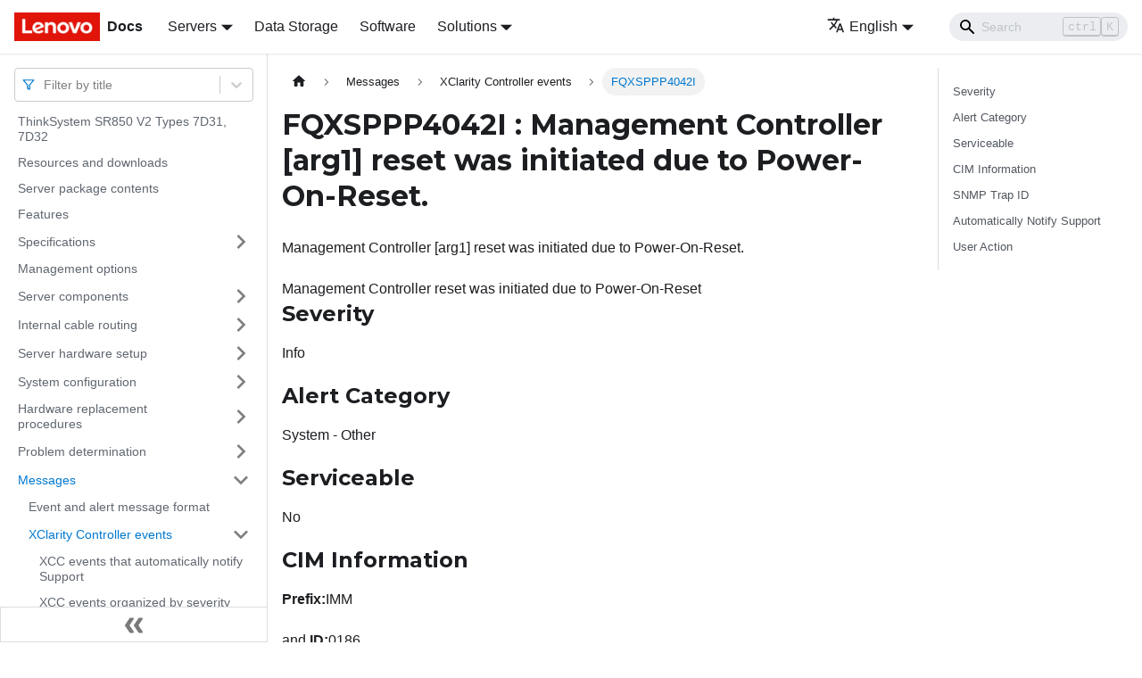

--- FILE ---
content_type: text/html; charset=UTF-8
request_url: https://pubs.lenovo.com/sr850-v2/FQXSPPP4042I
body_size: 8679
content:
<!doctype html>
<html lang="en" dir="ltr" class="docs-wrapper docs-doc-page docs-version-current plugin-docs plugin-id-default docs-doc-id-FQXSPPP4042I" data-has-hydrated="false">
<head>
<meta charset="UTF-8">

<title data-rh="true">FQXSPPP4042I : Management Controller [arg1] reset was initiated due to Power-On-Reset. | ThinkSystem SR850 V2 | Lenovo Docs</title><meta data-rh="true" name="viewport" content="width=device-width,initial-scale=1"><meta data-rh="true" name="twitter:card" content="summary_large_image"><meta data-rh="true" property="og:image" content="https://pubs.lenovo.com/sr850-v2/img/product_soc.png"><meta data-rh="true" name="twitter:image" content="https://pubs.lenovo.com/sr850-v2/img/product_soc.png"><meta data-rh="true" property="og:url" content="https://pubs.lenovo.com/sr850-v2/FQXSPPP4042I"><meta data-rh="true" name="docusaurus_locale" content="en"><meta data-rh="true" name="docsearch:language" content="en"><meta data-rh="true" name="keywords" content="SR850 V2 Types 7D31, 7D32"><meta data-rh="true" name="og:site_name" content="Lenovo Documentation"><meta data-rh="true" name="robots" content="max-image-preview:large"><meta data-rh="true" name="docusaurus_version" content="current"><meta data-rh="true" name="docusaurus_tag" content="docs-default-current"><meta data-rh="true" name="docsearch:version" content="current"><meta data-rh="true" name="docsearch:docusaurus_tag" content="docs-default-current"><meta data-rh="true" property="og:title" content="FQXSPPP4042I : Management Controller [arg1] reset was initiated due to Power-On-Reset. | ThinkSystem SR850 V2 | Lenovo Docs"><meta data-rh="true" name="description" content="Management Controller [arg1] reset was initiated due to Power-On-Reset."><meta data-rh="true" property="og:description" content="Management Controller [arg1] reset was initiated due to Power-On-Reset."><link data-rh="true" rel="icon" href="/sr850-v2/img/favicon.ico"><link data-rh="true" rel="canonical" href="https://pubs.lenovo.com/sr850-v2/FQXSPPP4042I"><link data-rh="true" rel="alternate" href="https://pubs.lenovo.com/sr850-v2/FQXSPPP4042I" hreflang="en"><link data-rh="true" rel="alternate" href="https://pubs.lenovo.com/sr850-v2/de/FQXSPPP4042I" hreflang="de"><link data-rh="true" rel="alternate" href="https://pubs.lenovo.com/sr850-v2/es/FQXSPPP4042I" hreflang="es"><link data-rh="true" rel="alternate" href="https://pubs.lenovo.com/sr850-v2/fr/FQXSPPP4042I" hreflang="fr"><link data-rh="true" rel="alternate" href="https://pubs.lenovo.com/sr850-v2/it/FQXSPPP4042I" hreflang="it"><link data-rh="true" rel="alternate" href="https://pubs.lenovo.com/sr850-v2/ja/FQXSPPP4042I" hreflang="ja"><link data-rh="true" rel="alternate" href="https://pubs.lenovo.com/sr850-v2/ko/FQXSPPP4042I" hreflang="ko"><link data-rh="true" rel="alternate" href="https://pubs.lenovo.com/sr850-v2/pt-BR/FQXSPPP4042I" hreflang="pt-BR"><link data-rh="true" rel="alternate" href="https://pubs.lenovo.com/sr850-v2/ru/FQXSPPP4042I" hreflang="ru"><link data-rh="true" rel="alternate" href="https://pubs.lenovo.com/sr850-v2/th/FQXSPPP4042I" hreflang="th"><link data-rh="true" rel="alternate" href="https://pubs.lenovo.com/sr850-v2/zh-CN/FQXSPPP4042I" hreflang="zh-CN"><link data-rh="true" rel="alternate" href="https://pubs.lenovo.com/sr850-v2/zh-TW/FQXSPPP4042I" hreflang="zh-TW"><link data-rh="true" rel="alternate" href="https://pubs.lenovo.com/sr850-v2/FQXSPPP4042I" hreflang="x-default"><link rel="preconnect" href="https://www.google-analytics.com">
<link rel="preconnect" href="https://www.googletagmanager.com">
<script async src="https://www.googletagmanager.com/gtag/js?id=G-XM7YNY3PYK"></script>
<script>function gtag(){dataLayer.push(arguments)}window.dataLayer=window.dataLayer||[],gtag("js",new Date),gtag("config","G-XM7YNY3PYK",{anonymize_ip:!0})</script>




<link rel="preconnect" href="https://fonts.googleapis.com">
<link rel="preconnect" href="https://fonts.gstatic.com" crossorigin="anonymous"><link rel="stylesheet" href="/sr850-v2/assets/css/styles.248202f8.css">
<link rel="preload" href="/sr850-v2/assets/js/runtime~main.a2274aad.js" as="script">
<link rel="preload" href="/sr850-v2/assets/js/main.dcb847f8.js" as="script">
</head>
<body class="navigation-with-keyboard">
<script>!function(){function t(t){document.documentElement.setAttribute("data-theme",t)}var e=function(){var t=null;try{t=new URLSearchParams(window.location.search).get("docusaurus-theme")}catch(t){}return t}()||function(){var t=null;try{t=localStorage.getItem("theme")}catch(t){}return t}();t(null!==e?e:"light")}()</script><div id="__docusaurus">
<div role="region" aria-label="Skip to main content"><a class="skipToContent_fXgn" href="#__docusaurus_skipToContent_fallback">Skip to main content</a></div><nav aria-label="Main" class="navbar navbar--fixed-top navbarHideable_m1mJ"><div class="navbar__inner"><div class="navbar__items"><button aria-label="Toggle navigation bar" aria-expanded="false" class="navbar__toggle clean-btn" type="button"><svg width="30" height="30" viewBox="0 0 30 30" aria-hidden="true"><path stroke="currentColor" stroke-linecap="round" stroke-miterlimit="10" stroke-width="2" d="M4 7h22M4 15h22M4 23h22"></path></svg></button><a href="https://pubs.lenovo.com/" target="_self" rel="noopener noreferrer" class="navbar__brand"><div class="navbar__logo"><img src="/sr850-v2/img/lenovo.png" alt="Lenovo Logo" class="themedImage_ToTc themedImage--light_HNdA" height="32" width="96"><img src="/sr850-v2/img/lenovo.png" alt="Lenovo Logo" class="themedImage_ToTc themedImage--dark_i4oU" height="32" width="96"></div><b class="navbar__title text--truncate">Docs</b></a><div class="navbar__item dropdown dropdown--hoverable"><a href="#" aria-haspopup="true" aria-expanded="false" role="button" class="navbar__link">Servers</a><ul class="dropdown__menu"><li><a href="https://pubs.lenovo.com/thinksystem" target="_self" rel="noopener noreferrer" class="dropdown__link externalLink-none">ThinkSystem<svg width="12" height="12" aria-hidden="true" viewBox="0 0 24 24" class="iconExternalLink_nPIU"><path fill="currentColor" d="M21 13v10h-21v-19h12v2h-10v15h17v-8h2zm3-12h-10.988l4.035 4-6.977 7.07 2.828 2.828 6.977-7.07 4.125 4.172v-11z"></path></svg></a></li><li><a href="https://pubs.lenovo.com/thinkedge" target="_self" rel="noopener noreferrer" class="dropdown__link externalLink-none">ThinkEdge<svg width="12" height="12" aria-hidden="true" viewBox="0 0 24 24" class="iconExternalLink_nPIU"><path fill="currentColor" d="M21 13v10h-21v-19h12v2h-10v15h17v-8h2zm3-12h-10.988l4.035 4-6.977 7.07 2.828 2.828 6.977-7.07 4.125 4.172v-11z"></path></svg></a></li><li><a href="https://pubs.lenovo.com/systemx" target="_self" rel="noopener noreferrer" class="dropdown__link externalLink-none">System x<svg width="12" height="12" aria-hidden="true" viewBox="0 0 24 24" class="iconExternalLink_nPIU"><path fill="currentColor" d="M21 13v10h-21v-19h12v2h-10v15h17v-8h2zm3-12h-10.988l4.035 4-6.977 7.07 2.828 2.828 6.977-7.07 4.125 4.172v-11z"></path></svg></a></li><li><a href="https://serveroption.lenovo.com/" target="_blank" rel="noopener noreferrer" class="dropdown__link">Option<svg width="12" height="12" aria-hidden="true" viewBox="0 0 24 24" class="iconExternalLink_nPIU"><path fill="currentColor" d="M21 13v10h-21v-19h12v2h-10v15h17v-8h2zm3-12h-10.988l4.035 4-6.977 7.07 2.828 2.828 6.977-7.07 4.125 4.172v-11z"></path></svg></a></li></ul></div><a href="https://datacentersupport.lenovo.com/storagepubs" target="_self" rel="noopener noreferrer" class="navbar__item navbar__link externalLink-none">Data Storage<svg width="13.5" height="13.5" aria-hidden="true" viewBox="0 0 24 24" class="iconExternalLink_nPIU"><path fill="currentColor" d="M21 13v10h-21v-19h12v2h-10v15h17v-8h2zm3-12h-10.988l4.035 4-6.977 7.07 2.828 2.828 6.977-7.07 4.125 4.172v-11z"></path></svg></a><a href="https://pubs.lenovo.com/software" target="_self" rel="noopener noreferrer" class="navbar__item navbar__link externalLink-none">Software<svg width="13.5" height="13.5" aria-hidden="true" viewBox="0 0 24 24" class="iconExternalLink_nPIU"><path fill="currentColor" d="M21 13v10h-21v-19h12v2h-10v15h17v-8h2zm3-12h-10.988l4.035 4-6.977 7.07 2.828 2.828 6.977-7.07 4.125 4.172v-11z"></path></svg></a><div class="navbar__item dropdown dropdown--hoverable"><a href="#" aria-haspopup="true" aria-expanded="false" role="button" class="navbar__link">Solutions</a><ul class="dropdown__menu"><li><a href="https://pubs.lenovo.com/thinkagile" target="_self" rel="noopener noreferrer" class="dropdown__link externalLink-none">ThinkAgile<svg width="12" height="12" aria-hidden="true" viewBox="0 0 24 24" class="iconExternalLink_nPIU"><path fill="currentColor" d="M21 13v10h-21v-19h12v2h-10v15h17v-8h2zm3-12h-10.988l4.035 4-6.977 7.07 2.828 2.828 6.977-7.07 4.125 4.172v-11z"></path></svg></a></li><li><a href="https://pubs.lenovo.com/water-cooling-solution" target="_self" rel="noopener noreferrer" class="dropdown__link externalLink-none">Water Cooling Solution<svg width="12" height="12" aria-hidden="true" viewBox="0 0 24 24" class="iconExternalLink_nPIU"><path fill="currentColor" d="M21 13v10h-21v-19h12v2h-10v15h17v-8h2zm3-12h-10.988l4.035 4-6.977 7.07 2.828 2.828 6.977-7.07 4.125 4.172v-11z"></path></svg></a></li></ul></div></div><div class="navbar__items navbar__items--right"><div class="navbar__item dropdown dropdown--hoverable dropdown--right"><a href="#" aria-haspopup="true" aria-expanded="false" role="button" class="navbar__link"><svg viewBox="0 0 24 24" width="20" height="20" aria-hidden="true" class="iconLanguage_DSK9"><path fill="currentColor" d="M12.87 15.07l-2.54-2.51.03-.03c1.74-1.94 2.98-4.17 3.71-6.53H17V4h-7V2H8v2H1v1.99h11.17C11.5 7.92 10.44 9.75 9 11.35 8.07 10.32 7.3 9.19 6.69 8h-2c.73 1.63 1.73 3.17 2.98 4.56l-5.09 5.02L4 19l5-5 3.11 3.11.76-2.04zM18.5 10h-2L12 22h2l1.12-3h4.75L21 22h2l-4.5-12zm-2.62 7l1.62-4.33L19.12 17h-3.24z"></path></svg>English</a><ul class="dropdown__menu"><li><a href="/sr850-v2/FQXSPPP4042I" target="_self" rel="noopener noreferrer" class="dropdown__link dropdown__link--active" lang="en">English</a></li><li><a href="/sr850-v2/de/FQXSPPP4042I" target="_self" rel="noopener noreferrer" class="dropdown__link" lang="de">Deutsch</a></li><li><a href="/sr850-v2/es/FQXSPPP4042I" target="_self" rel="noopener noreferrer" class="dropdown__link" lang="es">Español</a></li><li><a href="/sr850-v2/fr/FQXSPPP4042I" target="_self" rel="noopener noreferrer" class="dropdown__link" lang="fr">Français</a></li><li><a href="/sr850-v2/it/FQXSPPP4042I" target="_self" rel="noopener noreferrer" class="dropdown__link" lang="it">Italiano</a></li><li><a href="/sr850-v2/ja/FQXSPPP4042I" target="_self" rel="noopener noreferrer" class="dropdown__link" lang="ja">日本語</a></li><li><a href="/sr850-v2/ko/FQXSPPP4042I" target="_self" rel="noopener noreferrer" class="dropdown__link" lang="ko">한국어</a></li><li><a href="/sr850-v2/pt-BR/FQXSPPP4042I" target="_self" rel="noopener noreferrer" class="dropdown__link" lang="pt-BR">Português do Brasil</a></li><li><a href="/sr850-v2/ru/FQXSPPP4042I" target="_self" rel="noopener noreferrer" class="dropdown__link" lang="ru">Русский</a></li><li><a href="/sr850-v2/th/FQXSPPP4042I" target="_self" rel="noopener noreferrer" class="dropdown__link" lang="th">ภาษาไทย</a></li><li><a href="/sr850-v2/zh-CN/FQXSPPP4042I" target="_self" rel="noopener noreferrer" class="dropdown__link" lang="zh-CN">简体中文</a></li><li><a href="/sr850-v2/zh-TW/FQXSPPP4042I" target="_self" rel="noopener noreferrer" class="dropdown__link" lang="zh-TW">繁體中文</a></li></ul></div><div class="searchBox_ZlJk"><div class="navbar__search searchBarContainer_NW3z"><input placeholder="Search" aria-label="Search" class="navbar__search-input"><div class="loadingRing_RJI3 searchBarLoadingRing_YnHq"><div></div><div></div><div></div><div></div></div></div></div></div></div><div role="presentation" class="navbar-sidebar__backdrop"></div></nav><div id="__docusaurus_skipToContent_fallback" class="main-wrapper mainWrapper_z2l0 docsWrapper_BCFX"><button aria-label="Scroll back to top" class="clean-btn theme-back-to-top-button backToTopButton_sjWU" type="button"></button><div class="docPage__5DB"><aside class="theme-doc-sidebar-container docSidebarContainer_b6E3"><div class="sidebarViewport_Xe31"><div class="sidebar_njMd sidebarWithHideableNavbar_wUlq"><a href="https://pubs.lenovo.com/" target="_self" rel="noopener noreferrer" tabindex="-1" class="sidebarLogo_isFc"><img src="/sr850-v2/img/lenovo.png" alt="Lenovo Logo" class="themedImage_ToTc themedImage--light_HNdA" height="32" width="96"><img src="/sr850-v2/img/lenovo.png" alt="Lenovo Logo" class="themedImage_ToTc themedImage--dark_i4oU" height="32" width="96"><b>Docs</b></a><nav aria-label="Docs sidebar" class="menu thin-scrollbar menu_Y1UP"><style data-emotion="css b62m3t-container">.css-b62m3t-container{position:relative;box-sizing:border-box;}</style><div class="titleFilter_mcU3 css-b62m3t-container"><style data-emotion="css 7pg0cj-a11yText">.css-7pg0cj-a11yText{z-index:9999;border:0;clip:rect(1px, 1px, 1px, 1px);height:1px;width:1px;position:absolute;overflow:hidden;padding:0;white-space:nowrap;}</style><span id="react-select-508-live-region" class="css-7pg0cj-a11yText"></span><span aria-live="polite" aria-atomic="false" aria-relevant="additions text" role="log" class="css-7pg0cj-a11yText"></span><style data-emotion="css 13cymwt-control">.css-13cymwt-control{-webkit-align-items:center;-webkit-box-align:center;-ms-flex-align:center;align-items:center;cursor:default;display:-webkit-box;display:-webkit-flex;display:-ms-flexbox;display:flex;-webkit-box-flex-wrap:wrap;-webkit-flex-wrap:wrap;-ms-flex-wrap:wrap;flex-wrap:wrap;-webkit-box-pack:justify;-webkit-justify-content:space-between;justify-content:space-between;min-height:38px;outline:0!important;position:relative;-webkit-transition:all 100ms;transition:all 100ms;background-color:hsl(0, 0%, 100%);border-color:hsl(0, 0%, 80%);border-radius:4px;border-style:solid;border-width:1px;box-sizing:border-box;}.css-13cymwt-control:hover{border-color:hsl(0, 0%, 70%);}</style><div class="title-filter__control css-13cymwt-control"><svg stroke="currentColor" fill="none" stroke-width="2" viewBox="0 0 24 24" stroke-linecap="round" stroke-linejoin="round" class="titleFilterIcon_Fmk3" height="1em" width="1em" xmlns="http://www.w3.org/2000/svg"><polygon points="22 3 2 3 10 12.46 10 19 14 21 14 12.46 22 3"></polygon></svg> <style data-emotion="css hlgwow">.css-hlgwow{-webkit-align-items:center;-webkit-box-align:center;-ms-flex-align:center;align-items:center;display:grid;-webkit-flex:1;-ms-flex:1;flex:1;-webkit-box-flex-wrap:wrap;-webkit-flex-wrap:wrap;-ms-flex-wrap:wrap;flex-wrap:wrap;-webkit-overflow-scrolling:touch;position:relative;overflow:hidden;padding:2px 8px;box-sizing:border-box;}</style><div class="title-filter__value-container css-hlgwow"><style data-emotion="css 1jqq78o-placeholder">.css-1jqq78o-placeholder{grid-area:1/1/2/3;color:hsl(0, 0%, 50%);margin-left:2px;margin-right:2px;box-sizing:border-box;}</style><div class="title-filter__placeholder css-1jqq78o-placeholder" id="react-select-508-placeholder">Filter by title</div><style data-emotion="css 19bb58m">.css-19bb58m{visibility:visible;-webkit-flex:1 1 auto;-ms-flex:1 1 auto;flex:1 1 auto;display:inline-grid;grid-area:1/1/2/3;grid-template-columns:0 min-content;margin:2px;padding-bottom:2px;padding-top:2px;color:hsl(0, 0%, 20%);box-sizing:border-box;}.css-19bb58m:after{content:attr(data-value) " ";visibility:hidden;white-space:pre;grid-area:1/2;font:inherit;min-width:2px;border:0;margin:0;outline:0;padding:0;}</style><div class="title-filter__input-container css-19bb58m" data-value=""><input class="title-filter__input" style="label:input;color:inherit;background:0;opacity:1;width:100%;grid-area:1 / 2;font:inherit;min-width:2px;border:0;margin:0;outline:0;padding:0" autocapitalize="none" autocomplete="off" autocorrect="off" id="react-select-508-input" spellcheck="false" tabindex="0" aria-autocomplete="list" aria-expanded="false" aria-haspopup="true" role="combobox" aria-activedescendant="" aria-describedby="react-select-508-placeholder"></div></div><style data-emotion="css 1wy0on6">.css-1wy0on6{-webkit-align-items:center;-webkit-box-align:center;-ms-flex-align:center;align-items:center;-webkit-align-self:stretch;-ms-flex-item-align:stretch;align-self:stretch;display:-webkit-box;display:-webkit-flex;display:-ms-flexbox;display:flex;-webkit-flex-shrink:0;-ms-flex-negative:0;flex-shrink:0;box-sizing:border-box;}</style><div class="title-filter__indicators css-1wy0on6"><style data-emotion="css 1u9des2-indicatorSeparator">.css-1u9des2-indicatorSeparator{-webkit-align-self:stretch;-ms-flex-item-align:stretch;align-self:stretch;width:1px;background-color:hsl(0, 0%, 80%);margin-bottom:8px;margin-top:8px;box-sizing:border-box;}</style><span class="title-filter__indicator-separator css-1u9des2-indicatorSeparator"></span><style data-emotion="css 1xc3v61-indicatorContainer">.css-1xc3v61-indicatorContainer{display:-webkit-box;display:-webkit-flex;display:-ms-flexbox;display:flex;-webkit-transition:color 150ms;transition:color 150ms;color:hsl(0, 0%, 80%);padding:8px;box-sizing:border-box;}.css-1xc3v61-indicatorContainer:hover{color:hsl(0, 0%, 60%);}</style><div class="title-filter__indicator title-filter__dropdown-indicator css-1xc3v61-indicatorContainer" aria-hidden="true"><style data-emotion="css 8mmkcg">.css-8mmkcg{display:inline-block;fill:currentColor;line-height:1;stroke:currentColor;stroke-width:0;}</style><svg height="20" width="20" viewBox="0 0 20 20" aria-hidden="true" focusable="false" class="css-8mmkcg"><path d="M4.516 7.548c0.436-0.446 1.043-0.481 1.576 0l3.908 3.747 3.908-3.747c0.533-0.481 1.141-0.446 1.574 0 0.436 0.445 0.408 1.197 0 1.615-0.406 0.418-4.695 4.502-4.695 4.502-0.217 0.223-0.502 0.335-0.787 0.335s-0.57-0.112-0.789-0.335c0 0-4.287-4.084-4.695-4.502s-0.436-1.17 0-1.615z"></path></svg></div></div></div></div><ul class="theme-doc-sidebar-menu menu__list"><li class="theme-doc-sidebar-item-link theme-doc-sidebar-item-link-level-1 menu__list-item"><a class="menu__link" href="/sr850-v2/">ThinkSystem SR850 V2 Types 7D31, 7D32</a></li><li class="theme-doc-sidebar-item-link theme-doc-sidebar-item-link-level-1 menu__list-item"><a class="menu__link" href="/sr850-v2/pdf_files">Resources and downloads</a></li><li class="theme-doc-sidebar-item-link theme-doc-sidebar-item-link-level-1 menu__list-item"><a class="menu__link" href="/sr850-v2/server_package_contents">Server package contents</a></li><li class="theme-doc-sidebar-item-link theme-doc-sidebar-item-link-level-1 menu__list-item"><a class="menu__link" href="/sr850-v2/server_features">Features</a></li><li class="theme-doc-sidebar-item-category theme-doc-sidebar-item-category-level-1 menu__list-item menu__list-item--collapsed"><div class="menu__list-item-collapsible"><a class="menu__link menu__link--sublist" aria-expanded="false" href="/sr850-v2/server_specifications">Specifications</a><button aria-label="Toggle the collapsible sidebar category &#x27;Specifications&#x27;" type="button" class="clean-btn menu__caret"></button></div></li><li class="theme-doc-sidebar-item-link theme-doc-sidebar-item-link-level-1 menu__list-item"><a class="menu__link" href="/sr850-v2/management_options">Management options</a></li><li class="theme-doc-sidebar-item-category theme-doc-sidebar-item-category-level-1 menu__list-item menu__list-item--collapsed"><div class="menu__list-item-collapsible"><a class="menu__link menu__link--sublist" aria-expanded="false" href="/sr850-v2/server_components">Server components</a><button aria-label="Toggle the collapsible sidebar category &#x27;Server components&#x27;" type="button" class="clean-btn menu__caret"></button></div></li><li class="theme-doc-sidebar-item-category theme-doc-sidebar-item-category-level-1 menu__list-item menu__list-item--collapsed"><div class="menu__list-item-collapsible"><a class="menu__link menu__link--sublist" aria-expanded="false" href="/sr850-v2/internal_cable_routing">Internal cable routing</a><button aria-label="Toggle the collapsible sidebar category &#x27;Internal cable routing&#x27;" type="button" class="clean-btn menu__caret"></button></div></li><li class="theme-doc-sidebar-item-category theme-doc-sidebar-item-category-level-1 menu__list-item menu__list-item--collapsed"><div class="menu__list-item-collapsible"><a class="menu__link menu__link--sublist" aria-expanded="false" href="/sr850-v2/server_setup">Server hardware setup</a><button aria-label="Toggle the collapsible sidebar category &#x27;Server hardware setup&#x27;" type="button" class="clean-btn menu__caret"></button></div></li><li class="theme-doc-sidebar-item-category theme-doc-sidebar-item-category-level-1 menu__list-item menu__list-item--collapsed"><div class="menu__list-item-collapsible"><a class="menu__link menu__link--sublist" aria-expanded="false" href="/sr850-v2/managing_your_server">System configuration</a><button aria-label="Toggle the collapsible sidebar category &#x27;System configuration&#x27;" type="button" class="clean-btn menu__caret"></button></div></li><li class="theme-doc-sidebar-item-category theme-doc-sidebar-item-category-level-1 menu__list-item menu__list-item--collapsed"><div class="menu__list-item-collapsible"><a class="menu__link menu__link--sublist" aria-expanded="false" href="/sr850-v2/maintenance_manual_hardware_replacement_procedures">Hardware replacement procedures</a><button aria-label="Toggle the collapsible sidebar category &#x27;Hardware replacement procedures&#x27;" type="button" class="clean-btn menu__caret"></button></div></li><li class="theme-doc-sidebar-item-category theme-doc-sidebar-item-category-level-1 menu__list-item menu__list-item--collapsed"><div class="menu__list-item-collapsible"><a class="menu__link menu__link--sublist" aria-expanded="false" href="/sr850-v2/maintenance_manual_problem_determination">Problem determination</a><button aria-label="Toggle the collapsible sidebar category &#x27;Problem determination&#x27;" type="button" class="clean-btn menu__caret"></button></div></li><li class="theme-doc-sidebar-item-category theme-doc-sidebar-item-category-level-1 menu__list-item"><div class="menu__list-item-collapsible"><a class="menu__link menu__link--sublist menu__link--active" aria-expanded="true" href="/sr850-v2/messages_introduction">Messages</a><button aria-label="Toggle the collapsible sidebar category &#x27;Messages&#x27;" type="button" class="clean-btn menu__caret"></button></div><ul style="display:block;overflow:visible;height:auto" class="menu__list"><li class="theme-doc-sidebar-item-link theme-doc-sidebar-item-link-level-2 menu__list-item"><a class="menu__link" tabindex="0" href="/sr850-v2/event_alert_message_format">Event and alert message format</a></li><li class="theme-doc-sidebar-item-category theme-doc-sidebar-item-category-level-2 menu__list-item"><div class="menu__list-item-collapsible"><a class="menu__link menu__link--sublist menu__link--active" aria-expanded="true" tabindex="0" href="/sr850-v2/xcc_error_messages">XClarity Controller events</a><button aria-label="Toggle the collapsible sidebar category &#x27;XClarity Controller events&#x27;" type="button" class="clean-btn menu__caret"></button></div><ul style="display:block;overflow:visible;height:auto" class="menu__list"><li class="theme-doc-sidebar-item-link theme-doc-sidebar-item-link-level-3 menu__list-item"><a class="menu__link" tabindex="0" href="/sr850-v2/xcc_call_home_events">XCC events that automatically notify Support</a></li><li class="theme-doc-sidebar-item-link theme-doc-sidebar-item-link-level-3 menu__list-item"><a class="menu__link" tabindex="0" href="/sr850-v2/xcc_events_by_severity">XCC events organized by severity</a></li><li class="theme-doc-sidebar-item-link theme-doc-sidebar-item-link-level-3 menu__list-item"><a class="menu__link" tabindex="0" href="/sr850-v2/FQXSPBR4000I">FQXSPBR4000I</a></li><li class="theme-doc-sidebar-item-link theme-doc-sidebar-item-link-level-3 menu__list-item"><a class="menu__link" tabindex="0" href="/sr850-v2/FQXSPBR4001I">FQXSPBR4001I</a></li><li class="theme-doc-sidebar-item-link theme-doc-sidebar-item-link-level-3 menu__list-item"><a class="menu__link" tabindex="0" href="/sr850-v2/FQXSPBR4002I">FQXSPBR4002I</a></li><li class="theme-doc-sidebar-item-link theme-doc-sidebar-item-link-level-3 menu__list-item"><a class="menu__link" tabindex="0" href="/sr850-v2/FQXSPBR4003I">FQXSPBR4003I</a></li><li class="theme-doc-sidebar-item-link theme-doc-sidebar-item-link-level-3 menu__list-item"><a class="menu__link" tabindex="0" href="/sr850-v2/FQXSPBR4004I">FQXSPBR4004I</a></li><li class="theme-doc-sidebar-item-link theme-doc-sidebar-item-link-level-3 menu__list-item"><a class="menu__link" tabindex="0" href="/sr850-v2/FQXSPBR4005I">FQXSPBR4005I</a></li><li class="theme-doc-sidebar-item-link theme-doc-sidebar-item-link-level-3 menu__list-item"><a class="menu__link" tabindex="0" href="/sr850-v2/FQXSPBR4006I">FQXSPBR4006I</a></li><li class="theme-doc-sidebar-item-link theme-doc-sidebar-item-link-level-3 menu__list-item"><a class="menu__link" tabindex="0" href="/sr850-v2/FQXSPBR4007I">FQXSPBR4007I</a></li><li class="theme-doc-sidebar-item-link theme-doc-sidebar-item-link-level-3 menu__list-item"><a class="menu__link" tabindex="0" href="/sr850-v2/FQXSPBR4008I">FQXSPBR4008I</a></li><li class="theme-doc-sidebar-item-link theme-doc-sidebar-item-link-level-3 menu__list-item"><a class="menu__link" tabindex="0" href="/sr850-v2/FQXSPBT0007I">FQXSPBT0007I</a></li><li class="theme-doc-sidebar-item-link theme-doc-sidebar-item-link-level-3 menu__list-item"><a class="menu__link" tabindex="0" href="/sr850-v2/FQXSPCA0002M">FQXSPCA0002M</a></li><li class="theme-doc-sidebar-item-link theme-doc-sidebar-item-link-level-3 menu__list-item"><a class="menu__link" tabindex="0" href="/sr850-v2/FQXSPCA0007J">FQXSPCA0007J</a></li><li class="theme-doc-sidebar-item-link theme-doc-sidebar-item-link-level-3 menu__list-item"><a class="menu__link" tabindex="0" href="/sr850-v2/FQXSPCA0009M">FQXSPCA0009M</a></li><li class="theme-doc-sidebar-item-link theme-doc-sidebar-item-link-level-3 menu__list-item"><a class="menu__link" tabindex="0" href="/sr850-v2/FQXSPCA0011N">FQXSPCA0011N</a></li><li class="theme-doc-sidebar-item-link theme-doc-sidebar-item-link-level-3 menu__list-item"><a class="menu__link" tabindex="0" href="/sr850-v2/FQXSPCA0015J">FQXSPCA0015J</a></li><li class="theme-doc-sidebar-item-link theme-doc-sidebar-item-link-level-3 menu__list-item"><a class="menu__link" tabindex="0" href="/sr850-v2/FQXSPCA0017M">FQXSPCA0017M</a></li><li class="theme-doc-sidebar-item-link theme-doc-sidebar-item-link-level-3 menu__list-item"><a class="menu__link" tabindex="0" href="/sr850-v2/FQXSPCA0019N">FQXSPCA0019N</a></li><li class="theme-doc-sidebar-item-link theme-doc-sidebar-item-link-level-3 menu__list-item"><a class="menu__link" tabindex="0" href="/sr850-v2/FQXSPCA2002I">FQXSPCA2002I</a></li><li class="theme-doc-sidebar-item-link theme-doc-sidebar-item-link-level-3 menu__list-item"><a class="menu__link" tabindex="0" href="/sr850-v2/FQXSPCA2007I">FQXSPCA2007I</a></li><li class="theme-doc-sidebar-item-link theme-doc-sidebar-item-link-level-3 menu__list-item"><a class="menu__link" tabindex="0" href="/sr850-v2/FQXSPCA2009I">FQXSPCA2009I</a></li><li class="theme-doc-sidebar-item-link theme-doc-sidebar-item-link-level-3 menu__list-item"><a class="menu__link" tabindex="0" href="/sr850-v2/FQXSPCA2011I">FQXSPCA2011I</a></li><li class="theme-doc-sidebar-item-link theme-doc-sidebar-item-link-level-3 menu__list-item"><a class="menu__link" tabindex="0" href="/sr850-v2/FQXSPCA2015I">FQXSPCA2015I</a></li><li class="theme-doc-sidebar-item-link theme-doc-sidebar-item-link-level-3 menu__list-item"><a class="menu__link" tabindex="0" href="/sr850-v2/FQXSPCA2017I">FQXSPCA2017I</a></li><li class="theme-doc-sidebar-item-link theme-doc-sidebar-item-link-level-3 menu__list-item"><a class="menu__link" tabindex="0" href="/sr850-v2/FQXSPCA2019I">FQXSPCA2019I</a></li><li class="theme-doc-sidebar-item-link theme-doc-sidebar-item-link-level-3 menu__list-item"><a class="menu__link" tabindex="0" href="/sr850-v2/FQXSPCN4000I">FQXSPCN4000I</a></li><li class="theme-doc-sidebar-item-link theme-doc-sidebar-item-link-level-3 menu__list-item"><a class="menu__link" tabindex="0" href="/sr850-v2/FQXSPCN4001I">FQXSPCN4001I</a></li><li class="theme-doc-sidebar-item-link theme-doc-sidebar-item-link-level-3 menu__list-item"><a class="menu__link" tabindex="0" href="/sr850-v2/FQXSPCN4002I">FQXSPCN4002I</a></li><li class="theme-doc-sidebar-item-link theme-doc-sidebar-item-link-level-3 menu__list-item"><a class="menu__link" tabindex="0" href="/sr850-v2/FQXSPCN4003I">FQXSPCN4003I</a></li><li class="theme-doc-sidebar-item-link theme-doc-sidebar-item-link-level-3 menu__list-item"><a class="menu__link" tabindex="0" href="/sr850-v2/FQXSPCR0001N">FQXSPCR0001N</a></li><li class="theme-doc-sidebar-item-link theme-doc-sidebar-item-link-level-3 menu__list-item"><a class="menu__link" tabindex="0" href="/sr850-v2/FQXSPCR2001I">FQXSPCR2001I</a></li><li class="theme-doc-sidebar-item-link theme-doc-sidebar-item-link-level-3 menu__list-item"><a class="menu__link" tabindex="0" href="/sr850-v2/FQXSPDA2000I">FQXSPDA2000I</a></li><li class="theme-doc-sidebar-item-link theme-doc-sidebar-item-link-level-3 menu__list-item"><a class="menu__link" tabindex="0" href="/sr850-v2/FQXSPDM4000I">FQXSPDM4000I</a></li><li class="theme-doc-sidebar-item-link theme-doc-sidebar-item-link-level-3 menu__list-item"><a class="menu__link" tabindex="0" href="/sr850-v2/FQXSPDM4001I">FQXSPDM4001I</a></li><li class="theme-doc-sidebar-item-link theme-doc-sidebar-item-link-level-3 menu__list-item"><a class="menu__link" tabindex="0" href="/sr850-v2/FQXSPDM4002I">FQXSPDM4002I</a></li><li class="theme-doc-sidebar-item-link theme-doc-sidebar-item-link-level-3 menu__list-item"><a class="menu__link" tabindex="0" href="/sr850-v2/FQXSPDM4003I">FQXSPDM4003I</a></li><li class="theme-doc-sidebar-item-link theme-doc-sidebar-item-link-level-3 menu__list-item"><a class="menu__link" tabindex="0" href="/sr850-v2/FQXSPDM4004I">FQXSPDM4004I</a></li><li class="theme-doc-sidebar-item-link theme-doc-sidebar-item-link-level-3 menu__list-item"><a class="menu__link" tabindex="0" href="/sr850-v2/FQXSPDM4005I">FQXSPDM4005I</a></li><li class="theme-doc-sidebar-item-link theme-doc-sidebar-item-link-level-3 menu__list-item"><a class="menu__link" tabindex="0" href="/sr850-v2/FQXSPDM4006I">FQXSPDM4006I</a></li><li class="theme-doc-sidebar-item-link theme-doc-sidebar-item-link-level-3 menu__list-item"><a class="menu__link" tabindex="0" href="/sr850-v2/FQXSPDM4007I">FQXSPDM4007I</a></li><li class="theme-doc-sidebar-item-link theme-doc-sidebar-item-link-level-3 menu__list-item"><a class="menu__link" tabindex="0" href="/sr850-v2/FQXSPDM4008I">FQXSPDM4008I</a></li><li class="theme-doc-sidebar-item-link theme-doc-sidebar-item-link-level-3 menu__list-item"><a class="menu__link" tabindex="0" href="/sr850-v2/FQXSPDM4009I">FQXSPDM4009I</a></li><li class="theme-doc-sidebar-item-link theme-doc-sidebar-item-link-level-3 menu__list-item"><a class="menu__link" tabindex="0" href="/sr850-v2/FQXSPEA0001J">FQXSPEA0001J</a></li><li class="theme-doc-sidebar-item-link theme-doc-sidebar-item-link-level-3 menu__list-item"><a class="menu__link" tabindex="0" href="/sr850-v2/FQXSPEA0002M">FQXSPEA0002M</a></li><li class="theme-doc-sidebar-item-link theme-doc-sidebar-item-link-level-3 menu__list-item"><a class="menu__link" tabindex="0" href="/sr850-v2/FQXSPEA0003J">FQXSPEA0003J</a></li><li class="theme-doc-sidebar-item-link theme-doc-sidebar-item-link-level-3 menu__list-item"><a class="menu__link" tabindex="0" href="/sr850-v2/FQXSPEA2001I">FQXSPEA2001I</a></li><li class="theme-doc-sidebar-item-link theme-doc-sidebar-item-link-level-3 menu__list-item"><a class="menu__link" tabindex="0" href="/sr850-v2/FQXSPEA2002I">FQXSPEA2002I</a></li><li class="theme-doc-sidebar-item-link theme-doc-sidebar-item-link-level-3 menu__list-item"><a class="menu__link" tabindex="0" href="/sr850-v2/FQXSPEM4000I">FQXSPEM4000I</a></li><li class="theme-doc-sidebar-item-link theme-doc-sidebar-item-link-level-3 menu__list-item"><a class="menu__link" tabindex="0" href="/sr850-v2/FQXSPEM4001I">FQXSPEM4001I</a></li><li class="theme-doc-sidebar-item-link theme-doc-sidebar-item-link-level-3 menu__list-item"><a class="menu__link" tabindex="0" href="/sr850-v2/FQXSPEM4002I">FQXSPEM4002I</a></li><li class="theme-doc-sidebar-item-link theme-doc-sidebar-item-link-level-3 menu__list-item"><a class="menu__link" tabindex="0" href="/sr850-v2/FQXSPEM4003I">FQXSPEM4003I</a></li><li class="theme-doc-sidebar-item-link theme-doc-sidebar-item-link-level-3 menu__list-item"><a class="menu__link" tabindex="0" href="/sr850-v2/FQXSPEM4004I">FQXSPEM4004I</a></li><li class="theme-doc-sidebar-item-link theme-doc-sidebar-item-link-level-3 menu__list-item"><a class="menu__link" tabindex="0" href="/sr850-v2/FQXSPEM4005I">FQXSPEM4005I</a></li><li class="theme-doc-sidebar-item-link theme-doc-sidebar-item-link-level-3 menu__list-item"><a class="menu__link" tabindex="0" href="/sr850-v2/FQXSPEM4006I">FQXSPEM4006I</a></li><li class="theme-doc-sidebar-item-link theme-doc-sidebar-item-link-level-3 menu__list-item"><a class="menu__link" tabindex="0" href="/sr850-v2/FQXSPEM4007I">FQXSPEM4007I</a></li><li class="theme-doc-sidebar-item-link theme-doc-sidebar-item-link-level-3 menu__list-item"><a class="menu__link" tabindex="0" href="/sr850-v2/FQXSPEM4008I">FQXSPEM4008I</a></li><li class="theme-doc-sidebar-item-link theme-doc-sidebar-item-link-level-3 menu__list-item"><a class="menu__link" tabindex="0" href="/sr850-v2/FQXSPEM4009I">FQXSPEM4009I</a></li><li class="theme-doc-sidebar-item-link theme-doc-sidebar-item-link-level-3 menu__list-item"><a class="menu__link" tabindex="0" href="/sr850-v2/FQXSPEM4010I">FQXSPEM4010I</a></li><li class="theme-doc-sidebar-item-link theme-doc-sidebar-item-link-level-3 menu__list-item"><a class="menu__link" tabindex="0" href="/sr850-v2/FQXSPEM4011I">FQXSPEM4011I</a></li><li class="theme-doc-sidebar-item-link theme-doc-sidebar-item-link-level-3 menu__list-item"><a class="menu__link" tabindex="0" href="/sr850-v2/FQXSPEM4012I">FQXSPEM4012I</a></li><li class="theme-doc-sidebar-item-link theme-doc-sidebar-item-link-level-3 menu__list-item"><a class="menu__link" tabindex="0" href="/sr850-v2/FQXSPEM4014I">FQXSPEM4014I</a></li><li class="theme-doc-sidebar-item-link theme-doc-sidebar-item-link-level-3 menu__list-item"><a class="menu__link" tabindex="0" href="/sr850-v2/FQXSPEM4015I">FQXSPEM4015I</a></li><li class="theme-doc-sidebar-item-link theme-doc-sidebar-item-link-level-3 menu__list-item"><a class="menu__link" tabindex="0" href="/sr850-v2/FQXSPEM4016I">FQXSPEM4016I</a></li><li class="theme-doc-sidebar-item-link theme-doc-sidebar-item-link-level-3 menu__list-item"><a class="menu__link" tabindex="0" href="/sr850-v2/FQXSPEM4017I">FQXSPEM4017I</a></li><li class="theme-doc-sidebar-item-link theme-doc-sidebar-item-link-level-3 menu__list-item"><a class="menu__link" tabindex="0" href="/sr850-v2/FQXSPEM4018I">FQXSPEM4018I</a></li><li class="theme-doc-sidebar-item-link theme-doc-sidebar-item-link-level-3 menu__list-item"><a class="menu__link" tabindex="0" href="/sr850-v2/FQXSPEM4019I">FQXSPEM4019I</a></li><li class="theme-doc-sidebar-item-link theme-doc-sidebar-item-link-level-3 menu__list-item"><a class="menu__link" tabindex="0" href="/sr850-v2/FQXSPEM4020I">FQXSPEM4020I</a></li><li class="theme-doc-sidebar-item-link theme-doc-sidebar-item-link-level-3 menu__list-item"><a class="menu__link" tabindex="0" href="/sr850-v2/FQXSPEM4022I">FQXSPEM4022I</a></li><li class="theme-doc-sidebar-item-link theme-doc-sidebar-item-link-level-3 menu__list-item"><a class="menu__link" tabindex="0" href="/sr850-v2/FQXSPEM4023I">FQXSPEM4023I</a></li><li class="theme-doc-sidebar-item-link theme-doc-sidebar-item-link-level-3 menu__list-item"><a class="menu__link" tabindex="0" href="/sr850-v2/FQXSPEM4024I">FQXSPEM4024I</a></li><li class="theme-doc-sidebar-item-link theme-doc-sidebar-item-link-level-3 menu__list-item"><a class="menu__link" tabindex="0" href="/sr850-v2/FQXSPEM4025I">FQXSPEM4025I</a></li><li class="theme-doc-sidebar-item-link theme-doc-sidebar-item-link-level-3 menu__list-item"><a class="menu__link" tabindex="0" href="/sr850-v2/FQXSPEM4026I">FQXSPEM4026I</a></li><li class="theme-doc-sidebar-item-link theme-doc-sidebar-item-link-level-3 menu__list-item"><a class="menu__link" tabindex="0" href="/sr850-v2/FQXSPEM4027I">FQXSPEM4027I</a></li><li class="theme-doc-sidebar-item-link theme-doc-sidebar-item-link-level-3 menu__list-item"><a class="menu__link" tabindex="0" href="/sr850-v2/FQXSPEM4028I">FQXSPEM4028I</a></li><li class="theme-doc-sidebar-item-link theme-doc-sidebar-item-link-level-3 menu__list-item"><a class="menu__link" tabindex="0" href="/sr850-v2/FQXSPEM4029I">FQXSPEM4029I</a></li><li class="theme-doc-sidebar-item-link theme-doc-sidebar-item-link-level-3 menu__list-item"><a class="menu__link" tabindex="0" href="/sr850-v2/FQXSPEM4030I">FQXSPEM4030I</a></li><li class="theme-doc-sidebar-item-link theme-doc-sidebar-item-link-level-3 menu__list-item"><a class="menu__link" tabindex="0" href="/sr850-v2/FQXSPFC4000I">FQXSPFC4000I</a></li><li class="theme-doc-sidebar-item-link theme-doc-sidebar-item-link-level-3 menu__list-item"><a class="menu__link" tabindex="0" href="/sr850-v2/FQXSPFC4001I">FQXSPFC4001I</a></li><li class="theme-doc-sidebar-item-link theme-doc-sidebar-item-link-level-3 menu__list-item"><a class="menu__link" tabindex="0" href="/sr850-v2/FQXSPFC4002I">FQXSPFC4002I</a></li><li class="theme-doc-sidebar-item-link theme-doc-sidebar-item-link-level-3 menu__list-item"><a class="menu__link" tabindex="0" href="/sr850-v2/FQXSPFC4003I">FQXSPFC4003I</a></li><li class="theme-doc-sidebar-item-link theme-doc-sidebar-item-link-level-3 menu__list-item"><a class="menu__link" tabindex="0" href="/sr850-v2/FQXSPFC4004I">FQXSPFC4004I</a></li><li class="theme-doc-sidebar-item-link theme-doc-sidebar-item-link-level-3 menu__list-item"><a class="menu__link" tabindex="0" href="/sr850-v2/FQXSPFC4005I">FQXSPFC4005I</a></li><li class="theme-doc-sidebar-item-link theme-doc-sidebar-item-link-level-3 menu__list-item"><a class="menu__link" tabindex="0" href="/sr850-v2/FQXSPFW0000N">FQXSPFW0000N</a></li><li class="theme-doc-sidebar-item-link theme-doc-sidebar-item-link-level-3 menu__list-item"><a class="menu__link" tabindex="0" href="/sr850-v2/FQXSPFW0001N">FQXSPFW0001N</a></li><li class="theme-doc-sidebar-item-link theme-doc-sidebar-item-link-level-3 menu__list-item"><a class="menu__link" tabindex="0" href="/sr850-v2/FQXSPFW0002N">FQXSPFW0002N</a></li><li class="theme-doc-sidebar-item-link theme-doc-sidebar-item-link-level-3 menu__list-item"><a class="menu__link" tabindex="0" href="/sr850-v2/FQXSPFW0004I">FQXSPFW0004I</a></li><li class="theme-doc-sidebar-item-link theme-doc-sidebar-item-link-level-3 menu__list-item"><a class="menu__link" tabindex="0" href="/sr850-v2/FQXSPFW0005I">FQXSPFW0005I</a></li><li class="theme-doc-sidebar-item-link theme-doc-sidebar-item-link-level-3 menu__list-item"><a class="menu__link" tabindex="0" href="/sr850-v2/FQXSPFW2001I">FQXSPFW2001I</a></li><li class="theme-doc-sidebar-item-link theme-doc-sidebar-item-link-level-3 menu__list-item"><a class="menu__link" tabindex="0" href="/sr850-v2/FQXSPIO0000I">FQXSPIO0000I</a></li><li class="theme-doc-sidebar-item-link theme-doc-sidebar-item-link-level-3 menu__list-item"><a class="menu__link" tabindex="0" href="/sr850-v2/FQXSPIO0001L">FQXSPIO0001L</a></li><li class="theme-doc-sidebar-item-link theme-doc-sidebar-item-link-level-3 menu__list-item"><a class="menu__link" tabindex="0" href="/sr850-v2/FQXSPIO0003N">FQXSPIO0003N</a></li><li class="theme-doc-sidebar-item-link theme-doc-sidebar-item-link-level-3 menu__list-item"><a class="menu__link" tabindex="0" href="/sr850-v2/FQXSPIO0004L">FQXSPIO0004L</a></li><li class="theme-doc-sidebar-item-link theme-doc-sidebar-item-link-level-3 menu__list-item"><a class="menu__link" tabindex="0" href="/sr850-v2/FQXSPIO0006N">FQXSPIO0006N</a></li><li class="theme-doc-sidebar-item-link theme-doc-sidebar-item-link-level-3 menu__list-item"><a class="menu__link" tabindex="0" href="/sr850-v2/FQXSPIO0007N">FQXSPIO0007N</a></li><li class="theme-doc-sidebar-item-link theme-doc-sidebar-item-link-level-3 menu__list-item"><a class="menu__link" tabindex="0" href="/sr850-v2/FQXSPIO0008N">FQXSPIO0008N</a></li><li class="theme-doc-sidebar-item-link theme-doc-sidebar-item-link-level-3 menu__list-item"><a class="menu__link" tabindex="0" href="/sr850-v2/FQXSPIO0010I">FQXSPIO0010I</a></li><li class="theme-doc-sidebar-item-link theme-doc-sidebar-item-link-level-3 menu__list-item"><a class="menu__link" tabindex="0" href="/sr850-v2/FQXSPIO0011N">FQXSPIO0011N</a></li><li class="theme-doc-sidebar-item-link theme-doc-sidebar-item-link-level-3 menu__list-item"><a class="menu__link" tabindex="0" href="/sr850-v2/FQXSPIO0013N">FQXSPIO0013N</a></li><li class="theme-doc-sidebar-item-link theme-doc-sidebar-item-link-level-3 menu__list-item"><a class="menu__link" tabindex="0" href="/sr850-v2/FQXSPIO0014J">FQXSPIO0014J</a></li><li class="theme-doc-sidebar-item-link theme-doc-sidebar-item-link-level-3 menu__list-item"><a class="menu__link" tabindex="0" href="/sr850-v2/FQXSPIO0015M">FQXSPIO0015M</a></li><li class="theme-doc-sidebar-item-link theme-doc-sidebar-item-link-level-3 menu__list-item"><a class="menu__link" tabindex="0" href="/sr850-v2/FQXSPIO2000J">FQXSPIO2000J</a></li><li class="theme-doc-sidebar-item-link theme-doc-sidebar-item-link-level-3 menu__list-item"><a class="menu__link" tabindex="0" href="/sr850-v2/FQXSPIO2001I">FQXSPIO2001I</a></li><li class="theme-doc-sidebar-item-link theme-doc-sidebar-item-link-level-3 menu__list-item"><a class="menu__link" tabindex="0" href="/sr850-v2/FQXSPIO2002I">FQXSPIO2002I</a></li><li class="theme-doc-sidebar-item-link theme-doc-sidebar-item-link-level-3 menu__list-item"><a class="menu__link" tabindex="0" href="/sr850-v2/FQXSPIO2003I">FQXSPIO2003I</a></li><li class="theme-doc-sidebar-item-link theme-doc-sidebar-item-link-level-3 menu__list-item"><a class="menu__link" tabindex="0" href="/sr850-v2/FQXSPIO2004I">FQXSPIO2004I</a></li><li class="theme-doc-sidebar-item-link theme-doc-sidebar-item-link-level-3 menu__list-item"><a class="menu__link" tabindex="0" href="/sr850-v2/FQXSPIO2006I">FQXSPIO2006I</a></li><li class="theme-doc-sidebar-item-link theme-doc-sidebar-item-link-level-3 menu__list-item"><a class="menu__link" tabindex="0" href="/sr850-v2/FQXSPIO2007I">FQXSPIO2007I</a></li><li class="theme-doc-sidebar-item-link theme-doc-sidebar-item-link-level-3 menu__list-item"><a class="menu__link" tabindex="0" href="/sr850-v2/FQXSPIO2008I">FQXSPIO2008I</a></li><li class="theme-doc-sidebar-item-link theme-doc-sidebar-item-link-level-3 menu__list-item"><a class="menu__link" tabindex="0" href="/sr850-v2/FQXSPIO2010I">FQXSPIO2010I</a></li><li class="theme-doc-sidebar-item-link theme-doc-sidebar-item-link-level-3 menu__list-item"><a class="menu__link" tabindex="0" href="/sr850-v2/FQXSPIO2014I">FQXSPIO2014I</a></li><li class="theme-doc-sidebar-item-link theme-doc-sidebar-item-link-level-3 menu__list-item"><a class="menu__link" tabindex="0" href="/sr850-v2/FQXSPMA0002N">FQXSPMA0002N</a></li><li class="theme-doc-sidebar-item-link theme-doc-sidebar-item-link-level-3 menu__list-item"><a class="menu__link" tabindex="0" href="/sr850-v2/FQXSPMA0005N">FQXSPMA0005N</a></li><li class="theme-doc-sidebar-item-link theme-doc-sidebar-item-link-level-3 menu__list-item"><a class="menu__link" tabindex="0" href="/sr850-v2/FQXSPMA0007L">FQXSPMA0007L</a></li><li class="theme-doc-sidebar-item-link theme-doc-sidebar-item-link-level-3 menu__list-item"><a class="menu__link" tabindex="0" href="/sr850-v2/FQXSPMA0008N">FQXSPMA0008N</a></li><li class="theme-doc-sidebar-item-link theme-doc-sidebar-item-link-level-3 menu__list-item"><a class="menu__link" tabindex="0" href="/sr850-v2/FQXSPMA0009I">FQXSPMA0009I</a></li><li class="theme-doc-sidebar-item-link theme-doc-sidebar-item-link-level-3 menu__list-item"><a class="menu__link" tabindex="0" href="/sr850-v2/FQXSPMA0010J">FQXSPMA0010J</a></li><li class="theme-doc-sidebar-item-link theme-doc-sidebar-item-link-level-3 menu__list-item"><a class="menu__link" tabindex="0" href="/sr850-v2/FQXSPMA0011G">FQXSPMA0011G</a></li><li class="theme-doc-sidebar-item-link theme-doc-sidebar-item-link-level-3 menu__list-item"><a class="menu__link" tabindex="0" href="/sr850-v2/FQXSPMA0012M">FQXSPMA0012M</a></li><li class="theme-doc-sidebar-item-link theme-doc-sidebar-item-link-level-3 menu__list-item"><a class="menu__link" tabindex="0" href="/sr850-v2/FQXSPMA0013N">FQXSPMA0013N</a></li><li class="theme-doc-sidebar-item-link theme-doc-sidebar-item-link-level-3 menu__list-item"><a class="menu__link" tabindex="0" href="/sr850-v2/FQXSPMA0022I">FQXSPMA0022I</a></li><li class="theme-doc-sidebar-item-link theme-doc-sidebar-item-link-level-3 menu__list-item"><a class="menu__link" tabindex="0" href="/sr850-v2/FQXSPMA0023I">FQXSPMA0023I</a></li><li class="theme-doc-sidebar-item-link theme-doc-sidebar-item-link-level-3 menu__list-item"><a class="menu__link" tabindex="0" href="/sr850-v2/FQXSPMA0024G">FQXSPMA0024G</a></li><li class="theme-doc-sidebar-item-link theme-doc-sidebar-item-link-level-3 menu__list-item"><a class="menu__link" tabindex="0" href="/sr850-v2/FQXSPMA0025I">FQXSPMA0025I</a></li><li class="theme-doc-sidebar-item-link theme-doc-sidebar-item-link-level-3 menu__list-item"><a class="menu__link" tabindex="0" href="/sr850-v2/FQXSPMA2005I">FQXSPMA2005I</a></li><li class="theme-doc-sidebar-item-link theme-doc-sidebar-item-link-level-3 menu__list-item"><a class="menu__link" tabindex="0" href="/sr850-v2/FQXSPMA2007I">FQXSPMA2007I</a></li><li class="theme-doc-sidebar-item-link theme-doc-sidebar-item-link-level-3 menu__list-item"><a class="menu__link" tabindex="0" href="/sr850-v2/FQXSPMA2009I">FQXSPMA2009I</a></li><li class="theme-doc-sidebar-item-link theme-doc-sidebar-item-link-level-3 menu__list-item"><a class="menu__link" tabindex="0" href="/sr850-v2/FQXSPMA2010I">FQXSPMA2010I</a></li><li class="theme-doc-sidebar-item-link theme-doc-sidebar-item-link-level-3 menu__list-item"><a class="menu__link" tabindex="0" href="/sr850-v2/FQXSPMA2012I">FQXSPMA2012I</a></li><li class="theme-doc-sidebar-item-link theme-doc-sidebar-item-link-level-3 menu__list-item"><a class="menu__link" tabindex="0" href="/sr850-v2/FQXSPMA2013I">FQXSPMA2013I</a></li><li class="theme-doc-sidebar-item-link theme-doc-sidebar-item-link-level-3 menu__list-item"><a class="menu__link" tabindex="0" href="/sr850-v2/FQXSPMA2024I">FQXSPMA2024I</a></li><li class="theme-doc-sidebar-item-link theme-doc-sidebar-item-link-level-3 menu__list-item"><a class="menu__link" tabindex="0" href="/sr850-v2/FQXSPNM4000I">FQXSPNM4000I</a></li><li class="theme-doc-sidebar-item-link theme-doc-sidebar-item-link-level-3 menu__list-item"><a class="menu__link" tabindex="0" href="/sr850-v2/FQXSPNM4001I">FQXSPNM4001I</a></li><li class="theme-doc-sidebar-item-link theme-doc-sidebar-item-link-level-3 menu__list-item"><a class="menu__link" tabindex="0" href="/sr850-v2/FQXSPNM4002I">FQXSPNM4002I</a></li><li class="theme-doc-sidebar-item-link theme-doc-sidebar-item-link-level-3 menu__list-item"><a class="menu__link" tabindex="0" href="/sr850-v2/FQXSPNM4003I">FQXSPNM4003I</a></li><li class="theme-doc-sidebar-item-link theme-doc-sidebar-item-link-level-3 menu__list-item"><a class="menu__link" tabindex="0" href="/sr850-v2/FQXSPNM4004I">FQXSPNM4004I</a></li><li class="theme-doc-sidebar-item-link theme-doc-sidebar-item-link-level-3 menu__list-item"><a class="menu__link" tabindex="0" href="/sr850-v2/FQXSPNM4005I">FQXSPNM4005I</a></li><li class="theme-doc-sidebar-item-link theme-doc-sidebar-item-link-level-3 menu__list-item"><a class="menu__link" tabindex="0" href="/sr850-v2/FQXSPNM4006I">FQXSPNM4006I</a></li><li class="theme-doc-sidebar-item-link theme-doc-sidebar-item-link-level-3 menu__list-item"><a class="menu__link" tabindex="0" href="/sr850-v2/FQXSPNM4007I">FQXSPNM4007I</a></li><li class="theme-doc-sidebar-item-link theme-doc-sidebar-item-link-level-3 menu__list-item"><a class="menu__link" tabindex="0" href="/sr850-v2/FQXSPNM4008I">FQXSPNM4008I</a></li><li class="theme-doc-sidebar-item-link theme-doc-sidebar-item-link-level-3 menu__list-item"><a class="menu__link" tabindex="0" href="/sr850-v2/FQXSPNM4009I">FQXSPNM4009I</a></li><li class="theme-doc-sidebar-item-link theme-doc-sidebar-item-link-level-3 menu__list-item"><a class="menu__link" tabindex="0" href="/sr850-v2/FQXSPNM4010I">FQXSPNM4010I</a></li><li class="theme-doc-sidebar-item-link theme-doc-sidebar-item-link-level-3 menu__list-item"><a class="menu__link" tabindex="0" href="/sr850-v2/FQXSPNM4011I">FQXSPNM4011I</a></li><li class="theme-doc-sidebar-item-link theme-doc-sidebar-item-link-level-3 menu__list-item"><a class="menu__link" tabindex="0" href="/sr850-v2/FQXSPNM4012I">FQXSPNM4012I</a></li><li class="theme-doc-sidebar-item-link theme-doc-sidebar-item-link-level-3 menu__list-item"><a class="menu__link" tabindex="0" href="/sr850-v2/FQXSPNM4013I">FQXSPNM4013I</a></li><li class="theme-doc-sidebar-item-link theme-doc-sidebar-item-link-level-3 menu__list-item"><a class="menu__link" tabindex="0" href="/sr850-v2/FQXSPNM4014I">FQXSPNM4014I</a></li><li class="theme-doc-sidebar-item-link theme-doc-sidebar-item-link-level-3 menu__list-item"><a class="menu__link" tabindex="0" href="/sr850-v2/FQXSPNM4015I">FQXSPNM4015I</a></li><li class="theme-doc-sidebar-item-link theme-doc-sidebar-item-link-level-3 menu__list-item"><a class="menu__link" tabindex="0" href="/sr850-v2/FQXSPNM4016I">FQXSPNM4016I</a></li><li class="theme-doc-sidebar-item-link theme-doc-sidebar-item-link-level-3 menu__list-item"><a class="menu__link" tabindex="0" href="/sr850-v2/FQXSPNM4017I">FQXSPNM4017I</a></li><li class="theme-doc-sidebar-item-link theme-doc-sidebar-item-link-level-3 menu__list-item"><a class="menu__link" tabindex="0" href="/sr850-v2/FQXSPNM4018I">FQXSPNM4018I</a></li><li class="theme-doc-sidebar-item-link theme-doc-sidebar-item-link-level-3 menu__list-item"><a class="menu__link" tabindex="0" href="/sr850-v2/FQXSPNM4019I">FQXSPNM4019I</a></li><li class="theme-doc-sidebar-item-link theme-doc-sidebar-item-link-level-3 menu__list-item"><a class="menu__link" tabindex="0" href="/sr850-v2/FQXSPNM4020I">FQXSPNM4020I</a></li><li class="theme-doc-sidebar-item-link theme-doc-sidebar-item-link-level-3 menu__list-item"><a class="menu__link" tabindex="0" href="/sr850-v2/FQXSPNM4021I">FQXSPNM4021I</a></li><li class="theme-doc-sidebar-item-link theme-doc-sidebar-item-link-level-3 menu__list-item"><a class="menu__link" tabindex="0" href="/sr850-v2/FQXSPNM4022I">FQXSPNM4022I</a></li><li class="theme-doc-sidebar-item-link theme-doc-sidebar-item-link-level-3 menu__list-item"><a class="menu__link" tabindex="0" href="/sr850-v2/FQXSPNM4023I">FQXSPNM4023I</a></li><li class="theme-doc-sidebar-item-link theme-doc-sidebar-item-link-level-3 menu__list-item"><a class="menu__link" tabindex="0" href="/sr850-v2/FQXSPNM4024I">FQXSPNM4024I</a></li><li class="theme-doc-sidebar-item-link theme-doc-sidebar-item-link-level-3 menu__list-item"><a class="menu__link" tabindex="0" href="/sr850-v2/FQXSPNM4025I">FQXSPNM4025I</a></li><li class="theme-doc-sidebar-item-link theme-doc-sidebar-item-link-level-3 menu__list-item"><a class="menu__link" tabindex="0" href="/sr850-v2/FQXSPNM4026I">FQXSPNM4026I</a></li><li class="theme-doc-sidebar-item-link theme-doc-sidebar-item-link-level-3 menu__list-item"><a class="menu__link" tabindex="0" href="/sr850-v2/FQXSPNM4027I">FQXSPNM4027I</a></li><li class="theme-doc-sidebar-item-link theme-doc-sidebar-item-link-level-3 menu__list-item"><a class="menu__link" tabindex="0" href="/sr850-v2/FQXSPNM4028I">FQXSPNM4028I</a></li><li class="theme-doc-sidebar-item-link theme-doc-sidebar-item-link-level-3 menu__list-item"><a class="menu__link" tabindex="0" href="/sr850-v2/FQXSPNM4029I">FQXSPNM4029I</a></li><li class="theme-doc-sidebar-item-link theme-doc-sidebar-item-link-level-3 menu__list-item"><a class="menu__link" tabindex="0" href="/sr850-v2/FQXSPNM4030I">FQXSPNM4030I</a></li><li class="theme-doc-sidebar-item-link theme-doc-sidebar-item-link-level-3 menu__list-item"><a class="menu__link" tabindex="0" href="/sr850-v2/FQXSPNM4031I">FQXSPNM4031I</a></li><li class="theme-doc-sidebar-item-link theme-doc-sidebar-item-link-level-3 menu__list-item"><a class="menu__link" tabindex="0" href="/sr850-v2/FQXSPNM4032I">FQXSPNM4032I</a></li><li class="theme-doc-sidebar-item-link theme-doc-sidebar-item-link-level-3 menu__list-item"><a class="menu__link" tabindex="0" href="/sr850-v2/FQXSPNM4033I">FQXSPNM4033I</a></li><li class="theme-doc-sidebar-item-link theme-doc-sidebar-item-link-level-3 menu__list-item"><a class="menu__link" tabindex="0" href="/sr850-v2/FQXSPNM4034I">FQXSPNM4034I</a></li><li class="theme-doc-sidebar-item-link theme-doc-sidebar-item-link-level-3 menu__list-item"><a class="menu__link" tabindex="0" href="/sr850-v2/FQXSPNM4035I">FQXSPNM4035I</a></li><li class="theme-doc-sidebar-item-link theme-doc-sidebar-item-link-level-3 menu__list-item"><a class="menu__link" tabindex="0" href="/sr850-v2/FQXSPNM4036I">FQXSPNM4036I</a></li><li class="theme-doc-sidebar-item-link theme-doc-sidebar-item-link-level-3 menu__list-item"><a class="menu__link" tabindex="0" href="/sr850-v2/FQXSPNM4037I">FQXSPNM4037I</a></li><li class="theme-doc-sidebar-item-link theme-doc-sidebar-item-link-level-3 menu__list-item"><a class="menu__link" tabindex="0" href="/sr850-v2/FQXSPNM4038I">FQXSPNM4038I</a></li><li class="theme-doc-sidebar-item-link theme-doc-sidebar-item-link-level-3 menu__list-item"><a class="menu__link" tabindex="0" href="/sr850-v2/FQXSPNM4039I">FQXSPNM4039I</a></li><li class="theme-doc-sidebar-item-link theme-doc-sidebar-item-link-level-3 menu__list-item"><a class="menu__link" tabindex="0" href="/sr850-v2/FQXSPNM4040I">FQXSPNM4040I</a></li><li class="theme-doc-sidebar-item-link theme-doc-sidebar-item-link-level-3 menu__list-item"><a class="menu__link" tabindex="0" href="/sr850-v2/FQXSPNM4041I">FQXSPNM4041I</a></li><li class="theme-doc-sidebar-item-link theme-doc-sidebar-item-link-level-3 menu__list-item"><a class="menu__link" tabindex="0" href="/sr850-v2/FQXSPNM4042I">FQXSPNM4042I</a></li><li class="theme-doc-sidebar-item-link theme-doc-sidebar-item-link-level-3 menu__list-item"><a class="menu__link" tabindex="0" href="/sr850-v2/FQXSPNM4043I">FQXSPNM4043I</a></li><li class="theme-doc-sidebar-item-link theme-doc-sidebar-item-link-level-3 menu__list-item"><a class="menu__link" tabindex="0" href="/sr850-v2/FQXSPNM4044I">FQXSPNM4044I</a></li><li class="theme-doc-sidebar-item-link theme-doc-sidebar-item-link-level-3 menu__list-item"><a class="menu__link" tabindex="0" href="/sr850-v2/FQXSPNM4045I">FQXSPNM4045I</a></li><li class="theme-doc-sidebar-item-link theme-doc-sidebar-item-link-level-3 menu__list-item"><a class="menu__link" tabindex="0" href="/sr850-v2/FQXSPNM4046I">FQXSPNM4046I</a></li><li class="theme-doc-sidebar-item-link theme-doc-sidebar-item-link-level-3 menu__list-item"><a class="menu__link" tabindex="0" href="/sr850-v2/FQXSPNM4047I">FQXSPNM4047I</a></li><li class="theme-doc-sidebar-item-link theme-doc-sidebar-item-link-level-3 menu__list-item"><a class="menu__link" tabindex="0" href="/sr850-v2/FQXSPNM4048I">FQXSPNM4048I</a></li><li class="theme-doc-sidebar-item-link theme-doc-sidebar-item-link-level-3 menu__list-item"><a class="menu__link" tabindex="0" href="/sr850-v2/FQXSPNM4049I">FQXSPNM4049I</a></li><li class="theme-doc-sidebar-item-link theme-doc-sidebar-item-link-level-3 menu__list-item"><a class="menu__link" tabindex="0" href="/sr850-v2/FQXSPNM4050I">FQXSPNM4050I</a></li><li class="theme-doc-sidebar-item-link theme-doc-sidebar-item-link-level-3 menu__list-item"><a class="menu__link" tabindex="0" href="/sr850-v2/FQXSPNM4051I">FQXSPNM4051I</a></li><li class="theme-doc-sidebar-item-link theme-doc-sidebar-item-link-level-3 menu__list-item"><a class="menu__link" tabindex="0" href="/sr850-v2/FQXSPNM4052I">FQXSPNM4052I</a></li><li class="theme-doc-sidebar-item-link theme-doc-sidebar-item-link-level-3 menu__list-item"><a class="menu__link" tabindex="0" href="/sr850-v2/FQXSPNM4053I">FQXSPNM4053I</a></li><li class="theme-doc-sidebar-item-link theme-doc-sidebar-item-link-level-3 menu__list-item"><a class="menu__link" tabindex="0" href="/sr850-v2/FQXSPNM4054I">FQXSPNM4054I</a></li><li class="theme-doc-sidebar-item-link theme-doc-sidebar-item-link-level-3 menu__list-item"><a class="menu__link" tabindex="0" href="/sr850-v2/FQXSPNM4055I">FQXSPNM4055I</a></li><li class="theme-doc-sidebar-item-link theme-doc-sidebar-item-link-level-3 menu__list-item"><a class="menu__link" tabindex="0" href="/sr850-v2/FQXSPNM4056I">FQXSPNM4056I</a></li><li class="theme-doc-sidebar-item-link theme-doc-sidebar-item-link-level-3 menu__list-item"><a class="menu__link" tabindex="0" href="/sr850-v2/FQXSPNM4057I">FQXSPNM4057I</a></li><li class="theme-doc-sidebar-item-link theme-doc-sidebar-item-link-level-3 menu__list-item"><a class="menu__link" tabindex="0" href="/sr850-v2/FQXSPOS4000I">FQXSPOS4000I</a></li><li class="theme-doc-sidebar-item-link theme-doc-sidebar-item-link-level-3 menu__list-item"><a class="menu__link" tabindex="0" href="/sr850-v2/FQXSPOS4001I">FQXSPOS4001I</a></li><li class="theme-doc-sidebar-item-link theme-doc-sidebar-item-link-level-3 menu__list-item"><a class="menu__link" tabindex="0" href="/sr850-v2/FQXSPOS4002I">FQXSPOS4002I</a></li><li class="theme-doc-sidebar-item-link theme-doc-sidebar-item-link-level-3 menu__list-item"><a class="menu__link" tabindex="0" href="/sr850-v2/FQXSPOS4003I">FQXSPOS4003I</a></li><li class="theme-doc-sidebar-item-link theme-doc-sidebar-item-link-level-3 menu__list-item"><a class="menu__link" tabindex="0" href="/sr850-v2/FQXSPOS4004I">FQXSPOS4004I</a></li><li class="theme-doc-sidebar-item-link theme-doc-sidebar-item-link-level-3 menu__list-item"><a class="menu__link" tabindex="0" href="/sr850-v2/FQXSPOS4005I">FQXSPOS4005I</a></li><li class="theme-doc-sidebar-item-link theme-doc-sidebar-item-link-level-3 menu__list-item"><a class="menu__link" tabindex="0" href="/sr850-v2/FQXSPOS4006I">FQXSPOS4006I</a></li><li class="theme-doc-sidebar-item-link theme-doc-sidebar-item-link-level-3 menu__list-item"><a class="menu__link" tabindex="0" href="/sr850-v2/FQXSPOS4007I">FQXSPOS4007I</a></li><li class="theme-doc-sidebar-item-link theme-doc-sidebar-item-link-level-3 menu__list-item"><a class="menu__link" tabindex="0" href="/sr850-v2/FQXSPOS4008I">FQXSPOS4008I</a></li><li class="theme-doc-sidebar-item-link theme-doc-sidebar-item-link-level-3 menu__list-item"><a class="menu__link" tabindex="0" href="/sr850-v2/FQXSPOS4009I">FQXSPOS4009I</a></li><li class="theme-doc-sidebar-item-link theme-doc-sidebar-item-link-level-3 menu__list-item"><a class="menu__link" tabindex="0" href="/sr850-v2/FQXSPOS4010I">FQXSPOS4010I</a></li><li class="theme-doc-sidebar-item-link theme-doc-sidebar-item-link-level-3 menu__list-item"><a class="menu__link" tabindex="0" href="/sr850-v2/FQXSPPP4000I">FQXSPPP4000I</a></li><li class="theme-doc-sidebar-item-link theme-doc-sidebar-item-link-level-3 menu__list-item"><a class="menu__link" tabindex="0" href="/sr850-v2/FQXSPPP4001I">FQXSPPP4001I</a></li><li class="theme-doc-sidebar-item-link theme-doc-sidebar-item-link-level-3 menu__list-item"><a class="menu__link" tabindex="0" href="/sr850-v2/FQXSPPP4002I">FQXSPPP4002I</a></li><li class="theme-doc-sidebar-item-link theme-doc-sidebar-item-link-level-3 menu__list-item"><a class="menu__link" tabindex="0" href="/sr850-v2/FQXSPPP4003I">FQXSPPP4003I</a></li><li class="theme-doc-sidebar-item-link theme-doc-sidebar-item-link-level-3 menu__list-item"><a class="menu__link" tabindex="0" href="/sr850-v2/FQXSPPP4004I">FQXSPPP4004I</a></li><li class="theme-doc-sidebar-item-link theme-doc-sidebar-item-link-level-3 menu__list-item"><a class="menu__link" tabindex="0" href="/sr850-v2/FQXSPPP4005I">FQXSPPP4005I</a></li><li class="theme-doc-sidebar-item-link theme-doc-sidebar-item-link-level-3 menu__list-item"><a class="menu__link" tabindex="0" href="/sr850-v2/FQXSPPP4006I">FQXSPPP4006I</a></li><li class="theme-doc-sidebar-item-link theme-doc-sidebar-item-link-level-3 menu__list-item"><a class="menu__link" tabindex="0" href="/sr850-v2/FQXSPPP4007I">FQXSPPP4007I</a></li><li class="theme-doc-sidebar-item-link theme-doc-sidebar-item-link-level-3 menu__list-item"><a class="menu__link" tabindex="0" href="/sr850-v2/FQXSPPP4008I">FQXSPPP4008I</a></li><li class="theme-doc-sidebar-item-link theme-doc-sidebar-item-link-level-3 menu__list-item"><a class="menu__link" tabindex="0" href="/sr850-v2/FQXSPPP4009I">FQXSPPP4009I</a></li><li class="theme-doc-sidebar-item-link theme-doc-sidebar-item-link-level-3 menu__list-item"><a class="menu__link" tabindex="0" href="/sr850-v2/FQXSPPP4010I">FQXSPPP4010I</a></li><li class="theme-doc-sidebar-item-link theme-doc-sidebar-item-link-level-3 menu__list-item"><a class="menu__link" tabindex="0" href="/sr850-v2/FQXSPPP4011I">FQXSPPP4011I</a></li><li class="theme-doc-sidebar-item-link theme-doc-sidebar-item-link-level-3 menu__list-item"><a class="menu__link" tabindex="0" href="/sr850-v2/FQXSPPP4012I">FQXSPPP4012I</a></li><li class="theme-doc-sidebar-item-link theme-doc-sidebar-item-link-level-3 menu__list-item"><a class="menu__link" tabindex="0" href="/sr850-v2/FQXSPPP4013I">FQXSPPP4013I</a></li><li class="theme-doc-sidebar-item-link theme-doc-sidebar-item-link-level-3 menu__list-item"><a class="menu__link" tabindex="0" href="/sr850-v2/FQXSPPP4014I">FQXSPPP4014I</a></li><li class="theme-doc-sidebar-item-link theme-doc-sidebar-item-link-level-3 menu__list-item"><a class="menu__link" tabindex="0" href="/sr850-v2/FQXSPPP4015I">FQXSPPP4015I</a></li><li class="theme-doc-sidebar-item-link theme-doc-sidebar-item-link-level-3 menu__list-item"><a class="menu__link" tabindex="0" href="/sr850-v2/FQXSPPP4016I">FQXSPPP4016I</a></li><li class="theme-doc-sidebar-item-link theme-doc-sidebar-item-link-level-3 menu__list-item"><a class="menu__link" tabindex="0" href="/sr850-v2/FQXSPPP4017I">FQXSPPP4017I</a></li><li class="theme-doc-sidebar-item-link theme-doc-sidebar-item-link-level-3 menu__list-item"><a class="menu__link" tabindex="0" href="/sr850-v2/FQXSPPP4018I">FQXSPPP4018I</a></li><li class="theme-doc-sidebar-item-link theme-doc-sidebar-item-link-level-3 menu__list-item"><a class="menu__link" tabindex="0" href="/sr850-v2/FQXSPPP4019I">FQXSPPP4019I</a></li><li class="theme-doc-sidebar-item-link theme-doc-sidebar-item-link-level-3 menu__list-item"><a class="menu__link" tabindex="0" href="/sr850-v2/FQXSPPP4020I">FQXSPPP4020I</a></li><li class="theme-doc-sidebar-item-link theme-doc-sidebar-item-link-level-3 menu__list-item"><a class="menu__link" tabindex="0" href="/sr850-v2/FQXSPPP4021I">FQXSPPP4021I</a></li><li class="theme-doc-sidebar-item-link theme-doc-sidebar-item-link-level-3 menu__list-item"><a class="menu__link" tabindex="0" href="/sr850-v2/FQXSPPP4022I">FQXSPPP4022I</a></li><li class="theme-doc-sidebar-item-link theme-doc-sidebar-item-link-level-3 menu__list-item"><a class="menu__link" tabindex="0" href="/sr850-v2/FQXSPPP4023I">FQXSPPP4023I</a></li><li class="theme-doc-sidebar-item-link theme-doc-sidebar-item-link-level-3 menu__list-item"><a class="menu__link" tabindex="0" href="/sr850-v2/FQXSPPP4024I">FQXSPPP4024I</a></li><li class="theme-doc-sidebar-item-link theme-doc-sidebar-item-link-level-3 menu__list-item"><a class="menu__link" tabindex="0" href="/sr850-v2/FQXSPPP4025I">FQXSPPP4025I</a></li><li class="theme-doc-sidebar-item-link theme-doc-sidebar-item-link-level-3 menu__list-item"><a class="menu__link" tabindex="0" href="/sr850-v2/FQXSPPP4026I">FQXSPPP4026I</a></li><li class="theme-doc-sidebar-item-link theme-doc-sidebar-item-link-level-3 menu__list-item"><a class="menu__link" tabindex="0" href="/sr850-v2/FQXSPPP4027I">FQXSPPP4027I</a></li><li class="theme-doc-sidebar-item-link theme-doc-sidebar-item-link-level-3 menu__list-item"><a class="menu__link" tabindex="0" href="/sr850-v2/FQXSPPP4028I">FQXSPPP4028I</a></li><li class="theme-doc-sidebar-item-link theme-doc-sidebar-item-link-level-3 menu__list-item"><a class="menu__link" tabindex="0" href="/sr850-v2/FQXSPPP4029I">FQXSPPP4029I</a></li><li class="theme-doc-sidebar-item-link theme-doc-sidebar-item-link-level-3 menu__list-item"><a class="menu__link" tabindex="0" href="/sr850-v2/FQXSPPP4030I">FQXSPPP4030I</a></li><li class="theme-doc-sidebar-item-link theme-doc-sidebar-item-link-level-3 menu__list-item"><a class="menu__link" tabindex="0" href="/sr850-v2/FQXSPPP4031I">FQXSPPP4031I</a></li><li class="theme-doc-sidebar-item-link theme-doc-sidebar-item-link-level-3 menu__list-item"><a class="menu__link" tabindex="0" href="/sr850-v2/FQXSPPP4032I">FQXSPPP4032I</a></li><li class="theme-doc-sidebar-item-link theme-doc-sidebar-item-link-level-3 menu__list-item"><a class="menu__link" tabindex="0" href="/sr850-v2/FQXSPPP4033I">FQXSPPP4033I</a></li><li class="theme-doc-sidebar-item-link theme-doc-sidebar-item-link-level-3 menu__list-item"><a class="menu__link" tabindex="0" href="/sr850-v2/FQXSPPP4034I">FQXSPPP4034I</a></li><li class="theme-doc-sidebar-item-link theme-doc-sidebar-item-link-level-3 menu__list-item"><a class="menu__link" tabindex="0" href="/sr850-v2/FQXSPPP4035I">FQXSPPP4035I</a></li><li class="theme-doc-sidebar-item-link theme-doc-sidebar-item-link-level-3 menu__list-item"><a class="menu__link" tabindex="0" href="/sr850-v2/FQXSPPP4036I">FQXSPPP4036I</a></li><li class="theme-doc-sidebar-item-link theme-doc-sidebar-item-link-level-3 menu__list-item"><a class="menu__link" tabindex="0" href="/sr850-v2/FQXSPPP4037I">FQXSPPP4037I</a></li><li class="theme-doc-sidebar-item-link theme-doc-sidebar-item-link-level-3 menu__list-item"><a class="menu__link" tabindex="0" href="/sr850-v2/FQXSPPP4038I">FQXSPPP4038I</a></li><li class="theme-doc-sidebar-item-link theme-doc-sidebar-item-link-level-3 menu__list-item"><a class="menu__link" tabindex="0" href="/sr850-v2/FQXSPPP4039I">FQXSPPP4039I</a></li><li class="theme-doc-sidebar-item-link theme-doc-sidebar-item-link-level-3 menu__list-item"><a class="menu__link" tabindex="0" href="/sr850-v2/FQXSPPP4040I">FQXSPPP4040I</a></li><li class="theme-doc-sidebar-item-link theme-doc-sidebar-item-link-level-3 menu__list-item"><a class="menu__link" tabindex="0" href="/sr850-v2/FQXSPPP4041I">FQXSPPP4041I</a></li><li class="theme-doc-sidebar-item-link theme-doc-sidebar-item-link-level-3 menu__list-item"><a class="menu__link menu__link--active" aria-current="page" tabindex="0" href="/sr850-v2/FQXSPPP4042I">FQXSPPP4042I</a></li><li class="theme-doc-sidebar-item-link theme-doc-sidebar-item-link-level-3 menu__list-item"><a class="menu__link" tabindex="0" href="/sr850-v2/FQXSPPP4043I">FQXSPPP4043I</a></li><li class="theme-doc-sidebar-item-link theme-doc-sidebar-item-link-level-3 menu__list-item"><a class="menu__link" tabindex="0" href="/sr850-v2/FQXSPPP4044I">FQXSPPP4044I</a></li><li class="theme-doc-sidebar-item-link theme-doc-sidebar-item-link-level-3 menu__list-item"><a class="menu__link" tabindex="0" href="/sr850-v2/FQXSPPP4045I">FQXSPPP4045I</a></li><li class="theme-doc-sidebar-item-link theme-doc-sidebar-item-link-level-3 menu__list-item"><a class="menu__link" tabindex="0" href="/sr850-v2/FQXSPPP4047I">FQXSPPP4047I</a></li><li class="theme-doc-sidebar-item-link theme-doc-sidebar-item-link-level-3 menu__list-item"><a class="menu__link" tabindex="0" href="/sr850-v2/FQXSPPP4048I">FQXSPPP4048I</a></li><li class="theme-doc-sidebar-item-link theme-doc-sidebar-item-link-level-3 menu__list-item"><a class="menu__link" tabindex="0" href="/sr850-v2/FQXSPPP4049I">FQXSPPP4049I</a></li><li class="theme-doc-sidebar-item-link theme-doc-sidebar-item-link-level-3 menu__list-item"><a class="menu__link" tabindex="0" href="/sr850-v2/FQXSPPP4050I">FQXSPPP4050I</a></li><li class="theme-doc-sidebar-item-link theme-doc-sidebar-item-link-level-3 menu__list-item"><a class="menu__link" tabindex="0" href="/sr850-v2/FQXSPPR0001I">FQXSPPR0001I</a></li><li class="theme-doc-sidebar-item-link theme-doc-sidebar-item-link-level-3 menu__list-item"><a class="menu__link" tabindex="0" href="/sr850-v2/FQXSPPR2000I">FQXSPPR2000I</a></li><li class="theme-doc-sidebar-item-link theme-doc-sidebar-item-link-level-3 menu__list-item"><a class="menu__link" tabindex="0" href="/sr850-v2/FQXSPPU0000I">FQXSPPU0000I</a></li><li class="theme-doc-sidebar-item-link theme-doc-sidebar-item-link-level-3 menu__list-item"><a class="menu__link" tabindex="0" href="/sr850-v2/FQXSPPU0001N">FQXSPPU0001N</a></li><li class="theme-doc-sidebar-item-link theme-doc-sidebar-item-link-level-3 menu__list-item"><a class="menu__link" tabindex="0" href="/sr850-v2/FQXSPPU0002G">FQXSPPU0002G</a></li><li class="theme-doc-sidebar-item-link theme-doc-sidebar-item-link-level-3 menu__list-item"><a class="menu__link" tabindex="0" href="/sr850-v2/FQXSPPU0003N">FQXSPPU0003N</a></li><li class="theme-doc-sidebar-item-link theme-doc-sidebar-item-link-level-3 menu__list-item"><a class="menu__link" tabindex="0" href="/sr850-v2/FQXSPPU0004M">FQXSPPU0004M</a></li><li class="theme-doc-sidebar-item-link theme-doc-sidebar-item-link-level-3 menu__list-item"><a class="menu__link" tabindex="0" href="/sr850-v2/FQXSPPU0007N">FQXSPPU0007N</a></li><li class="theme-doc-sidebar-item-link theme-doc-sidebar-item-link-level-3 menu__list-item"><a class="menu__link" tabindex="0" href="/sr850-v2/FQXSPPU0009N">FQXSPPU0009N</a></li><li class="theme-doc-sidebar-item-link theme-doc-sidebar-item-link-level-3 menu__list-item"><a class="menu__link" tabindex="0" href="/sr850-v2/FQXSPPU0010G">FQXSPPU0010G</a></li><li class="theme-doc-sidebar-item-link theme-doc-sidebar-item-link-level-3 menu__list-item"><a class="menu__link" tabindex="0" href="/sr850-v2/FQXSPPU0011N">FQXSPPU0011N</a></li><li class="theme-doc-sidebar-item-link theme-doc-sidebar-item-link-level-3 menu__list-item"><a class="menu__link" tabindex="0" href="/sr850-v2/FQXSPPU2000I">FQXSPPU2000I</a></li><li class="theme-doc-sidebar-item-link theme-doc-sidebar-item-link-level-3 menu__list-item"><a class="menu__link" tabindex="0" href="/sr850-v2/FQXSPPU2001I">FQXSPPU2001I</a></li><li class="theme-doc-sidebar-item-link theme-doc-sidebar-item-link-level-3 menu__list-item"><a class="menu__link" tabindex="0" href="/sr850-v2/FQXSPPU2002I">FQXSPPU2002I</a></li><li class="theme-doc-sidebar-item-link theme-doc-sidebar-item-link-level-3 menu__list-item"><a class="menu__link" tabindex="0" href="/sr850-v2/FQXSPPU2007I">FQXSPPU2007I</a></li><li class="theme-doc-sidebar-item-link theme-doc-sidebar-item-link-level-3 menu__list-item"><a class="menu__link" tabindex="0" href="/sr850-v2/FQXSPPW0001I">FQXSPPW0001I</a></li><li class="theme-doc-sidebar-item-link theme-doc-sidebar-item-link-level-3 menu__list-item"><a class="menu__link" tabindex="0" href="/sr850-v2/FQXSPPW0002L">FQXSPPW0002L</a></li><li class="theme-doc-sidebar-item-link theme-doc-sidebar-item-link-level-3 menu__list-item"><a class="menu__link" tabindex="0" href="/sr850-v2/FQXSPPW0003G">FQXSPPW0003G</a></li><li class="theme-doc-sidebar-item-link theme-doc-sidebar-item-link-level-3 menu__list-item"><a class="menu__link" tabindex="0" href="/sr850-v2/FQXSPPW0005I">FQXSPPW0005I</a></li><li class="theme-doc-sidebar-item-link theme-doc-sidebar-item-link-level-3 menu__list-item"><a class="menu__link" tabindex="0" href="/sr850-v2/FQXSPPW0006I">FQXSPPW0006I</a></li><li class="theme-doc-sidebar-item-link theme-doc-sidebar-item-link-level-3 menu__list-item"><a class="menu__link" tabindex="0" href="/sr850-v2/FQXSPPW0007L">FQXSPPW0007L</a></li><li class="theme-doc-sidebar-item-link theme-doc-sidebar-item-link-level-3 menu__list-item"><a class="menu__link" tabindex="0" href="/sr850-v2/FQXSPPW0008I">FQXSPPW0008I</a></li><li class="theme-doc-sidebar-item-link theme-doc-sidebar-item-link-level-3 menu__list-item"><a class="menu__link" tabindex="0" href="/sr850-v2/FQXSPPW0009I">FQXSPPW0009I</a></li><li class="theme-doc-sidebar-item-link theme-doc-sidebar-item-link-level-3 menu__list-item"><a class="menu__link" tabindex="0" href="/sr850-v2/FQXSPPW0031J">FQXSPPW0031J</a></li><li class="theme-doc-sidebar-item-link theme-doc-sidebar-item-link-level-3 menu__list-item"><a class="menu__link" tabindex="0" href="/sr850-v2/FQXSPPW0035M">FQXSPPW0035M</a></li><li class="theme-doc-sidebar-item-link theme-doc-sidebar-item-link-level-3 menu__list-item"><a class="menu__link" tabindex="0" href="/sr850-v2/FQXSPPW0047M">FQXSPPW0047M</a></li><li class="theme-doc-sidebar-item-link theme-doc-sidebar-item-link-level-3 menu__list-item"><a class="menu__link" tabindex="0" href="/sr850-v2/FQXSPPW0057J">FQXSPPW0057J</a></li><li class="theme-doc-sidebar-item-link theme-doc-sidebar-item-link-level-3 menu__list-item"><a class="menu__link" tabindex="0" href="/sr850-v2/FQXSPPW0061M">FQXSPPW0061M</a></li><li class="theme-doc-sidebar-item-link theme-doc-sidebar-item-link-level-3 menu__list-item"><a class="menu__link" tabindex="0" href="/sr850-v2/FQXSPPW0063M">FQXSPPW0063M</a></li><li class="theme-doc-sidebar-item-link theme-doc-sidebar-item-link-level-3 menu__list-item"><a class="menu__link" tabindex="0" href="/sr850-v2/FQXSPPW0101J">FQXSPPW0101J</a></li><li class="theme-doc-sidebar-item-link theme-doc-sidebar-item-link-level-3 menu__list-item"><a class="menu__link" tabindex="0" href="/sr850-v2/FQXSPPW0104J">FQXSPPW0104J</a></li><li class="theme-doc-sidebar-item-link theme-doc-sidebar-item-link-level-3 menu__list-item"><a class="menu__link" tabindex="0" href="/sr850-v2/FQXSPPW0110M">FQXSPPW0110M</a></li><li class="theme-doc-sidebar-item-link theme-doc-sidebar-item-link-level-3 menu__list-item"><a class="menu__link" tabindex="0" href="/sr850-v2/FQXSPPW0117M">FQXSPPW0117M</a></li><li class="theme-doc-sidebar-item-link theme-doc-sidebar-item-link-level-3 menu__list-item"><a class="menu__link" tabindex="0" href="/sr850-v2/FQXSPPW2001I">FQXSPPW2001I</a></li><li class="theme-doc-sidebar-item-link theme-doc-sidebar-item-link-level-3 menu__list-item"><a class="menu__link" tabindex="0" href="/sr850-v2/FQXSPPW2002I">FQXSPPW2002I</a></li><li class="theme-doc-sidebar-item-link theme-doc-sidebar-item-link-level-3 menu__list-item"><a class="menu__link" tabindex="0" href="/sr850-v2/FQXSPPW2003I">FQXSPPW2003I</a></li><li class="theme-doc-sidebar-item-link theme-doc-sidebar-item-link-level-3 menu__list-item"><a class="menu__link" tabindex="0" href="/sr850-v2/FQXSPPW2005I">FQXSPPW2005I</a></li><li class="theme-doc-sidebar-item-link theme-doc-sidebar-item-link-level-3 menu__list-item"><a class="menu__link" tabindex="0" href="/sr850-v2/FQXSPPW2006I">FQXSPPW2006I</a></li><li class="theme-doc-sidebar-item-link theme-doc-sidebar-item-link-level-3 menu__list-item"><a class="menu__link" tabindex="0" href="/sr850-v2/FQXSPPW2007I">FQXSPPW2007I</a></li><li class="theme-doc-sidebar-item-link theme-doc-sidebar-item-link-level-3 menu__list-item"><a class="menu__link" tabindex="0" href="/sr850-v2/FQXSPPW2008I">FQXSPPW2008I</a></li><li class="theme-doc-sidebar-item-link theme-doc-sidebar-item-link-level-3 menu__list-item"><a class="menu__link" tabindex="0" href="/sr850-v2/FQXSPPW2031I">FQXSPPW2031I</a></li><li class="theme-doc-sidebar-item-link theme-doc-sidebar-item-link-level-3 menu__list-item"><a class="menu__link" tabindex="0" href="/sr850-v2/FQXSPPW2035I">FQXSPPW2035I</a></li><li class="theme-doc-sidebar-item-link theme-doc-sidebar-item-link-level-3 menu__list-item"><a class="menu__link" tabindex="0" href="/sr850-v2/FQXSPPW2047I">FQXSPPW2047I</a></li><li class="theme-doc-sidebar-item-link theme-doc-sidebar-item-link-level-3 menu__list-item"><a class="menu__link" tabindex="0" href="/sr850-v2/FQXSPPW2057I">FQXSPPW2057I</a></li><li class="theme-doc-sidebar-item-link theme-doc-sidebar-item-link-level-3 menu__list-item"><a class="menu__link" tabindex="0" href="/sr850-v2/FQXSPPW2061I">FQXSPPW2061I</a></li><li class="theme-doc-sidebar-item-link theme-doc-sidebar-item-link-level-3 menu__list-item"><a class="menu__link" tabindex="0" href="/sr850-v2/FQXSPPW2063I">FQXSPPW2063I</a></li><li class="theme-doc-sidebar-item-link theme-doc-sidebar-item-link-level-3 menu__list-item"><a class="menu__link" tabindex="0" href="/sr850-v2/FQXSPPW2101I">FQXSPPW2101I</a></li><li class="theme-doc-sidebar-item-link theme-doc-sidebar-item-link-level-3 menu__list-item"><a class="menu__link" tabindex="0" href="/sr850-v2/FQXSPPW2104I">FQXSPPW2104I</a></li><li class="theme-doc-sidebar-item-link theme-doc-sidebar-item-link-level-3 menu__list-item"><a class="menu__link" tabindex="0" href="/sr850-v2/FQXSPPW2110I">FQXSPPW2110I</a></li><li class="theme-doc-sidebar-item-link theme-doc-sidebar-item-link-level-3 menu__list-item"><a class="menu__link" tabindex="0" href="/sr850-v2/FQXSPPW4001I">FQXSPPW4001I</a></li><li class="theme-doc-sidebar-item-link theme-doc-sidebar-item-link-level-3 menu__list-item"><a class="menu__link" tabindex="0" href="/sr850-v2/FQXSPSB2000I">FQXSPSB2000I</a></li><li class="theme-doc-sidebar-item-link theme-doc-sidebar-item-link-level-3 menu__list-item"><a class="menu__link" tabindex="0" href="/sr850-v2/FQXSPSD0000I">FQXSPSD0000I</a></li><li class="theme-doc-sidebar-item-link theme-doc-sidebar-item-link-level-3 menu__list-item"><a class="menu__link" tabindex="0" href="/sr850-v2/FQXSPSD0001I">FQXSPSD0001I</a></li><li class="theme-doc-sidebar-item-link theme-doc-sidebar-item-link-level-3 menu__list-item"><a class="menu__link" tabindex="0" href="/sr850-v2/FQXSPSD0001L">FQXSPSD0001L</a></li><li class="theme-doc-sidebar-item-link theme-doc-sidebar-item-link-level-3 menu__list-item"><a class="menu__link" tabindex="0" href="/sr850-v2/FQXSPSD0002G">FQXSPSD0002G</a></li><li class="theme-doc-sidebar-item-link theme-doc-sidebar-item-link-level-3 menu__list-item"><a class="menu__link" tabindex="0" href="/sr850-v2/FQXSPSD0002L">FQXSPSD0002L</a></li><li class="theme-doc-sidebar-item-link theme-doc-sidebar-item-link-level-3 menu__list-item"><a class="menu__link" tabindex="0" href="/sr850-v2/FQXSPSD0003G">FQXSPSD0003G</a></li><li class="theme-doc-sidebar-item-link theme-doc-sidebar-item-link-level-3 menu__list-item"><a class="menu__link" tabindex="0" href="/sr850-v2/FQXSPSD0003I">FQXSPSD0003I</a></li><li class="theme-doc-sidebar-item-link theme-doc-sidebar-item-link-level-3 menu__list-item"><a class="menu__link" tabindex="0" href="/sr850-v2/FQXSPSD0005I">FQXSPSD0005I</a></li><li class="theme-doc-sidebar-item-link theme-doc-sidebar-item-link-level-3 menu__list-item"><a class="menu__link" tabindex="0" href="/sr850-v2/FQXSPSD0005L">FQXSPSD0005L</a></li><li class="theme-doc-sidebar-item-link theme-doc-sidebar-item-link-level-3 menu__list-item"><a class="menu__link" tabindex="0" href="/sr850-v2/FQXSPSD0006L">FQXSPSD0006L</a></li><li class="theme-doc-sidebar-item-link theme-doc-sidebar-item-link-level-3 menu__list-item"><a class="menu__link" tabindex="0" href="/sr850-v2/FQXSPSD0007I">FQXSPSD0007I</a></li><li class="theme-doc-sidebar-item-link theme-doc-sidebar-item-link-level-3 menu__list-item"><a class="menu__link" tabindex="0" href="/sr850-v2/FQXSPSD0007L">FQXSPSD0007L</a></li><li class="theme-doc-sidebar-item-link theme-doc-sidebar-item-link-level-3 menu__list-item"><a class="menu__link" tabindex="0" href="/sr850-v2/FQXSPSD0008I">FQXSPSD0008I</a></li><li class="theme-doc-sidebar-item-link theme-doc-sidebar-item-link-level-3 menu__list-item"><a class="menu__link" tabindex="0" href="/sr850-v2/FQXSPSD0008L">FQXSPSD0008L</a></li><li class="theme-doc-sidebar-item-link theme-doc-sidebar-item-link-level-3 menu__list-item"><a class="menu__link" tabindex="0" href="/sr850-v2/FQXSPSD2000I">FQXSPSD2000I</a></li><li class="theme-doc-sidebar-item-link theme-doc-sidebar-item-link-level-3 menu__list-item"><a class="menu__link" tabindex="0" href="/sr850-v2/FQXSPSD2001I">FQXSPSD2001I</a></li><li class="theme-doc-sidebar-item-link theme-doc-sidebar-item-link-level-3 menu__list-item"><a class="menu__link" tabindex="0" href="/sr850-v2/FQXSPSD2002I">FQXSPSD2002I</a></li><li class="theme-doc-sidebar-item-link theme-doc-sidebar-item-link-level-3 menu__list-item"><a class="menu__link" tabindex="0" href="/sr850-v2/FQXSPSD2003I">FQXSPSD2003I</a></li><li class="theme-doc-sidebar-item-link theme-doc-sidebar-item-link-level-3 menu__list-item"><a class="menu__link" tabindex="0" href="/sr850-v2/FQXSPSD2005I">FQXSPSD2005I</a></li><li class="theme-doc-sidebar-item-link theme-doc-sidebar-item-link-level-3 menu__list-item"><a class="menu__link" tabindex="0" href="/sr850-v2/FQXSPSD2006I">FQXSPSD2006I</a></li><li class="theme-doc-sidebar-item-link theme-doc-sidebar-item-link-level-3 menu__list-item"><a class="menu__link" tabindex="0" href="/sr850-v2/FQXSPSD2007I">FQXSPSD2007I</a></li><li class="theme-doc-sidebar-item-link theme-doc-sidebar-item-link-level-3 menu__list-item"><a class="menu__link" tabindex="0" href="/sr850-v2/FQXSPSD2008I">FQXSPSD2008I</a></li><li class="theme-doc-sidebar-item-link theme-doc-sidebar-item-link-level-3 menu__list-item"><a class="menu__link" tabindex="0" href="/sr850-v2/FQXSPSD2010I">FQXSPSD2010I</a></li><li class="theme-doc-sidebar-item-link theme-doc-sidebar-item-link-level-3 menu__list-item"><a class="menu__link" tabindex="0" href="/sr850-v2/FQXSPSD2011I">FQXSPSD2011I</a></li><li class="theme-doc-sidebar-item-link theme-doc-sidebar-item-link-level-3 menu__list-item"><a class="menu__link" tabindex="0" href="/sr850-v2/FQXSPSD2012I">FQXSPSD2012I</a></li><li class="theme-doc-sidebar-item-link theme-doc-sidebar-item-link-level-3 menu__list-item"><a class="menu__link" tabindex="0" href="/sr850-v2/FQXSPSD2013I">FQXSPSD2013I</a></li><li class="theme-doc-sidebar-item-link theme-doc-sidebar-item-link-level-3 menu__list-item"><a class="menu__link" tabindex="0" href="/sr850-v2/FQXSPSD2014I">FQXSPSD2014I</a></li><li class="theme-doc-sidebar-item-link theme-doc-sidebar-item-link-level-3 menu__list-item"><a class="menu__link" tabindex="0" href="/sr850-v2/FQXSPSD2015I">FQXSPSD2015I</a></li><li class="theme-doc-sidebar-item-link theme-doc-sidebar-item-link-level-3 menu__list-item"><a class="menu__link" tabindex="0" href="/sr850-v2/FQXSPSE0000F">FQXSPSE0000F</a></li><li class="theme-doc-sidebar-item-link theme-doc-sidebar-item-link-level-3 menu__list-item"><a class="menu__link" tabindex="0" href="/sr850-v2/FQXSPSE2000I">FQXSPSE2000I</a></li><li class="theme-doc-sidebar-item-link theme-doc-sidebar-item-link-level-3 menu__list-item"><a class="menu__link" tabindex="0" href="/sr850-v2/FQXSPSE4000I">FQXSPSE4000I</a></li><li class="theme-doc-sidebar-item-link theme-doc-sidebar-item-link-level-3 menu__list-item"><a class="menu__link" tabindex="0" href="/sr850-v2/FQXSPSE4001I">FQXSPSE4001I</a></li><li class="theme-doc-sidebar-item-link theme-doc-sidebar-item-link-level-3 menu__list-item"><a class="menu__link" tabindex="0" href="/sr850-v2/FQXSPSE4002I">FQXSPSE4002I</a></li><li class="theme-doc-sidebar-item-link theme-doc-sidebar-item-link-level-3 menu__list-item"><a class="menu__link" tabindex="0" href="/sr850-v2/FQXSPSE4003I">FQXSPSE4003I</a></li><li class="theme-doc-sidebar-item-link theme-doc-sidebar-item-link-level-3 menu__list-item"><a class="menu__link" tabindex="0" href="/sr850-v2/FQXSPSE4004I">FQXSPSE4004I</a></li><li class="theme-doc-sidebar-item-link theme-doc-sidebar-item-link-level-3 menu__list-item"><a class="menu__link" tabindex="0" href="/sr850-v2/FQXSPSE4005I">FQXSPSE4005I</a></li><li class="theme-doc-sidebar-item-link theme-doc-sidebar-item-link-level-3 menu__list-item"><a class="menu__link" tabindex="0" href="/sr850-v2/FQXSPSE4006I">FQXSPSE4006I</a></li><li class="theme-doc-sidebar-item-link theme-doc-sidebar-item-link-level-3 menu__list-item"><a class="menu__link" tabindex="0" href="/sr850-v2/FQXSPSE4007I">FQXSPSE4007I</a></li><li class="theme-doc-sidebar-item-link theme-doc-sidebar-item-link-level-3 menu__list-item"><a class="menu__link" tabindex="0" href="/sr850-v2/FQXSPSE4008I">FQXSPSE4008I</a></li><li class="theme-doc-sidebar-item-link theme-doc-sidebar-item-link-level-3 menu__list-item"><a class="menu__link" tabindex="0" href="/sr850-v2/FQXSPSE4009I">FQXSPSE4009I</a></li><li class="theme-doc-sidebar-item-link theme-doc-sidebar-item-link-level-3 menu__list-item"><a class="menu__link" tabindex="0" href="/sr850-v2/FQXSPSE4010I">FQXSPSE4010I</a></li><li class="theme-doc-sidebar-item-link theme-doc-sidebar-item-link-level-3 menu__list-item"><a class="menu__link" tabindex="0" href="/sr850-v2/FQXSPSE4011I">FQXSPSE4011I</a></li><li class="theme-doc-sidebar-item-link theme-doc-sidebar-item-link-level-3 menu__list-item"><a class="menu__link" tabindex="0" href="/sr850-v2/FQXSPSE4012I">FQXSPSE4012I</a></li><li class="theme-doc-sidebar-item-link theme-doc-sidebar-item-link-level-3 menu__list-item"><a class="menu__link" tabindex="0" href="/sr850-v2/FQXSPSE4013I">FQXSPSE4013I</a></li><li class="theme-doc-sidebar-item-link theme-doc-sidebar-item-link-level-3 menu__list-item"><a class="menu__link" tabindex="0" href="/sr850-v2/FQXSPSE4014I">FQXSPSE4014I</a></li><li class="theme-doc-sidebar-item-link theme-doc-sidebar-item-link-level-3 menu__list-item"><a class="menu__link" tabindex="0" href="/sr850-v2/FQXSPSE4015I">FQXSPSE4015I</a></li><li class="theme-doc-sidebar-item-link theme-doc-sidebar-item-link-level-3 menu__list-item"><a class="menu__link" tabindex="0" href="/sr850-v2/FQXSPSE4016I">FQXSPSE4016I</a></li><li class="theme-doc-sidebar-item-link theme-doc-sidebar-item-link-level-3 menu__list-item"><a class="menu__link" tabindex="0" href="/sr850-v2/FQXSPSE4017I">FQXSPSE4017I</a></li><li class="theme-doc-sidebar-item-link theme-doc-sidebar-item-link-level-3 menu__list-item"><a class="menu__link" tabindex="0" href="/sr850-v2/FQXSPSE4018I">FQXSPSE4018I</a></li><li class="theme-doc-sidebar-item-link theme-doc-sidebar-item-link-level-3 menu__list-item"><a class="menu__link" tabindex="0" href="/sr850-v2/FQXSPSE4019I">FQXSPSE4019I</a></li><li class="theme-doc-sidebar-item-link theme-doc-sidebar-item-link-level-3 menu__list-item"><a class="menu__link" tabindex="0" href="/sr850-v2/FQXSPSE4020I">FQXSPSE4020I</a></li><li class="theme-doc-sidebar-item-link theme-doc-sidebar-item-link-level-3 menu__list-item"><a class="menu__link" tabindex="0" href="/sr850-v2/FQXSPSE4021I">FQXSPSE4021I</a></li><li class="theme-doc-sidebar-item-link theme-doc-sidebar-item-link-level-3 menu__list-item"><a class="menu__link" tabindex="0" href="/sr850-v2/FQXSPSE4022I">FQXSPSE4022I</a></li><li class="theme-doc-sidebar-item-link theme-doc-sidebar-item-link-level-3 menu__list-item"><a class="menu__link" tabindex="0" href="/sr850-v2/FQXSPSE4023I">FQXSPSE4023I</a></li><li class="theme-doc-sidebar-item-link theme-doc-sidebar-item-link-level-3 menu__list-item"><a class="menu__link" tabindex="0" href="/sr850-v2/FQXSPSE4024I">FQXSPSE4024I</a></li><li class="theme-doc-sidebar-item-link theme-doc-sidebar-item-link-level-3 menu__list-item"><a class="menu__link" tabindex="0" href="/sr850-v2/FQXSPSE4025I">FQXSPSE4025I</a></li><li class="theme-doc-sidebar-item-link theme-doc-sidebar-item-link-level-3 menu__list-item"><a class="menu__link" tabindex="0" href="/sr850-v2/FQXSPSE4026I">FQXSPSE4026I</a></li><li class="theme-doc-sidebar-item-link theme-doc-sidebar-item-link-level-3 menu__list-item"><a class="menu__link" tabindex="0" href="/sr850-v2/FQXSPSE4027I">FQXSPSE4027I</a></li><li class="theme-doc-sidebar-item-link theme-doc-sidebar-item-link-level-3 menu__list-item"><a class="menu__link" tabindex="0" href="/sr850-v2/FQXSPSE4028I">FQXSPSE4028I</a></li><li class="theme-doc-sidebar-item-link theme-doc-sidebar-item-link-level-3 menu__list-item"><a class="menu__link" tabindex="0" href="/sr850-v2/FQXSPSE4029I">FQXSPSE4029I</a></li><li class="theme-doc-sidebar-item-link theme-doc-sidebar-item-link-level-3 menu__list-item"><a class="menu__link" tabindex="0" href="/sr850-v2/FQXSPSE4030I">FQXSPSE4030I</a></li><li class="theme-doc-sidebar-item-link theme-doc-sidebar-item-link-level-3 menu__list-item"><a class="menu__link" tabindex="0" href="/sr850-v2/FQXSPSE4031I">FQXSPSE4031I</a></li><li class="theme-doc-sidebar-item-link theme-doc-sidebar-item-link-level-3 menu__list-item"><a class="menu__link" tabindex="0" href="/sr850-v2/FQXSPSE4032I">FQXSPSE4032I</a></li><li class="theme-doc-sidebar-item-link theme-doc-sidebar-item-link-level-3 menu__list-item"><a class="menu__link" tabindex="0" href="/sr850-v2/FQXSPSE4033I">FQXSPSE4033I</a></li><li class="theme-doc-sidebar-item-link theme-doc-sidebar-item-link-level-3 menu__list-item"><a class="menu__link" tabindex="0" href="/sr850-v2/FQXSPSE4034I">FQXSPSE4034I</a></li><li class="theme-doc-sidebar-item-link theme-doc-sidebar-item-link-level-3 menu__list-item"><a class="menu__link" tabindex="0" href="/sr850-v2/FQXSPSE4035I">FQXSPSE4035I</a></li><li class="theme-doc-sidebar-item-link theme-doc-sidebar-item-link-level-3 menu__list-item"><a class="menu__link" tabindex="0" href="/sr850-v2/FQXSPSE4036I">FQXSPSE4036I</a></li><li class="theme-doc-sidebar-item-link theme-doc-sidebar-item-link-level-3 menu__list-item"><a class="menu__link" tabindex="0" href="/sr850-v2/FQXSPSE4037I">FQXSPSE4037I</a></li><li class="theme-doc-sidebar-item-link theme-doc-sidebar-item-link-level-3 menu__list-item"><a class="menu__link" tabindex="0" href="/sr850-v2/FQXSPSE4038I">FQXSPSE4038I</a></li><li class="theme-doc-sidebar-item-link theme-doc-sidebar-item-link-level-3 menu__list-item"><a class="menu__link" tabindex="0" href="/sr850-v2/FQXSPSE4039I">FQXSPSE4039I</a></li><li class="theme-doc-sidebar-item-link theme-doc-sidebar-item-link-level-3 menu__list-item"><a class="menu__link" tabindex="0" href="/sr850-v2/FQXSPSE4040I">FQXSPSE4040I</a></li><li class="theme-doc-sidebar-item-link theme-doc-sidebar-item-link-level-3 menu__list-item"><a class="menu__link" tabindex="0" href="/sr850-v2/FQXSPSE4041I">FQXSPSE4041I</a></li><li class="theme-doc-sidebar-item-link theme-doc-sidebar-item-link-level-3 menu__list-item"><a class="menu__link" tabindex="0" href="/sr850-v2/FQXSPSE4042I">FQXSPSE4042I</a></li><li class="theme-doc-sidebar-item-link theme-doc-sidebar-item-link-level-3 menu__list-item"><a class="menu__link" tabindex="0" href="/sr850-v2/FQXSPSE4043I">FQXSPSE4043I</a></li><li class="theme-doc-sidebar-item-link theme-doc-sidebar-item-link-level-3 menu__list-item"><a class="menu__link" tabindex="0" href="/sr850-v2/FQXSPSE4044I">FQXSPSE4044I</a></li><li class="theme-doc-sidebar-item-link theme-doc-sidebar-item-link-level-3 menu__list-item"><a class="menu__link" tabindex="0" href="/sr850-v2/FQXSPSE4045I">FQXSPSE4045I</a></li><li class="theme-doc-sidebar-item-link theme-doc-sidebar-item-link-level-3 menu__list-item"><a class="menu__link" tabindex="0" href="/sr850-v2/FQXSPSE4046I">FQXSPSE4046I</a></li><li class="theme-doc-sidebar-item-link theme-doc-sidebar-item-link-level-3 menu__list-item"><a class="menu__link" tabindex="0" href="/sr850-v2/FQXSPSE4047I">FQXSPSE4047I</a></li><li class="theme-doc-sidebar-item-link theme-doc-sidebar-item-link-level-3 menu__list-item"><a class="menu__link" tabindex="0" href="/sr850-v2/FQXSPSE4048I">FQXSPSE4048I</a></li><li class="theme-doc-sidebar-item-link theme-doc-sidebar-item-link-level-3 menu__list-item"><a class="menu__link" tabindex="0" href="/sr850-v2/FQXSPSE4049I">FQXSPSE4049I</a></li><li class="theme-doc-sidebar-item-link theme-doc-sidebar-item-link-level-3 menu__list-item"><a class="menu__link" tabindex="0" href="/sr850-v2/FQXSPSE4050I">FQXSPSE4050I</a></li><li class="theme-doc-sidebar-item-link theme-doc-sidebar-item-link-level-3 menu__list-item"><a class="menu__link" tabindex="0" href="/sr850-v2/FQXSPSE4059I">FQXSPSE4059I</a></li><li class="theme-doc-sidebar-item-link theme-doc-sidebar-item-link-level-3 menu__list-item"><a class="menu__link" tabindex="0" href="/sr850-v2/FQXSPSR0001N">FQXSPSR0001N</a></li><li class="theme-doc-sidebar-item-link theme-doc-sidebar-item-link-level-3 menu__list-item"><a class="menu__link" tabindex="0" href="/sr850-v2/FQXSPSR2001I">FQXSPSR2001I</a></li><li class="theme-doc-sidebar-item-link theme-doc-sidebar-item-link-level-3 menu__list-item"><a class="menu__link" tabindex="0" href="/sr850-v2/FQXSPSS4000I">FQXSPSS4000I</a></li><li class="theme-doc-sidebar-item-link theme-doc-sidebar-item-link-level-3 menu__list-item"><a class="menu__link" tabindex="0" href="/sr850-v2/FQXSPSS4001I">FQXSPSS4001I</a></li><li class="theme-doc-sidebar-item-link theme-doc-sidebar-item-link-level-3 menu__list-item"><a class="menu__link" tabindex="0" href="/sr850-v2/FQXSPSS4002I">FQXSPSS4002I</a></li><li class="theme-doc-sidebar-item-link theme-doc-sidebar-item-link-level-3 menu__list-item"><a class="menu__link" tabindex="0" href="/sr850-v2/FQXSPSS4003I">FQXSPSS4003I</a></li><li class="theme-doc-sidebar-item-link theme-doc-sidebar-item-link-level-3 menu__list-item"><a class="menu__link" tabindex="0" href="/sr850-v2/FQXSPSS4004I">FQXSPSS4004I</a></li><li class="theme-doc-sidebar-item-link theme-doc-sidebar-item-link-level-3 menu__list-item"><a class="menu__link" tabindex="0" href="/sr850-v2/FQXSPSS4005I">FQXSPSS4005I</a></li><li class="theme-doc-sidebar-item-link theme-doc-sidebar-item-link-level-3 menu__list-item"><a class="menu__link" tabindex="0" href="/sr850-v2/FQXSPSS4006I">FQXSPSS4006I</a></li><li class="theme-doc-sidebar-item-link theme-doc-sidebar-item-link-level-3 menu__list-item"><a class="menu__link" tabindex="0" href="/sr850-v2/FQXSPSS4007I">FQXSPSS4007I</a></li><li class="theme-doc-sidebar-item-link theme-doc-sidebar-item-link-level-3 menu__list-item"><a class="menu__link" tabindex="0" href="/sr850-v2/FQXSPSS4008I">FQXSPSS4008I</a></li><li class="theme-doc-sidebar-item-link theme-doc-sidebar-item-link-level-3 menu__list-item"><a class="menu__link" tabindex="0" href="/sr850-v2/FQXSPSS4009I">FQXSPSS4009I</a></li><li class="theme-doc-sidebar-item-link theme-doc-sidebar-item-link-level-3 menu__list-item"><a class="menu__link" tabindex="0" href="/sr850-v2/FQXSPSS4010I">FQXSPSS4010I</a></li><li class="theme-doc-sidebar-item-link theme-doc-sidebar-item-link-level-3 menu__list-item"><a class="menu__link" tabindex="0" href="/sr850-v2/FQXSPTR4000I">FQXSPTR4000I</a></li><li class="theme-doc-sidebar-item-link theme-doc-sidebar-item-link-level-3 menu__list-item"><a class="menu__link" tabindex="0" href="/sr850-v2/FQXSPTR4001I">FQXSPTR4001I</a></li><li class="theme-doc-sidebar-item-link theme-doc-sidebar-item-link-level-3 menu__list-item"><a class="menu__link" tabindex="0" href="/sr850-v2/FQXSPTR4002I">FQXSPTR4002I</a></li><li class="theme-doc-sidebar-item-link theme-doc-sidebar-item-link-level-3 menu__list-item"><a class="menu__link" tabindex="0" href="/sr850-v2/FQXSPTR4003I">FQXSPTR4003I</a></li><li class="theme-doc-sidebar-item-link theme-doc-sidebar-item-link-level-3 menu__list-item"><a class="menu__link" tabindex="0" href="/sr850-v2/FQXSPUN0009G">FQXSPUN0009G</a></li><li class="theme-doc-sidebar-item-link theme-doc-sidebar-item-link-level-3 menu__list-item"><a class="menu__link" tabindex="0" href="/sr850-v2/FQXSPUN0009I">FQXSPUN0009I</a></li><li class="theme-doc-sidebar-item-link theme-doc-sidebar-item-link-level-3 menu__list-item"><a class="menu__link" tabindex="0" href="/sr850-v2/FQXSPUN0017I">FQXSPUN0017I</a></li><li class="theme-doc-sidebar-item-link theme-doc-sidebar-item-link-level-3 menu__list-item"><a class="menu__link" tabindex="0" href="/sr850-v2/FQXSPUN0018J">FQXSPUN0018J</a></li><li class="theme-doc-sidebar-item-link theme-doc-sidebar-item-link-level-3 menu__list-item"><a class="menu__link" tabindex="0" href="/sr850-v2/FQXSPUN0019M">FQXSPUN0019M</a></li><li class="theme-doc-sidebar-item-link theme-doc-sidebar-item-link-level-3 menu__list-item"><a class="menu__link" tabindex="0" href="/sr850-v2/FQXSPUN0023N">FQXSPUN0023N</a></li><li class="theme-doc-sidebar-item-link theme-doc-sidebar-item-link-level-3 menu__list-item"><a class="menu__link" tabindex="0" href="/sr850-v2/FQXSPUN0026I">FQXSPUN0026I</a></li><li class="theme-doc-sidebar-item-link theme-doc-sidebar-item-link-level-3 menu__list-item"><a class="menu__link" tabindex="0" href="/sr850-v2/FQXSPUN0048I">FQXSPUN0048I</a></li><li class="theme-doc-sidebar-item-link theme-doc-sidebar-item-link-level-3 menu__list-item"><a class="menu__link" tabindex="0" href="/sr850-v2/FQXSPUN0049J">FQXSPUN0049J</a></li><li class="theme-doc-sidebar-item-link theme-doc-sidebar-item-link-level-3 menu__list-item"><a class="menu__link" tabindex="0" href="/sr850-v2/FQXSPUN2009I">FQXSPUN2009I</a></li><li class="theme-doc-sidebar-item-link theme-doc-sidebar-item-link-level-3 menu__list-item"><a class="menu__link" tabindex="0" href="/sr850-v2/FQXSPUN2012I">FQXSPUN2012I</a></li><li class="theme-doc-sidebar-item-link theme-doc-sidebar-item-link-level-3 menu__list-item"><a class="menu__link" tabindex="0" href="/sr850-v2/FQXSPUN2018I">FQXSPUN2018I</a></li><li class="theme-doc-sidebar-item-link theme-doc-sidebar-item-link-level-3 menu__list-item"><a class="menu__link" tabindex="0" href="/sr850-v2/FQXSPUN2019I">FQXSPUN2019I</a></li><li class="theme-doc-sidebar-item-link theme-doc-sidebar-item-link-level-3 menu__list-item"><a class="menu__link" tabindex="0" href="/sr850-v2/FQXSPUN2023I">FQXSPUN2023I</a></li><li class="theme-doc-sidebar-item-link theme-doc-sidebar-item-link-level-3 menu__list-item"><a class="menu__link" tabindex="0" href="/sr850-v2/FQXSPUN2049I">FQXSPUN2049I</a></li><li class="theme-doc-sidebar-item-link theme-doc-sidebar-item-link-level-3 menu__list-item"><a class="menu__link" tabindex="0" href="/sr850-v2/FQXSPUN2050I">FQXSPUN2050I</a></li><li class="theme-doc-sidebar-item-link theme-doc-sidebar-item-link-level-3 menu__list-item"><a class="menu__link" tabindex="0" href="/sr850-v2/FQXSPUP0002I">FQXSPUP0002I</a></li><li class="theme-doc-sidebar-item-link theme-doc-sidebar-item-link-level-3 menu__list-item"><a class="menu__link" tabindex="0" href="/sr850-v2/FQXSPUP0007L">FQXSPUP0007L</a></li><li class="theme-doc-sidebar-item-link theme-doc-sidebar-item-link-level-3 menu__list-item"><a class="menu__link" tabindex="0" href="/sr850-v2/FQXSPUP4000I">FQXSPUP4000I</a></li><li class="theme-doc-sidebar-item-link theme-doc-sidebar-item-link-level-3 menu__list-item"><a class="menu__link" tabindex="0" href="/sr850-v2/FQXSPUP4001I">FQXSPUP4001I</a></li><li class="theme-doc-sidebar-item-link theme-doc-sidebar-item-link-level-3 menu__list-item"><a class="menu__link" tabindex="0" href="/sr850-v2/FQXSPUP4002I">FQXSPUP4002I</a></li><li class="theme-doc-sidebar-item-link theme-doc-sidebar-item-link-level-3 menu__list-item"><a class="menu__link" tabindex="0" href="/sr850-v2/FQXSPUP4003I">FQXSPUP4003I</a></li><li class="theme-doc-sidebar-item-link theme-doc-sidebar-item-link-level-3 menu__list-item"><a class="menu__link" tabindex="0" href="/sr850-v2/FQXSPUP4004I">FQXSPUP4004I</a></li><li class="theme-doc-sidebar-item-link theme-doc-sidebar-item-link-level-3 menu__list-item"><a class="menu__link" tabindex="0" href="/sr850-v2/FQXSPUP4005I">FQXSPUP4005I</a></li><li class="theme-doc-sidebar-item-link theme-doc-sidebar-item-link-level-3 menu__list-item"><a class="menu__link" tabindex="0" href="/sr850-v2/FQXSPWD0000I">FQXSPWD0000I</a></li><li class="theme-doc-sidebar-item-link theme-doc-sidebar-item-link-level-3 menu__list-item"><a class="menu__link" tabindex="0" href="/sr850-v2/FQXSPWD0001I">FQXSPWD0001I</a></li><li class="theme-doc-sidebar-item-link theme-doc-sidebar-item-link-level-3 menu__list-item"><a class="menu__link" tabindex="0" href="/sr850-v2/FQXSPWD0002I">FQXSPWD0002I</a></li><li class="theme-doc-sidebar-item-link theme-doc-sidebar-item-link-level-3 menu__list-item"><a class="menu__link" tabindex="0" href="/sr850-v2/FQXSPWD0003I">FQXSPWD0003I</a></li><li class="theme-doc-sidebar-item-link theme-doc-sidebar-item-link-level-3 menu__list-item"><a class="menu__link" tabindex="0" href="/sr850-v2/FQXSPWD0004I">FQXSPWD0004I</a></li></ul></li><li class="theme-doc-sidebar-item-category theme-doc-sidebar-item-category-level-2 menu__list-item menu__list-item--collapsed"><div class="menu__list-item-collapsible"><a class="menu__link menu__link--sublist" aria-expanded="false" tabindex="0" href="/sr850-v2/uefi_error_messages">UEFI events</a><button aria-label="Toggle the collapsible sidebar category &#x27;UEFI events&#x27;" type="button" class="clean-btn menu__caret"></button></div></li><li class="theme-doc-sidebar-item-category theme-doc-sidebar-item-category-level-2 menu__list-item menu__list-item--collapsed"><div class="menu__list-item-collapsible"><a class="menu__link menu__link--sublist" aria-expanded="false" tabindex="0" href="/sr850-v2/lxpm_error_messages">XClarity Provisioning Manager events</a><button aria-label="Toggle the collapsible sidebar category &#x27;XClarity Provisioning Manager events&#x27;" type="button" class="clean-btn menu__caret"></button></div></li></ul></li><li class="theme-doc-sidebar-item-link theme-doc-sidebar-item-link-level-1 menu__list-item"><a class="menu__link" href="/sr850-v2/service_bulletins">Tech Tips</a></li><li class="theme-doc-sidebar-item-link theme-doc-sidebar-item-link-level-1 menu__list-item"><a class="menu__link" href="/sr850-v2/security_advisories">Security advisories</a></li><li class="theme-doc-sidebar-item-category theme-doc-sidebar-item-category-level-1 menu__list-item menu__list-item--collapsed"><div class="menu__list-item-collapsible"><a class="menu__link menu__link--sublist" aria-expanded="false" href="/sr850-v2/disassemble_for_recycle">Hardware disassembling for recycle</a><button aria-label="Toggle the collapsible sidebar category &#x27;Hardware disassembling for recycle&#x27;" type="button" class="clean-btn menu__caret"></button></div></li><li class="theme-doc-sidebar-item-category theme-doc-sidebar-item-category-level-1 menu__list-item menu__list-item--collapsed"><div class="menu__list-item-collapsible"><a class="menu__link menu__link--sublist" aria-expanded="false" href="/sr850-v2/getting_help_and_technical_assistance">Getting help and technical assistance</a><button aria-label="Toggle the collapsible sidebar category &#x27;Getting help and technical assistance&#x27;" type="button" class="clean-btn menu__caret"></button></div></li></ul><div class="sidebar-resource-links"><hr><div><a href="https://lenovopress.lenovo.com/lp1301-thinksystem-sr850-v2-server" class="menu__link" target="_BLANK"><img height="24" width="24" src="https://pubs.lenovo.com/img/lenovopress.png"><span class="sidebarLinks-name">ThinkSystem SR850 V2 Server Product Guide</span><div><svg stroke="currentColor" fill="currentColor" stroke-width="0" viewBox="0 0 512 512" height="0.875rem" width="0.875rem" xmlns="http://www.w3.org/2000/svg"><path d="M432,320H400a16,16,0,0,0-16,16V448H64V128H208a16,16,0,0,0,16-16V80a16,16,0,0,0-16-16H48A48,48,0,0,0,0,112V464a48,48,0,0,0,48,48H400a48,48,0,0,0,48-48V336A16,16,0,0,0,432,320ZM488,0h-128c-21.37,0-32.05,25.91-17,41l35.73,35.73L135,320.37a24,24,0,0,0,0,34L157.67,377a24,24,0,0,0,34,0L435.28,133.32,471,169c15,15,41,4.5,41-17V24A24,24,0,0,0,488,0Z"></path></svg></div></a></div></div></nav><button type="button" title="Collapse sidebar" aria-label="Collapse sidebar" class="button button--secondary button--outline collapseSidebarButton_PEFL"><svg width="20" height="20" aria-hidden="true" class="collapseSidebarButtonIcon_kv0_"><g fill="#7a7a7a"><path d="M9.992 10.023c0 .2-.062.399-.172.547l-4.996 7.492a.982.982 0 01-.828.454H1c-.55 0-1-.453-1-1 0-.2.059-.403.168-.551l4.629-6.942L.168 3.078A.939.939 0 010 2.528c0-.548.45-.997 1-.997h2.996c.352 0 .649.18.828.45L9.82 9.472c.11.148.172.347.172.55zm0 0"></path><path d="M19.98 10.023c0 .2-.058.399-.168.547l-4.996 7.492a.987.987 0 01-.828.454h-3c-.547 0-.996-.453-.996-1 0-.2.059-.403.168-.551l4.625-6.942-4.625-6.945a.939.939 0 01-.168-.55 1 1 0 01.996-.997h3c.348 0 .649.18.828.45l4.996 7.492c.11.148.168.347.168.55zm0 0"></path></g></svg></button></div></div></aside><main class="docMainContainer_gTbr"><div class="container padding-top--md padding-bottom--lg"><div class="row"><div class="col docItemCol_z5aJ"><div class="docItemContainer_c0TR"><article><nav class="theme-doc-breadcrumbs breadcrumbsContainer_Z_bl" aria-label="Breadcrumbs"><ul class="breadcrumbs" itemscope="" itemtype="https://schema.org/BreadcrumbList"><li class="breadcrumbs__item"><a aria-label="Home page" class="breadcrumbs__link" href="/sr850-v2/"><svg viewBox="0 0 24 24" class="breadcrumbHomeIcon_YNFT"><path d="M10 19v-5h4v5c0 .55.45 1 1 1h3c.55 0 1-.45 1-1v-7h1.7c.46 0 .68-.57.33-.87L12.67 3.6c-.38-.34-.96-.34-1.34 0l-8.36 7.53c-.34.3-.13.87.33.87H5v7c0 .55.45 1 1 1h3c.55 0 1-.45 1-1z" fill="currentColor"></path></svg></a></li><li itemscope="" itemprop="itemListElement" itemtype="https://schema.org/ListItem" class="breadcrumbs__item"><a class="breadcrumbs__link" itemprop="item" href="/sr850-v2/messages_introduction"><span itemprop="name">Messages</span></a><meta itemprop="position" content="1"></li><li itemscope="" itemprop="itemListElement" itemtype="https://schema.org/ListItem" class="breadcrumbs__item"><a class="breadcrumbs__link" itemprop="item" href="/sr850-v2/xcc_error_messages"><span itemprop="name">XClarity Controller events</span></a><meta itemprop="position" content="2"></li><li itemscope="" itemprop="itemListElement" itemtype="https://schema.org/ListItem" class="breadcrumbs__item breadcrumbs__item--active"><span class="breadcrumbs__link" itemprop="name">FQXSPPP4042I</span><meta itemprop="position" content="3"></li></ul></nav><div class="tocCollapsible_ETCw theme-doc-toc-mobile tocMobile_ITEo"><button type="button" class="clean-btn tocCollapsibleButton_TO0P">On this page</button></div><div class="theme-doc-markdown markdown"><h1>FQXSPPP4042I : Management Controller <!-- -->[arg1]<!-- --> reset was initiated due to Power-On-Reset.</h1><div class="body refbody"><p class="shortdesc">Management Controller [arg1] reset was initiated due to Power-On-Reset.</p><div class="section">Management Controller reset was initiated due to Power-On-Reset</div><div class="section"><h2 class="anchor anchorWithHideOnScrollNavbar_WYt5" id="severity">Severity<a href="#severity" class="hash-link" aria-label="Direct link to Severity" title="Direct link to Severity">​</a></h2><p class="p">Info</p></div><div class="section"><h2 class="anchor anchorWithHideOnScrollNavbar_WYt5" id="alert-category">Alert Category<a href="#alert-category" class="hash-link" aria-label="Direct link to Alert Category" title="Direct link to Alert Category">​</a></h2><p class="p">System - Other</p></div><div class="section"><h2 class="anchor anchorWithHideOnScrollNavbar_WYt5" id="serviceable">Serviceable<a href="#serviceable" class="hash-link" aria-label="Direct link to Serviceable" title="Direct link to Serviceable">​</a></h2><p class="p">No</p></div><div class="section"><h2 class="anchor anchorWithHideOnScrollNavbar_WYt5" id="cim-information">CIM Information<a href="#cim-information" class="hash-link" aria-label="Direct link to CIM Information" title="Direct link to CIM Information">​</a></h2><p class="p"><strong class="ph b">Prefix:</strong>IMM</p><p class="p">and <strong class="ph b">ID:</strong>0186</p></div><div class="section"><h2 class="anchor anchorWithHideOnScrollNavbar_WYt5" id="snmp-trap-id">SNMP Trap ID<a href="#snmp-trap-id" class="hash-link" aria-label="Direct link to SNMP Trap ID" title="Direct link to SNMP Trap ID">​</a></h2><p class="p">22</p></div><div class="section"><h2 class="anchor anchorWithHideOnScrollNavbar_WYt5" id="automatically-notify-support">Automatically Notify Support<a href="#automatically-notify-support" class="hash-link" aria-label="Direct link to Automatically Notify Support" title="Direct link to Automatically Notify Support">​</a></h2><p class="p">No</p></div><div class="section"><h2 class="anchor anchorWithHideOnScrollNavbar_WYt5" id="user-action">User Action<a href="#user-action" class="hash-link" aria-label="Direct link to User Action" title="Direct link to User Action">​</a></h2><p>Information only; no action is required.</p></div></div><div></div></div><div class="feedback docusaurus-mt-lg" style="color:#ccc"><svg stroke="currentColor" fill="currentColor" stroke-width="0" viewBox="0 0 24 24" class="react-icons" height="1.5em" width="1.5em" xmlns="http://www.w3.org/2000/svg"><path fill="none" d="M0 0h24v24H0V0z"></path><path d="M20 4H4c-1.1 0-1.99.9-1.99 2L2 18c0 1.1.9 2 2 2h16c1.1 0 2-.9 2-2V6c0-1.1-.9-2-2-2zm0 14H4V8l8 5 8-5v10zm-8-7L4 6h16l-8 5z"></path></svg>Give documentation feedback</div></article><nav class="pagination-nav docusaurus-mt-lg" aria-label="Docs pages"><a class="pagination-nav__link pagination-nav__link--prev" href="/sr850-v2/FQXSPPP4041I"><div class="pagination-nav__sublabel">Previous</div><div class="pagination-nav__label">FQXSPPP4041I : The server was powered off via Real Time Clock (scheduled power off).</div></a><a class="pagination-nav__link pagination-nav__link--next" href="/sr850-v2/FQXSPPP4043I"><div class="pagination-nav__sublabel">Next</div><div class="pagination-nav__label">FQXSPPP4043I : Management Controller [arg1] reset was initiated by PRESET.</div></a></nav></div></div><div class="col col--3"><div class="tableOfContents_bqdL thin-scrollbar theme-doc-toc-desktop"><ul class="table-of-contents table-of-contents__left-border"><li><a href="#severity" class="table-of-contents__link toc-highlight">Severity</a></li><li><a href="#alert-category" class="table-of-contents__link toc-highlight">Alert Category</a></li><li><a href="#serviceable" class="table-of-contents__link toc-highlight">Serviceable</a></li><li><a href="#cim-information" class="table-of-contents__link toc-highlight">CIM Information</a></li><li><a href="#snmp-trap-id" class="table-of-contents__link toc-highlight">SNMP Trap ID</a></li><li><a href="#automatically-notify-support" class="table-of-contents__link toc-highlight">Automatically Notify Support</a></li><li><a href="#user-action" class="table-of-contents__link toc-highlight">User Action</a></li></ul></div></div></div></div></main></div></div><footer class="footer footer--dark"><div class="container container-fluid"><div class="footer__bottom text--center"><div class="footer__copyright">© 2025 Lenovo. All rights reserved. <span class="lenovo-policy"><a href="https://www.lenovo.com/privacy/" target="_blank">Privacy Policy</a> | <a href="https://www.lenovo.com/us/en/legal/" target="_blank">Terms of Use</a></span></div></div></div></footer></div>
<script src="/sr850-v2/assets/js/runtime~main.a2274aad.js"></script>
<script src="/sr850-v2/assets/js/main.dcb847f8.js"></script>
</body>
</html>

--- FILE ---
content_type: application/javascript
request_url: https://pubs.lenovo.com/sr850-v2/assets/js/runtime~main.a2274aad.js
body_size: 26485
content:
(()=>{"use strict";var c,e,f,a,d,b={},r={};function t(c){var e=r[c];if(void 0!==e)return e.exports;var f=r[c]={exports:{}};return b[c].call(f.exports,f,f.exports,t),f.exports}t.m=b,c=[],t.O=(e,f,a,d)=>{if(!f){var b=1/0;for(i=0;i<c.length;i++){f=c[i][0],a=c[i][1],d=c[i][2];for(var r=!0,o=0;o<f.length;o++)(!1&d||b>=d)&&Object.keys(t.O).every((c=>t.O[c](f[o])))?f.splice(o--,1):(r=!1,d<b&&(b=d));if(r){c.splice(i--,1);var n=a();void 0!==n&&(e=n)}}return e}d=d||0;for(var i=c.length;i>0&&c[i-1][2]>d;i--)c[i]=c[i-1];c[i]=[f,a,d]},t.n=c=>{var e=c&&c.__esModule?()=>c.default:()=>c;return t.d(e,{a:e}),e},f=Object.getPrototypeOf?c=>Object.getPrototypeOf(c):c=>c.__proto__,t.t=function(c,a){if(1&a&&(c=this(c)),8&a)return c;if("object"==typeof c&&c){if(4&a&&c.__esModule)return c;if(16&a&&"function"==typeof c.then)return c}var d=Object.create(null);t.r(d);var b={};e=e||[null,f({}),f([]),f(f)];for(var r=2&a&&c;"object"==typeof r&&!~e.indexOf(r);r=f(r))Object.getOwnPropertyNames(r).forEach((e=>b[e]=()=>c[e]));return b.default=()=>c,t.d(d,b),d},t.d=(c,e)=>{for(var f in e)t.o(e,f)&&!t.o(c,f)&&Object.defineProperty(c,f,{enumerable:!0,get:e[f]})},t.f={},t.e=c=>Promise.all(Object.keys(t.f).reduce(((e,f)=>(t.f[f](c,e),e)),[])),t.u=c=>"assets/js/"+({25:"14b93b14",190:"fbdb0efd",268:"c96d0a02",358:"64b3cf48",392:"f97247b7",641:"9663fe6f",756:"24370164",1052:"939de7e7",1174:"c4341a4d",1299:"0945b9cd",1503:"8134d592",1523:"23efa8f0",1534:"396541d1",1673:"3ccacc21",1729:"ebd6816d",1762:"e6de1022",1791:"d44172fc",1811:"1cfa24bf",1885:"965fa844",1905:"04f1303e",2042:"454b2099",2067:"affee895",2110:"6d65a329",2172:"9e36eba3",2299:"ddaeabea",2361:"c0e29353",2452:"5b5a7984",2644:"f224f8c8",2713:"ab4581b0",2778:"ea2c011b",3202:"739ad9d9",3422:"c3bb8b60",3487:"9c4a41e1",3587:"5eb88217",3602:"9f201900",3719:"6dab48b5",3793:"748aa244",4018:"f1155c1a",4067:"0665e64b",4229:"977b95ec",4394:"a7d6a8d3",4498:"269982ef",4570:"0f5d90cc",4679:"acfa0b15",5082:"671fd1cc",5140:"073c43a5",5327:"4cf59024",5380:"20124c36",5469:"1f3616db",5587:"0a2fe2ec",5730:"03cc9cd2",5757:"f4638648",5827:"b14cec00",5915:"8810ac8a",5967:"c8eb4f41",5975:"37b5ab4d",6042:"f5dcd357",6148:"0200dc78",6183:"4bb4d850",6375:"79e6c9d4",6428:"6055bbe2",6550:"50383105",6563:"8d94cc87",6605:"2a8c0f1e",6616:"2637d6ee",6702:"c7b07ad0",6711:"a8ee9963",6832:"52de812c",6902:"a19cfe41",6943:"dc43bc11",7222:"41aac8c5",7281:"f65fb5db",7300:"2f001e95",7312:"640fc06c",7446:"0c6344ce",7613:"34737a12",7669:"fa0a7e49",7682:"f623bc1b",7765:"c3af64e4",7991:"dafb693b",8055:"53bf4838",8124:"4bace5cb",8151:"8f7f6790",8294:"c65ea234",8919:"ee9f0779",8923:"c9533869",8930:"2ab21b43",9038:"13a8260f",9207:"8f842570",9235:"a5eba9e2",9258:"6809feab",9347:"204adc36",9459:"4440f086",9501:"4864ed06",9548:"6db646e3",9550:"9be0a588",9580:"c7f2e0d9",9596:"a4652e64",9630:"2346f871",9896:"a6a02fa1",9940:"616d54f6",9980:"bcdae2a5",9999:"e5a93cf5",10145:"83034e92",10200:"a80fcb57",10338:"9a1d56ce",10403:"8033683c",10697:"402dd233",10724:"4bf207a9",10754:"7ad6e600",10894:"c82d45b9",11015:"96c8a1ff",11105:"5de1f66b",11330:"6e841c7f",11451:"811fd4e3",11528:"9818bf05",11638:"a2f010f1",11678:"966737c8",11773:"3b18dbcd",11944:"1c8de9b0",12093:"c02335af",12152:"b82c62ef",12224:"8c07ee21",12370:"4943a6fc",13128:"ed253051",13183:"df493856",13234:"0a66b4c6",13244:"a0e44d05",13390:"9eae2b4a",13442:"788af734",13451:"6f8fb64f",13647:"507737ec",13687:"a44bcb19",13732:"63090e1e",13926:"e06f3293",13938:"04ab9f97",14092:"fb8e2ced",14180:"103493f1",14184:"8d219d0a",14597:"91c04aff",14804:"57585f94",15110:"899c394d",15143:"ad1664d2",15335:"3cb33740",15345:"3db8b5cf",15501:"2d7f9044",15578:"bb9a190b",15781:"14a9a9be",16040:"1d0a1f99",16171:"dde5d124",16219:"90734908",16261:"699d0dcd",16287:"ed00cec7",16591:"3beab6b1",16616:"19e4a05c",16619:"14dae893",16651:"95689576",16742:"18e918c9",17266:"23938229",17358:"ddbcf8eb",17366:"eedeae79",17371:"03cefbc0",17412:"8f0603f2",17594:"1917828f",17623:"2bbee65d",17747:"74321459",17780:"0c915bc8",17833:"4a264bd5",18046:"f3c94e1b",18068:"a9c057a0",18261:"135c3619",18319:"67c53ee7",18527:"e7651395",18541:"df0bbe5f",18553:"785ee254",18568:"c8830cab",18671:"9835444c",18679:"7a5a8ae8",18819:"7c9bb83c",19097:"7fdebd0b",19152:"942d9733",19247:"ca066f67",19389:"f437da8d",19411:"6aace0cd",19668:"2734bab3",19675:"eb1b7e32",19727:"d94a25df",19920:"b9032658",20042:"deee473e",20083:"0dc2626e",20156:"86be6c2c",20285:"84235009",20397:"1bfeba54",20411:"eaacefca",20477:"2cf58467",20528:"6be0db14",20654:"5503440a",20671:"798dd25d",20700:"4fb99d8a",20769:"3085d21c",20803:"bf76653d",21073:"ad15342f",21114:"de96f4be",21161:"67dfdf24",21276:"368cf029",21328:"e1c45742",21342:"38155a8f",21522:"1b3639ed",21705:"9bcfc3b0",21740:"25a4a744",21818:"42131073",21894:"270cbc4f",21934:"c526a6a2",21959:"ac16eab3",21999:"80604437",22e3:"07fcd6b2",22007:"48fd1725",22053:"18dd67ca",22056:"723fcb8e",22062:"cc232d20",22137:"8d64acc1",22276:"2e63728a",22366:"904f5bfe",22649:"3071a054",22807:"931672c7",22881:"99650291",23111:"c6fc84c3",23135:"9c1ff0c5",23145:"940f101c",23246:"7d964ae8",23325:"c8059bfc",23635:"c7e73c0a",23873:"1715d7dd",24060:"c23445a6",24127:"3fe2556a",24370:"59378db4",24625:"31caca6b",24647:"2749e396",24759:"160b7b48",24802:"a151b707",24874:"8c216c6e",24928:"6a84626e",24973:"3b8c5510",25009:"c67d00c4",25075:"a111e3e7",25160:"11e763dd",25168:"a1327ea5",25169:"0e580ce0",25275:"9b9725a5",25305:"58c04136",25320:"b4d7903e",25427:"b9812c25",25523:"eadc61a0",25658:"db376d7a",25793:"2fd00a38",25880:"35870f9a",25905:"1939d5b1",25944:"80c334f6",26118:"4ae45c39",26160:"c9ff0ff1",26274:"fc26efb9",26486:"c6ff881a",26639:"19de413e",26646:"f9866722",26712:"56aedf2a",26961:"e42f2d8c",27018:"cabfd999",27083:"b6ece7ad",27298:"5da17efd",27476:"2e440e75",27725:"6b32cc3f",27753:"e0b40a9d",27857:"bee5bd08",27918:"17896441",28029:"ccfed2d8",28234:"616246b7",28517:"7b8ee8da",29018:"ce4f9cf2",29137:"ab40671d",29514:"1be78505",29658:"8440c0ac",29750:"d4180214",29759:"446b7694",29776:"ef51ada5",29851:"c8c82b77",30080:"f2d64b9f",30222:"91c46a42",30253:"f478c988",30258:"dade15af",30430:"7186f716",30466:"032959df",30484:"a3cfd136",30590:"67ef2af8",30675:"d6f99d32",30837:"3af249a6",30896:"2df1ae1c",31129:"0b102e05",31219:"2e2c3b06",31250:"bbc1fe4c",31269:"c5a551c8",31302:"b7073069",31424:"3eed092b",31568:"05c03efc",31624:"e68944b7",31626:"29b2f99d",31793:"c1a3d7f9",31863:"b4e08c68",31919:"4a0c8ad9",32027:"2a2c9717",32030:"a2564782",32031:"39741d50",32080:"207451e1",32588:"056bcf3d",32738:"01ebfcf9",32811:"0e343b02",32866:"d5d120dd",32975:"32814098",33322:"4cbc6916",33460:"926db9c3",33463:"02b47df5",33519:"25732050",33528:"63fb4852",33692:"89169a3c",34020:"914a08be",34067:"9dd691b2",34167:"bc3c21c4",34200:"09bb1c4b",34205:"f56e2ea0",34212:"7f8a80b9",34317:"aa47af48",34521:"8b060393",34527:"77a49f2b",34655:"1e5f5e13",34685:"0ea24b5f",34752:"03677f24",34807:"eabbc7e0",34829:"7b04b447",34868:"0d417e7f",34891:"c5afbc91",35175:"28f44c92",35212:"1a32d0f5",35222:"217d0514",35369:"449995e3",35443:"c59edd1c",35457:"1e0b251d",35461:"d3b879ec",35474:"aa20397d",35565:"d738bb5f",35622:"fed399e8",35678:"5b0c4725",35786:"b6eb096c",35847:"94b94b49",35944:"e618d82f",35950:"c9bfc999",36003:"bd7b45c2",36187:"92c91783",36306:"2ff12a07",36326:"fac09f79",36366:"983b02cc",36386:"c987f485",36400:"d796d1ec",36453:"ecce040d",36795:"7ae05dbd",36875:"76dee61b",37110:"943f4881",37158:"3a1aa751",37207:"f438f633",37263:"9f21f4d2",37397:"fc084510",37811:"43f4d675",37936:"9f6cbbae",37962:"aa81ec4c",38070:"48b29771",38114:"1ffbcf06",38121:"8e5ac821",38135:"44cca6eb",38202:"63cd190c",38305:"c4f4e6f2",38358:"d3422152",38398:"c48ed3f9",38557:"25368269",38587:"2961c196",38640:"d432b74c",38757:"90625a92",38788:"d86ae4ed",38816:"4dbcbc54",38856:"b135a22a",39123:"dc2656ed",39138:"50076592",39338:"4d9d652d",39559:"fe169455",39568:"982dc1db",39702:"44713268",39737:"5b1981ce",40092:"77a69c1a",40191:"be4f8ab6",40333:"362dbc97",40518:"43840055",40545:"56aa6c69",40692:"25381be0",40786:"8e33bf43",40821:"550bb0ca",40937:"972d9d57",40989:"9cc8736c",40998:"c1f5f299",41171:"26325ce5",41237:"459cbf70",41267:"aa627a21",41308:"70bfe7fd",41881:"8ce097f8",42001:"97ab5c17",42344:"95a240dc",42563:"ea97f22b",42570:"6607fe07",42673:"500b2bb6",42721:"2e216078",42733:"46f22a88",42995:"4f0650a2",43080:"932aa3ee",43330:"c0e5bfc1",43554:"3ecfea72",43601:"62063619",43878:"b21e0439",44059:"d07e60b6",44118:"d871da0f",44136:"bfcc02fa",44223:"29129911",44281:"7758fc25",44600:"283484ab",44764:"7c21f150",45060:"c245fcff",45080:"ccb44a99",45261:"d9a9c96b",45446:"b8e22bd1",45580:"cd714571",45607:"39926fdc",45653:"a75396cd",45911:"f0390de6",46149:"4f2419ef",46186:"ecee6a2c",46205:"9c85226e",46246:"4a3c02f2",46321:"3767470e",46391:"a62ff384",46636:"7c97edc4",46769:"09452cdf",46967:"53c54e82",47015:"fbcb72a0",47051:"7b9b07ab",47173:"bdec7244",47241:"0e497e6b",47297:"f97fda89",47507:"ad896ab0",47600:"4e377a8d",47782:"60b42ec1",47886:"5046dbed",48010:"23047570",48166:"5df1df98",48213:"71fc3fae",48235:"3227d74b",48348:"fb2249d7",48367:"ec0468d2",48492:"8a4cfa62",48573:"6a37079f",48880:"2a53c83b",49052:"d9cd566f",49102:"17fe9abe",49466:"c40d4fbe",49559:"86e34245",49758:"50fce894",5e4:"a07a3310",50039:"2acd8362",50179:"c612ddea",50264:"c10bfe86",50323:"fbcb86b9",50412:"de7bb268",50425:"bcbb4cd0",50585:"0e86ca68",50639:"f222bd01",50806:"2bb275c9",50909:"c6183934",50935:"f6f02ebe",51060:"1962c78f",51131:"dcfa3000",51240:"d341d13b",51274:"ea6830c9",51379:"b4216380",51540:"cf6233b7",51636:"148511a2",51685:"dcd25ba3",52070:"0527a5b7",52383:"6a5cb3c2",52437:"34c62339",52530:"3145bf2c",52688:"1e3222f4",52742:"70f857d3",52827:"b2029ced",52852:"c0951ed2",52927:"1befa808",53088:"aea1db6c",53094:"9cb45263",53194:"905f5693",53329:"d592006b",53653:"ab99cc91",53810:"a25abb78",53983:"b1b97f2f",54013:"71effef2",54240:"f5566ad5",54259:"d339f1fe",54274:"9d70720c",54473:"fc389eed",54600:"936265aa",54749:"e1eda3f2",54789:"55a49dfc",54918:"e84d08bd",54957:"6b82cb5f",55026:"d1c300c0",55236:"5afe1a67",55296:"bbdcc2ac",55339:"b2fa19de",55464:"04aa2e60",55531:"ba1d4420",55609:"32895703",55655:"7e6da71c",55976:"4dc68053",56290:"ab123975",56368:"86c31e31",56595:"14da959f",56799:"77e25a51",56872:"63dbed2f",56926:"f690825a",56966:"2e0a6e44",57222:"19e3e078",57527:"8897788d",57608:"2ee33dde",57652:"51087f1a",58114:"14ef05e1",58145:"776e5c5d",58277:"5feb02ee",58300:"acce49f0",58315:"ea34f1ff",58510:"4a410c85",58555:"7e778786",58657:"d9833a4e",58673:"e0947ce3",58768:"a90ae1c2",58785:"34e18438",58964:"60dbaccd",59058:"692d21d5",59092:"16a1cd21",59112:"9e58004c",59259:"92bd77d1",59361:"c7529a17",59371:"3699a559",59412:"32bb2e31",59718:"317527ac",59734:"75faac58",59738:"f3efe42f",59742:"df19ce52",60140:"4ef30594",60171:"58f299d5",60218:"ef52f5c9",60414:"7ddfa077",60457:"7a8327ea",60468:"1d8de4e9",60600:"5b7beed9",60680:"9667fae6",60814:"0bef4b83",60821:"b6d5eecc",60915:"5a0958c7",60972:"502177de",61006:"bddd133a",61043:"9ccabf07",61094:"6c7a318c",61232:"18d4cd92",61246:"cb7275ef",61429:"5dd6cc56",61717:"b146c1d5",61826:"fd4c452a",61942:"51ee4a56",62262:"09bc24fc",62478:"b98ec4c0",62693:"458e1021",62757:"d7cf6b2b",62820:"8c7f5970",62852:"1cac17bf",62891:"355a115c",62960:"2593c28a",63084:"8b02961d",63243:"0e3d6ac7",63474:"8c1c9135",63487:"4470f106",63777:"b5fdb336",63839:"b4d753ca",63849:"60e8bd4c",63982:"aa775a5e",64053:"7108b1a6",64104:"e1b28f13",64172:"4e201748",64278:"fabe51ef",64315:"ad80eedd",64316:"c8fdf743",64398:"aff5f4b6",64448:"dbddf184",64472:"923fb0ba",64511:"46ed2c23",64710:"48e8132a",64779:"c7880213",64914:"97d460b9",65005:"7daabb73",65133:"b9603cbc",65319:"5d09f75e",65447:"2ad2825f",65559:"860e7aa1",65904:"8669a25f",66066:"67ef3b3c",66147:"be410703",66168:"2aef0e8b",66172:"23797eab",66280:"299d8097",66596:"e4b40620",66714:"32a1471e",66717:"bbbf6641",66721:"e070af19",66945:"2f1d8423",67106:"7824a8fc",67170:"b07cd1f2",67465:"be25b43e",67704:"b281ca37",67870:"6d74ed3c",67883:"5387f9c4",67978:"55f36452",67994:"0488c76b",68026:"ce2e68d5",68039:"4e4c654d",68047:"63233761",68105:"f9b79915",68403:"0c89b3a0",68540:"4c6c299c",68542:"df77aa0f",68859:"0dccba34",68940:"abdb778f",69164:"f1d1d470",69311:"c831cb78",69553:"a71bb3f4",69593:"2007f886",69664:"c961d8dc",69802:"c9c1cb96",70225:"343a71c8",70318:"f6741b4e",70351:"62f7ecfd",70373:"f0547aef",70444:"6ec44821",70472:"4481ec78",70571:"03f8ab56",70658:"09a7fbb7",70669:"c95d277b",70851:"727046ab",70886:"06092fa3",70985:"6c6c5935",71017:"7030c2ad",71100:"e0faf913",71278:"3b031467",71324:"a9c421da",71460:"37cdae55",71859:"c23d4ba9",71866:"5406bb2e",71975:"23e41816",72054:"1046d7eb",72118:"88043cd0",72201:"a838e219",72216:"a164b192",72219:"41b56af0",72317:"752cdc4f",72340:"94da891a",72528:"ff283b76",72559:"7bb5bd9c",72589:"89317c69",72603:"0999124e",72613:"cc3ece8d",73043:"d0873c2f",73102:"4d56fa99",73206:"d9a0ec6e",73291:"d16ccf24",73349:"1e509b45",73358:"f370f93b",73387:"7119b28f",73417:"49a22e3d",73470:"de8f842d",73676:"7be2beed",73698:"b93f7e70",73726:"cd3cc566",74016:"f3dddbf1",74231:"8c37fcdf",74243:"f6973279",74434:"cf05d664",74546:"8b6f755a",74574:"42f69364",74768:"4ec37bd0",74920:"013321a7",74930:"ae47d760",74965:"cb2b8331",74970:"4d92ff63",75080:"758eaa10",75285:"3035c71c",75299:"7fa092c4",75342:"8cd2b75c",75490:"05d470e6",75497:"c6b58693",75636:"21845ccc",75747:"479584bc",75928:"8c18d116",76533:"b08890b4",76583:"95ce2d00",76834:"9dff90e3",76847:"48ee6c08",76850:"b5396cda",76927:"ccbf52c9",77051:"3e45f841",77067:"4df77c0e",77498:"2e8118af",77697:"edf7140c",77754:"db74f8dc",78083:"077fd942",78097:"fc3a88b7",78384:"95753e39",78504:"47bdb518",78623:"713d69c5",78712:"23438006",78716:"405f74f2",78813:"ca8bc1dd",79104:"ab29f3ee",79116:"8c4e12aa",79165:"f596d07a",79324:"a9f7dd33",79340:"849aa5ce",79461:"59c44786",79542:"a8f7ce06",79550:"3be32922",79606:"2c3a79ec",79679:"ae8b2286",79963:"d4076156",79979:"1c58f1e7",79983:"0a1e9a06",80053:"935f2afb",80058:"950801f2",80072:"2a15f87f",80246:"d15aace4",80270:"15e8b3c2",80318:"eda1c039",80373:"24fde941",80599:"2d6e21f7",80710:"e1fbf5c7",80793:"7e157d4a",81087:"f501d571",81214:"6c52acdd",81223:"a463e262",81298:"c443cc22",81394:"e61944b9",81417:"7c7eb613",81420:"6e7523df",81723:"1c4d0973",81752:"4f735467",81798:"f81414d3",82003:"988e0581",82222:"d1b9880a",82297:"c3d7eb49",82430:"73f02b5f",82597:"88ef4b95",82619:"e5d9a905",82858:"3596838c",82989:"4227ed02",82990:"f5333f37",83265:"e327458e",83328:"eebb9d40",83350:"7b1e42a8",83583:"e2c1ae64",84085:"f8b5b531",84089:"894b0841",84106:"97431996",84152:"d7876c52",84213:"579f65b9",84224:"bba8471f",84275:"6a11827e",84280:"46f5e37f",84301:"4dd4de5a",84418:"c8c0b500",84544:"3c2a1f9b",84828:"7b9903a9",84840:"3892d84b",84847:"84890eb9",84856:"70ce5ad8",84859:"b1b6efc3",84906:"409f6902",85055:"11dc3925",85163:"a2afccb8",85178:"e53617d6",85260:"07e1e330",85362:"57a2d263",85439:"6ec23400",85479:"703f2377",85656:"7763fc6e",85735:"7c4dd7b0",85771:"0dfe8a78",85833:"0fddfec6",85954:"a33bb05b",86034:"e4507286",86078:"cfa32aba",86129:"c2c3c0ed",86177:"59668ec5",86568:"d5b67bfe",86586:"176134dc",86673:"af49d07c",86867:"fdd61430",86920:"3466f840",87042:"96799514",87120:"aadc46b6",87187:"3c274a0a",87240:"5e4da775",87259:"f1aa4cae",87372:"7c42fdba",87382:"1a8dcce6",87431:"d7eecda5",87560:"a09973c0",87906:"f50c756a",88122:"74168c53",88172:"82f9f8fa",88181:"88cc8693",88203:"8c25b7b6",88275:"3737659e",88519:"390fd9cc",88712:"afba5427",88904:"5fd485b9",88923:"bdd1acb9",89179:"a8de5528",89283:"7148f2ec",89297:"14b33a15",89298:"46252377",89373:"7c872202",89595:"68a92da0",89785:"bc10bee5",89855:"0b443ec8",89910:"8a51a971",89999:"06996e22",90280:"ab09ed2c",90653:"07f6ff2d",90688:"937ffc73",90906:"cff83800",91038:"06ca2b16",91113:"a1128f8d",91163:"0fea606e",91536:"ab544895",91652:"c97396a6",91921:"cc9811aa",91987:"5b84c7a7",92093:"4fb3ac6d",92098:"7a8d14b1",92261:"a4a6eb51",92263:"8aeabda9",92568:"3ba1637f",93697:"9d6e6cc5",93711:"1043fbc6",93831:"56211926",93950:"4b1350c6",94176:"be90a2d7",94271:"b4810999",94297:"03994230",94307:"d3d46958",94607:"899daf32",94926:"54e5f0dc",94931:"ea1d7fe2",95123:"7888bdfb",95134:"e061baf1",95151:"8e98441e",95293:"24bffd87",95350:"afd01328",95462:"f694ebc3",95630:"fdabd22b",95639:"132a7b11",95822:"bcb40558",95841:"c73a2738",95852:"ae0e02db",95861:"47df6c8c",95866:"1bd9efeb",96018:"dcc88326",96028:"c54822f1",96161:"02ce206f",96162:"26b81abe",96296:"d6b30e65",96441:"e89028af",96521:"ef097032",96604:"c1513cfd",96634:"420385cc",96782:"506c30e7",96823:"672950ca",96950:"dfdd1245",97786:"0f7e7272",97837:"09420049",97920:"1a4e3797",97947:"c94e42c4",97959:"a5bf8f1b",97991:"e3d49ac0",98178:"a7c33e48",98216:"b2837418",98235:"05a60b62",98278:"09cb3c8d",98585:"159dee5b",98592:"677c080f",98685:"0e35047d",98853:"f7e5b423",98921:"bfa0ef28",98957:"d0d1e9e5",99133:"7d9acb4e",99160:"782d82f5",99270:"b8278f4e",99299:"38592b12",99418:"b7e32b07",99487:"8fe1fce4",99512:"6ad460df",99601:"317733b5",99810:"f1c54282",99858:"15d0896f",99944:"c7cbd56e"}[c]||c)+"."+{25:"1146934a",190:"164cf91f",268:"1aeea105",358:"5ece009c",392:"49684e6d",641:"3922c246",756:"5ed59d51",1052:"afa76e36",1174:"7ba9e1a0",1299:"ef171a18",1503:"77979eb9",1523:"f888718b",1534:"5ca3bd96",1673:"6156016c",1729:"82409b1e",1762:"be788753",1791:"8b74b825",1811:"8a62259d",1885:"19496854",1905:"915ae922",2042:"70a168e6",2067:"09f89703",2110:"0e41fc0b",2172:"49d5d937",2299:"ec863683",2361:"f3bba8b0",2452:"b3d29a1f",2644:"6d48067c",2713:"541b8968",2778:"9bee1068",3202:"91632218",3422:"88ce1c16",3487:"322d7e78",3587:"8d5d2a5b",3602:"0f34287b",3719:"71195869",3793:"95e27ea3",4018:"f0dca739",4067:"81058609",4229:"b368baa6",4394:"86daea23",4498:"ad9cd574",4570:"e1e52e1b",4679:"8bb1fd91",5082:"42e1160b",5140:"17338d32",5327:"f8d07fa1",5380:"d39fa18e",5469:"23dea5ab",5587:"d56499aa",5730:"439f6452",5757:"46763afc",5827:"cb5ee417",5915:"f804ded6",5967:"1379b29e",5975:"35ec7386",6042:"2692821f",6148:"6673b049",6183:"849dd8a7",6375:"40d2e6b5",6428:"0f1a4af2",6550:"03351885",6563:"50c7a6d1",6605:"5fb5fa8d",6616:"312ac8bc",6702:"1fa2a812",6711:"3ac25e48",6832:"84c3dbdc",6902:"49ddbe35",6943:"53368e61",7222:"572966af",7281:"b83e72ea",7300:"6088e26f",7312:"71d0e84c",7446:"0e34e942",7613:"88889231",7669:"d33df2f3",7682:"5c80b067",7765:"5b33e076",7991:"8bb1c298",8055:"50beaa2e",8124:"1d62e209",8151:"3523603b",8294:"5df4cbdf",8919:"84ab13a1",8923:"fa022384",8930:"34cbf29c",9038:"944a9fdd",9207:"e7b32f9f",9235:"0df29ede",9258:"ec0d5f04",9347:"b281c73f",9459:"9525b6aa",9501:"70a82ab7",9548:"1deda6c1",9550:"50d3e39f",9580:"12b8223b",9596:"f807e6ee",9630:"9db1d024",9896:"cb1e54f2",9940:"9f0a432d",9980:"4fa7b6f7",9999:"957d0245",10145:"7f14648b",10200:"79966a05",10338:"3e300452",10403:"5b35e74f",10697:"c51243e6",10724:"a414aa59",10754:"004ccf5b",10894:"6df32ea7",11015:"11fdbccc",11105:"b56a78e0",11330:"4bc59145",11451:"3cb63c98",11528:"819afafd",11638:"cb2896f5",11678:"1c47d696",11773:"b06540c3",11944:"00a6ed61",12093:"44936f29",12152:"ec067a84",12224:"f806152f",12370:"0d1c673c",13128:"31502ff7",13183:"c9bc200d",13234:"1b7d2b3e",13244:"0e9de05f",13390:"44c519b5",13442:"18cb8842",13451:"7071dc3b",13647:"9a982cbc",13687:"4dd0df76",13732:"a7ec6af5",13813:"9fbeeb21",13926:"32413f19",13938:"effad34a",14092:"675f86b0",14180:"7ce18338",14184:"6d59e57d",14597:"72f94c9d",14804:"1fa19c37",15110:"8c313737",15143:"ea5a0aef",15335:"68f3f562",15345:"df7966f0",15501:"405e3959",15525:"4740f6e6",15578:"226793a7",15781:"8d911c0e",16040:"eebdc595",16171:"8007d518",16219:"e5c79c90",16261:"03eef69f",16287:"3bcd7008",16591:"b4dfbc00",16616:"b842190f",16619:"cc0c4814",16651:"a75578f6",16742:"990e3c76",17266:"cf12c75a",17358:"a52faa29",17366:"10e5434e",17371:"f55d7cae",17412:"931bc7e6",17594:"49c3052c",17623:"28ea0855",17747:"6470e12f",17780:"c29510aa",17833:"b3ac7b68",18046:"cbfc65c8",18068:"92e77c90",18261:"a4a119e4",18319:"87d8b95b",18527:"c85b3e1d",18541:"52e546a1",18553:"2f62661b",18568:"a988e7a1",18671:"2d00a294",18679:"9767791e",18819:"7336aded",19097:"c63eff20",19152:"e96bd5a8",19247:"604dc66e",19389:"abda7ea5",19411:"2af1b917",19668:"f11324cf",19675:"1ee30f61",19727:"1af5aa38",19920:"c7fc0711",20042:"bb1cae5f",20083:"06378944",20156:"ea5fea55",20285:"2b08ff3c",20397:"7e4eacbe",20411:"8a1fd23f",20477:"265ca63c",20528:"e17d27c6",20654:"534249e3",20671:"9e0b6ae5",20700:"d5c3fe44",20769:"3d7b1295",20803:"6d874369",20889:"41813f02",21073:"8592f24d",21114:"d2e1d8d4",21161:"bdc2a391",21276:"55ca3f8d",21328:"abdee6e6",21342:"73820c60",21522:"5ab68c54",21705:"00793de1",21740:"e80f3892",21818:"435af970",21894:"6e58ba94",21934:"e6f06882",21959:"a3dacd54",21999:"5a2e7d3f",22e3:"16bf415f",22007:"3c717e1e",22053:"007050a7",22056:"9662b704",22062:"ef5a0992",22137:"07b75df4",22276:"ab0ff1cb",22366:"811b8088",22649:"da2e6544",22807:"4ea2104b",22881:"8641d466",23111:"9a5dee34",23135:"f49534d5",23145:"15eeda68",23246:"3d1656ca",23325:"6f9667a9",23635:"e804e047",23873:"7fe27a64",24060:"dba39423",24127:"0df9d72f",24370:"b5efbf41",24625:"5e91202b",24647:"b4f17a6a",24759:"b52fcf88",24802:"d8ed6c39",24874:"09bc5401",24928:"4cc73c8b",24973:"8f9b0a4e",25009:"2c14961d",25075:"5bddf04d",25160:"6597ce57",25168:"7cad11b9",25169:"4a9dcdd4",25275:"5e6b6ce8",25305:"58dc95bf",25320:"dbf8ca63",25427:"cdc2b205",25523:"6230a142",25658:"05329710",25793:"4ada60e1",25880:"66aa1109",25905:"5369a3f2",25944:"c74137c7",26118:"7a939f7d",26160:"d89010a2",26274:"769639d0",26486:"a516cacb",26639:"62b5813b",26646:"70c9b6d1",26712:"b3274f4f",26961:"7f6b50dd",27018:"2aaee77e",27083:"fbd41462",27298:"9625ce22",27476:"e2a38bd8",27725:"0154dca5",27753:"40e9221e",27857:"5de19881",27918:"d2394c71",28029:"919f73fc",28234:"a0c5bbc1",28517:"86059a16",29018:"86af03fe",29137:"4cacba22",29514:"84b0cb47",29658:"55dd81f7",29750:"67892a64",29759:"c211dd49",29776:"aeb530b6",29851:"2ae51d66",30080:"a6c5f1ac",30222:"ed26acf4",30253:"812c71bf",30258:"7775bb63",30430:"ad886b94",30466:"55d7d8c0",30484:"1cd1b465",30590:"544f0add",30675:"9140e4f9",30837:"28f2ea34",30889:"03a47fda",30896:"b2ab418a",31129:"d0adcd24",31219:"fdb642c4",31250:"47de54c4",31269:"820dcb79",31302:"58a9557c",31424:"196e119d",31568:"17021761",31624:"4e4e0683",31626:"8bdd28e6",31793:"fe5abe64",31863:"f6f8e88d",31919:"35e7498e",32027:"94212daf",32030:"62c0aab4",32031:"74875741",32080:"2f282fe5",32588:"f7ce7031",32738:"0d11cea5",32811:"005eb5d6",32866:"a6b27e35",32975:"84980b50",33322:"22fb003f",33460:"4e995c58",33463:"8323c08b",33519:"49670a8a",33528:"5c63a3d8",33692:"a2cead90",34020:"dda79728",34067:"ad845712",34167:"a6637bc6",34200:"f9c72a86",34205:"f7263b3a",34212:"3dd49ef4",34317:"97b47793",34521:"2f0ef295",34527:"6ae14f83",34655:"39bbe20c",34685:"ef06fa9d",34752:"3d9c3fa7",34807:"c41a6e46",34829:"0f8ebf1a",34868:"88f3a7ac",34891:"ec5321e6",35175:"f4acf77a",35212:"1636713d",35222:"510cbd3a",35369:"632bf3b5",35443:"b3c1b9c2",35457:"abfc7f95",35461:"f5ad8c69",35474:"ec2d2252",35565:"2569c894",35622:"f0e54b0e",35678:"8cab0724",35786:"2e161b81",35847:"7108e964",35944:"f743b989",35950:"a256e10d",36003:"909c5f0f",36187:"ed381379",36306:"376cd328",36326:"21c26784",36366:"60a4e481",36386:"90102a45",36400:"5cf7abe8",36453:"a027654a",36795:"b1c2cb5e",36875:"0a07e607",37110:"8e5ce1d4",37158:"31e36809",37207:"73414112",37263:"db88f745",37397:"323c0bac",37706:"163418e0",37811:"e580e658",37936:"31d19d56",37962:"8f184df3",38070:"ae72151f",38114:"4695b777",38121:"d8fdaa5f",38135:"4c638f23",38202:"538e266d",38305:"f7c303f7",38358:"be6c6654",38398:"a9f90763",38557:"33524734",38587:"a382f1f7",38640:"3d94555a",38757:"48414745",38788:"ac634ded",38816:"ca1fff17",38856:"bf81d9da",39076:"6af1be80",39123:"6671f439",39138:"b54d5c1f",39338:"5e2310fa",39559:"0adc8f6b",39568:"9d3fc3b6",39601:"873e9f34",39702:"83da571f",39737:"e9d5b9f0",40092:"53d021a3",40191:"af00eca1",40333:"6c4101c0",40518:"5f3dd54b",40545:"bd057868",40692:"9171f6f8",40786:"2bd2ae82",40821:"6d2fd711",40937:"789b6fd6",40989:"69277317",40998:"6f678d24",41171:"1a10cc9b",41237:"d863ea24",41267:"236520ac",41308:"646dc94a",41881:"e8b3e072",42001:"ec5ed758",42344:"152aebad",42563:"d88d9ea0",42570:"d69f3ed9",42673:"54c4f2c3",42721:"50c7023b",42733:"b1c118e5",42995:"57dfcf15",43080:"8d44f610",43330:"9f337de3",43554:"86ef8151",43601:"639efb59",43878:"940189a4",44059:"3b7fbf3e",44118:"e422109b",44136:"b93b0b22",44223:"d0094e85",44281:"f30e5b41",44600:"61cab8b6",44764:"4edeadf2",45060:"ac64af3d",45080:"18533888",45261:"bdb5e531",45446:"695ea16e",45580:"e4b708d7",45607:"f43cda55",45653:"999e2587",45911:"84dccd85",46149:"fa1ee193",46186:"30417c38",46205:"361e84a0",46246:"5d799fbc",46321:"7076b1c4",46391:"3ed8d447",46498:"f339a923",46636:"a0692e8e",46729:"4b2e3a3f",46769:"a8faad79",46944:"fae417fd",46967:"b20e3b20",47015:"7336426d",47051:"78dcee0e",47173:"d753c833",47241:"7f3fa437",47297:"ea778e2b",47507:"9c7d7767",47600:"e9ad6e53",47782:"d3867bdc",47886:"6132a9d0",48010:"398a26c5",48166:"6c5712eb",48213:"c9192739",48235:"942ef0c5",48348:"9d8b74c9",48367:"2f8f1ada",48492:"7d23278f",48573:"e35d0152",48880:"9694706d",49052:"de25da97",49102:"f60b71aa",49466:"e733325d",49559:"b8708b8e",49758:"dc649d6c",5e4:"18d034a4",50039:"faebcf8f",50179:"db928eeb",50264:"04f845e5",50323:"17e076e5",50412:"a4d3ac80",50425:"7be56203",50585:"a15654b5",50639:"45ca171e",50806:"09166a52",50909:"59a899a4",50935:"ba14078b",51060:"dd6980db",51131:"bb9adee8",51240:"331e315c",51274:"7ad78c77",51379:"410a75e5",51540:"664bf640",51636:"89087c29",51685:"70d7b6f6",52070:"e9dd5fec",52383:"750bfcd3",52437:"1c44f8c9",52530:"454f8746",52688:"977c6835",52742:"0074eba1",52827:"31d1f7b6",52852:"5472ba03",52927:"74e50d2f",53088:"03dac9e8",53094:"a3170254",53194:"9ef945d2",53329:"20fc3f63",53653:"e42ad4f3",53810:"43b75a7d",53983:"608e02bf",54013:"795e7c2b",54240:"f110908c",54259:"5484e34d",54274:"853719ef",54473:"99ebbb04",54600:"83dbdfa1",54749:"5b988dbe",54789:"057233d1",54918:"2e2278b2",54957:"d8a5e065",55026:"0ddea29e",55236:"e3700bba",55296:"dcfd397b",55339:"baac4104",55464:"838c1baf",55531:"7787ca6e",55609:"e4ba5af9",55655:"086b2f15",55976:"2579c6c9",56290:"376ce99a",56368:"e95c46d4",56595:"ebdf8634",56799:"d648ab9c",56872:"0442584b",56926:"43b3167e",56966:"83b93ae5",57222:"11adbf1b",57527:"c315c25e",57608:"f46fc4a6",57652:"70f9aea2",58114:"a06f464f",58145:"1f909b09",58277:"cfd90c21",58300:"e207278d",58315:"a226cc41",58510:"0899c6bc",58555:"d479d9bd",58657:"b5fd17dd",58673:"c05c1f98",58768:"c8d59494",58785:"72ad6424",58964:"921b5723",59058:"8ade0721",59092:"43615e49",59112:"e97884f8",59259:"02043e3d",59361:"2e0550a8",59371:"f95597c8",59412:"a1879b93",59718:"5bb0e7c8",59734:"af266b0f",59738:"544a153d",59742:"6ade3966",60140:"fde47d7b",60171:"102fb90d",60218:"c9da732f",60414:"ece93d2f",60457:"8fd290b7",60468:"0baa44a4",60600:"84fa7392",60680:"e9f53abe",60814:"f04c112d",60821:"6a746637",60915:"c000352c",60972:"89f4841c",61006:"9a2e4682",61043:"6f79306e",61094:"4de32966",61232:"264238d7",61246:"ba5a6594",61429:"917ea767",61717:"36afd1d6",61826:"34f9e31d",61942:"c6bf822b",62262:"1018aeb1",62478:"98877863",62693:"a9c577f7",62757:"f1f5c388",62820:"bc82c7cb",62852:"7a6208f2",62891:"324b3c05",62960:"60c1dd50",63084:"c243f251",63243:"99a9a210",63474:"d8a831ef",63487:"3a2440cb",63777:"81747169",63839:"e0a98520",63849:"5f8714b7",63982:"8515c458",64053:"4743bb14",64104:"2918f1ef",64172:"a9409889",64278:"3694ba41",64315:"82fb0a24",64316:"b877bf5b",64398:"bfe107a7",64448:"f5501f52",64472:"1f9676a6",64511:"6d0a4238",64710:"42c26a92",64779:"5a1636ae",64914:"17f0965b",65005:"6c5ff31b",65133:"5ba23b8b",65319:"20430fdf",65447:"c7ae1f57",65559:"7c27a011",65904:"38dc6982",66066:"5e0dc97b",66147:"6bb0be7c",66168:"3c37a8a0",66172:"476038fc",66280:"82d331d5",66596:"13de0536",66714:"a8fc5c7b",66717:"b4f034dd",66721:"74154c5b",66945:"ac30ba1a",67106:"623eb10f",67170:"632ef9c9",67465:"df420a4b",67704:"f7263a97",67870:"3a633f74",67883:"f4b832ac",67978:"ba792298",67994:"e2a180ae",68026:"0bc55eee",68039:"0bf85231",68047:"13781717",68105:"15db81b1",68403:"eae9bba6",68443:"16d390de",68540:"e0c873ca",68542:"f042539f",68859:"19abe9e2",68940:"a34d266e",69164:"1de27ccd",69311:"b9b4aa73",69553:"788bb3aa",69593:"6fcb9edb",69664:"e68a595c",69802:"697a8dcd",70225:"f430b4c6",70318:"9e79016c",70351:"d325a441",70373:"90108a10",70444:"6318a472",70472:"c5d60394",70571:"0e1bb4d9",70658:"7c5f38eb",70669:"8d53bf2c",70851:"0491cd3f",70886:"a82fc468",70985:"53348e8b",71017:"a33ccf21",71100:"13834c59",71278:"5cb29d92",71324:"7684426d",71460:"20b8f0a3",71859:"7524cb99",71866:"317d250f",71975:"623649b2",72054:"a5d8b244",72118:"cfad94ee",72201:"c326fa9a",72216:"554bc65d",72219:"c4ab40a2",72317:"37fb984c",72340:"80eea032",72528:"2b0c4b0e",72559:"3890e6d8",72589:"6815cb1e",72603:"ece9c1cf",72613:"b458174d",73043:"855855a5",73102:"cea05cf5",73206:"f6d889d8",73291:"243f2e45",73349:"16b7027d",73358:"931650a0",73387:"01b9a622",73417:"768ae6e6",73470:"799d5823",73676:"b5fe02ce",73698:"43677d81",73726:"a118aec2",74016:"edd2263b",74231:"851848e5",74243:"ca27bcac",74434:"ff7cacf3",74546:"58e16341",74574:"0813cc7d",74768:"a5b89c69",74920:"1276004f",74930:"bc55aed4",74965:"7a8d3bbd",74970:"dc92519a",75080:"6652afab",75285:"b00f8430",75299:"d088c106",75342:"ec33abf5",75490:"18c30ccd",75497:"94649acb",75636:"62cb0452",75747:"d13785fe",75928:"21660a85",76533:"c97545cf",76583:"ffa44eb9",76834:"d2506b41",76847:"812a835c",76850:"3154fa74",76927:"0d50a857",77051:"0f148e78",77067:"6be48748",77498:"6819e47f",77697:"49f428c4",77754:"1b4422c3",77872:"039c3eef",78083:"a40ac7d9",78097:"c795912a",78384:"475aff61",78504:"9579b7bf",78623:"ba8614e4",78712:"e3efddc7",78716:"6c2cdac1",78813:"e251fb6a",79104:"7669ea38",79116:"2d7d82a4",79165:"a9547075",79324:"1e8841c6",79340:"107e7be5",79461:"ffc6b22b",79542:"a91749de",79550:"627e9655",79606:"70f958dd",79679:"fed6264d",79963:"219ac2ff",79979:"5f7bbed6",79983:"e1617380",80053:"b7c2ecbf",80058:"cbc755aa",80072:"f753f729",80246:"075f6c81",80270:"30d6fc47",80318:"10f8b199",80373:"2a8ee6a2",80599:"3ae1522c",80710:"40f10ace",80793:"7a104667",81087:"63faf269",81214:"c807196b",81223:"68dcc851",81298:"3233653c",81394:"240d7999",81417:"c57bf66c",81420:"e0543b4e",81723:"3b137619",81752:"336467e9",81798:"4766e3fb",82003:"b395537c",82222:"0a66cc5a",82297:"0d809bd0",82430:"f4be40ce",82597:"2aafdc15",82619:"e0c82d7f",82858:"911fa59b",82989:"c4786737",82990:"04039dd6",83265:"1a75f155",83328:"4e3ac9d0",83350:"17ff20b9",83583:"0da3d536",84085:"52447260",84089:"7d51de46",84106:"23b5e8f5",84152:"daa18dc6",84213:"b1503bf9",84224:"399d22ec",84275:"04647d2a",84280:"d677f3b9",84301:"be2ba91c",84418:"6d38ff7a",84544:"57c24223",84828:"8ac7dbde",84840:"9009c61f",84847:"6be64b2d",84856:"a3bb5f25",84859:"14672a62",84906:"7dbe1992",85055:"f8137856",85163:"9a38b937",85178:"be199c17",85260:"28bf776b",85362:"6f78bdf6",85439:"b6aaf229",85479:"481f4054",85656:"af8c49a0",85735:"e2e452b5",85771:"95bbcffc",85833:"c53e1722",85954:"8c762602",86034:"487ef126",86078:"7c7c9ce0",86129:"404d11f4",86177:"f0da03b1",86568:"48c6799a",86586:"5567871a",86673:"00be9405",86867:"a65093a5",86920:"1d1a936b",87042:"9f9f4cc1",87120:"8495bb94",87187:"f088d283",87240:"752c9606",87259:"b5599f29",87372:"8dc05f06",87382:"d945a1a8",87431:"d056ac43",87560:"f1afa96e",87906:"1ff809e6",88122:"b4977fc6",88172:"177cc732",88181:"7c64290e",88203:"8011cece",88275:"34de66f1",88519:"1930135a",88712:"06709706",88904:"7ceb8488",88923:"fa0295ca",89179:"b661bbce",89283:"773acc16",89297:"b6a05fdc",89298:"184445e1",89373:"7e9a5a74",89583:"57daeabe",89595:"caaf1bfd",89785:"a1c24ff5",89855:"354bfeb5",89910:"819227e2",89999:"7d4e95db",90280:"2509b243",90653:"0f259c18",90688:"70f01574",90906:"dc6475af",91038:"c7fd0d68",91113:"fe86e409",91163:"18923687",91312:"90fab4a8",91536:"935b898b",91652:"4c616835",91921:"c201990b",91987:"d4d27821",92093:"91e2bce9",92098:"a4fc4e7a",92261:"1e0b100d",92263:"a3bcabdd",92568:"acaf22b4",92632:"e5524bdd",93697:"4d03fecd",93711:"4b0c881a",93713:"56f4ed10",93776:"6932aa52",93831:"e8eaa80e",93950:"5c84c514",94176:"ea70d8d3",94271:"6df28b7b",94297:"ac49f4fc",94307:"b95db99d",94607:"f69a0d7d",94926:"483a8ef1",94931:"b4f1d1f4",95123:"e6d851dd",95134:"1f2915da",95151:"405dcb74",95293:"3b093e4c",95350:"65ed94d5",95462:"ab1226fb",95630:"d891f187",95639:"696e21b6",95822:"55114a23",95841:"4c20f055",95852:"8c9a0ac0",95861:"2c777376",95866:"322d32cb",96018:"e02cb560",96028:"9cd7ec27",96161:"149b4e55",96162:"d780d911",96296:"9d4d7995",96441:"8eeed49e",96521:"a5bf2288",96604:"c03d2a15",96634:"778e3755",96782:"3f3993e8",96823:"bbb515f3",96950:"60411446",97786:"d22f432e",97837:"66890fa8",97920:"c8973ac7",97947:"d55dcab1",97959:"aed295d8",97991:"54f3717a",98178:"c630616c",98216:"2fcccde4",98235:"96761c19",98278:"95d79299",98585:"de7bcf84",98592:"4971afb8",98685:"16724767",98853:"f312a762",98921:"ec4621c2",98957:"634f3275",99133:"333c672d",99160:"8bc11680",99270:"37cf1b53",99299:"0e0cdeaa",99418:"907836e4",99487:"574d0db5",99512:"e23df325",99601:"a8d97c66",99810:"4aa5caac",99858:"0b6d77d7",99944:"f36acd37"}[c]+".js",t.miniCssF=c=>{},t.g=function(){if("object"==typeof globalThis)return globalThis;try{return this||new Function("return this")()}catch(c){if("object"==typeof window)return window}}(),t.o=(c,e)=>Object.prototype.hasOwnProperty.call(c,e),a={},d="docs-importer:",t.l=(c,e,f,b)=>{if(a[c])a[c].push(e);else{var r,o;if(void 0!==f)for(var n=document.getElementsByTagName("script"),i=0;i<n.length;i++){var u=n[i];if(u.getAttribute("src")==c||u.getAttribute("data-webpack")==d+f){r=u;break}}r||(o=!0,(r=document.createElement("script")).charset="utf-8",r.timeout=120,t.nc&&r.setAttribute("nonce",t.nc),r.setAttribute("data-webpack",d+f),r.src=c),a[c]=[e];var l=(e,f)=>{r.onerror=r.onload=null,clearTimeout(s);var d=a[c];if(delete a[c],r.parentNode&&r.parentNode.removeChild(r),d&&d.forEach((c=>c(f))),e)return e(f)},s=setTimeout(l.bind(null,void 0,{type:"timeout",target:r}),12e4);r.onerror=l.bind(null,r.onerror),r.onload=l.bind(null,r.onload),o&&document.head.appendChild(r)}},t.r=c=>{"undefined"!=typeof Symbol&&Symbol.toStringTag&&Object.defineProperty(c,Symbol.toStringTag,{value:"Module"}),Object.defineProperty(c,"__esModule",{value:!0})},t.p="/sr850-v2/",t.gca=function(c){return c={17896441:"27918",23047570:"48010",23438006:"78712",23938229:"17266",24370164:"756",25368269:"38557",25732050:"33519",29129911:"44223",32814098:"32975",32895703:"55609",42131073:"21818",43840055:"40518",44713268:"39702",46252377:"89298",50076592:"39138",50383105:"6550",56211926:"93831",62063619:"43601",63233761:"68047",74321459:"17747",80604437:"21999",84235009:"20285",90734908:"16219",95689576:"16651",96799514:"87042",97431996:"84106",99650291:"22881","14b93b14":"25",fbdb0efd:"190",c96d0a02:"268","64b3cf48":"358",f97247b7:"392","9663fe6f":"641","939de7e7":"1052",c4341a4d:"1174","0945b9cd":"1299","8134d592":"1503","23efa8f0":"1523","396541d1":"1534","3ccacc21":"1673",ebd6816d:"1729",e6de1022:"1762",d44172fc:"1791","1cfa24bf":"1811","965fa844":"1885","04f1303e":"1905","454b2099":"2042",affee895:"2067","6d65a329":"2110","9e36eba3":"2172",ddaeabea:"2299",c0e29353:"2361","5b5a7984":"2452",f224f8c8:"2644",ab4581b0:"2713",ea2c011b:"2778","739ad9d9":"3202",c3bb8b60:"3422","9c4a41e1":"3487","5eb88217":"3587","9f201900":"3602","6dab48b5":"3719","748aa244":"3793",f1155c1a:"4018","0665e64b":"4067","977b95ec":"4229",a7d6a8d3:"4394","269982ef":"4498","0f5d90cc":"4570",acfa0b15:"4679","671fd1cc":"5082","073c43a5":"5140","4cf59024":"5327","20124c36":"5380","1f3616db":"5469","0a2fe2ec":"5587","03cc9cd2":"5730",f4638648:"5757",b14cec00:"5827","8810ac8a":"5915",c8eb4f41:"5967","37b5ab4d":"5975",f5dcd357:"6042","0200dc78":"6148","4bb4d850":"6183","79e6c9d4":"6375","6055bbe2":"6428","8d94cc87":"6563","2a8c0f1e":"6605","2637d6ee":"6616",c7b07ad0:"6702",a8ee9963:"6711","52de812c":"6832",a19cfe41:"6902",dc43bc11:"6943","41aac8c5":"7222",f65fb5db:"7281","2f001e95":"7300","640fc06c":"7312","0c6344ce":"7446","34737a12":"7613",fa0a7e49:"7669",f623bc1b:"7682",c3af64e4:"7765",dafb693b:"7991","53bf4838":"8055","4bace5cb":"8124","8f7f6790":"8151",c65ea234:"8294",ee9f0779:"8919",c9533869:"8923","2ab21b43":"8930","13a8260f":"9038","8f842570":"9207",a5eba9e2:"9235","6809feab":"9258","204adc36":"9347","4440f086":"9459","4864ed06":"9501","6db646e3":"9548","9be0a588":"9550",c7f2e0d9:"9580",a4652e64:"9596","2346f871":"9630",a6a02fa1:"9896","616d54f6":"9940",bcdae2a5:"9980",e5a93cf5:"9999","83034e92":"10145",a80fcb57:"10200","9a1d56ce":"10338","8033683c":"10403","402dd233":"10697","4bf207a9":"10724","7ad6e600":"10754",c82d45b9:"10894","96c8a1ff":"11015","5de1f66b":"11105","6e841c7f":"11330","811fd4e3":"11451","9818bf05":"11528",a2f010f1:"11638","966737c8":"11678","3b18dbcd":"11773","1c8de9b0":"11944",c02335af:"12093",b82c62ef:"12152","8c07ee21":"12224","4943a6fc":"12370",ed253051:"13128",df493856:"13183","0a66b4c6":"13234",a0e44d05:"13244","9eae2b4a":"13390","788af734":"13442","6f8fb64f":"13451","507737ec":"13647",a44bcb19:"13687","63090e1e":"13732",e06f3293:"13926","04ab9f97":"13938",fb8e2ced:"14092","103493f1":"14180","8d219d0a":"14184","91c04aff":"14597","57585f94":"14804","899c394d":"15110",ad1664d2:"15143","3cb33740":"15335","3db8b5cf":"15345","2d7f9044":"15501",bb9a190b:"15578","14a9a9be":"15781","1d0a1f99":"16040",dde5d124:"16171","699d0dcd":"16261",ed00cec7:"16287","3beab6b1":"16591","19e4a05c":"16616","14dae893":"16619","18e918c9":"16742",ddbcf8eb:"17358",eedeae79:"17366","03cefbc0":"17371","8f0603f2":"17412","1917828f":"17594","2bbee65d":"17623","0c915bc8":"17780","4a264bd5":"17833",f3c94e1b:"18046",a9c057a0:"18068","135c3619":"18261","67c53ee7":"18319",e7651395:"18527",df0bbe5f:"18541","785ee254":"18553",c8830cab:"18568","9835444c":"18671","7a5a8ae8":"18679","7c9bb83c":"18819","7fdebd0b":"19097","942d9733":"19152",ca066f67:"19247",f437da8d:"19389","6aace0cd":"19411","2734bab3":"19668",eb1b7e32:"19675",d94a25df:"19727",b9032658:"19920",deee473e:"20042","0dc2626e":"20083","86be6c2c":"20156","1bfeba54":"20397",eaacefca:"20411","2cf58467":"20477","6be0db14":"20528","5503440a":"20654","798dd25d":"20671","4fb99d8a":"20700","3085d21c":"20769",bf76653d:"20803",ad15342f:"21073",de96f4be:"21114","67dfdf24":"21161","368cf029":"21276",e1c45742:"21328","38155a8f":"21342","1b3639ed":"21522","9bcfc3b0":"21705","25a4a744":"21740","270cbc4f":"21894",c526a6a2:"21934",ac16eab3:"21959","07fcd6b2":"22000","48fd1725":"22007","18dd67ca":"22053","723fcb8e":"22056",cc232d20:"22062","8d64acc1":"22137","2e63728a":"22276","904f5bfe":"22366","3071a054":"22649","931672c7":"22807",c6fc84c3:"23111","9c1ff0c5":"23135","940f101c":"23145","7d964ae8":"23246",c8059bfc:"23325",c7e73c0a:"23635","1715d7dd":"23873",c23445a6:"24060","3fe2556a":"24127","59378db4":"24370","31caca6b":"24625","2749e396":"24647","160b7b48":"24759",a151b707:"24802","8c216c6e":"24874","6a84626e":"24928","3b8c5510":"24973",c67d00c4:"25009",a111e3e7:"25075","11e763dd":"25160",a1327ea5:"25168","0e580ce0":"25169","9b9725a5":"25275","58c04136":"25305",b4d7903e:"25320",b9812c25:"25427",eadc61a0:"25523",db376d7a:"25658","2fd00a38":"25793","35870f9a":"25880","1939d5b1":"25905","80c334f6":"25944","4ae45c39":"26118",c9ff0ff1:"26160",fc26efb9:"26274",c6ff881a:"26486","19de413e":"26639",f9866722:"26646","56aedf2a":"26712",e42f2d8c:"26961",cabfd999:"27018",b6ece7ad:"27083","5da17efd":"27298","2e440e75":"27476","6b32cc3f":"27725",e0b40a9d:"27753",bee5bd08:"27857",ccfed2d8:"28029","616246b7":"28234","7b8ee8da":"28517",ce4f9cf2:"29018",ab40671d:"29137","1be78505":"29514","8440c0ac":"29658",d4180214:"29750","446b7694":"29759",ef51ada5:"29776",c8c82b77:"29851",f2d64b9f:"30080","91c46a42":"30222",f478c988:"30253",dade15af:"30258","7186f716":"30430","032959df":"30466",a3cfd136:"30484","67ef2af8":"30590",d6f99d32:"30675","3af249a6":"30837","2df1ae1c":"30896","0b102e05":"31129","2e2c3b06":"31219",bbc1fe4c:"31250",c5a551c8:"31269",b7073069:"31302","3eed092b":"31424","05c03efc":"31568",e68944b7:"31624","29b2f99d":"31626",c1a3d7f9:"31793",b4e08c68:"31863","4a0c8ad9":"31919","2a2c9717":"32027",a2564782:"32030","39741d50":"32031","207451e1":"32080","056bcf3d":"32588","01ebfcf9":"32738","0e343b02":"32811",d5d120dd:"32866","4cbc6916":"33322","926db9c3":"33460","02b47df5":"33463","63fb4852":"33528","89169a3c":"33692","914a08be":"34020","9dd691b2":"34067",bc3c21c4:"34167","09bb1c4b":"34200",f56e2ea0:"34205","7f8a80b9":"34212",aa47af48:"34317","8b060393":"34521","77a49f2b":"34527","1e5f5e13":"34655","0ea24b5f":"34685","03677f24":"34752",eabbc7e0:"34807","7b04b447":"34829","0d417e7f":"34868",c5afbc91:"34891","28f44c92":"35175","1a32d0f5":"35212","217d0514":"35222","449995e3":"35369",c59edd1c:"35443","1e0b251d":"35457",d3b879ec:"35461",aa20397d:"35474",d738bb5f:"35565",fed399e8:"35622","5b0c4725":"35678",b6eb096c:"35786","94b94b49":"35847",e618d82f:"35944",c9bfc999:"35950",bd7b45c2:"36003","92c91783":"36187","2ff12a07":"36306",fac09f79:"36326","983b02cc":"36366",c987f485:"36386",d796d1ec:"36400",ecce040d:"36453","7ae05dbd":"36795","76dee61b":"36875","943f4881":"37110","3a1aa751":"37158",f438f633:"37207","9f21f4d2":"37263",fc084510:"37397","43f4d675":"37811","9f6cbbae":"37936",aa81ec4c:"37962","48b29771":"38070","1ffbcf06":"38114","8e5ac821":"38121","44cca6eb":"38135","63cd190c":"38202",c4f4e6f2:"38305",d3422152:"38358",c48ed3f9:"38398","2961c196":"38587",d432b74c:"38640","90625a92":"38757",d86ae4ed:"38788","4dbcbc54":"38816",b135a22a:"38856",dc2656ed:"39123","4d9d652d":"39338",fe169455:"39559","982dc1db":"39568","5b1981ce":"39737","77a69c1a":"40092",be4f8ab6:"40191","362dbc97":"40333","56aa6c69":"40545","25381be0":"40692","8e33bf43":"40786","550bb0ca":"40821","972d9d57":"40937","9cc8736c":"40989",c1f5f299:"40998","26325ce5":"41171","459cbf70":"41237",aa627a21:"41267","70bfe7fd":"41308","8ce097f8":"41881","97ab5c17":"42001","95a240dc":"42344",ea97f22b:"42563","6607fe07":"42570","500b2bb6":"42673","2e216078":"42721","46f22a88":"42733","4f0650a2":"42995","932aa3ee":"43080",c0e5bfc1:"43330","3ecfea72":"43554",b21e0439:"43878",d07e60b6:"44059",d871da0f:"44118",bfcc02fa:"44136","7758fc25":"44281","283484ab":"44600","7c21f150":"44764",c245fcff:"45060",ccb44a99:"45080",d9a9c96b:"45261",b8e22bd1:"45446",cd714571:"45580","39926fdc":"45607",a75396cd:"45653",f0390de6:"45911","4f2419ef":"46149",ecee6a2c:"46186","9c85226e":"46205","4a3c02f2":"46246","3767470e":"46321",a62ff384:"46391","7c97edc4":"46636","09452cdf":"46769","53c54e82":"46967",fbcb72a0:"47015","7b9b07ab":"47051",bdec7244:"47173","0e497e6b":"47241",f97fda89:"47297",ad896ab0:"47507","4e377a8d":"47600","60b42ec1":"47782","5046dbed":"47886","5df1df98":"48166","71fc3fae":"48213","3227d74b":"48235",fb2249d7:"48348",ec0468d2:"48367","8a4cfa62":"48492","6a37079f":"48573","2a53c83b":"48880",d9cd566f:"49052","17fe9abe":"49102",c40d4fbe:"49466","86e34245":"49559","50fce894":"49758",a07a3310:"50000","2acd8362":"50039",c612ddea:"50179",c10bfe86:"50264",fbcb86b9:"50323",de7bb268:"50412",bcbb4cd0:"50425","0e86ca68":"50585",f222bd01:"50639","2bb275c9":"50806",c6183934:"50909",f6f02ebe:"50935","1962c78f":"51060",dcfa3000:"51131",d341d13b:"51240",ea6830c9:"51274",b4216380:"51379",cf6233b7:"51540","148511a2":"51636",dcd25ba3:"51685","0527a5b7":"52070","6a5cb3c2":"52383","34c62339":"52437","3145bf2c":"52530","1e3222f4":"52688","70f857d3":"52742",b2029ced:"52827",c0951ed2:"52852","1befa808":"52927",aea1db6c:"53088","9cb45263":"53094","905f5693":"53194",d592006b:"53329",ab99cc91:"53653",a25abb78:"53810",b1b97f2f:"53983","71effef2":"54013",f5566ad5:"54240",d339f1fe:"54259","9d70720c":"54274",fc389eed:"54473","936265aa":"54600",e1eda3f2:"54749","55a49dfc":"54789",e84d08bd:"54918","6b82cb5f":"54957",d1c300c0:"55026","5afe1a67":"55236",bbdcc2ac:"55296",b2fa19de:"55339","04aa2e60":"55464",ba1d4420:"55531","7e6da71c":"55655","4dc68053":"55976",ab123975:"56290","86c31e31":"56368","14da959f":"56595","77e25a51":"56799","63dbed2f":"56872",f690825a:"56926","2e0a6e44":"56966","19e3e078":"57222","8897788d":"57527","2ee33dde":"57608","51087f1a":"57652","14ef05e1":"58114","776e5c5d":"58145","5feb02ee":"58277",acce49f0:"58300",ea34f1ff:"58315","4a410c85":"58510","7e778786":"58555",d9833a4e:"58657",e0947ce3:"58673",a90ae1c2:"58768","34e18438":"58785","60dbaccd":"58964","692d21d5":"59058","16a1cd21":"59092","9e58004c":"59112","92bd77d1":"59259",c7529a17:"59361","3699a559":"59371","32bb2e31":"59412","317527ac":"59718","75faac58":"59734",f3efe42f:"59738",df19ce52:"59742","4ef30594":"60140","58f299d5":"60171",ef52f5c9:"60218","7ddfa077":"60414","7a8327ea":"60457","1d8de4e9":"60468","5b7beed9":"60600","9667fae6":"60680","0bef4b83":"60814",b6d5eecc:"60821","5a0958c7":"60915","502177de":"60972",bddd133a:"61006","9ccabf07":"61043","6c7a318c":"61094","18d4cd92":"61232",cb7275ef:"61246","5dd6cc56":"61429",b146c1d5:"61717",fd4c452a:"61826","51ee4a56":"61942","09bc24fc":"62262",b98ec4c0:"62478","458e1021":"62693",d7cf6b2b:"62757","8c7f5970":"62820","1cac17bf":"62852","355a115c":"62891","2593c28a":"62960","8b02961d":"63084","0e3d6ac7":"63243","8c1c9135":"63474","4470f106":"63487",b5fdb336:"63777",b4d753ca:"63839","60e8bd4c":"63849",aa775a5e:"63982","7108b1a6":"64053",e1b28f13:"64104","4e201748":"64172",fabe51ef:"64278",ad80eedd:"64315",c8fdf743:"64316",aff5f4b6:"64398",dbddf184:"64448","923fb0ba":"64472","46ed2c23":"64511","48e8132a":"64710",c7880213:"64779","97d460b9":"64914","7daabb73":"65005",b9603cbc:"65133","5d09f75e":"65319","2ad2825f":"65447","860e7aa1":"65559","8669a25f":"65904","67ef3b3c":"66066",be410703:"66147","2aef0e8b":"66168","23797eab":"66172","299d8097":"66280",e4b40620:"66596","32a1471e":"66714",bbbf6641:"66717",e070af19:"66721","2f1d8423":"66945","7824a8fc":"67106",b07cd1f2:"67170",be25b43e:"67465",b281ca37:"67704","6d74ed3c":"67870","5387f9c4":"67883","55f36452":"67978","0488c76b":"67994",ce2e68d5:"68026","4e4c654d":"68039",f9b79915:"68105","0c89b3a0":"68403","4c6c299c":"68540",df77aa0f:"68542","0dccba34":"68859",abdb778f:"68940",f1d1d470:"69164",c831cb78:"69311",a71bb3f4:"69553","2007f886":"69593",c961d8dc:"69664",c9c1cb96:"69802","343a71c8":"70225",f6741b4e:"70318","62f7ecfd":"70351",f0547aef:"70373","6ec44821":"70444","4481ec78":"70472","03f8ab56":"70571","09a7fbb7":"70658",c95d277b:"70669","727046ab":"70851","06092fa3":"70886","6c6c5935":"70985","7030c2ad":"71017",e0faf913:"71100","3b031467":"71278",a9c421da:"71324","37cdae55":"71460",c23d4ba9:"71859","5406bb2e":"71866","23e41816":"71975","1046d7eb":"72054","88043cd0":"72118",a838e219:"72201",a164b192:"72216","41b56af0":"72219","752cdc4f":"72317","94da891a":"72340",ff283b76:"72528","7bb5bd9c":"72559","89317c69":"72589","0999124e":"72603",cc3ece8d:"72613",d0873c2f:"73043","4d56fa99":"73102",d9a0ec6e:"73206",d16ccf24:"73291","1e509b45":"73349",f370f93b:"73358","7119b28f":"73387","49a22e3d":"73417",de8f842d:"73470","7be2beed":"73676",b93f7e70:"73698",cd3cc566:"73726",f3dddbf1:"74016","8c37fcdf":"74231",f6973279:"74243",cf05d664:"74434","8b6f755a":"74546","42f69364":"74574","4ec37bd0":"74768","013321a7":"74920",ae47d760:"74930",cb2b8331:"74965","4d92ff63":"74970","758eaa10":"75080","3035c71c":"75285","7fa092c4":"75299","8cd2b75c":"75342","05d470e6":"75490",c6b58693:"75497","21845ccc":"75636","479584bc":"75747","8c18d116":"75928",b08890b4:"76533","95ce2d00":"76583","9dff90e3":"76834","48ee6c08":"76847",b5396cda:"76850",ccbf52c9:"76927","3e45f841":"77051","4df77c0e":"77067","2e8118af":"77498",edf7140c:"77697",db74f8dc:"77754","077fd942":"78083",fc3a88b7:"78097","95753e39":"78384","47bdb518":"78504","713d69c5":"78623","405f74f2":"78716",ca8bc1dd:"78813",ab29f3ee:"79104","8c4e12aa":"79116",f596d07a:"79165",a9f7dd33:"79324","849aa5ce":"79340","59c44786":"79461",a8f7ce06:"79542","3be32922":"79550","2c3a79ec":"79606",ae8b2286:"79679",d4076156:"79963","1c58f1e7":"79979","0a1e9a06":"79983","935f2afb":"80053","950801f2":"80058","2a15f87f":"80072",d15aace4:"80246","15e8b3c2":"80270",eda1c039:"80318","24fde941":"80373","2d6e21f7":"80599",e1fbf5c7:"80710","7e157d4a":"80793",f501d571:"81087","6c52acdd":"81214",a463e262:"81223",c443cc22:"81298",e61944b9:"81394","7c7eb613":"81417","6e7523df":"81420","1c4d0973":"81723","4f735467":"81752",f81414d3:"81798","988e0581":"82003",d1b9880a:"82222",c3d7eb49:"82297","73f02b5f":"82430","88ef4b95":"82597",e5d9a905:"82619","3596838c":"82858","4227ed02":"82989",f5333f37:"82990",e327458e:"83265",eebb9d40:"83328","7b1e42a8":"83350",e2c1ae64:"83583",f8b5b531:"84085","894b0841":"84089",d7876c52:"84152","579f65b9":"84213",bba8471f:"84224","6a11827e":"84275","46f5e37f":"84280","4dd4de5a":"84301",c8c0b500:"84418","3c2a1f9b":"84544","7b9903a9":"84828","3892d84b":"84840","84890eb9":"84847","70ce5ad8":"84856",b1b6efc3:"84859","409f6902":"84906","11dc3925":"85055",a2afccb8:"85163",e53617d6:"85178","07e1e330":"85260","57a2d263":"85362","6ec23400":"85439","703f2377":"85479","7763fc6e":"85656","7c4dd7b0":"85735","0dfe8a78":"85771","0fddfec6":"85833",a33bb05b:"85954",e4507286:"86034",cfa32aba:"86078",c2c3c0ed:"86129","59668ec5":"86177",d5b67bfe:"86568","176134dc":"86586",af49d07c:"86673",fdd61430:"86867","3466f840":"86920",aadc46b6:"87120","3c274a0a":"87187","5e4da775":"87240",f1aa4cae:"87259","7c42fdba":"87372","1a8dcce6":"87382",d7eecda5:"87431",a09973c0:"87560",f50c756a:"87906","74168c53":"88122","82f9f8fa":"88172","88cc8693":"88181","8c25b7b6":"88203","3737659e":"88275","390fd9cc":"88519",afba5427:"88712","5fd485b9":"88904",bdd1acb9:"88923",a8de5528:"89179","7148f2ec":"89283","14b33a15":"89297","7c872202":"89373","68a92da0":"89595",bc10bee5:"89785","0b443ec8":"89855","8a51a971":"89910","06996e22":"89999",ab09ed2c:"90280","07f6ff2d":"90653","937ffc73":"90688",cff83800:"90906","06ca2b16":"91038",a1128f8d:"91113","0fea606e":"91163",ab544895:"91536",c97396a6:"91652",cc9811aa:"91921","5b84c7a7":"91987","4fb3ac6d":"92093","7a8d14b1":"92098",a4a6eb51:"92261","8aeabda9":"92263","3ba1637f":"92568","9d6e6cc5":"93697","1043fbc6":"93711","4b1350c6":"93950",be90a2d7:"94176",b4810999:"94271","03994230":"94297",d3d46958:"94307","899daf32":"94607","54e5f0dc":"94926",ea1d7fe2:"94931","7888bdfb":"95123",e061baf1:"95134","8e98441e":"95151","24bffd87":"95293",afd01328:"95350",f694ebc3:"95462",fdabd22b:"95630","132a7b11":"95639",bcb40558:"95822",c73a2738:"95841",ae0e02db:"95852","47df6c8c":"95861","1bd9efeb":"95866",dcc88326:"96018",c54822f1:"96028","02ce206f":"96161","26b81abe":"96162",d6b30e65:"96296",e89028af:"96441",ef097032:"96521",c1513cfd:"96604","420385cc":"96634","506c30e7":"96782","672950ca":"96823",dfdd1245:"96950","0f7e7272":"97786","09420049":"97837","1a4e3797":"97920",c94e42c4:"97947",a5bf8f1b:"97959",e3d49ac0:"97991",a7c33e48:"98178",b2837418:"98216","05a60b62":"98235","09cb3c8d":"98278","159dee5b":"98585","677c080f":"98592","0e35047d":"98685",f7e5b423:"98853",bfa0ef28:"98921",d0d1e9e5:"98957","7d9acb4e":"99133","782d82f5":"99160",b8278f4e:"99270","38592b12":"99299",b7e32b07:"99418","8fe1fce4":"99487","6ad460df":"99512","317733b5":"99601",f1c54282:"99810","15d0896f":"99858",c7cbd56e:"99944"}[c]||c,t.p+t.u(c)},(()=>{var c={51303:0,40532:0};t.f.j=(e,f)=>{var a=t.o(c,e)?c[e]:void 0;if(0!==a)if(a)f.push(a[2]);else if(/^(40532|51303)$/.test(e))c[e]=0;else{var d=new Promise(((f,d)=>a=c[e]=[f,d]));f.push(a[2]=d);var b=t.p+t.u(e),r=new Error;t.l(b,(f=>{if(t.o(c,e)&&(0!==(a=c[e])&&(c[e]=void 0),a)){var d=f&&("load"===f.type?"missing":f.type),b=f&&f.target&&f.target.src;r.message="Loading chunk "+e+" failed.\n("+d+": "+b+")",r.name="ChunkLoadError",r.type=d,r.request=b,a[1](r)}}),"chunk-"+e,e)}},t.O.j=e=>0===c[e];var e=(e,f)=>{var a,d,b=f[0],r=f[1],o=f[2],n=0;if(b.some((e=>0!==c[e]))){for(a in r)t.o(r,a)&&(t.m[a]=r[a]);if(o)var i=o(t)}for(e&&e(f);n<b.length;n++)d=b[n],t.o(c,d)&&c[d]&&c[d][0](),c[d]=0;return t.O(i)},f=self.webpackChunkdocs_importer=self.webpackChunkdocs_importer||[];f.forEach(e.bind(null,0)),f.push=e.bind(null,f.push.bind(f))})()})();

--- FILE ---
content_type: application/javascript
request_url: https://pubs.lenovo.com/sr850-v2/assets/js/935f2afb.b7c2ecbf.js
body_size: 42960
content:
"use strict";(self.webpackChunkdocs_importer=self.webpackChunkdocs_importer||[]).push([[80053],{1109:e=>{e.exports=JSON.parse('{"pluginId":"default","version":"current","label":"Next","banner":null,"badge":false,"noIndex":false,"className":"docs-version-current","isLast":true,"docsSidebars":{"docs":[{"type":"link","label":"ThinkSystem SR850 V2 Types 7D31, 7D32","href":"/sr850-v2/","docId":"introduction"},{"type":"link","label":"Resources and downloads","href":"/sr850-v2/pdf_files","docId":"pdf_files"},{"type":"link","label":"Server package contents","href":"/sr850-v2/server_package_contents","docId":"server_package_contents"},{"type":"link","label":"Features","href":"/sr850-v2/server_features","docId":"server_features"},{"label":"Specifications","type":"category","items":[{"type":"link","label":"Particulate contamination","href":"/sr850-v2/particulate_contamination","docId":"particulate_contamination"}],"collapsed":true,"collapsible":true,"href":"/sr850-v2/server_specifications"},{"type":"link","label":"Management options","href":"/sr850-v2/management_options","docId":"management_options"},{"label":"Server components","type":"category","items":[{"label":"Front view","type":"category","items":[{"type":"link","label":"External LCD diagnostics handset","href":"/sr850-v2/lcd_diagnostics_panel_ex","docId":"lcd_diagnostics_panel_ex"}],"collapsed":true,"collapsible":true,"href":"/sr850-v2/server_front_view"},{"type":"link","label":"Rear view","href":"/sr850-v2/server_rear_view","docId":"server_rear_view"},{"label":"Identifying connectors","type":"category","items":[{"type":"link","label":"System board connectors","href":"/sr850-v2/sysbrd_internal_connector","docId":"sysbrd_internal_connector"},{"type":"link","label":"Processor and memory expansion tray connectors","href":"/sr850-v2/sysbrd_internal_connector_tray","docId":"sysbrd_internal_connector_tray"},{"type":"link","label":"Power backplane connectors","href":"/sr850-v2/internal_connectors_power_backplane","docId":"internal_connectors_power_backplane"},{"type":"link","label":"2.5-inch 8-bay drive backplane connectors","href":"/sr850-v2/internal_connectors_drive_backplanes","docId":"internal_connectors_drive_backplanes"},{"type":"link","label":"PCIe riser card connectors","href":"/sr850-v2/internal_connectors_risers","docId":"internal_connectors_risers"}],"collapsed":true,"collapsible":true,"href":"/sr850-v2/internal_connectors"},{"type":"link","label":"Switches, jumpers, and buttons","href":"/sr850-v2/sysbrd_switch_jumper_button","docId":"sysbrd_switch_jumper_button"},{"label":"System board LEDs","type":"category","items":[{"type":"link","label":"Processor and memory expansion tray LEDs","href":"/sr850-v2/sysbrd_leds_expansion_tray","docId":"sysbrd_leds_expansion_tray"}],"collapsed":true,"collapsible":true,"href":"/sr850-v2/sysbrd_leds"},{"label":"Parts list","type":"category","items":[{"type":"link","label":"Power cords","href":"/sr850-v2/power_cords","docId":"power_cords"}],"collapsed":true,"collapsible":true,"href":"/sr850-v2/parts_list"}],"collapsed":true,"collapsible":true,"href":"/sr850-v2/server_components"},{"label":"Internal cable routing","type":"category","items":[{"label":"Cable routing for 2.5-inch drives","type":"category","items":[{"type":"link","label":"Connecting cables to the processor and memory expansion tray","href":"/sr850-v2/cable_routing_for_drives_stacking_tray","docId":"cable_routing_for_drives_stacking_tray"},{"type":"link","label":"Connecting cables to the NVMe switch cards","href":"/sr850-v2/cable_routing_for_drives_stacking_cage","docId":"cable_routing_for_drives_stacking_cage"},{"type":"link","label":"SAS/SATA backplane combinations","href":"/sr850-v2/cable_routing_for_drives_sas_sata","docId":"cable_routing_for_drives_sas_sata"},{"type":"link","label":"NVMe backplane combinations","href":"/sr850-v2/cable_routing_for_drives_pure_nvme","docId":"cable_routing_for_drives_pure_nvme"},{"label":"One-AnyBay-backplane combinations","type":"category","items":[{"type":"link","label":"With two processors","href":"/sr850-v2/cable_routing_for_drives_1_anybay_2p","docId":"cable_routing_for_drives_1_anybay_2p"},{"type":"link","label":"With four processors","href":"/sr850-v2/cable_routing_for_drives_1_anybay_4p","docId":"cable_routing_for_drives_1_anybay_4p"}],"collapsed":true,"collapsible":true,"href":"/sr850-v2/cable_routing_for_drives_1_anybay"},{"label":"Two-AnyBay-backplane combinations","type":"category","items":[{"type":"link","label":"Without PCIe switch card","href":"/sr850-v2/cable_routing_for_drives_2_anybay_wo_switch_card","docId":"cable_routing_for_drives_2_anybay_wo_switch_card"},{"type":"link","label":"With PCIe switch card","href":"/sr850-v2/cable_routing_for_drives_2_anybay_w_switch_card","docId":"cable_routing_for_drives_2_anybay_w_switch_card"}],"collapsed":true,"collapsible":true,"href":"/sr850-v2/cable_routing_for_drives_2_anybay"},{"type":"link","label":"Three-AnyBay-backplane combinations","href":"/sr850-v2/cable_routing_for_drives_3_anybay","docId":"cable_routing_for_drives_3_anybay"}],"collapsed":true,"collapsible":true,"href":"/sr850-v2/cable_routing_for_drives"}],"collapsed":true,"collapsible":true,"href":"/sr850-v2/internal_cable_routing"},{"label":"Server hardware setup","type":"category","items":[{"type":"link","label":"Server setup checklist","href":"/sr850-v2/server_setup_checklist","docId":"server_setup_checklist"},{"label":"Installation Guidelines","type":"category","items":[{"type":"link","label":"Safety inspection checklist","href":"/sr850-v2/safety_inspection_checklist","docId":"safety_inspection_checklist"},{"type":"link","label":"System reliability guidelines","href":"/sr850-v2/setup_guide_reliability_guidelines","docId":"setup_guide_reliability_guidelines"},{"type":"link","label":"Working inside the server with the power on","href":"/sr850-v2/setup_guide_working_inside_the_server","docId":"setup_guide_working_inside_the_server"},{"type":"link","label":"Handling static-sensitive devices","href":"/sr850-v2/setup_guide_handling_static_sensitive_devices","docId":"setup_guide_handling_static_sensitive_devices"}],"collapsed":true,"collapsible":true,"href":"/sr850-v2/setup_guide_installation_guidelines"},{"label":"Memory module installation order","type":"category","items":[{"label":"DRAM DIMMs installation order","type":"category","items":[{"type":"link","label":"Independent memory mode installation order","href":"/sr850-v2/memory_module_installation_order_independent","docId":"memory_module_installation_order_independent"},{"type":"link","label":"Memory mirroring mode installation order","href":"/sr850-v2/memory_module_installation_order_mirroring","docId":"memory_module_installation_order_mirroring"}],"collapsed":true,"collapsible":true,"href":"/sr850-v2/memory_module_installation_order_dram"},{"label":"PMEM and DRAM DIMM installation order","type":"category","items":[{"type":"link","label":"App Direct Mode","href":"/sr850-v2/memory_module_installation_order_aep_app_direct","docId":"memory_module_installation_order_aep_app_direct"}],"collapsed":true,"collapsible":true,"href":"/sr850-v2/memory_module_installation_order_aep"}],"collapsed":true,"collapsible":true,"href":"/sr850-v2/memory_module_installation_order"},{"label":"Install hot-swap server hardware options","type":"category","items":[{"type":"link","label":"Install a 7mm drive","href":"/sr850-v2/install_7mm_drive","docId":"install_7mm_drive"},{"type":"link","label":"Install a 2.5-inch hot-swap drive","href":"/sr850-v2/install_drive","docId":"install_drive"},{"type":"link","label":"Install a hot-swap power supply unit","href":"/sr850-v2/install_power_supply","docId":"install_power_supply"}],"collapsed":true,"collapsible":true,"href":"/sr850-v2/install_server_hardware_options_hot_swap"},{"type":"link","label":"Remove the top cover","href":"/sr850-v2/remove_top_cover","docId":"remove_top_cover"},{"type":"link","label":"Remove a 7mm drive","href":"/sr850-v2/remove_7mm_drive","docId":"remove_7mm_drive"},{"label":"Install server hardware options in the server","type":"category","items":[{"type":"link","label":"Remove the fan cage assembly","href":"/sr850-v2/remove_fan_cage","docId":"remove_fan_cage"},{"type":"link","label":"Install a drive backplane","href":"/sr850-v2/install_hdd_backplane","docId":"install_hdd_backplane"},{"type":"link","label":"Install the intrusion switch","href":"/sr850-v2/setup_install_intrusion_switch","docId":"setup_install_intrusion_switch"},{"type":"link","label":"Remove the PCIe riser assembly","href":"/sr850-v2/remove_pcie_riser","docId":"remove_pcie_riser"},{"type":"link","label":"Install an adapter","href":"/sr850-v2/install_adapter","docId":"install_adapter"},{"type":"link","label":"Install a flash power module and holder","href":"/sr850-v2/setup_install_flash_power_module_holder","docId":"setup_install_flash_power_module_holder"},{"type":"link","label":"Install the OCP Ethernet adapter","href":"/sr850-v2/setup_install_ocp_adapter","docId":"setup_install_ocp_adapter"},{"type":"link","label":"Install the PCIe riser assembly","href":"/sr850-v2/install_pcie_riser","docId":"install_pcie_riser"},{"type":"link","label":"Remove the system board air baffle","href":"/sr850-v2/remove_system_air_baffle","docId":"remove_system_air_baffle"},{"type":"link","label":"Remove the processor and memory expansion tray","href":"/sr850-v2/remove_expansion_tray","docId":"remove_expansion_tray"},{"type":"link","label":"Install a processor-heat-sink module","href":"/sr850-v2/setup_install_the_microprocessor","docId":"setup_install_the_microprocessor"},{"type":"link","label":"Install a memory module","href":"/sr850-v2/install_a_memory_module","docId":"install_a_memory_module"},{"type":"link","label":"Install the 7mm drive cage","href":"/sr850-v2/setup_install_rear_drive_cage","docId":"setup_install_rear_drive_cage"},{"type":"link","label":"Install the processor and memory expansion tray","href":"/sr850-v2/setup_install_expansion_tray","docId":"setup_install_expansion_tray"},{"type":"link","label":"Install the fan cage assembly","href":"/sr850-v2/install_fan_cage","docId":"install_fan_cage"}],"collapsed":true,"collapsible":true,"href":"/sr850-v2/install_server_hardware_options_in_server"},{"type":"link","label":"Install the top cover","href":"/sr850-v2/install_top_cover","docId":"install_top_cover"},{"label":"Rack installation guide","type":"category","items":[{"type":"link","label":"Rail kit parts inventory","href":"/sr850-v2/rack_kit_parts","docId":"rack_kit_parts"},{"type":"link","label":"Read these guidelines first","href":"/sr850-v2/read_these_guidelines_first","docId":"read_these_guidelines_first"},{"type":"link","label":"Install the rail kit to the rack","href":"/sr850-v2/install_rails","docId":"install_rails"},{"label":"System installation","type":"category","items":[{"type":"link","label":"(Optional) Secure the system to the rack","href":"/sr850-v2/secure_server","docId":"secure_server"}],"collapsed":true,"collapsible":true,"href":"/sr850-v2/install_server"},{"type":"link","label":"System removal","href":"/sr850-v2/remove_server","docId":"remove_server"},{"type":"link","label":"Remove the rails from the rack","href":"/sr850-v2/remove_rails","docId":"remove_rails"},{"type":"link","label":"Appendix: Remove the CMA bracket","href":"/sr850-v2/remove_cma_bracket","docId":"remove_cma_bracket"}],"collapsed":true,"collapsible":true,"href":"/sr850-v2/rack_installation_intro"},{"type":"link","label":"Cable the server","href":"/sr850-v2/cable_the_server","docId":"cable_the_server"},{"type":"link","label":"Power on the server","href":"/sr850-v2/power_on_the_server","docId":"power_on_the_server"},{"type":"link","label":"Validate server setup","href":"/sr850-v2/validate_server_setup","docId":"validate_server_setup"},{"type":"link","label":"Power off the server","href":"/sr850-v2/power_off_the_server","docId":"power_off_the_server"}],"collapsed":true,"collapsible":true,"href":"/sr850-v2/server_setup"},{"label":"System configuration","type":"category","items":[{"type":"link","label":"Set the network connection for the Lenovo XClarity Controller","href":"/sr850-v2/set_the_network_connection","docId":"set_the_network_connection"},{"type":"link","label":"Set front USB port for Lenovo XClarity Controller connection","href":"/sr850-v2/front_usb_management_config","docId":"front_usb_management_config"},{"type":"link","label":"Firmware updates","href":"/sr850-v2/maintenance_manual_firmware_updates","docId":"maintenance_manual_firmware_updates"},{"type":"link","label":"Configure the firmware","href":"/sr850-v2/configure_the_firmware","docId":"configure_the_firmware"},{"type":"link","label":"Memory configuration","href":"/sr850-v2/memory_configuration","docId":"memory_configuration"},{"type":"link","label":"RAID configuration","href":"/sr850-v2/raid_configuration","docId":"raid_configuration"},{"type":"link","label":"Deploy the operating system","href":"/sr850-v2/install_the_operating_system","docId":"install_the_operating_system"},{"type":"link","label":"Back up the server configuration","href":"/sr850-v2/back_up_the_server_configuration","docId":"back_up_the_server_configuration"},{"label":"Update the Vital Product Data (VPD)","type":"category","items":[{"type":"link","label":"Update the Universal Unique Identifier (UUID)","href":"/sr850-v2/updating_uuid","docId":"updating_uuid"},{"type":"link","label":"Update the asset tag","href":"/sr850-v2/updating_dmi_data","docId":"updating_dmi_data"}],"collapsed":true,"collapsible":true,"href":"/sr850-v2/updating_vpd"}],"collapsed":true,"collapsible":true,"href":"/sr850-v2/managing_your_server"},{"label":"Hardware replacement procedures","type":"category","items":[{"label":"Installation Guidelines","type":"category","items":[{"type":"link","label":"Safety inspection checklist","href":"/sr850-v2/safety_inspection_checklist_2","docId":"safety_inspection_checklist_2"},{"type":"link","label":"System reliability guidelines","href":"/sr850-v2/maintenance_manual_reliability_guidelines","docId":"maintenance_manual_reliability_guidelines"},{"type":"link","label":"Working inside the server with the power on","href":"/sr850-v2/maintenance_manual_working_inside_the_server","docId":"maintenance_manual_working_inside_the_server"},{"type":"link","label":"Handling static-sensitive devices","href":"/sr850-v2/maintenance_manual_handling_static_sensitive_devices","docId":"maintenance_manual_handling_static_sensitive_devices"}],"collapsed":true,"collapsible":true,"href":"/sr850-v2/maintenance_manual_installation_guidelines"},{"label":"Replace components in the server","type":"category","items":[{"label":"2.5-inch hot-swap drive and backplane replacement","type":"category","items":[{"type":"link","label":"Remove a 2.5-inch hot-swap drive","href":"/sr850-v2/remove_drive","docId":"remove_drive"},{"type":"link","label":"Remove a drive backplane","href":"/sr850-v2/remove_hdd_backplane","docId":"remove_hdd_backplane"},{"type":"link","label":"Install a drive backplane","href":"/sr850-v2/install_hdd_backplane_2","docId":"install_hdd_backplane_2"},{"type":"link","label":"Install a 2.5-inch hot-swap drive","href":"/sr850-v2/install_drive_2","docId":"install_drive_2"}],"collapsed":true,"collapsible":true,"href":"/sr850-v2/replacement_hdd_backplane"},{"label":"7mm drive and drive cage replacement","type":"category","items":[{"type":"link","label":"Remove a 7mm drive","href":"/sr850-v2/remove_7mm_drive_2","docId":"remove_7mm_drive_2"},{"type":"link","label":"Remove the 7mm drive cage","href":"/sr850-v2/remove_rear_drive_cage","docId":"remove_rear_drive_cage"},{"type":"link","label":"Install the 7mm drive cage","href":"/sr850-v2/install_rear_drive_cage","docId":"install_rear_drive_cage"},{"type":"link","label":"Install a 7mm drive","href":"/sr850-v2/install_7mm_drive_2","docId":"install_7mm_drive_2"}],"collapsed":true,"collapsible":true,"href":"/sr850-v2/replacement_rear_7mm_drive"},{"label":"CMOS battery (CR2032) replacement","type":"category","items":[{"type":"link","label":"Remove the CMOS battery (CR2032)","href":"/sr850-v2/remove_sys_battery","docId":"remove_sys_battery"},{"type":"link","label":"Install the CMOS battery (CR2032)","href":"/sr850-v2/install_sys_battery","docId":"install_sys_battery"}],"collapsed":true,"collapsible":true,"href":"/sr850-v2/replacement_sys_battery"},{"label":"External LCD diagnostics handset replacement","type":"category","items":[{"type":"link","label":"Remove the external LCD diagnostics handset","href":"/sr850-v2/remove_operator_info_panel_ex","docId":"remove_operator_info_panel_ex"},{"type":"link","label":"Install the external LCD diagnostics handset","href":"/sr850-v2/install_oprator_info_panel_ex","docId":"install_oprator_info_panel_ex"}],"collapsed":true,"collapsible":true,"href":"/sr850-v2/replacement_operator_info_panel_ex"},{"label":"Fan and fan cage replacement","type":"category","items":[{"type":"link","label":"Remove the fan cage assembly","href":"/sr850-v2/remove_fan_cage_2","docId":"remove_fan_cage_2"},{"type":"link","label":"Install the fan cage assembly","href":"/sr850-v2/install_fan_cage_2","docId":"install_fan_cage_2"},{"type":"link","label":"Remove a fan","href":"/sr850-v2/remove_fan","docId":"remove_fan"},{"type":"link","label":"Install a fan","href":"/sr850-v2/install_fan","docId":"install_fan"}],"collapsed":true,"collapsible":true,"href":"/sr850-v2/replacement_fan_cage_n_fan"},{"label":"Flash power module replacement","type":"category","items":[{"type":"link","label":"Remove a flash power module","href":"/sr850-v2/remove_flash_power_module_holder","docId":"remove_flash_power_module_holder"},{"type":"link","label":"Install a flash power module","href":"/sr850-v2/install_flash_power_module_holder","docId":"install_flash_power_module_holder"}],"collapsed":true,"collapsible":true,"href":"/sr850-v2/replacement_flash_power_module"},{"label":"Heat sink Torx T30 nut replacement","type":"category","items":[{"type":"link","label":"Remove a heat sink Torx T30 nut","href":"/sr850-v2/remove_the_heat_sink_nut","docId":"remove_the_heat_sink_nut"},{"type":"link","label":"Install a heat sink Torx T30 nut","href":"/sr850-v2/install_the_heat_sink_nut","docId":"install_the_heat_sink_nut"}],"collapsed":true,"collapsible":true,"href":"/sr850-v2/heat_sink_nut_replacement"},{"label":"Intrusion switch replacement","type":"category","items":[{"type":"link","label":"Remove the intrusion switch","href":"/sr850-v2/remove_intrusion_switch","docId":"remove_intrusion_switch"},{"type":"link","label":"Install the intrusion switch","href":"/sr850-v2/install_intrusion_switch","docId":"install_intrusion_switch"}],"collapsed":true,"collapsible":true,"href":"/sr850-v2/replacement_intrution_switch"},{"label":"Memory module replacement ","type":"category","items":[{"type":"link","label":"Remove a memory module","href":"/sr850-v2/remove_a_memory_module","docId":"remove_a_memory_module"},{"type":"link","label":"Install a memory module","href":"/sr850-v2/install_a_memory_module_2","docId":"install_a_memory_module_2"}],"collapsed":true,"collapsible":true,"href":"/sr850-v2/replacement_DIMM"},{"label":"OCP Ethernet adapter replacement","type":"category","items":[{"type":"link","label":"Remove the OCP Ethernet adapter","href":"/sr850-v2/remove_ocp_adapter","docId":"remove_ocp_adapter"},{"type":"link","label":"Install the OCP Ethernet adapter","href":"/sr850-v2/install_ocp_adapter","docId":"install_ocp_adapter"}],"collapsed":true,"collapsible":true,"href":"/sr850-v2/replacement_ocp_adapter"},{"label":"PCIe riser assembly and adapter replacement","type":"category","items":[{"type":"link","label":"Remove the PCIe riser assembly","href":"/sr850-v2/remove_pcie_riser_2","docId":"remove_pcie_riser_2"},{"type":"link","label":"Remove an adapter","href":"/sr850-v2/remove_adapter","docId":"remove_adapter"},{"type":"link","label":"Install an adapter","href":"/sr850-v2/install_adapter_2","docId":"install_adapter_2"},{"type":"link","label":"Install the PCIe riser assembly","href":"/sr850-v2/install_pcie_riser_2","docId":"install_pcie_riser_2"}],"collapsed":true,"collapsible":true,"href":"/sr850-v2/replacement_pcie_riser_n_adapter"},{"label":"Power backplane replacement","type":"category","items":[{"type":"link","label":"Remove the power backplane","href":"/sr850-v2/remove_power_distribution_board","docId":"remove_power_distribution_board"},{"type":"link","label":"Install the power backplane","href":"/sr850-v2/install_power_distribution_board","docId":"install_power_distribution_board"}],"collapsed":true,"collapsible":true,"href":"/sr850-v2/replacement_power_distribution_board"},{"label":"Power supply unit replacement","type":"category","items":[{"type":"link","label":"Remove a hot-swap power supply unit","href":"/sr850-v2/remove_power_supply","docId":"remove_power_supply"},{"type":"link","label":"Install a hot-swap power supply unit","href":"/sr850-v2/install_power_supply_2","docId":"install_power_supply_2"}],"collapsed":true,"collapsible":true,"href":"/sr850-v2/power_supply_replacement"},{"label":"Processor and heat sink replacement","type":"category","items":[{"type":"link","label":"Remove a processor and heat sink","href":"/sr850-v2/remove_the_microprocessor","docId":"remove_the_microprocessor"},{"type":"link","label":"Separate the processor from carrier and heat sink","href":"/sr850-v2/separating_the_retainer","docId":"separating_the_retainer"},{"type":"link","label":"Install a processor and heat sink","href":"/sr850-v2/install_the_microprocessor","docId":"install_the_microprocessor"}],"collapsed":true,"collapsible":true,"href":"/sr850-v2/microprocessor_replacement"},{"label":"Processor and memory expansion tray replacement","type":"category","items":[{"type":"link","label":"Remove the processor and memory expansion tray","href":"/sr850-v2/remove_expansion_tray_2","docId":"remove_expansion_tray_2"},{"type":"link","label":"Install the processor and memory expansion tray","href":"/sr850-v2/install_expansion_tray","docId":"install_expansion_tray"}],"collapsed":true,"collapsible":true,"href":"/sr850-v2/replacement_expansion_tray"},{"label":"Security bezel replacement","type":"category","items":[{"type":"link","label":"Remove the security bezel","href":"/sr850-v2/remove_the_security_bezel","docId":"remove_the_security_bezel"},{"type":"link","label":"Install the security bezel","href":"/sr850-v2/install_the_security_bezel","docId":"install_the_security_bezel"}],"collapsed":true,"collapsible":true,"href":"/sr850-v2/replacement_security_bezel"},{"label":"System board air baffle replacement","type":"category","items":[{"type":"link","label":"Remove the system board air baffle","href":"/sr850-v2/remove_system_air_baffle_2","docId":"remove_system_air_baffle_2"},{"type":"link","label":"Install the system board air baffle","href":"/sr850-v2/install_system_air_baffle","docId":"install_system_air_baffle"}],"collapsed":true,"collapsible":true,"href":"/sr850-v2/replacement_system_air_baffle"},{"label":"System board replacement (trained technician only)","type":"category","items":[{"type":"link","label":"Remove the system board","href":"/sr850-v2/remove_sysbrd","docId":"remove_sysbrd"},{"type":"link","label":"Install the system board","href":"/sr850-v2/install_sysbrd","docId":"install_sysbrd"},{"type":"link","label":"Update the machine type and serial number","href":"/sr850-v2/updating_machinetype_sn","docId":"updating_machinetype_sn"},{"label":"Enable TPM","type":"category","items":[{"type":"link","label":"Update the TPM 2.0 firmware","href":"/sr850-v2/update_the_tpm","docId":"update_the_tpm"},{"type":"link","label":"Set the TPM policy","href":"/sr850-v2/set_tpm_policy","docId":"set_tpm_policy"}],"collapsed":true,"collapsible":true,"href":"/sr850-v2/enable_tpm"},{"type":"link","label":"Enable UEFI Secure Boot","href":"/sr850-v2/enable_uefi_secure_boot","docId":"enable_uefi_secure_boot"}],"collapsed":true,"collapsible":true,"href":"/sr850-v2/replacement_sysbrd"},{"label":"Top cover replacement","type":"category","items":[{"type":"link","label":"Remove the top cover","href":"/sr850-v2/remove_top_cover_2","docId":"remove_top_cover_2"},{"type":"link","label":"Install the top cover","href":"/sr850-v2/install_top_cover_2","docId":"install_top_cover_2"}],"collapsed":true,"collapsible":true,"href":"/sr850-v2/replacement_top_cover"}],"collapsed":true,"collapsible":true,"href":"/sr850-v2/replacement_in_the_server"},{"type":"link","label":"Complete the parts replacement","href":"/sr850-v2/complete_the_parts_replacement","docId":"complete_the_parts_replacement"}],"collapsed":true,"collapsible":true,"href":"/sr850-v2/maintenance_manual_hardware_replacement_procedures"},{"label":"Problem determination","type":"category","items":[{"type":"link","label":"Event logs","href":"/sr850-v2/event_logs","docId":"event_logs"},{"label":"Light path diagnostics","type":"category","items":[{"type":"link","label":"Power supply LEDs","href":"/sr850-v2/power_supply_leds","docId":"power_supply_leds"},{"type":"link","label":"System board LEDs","href":"/sr850-v2/system_board_leds","docId":"system_board_leds"}],"collapsed":true,"collapsible":true,"href":"/sr850-v2/light_path_diagnostics"},{"label":"General problem determination procedures","type":"category","items":[{"type":"link","label":"Resolving suspected power problems","href":"/sr850-v2/resolving_power_problems","docId":"resolving_power_problems"},{"type":"link","label":"Resolving suspected Ethernet controller problems","href":"/sr850-v2/resolving_ethernet_controller_problems","docId":"resolving_ethernet_controller_problems"}],"collapsed":true,"collapsible":true,"href":"/sr850-v2/general_problem_resolution_procedures"},{"label":"Troubleshooting by symptom","type":"category","items":[{"type":"link","label":"Hard disk drive problems","href":"/sr850-v2/hard_disk_drive_problems","docId":"hard_disk_drive_problems"},{"type":"link","label":"Fan problems","href":"/sr850-v2/fan_problems","docId":"fan_problems"},{"type":"link","label":"Intermittent problems","href":"/sr850-v2/intermittent_problems","docId":"intermittent_problems"},{"type":"link","label":"Keyboard, mouse, KVM switch or USB-device problems","href":"/sr850-v2/keyboard_mouse_problems","docId":"keyboard_mouse_problems"},{"type":"link","label":"Memory problems","href":"/sr850-v2/memory_problems","docId":"memory_problems"},{"type":"link","label":"Monitor and video problems","href":"/sr850-v2/monitor_problems","docId":"monitor_problems"},{"type":"link","label":"Network problems","href":"/sr850-v2/network_problems","docId":"network_problems"},{"type":"link","label":"Observable problems","href":"/sr850-v2/observable_problems","docId":"observable_problems"},{"type":"link","label":"Optional-device problems","href":"/sr850-v2/optional_device_problems","docId":"optional_device_problems"},{"type":"link","label":"Power on and power off problems","href":"/sr850-v2/start_problems","docId":"start_problems"},{"type":"link","label":"Processor problems","href":"/sr850-v2/cpu_problems","docId":"cpu_problems"},{"type":"link","label":"Serial-device problems","href":"/sr850-v2/serial-device_problems","docId":"serial-device_problems"},{"type":"link","label":"Software problems","href":"/sr850-v2/software_problems","docId":"software_problems"}],"collapsed":true,"collapsible":true,"href":"/sr850-v2/troubleshooting_by_symptom"}],"collapsed":true,"collapsible":true,"href":"/sr850-v2/maintenance_manual_problem_determination"},{"label":"Messages","type":"category","items":[{"type":"link","label":"Event and alert message format","href":"/sr850-v2/event_alert_message_format","docId":"event_alert_message_format"},{"label":"XClarity Controller events","type":"category","items":[{"type":"link","label":"XCC events that automatically notify Support","href":"/sr850-v2/xcc_call_home_events","docId":"xcc_call_home_events"},{"type":"link","label":"XCC events organized by severity","href":"/sr850-v2/xcc_events_by_severity","docId":"xcc_events_by_severity"},{"type":"link","label":"FQXSPBR4000I","href":"/sr850-v2/FQXSPBR4000I","docId":"FQXSPBR4000I"},{"type":"link","label":"FQXSPBR4001I","href":"/sr850-v2/FQXSPBR4001I","docId":"FQXSPBR4001I"},{"type":"link","label":"FQXSPBR4002I","href":"/sr850-v2/FQXSPBR4002I","docId":"FQXSPBR4002I"},{"type":"link","label":"FQXSPBR4003I","href":"/sr850-v2/FQXSPBR4003I","docId":"FQXSPBR4003I"},{"type":"link","label":"FQXSPBR4004I","href":"/sr850-v2/FQXSPBR4004I","docId":"FQXSPBR4004I"},{"type":"link","label":"FQXSPBR4005I","href":"/sr850-v2/FQXSPBR4005I","docId":"FQXSPBR4005I"},{"type":"link","label":"FQXSPBR4006I","href":"/sr850-v2/FQXSPBR4006I","docId":"FQXSPBR4006I"},{"type":"link","label":"FQXSPBR4007I","href":"/sr850-v2/FQXSPBR4007I","docId":"FQXSPBR4007I"},{"type":"link","label":"FQXSPBR4008I","href":"/sr850-v2/FQXSPBR4008I","docId":"FQXSPBR4008I"},{"type":"link","label":"FQXSPBT0007I","href":"/sr850-v2/FQXSPBT0007I","docId":"FQXSPBT0007I"},{"type":"link","label":"FQXSPCA0002M","href":"/sr850-v2/FQXSPCA0002M","docId":"FQXSPCA0002M"},{"type":"link","label":"FQXSPCA0007J","href":"/sr850-v2/FQXSPCA0007J","docId":"FQXSPCA0007J"},{"type":"link","label":"FQXSPCA0009M","href":"/sr850-v2/FQXSPCA0009M","docId":"FQXSPCA0009M"},{"type":"link","label":"FQXSPCA0011N","href":"/sr850-v2/FQXSPCA0011N","docId":"FQXSPCA0011N"},{"type":"link","label":"FQXSPCA0015J","href":"/sr850-v2/FQXSPCA0015J","docId":"FQXSPCA0015J"},{"type":"link","label":"FQXSPCA0017M","href":"/sr850-v2/FQXSPCA0017M","docId":"FQXSPCA0017M"},{"type":"link","label":"FQXSPCA0019N","href":"/sr850-v2/FQXSPCA0019N","docId":"FQXSPCA0019N"},{"type":"link","label":"FQXSPCA2002I","href":"/sr850-v2/FQXSPCA2002I","docId":"FQXSPCA2002I"},{"type":"link","label":"FQXSPCA2007I","href":"/sr850-v2/FQXSPCA2007I","docId":"FQXSPCA2007I"},{"type":"link","label":"FQXSPCA2009I","href":"/sr850-v2/FQXSPCA2009I","docId":"FQXSPCA2009I"},{"type":"link","label":"FQXSPCA2011I","href":"/sr850-v2/FQXSPCA2011I","docId":"FQXSPCA2011I"},{"type":"link","label":"FQXSPCA2015I","href":"/sr850-v2/FQXSPCA2015I","docId":"FQXSPCA2015I"},{"type":"link","label":"FQXSPCA2017I","href":"/sr850-v2/FQXSPCA2017I","docId":"FQXSPCA2017I"},{"type":"link","label":"FQXSPCA2019I","href":"/sr850-v2/FQXSPCA2019I","docId":"FQXSPCA2019I"},{"type":"link","label":"FQXSPCN4000I","href":"/sr850-v2/FQXSPCN4000I","docId":"FQXSPCN4000I"},{"type":"link","label":"FQXSPCN4001I","href":"/sr850-v2/FQXSPCN4001I","docId":"FQXSPCN4001I"},{"type":"link","label":"FQXSPCN4002I","href":"/sr850-v2/FQXSPCN4002I","docId":"FQXSPCN4002I"},{"type":"link","label":"FQXSPCN4003I","href":"/sr850-v2/FQXSPCN4003I","docId":"FQXSPCN4003I"},{"type":"link","label":"FQXSPCR0001N","href":"/sr850-v2/FQXSPCR0001N","docId":"FQXSPCR0001N"},{"type":"link","label":"FQXSPCR2001I","href":"/sr850-v2/FQXSPCR2001I","docId":"FQXSPCR2001I"},{"type":"link","label":"FQXSPDA2000I","href":"/sr850-v2/FQXSPDA2000I","docId":"FQXSPDA2000I"},{"type":"link","label":"FQXSPDM4000I","href":"/sr850-v2/FQXSPDM4000I","docId":"FQXSPDM4000I"},{"type":"link","label":"FQXSPDM4001I","href":"/sr850-v2/FQXSPDM4001I","docId":"FQXSPDM4001I"},{"type":"link","label":"FQXSPDM4002I","href":"/sr850-v2/FQXSPDM4002I","docId":"FQXSPDM4002I"},{"type":"link","label":"FQXSPDM4003I","href":"/sr850-v2/FQXSPDM4003I","docId":"FQXSPDM4003I"},{"type":"link","label":"FQXSPDM4004I","href":"/sr850-v2/FQXSPDM4004I","docId":"FQXSPDM4004I"},{"type":"link","label":"FQXSPDM4005I","href":"/sr850-v2/FQXSPDM4005I","docId":"FQXSPDM4005I"},{"type":"link","label":"FQXSPDM4006I","href":"/sr850-v2/FQXSPDM4006I","docId":"FQXSPDM4006I"},{"type":"link","label":"FQXSPDM4007I","href":"/sr850-v2/FQXSPDM4007I","docId":"FQXSPDM4007I"},{"type":"link","label":"FQXSPDM4008I","href":"/sr850-v2/FQXSPDM4008I","docId":"FQXSPDM4008I"},{"type":"link","label":"FQXSPDM4009I","href":"/sr850-v2/FQXSPDM4009I","docId":"FQXSPDM4009I"},{"type":"link","label":"FQXSPEA0001J","href":"/sr850-v2/FQXSPEA0001J","docId":"FQXSPEA0001J"},{"type":"link","label":"FQXSPEA0002M","href":"/sr850-v2/FQXSPEA0002M","docId":"FQXSPEA0002M"},{"type":"link","label":"FQXSPEA0003J","href":"/sr850-v2/FQXSPEA0003J","docId":"FQXSPEA0003J"},{"type":"link","label":"FQXSPEA2001I","href":"/sr850-v2/FQXSPEA2001I","docId":"FQXSPEA2001I"},{"type":"link","label":"FQXSPEA2002I","href":"/sr850-v2/FQXSPEA2002I","docId":"FQXSPEA2002I"},{"type":"link","label":"FQXSPEM4000I","href":"/sr850-v2/FQXSPEM4000I","docId":"FQXSPEM4000I"},{"type":"link","label":"FQXSPEM4001I","href":"/sr850-v2/FQXSPEM4001I","docId":"FQXSPEM4001I"},{"type":"link","label":"FQXSPEM4002I","href":"/sr850-v2/FQXSPEM4002I","docId":"FQXSPEM4002I"},{"type":"link","label":"FQXSPEM4003I","href":"/sr850-v2/FQXSPEM4003I","docId":"FQXSPEM4003I"},{"type":"link","label":"FQXSPEM4004I","href":"/sr850-v2/FQXSPEM4004I","docId":"FQXSPEM4004I"},{"type":"link","label":"FQXSPEM4005I","href":"/sr850-v2/FQXSPEM4005I","docId":"FQXSPEM4005I"},{"type":"link","label":"FQXSPEM4006I","href":"/sr850-v2/FQXSPEM4006I","docId":"FQXSPEM4006I"},{"type":"link","label":"FQXSPEM4007I","href":"/sr850-v2/FQXSPEM4007I","docId":"FQXSPEM4007I"},{"type":"link","label":"FQXSPEM4008I","href":"/sr850-v2/FQXSPEM4008I","docId":"FQXSPEM4008I"},{"type":"link","label":"FQXSPEM4009I","href":"/sr850-v2/FQXSPEM4009I","docId":"FQXSPEM4009I"},{"type":"link","label":"FQXSPEM4010I","href":"/sr850-v2/FQXSPEM4010I","docId":"FQXSPEM4010I"},{"type":"link","label":"FQXSPEM4011I","href":"/sr850-v2/FQXSPEM4011I","docId":"FQXSPEM4011I"},{"type":"link","label":"FQXSPEM4012I","href":"/sr850-v2/FQXSPEM4012I","docId":"FQXSPEM4012I"},{"type":"link","label":"FQXSPEM4014I","href":"/sr850-v2/FQXSPEM4014I","docId":"FQXSPEM4014I"},{"type":"link","label":"FQXSPEM4015I","href":"/sr850-v2/FQXSPEM4015I","docId":"FQXSPEM4015I"},{"type":"link","label":"FQXSPEM4016I","href":"/sr850-v2/FQXSPEM4016I","docId":"FQXSPEM4016I"},{"type":"link","label":"FQXSPEM4017I","href":"/sr850-v2/FQXSPEM4017I","docId":"FQXSPEM4017I"},{"type":"link","label":"FQXSPEM4018I","href":"/sr850-v2/FQXSPEM4018I","docId":"FQXSPEM4018I"},{"type":"link","label":"FQXSPEM4019I","href":"/sr850-v2/FQXSPEM4019I","docId":"FQXSPEM4019I"},{"type":"link","label":"FQXSPEM4020I","href":"/sr850-v2/FQXSPEM4020I","docId":"FQXSPEM4020I"},{"type":"link","label":"FQXSPEM4022I","href":"/sr850-v2/FQXSPEM4022I","docId":"FQXSPEM4022I"},{"type":"link","label":"FQXSPEM4023I","href":"/sr850-v2/FQXSPEM4023I","docId":"FQXSPEM4023I"},{"type":"link","label":"FQXSPEM4024I","href":"/sr850-v2/FQXSPEM4024I","docId":"FQXSPEM4024I"},{"type":"link","label":"FQXSPEM4025I","href":"/sr850-v2/FQXSPEM4025I","docId":"FQXSPEM4025I"},{"type":"link","label":"FQXSPEM4026I","href":"/sr850-v2/FQXSPEM4026I","docId":"FQXSPEM4026I"},{"type":"link","label":"FQXSPEM4027I","href":"/sr850-v2/FQXSPEM4027I","docId":"FQXSPEM4027I"},{"type":"link","label":"FQXSPEM4028I","href":"/sr850-v2/FQXSPEM4028I","docId":"FQXSPEM4028I"},{"type":"link","label":"FQXSPEM4029I","href":"/sr850-v2/FQXSPEM4029I","docId":"FQXSPEM4029I"},{"type":"link","label":"FQXSPEM4030I","href":"/sr850-v2/FQXSPEM4030I","docId":"FQXSPEM4030I"},{"type":"link","label":"FQXSPFC4000I","href":"/sr850-v2/FQXSPFC4000I","docId":"FQXSPFC4000I"},{"type":"link","label":"FQXSPFC4001I","href":"/sr850-v2/FQXSPFC4001I","docId":"FQXSPFC4001I"},{"type":"link","label":"FQXSPFC4002I","href":"/sr850-v2/FQXSPFC4002I","docId":"FQXSPFC4002I"},{"type":"link","label":"FQXSPFC4003I","href":"/sr850-v2/FQXSPFC4003I","docId":"FQXSPFC4003I"},{"type":"link","label":"FQXSPFC4004I","href":"/sr850-v2/FQXSPFC4004I","docId":"FQXSPFC4004I"},{"type":"link","label":"FQXSPFC4005I","href":"/sr850-v2/FQXSPFC4005I","docId":"FQXSPFC4005I"},{"type":"link","label":"FQXSPFW0000N","href":"/sr850-v2/FQXSPFW0000N","docId":"FQXSPFW0000N"},{"type":"link","label":"FQXSPFW0001N","href":"/sr850-v2/FQXSPFW0001N","docId":"FQXSPFW0001N"},{"type":"link","label":"FQXSPFW0002N","href":"/sr850-v2/FQXSPFW0002N","docId":"FQXSPFW0002N"},{"type":"link","label":"FQXSPFW0004I","href":"/sr850-v2/FQXSPFW0004I","docId":"FQXSPFW0004I"},{"type":"link","label":"FQXSPFW0005I","href":"/sr850-v2/FQXSPFW0005I","docId":"FQXSPFW0005I"},{"type":"link","label":"FQXSPFW2001I","href":"/sr850-v2/FQXSPFW2001I","docId":"FQXSPFW2001I"},{"type":"link","label":"FQXSPIO0000I","href":"/sr850-v2/FQXSPIO0000I","docId":"FQXSPIO0000I"},{"type":"link","label":"FQXSPIO0001L","href":"/sr850-v2/FQXSPIO0001L","docId":"FQXSPIO0001L"},{"type":"link","label":"FQXSPIO0003N","href":"/sr850-v2/FQXSPIO0003N","docId":"FQXSPIO0003N"},{"type":"link","label":"FQXSPIO0004L","href":"/sr850-v2/FQXSPIO0004L","docId":"FQXSPIO0004L"},{"type":"link","label":"FQXSPIO0006N","href":"/sr850-v2/FQXSPIO0006N","docId":"FQXSPIO0006N"},{"type":"link","label":"FQXSPIO0007N","href":"/sr850-v2/FQXSPIO0007N","docId":"FQXSPIO0007N"},{"type":"link","label":"FQXSPIO0008N","href":"/sr850-v2/FQXSPIO0008N","docId":"FQXSPIO0008N"},{"type":"link","label":"FQXSPIO0010I","href":"/sr850-v2/FQXSPIO0010I","docId":"FQXSPIO0010I"},{"type":"link","label":"FQXSPIO0011N","href":"/sr850-v2/FQXSPIO0011N","docId":"FQXSPIO0011N"},{"type":"link","label":"FQXSPIO0013N","href":"/sr850-v2/FQXSPIO0013N","docId":"FQXSPIO0013N"},{"type":"link","label":"FQXSPIO0014J","href":"/sr850-v2/FQXSPIO0014J","docId":"FQXSPIO0014J"},{"type":"link","label":"FQXSPIO0015M","href":"/sr850-v2/FQXSPIO0015M","docId":"FQXSPIO0015M"},{"type":"link","label":"FQXSPIO2000J","href":"/sr850-v2/FQXSPIO2000J","docId":"FQXSPIO2000J"},{"type":"link","label":"FQXSPIO2001I","href":"/sr850-v2/FQXSPIO2001I","docId":"FQXSPIO2001I"},{"type":"link","label":"FQXSPIO2002I","href":"/sr850-v2/FQXSPIO2002I","docId":"FQXSPIO2002I"},{"type":"link","label":"FQXSPIO2003I","href":"/sr850-v2/FQXSPIO2003I","docId":"FQXSPIO2003I"},{"type":"link","label":"FQXSPIO2004I","href":"/sr850-v2/FQXSPIO2004I","docId":"FQXSPIO2004I"},{"type":"link","label":"FQXSPIO2006I","href":"/sr850-v2/FQXSPIO2006I","docId":"FQXSPIO2006I"},{"type":"link","label":"FQXSPIO2007I","href":"/sr850-v2/FQXSPIO2007I","docId":"FQXSPIO2007I"},{"type":"link","label":"FQXSPIO2008I","href":"/sr850-v2/FQXSPIO2008I","docId":"FQXSPIO2008I"},{"type":"link","label":"FQXSPIO2010I","href":"/sr850-v2/FQXSPIO2010I","docId":"FQXSPIO2010I"},{"type":"link","label":"FQXSPIO2014I","href":"/sr850-v2/FQXSPIO2014I","docId":"FQXSPIO2014I"},{"type":"link","label":"FQXSPMA0002N","href":"/sr850-v2/FQXSPMA0002N","docId":"FQXSPMA0002N"},{"type":"link","label":"FQXSPMA0005N","href":"/sr850-v2/FQXSPMA0005N","docId":"FQXSPMA0005N"},{"type":"link","label":"FQXSPMA0007L","href":"/sr850-v2/FQXSPMA0007L","docId":"FQXSPMA0007L"},{"type":"link","label":"FQXSPMA0008N","href":"/sr850-v2/FQXSPMA0008N","docId":"FQXSPMA0008N"},{"type":"link","label":"FQXSPMA0009I","href":"/sr850-v2/FQXSPMA0009I","docId":"FQXSPMA0009I"},{"type":"link","label":"FQXSPMA0010J","href":"/sr850-v2/FQXSPMA0010J","docId":"FQXSPMA0010J"},{"type":"link","label":"FQXSPMA0011G","href":"/sr850-v2/FQXSPMA0011G","docId":"FQXSPMA0011G"},{"type":"link","label":"FQXSPMA0012M","href":"/sr850-v2/FQXSPMA0012M","docId":"FQXSPMA0012M"},{"type":"link","label":"FQXSPMA0013N","href":"/sr850-v2/FQXSPMA0013N","docId":"FQXSPMA0013N"},{"type":"link","label":"FQXSPMA0022I","href":"/sr850-v2/FQXSPMA0022I","docId":"FQXSPMA0022I"},{"type":"link","label":"FQXSPMA0023I","href":"/sr850-v2/FQXSPMA0023I","docId":"FQXSPMA0023I"},{"type":"link","label":"FQXSPMA0024G","href":"/sr850-v2/FQXSPMA0024G","docId":"FQXSPMA0024G"},{"type":"link","label":"FQXSPMA0025I","href":"/sr850-v2/FQXSPMA0025I","docId":"FQXSPMA0025I"},{"type":"link","label":"FQXSPMA2005I","href":"/sr850-v2/FQXSPMA2005I","docId":"FQXSPMA2005I"},{"type":"link","label":"FQXSPMA2007I","href":"/sr850-v2/FQXSPMA2007I","docId":"FQXSPMA2007I"},{"type":"link","label":"FQXSPMA2009I","href":"/sr850-v2/FQXSPMA2009I","docId":"FQXSPMA2009I"},{"type":"link","label":"FQXSPMA2010I","href":"/sr850-v2/FQXSPMA2010I","docId":"FQXSPMA2010I"},{"type":"link","label":"FQXSPMA2012I","href":"/sr850-v2/FQXSPMA2012I","docId":"FQXSPMA2012I"},{"type":"link","label":"FQXSPMA2013I","href":"/sr850-v2/FQXSPMA2013I","docId":"FQXSPMA2013I"},{"type":"link","label":"FQXSPMA2024I","href":"/sr850-v2/FQXSPMA2024I","docId":"FQXSPMA2024I"},{"type":"link","label":"FQXSPNM4000I","href":"/sr850-v2/FQXSPNM4000I","docId":"FQXSPNM4000I"},{"type":"link","label":"FQXSPNM4001I","href":"/sr850-v2/FQXSPNM4001I","docId":"FQXSPNM4001I"},{"type":"link","label":"FQXSPNM4002I","href":"/sr850-v2/FQXSPNM4002I","docId":"FQXSPNM4002I"},{"type":"link","label":"FQXSPNM4003I","href":"/sr850-v2/FQXSPNM4003I","docId":"FQXSPNM4003I"},{"type":"link","label":"FQXSPNM4004I","href":"/sr850-v2/FQXSPNM4004I","docId":"FQXSPNM4004I"},{"type":"link","label":"FQXSPNM4005I","href":"/sr850-v2/FQXSPNM4005I","docId":"FQXSPNM4005I"},{"type":"link","label":"FQXSPNM4006I","href":"/sr850-v2/FQXSPNM4006I","docId":"FQXSPNM4006I"},{"type":"link","label":"FQXSPNM4007I","href":"/sr850-v2/FQXSPNM4007I","docId":"FQXSPNM4007I"},{"type":"link","label":"FQXSPNM4008I","href":"/sr850-v2/FQXSPNM4008I","docId":"FQXSPNM4008I"},{"type":"link","label":"FQXSPNM4009I","href":"/sr850-v2/FQXSPNM4009I","docId":"FQXSPNM4009I"},{"type":"link","label":"FQXSPNM4010I","href":"/sr850-v2/FQXSPNM4010I","docId":"FQXSPNM4010I"},{"type":"link","label":"FQXSPNM4011I","href":"/sr850-v2/FQXSPNM4011I","docId":"FQXSPNM4011I"},{"type":"link","label":"FQXSPNM4012I","href":"/sr850-v2/FQXSPNM4012I","docId":"FQXSPNM4012I"},{"type":"link","label":"FQXSPNM4013I","href":"/sr850-v2/FQXSPNM4013I","docId":"FQXSPNM4013I"},{"type":"link","label":"FQXSPNM4014I","href":"/sr850-v2/FQXSPNM4014I","docId":"FQXSPNM4014I"},{"type":"link","label":"FQXSPNM4015I","href":"/sr850-v2/FQXSPNM4015I","docId":"FQXSPNM4015I"},{"type":"link","label":"FQXSPNM4016I","href":"/sr850-v2/FQXSPNM4016I","docId":"FQXSPNM4016I"},{"type":"link","label":"FQXSPNM4017I","href":"/sr850-v2/FQXSPNM4017I","docId":"FQXSPNM4017I"},{"type":"link","label":"FQXSPNM4018I","href":"/sr850-v2/FQXSPNM4018I","docId":"FQXSPNM4018I"},{"type":"link","label":"FQXSPNM4019I","href":"/sr850-v2/FQXSPNM4019I","docId":"FQXSPNM4019I"},{"type":"link","label":"FQXSPNM4020I","href":"/sr850-v2/FQXSPNM4020I","docId":"FQXSPNM4020I"},{"type":"link","label":"FQXSPNM4021I","href":"/sr850-v2/FQXSPNM4021I","docId":"FQXSPNM4021I"},{"type":"link","label":"FQXSPNM4022I","href":"/sr850-v2/FQXSPNM4022I","docId":"FQXSPNM4022I"},{"type":"link","label":"FQXSPNM4023I","href":"/sr850-v2/FQXSPNM4023I","docId":"FQXSPNM4023I"},{"type":"link","label":"FQXSPNM4024I","href":"/sr850-v2/FQXSPNM4024I","docId":"FQXSPNM4024I"},{"type":"link","label":"FQXSPNM4025I","href":"/sr850-v2/FQXSPNM4025I","docId":"FQXSPNM4025I"},{"type":"link","label":"FQXSPNM4026I","href":"/sr850-v2/FQXSPNM4026I","docId":"FQXSPNM4026I"},{"type":"link","label":"FQXSPNM4027I","href":"/sr850-v2/FQXSPNM4027I","docId":"FQXSPNM4027I"},{"type":"link","label":"FQXSPNM4028I","href":"/sr850-v2/FQXSPNM4028I","docId":"FQXSPNM4028I"},{"type":"link","label":"FQXSPNM4029I","href":"/sr850-v2/FQXSPNM4029I","docId":"FQXSPNM4029I"},{"type":"link","label":"FQXSPNM4030I","href":"/sr850-v2/FQXSPNM4030I","docId":"FQXSPNM4030I"},{"type":"link","label":"FQXSPNM4031I","href":"/sr850-v2/FQXSPNM4031I","docId":"FQXSPNM4031I"},{"type":"link","label":"FQXSPNM4032I","href":"/sr850-v2/FQXSPNM4032I","docId":"FQXSPNM4032I"},{"type":"link","label":"FQXSPNM4033I","href":"/sr850-v2/FQXSPNM4033I","docId":"FQXSPNM4033I"},{"type":"link","label":"FQXSPNM4034I","href":"/sr850-v2/FQXSPNM4034I","docId":"FQXSPNM4034I"},{"type":"link","label":"FQXSPNM4035I","href":"/sr850-v2/FQXSPNM4035I","docId":"FQXSPNM4035I"},{"type":"link","label":"FQXSPNM4036I","href":"/sr850-v2/FQXSPNM4036I","docId":"FQXSPNM4036I"},{"type":"link","label":"FQXSPNM4037I","href":"/sr850-v2/FQXSPNM4037I","docId":"FQXSPNM4037I"},{"type":"link","label":"FQXSPNM4038I","href":"/sr850-v2/FQXSPNM4038I","docId":"FQXSPNM4038I"},{"type":"link","label":"FQXSPNM4039I","href":"/sr850-v2/FQXSPNM4039I","docId":"FQXSPNM4039I"},{"type":"link","label":"FQXSPNM4040I","href":"/sr850-v2/FQXSPNM4040I","docId":"FQXSPNM4040I"},{"type":"link","label":"FQXSPNM4041I","href":"/sr850-v2/FQXSPNM4041I","docId":"FQXSPNM4041I"},{"type":"link","label":"FQXSPNM4042I","href":"/sr850-v2/FQXSPNM4042I","docId":"FQXSPNM4042I"},{"type":"link","label":"FQXSPNM4043I","href":"/sr850-v2/FQXSPNM4043I","docId":"FQXSPNM4043I"},{"type":"link","label":"FQXSPNM4044I","href":"/sr850-v2/FQXSPNM4044I","docId":"FQXSPNM4044I"},{"type":"link","label":"FQXSPNM4045I","href":"/sr850-v2/FQXSPNM4045I","docId":"FQXSPNM4045I"},{"type":"link","label":"FQXSPNM4046I","href":"/sr850-v2/FQXSPNM4046I","docId":"FQXSPNM4046I"},{"type":"link","label":"FQXSPNM4047I","href":"/sr850-v2/FQXSPNM4047I","docId":"FQXSPNM4047I"},{"type":"link","label":"FQXSPNM4048I","href":"/sr850-v2/FQXSPNM4048I","docId":"FQXSPNM4048I"},{"type":"link","label":"FQXSPNM4049I","href":"/sr850-v2/FQXSPNM4049I","docId":"FQXSPNM4049I"},{"type":"link","label":"FQXSPNM4050I","href":"/sr850-v2/FQXSPNM4050I","docId":"FQXSPNM4050I"},{"type":"link","label":"FQXSPNM4051I","href":"/sr850-v2/FQXSPNM4051I","docId":"FQXSPNM4051I"},{"type":"link","label":"FQXSPNM4052I","href":"/sr850-v2/FQXSPNM4052I","docId":"FQXSPNM4052I"},{"type":"link","label":"FQXSPNM4053I","href":"/sr850-v2/FQXSPNM4053I","docId":"FQXSPNM4053I"},{"type":"link","label":"FQXSPNM4054I","href":"/sr850-v2/FQXSPNM4054I","docId":"FQXSPNM4054I"},{"type":"link","label":"FQXSPNM4055I","href":"/sr850-v2/FQXSPNM4055I","docId":"FQXSPNM4055I"},{"type":"link","label":"FQXSPNM4056I","href":"/sr850-v2/FQXSPNM4056I","docId":"FQXSPNM4056I"},{"type":"link","label":"FQXSPNM4057I","href":"/sr850-v2/FQXSPNM4057I","docId":"FQXSPNM4057I"},{"type":"link","label":"FQXSPOS4000I","href":"/sr850-v2/FQXSPOS4000I","docId":"FQXSPOS4000I"},{"type":"link","label":"FQXSPOS4001I","href":"/sr850-v2/FQXSPOS4001I","docId":"FQXSPOS4001I"},{"type":"link","label":"FQXSPOS4002I","href":"/sr850-v2/FQXSPOS4002I","docId":"FQXSPOS4002I"},{"type":"link","label":"FQXSPOS4003I","href":"/sr850-v2/FQXSPOS4003I","docId":"FQXSPOS4003I"},{"type":"link","label":"FQXSPOS4004I","href":"/sr850-v2/FQXSPOS4004I","docId":"FQXSPOS4004I"},{"type":"link","label":"FQXSPOS4005I","href":"/sr850-v2/FQXSPOS4005I","docId":"FQXSPOS4005I"},{"type":"link","label":"FQXSPOS4006I","href":"/sr850-v2/FQXSPOS4006I","docId":"FQXSPOS4006I"},{"type":"link","label":"FQXSPOS4007I","href":"/sr850-v2/FQXSPOS4007I","docId":"FQXSPOS4007I"},{"type":"link","label":"FQXSPOS4008I","href":"/sr850-v2/FQXSPOS4008I","docId":"FQXSPOS4008I"},{"type":"link","label":"FQXSPOS4009I","href":"/sr850-v2/FQXSPOS4009I","docId":"FQXSPOS4009I"},{"type":"link","label":"FQXSPOS4010I","href":"/sr850-v2/FQXSPOS4010I","docId":"FQXSPOS4010I"},{"type":"link","label":"FQXSPPP4000I","href":"/sr850-v2/FQXSPPP4000I","docId":"FQXSPPP4000I"},{"type":"link","label":"FQXSPPP4001I","href":"/sr850-v2/FQXSPPP4001I","docId":"FQXSPPP4001I"},{"type":"link","label":"FQXSPPP4002I","href":"/sr850-v2/FQXSPPP4002I","docId":"FQXSPPP4002I"},{"type":"link","label":"FQXSPPP4003I","href":"/sr850-v2/FQXSPPP4003I","docId":"FQXSPPP4003I"},{"type":"link","label":"FQXSPPP4004I","href":"/sr850-v2/FQXSPPP4004I","docId":"FQXSPPP4004I"},{"type":"link","label":"FQXSPPP4005I","href":"/sr850-v2/FQXSPPP4005I","docId":"FQXSPPP4005I"},{"type":"link","label":"FQXSPPP4006I","href":"/sr850-v2/FQXSPPP4006I","docId":"FQXSPPP4006I"},{"type":"link","label":"FQXSPPP4007I","href":"/sr850-v2/FQXSPPP4007I","docId":"FQXSPPP4007I"},{"type":"link","label":"FQXSPPP4008I","href":"/sr850-v2/FQXSPPP4008I","docId":"FQXSPPP4008I"},{"type":"link","label":"FQXSPPP4009I","href":"/sr850-v2/FQXSPPP4009I","docId":"FQXSPPP4009I"},{"type":"link","label":"FQXSPPP4010I","href":"/sr850-v2/FQXSPPP4010I","docId":"FQXSPPP4010I"},{"type":"link","label":"FQXSPPP4011I","href":"/sr850-v2/FQXSPPP4011I","docId":"FQXSPPP4011I"},{"type":"link","label":"FQXSPPP4012I","href":"/sr850-v2/FQXSPPP4012I","docId":"FQXSPPP4012I"},{"type":"link","label":"FQXSPPP4013I","href":"/sr850-v2/FQXSPPP4013I","docId":"FQXSPPP4013I"},{"type":"link","label":"FQXSPPP4014I","href":"/sr850-v2/FQXSPPP4014I","docId":"FQXSPPP4014I"},{"type":"link","label":"FQXSPPP4015I","href":"/sr850-v2/FQXSPPP4015I","docId":"FQXSPPP4015I"},{"type":"link","label":"FQXSPPP4016I","href":"/sr850-v2/FQXSPPP4016I","docId":"FQXSPPP4016I"},{"type":"link","label":"FQXSPPP4017I","href":"/sr850-v2/FQXSPPP4017I","docId":"FQXSPPP4017I"},{"type":"link","label":"FQXSPPP4018I","href":"/sr850-v2/FQXSPPP4018I","docId":"FQXSPPP4018I"},{"type":"link","label":"FQXSPPP4019I","href":"/sr850-v2/FQXSPPP4019I","docId":"FQXSPPP4019I"},{"type":"link","label":"FQXSPPP4020I","href":"/sr850-v2/FQXSPPP4020I","docId":"FQXSPPP4020I"},{"type":"link","label":"FQXSPPP4021I","href":"/sr850-v2/FQXSPPP4021I","docId":"FQXSPPP4021I"},{"type":"link","label":"FQXSPPP4022I","href":"/sr850-v2/FQXSPPP4022I","docId":"FQXSPPP4022I"},{"type":"link","label":"FQXSPPP4023I","href":"/sr850-v2/FQXSPPP4023I","docId":"FQXSPPP4023I"},{"type":"link","label":"FQXSPPP4024I","href":"/sr850-v2/FQXSPPP4024I","docId":"FQXSPPP4024I"},{"type":"link","label":"FQXSPPP4025I","href":"/sr850-v2/FQXSPPP4025I","docId":"FQXSPPP4025I"},{"type":"link","label":"FQXSPPP4026I","href":"/sr850-v2/FQXSPPP4026I","docId":"FQXSPPP4026I"},{"type":"link","label":"FQXSPPP4027I","href":"/sr850-v2/FQXSPPP4027I","docId":"FQXSPPP4027I"},{"type":"link","label":"FQXSPPP4028I","href":"/sr850-v2/FQXSPPP4028I","docId":"FQXSPPP4028I"},{"type":"link","label":"FQXSPPP4029I","href":"/sr850-v2/FQXSPPP4029I","docId":"FQXSPPP4029I"},{"type":"link","label":"FQXSPPP4030I","href":"/sr850-v2/FQXSPPP4030I","docId":"FQXSPPP4030I"},{"type":"link","label":"FQXSPPP4031I","href":"/sr850-v2/FQXSPPP4031I","docId":"FQXSPPP4031I"},{"type":"link","label":"FQXSPPP4032I","href":"/sr850-v2/FQXSPPP4032I","docId":"FQXSPPP4032I"},{"type":"link","label":"FQXSPPP4033I","href":"/sr850-v2/FQXSPPP4033I","docId":"FQXSPPP4033I"},{"type":"link","label":"FQXSPPP4034I","href":"/sr850-v2/FQXSPPP4034I","docId":"FQXSPPP4034I"},{"type":"link","label":"FQXSPPP4035I","href":"/sr850-v2/FQXSPPP4035I","docId":"FQXSPPP4035I"},{"type":"link","label":"FQXSPPP4036I","href":"/sr850-v2/FQXSPPP4036I","docId":"FQXSPPP4036I"},{"type":"link","label":"FQXSPPP4037I","href":"/sr850-v2/FQXSPPP4037I","docId":"FQXSPPP4037I"},{"type":"link","label":"FQXSPPP4038I","href":"/sr850-v2/FQXSPPP4038I","docId":"FQXSPPP4038I"},{"type":"link","label":"FQXSPPP4039I","href":"/sr850-v2/FQXSPPP4039I","docId":"FQXSPPP4039I"},{"type":"link","label":"FQXSPPP4040I","href":"/sr850-v2/FQXSPPP4040I","docId":"FQXSPPP4040I"},{"type":"link","label":"FQXSPPP4041I","href":"/sr850-v2/FQXSPPP4041I","docId":"FQXSPPP4041I"},{"type":"link","label":"FQXSPPP4042I","href":"/sr850-v2/FQXSPPP4042I","docId":"FQXSPPP4042I"},{"type":"link","label":"FQXSPPP4043I","href":"/sr850-v2/FQXSPPP4043I","docId":"FQXSPPP4043I"},{"type":"link","label":"FQXSPPP4044I","href":"/sr850-v2/FQXSPPP4044I","docId":"FQXSPPP4044I"},{"type":"link","label":"FQXSPPP4045I","href":"/sr850-v2/FQXSPPP4045I","docId":"FQXSPPP4045I"},{"type":"link","label":"FQXSPPP4047I","href":"/sr850-v2/FQXSPPP4047I","docId":"FQXSPPP4047I"},{"type":"link","label":"FQXSPPP4048I","href":"/sr850-v2/FQXSPPP4048I","docId":"FQXSPPP4048I"},{"type":"link","label":"FQXSPPP4049I","href":"/sr850-v2/FQXSPPP4049I","docId":"FQXSPPP4049I"},{"type":"link","label":"FQXSPPP4050I","href":"/sr850-v2/FQXSPPP4050I","docId":"FQXSPPP4050I"},{"type":"link","label":"FQXSPPR0001I","href":"/sr850-v2/FQXSPPR0001I","docId":"FQXSPPR0001I"},{"type":"link","label":"FQXSPPR2000I","href":"/sr850-v2/FQXSPPR2000I","docId":"FQXSPPR2000I"},{"type":"link","label":"FQXSPPU0000I","href":"/sr850-v2/FQXSPPU0000I","docId":"FQXSPPU0000I"},{"type":"link","label":"FQXSPPU0001N","href":"/sr850-v2/FQXSPPU0001N","docId":"FQXSPPU0001N"},{"type":"link","label":"FQXSPPU0002G","href":"/sr850-v2/FQXSPPU0002G","docId":"FQXSPPU0002G"},{"type":"link","label":"FQXSPPU0003N","href":"/sr850-v2/FQXSPPU0003N","docId":"FQXSPPU0003N"},{"type":"link","label":"FQXSPPU0004M","href":"/sr850-v2/FQXSPPU0004M","docId":"FQXSPPU0004M"},{"type":"link","label":"FQXSPPU0007N","href":"/sr850-v2/FQXSPPU0007N","docId":"FQXSPPU0007N"},{"type":"link","label":"FQXSPPU0009N","href":"/sr850-v2/FQXSPPU0009N","docId":"FQXSPPU0009N"},{"type":"link","label":"FQXSPPU0010G","href":"/sr850-v2/FQXSPPU0010G","docId":"FQXSPPU0010G"},{"type":"link","label":"FQXSPPU0011N","href":"/sr850-v2/FQXSPPU0011N","docId":"FQXSPPU0011N"},{"type":"link","label":"FQXSPPU2000I","href":"/sr850-v2/FQXSPPU2000I","docId":"FQXSPPU2000I"},{"type":"link","label":"FQXSPPU2001I","href":"/sr850-v2/FQXSPPU2001I","docId":"FQXSPPU2001I"},{"type":"link","label":"FQXSPPU2002I","href":"/sr850-v2/FQXSPPU2002I","docId":"FQXSPPU2002I"},{"type":"link","label":"FQXSPPU2007I","href":"/sr850-v2/FQXSPPU2007I","docId":"FQXSPPU2007I"},{"type":"link","label":"FQXSPPW0001I","href":"/sr850-v2/FQXSPPW0001I","docId":"FQXSPPW0001I"},{"type":"link","label":"FQXSPPW0002L","href":"/sr850-v2/FQXSPPW0002L","docId":"FQXSPPW0002L"},{"type":"link","label":"FQXSPPW0003G","href":"/sr850-v2/FQXSPPW0003G","docId":"FQXSPPW0003G"},{"type":"link","label":"FQXSPPW0005I","href":"/sr850-v2/FQXSPPW0005I","docId":"FQXSPPW0005I"},{"type":"link","label":"FQXSPPW0006I","href":"/sr850-v2/FQXSPPW0006I","docId":"FQXSPPW0006I"},{"type":"link","label":"FQXSPPW0007L","href":"/sr850-v2/FQXSPPW0007L","docId":"FQXSPPW0007L"},{"type":"link","label":"FQXSPPW0008I","href":"/sr850-v2/FQXSPPW0008I","docId":"FQXSPPW0008I"},{"type":"link","label":"FQXSPPW0009I","href":"/sr850-v2/FQXSPPW0009I","docId":"FQXSPPW0009I"},{"type":"link","label":"FQXSPPW0031J","href":"/sr850-v2/FQXSPPW0031J","docId":"FQXSPPW0031J"},{"type":"link","label":"FQXSPPW0035M","href":"/sr850-v2/FQXSPPW0035M","docId":"FQXSPPW0035M"},{"type":"link","label":"FQXSPPW0047M","href":"/sr850-v2/FQXSPPW0047M","docId":"FQXSPPW0047M"},{"type":"link","label":"FQXSPPW0057J","href":"/sr850-v2/FQXSPPW0057J","docId":"FQXSPPW0057J"},{"type":"link","label":"FQXSPPW0061M","href":"/sr850-v2/FQXSPPW0061M","docId":"FQXSPPW0061M"},{"type":"link","label":"FQXSPPW0063M","href":"/sr850-v2/FQXSPPW0063M","docId":"FQXSPPW0063M"},{"type":"link","label":"FQXSPPW0101J","href":"/sr850-v2/FQXSPPW0101J","docId":"FQXSPPW0101J"},{"type":"link","label":"FQXSPPW0104J","href":"/sr850-v2/FQXSPPW0104J","docId":"FQXSPPW0104J"},{"type":"link","label":"FQXSPPW0110M","href":"/sr850-v2/FQXSPPW0110M","docId":"FQXSPPW0110M"},{"type":"link","label":"FQXSPPW0117M","href":"/sr850-v2/FQXSPPW0117M","docId":"FQXSPPW0117M"},{"type":"link","label":"FQXSPPW2001I","href":"/sr850-v2/FQXSPPW2001I","docId":"FQXSPPW2001I"},{"type":"link","label":"FQXSPPW2002I","href":"/sr850-v2/FQXSPPW2002I","docId":"FQXSPPW2002I"},{"type":"link","label":"FQXSPPW2003I","href":"/sr850-v2/FQXSPPW2003I","docId":"FQXSPPW2003I"},{"type":"link","label":"FQXSPPW2005I","href":"/sr850-v2/FQXSPPW2005I","docId":"FQXSPPW2005I"},{"type":"link","label":"FQXSPPW2006I","href":"/sr850-v2/FQXSPPW2006I","docId":"FQXSPPW2006I"},{"type":"link","label":"FQXSPPW2007I","href":"/sr850-v2/FQXSPPW2007I","docId":"FQXSPPW2007I"},{"type":"link","label":"FQXSPPW2008I","href":"/sr850-v2/FQXSPPW2008I","docId":"FQXSPPW2008I"},{"type":"link","label":"FQXSPPW2031I","href":"/sr850-v2/FQXSPPW2031I","docId":"FQXSPPW2031I"},{"type":"link","label":"FQXSPPW2035I","href":"/sr850-v2/FQXSPPW2035I","docId":"FQXSPPW2035I"},{"type":"link","label":"FQXSPPW2047I","href":"/sr850-v2/FQXSPPW2047I","docId":"FQXSPPW2047I"},{"type":"link","label":"FQXSPPW2057I","href":"/sr850-v2/FQXSPPW2057I","docId":"FQXSPPW2057I"},{"type":"link","label":"FQXSPPW2061I","href":"/sr850-v2/FQXSPPW2061I","docId":"FQXSPPW2061I"},{"type":"link","label":"FQXSPPW2063I","href":"/sr850-v2/FQXSPPW2063I","docId":"FQXSPPW2063I"},{"type":"link","label":"FQXSPPW2101I","href":"/sr850-v2/FQXSPPW2101I","docId":"FQXSPPW2101I"},{"type":"link","label":"FQXSPPW2104I","href":"/sr850-v2/FQXSPPW2104I","docId":"FQXSPPW2104I"},{"type":"link","label":"FQXSPPW2110I","href":"/sr850-v2/FQXSPPW2110I","docId":"FQXSPPW2110I"},{"type":"link","label":"FQXSPPW4001I","href":"/sr850-v2/FQXSPPW4001I","docId":"FQXSPPW4001I"},{"type":"link","label":"FQXSPSB2000I","href":"/sr850-v2/FQXSPSB2000I","docId":"FQXSPSB2000I"},{"type":"link","label":"FQXSPSD0000I","href":"/sr850-v2/FQXSPSD0000I","docId":"FQXSPSD0000I"},{"type":"link","label":"FQXSPSD0001I","href":"/sr850-v2/FQXSPSD0001I","docId":"FQXSPSD0001I"},{"type":"link","label":"FQXSPSD0001L","href":"/sr850-v2/FQXSPSD0001L","docId":"FQXSPSD0001L"},{"type":"link","label":"FQXSPSD0002G","href":"/sr850-v2/FQXSPSD0002G","docId":"FQXSPSD0002G"},{"type":"link","label":"FQXSPSD0002L","href":"/sr850-v2/FQXSPSD0002L","docId":"FQXSPSD0002L"},{"type":"link","label":"FQXSPSD0003G","href":"/sr850-v2/FQXSPSD0003G","docId":"FQXSPSD0003G"},{"type":"link","label":"FQXSPSD0003I","href":"/sr850-v2/FQXSPSD0003I","docId":"FQXSPSD0003I"},{"type":"link","label":"FQXSPSD0005I","href":"/sr850-v2/FQXSPSD0005I","docId":"FQXSPSD0005I"},{"type":"link","label":"FQXSPSD0005L","href":"/sr850-v2/FQXSPSD0005L","docId":"FQXSPSD0005L"},{"type":"link","label":"FQXSPSD0006L","href":"/sr850-v2/FQXSPSD0006L","docId":"FQXSPSD0006L"},{"type":"link","label":"FQXSPSD0007I","href":"/sr850-v2/FQXSPSD0007I","docId":"FQXSPSD0007I"},{"type":"link","label":"FQXSPSD0007L","href":"/sr850-v2/FQXSPSD0007L","docId":"FQXSPSD0007L"},{"type":"link","label":"FQXSPSD0008I","href":"/sr850-v2/FQXSPSD0008I","docId":"FQXSPSD0008I"},{"type":"link","label":"FQXSPSD0008L","href":"/sr850-v2/FQXSPSD0008L","docId":"FQXSPSD0008L"},{"type":"link","label":"FQXSPSD2000I","href":"/sr850-v2/FQXSPSD2000I","docId":"FQXSPSD2000I"},{"type":"link","label":"FQXSPSD2001I","href":"/sr850-v2/FQXSPSD2001I","docId":"FQXSPSD2001I"},{"type":"link","label":"FQXSPSD2002I","href":"/sr850-v2/FQXSPSD2002I","docId":"FQXSPSD2002I"},{"type":"link","label":"FQXSPSD2003I","href":"/sr850-v2/FQXSPSD2003I","docId":"FQXSPSD2003I"},{"type":"link","label":"FQXSPSD2005I","href":"/sr850-v2/FQXSPSD2005I","docId":"FQXSPSD2005I"},{"type":"link","label":"FQXSPSD2006I","href":"/sr850-v2/FQXSPSD2006I","docId":"FQXSPSD2006I"},{"type":"link","label":"FQXSPSD2007I","href":"/sr850-v2/FQXSPSD2007I","docId":"FQXSPSD2007I"},{"type":"link","label":"FQXSPSD2008I","href":"/sr850-v2/FQXSPSD2008I","docId":"FQXSPSD2008I"},{"type":"link","label":"FQXSPSD2010I","href":"/sr850-v2/FQXSPSD2010I","docId":"FQXSPSD2010I"},{"type":"link","label":"FQXSPSD2011I","href":"/sr850-v2/FQXSPSD2011I","docId":"FQXSPSD2011I"},{"type":"link","label":"FQXSPSD2012I","href":"/sr850-v2/FQXSPSD2012I","docId":"FQXSPSD2012I"},{"type":"link","label":"FQXSPSD2013I","href":"/sr850-v2/FQXSPSD2013I","docId":"FQXSPSD2013I"},{"type":"link","label":"FQXSPSD2014I","href":"/sr850-v2/FQXSPSD2014I","docId":"FQXSPSD2014I"},{"type":"link","label":"FQXSPSD2015I","href":"/sr850-v2/FQXSPSD2015I","docId":"FQXSPSD2015I"},{"type":"link","label":"FQXSPSE0000F","href":"/sr850-v2/FQXSPSE0000F","docId":"FQXSPSE0000F"},{"type":"link","label":"FQXSPSE2000I","href":"/sr850-v2/FQXSPSE2000I","docId":"FQXSPSE2000I"},{"type":"link","label":"FQXSPSE4000I","href":"/sr850-v2/FQXSPSE4000I","docId":"FQXSPSE4000I"},{"type":"link","label":"FQXSPSE4001I","href":"/sr850-v2/FQXSPSE4001I","docId":"FQXSPSE4001I"},{"type":"link","label":"FQXSPSE4002I","href":"/sr850-v2/FQXSPSE4002I","docId":"FQXSPSE4002I"},{"type":"link","label":"FQXSPSE4003I","href":"/sr850-v2/FQXSPSE4003I","docId":"FQXSPSE4003I"},{"type":"link","label":"FQXSPSE4004I","href":"/sr850-v2/FQXSPSE4004I","docId":"FQXSPSE4004I"},{"type":"link","label":"FQXSPSE4005I","href":"/sr850-v2/FQXSPSE4005I","docId":"FQXSPSE4005I"},{"type":"link","label":"FQXSPSE4006I","href":"/sr850-v2/FQXSPSE4006I","docId":"FQXSPSE4006I"},{"type":"link","label":"FQXSPSE4007I","href":"/sr850-v2/FQXSPSE4007I","docId":"FQXSPSE4007I"},{"type":"link","label":"FQXSPSE4008I","href":"/sr850-v2/FQXSPSE4008I","docId":"FQXSPSE4008I"},{"type":"link","label":"FQXSPSE4009I","href":"/sr850-v2/FQXSPSE4009I","docId":"FQXSPSE4009I"},{"type":"link","label":"FQXSPSE4010I","href":"/sr850-v2/FQXSPSE4010I","docId":"FQXSPSE4010I"},{"type":"link","label":"FQXSPSE4011I","href":"/sr850-v2/FQXSPSE4011I","docId":"FQXSPSE4011I"},{"type":"link","label":"FQXSPSE4012I","href":"/sr850-v2/FQXSPSE4012I","docId":"FQXSPSE4012I"},{"type":"link","label":"FQXSPSE4013I","href":"/sr850-v2/FQXSPSE4013I","docId":"FQXSPSE4013I"},{"type":"link","label":"FQXSPSE4014I","href":"/sr850-v2/FQXSPSE4014I","docId":"FQXSPSE4014I"},{"type":"link","label":"FQXSPSE4015I","href":"/sr850-v2/FQXSPSE4015I","docId":"FQXSPSE4015I"},{"type":"link","label":"FQXSPSE4016I","href":"/sr850-v2/FQXSPSE4016I","docId":"FQXSPSE4016I"},{"type":"link","label":"FQXSPSE4017I","href":"/sr850-v2/FQXSPSE4017I","docId":"FQXSPSE4017I"},{"type":"link","label":"FQXSPSE4018I","href":"/sr850-v2/FQXSPSE4018I","docId":"FQXSPSE4018I"},{"type":"link","label":"FQXSPSE4019I","href":"/sr850-v2/FQXSPSE4019I","docId":"FQXSPSE4019I"},{"type":"link","label":"FQXSPSE4020I","href":"/sr850-v2/FQXSPSE4020I","docId":"FQXSPSE4020I"},{"type":"link","label":"FQXSPSE4021I","href":"/sr850-v2/FQXSPSE4021I","docId":"FQXSPSE4021I"},{"type":"link","label":"FQXSPSE4022I","href":"/sr850-v2/FQXSPSE4022I","docId":"FQXSPSE4022I"},{"type":"link","label":"FQXSPSE4023I","href":"/sr850-v2/FQXSPSE4023I","docId":"FQXSPSE4023I"},{"type":"link","label":"FQXSPSE4024I","href":"/sr850-v2/FQXSPSE4024I","docId":"FQXSPSE4024I"},{"type":"link","label":"FQXSPSE4025I","href":"/sr850-v2/FQXSPSE4025I","docId":"FQXSPSE4025I"},{"type":"link","label":"FQXSPSE4026I","href":"/sr850-v2/FQXSPSE4026I","docId":"FQXSPSE4026I"},{"type":"link","label":"FQXSPSE4027I","href":"/sr850-v2/FQXSPSE4027I","docId":"FQXSPSE4027I"},{"type":"link","label":"FQXSPSE4028I","href":"/sr850-v2/FQXSPSE4028I","docId":"FQXSPSE4028I"},{"type":"link","label":"FQXSPSE4029I","href":"/sr850-v2/FQXSPSE4029I","docId":"FQXSPSE4029I"},{"type":"link","label":"FQXSPSE4030I","href":"/sr850-v2/FQXSPSE4030I","docId":"FQXSPSE4030I"},{"type":"link","label":"FQXSPSE4031I","href":"/sr850-v2/FQXSPSE4031I","docId":"FQXSPSE4031I"},{"type":"link","label":"FQXSPSE4032I","href":"/sr850-v2/FQXSPSE4032I","docId":"FQXSPSE4032I"},{"type":"link","label":"FQXSPSE4033I","href":"/sr850-v2/FQXSPSE4033I","docId":"FQXSPSE4033I"},{"type":"link","label":"FQXSPSE4034I","href":"/sr850-v2/FQXSPSE4034I","docId":"FQXSPSE4034I"},{"type":"link","label":"FQXSPSE4035I","href":"/sr850-v2/FQXSPSE4035I","docId":"FQXSPSE4035I"},{"type":"link","label":"FQXSPSE4036I","href":"/sr850-v2/FQXSPSE4036I","docId":"FQXSPSE4036I"},{"type":"link","label":"FQXSPSE4037I","href":"/sr850-v2/FQXSPSE4037I","docId":"FQXSPSE4037I"},{"type":"link","label":"FQXSPSE4038I","href":"/sr850-v2/FQXSPSE4038I","docId":"FQXSPSE4038I"},{"type":"link","label":"FQXSPSE4039I","href":"/sr850-v2/FQXSPSE4039I","docId":"FQXSPSE4039I"},{"type":"link","label":"FQXSPSE4040I","href":"/sr850-v2/FQXSPSE4040I","docId":"FQXSPSE4040I"},{"type":"link","label":"FQXSPSE4041I","href":"/sr850-v2/FQXSPSE4041I","docId":"FQXSPSE4041I"},{"type":"link","label":"FQXSPSE4042I","href":"/sr850-v2/FQXSPSE4042I","docId":"FQXSPSE4042I"},{"type":"link","label":"FQXSPSE4043I","href":"/sr850-v2/FQXSPSE4043I","docId":"FQXSPSE4043I"},{"type":"link","label":"FQXSPSE4044I","href":"/sr850-v2/FQXSPSE4044I","docId":"FQXSPSE4044I"},{"type":"link","label":"FQXSPSE4045I","href":"/sr850-v2/FQXSPSE4045I","docId":"FQXSPSE4045I"},{"type":"link","label":"FQXSPSE4046I","href":"/sr850-v2/FQXSPSE4046I","docId":"FQXSPSE4046I"},{"type":"link","label":"FQXSPSE4047I","href":"/sr850-v2/FQXSPSE4047I","docId":"FQXSPSE4047I"},{"type":"link","label":"FQXSPSE4048I","href":"/sr850-v2/FQXSPSE4048I","docId":"FQXSPSE4048I"},{"type":"link","label":"FQXSPSE4049I","href":"/sr850-v2/FQXSPSE4049I","docId":"FQXSPSE4049I"},{"type":"link","label":"FQXSPSE4050I","href":"/sr850-v2/FQXSPSE4050I","docId":"FQXSPSE4050I"},{"type":"link","label":"FQXSPSE4059I","href":"/sr850-v2/FQXSPSE4059I","docId":"FQXSPSE4059I"},{"type":"link","label":"FQXSPSR0001N","href":"/sr850-v2/FQXSPSR0001N","docId":"FQXSPSR0001N"},{"type":"link","label":"FQXSPSR2001I","href":"/sr850-v2/FQXSPSR2001I","docId":"FQXSPSR2001I"},{"type":"link","label":"FQXSPSS4000I","href":"/sr850-v2/FQXSPSS4000I","docId":"FQXSPSS4000I"},{"type":"link","label":"FQXSPSS4001I","href":"/sr850-v2/FQXSPSS4001I","docId":"FQXSPSS4001I"},{"type":"link","label":"FQXSPSS4002I","href":"/sr850-v2/FQXSPSS4002I","docId":"FQXSPSS4002I"},{"type":"link","label":"FQXSPSS4003I","href":"/sr850-v2/FQXSPSS4003I","docId":"FQXSPSS4003I"},{"type":"link","label":"FQXSPSS4004I","href":"/sr850-v2/FQXSPSS4004I","docId":"FQXSPSS4004I"},{"type":"link","label":"FQXSPSS4005I","href":"/sr850-v2/FQXSPSS4005I","docId":"FQXSPSS4005I"},{"type":"link","label":"FQXSPSS4006I","href":"/sr850-v2/FQXSPSS4006I","docId":"FQXSPSS4006I"},{"type":"link","label":"FQXSPSS4007I","href":"/sr850-v2/FQXSPSS4007I","docId":"FQXSPSS4007I"},{"type":"link","label":"FQXSPSS4008I","href":"/sr850-v2/FQXSPSS4008I","docId":"FQXSPSS4008I"},{"type":"link","label":"FQXSPSS4009I","href":"/sr850-v2/FQXSPSS4009I","docId":"FQXSPSS4009I"},{"type":"link","label":"FQXSPSS4010I","href":"/sr850-v2/FQXSPSS4010I","docId":"FQXSPSS4010I"},{"type":"link","label":"FQXSPTR4000I","href":"/sr850-v2/FQXSPTR4000I","docId":"FQXSPTR4000I"},{"type":"link","label":"FQXSPTR4001I","href":"/sr850-v2/FQXSPTR4001I","docId":"FQXSPTR4001I"},{"type":"link","label":"FQXSPTR4002I","href":"/sr850-v2/FQXSPTR4002I","docId":"FQXSPTR4002I"},{"type":"link","label":"FQXSPTR4003I","href":"/sr850-v2/FQXSPTR4003I","docId":"FQXSPTR4003I"},{"type":"link","label":"FQXSPUN0009G","href":"/sr850-v2/FQXSPUN0009G","docId":"FQXSPUN0009G"},{"type":"link","label":"FQXSPUN0009I","href":"/sr850-v2/FQXSPUN0009I","docId":"FQXSPUN0009I"},{"type":"link","label":"FQXSPUN0017I","href":"/sr850-v2/FQXSPUN0017I","docId":"FQXSPUN0017I"},{"type":"link","label":"FQXSPUN0018J","href":"/sr850-v2/FQXSPUN0018J","docId":"FQXSPUN0018J"},{"type":"link","label":"FQXSPUN0019M","href":"/sr850-v2/FQXSPUN0019M","docId":"FQXSPUN0019M"},{"type":"link","label":"FQXSPUN0023N","href":"/sr850-v2/FQXSPUN0023N","docId":"FQXSPUN0023N"},{"type":"link","label":"FQXSPUN0026I","href":"/sr850-v2/FQXSPUN0026I","docId":"FQXSPUN0026I"},{"type":"link","label":"FQXSPUN0048I","href":"/sr850-v2/FQXSPUN0048I","docId":"FQXSPUN0048I"},{"type":"link","label":"FQXSPUN0049J","href":"/sr850-v2/FQXSPUN0049J","docId":"FQXSPUN0049J"},{"type":"link","label":"FQXSPUN2009I","href":"/sr850-v2/FQXSPUN2009I","docId":"FQXSPUN2009I"},{"type":"link","label":"FQXSPUN2012I","href":"/sr850-v2/FQXSPUN2012I","docId":"FQXSPUN2012I"},{"type":"link","label":"FQXSPUN2018I","href":"/sr850-v2/FQXSPUN2018I","docId":"FQXSPUN2018I"},{"type":"link","label":"FQXSPUN2019I","href":"/sr850-v2/FQXSPUN2019I","docId":"FQXSPUN2019I"},{"type":"link","label":"FQXSPUN2023I","href":"/sr850-v2/FQXSPUN2023I","docId":"FQXSPUN2023I"},{"type":"link","label":"FQXSPUN2049I","href":"/sr850-v2/FQXSPUN2049I","docId":"FQXSPUN2049I"},{"type":"link","label":"FQXSPUN2050I","href":"/sr850-v2/FQXSPUN2050I","docId":"FQXSPUN2050I"},{"type":"link","label":"FQXSPUP0002I","href":"/sr850-v2/FQXSPUP0002I","docId":"FQXSPUP0002I"},{"type":"link","label":"FQXSPUP0007L","href":"/sr850-v2/FQXSPUP0007L","docId":"FQXSPUP0007L"},{"type":"link","label":"FQXSPUP4000I","href":"/sr850-v2/FQXSPUP4000I","docId":"FQXSPUP4000I"},{"type":"link","label":"FQXSPUP4001I","href":"/sr850-v2/FQXSPUP4001I","docId":"FQXSPUP4001I"},{"type":"link","label":"FQXSPUP4002I","href":"/sr850-v2/FQXSPUP4002I","docId":"FQXSPUP4002I"},{"type":"link","label":"FQXSPUP4003I","href":"/sr850-v2/FQXSPUP4003I","docId":"FQXSPUP4003I"},{"type":"link","label":"FQXSPUP4004I","href":"/sr850-v2/FQXSPUP4004I","docId":"FQXSPUP4004I"},{"type":"link","label":"FQXSPUP4005I","href":"/sr850-v2/FQXSPUP4005I","docId":"FQXSPUP4005I"},{"type":"link","label":"FQXSPWD0000I","href":"/sr850-v2/FQXSPWD0000I","docId":"FQXSPWD0000I"},{"type":"link","label":"FQXSPWD0001I","href":"/sr850-v2/FQXSPWD0001I","docId":"FQXSPWD0001I"},{"type":"link","label":"FQXSPWD0002I","href":"/sr850-v2/FQXSPWD0002I","docId":"FQXSPWD0002I"},{"type":"link","label":"FQXSPWD0003I","href":"/sr850-v2/FQXSPWD0003I","docId":"FQXSPWD0003I"},{"type":"link","label":"FQXSPWD0004I","href":"/sr850-v2/FQXSPWD0004I","docId":"FQXSPWD0004I"}],"collapsed":true,"collapsible":true,"href":"/sr850-v2/xcc_error_messages"},{"label":"UEFI events","type":"category","items":[{"type":"link","label":"UEFI events organized by severity","href":"/sr850-v2/uefi_events_by_severity","docId":"uefi_events_by_severity"},{"type":"link","label":"FQXSFDD0001G","href":"/sr850-v2/FQXSFDD0001G","docId":"FQXSFDD0001G"},{"type":"link","label":"FQXSFDD0002M","href":"/sr850-v2/FQXSFDD0002M","docId":"FQXSFDD0002M"},{"type":"link","label":"FQXSFDD0003I","href":"/sr850-v2/FQXSFDD0003I","docId":"FQXSFDD0003I"},{"type":"link","label":"FQXSFDD0004M","href":"/sr850-v2/FQXSFDD0004M","docId":"FQXSFDD0004M"},{"type":"link","label":"FQXSFDD0005M","href":"/sr850-v2/FQXSFDD0005M","docId":"FQXSFDD0005M"},{"type":"link","label":"FQXSFDD0006M","href":"/sr850-v2/FQXSFDD0006M","docId":"FQXSFDD0006M"},{"type":"link","label":"FQXSFDD0007G","href":"/sr850-v2/FQXSFDD0007G","docId":"FQXSFDD0007G"},{"type":"link","label":"FQXSFDD0012I","href":"/sr850-v2/FQXSFDD0012I","docId":"FQXSFDD0012I"},{"type":"link","label":"FQXSFDD0012K","href":"/sr850-v2/FQXSFDD0012K","docId":"FQXSFDD0012K"},{"type":"link","label":"FQXSFIO0005I","href":"/sr850-v2/FQXSFIO0005I","docId":"FQXSFIO0005I"},{"type":"link","label":"FQXSFIO0005M","href":"/sr850-v2/FQXSFIO0005M","docId":"FQXSFIO0005M"},{"type":"link","label":"FQXSFIO0006I","href":"/sr850-v2/FQXSFIO0006I","docId":"FQXSFIO0006I"},{"type":"link","label":"FQXSFIO0006M","href":"/sr850-v2/FQXSFIO0006M","docId":"FQXSFIO0006M"},{"type":"link","label":"FQXSFIO0007M","href":"/sr850-v2/FQXSFIO0007M","docId":"FQXSFIO0007M"},{"type":"link","label":"FQXSFIO0008M","href":"/sr850-v2/FQXSFIO0008M","docId":"FQXSFIO0008M"},{"type":"link","label":"FQXSFIO0009M","href":"/sr850-v2/FQXSFIO0009M","docId":"FQXSFIO0009M"},{"type":"link","label":"FQXSFIO0010M","href":"/sr850-v2/FQXSFIO0010M","docId":"FQXSFIO0010M"},{"type":"link","label":"FQXSFIO0011M","href":"/sr850-v2/FQXSFIO0011M","docId":"FQXSFIO0011M"},{"type":"link","label":"FQXSFIO0012M","href":"/sr850-v2/FQXSFIO0012M","docId":"FQXSFIO0012M"},{"type":"link","label":"FQXSFIO0013I","href":"/sr850-v2/FQXSFIO0013I","docId":"FQXSFIO0013I"},{"type":"link","label":"FQXSFIO0014J","href":"/sr850-v2/FQXSFIO0014J","docId":"FQXSFIO0014J"},{"type":"link","label":"FQXSFIO0019J","href":"/sr850-v2/FQXSFIO0019J","docId":"FQXSFIO0019J"},{"type":"link","label":"FQXSFIO0020J","href":"/sr850-v2/FQXSFIO0020J","docId":"FQXSFIO0020J"},{"type":"link","label":"FQXSFIO0021I","href":"/sr850-v2/FQXSFIO0021I","docId":"FQXSFIO0021I"},{"type":"link","label":"FQXSFIO0021J","href":"/sr850-v2/FQXSFIO0021J","docId":"FQXSFIO0021J"},{"type":"link","label":"FQXSFIO0022J","href":"/sr850-v2/FQXSFIO0022J","docId":"FQXSFIO0022J"},{"type":"link","label":"FQXSFIO0023J","href":"/sr850-v2/FQXSFIO0023J","docId":"FQXSFIO0023J"},{"type":"link","label":"FQXSFIO0031M","href":"/sr850-v2/FQXSFIO0031M","docId":"FQXSFIO0031M"},{"type":"link","label":"FQXSFIO0032M","href":"/sr850-v2/FQXSFIO0032M","docId":"FQXSFIO0032M"},{"type":"link","label":"FQXSFIO0033J","href":"/sr850-v2/FQXSFIO0033J","docId":"FQXSFIO0033J"},{"type":"link","label":"FQXSFIO0034J","href":"/sr850-v2/FQXSFIO0034J","docId":"FQXSFIO0034J"},{"type":"link","label":"FQXSFMA0001I","href":"/sr850-v2/FQXSFMA0001I","docId":"FQXSFMA0001I"},{"type":"link","label":"FQXSFMA0001M","href":"/sr850-v2/FQXSFMA0001M","docId":"FQXSFMA0001M"},{"type":"link","label":"FQXSFMA0002I","href":"/sr850-v2/FQXSFMA0002I","docId":"FQXSFMA0002I"},{"type":"link","label":"FQXSFMA0002M","href":"/sr850-v2/FQXSFMA0002M","docId":"FQXSFMA0002M"},{"type":"link","label":"FQXSFMA0003K","href":"/sr850-v2/FQXSFMA0003K","docId":"FQXSFMA0003K"},{"type":"link","label":"FQXSFMA0004N","href":"/sr850-v2/FQXSFMA0004N","docId":"FQXSFMA0004N"},{"type":"link","label":"FQXSFMA0005N","href":"/sr850-v2/FQXSFMA0005N","docId":"FQXSFMA0005N"},{"type":"link","label":"FQXSFMA0006I","href":"/sr850-v2/FQXSFMA0006I","docId":"FQXSFMA0006I"},{"type":"link","label":"FQXSFMA0007I","href":"/sr850-v2/FQXSFMA0007I","docId":"FQXSFMA0007I"},{"type":"link","label":"FQXSFMA0008I","href":"/sr850-v2/FQXSFMA0008I","docId":"FQXSFMA0008I"},{"type":"link","label":"FQXSFMA0008M","href":"/sr850-v2/FQXSFMA0008M","docId":"FQXSFMA0008M"},{"type":"link","label":"FQXSFMA0009I","href":"/sr850-v2/FQXSFMA0009I","docId":"FQXSFMA0009I"},{"type":"link","label":"FQXSFMA0009K","href":"/sr850-v2/FQXSFMA0009K","docId":"FQXSFMA0009K"},{"type":"link","label":"FQXSFMA0010I","href":"/sr850-v2/FQXSFMA0010I","docId":"FQXSFMA0010I"},{"type":"link","label":"FQXSFMA0010K","href":"/sr850-v2/FQXSFMA0010K","docId":"FQXSFMA0010K"},{"type":"link","label":"FQXSFMA0011I","href":"/sr850-v2/FQXSFMA0011I","docId":"FQXSFMA0011I"},{"type":"link","label":"FQXSFMA0012I","href":"/sr850-v2/FQXSFMA0012I","docId":"FQXSFMA0012I"},{"type":"link","label":"FQXSFMA0012L","href":"/sr850-v2/FQXSFMA0012L","docId":"FQXSFMA0012L"},{"type":"link","label":"FQXSFMA0013I","href":"/sr850-v2/FQXSFMA0013I","docId":"FQXSFMA0013I"},{"type":"link","label":"FQXSFMA0014I","href":"/sr850-v2/FQXSFMA0014I","docId":"FQXSFMA0014I"},{"type":"link","label":"FQXSFMA0015I","href":"/sr850-v2/FQXSFMA0015I","docId":"FQXSFMA0015I"},{"type":"link","label":"FQXSFMA0016M","href":"/sr850-v2/FQXSFMA0016M","docId":"FQXSFMA0016M"},{"type":"link","label":"FQXSFMA0026G","href":"/sr850-v2/FQXSFMA0026G","docId":"FQXSFMA0026G"},{"type":"link","label":"FQXSFMA0026I","href":"/sr850-v2/FQXSFMA0026I","docId":"FQXSFMA0026I"},{"type":"link","label":"FQXSFMA0027K","href":"/sr850-v2/FQXSFMA0027K","docId":"FQXSFMA0027K"},{"type":"link","label":"FQXSFMA0027M","href":"/sr850-v2/FQXSFMA0027M","docId":"FQXSFMA0027M"},{"type":"link","label":"FQXSFMA0028K","href":"/sr850-v2/FQXSFMA0028K","docId":"FQXSFMA0028K"},{"type":"link","label":"FQXSFMA0028M","href":"/sr850-v2/FQXSFMA0028M","docId":"FQXSFMA0028M"},{"type":"link","label":"FQXSFMA0029I","href":"/sr850-v2/FQXSFMA0029I","docId":"FQXSFMA0029I"},{"type":"link","label":"FQXSFMA0030K","href":"/sr850-v2/FQXSFMA0030K","docId":"FQXSFMA0030K"},{"type":"link","label":"FQXSFMA0031K","href":"/sr850-v2/FQXSFMA0031K","docId":"FQXSFMA0031K"},{"type":"link","label":"FQXSFMA0032M","href":"/sr850-v2/FQXSFMA0032M","docId":"FQXSFMA0032M"},{"type":"link","label":"FQXSFMA0033M","href":"/sr850-v2/FQXSFMA0033M","docId":"FQXSFMA0033M"},{"type":"link","label":"FQXSFMA0034M","href":"/sr850-v2/FQXSFMA0034M","docId":"FQXSFMA0034M"},{"type":"link","label":"FQXSFMA0035M","href":"/sr850-v2/FQXSFMA0035M","docId":"FQXSFMA0035M"},{"type":"link","label":"FQXSFMA0036M","href":"/sr850-v2/FQXSFMA0036M","docId":"FQXSFMA0036M"},{"type":"link","label":"FQXSFMA0037G","href":"/sr850-v2/FQXSFMA0037G","docId":"FQXSFMA0037G"},{"type":"link","label":"FQXSFMA0038K","href":"/sr850-v2/FQXSFMA0038K","docId":"FQXSFMA0038K"},{"type":"link","label":"FQXSFMA0039K","href":"/sr850-v2/FQXSFMA0039K","docId":"FQXSFMA0039K"},{"type":"link","label":"FQXSFMA0040K","href":"/sr850-v2/FQXSFMA0040K","docId":"FQXSFMA0040K"},{"type":"link","label":"FQXSFMA0041K","href":"/sr850-v2/FQXSFMA0041K","docId":"FQXSFMA0041K"},{"type":"link","label":"FQXSFMA0042K","href":"/sr850-v2/FQXSFMA0042K","docId":"FQXSFMA0042K"},{"type":"link","label":"FQXSFMA0046I","href":"/sr850-v2/FQXSFMA0046I","docId":"FQXSFMA0046I"},{"type":"link","label":"FQXSFMA0046M","href":"/sr850-v2/FQXSFMA0046M","docId":"FQXSFMA0046M"},{"type":"link","label":"FQXSFMA0047M","href":"/sr850-v2/FQXSFMA0047M","docId":"FQXSFMA0047M"},{"type":"link","label":"FQXSFMA0052I","href":"/sr850-v2/FQXSFMA0052I","docId":"FQXSFMA0052I"},{"type":"link","label":"FQXSFMA0065I","href":"/sr850-v2/FQXSFMA0065I","docId":"FQXSFMA0065I"},{"type":"link","label":"FQXSFMA0076M","href":"/sr850-v2/FQXSFMA0076M","docId":"FQXSFMA0076M"},{"type":"link","label":"FQXSFPU0001N","href":"/sr850-v2/FQXSFPU0001N","docId":"FQXSFPU0001N"},{"type":"link","label":"FQXSFPU0002N","href":"/sr850-v2/FQXSFPU0002N","docId":"FQXSFPU0002N"},{"type":"link","label":"FQXSFPU0003K","href":"/sr850-v2/FQXSFPU0003K","docId":"FQXSFPU0003K"},{"type":"link","label":"FQXSFPU0004K","href":"/sr850-v2/FQXSFPU0004K","docId":"FQXSFPU0004K"},{"type":"link","label":"FQXSFPU0005K","href":"/sr850-v2/FQXSFPU0005K","docId":"FQXSFPU0005K"},{"type":"link","label":"FQXSFPU0006K","href":"/sr850-v2/FQXSFPU0006K","docId":"FQXSFPU0006K"},{"type":"link","label":"FQXSFPU0007K","href":"/sr850-v2/FQXSFPU0007K","docId":"FQXSFPU0007K"},{"type":"link","label":"FQXSFPU0008K","href":"/sr850-v2/FQXSFPU0008K","docId":"FQXSFPU0008K"},{"type":"link","label":"FQXSFPU0009K","href":"/sr850-v2/FQXSFPU0009K","docId":"FQXSFPU0009K"},{"type":"link","label":"FQXSFPU0010K","href":"/sr850-v2/FQXSFPU0010K","docId":"FQXSFPU0010K"},{"type":"link","label":"FQXSFPU0011K","href":"/sr850-v2/FQXSFPU0011K","docId":"FQXSFPU0011K"},{"type":"link","label":"FQXSFPU0012K","href":"/sr850-v2/FQXSFPU0012K","docId":"FQXSFPU0012K"},{"type":"link","label":"FQXSFPU0013K","href":"/sr850-v2/FQXSFPU0013K","docId":"FQXSFPU0013K"},{"type":"link","label":"FQXSFPU0014N","href":"/sr850-v2/FQXSFPU0014N","docId":"FQXSFPU0014N"},{"type":"link","label":"FQXSFPU0015K","href":"/sr850-v2/FQXSFPU0015K","docId":"FQXSFPU0015K"},{"type":"link","label":"FQXSFPU0016N","href":"/sr850-v2/FQXSFPU0016N","docId":"FQXSFPU0016N"},{"type":"link","label":"FQXSFPU0017G","href":"/sr850-v2/FQXSFPU0017G","docId":"FQXSFPU0017G"},{"type":"link","label":"FQXSFPU0018N","href":"/sr850-v2/FQXSFPU0018N","docId":"FQXSFPU0018N"},{"type":"link","label":"FQXSFPU0019N","href":"/sr850-v2/FQXSFPU0019N","docId":"FQXSFPU0019N"},{"type":"link","label":"FQXSFPU0021I","href":"/sr850-v2/FQXSFPU0021I","docId":"FQXSFPU0021I"},{"type":"link","label":"FQXSFPU0022G","href":"/sr850-v2/FQXSFPU0022G","docId":"FQXSFPU0022G"},{"type":"link","label":"FQXSFPU0023G","href":"/sr850-v2/FQXSFPU0023G","docId":"FQXSFPU0023G"},{"type":"link","label":"FQXSFPU0023I","href":"/sr850-v2/FQXSFPU0023I","docId":"FQXSFPU0023I"},{"type":"link","label":"FQXSFPU0025I","href":"/sr850-v2/FQXSFPU0025I","docId":"FQXSFPU0025I"},{"type":"link","label":"FQXSFPU0027N","href":"/sr850-v2/FQXSFPU0027N","docId":"FQXSFPU0027N"},{"type":"link","label":"FQXSFPU0030N","href":"/sr850-v2/FQXSFPU0030N","docId":"FQXSFPU0030N"},{"type":"link","label":"FQXSFPU0031N","href":"/sr850-v2/FQXSFPU0031N","docId":"FQXSFPU0031N"},{"type":"link","label":"FQXSFPU0033G","href":"/sr850-v2/FQXSFPU0033G","docId":"FQXSFPU0033G"},{"type":"link","label":"FQXSFPU0034L","href":"/sr850-v2/FQXSFPU0034L","docId":"FQXSFPU0034L"},{"type":"link","label":"FQXSFPU0035N","href":"/sr850-v2/FQXSFPU0035N","docId":"FQXSFPU0035N"},{"type":"link","label":"FQXSFPU0062F","href":"/sr850-v2/FQXSFPU0062F","docId":"FQXSFPU0062F"},{"type":"link","label":"FQXSFPU4033F","href":"/sr850-v2/FQXSFPU4033F","docId":"FQXSFPU4033F"},{"type":"link","label":"FQXSFPU4034I","href":"/sr850-v2/FQXSFPU4034I","docId":"FQXSFPU4034I"},{"type":"link","label":"FQXSFPU4035M","href":"/sr850-v2/FQXSFPU4035M","docId":"FQXSFPU4035M"},{"type":"link","label":"FQXSFPU4038I","href":"/sr850-v2/FQXSFPU4038I","docId":"FQXSFPU4038I"},{"type":"link","label":"FQXSFPU4040M","href":"/sr850-v2/FQXSFPU4040M","docId":"FQXSFPU4040M"},{"type":"link","label":"FQXSFPU4041I","href":"/sr850-v2/FQXSFPU4041I","docId":"FQXSFPU4041I"},{"type":"link","label":"FQXSFPU4042I","href":"/sr850-v2/FQXSFPU4042I","docId":"FQXSFPU4042I"},{"type":"link","label":"FQXSFPU4043G","href":"/sr850-v2/FQXSFPU4043G","docId":"FQXSFPU4043G"},{"type":"link","label":"FQXSFPU4044I","href":"/sr850-v2/FQXSFPU4044I","docId":"FQXSFPU4044I"},{"type":"link","label":"FQXSFPU4046I","href":"/sr850-v2/FQXSFPU4046I","docId":"FQXSFPU4046I"},{"type":"link","label":"FQXSFPU4047I","href":"/sr850-v2/FQXSFPU4047I","docId":"FQXSFPU4047I"},{"type":"link","label":"FQXSFPU4049I","href":"/sr850-v2/FQXSFPU4049I","docId":"FQXSFPU4049I"},{"type":"link","label":"FQXSFPU4050G","href":"/sr850-v2/FQXSFPU4050G","docId":"FQXSFPU4050G"},{"type":"link","label":"FQXSFPU4051G","href":"/sr850-v2/FQXSFPU4051G","docId":"FQXSFPU4051G"},{"type":"link","label":"FQXSFPU4052G","href":"/sr850-v2/FQXSFPU4052G","docId":"FQXSFPU4052G"},{"type":"link","label":"FQXSFPU4053G","href":"/sr850-v2/FQXSFPU4053G","docId":"FQXSFPU4053G"},{"type":"link","label":"FQXSFPU4054G","href":"/sr850-v2/FQXSFPU4054G","docId":"FQXSFPU4054G"},{"type":"link","label":"FQXSFPU4056M","href":"/sr850-v2/FQXSFPU4056M","docId":"FQXSFPU4056M"},{"type":"link","label":"FQXSFPU4059I","href":"/sr850-v2/FQXSFPU4059I","docId":"FQXSFPU4059I"},{"type":"link","label":"FQXSFPU4060I","href":"/sr850-v2/FQXSFPU4060I","docId":"FQXSFPU4060I"},{"type":"link","label":"FQXSFPU4061I","href":"/sr850-v2/FQXSFPU4061I","docId":"FQXSFPU4061I"},{"type":"link","label":"FQXSFPU4080I","href":"/sr850-v2/FQXSFPU4080I","docId":"FQXSFPU4080I"},{"type":"link","label":"FQXSFPU4081I","href":"/sr850-v2/FQXSFPU4081I","docId":"FQXSFPU4081I"},{"type":"link","label":"FQXSFPU4082I","href":"/sr850-v2/FQXSFPU4082I","docId":"FQXSFPU4082I"},{"type":"link","label":"FQXSFPU4083I","href":"/sr850-v2/FQXSFPU4083I","docId":"FQXSFPU4083I"},{"type":"link","label":"FQXSFPU4084I","href":"/sr850-v2/FQXSFPU4084I","docId":"FQXSFPU4084I"},{"type":"link","label":"FQXSFPU4085I","href":"/sr850-v2/FQXSFPU4085I","docId":"FQXSFPU4085I"},{"type":"link","label":"FQXSFPW0001L","href":"/sr850-v2/FQXSFPW0001L","docId":"FQXSFPW0001L"},{"type":"link","label":"FQXSFSM0002N","href":"/sr850-v2/FQXSFSM0002N","docId":"FQXSFSM0002N"},{"type":"link","label":"FQXSFSM0003N","href":"/sr850-v2/FQXSFSM0003N","docId":"FQXSFSM0003N"},{"type":"link","label":"FQXSFSM0004M","href":"/sr850-v2/FQXSFSM0004M","docId":"FQXSFSM0004M"},{"type":"link","label":"FQXSFSM0007I","href":"/sr850-v2/FQXSFSM0007I","docId":"FQXSFSM0007I"},{"type":"link","label":"FQXSFSM0008M","href":"/sr850-v2/FQXSFSM0008M","docId":"FQXSFSM0008M"},{"type":"link","label":"FQXSFSR0001M","href":"/sr850-v2/FQXSFSR0001M","docId":"FQXSFSR0001M"},{"type":"link","label":"FQXSFSR0002I","href":"/sr850-v2/FQXSFSR0002I","docId":"FQXSFSR0002I"},{"type":"link","label":"FQXSFSR0003G","href":"/sr850-v2/FQXSFSR0003G","docId":"FQXSFSR0003G"},{"type":"link","label":"FQXSFTR0001L","href":"/sr850-v2/FQXSFTR0001L","docId":"FQXSFTR0001L"}],"collapsed":true,"collapsible":true,"href":"/sr850-v2/uefi_error_messages"},{"label":"XClarity Provisioning Manager events","type":"category","items":[{"type":"link","label":"LXPM events organized by severity","href":"/sr850-v2/lxpm_events_by_severity","docId":"lxpm_events_by_severity"},{"type":"link","label":"FQXPMCL0001K","href":"/sr850-v2/FQXPMCL0001K","docId":"FQXPMCL0001K"},{"type":"link","label":"FQXPMCL0003K","href":"/sr850-v2/FQXPMCL0003K","docId":"FQXPMCL0003K"},{"type":"link","label":"FQXPMCL0004K","href":"/sr850-v2/FQXPMCL0004K","docId":"FQXPMCL0004K"},{"type":"link","label":"FQXPMCL0005I","href":"/sr850-v2/FQXPMCL0005I","docId":"FQXPMCL0005I"},{"type":"link","label":"FQXPMCL0005K","href":"/sr850-v2/FQXPMCL0005K","docId":"FQXPMCL0005K"},{"type":"link","label":"FQXPMCL0006I","href":"/sr850-v2/FQXPMCL0006I","docId":"FQXPMCL0006I"},{"type":"link","label":"FQXPMCL0006K","href":"/sr850-v2/FQXPMCL0006K","docId":"FQXPMCL0006K"},{"type":"link","label":"FQXPMCL0007I","href":"/sr850-v2/FQXPMCL0007I","docId":"FQXPMCL0007I"},{"type":"link","label":"FQXPMCL0007K","href":"/sr850-v2/FQXPMCL0007K","docId":"FQXPMCL0007K"},{"type":"link","label":"FQXPMCL0008I","href":"/sr850-v2/FQXPMCL0008I","docId":"FQXPMCL0008I"},{"type":"link","label":"FQXPMCL0008K","href":"/sr850-v2/FQXPMCL0008K","docId":"FQXPMCL0008K"},{"type":"link","label":"FQXPMCL0009I","href":"/sr850-v2/FQXPMCL0009I","docId":"FQXPMCL0009I"},{"type":"link","label":"FQXPMCL0009K","href":"/sr850-v2/FQXPMCL0009K","docId":"FQXPMCL0009K"},{"type":"link","label":"FQXPMCL0010I","href":"/sr850-v2/FQXPMCL0010I","docId":"FQXPMCL0010I"},{"type":"link","label":"FQXPMCL0010K","href":"/sr850-v2/FQXPMCL0010K","docId":"FQXPMCL0010K"},{"type":"link","label":"FQXPMCL0011I","href":"/sr850-v2/FQXPMCL0011I","docId":"FQXPMCL0011I"},{"type":"link","label":"FQXPMCL0011K","href":"/sr850-v2/FQXPMCL0011K","docId":"FQXPMCL0011K"},{"type":"link","label":"FQXPMEM0001M","href":"/sr850-v2/FQXPMEM0001M","docId":"FQXPMEM0001M"},{"type":"link","label":"FQXPMEM0002I","href":"/sr850-v2/FQXPMEM0002I","docId":"FQXPMEM0002I"},{"type":"link","label":"FQXPMEM0003I","href":"/sr850-v2/FQXPMEM0003I","docId":"FQXPMEM0003I"},{"type":"link","label":"FQXPMEM0004I","href":"/sr850-v2/FQXPMEM0004I","docId":"FQXPMEM0004I"},{"type":"link","label":"FQXPMEM0005I","href":"/sr850-v2/FQXPMEM0005I","docId":"FQXPMEM0005I"},{"type":"link","label":"FQXPMEM0006M","href":"/sr850-v2/FQXPMEM0006M","docId":"FQXPMEM0006M"},{"type":"link","label":"FQXPMEM0007M","href":"/sr850-v2/FQXPMEM0007M","docId":"FQXPMEM0007M"},{"type":"link","label":"FQXPMEM0008M","href":"/sr850-v2/FQXPMEM0008M","docId":"FQXPMEM0008M"},{"type":"link","label":"FQXPMER0002I","href":"/sr850-v2/FQXPMER0002I","docId":"FQXPMER0002I"},{"type":"link","label":"FQXPMER0002M","href":"/sr850-v2/FQXPMER0002M","docId":"FQXPMER0002M"},{"type":"link","label":"FQXPMER0003I","href":"/sr850-v2/FQXPMER0003I","docId":"FQXPMER0003I"},{"type":"link","label":"FQXPMER0003M","href":"/sr850-v2/FQXPMER0003M","docId":"FQXPMER0003M"},{"type":"link","label":"FQXPMER0004I","href":"/sr850-v2/FQXPMER0004I","docId":"FQXPMER0004I"},{"type":"link","label":"FQXPMER0004M","href":"/sr850-v2/FQXPMER0004M","docId":"FQXPMER0004M"},{"type":"link","label":"FQXPMER0005I","href":"/sr850-v2/FQXPMER0005I","docId":"FQXPMER0005I"},{"type":"link","label":"FQXPMER0005M","href":"/sr850-v2/FQXPMER0005M","docId":"FQXPMER0005M"},{"type":"link","label":"FQXPMER0006I","href":"/sr850-v2/FQXPMER0006I","docId":"FQXPMER0006I"},{"type":"link","label":"FQXPMER0006M","href":"/sr850-v2/FQXPMER0006M","docId":"FQXPMER0006M"},{"type":"link","label":"FQXPMER0007I","href":"/sr850-v2/FQXPMER0007I","docId":"FQXPMER0007I"},{"type":"link","label":"FQXPMNM0001G","href":"/sr850-v2/FQXPMNM0001G","docId":"FQXPMNM0001G"},{"type":"link","label":"FQXPMNM0002I","href":"/sr850-v2/FQXPMNM0002I","docId":"FQXPMNM0002I"},{"type":"link","label":"FQXPMOS0001K","href":"/sr850-v2/FQXPMOS0001K","docId":"FQXPMOS0001K"},{"type":"link","label":"FQXPMOS0004K","href":"/sr850-v2/FQXPMOS0004K","docId":"FQXPMOS0004K"},{"type":"link","label":"FQXPMOS0005K","href":"/sr850-v2/FQXPMOS0005K","docId":"FQXPMOS0005K"},{"type":"link","label":"FQXPMOS0006K","href":"/sr850-v2/FQXPMOS0006K","docId":"FQXPMOS0006K"},{"type":"link","label":"FQXPMOS0007K","href":"/sr850-v2/FQXPMOS0007K","docId":"FQXPMOS0007K"},{"type":"link","label":"FQXPMOS0008K","href":"/sr850-v2/FQXPMOS0008K","docId":"FQXPMOS0008K"},{"type":"link","label":"FQXPMOS0009K","href":"/sr850-v2/FQXPMOS0009K","docId":"FQXPMOS0009K"},{"type":"link","label":"FQXPMOS0028I","href":"/sr850-v2/FQXPMOS0028I","docId":"FQXPMOS0028I"},{"type":"link","label":"FQXPMSD0001M","href":"/sr850-v2/FQXPMSD0001M","docId":"FQXPMSD0001M"},{"type":"link","label":"FQXPMSD0002M","href":"/sr850-v2/FQXPMSD0002M","docId":"FQXPMSD0002M"},{"type":"link","label":"FQXPMSD0003M","href":"/sr850-v2/FQXPMSD0003M","docId":"FQXPMSD0003M"},{"type":"link","label":"FQXPMSD0004M","href":"/sr850-v2/FQXPMSD0004M","docId":"FQXPMSD0004M"},{"type":"link","label":"FQXPMSD0005M","href":"/sr850-v2/FQXPMSD0005M","docId":"FQXPMSD0005M"},{"type":"link","label":"FQXPMSD0006M","href":"/sr850-v2/FQXPMSD0006M","docId":"FQXPMSD0006M"},{"type":"link","label":"FQXPMSD0007M","href":"/sr850-v2/FQXPMSD0007M","docId":"FQXPMSD0007M"},{"type":"link","label":"FQXPMSD0008M","href":"/sr850-v2/FQXPMSD0008M","docId":"FQXPMSD0008M"},{"type":"link","label":"FQXPMSD0009M","href":"/sr850-v2/FQXPMSD0009M","docId":"FQXPMSD0009M"},{"type":"link","label":"FQXPMSD0010M","href":"/sr850-v2/FQXPMSD0010M","docId":"FQXPMSD0010M"},{"type":"link","label":"FQXPMSD0011M","href":"/sr850-v2/FQXPMSD0011M","docId":"FQXPMSD0011M"},{"type":"link","label":"FQXPMSR0001K","href":"/sr850-v2/FQXPMSR0001K","docId":"FQXPMSR0001K"},{"type":"link","label":"FQXPMSR0011K","href":"/sr850-v2/FQXPMSR0011K","docId":"FQXPMSR0011K"},{"type":"link","label":"FQXPMSR0012I","href":"/sr850-v2/FQXPMSR0012I","docId":"FQXPMSR0012I"},{"type":"link","label":"FQXPMSR0021L","href":"/sr850-v2/FQXPMSR0021L","docId":"FQXPMSR0021L"},{"type":"link","label":"FQXPMSR0022I","href":"/sr850-v2/FQXPMSR0022I","docId":"FQXPMSR0022I"},{"type":"link","label":"FQXPMSR0031L","href":"/sr850-v2/FQXPMSR0031L","docId":"FQXPMSR0031L"},{"type":"link","label":"FQXPMSR0032I","href":"/sr850-v2/FQXPMSR0032I","docId":"FQXPMSR0032I"},{"type":"link","label":"FQXPMUP0001K","href":"/sr850-v2/FQXPMUP0001K","docId":"FQXPMUP0001K"},{"type":"link","label":"FQXPMUP0002K","href":"/sr850-v2/FQXPMUP0002K","docId":"FQXPMUP0002K"},{"type":"link","label":"FQXPMUP0003K","href":"/sr850-v2/FQXPMUP0003K","docId":"FQXPMUP0003K"},{"type":"link","label":"FQXPMUP0004K","href":"/sr850-v2/FQXPMUP0004K","docId":"FQXPMUP0004K"},{"type":"link","label":"FQXPMUP0005K","href":"/sr850-v2/FQXPMUP0005K","docId":"FQXPMUP0005K"},{"type":"link","label":"FQXPMUP0006K","href":"/sr850-v2/FQXPMUP0006K","docId":"FQXPMUP0006K"},{"type":"link","label":"FQXPMUP0007K","href":"/sr850-v2/FQXPMUP0007K","docId":"FQXPMUP0007K"},{"type":"link","label":"FQXPMUP0008K","href":"/sr850-v2/FQXPMUP0008K","docId":"FQXPMUP0008K"},{"type":"link","label":"FQXPMUP0101I","href":"/sr850-v2/FQXPMUP0101I","docId":"FQXPMUP0101I"},{"type":"link","label":"FQXPMUP0102I","href":"/sr850-v2/FQXPMUP0102I","docId":"FQXPMUP0102I"},{"type":"link","label":"FQXPMUP0103I","href":"/sr850-v2/FQXPMUP0103I","docId":"FQXPMUP0103I"},{"type":"link","label":"FQXPMUP0104I","href":"/sr850-v2/FQXPMUP0104I","docId":"FQXPMUP0104I"},{"type":"link","label":"FQXPMUP0105I","href":"/sr850-v2/FQXPMUP0105I","docId":"FQXPMUP0105I"},{"type":"link","label":"FQXPMUP0106I","href":"/sr850-v2/FQXPMUP0106I","docId":"FQXPMUP0106I"},{"type":"link","label":"FQXPMUP0201M","href":"/sr850-v2/FQXPMUP0201M","docId":"FQXPMUP0201M"},{"type":"link","label":"FQXPMUP0202M","href":"/sr850-v2/FQXPMUP0202M","docId":"FQXPMUP0202M"},{"type":"link","label":"FQXPMUP0203M","href":"/sr850-v2/FQXPMUP0203M","docId":"FQXPMUP0203M"},{"type":"link","label":"FQXPMUP0204M","href":"/sr850-v2/FQXPMUP0204M","docId":"FQXPMUP0204M"},{"type":"link","label":"FQXPMUP0205M","href":"/sr850-v2/FQXPMUP0205M","docId":"FQXPMUP0205M"},{"type":"link","label":"FQXPMUP0206M","href":"/sr850-v2/FQXPMUP0206M","docId":"FQXPMUP0206M"},{"type":"link","label":"FQXPMUP0207M","href":"/sr850-v2/FQXPMUP0207M","docId":"FQXPMUP0207M"},{"type":"link","label":"FQXPMUP0208M","href":"/sr850-v2/FQXPMUP0208M","docId":"FQXPMUP0208M"},{"type":"link","label":"FQXPMVD0001H","href":"/sr850-v2/FQXPMVD0001H","docId":"FQXPMVD0001H"},{"type":"link","label":"FQXPMVD0002H","href":"/sr850-v2/FQXPMVD0002H","docId":"FQXPMVD0002H"},{"type":"link","label":"FQXPMVD0003I","href":"/sr850-v2/FQXPMVD0003I","docId":"FQXPMVD0003I"},{"type":"link","label":"FQXPMVD0011K","href":"/sr850-v2/FQXPMVD0011K","docId":"FQXPMVD0011K"},{"type":"link","label":"FQXPMVD0012K","href":"/sr850-v2/FQXPMVD0012K","docId":"FQXPMVD0012K"}],"collapsed":true,"collapsible":true,"href":"/sr850-v2/lxpm_error_messages"}],"collapsed":true,"collapsible":true,"href":"/sr850-v2/messages_introduction"},{"type":"link","label":"Tech Tips","href":"/sr850-v2/service_bulletins","docId":"service_bulletins"},{"type":"link","label":"Security advisories","href":"/sr850-v2/security_advisories","docId":"security_advisories"},{"label":"Hardware disassembling for recycle","type":"category","items":[{"type":"link","label":"Disassemble the server for chassis recycle","href":"/sr850-v2/disassemble_chassis","docId":"disassemble_chassis"}],"collapsed":true,"collapsible":true,"href":"/sr850-v2/disassemble_for_recycle"},{"label":"Getting help and technical assistance","type":"category","items":[{"type":"link","label":"Before you call","href":"/sr850-v2/before_you_call","docId":"before_you_call"},{"type":"link","label":"Collecting service data","href":"/sr850-v2/collecting_log_data","docId":"collecting_log_data"},{"type":"link","label":"Contacting Support","href":"/sr850-v2/contacting_support","docId":"contacting_support"}],"collapsed":true,"collapsible":true,"href":"/sr850-v2/getting_help_and_technical_assistance"}]},"docs":{"back_up_the_server_configuration":{"id":"back_up_the_server_configuration","title":"Back up the server configuration","description":"After setting up the server or making changes to the configuration, it is a good practice to make a complete backup of the server configuration.","sidebar":"docs"},"before_you_call":{"id":"before_you_call","title":"Before you call","description":"Before you call, there are several steps that you can take to try and solve the problem yourself. If you decide that you do need to call for assistance, gather the information that will be needed by the service technician to more quickly resolve your problem.","sidebar":"docs"},"cable_kits_intrusion_switch":{"id":"cable_kits_intrusion_switch","title":"Intrusion switch cable kit","description":"See this section to identify parts that are enclosed in the Intrusion switch cable kit."},"cable_kits_sas_850v2":{"id":"cable_kits_sas_850v2","title":"2.5-inch drive SAS/SATA cable kit","description":"See this section to identify parts that are enclosed in the SAS/SATA cable kit."},"cable_routing_for_drives":{"id":"cable_routing_for_drives","title":"Cable routing for 2.5-inch drives","description":"Follow the instructions in this section to learn how to do cable routing for 2.5-inch drives.","sidebar":"docs"},"cable_routing_for_drives_1_anybay":{"id":"cable_routing_for_drives_1_anybay","title":"One-AnyBay-backplane combinations","description":"Follow the instructions in this section to learn how do cable routing for combinations with one AnyBay backplane.","sidebar":"docs"},"cable_routing_for_drives_1_anybay_2p":{"id":"cable_routing_for_drives_1_anybay_2p","title":"With two processors","description":"Follow the instructions in this section to learn how do cable routing for combinations with one AnyBay backplane and two processors.","sidebar":"docs"},"cable_routing_for_drives_1_anybay_4p":{"id":"cable_routing_for_drives_1_anybay_4p","title":"With four processors","description":"with four processors installed, the two PCIe connectors on the expansion tray are also available. Follow the instructions in this section to learn how do cable routing for combinations with one AnyBay backplane and these two connectors.","sidebar":"docs"},"cable_routing_for_drives_2_anybay":{"id":"cable_routing_for_drives_2_anybay","title":"Two-AnyBay-backplane combinations","description":"Follow the instructions in this section to learn how do cable routing for combinations with two AnyBay backplanes.","sidebar":"docs"},"cable_routing_for_drives_2_anybay_w_switch_card":{"id":"cable_routing_for_drives_2_anybay_w_switch_card","title":"With PCIe switch card","description":"With one PCIe switch card installed, there is one more option for NVMe cable connection. Follow the instructions in this section to learn how do cable routing for combinations with two AnyBay backplanes and a PCIe switch card.","sidebar":"docs"},"cable_routing_for_drives_2_anybay_wo_switch_card":{"id":"cable_routing_for_drives_2_anybay_wo_switch_card","title":"Without PCIe switch card","description":"Follow the instructions in this section to learn how do cable routing for combinations with two AnyBay backplanes and not PCIe switch card.","sidebar":"docs"},"cable_routing_for_drives_3_anybay":{"id":"cable_routing_for_drives_3_anybay","title":"Three-AnyBay-backplane combinations","description":"Follow the instructions in this section to learn how do cable routing for combinations with three AnyBay backplanes.","sidebar":"docs"},"cable_routing_for_drives_pure_nvme":{"id":"cable_routing_for_drives_pure_nvme","title":"NVMe backplane combinations","description":"Follow the instructions in this section to learn how do cable routing for pure NVMe backplanes.","sidebar":"docs"},"cable_routing_for_drives_sas_sata":{"id":"cable_routing_for_drives_sas_sata","title":"SAS/SATA backplane combinations","description":"Follow the instructions in this section to learn how do cable routing for combinations with SAS/SATA backplanes.","sidebar":"docs"},"cable_routing_for_drives_stacking_cage":{"id":"cable_routing_for_drives_stacking_cage","title":"Connecting cables to the NVMe switch cards","description":"Follow the instructions in this section to learn how to connect cables to the NVMe switch cards.","sidebar":"docs"},"cable_routing_for_drives_stacking_tray":{"id":"cable_routing_for_drives_stacking_tray","title":"Connecting cables to the processor and memory expansion tray","description":"Follow the instructions in this section to learn how to connect cables to the processor and memory expansion tray.","sidebar":"docs"},"cable_the_server":{"id":"cable_the_server","title":"Cable the server","description":"Attach all external cables to the server. Typically, you will need to connect the server to a power source, to the data network, and to storage. In addition, you will need to connect the server to the management network.","sidebar":"docs"},"collecting_log_data":{"id":"collecting_log_data","title":"Collecting service data","description":"To clearly identify the root cause of a server issue or at the request of Lenovo Support, you might need collect service data that can be used for further analysis. Service data includes information such as event logs and hardware inventory.","sidebar":"docs"},"common_installation_issues":{"id":"common_installation_issues","title":"Resolving installation issues","description":"Use the information in this section to diagnose and resolve problems that you might encounter during the initial installation and setup of your server."},"complete_the_parts_replacement":{"id":"complete_the_parts_replacement","title":"Complete the parts replacement","description":"Go through this checklist before completing parts replacement.","sidebar":"docs"},"configure_the_firmware":{"id":"configure_the_firmware","title":"Configure the firmware","description":"Several options are available to install and set up the firmware for the server.","sidebar":"docs"},"contacting_support":{"id":"contacting_support","title":"Contacting Support","description":"You can contact Support to obtain help for your issue.","sidebar":"docs"},"cpu_memory_expansion_tray":{"id":"cpu_memory_expansion_tray","title":"Processor and memory expansion tray kit","description":"See this section to identify parts that are enclosed in the processor and memory expansion tray kit."},"cpu_problems":{"id":"cpu_problems","title":"Processor problems","description":"See this section to solve problems related to a monitor or video.","sidebar":"docs"},"disassemble_chassis":{"id":"disassemble_chassis","title":"Disassemble the server for chassis recycle","description":"Follow the instructions in this section to disassemble the server before recycling the chassis.","sidebar":"docs"},"disassemble_for_recycle":{"id":"disassemble_for_recycle","title":"Hardware disassembling for recycle","description":"Follow the instructions in this section to recycle components with compliance with local laws or regulations.","sidebar":"docs"},"drive_backplanes":{"id":"drive_backplanes","title":"2.5-inch drive backplane kits","description":"See this section to identify parts that are enclosed in the 2.5-inch backplane kits."},"drive_backplanes_anybay":{"id":"drive_backplanes_anybay","title":"2.5-inch AnyBay/NVMe 8-bay drive backplane kit","description":"See this section to identify parts that are enclosed in the 2.5-inch AnyBay/NVMe 8-bay drive backplane kit."},"drive_backplanes_sas":{"id":"drive_backplanes_sas","title":"2.5-inch SAS/SATA 8-bay drive backplane kit","description":"See this section to identify parts that are enclosed in the 2.5-inch SAS/SATA 8-bay drive backplane kit."},"drive_cage_7mm_kit":{"id":"drive_cage_7mm_kit","title":"7mm drive cage kit","description":"See this section to identify parts that are enclosed in the 7mm drive cage kit."},"electronic_emission_notices":{"id":"electronic_emission_notices","title":"Electronic emission notices","description":"When you attach a monitor to the equipment, you must use the designated monitor cable and any interference suppression devices that are supplied with the monitor."},"enable_tpm":{"id":"enable_tpm","title":"Enable TPM","description":"The server supports Trusted Platform Module (TPM).","sidebar":"docs"},"enable_uefi_secure_boot":{"id":"enable_uefi_secure_boot","title":"Enable UEFI Secure Boot","description":"Optionally, you can enable UEFI Secure Boot.","sidebar":"docs"},"event_alert_message_format":{"id":"event_alert_message_format","title":"Event and alert message format","description":"You can use the following content to help you understand the event and alert message format.","sidebar":"docs"},"event_logs":{"id":"event_logs","title":"Event logs","description":"An alert is a message or other indication that signals an event or an impending event. Alerts are generated by the Lenovo XClarity Controller or by UEFI in the servers. These alerts are stored in the Lenovo XClarity Controller Event Log. If the server is managed by the Chassis Management Module 2 or by the Lenovo XClarity Administrator, alerts are automatically forwarded to those management applications.","sidebar":"docs"},"fan_problems":{"id":"fan_problems","title":"Fan problems","description":"See this section to resolve issues related the to fans.","sidebar":"docs"},"FQXPMCL0001K":{"id":"FQXPMCL0001K","title":"FQXPMCL0001K : Bootx64.efi is not found. Failed to Boot OS.","description":"Bootx64.efi is not found. Failed to Boot OS.","sidebar":"docs"},"FQXPMCL0003K":{"id":"FQXPMCL0003K","title":"FQXPMCL0003K : BMC communication failed: DRIVER Mount Failure.","description":"BMC communication failed: DRIVER Mount Failure.","sidebar":"docs"},"FQXPMCL0004K":{"id":"FQXPMCL0004K","title":"FQXPMCL0004K : BMC communication succeeded. Volume Name Mismatched.","description":"BMC communication succeeded. Volume Name Mismatched.","sidebar":"docs"},"FQXPMCL0005I":{"id":"FQXPMCL0005I","title":"FQXPMCL0005I : Start to install OS: [arg1].","description":"Start to install OS: [arg1].","sidebar":"docs"},"FQXPMCL0005K":{"id":"FQXPMCL0005K","title":"FQXPMCL0005K : Current System Boot Mode is Legacy. OS Clone only support UEFI Mode.","description":"Current System Boot Mode is Legacy. OS Clone only support UEFI Mode.","sidebar":"docs"},"FQXPMCL0006I":{"id":"FQXPMCL0006I","title":"FQXPMCL0006I : Export RAID configuration successfully.","description":"Export RAID configuration successfully.","sidebar":"docs"},"FQXPMCL0006K":{"id":"FQXPMCL0006K","title":"FQXPMCL0006K : Failed to export RAID configuration.","description":"Failed to export RAID configuration.","sidebar":"docs"},"FQXPMCL0007I":{"id":"FQXPMCL0007I","title":"FQXPMCL0007I : Import RAID configuration successfully.","description":"Import RAID configuration successfully.","sidebar":"docs"},"FQXPMCL0007K":{"id":"FQXPMCL0007K","title":"FQXPMCL0007K : Failed to import RAID configuration.","description":"Failed to import RAID configuration.","sidebar":"docs"},"FQXPMCL0008I":{"id":"FQXPMCL0008I","title":"FQXPMCL0008I : Export UEFI settings successfully.","description":"Export UEFI settings successfully.","sidebar":"docs"},"FQXPMCL0008K":{"id":"FQXPMCL0008K","title":"FQXPMCL0008K : Failed to export UEFI settings.","description":"Failed to export UEFI settings.","sidebar":"docs"},"FQXPMCL0009I":{"id":"FQXPMCL0009I","title":"FQXPMCL0009I : Import UEFI settings successfully.","description":"Import UEFI settings successfully.","sidebar":"docs"},"FQXPMCL0009K":{"id":"FQXPMCL0009K","title":"FQXPMCL0009K : Failed to import UEFI settings.","description":"Failed to import UEFI settings.","sidebar":"docs"},"FQXPMCL0010I":{"id":"FQXPMCL0010I","title":"FQXPMCL0010I : Export BMC settings successfully.","description":"Export BMC settings successfully.","sidebar":"docs"},"FQXPMCL0010K":{"id":"FQXPMCL0010K","title":"FQXPMCL0010K : Failed to export BMC settings.","description":"Failed to export BMC settings.","sidebar":"docs"},"FQXPMCL0011I":{"id":"FQXPMCL0011I","title":"FQXPMCL0011I : Import BMC settings successfully.","description":"Import BMC settings successfully.","sidebar":"docs"},"FQXPMCL0011K":{"id":"FQXPMCL0011K","title":"FQXPMCL0011K : Failed import BMC settings.","description":"Failed import BMC settings.","sidebar":"docs"},"FQXPMEM0001M":{"id":"FQXPMEM0001M","title":"FQXPMEM0001M : Unable to locate LXPM firmware image.","description":"Unable to locate LXPM firmware image.","sidebar":"docs"},"FQXPMEM0002I":{"id":"FQXPMEM0002I","title":"FQXPMEM0002I : LXPM firmware image found. Starting LXPM.","description":"LXPM firmware image found. Starting LXPM.","sidebar":"docs"},"FQXPMEM0003I":{"id":"FQXPMEM0003I","title":"FQXPMEM0003I : LXPM has exited. Control returned to UEFI.","description":"LXPM has exited. Control returned to UEFI.","sidebar":"docs"},"FQXPMEM0004I":{"id":"FQXPMEM0004I","title":"FQXPMEM0004I : Launching diagnostic program.","description":"Launching diagnostic program.","sidebar":"docs"},"FQXPMEM0005I":{"id":"FQXPMEM0005I","title":"FQXPMEM0005I : Boot diagnostic program successfully.","description":"Boot diagnostic program successfully.","sidebar":"docs"},"FQXPMEM0006M":{"id":"FQXPMEM0006M","title":"FQXPMEM0006M : Unable to locate diagnostic firmware image.","description":"Unable to locate diagnostic firmware image.","sidebar":"docs"},"FQXPMEM0007M":{"id":"FQXPMEM0007M","title":"FQXPMEM0007M : Diagnostic image cannot be launched as \\"Console Redirection\\" is enabled.","description":"Diagnostic image cannot be launched as \\"Console Redirection\\" is enabled.","sidebar":"docs"},"FQXPMEM0008M":{"id":"FQXPMEM0008M","title":"FQXPMEM0008M : Diagnostic image cannot be launched as the image may be corrupt.","description":"Diagnostic image cannot be launched as the image may be corrupt.","sidebar":"docs"},"FQXPMER0002I":{"id":"FQXPMER0002I","title":"FQXPMER0002I : Clearing RAID configuration and internal storage data.","description":"Clearing RAID configuration and internal storage data.","sidebar":"docs"},"FQXPMER0002M":{"id":"FQXPMER0002M","title":"FQXPMER0002M : Failed to clear RAID configuration.","description":"Failed to clear RAID configuration.","sidebar":"docs"},"FQXPMER0003I":{"id":"FQXPMER0003I","title":"FQXPMER0003I : RAID configuration cleared successfully.","description":"RAID configuration cleared successfully.","sidebar":"docs"},"FQXPMER0003M":{"id":"FQXPMER0003M","title":"FQXPMER0003M : Failed to erase internal storage drives.","description":"Failed to erase internal storage drives.","sidebar":"docs"},"FQXPMER0004I":{"id":"FQXPMER0004I","title":"FQXPMER0004I : Internal storage drives erased successfully.","description":"Internal storage drives erased successfully.","sidebar":"docs"},"FQXPMER0004M":{"id":"FQXPMER0004M","title":"FQXPMER0004M : Failed to clear system logs.","description":"Failed to clear system logs.","sidebar":"docs"},"FQXPMER0005I":{"id":"FQXPMER0005I","title":"FQXPMER0005I : All system logs cleared successfully.","description":"All system logs cleared successfully.","sidebar":"docs"},"FQXPMER0005M":{"id":"FQXPMER0005M","title":"FQXPMER0005M : Failed to load UEFI factory default settings.","description":"Failed to load UEFI factory default settings.","sidebar":"docs"},"FQXPMER0006I":{"id":"FQXPMER0006I","title":"FQXPMER0006I : UEFI factory default settings loaded successfully.","description":"UEFI factory default settings loaded successfully.","sidebar":"docs"},"FQXPMER0006M":{"id":"FQXPMER0006M","title":"FQXPMER0006M : Failed to load XCC factory default settings.","description":"Failed to load XCC factory default settings.","sidebar":"docs"},"FQXPMER0007I":{"id":"FQXPMER0007I","title":"FQXPMER0007I : BMC factory default settings loaded successfully.","description":"BMC factory default settings loaded successfully.","sidebar":"docs"},"FQXPMNM0001G":{"id":"FQXPMNM0001G","title":"FQXPMNM0001G : Failed to set new BMC network parameters.","description":"Failed to set new BMC network parameters.","sidebar":"docs"},"FQXPMNM0002I":{"id":"FQXPMNM0002I","title":"FQXPMNM0002I : Set BMC network parameters to new values.","description":"Set BMC network parameters to new values.","sidebar":"docs"},"FQXPMOS0001K":{"id":"FQXPMOS0001K","title":"FQXPMOS0001K : Bootx64.efi is not found. Failed to Boot OS.","description":"Bootx64.efi is not found. Failed to Boot OS.","sidebar":"docs"},"FQXPMOS0004K":{"id":"FQXPMOS0004K","title":"FQXPMOS0004K : BMC Communication Failed: EMMC2USB Mount Failure.","description":"BMC Communication Failed: EMMC2USB Mount Failure.","sidebar":"docs"},"FQXPMOS0005K":{"id":"FQXPMOS0005K","title":"FQXPMOS0005K : BMC communication failed: DRIVER Mount Failure.","description":"BMC communication failed: DRIVER Mount Failure.","sidebar":"docs"},"FQXPMOS0006K":{"id":"FQXPMOS0006K","title":"FQXPMOS0006K : BMC communication succeeded. Volume Name Mismatched.","description":"BMC communication succeeded. Volume Name Mismatched.","sidebar":"docs"},"FQXPMOS0007K":{"id":"FQXPMOS0007K","title":"FQXPMOS0007K : Failed to read License RTF file.","description":"Failed to read License RTF file.","sidebar":"docs"},"FQXPMOS0008K":{"id":"FQXPMOS0008K","title":"FQXPMOS0008K : Failed to detect any remote OS media for OS installation.","description":"Failed to detect any remote OS media for OS installation.","sidebar":"docs"},"FQXPMOS0009K":{"id":"FQXPMOS0009K","title":"FQXPMOS0009K : Current System Boot Mode is Legacy. LXPM OS installation only support UEFI Mode.","description":"Current System Boot Mode is Legacy. LXPM OS installation only support UEFI Mode.","sidebar":"docs"},"FQXPMOS0028I":{"id":"FQXPMOS0028I","title":"FQXPMOS0028I : Start to install OS: [arg1].","description":"Start to install OS: [arg1].","sidebar":"docs"},"FQXPMSD0001M":{"id":"FQXPMSD0001M","title":"FQXPMSD0001M : HDD Test was interrupted by the host with a hardware or software reset.","description":"HDD Test was interrupted by the host with a hardware or software reset.","sidebar":"docs"},"FQXPMSD0002M":{"id":"FQXPMSD0002M","title":"FQXPMSD0002M : A fatal error or unknown test error occurred while the device was executing its self-test.","description":"A fatal error or unknown test error occurred while the device was executing its self-test.","sidebar":"docs"},"FQXPMSD0003M":{"id":"FQXPMSD0003M","title":"FQXPMSD0003M : Self-test completed having a test element that failed and the test element that failed is not known.","description":"Self-test completed having a test element that failed and the test element that failed is not known.","sidebar":"docs"},"FQXPMSD0004M":{"id":"FQXPMSD0004M","title":"FQXPMSD0004M : Self-test completed having the electrical element of the test failed.","description":"Self-test completed having the electrical element of the test failed.","sidebar":"docs"},"FQXPMSD0005M":{"id":"FQXPMSD0005M","title":"FQXPMSD0005M : Self-test completed having the servo (and/or seek) test element of the test failed.","description":"Self-test completed having the servo (and/or seek) test element of the test failed.","sidebar":"docs"},"FQXPMSD0006M":{"id":"FQXPMSD0006M","title":"FQXPMSD0006M : Self-test completed having the read element of the test failed.","description":"Self-test completed having the read element of the test failed.","sidebar":"docs"},"FQXPMSD0007M":{"id":"FQXPMSD0007M","title":"FQXPMSD0007M : Hard Drive(s) not found.","description":"Hard Drive(s) not found.","sidebar":"docs"},"FQXPMSD0008M":{"id":"FQXPMSD0008M","title":"FQXPMSD0008M : UEFI is not ready for LXPM to send command to test hard drive.","description":"UEFI is not ready for LXPM to send command to test hard drive.","sidebar":"docs"},"FQXPMSD0009M":{"id":"FQXPMSD0009M","title":"FQXPMSD0009M : Device error detected when LXPM sent a test command to a hard drive.","description":"Device error detected when LXPM sent a test command to a hard drive.","sidebar":"docs"},"FQXPMSD0010M":{"id":"FQXPMSD0010M","title":"FQXPMSD0010M : UEFI timed out when LXPM sent a test command to a hard drive.","description":"UEFI timed out when LXPM sent a test command to a hard drive.","sidebar":"docs"},"FQXPMSD0011M":{"id":"FQXPMSD0011M","title":"FQXPMSD0011M : The hard drive is not supported by UEFI while LXPM sent a command to test the hard drive.","description":"The hard drive is not supported by UEFI while LXPM sent a command to test the hard drive.","sidebar":"docs"},"FQXPMSR0001K":{"id":"FQXPMSR0001K","title":"FQXPMSR0001K : Found unsupported RAID adapter.","description":"Found unsupported RAID adapter.","sidebar":"docs"},"FQXPMSR0011K":{"id":"FQXPMSR0011K","title":"FQXPMSR0011K : Failed to change disk drives\' state.","description":"Failed to change disk drives\' state.","sidebar":"docs"},"FQXPMSR0012I":{"id":"FQXPMSR0012I","title":"FQXPMSR0012I : Change disk drives\' state successfully.","description":"Change disk drives\' state successfully.","sidebar":"docs"},"FQXPMSR0021L":{"id":"FQXPMSR0021L","title":"FQXPMSR0021L : Failed to create new virtual disk(s).","description":"Failed to create new virtual disk(s).","sidebar":"docs"},"FQXPMSR0022I":{"id":"FQXPMSR0022I","title":"FQXPMSR0022I : Create new virtual disk(s) successfully.","description":"Create new virtual disk(s) successfully.","sidebar":"docs"},"FQXPMSR0031L":{"id":"FQXPMSR0031L","title":"FQXPMSR0031L : Failed to remove existing virtual disk(s).","description":"Failed to remove existing virtual disk(s).","sidebar":"docs"},"FQXPMSR0032I":{"id":"FQXPMSR0032I","title":"FQXPMSR0032I : Removed existing virtual disk(s) successfully.","description":"Removed existing virtual disk(s) successfully.","sidebar":"docs"},"FQXPMUP0001K":{"id":"FQXPMUP0001K","title":"FQXPMUP0001K : The system configuration does not meet the prerequisite.","description":"The system configuration does not meet the prerequisite.","sidebar":"docs"},"FQXPMUP0002K":{"id":"FQXPMUP0002K","title":"FQXPMUP0002K : The selected packages are not compatible.","description":"The selected packages are not compatible.","sidebar":"docs"},"FQXPMUP0003K":{"id":"FQXPMUP0003K","title":"FQXPMUP0003K : Unable to obtain the minimum level of UEFI.","description":"Unable to obtain the minimum level of UEFI.","sidebar":"docs"},"FQXPMUP0004K":{"id":"FQXPMUP0004K","title":"FQXPMUP0004K : Unable to obtain the installed version of UEFI.","description":"Unable to obtain the installed version of UEFI.","sidebar":"docs"},"FQXPMUP0005K":{"id":"FQXPMUP0005K","title":"FQXPMUP0005K : Unable to obtain the installed version of BMC.","description":"Unable to obtain the installed version of BMC.","sidebar":"docs"},"FQXPMUP0006K":{"id":"FQXPMUP0006K","title":"FQXPMUP0006K : Unable to obtain the installed version of LXPM.","description":"Unable to obtain the installed version of LXPM.","sidebar":"docs"},"FQXPMUP0007K":{"id":"FQXPMUP0007K","title":"FQXPMUP0007K : Unable to obtain the installed version of Linux driver.","description":"Unable to obtain the installed version of Linux driver.","sidebar":"docs"},"FQXPMUP0008K":{"id":"FQXPMUP0008K","title":"FQXPMUP0008K : Unable to obtain the installed version of Windows driver.","description":"Unable to obtain the installed version of Windows driver.","sidebar":"docs"},"FQXPMUP0101I":{"id":"FQXPMUP0101I","title":"FQXPMUP0101I : Start to update LXPM.","description":"Start to update LXPM.","sidebar":"docs"},"FQXPMUP0102I":{"id":"FQXPMUP0102I","title":"FQXPMUP0102I : Start to update Window driver.","description":"Start to update Window driver.","sidebar":"docs"},"FQXPMUP0103I":{"id":"FQXPMUP0103I","title":"FQXPMUP0103I : Start to update Linux driver.","description":"Start to update Linux driver.","sidebar":"docs"},"FQXPMUP0104I":{"id":"FQXPMUP0104I","title":"FQXPMUP0104I : Start to update UEFI.","description":"Start to update UEFI.","sidebar":"docs"},"FQXPMUP0105I":{"id":"FQXPMUP0105I","title":"FQXPMUP0105I : Start to update BMC.","description":"Start to update BMC.","sidebar":"docs"},"FQXPMUP0106I":{"id":"FQXPMUP0106I","title":"FQXPMUP0106I : Successfully updated the firmware.","description":"Successfully updated the firmware.","sidebar":"docs"},"FQXPMUP0201M":{"id":"FQXPMUP0201M","title":"FQXPMUP0201M : BMC communication failed: EMMC2USB mount failure. Failed to update the firmware.","description":"BMC communication failed: EMMC2USB mount failure. Failed to update the firmware.","sidebar":"docs"},"FQXPMUP0202M":{"id":"FQXPMUP0202M","title":"FQXPMUP0202M : Transfer the update package error. Failed to update the firmware.","description":"Transfer the update package error. Failed to update the firmware.","sidebar":"docs"},"FQXPMUP0203M":{"id":"FQXPMUP0203M","title":"FQXPMUP0203M : BMC communication failed: EMMC2USB unmount failure. Failed to update the firmware.","description":"BMC communication failed: EMMC2USB unmount failure. Failed to update the firmware.","sidebar":"docs"},"FQXPMUP0204M":{"id":"FQXPMUP0204M","title":"FQXPMUP0204M : BMC communication failed: Execute the update command failure. Failed to update the firmware.","description":"BMC communication failed: Execute the update command failure. Failed to update the firmware.","sidebar":"docs"},"FQXPMUP0205M":{"id":"FQXPMUP0205M","title":"FQXPMUP0205M : BMC communication failed: Get the update status failure. Failed to update the firmware.","description":"BMC communication failed: Get the update status failure. Failed to update the firmware.","sidebar":"docs"},"FQXPMUP0206M":{"id":"FQXPMUP0206M","title":"FQXPMUP0206M : The level of the update package is too old. Failed to update the firmware.","description":"The level of the update package is too old. Failed to update the firmware.","sidebar":"docs"},"FQXPMUP0207M":{"id":"FQXPMUP0207M","title":"FQXPMUP0207M : The update package is invalid. Failed to update the firmware.","description":"The update package is invalid. Failed to update the firmware.","sidebar":"docs"},"FQXPMUP0208M":{"id":"FQXPMUP0208M","title":"FQXPMUP0208M : Failed to execute the reboot BMC command.","description":"Failed to execute the reboot BMC command.","sidebar":"docs"},"FQXPMVD0001H":{"id":"FQXPMVD0001H","title":"FQXPMVD0001H : Failed to get VPD data.","description":"Failed to get VPD data.","sidebar":"docs"},"FQXPMVD0002H":{"id":"FQXPMVD0002H","title":"FQXPMVD0002H : Failed to update the VPD data.","description":"Failed to update the VPD data.","sidebar":"docs"},"FQXPMVD0003I":{"id":"FQXPMVD0003I","title":"FQXPMVD0003I : Update VPD data successfully.","description":"Update VPD data successfully.","sidebar":"docs"},"FQXPMVD0011K":{"id":"FQXPMVD0011K","title":"FQXPMVD0011K : Failed to get the TPM/TPM card/TCM policy status.","description":"Failed to get the TPM/TPM card/TCM policy status.","sidebar":"docs"},"FQXPMVD0012K":{"id":"FQXPMVD0012K","title":"FQXPMVD0012K : Failed to set the TPM/TPM card/TCM policy.","description":"Failed to set the TPM/TPM card/TCM policy.","sidebar":"docs"},"FQXSFDD0001G":{"id":"FQXSFDD0001G","title":"FQXSFDD0001G : DRIVER HEALTH PROTOCOL: Missing Configuration. Requires Change Settings From F1.","description":"DRIVER HEALTH PROTOCOL: Missing Configuration. Requires Change Settings From F1.","sidebar":"docs"},"FQXSFDD0002M":{"id":"FQXSFDD0002M","title":"FQXSFDD0002M : DRIVER HEALTH PROTOCOL: Reports \'Failed\' Status Controller.","description":"DRIVER HEALTH PROTOCOL: Reports \'Failed\' Status Controller.","sidebar":"docs"},"FQXSFDD0003I":{"id":"FQXSFDD0003I","title":"FQXSFDD0003I : DRIVER HEALTH PROTOCOL: Reports \'Reboot\' Required Controller.","description":"DRIVER HEALTH PROTOCOL: Reports \'Reboot\' Required Controller.","sidebar":"docs"},"FQXSFDD0004M":{"id":"FQXSFDD0004M","title":"FQXSFDD0004M : DRIVER HEALTH PROTOCOL: Reports \'System Shutdown\' Required Controller.","description":"DRIVER HEALTH PROTOCOL: Reports \'System Shutdown\' Required Controller.","sidebar":"docs"},"FQXSFDD0005M":{"id":"FQXSFDD0005M","title":"FQXSFDD0005M : DRIVER HEALTH PROTOCOL: Disconnect Controller Failed. Requires \'Reboot\'.","description":"DRIVER HEALTH PROTOCOL: Disconnect Controller Failed. Requires \'Reboot\'.","sidebar":"docs"},"FQXSFDD0006M":{"id":"FQXSFDD0006M","title":"FQXSFDD0006M : DRIVER HEALTH PROTOCOL: Reports Invalid Health Status Driver.","description":"DRIVER HEALTH PROTOCOL: Reports Invalid Health Status Driver.","sidebar":"docs"},"FQXSFDD0007G":{"id":"FQXSFDD0007G","title":"FQXSFDD0007G : Security Key Lifecycle Manager (SKLM) IPMI Error.","description":"Security Key Lifecycle Manager (SKLM) IPMI Error.","sidebar":"docs"},"FQXSFDD0012I":{"id":"FQXSFDD0012I","title":"FQXSFDD0012I : SATA Hard Drive Error: [arg1] was recovered.","description":"SATA Hard Drive Error: [arg1] was recovered.","sidebar":"docs"},"FQXSFDD0012K":{"id":"FQXSFDD0012K","title":"FQXSFDD0012K : SATA Hard Drive Error: [arg1].","description":"SATA Hard Drive Error: [arg1].","sidebar":"docs"},"FQXSFIO0005I":{"id":"FQXSFIO0005I","title":"FQXSFIO0005I : An intra-board UPI has been disabled on the link between processor [arg1] port [arg2] and processor [arg3]port [arg4] because of UPI topology downgrade.","description":"An intra-board UPI has been disabled on the link between processor [arg1] port [arg2] and processor [arg3]port [arg4] because of UPI topology downgrade.","sidebar":"docs"},"FQXSFIO0005M":{"id":"FQXSFIO0005M","title":"FQXSFIO0005M : An intra-board UPI failure has been detected on the link between processor [arg1] port [arg2] and processor [arg3] port [arg4].","description":"An intra-board UPI failure has been detected on the link between processor [arg1] port [arg2] and processor [arg3] port [arg4].","sidebar":"docs"},"FQXSFIO0006I":{"id":"FQXSFIO0006I","title":"FQXSFIO0006I : An inter-board UPI has been disabled on the link between processor [arg1] port [arg2] and processor [arg3]port [arg4] because of UPI topology downgrade.","description":"An inter-board UPI has been disabled on the link between processor [arg1] port [arg2] and processor [arg3]port [arg4] because of UPI topology downgrade.","sidebar":"docs"},"FQXSFIO0006M":{"id":"FQXSFIO0006M","title":"FQXSFIO0006M : An inter-board UPI failure has been detected on the link between processor [arg1] port [arg2] and processor [arg3] port [arg4].","description":"An inter-board UPI failure has been detected on the link between processor [arg1] port [arg2] and processor [arg3] port [arg4].","sidebar":"docs"},"FQXSFIO0007M":{"id":"FQXSFIO0007M","title":"FQXSFIO0007M : An error has been detected by the IIO on Bus [arg1]. The value of Global Fatal Error Status register is [arg2]. The value of Global Non-Fatal Error Status register is [arg3]. Please check error logs for additional downstream device error data.","description":"An error has been detected by the IIO on Bus [arg1]. The value of Global Fatal Error Status register is [arg2]. The value of Global Non-Fatal Error Status register is [arg3]. Please check error logs for additional downstream device error data.","sidebar":"docs"},"FQXSFIO0008M":{"id":"FQXSFIO0008M","title":"FQXSFIO0008M : An intra-board UPI dynamic link width reduction has been detected on the link between processor [arg1] port [arg2] and processor [arg3] port [arg4].","description":"An intra-board UPI dynamic link width reduction has been detected on the link between processor [arg1] port [arg2] and processor [arg3] port [arg4].","sidebar":"docs"},"FQXSFIO0009M":{"id":"FQXSFIO0009M","title":"FQXSFIO0009M : An inter-board UPI dynamic link width reduction has been detected on the link between processor [arg1] port [arg2] and processor [arg3] port [arg4].","description":"An inter-board UPI dynamic link width reduction has been detected on the link between processor [arg1] port [arg2] and processor [arg3] port [arg4].","sidebar":"docs"},"FQXSFIO0010M":{"id":"FQXSFIO0010M","title":"FQXSFIO0010M : An Uncorrectable PCIe Error has Occurred at Bus [arg1] Device [arg2] Function [arg3]. The Vendor ID for the device is [arg4] and the Device ID is [arg5]. The physical [arg6] number is [arg7].","description":"An Uncorrectable PCIe Error has Occurred at Bus [arg1] Device [arg2] Function [arg3]. The Vendor ID for the device is [arg4] and the Device ID is [arg5]. The physical [arg6] number is [arg7].","sidebar":"docs"},"FQXSFIO0011M":{"id":"FQXSFIO0011M","title":"FQXSFIO0011M : A PCIe parity error has occurred on Bus [arg1] Device [arg2] Function [arg3]. The Vendor ID for the device is [arg4] and the Device ID is [arg5]. The Physical slot number is [arg6].","description":"A PCIe parity error has occurred on Bus [arg1] Device [arg2] Function [arg3]. The Vendor ID for the device is [arg4] and the Device ID is [arg5]. The Physical slot number is [arg6].","sidebar":"docs"},"FQXSFIO0012M":{"id":"FQXSFIO0012M","title":"FQXSFIO0012M : A PCIe system error has occurred on Bus [arg1] Device [arg2] Function [arg3]. The Vendor ID for the device is [arg4] and the Device ID is [arg5]. The Physical slot number is [arg6].","description":"A PCIe system error has occurred on Bus [arg1] Device [arg2] Function [arg3]. The Vendor ID for the device is [arg4] and the Device ID is [arg5]. The Physical slot number is [arg6].","sidebar":"docs"},"FQXSFIO0013I":{"id":"FQXSFIO0013I","title":"FQXSFIO0013I : The device found at Bus [arg1] Device [arg2] Function [arg3] could not be configured due to resource constraints. The Vendor ID for the device is [arg4] and the Device ID is [arg5]. The physical slot number is [arg6].","description":"The device found at Bus [arg1] Device [arg2] Function [arg3] could not be configured due to resource constraints. The Vendor ID for the device is [arg4] and the Device ID is [arg5]. The physical slot number is [arg6].","sidebar":"docs"},"FQXSFIO0014J":{"id":"FQXSFIO0014J","title":"FQXSFIO0014J : A bad option ROM checksum was detected for the device found at Bus [arg1] Device [arg2] Function [arg3]. The Vendor ID for the device is [arg4] and the Device ID is [arg5]. The physical slot number is [arg6].","description":"A bad option ROM checksum was detected for the device found at Bus [arg1] Device [arg2] Function [arg3]. The Vendor ID for the device is [arg4] and the Device ID is [arg5]. The physical slot number is [arg6].","sidebar":"docs"},"FQXSFIO0019J":{"id":"FQXSFIO0019J","title":"FQXSFIO0019J : PCIe Resource Conflict.","description":"PCIe Resource Conflict.","sidebar":"docs"},"FQXSFIO0020J":{"id":"FQXSFIO0020J","title":"FQXSFIO0020J : PCIe Isolation has occurred in PCIe slot [arg1]. The adapter may not operate correctly.","description":"PCIe Isolation has occurred in PCIe slot [arg1]. The adapter may not operate correctly.","sidebar":"docs"},"FQXSFIO0021I":{"id":"FQXSFIO0021I","title":"FQXSFIO0021I : PCIe DPC software triggering occurred in physical [arg1] number [arg2].","description":"PCIe DPC software triggering occurred in physical [arg1] number [arg2].","sidebar":"docs"},"FQXSFIO0021J":{"id":"FQXSFIO0021J","title":"FQXSFIO0021J : PCIe Error Recovery has occurred in physical [arg1] number [arg2]. The [arg3] may not operate correctly.","description":"PCIe Error Recovery has occurred in physical [arg1] number [arg2]. The [arg3] may not operate correctly.","sidebar":"docs"},"FQXSFIO0022J":{"id":"FQXSFIO0022J","title":"FQXSFIO0022J : PCIe Link Width has degraded from [arg1] to [arg2] in physical [arg3] number [arg4].","description":"PCIe Link Width has degraded from [arg1] to [arg2] in physical [arg3] number [arg4].","sidebar":"docs"},"FQXSFIO0023J":{"id":"FQXSFIO0023J","title":"FQXSFIO0023J : PCIe Link Speed has degraded from [arg1] to [arg2] in physical [arg3] number [arg4].","description":"PCIe Link Speed has degraded from [arg1] to [arg2] in physical [arg3] number [arg4].","sidebar":"docs"},"FQXSFIO0031M":{"id":"FQXSFIO0031M","title":"FQXSFIO0031M : An Uncorrectable PCIe Error has Occurred at Bus [arg1] Device [arg2] Function [arg3]. The Vendor ID for the device is [arg4] and the Device ID is [arg5]. The physical bay number is [arg6].","description":"An Uncorrectable PCIe Error has Occurred at Bus [arg1] Device [arg2] Function [arg3]. The Vendor ID for the device is [arg4] and the Device ID is [arg5]. The physical bay number is [arg6].","sidebar":"docs"},"FQXSFIO0032M":{"id":"FQXSFIO0032M","title":"FQXSFIO0032M : PCIe Correctable Error PFA Threshold limit has been exceeded at Bus [arg1] Device [arg2] Function [arg3]. The Vendor ID for the device is [arg4] and the Device ID is [arg5]. The physical bay number is [arg6].","description":"PCIe Correctable Error PFA Threshold limit has been exceeded at Bus [arg1] Device [arg2] Function [arg3]. The Vendor ID for the device is [arg4] and the Device ID is [arg5]. The physical bay number is [arg6].","sidebar":"docs"},"FQXSFIO0033J":{"id":"FQXSFIO0033J","title":"FQXSFIO0033J : PCIe Link Width has degraded from [arg1] to [arg2] in physical bay number [arg3].","description":"PCIe Link Width has degraded from [arg1] to [arg2] in physical bay number [arg3].","sidebar":"docs"},"FQXSFIO0034J":{"id":"FQXSFIO0034J","title":"FQXSFIO0034J : PCIe Link Speed has degraded from [arg1] to [arg2] in physical bay number [arg3].","description":"PCIe Link Speed has degraded from [arg1] to [arg2] in physical bay number [arg3].","sidebar":"docs"},"FQXSFMA0001I":{"id":"FQXSFMA0001I","title":"FQXSFMA0001I : DIMM [arg1] Disable has been recovered. [arg2]","description":"DIMM [arg1] Disable has been recovered. [arg2]","sidebar":"docs"},"FQXSFMA0001M":{"id":"FQXSFMA0001M","title":"FQXSFMA0001M : DIMM [arg1] has been disabled due to an error detected during POST. [arg2]","description":"DIMM [arg1] has been disabled due to an error detected during POST. [arg2]","sidebar":"docs"},"FQXSFMA0002I":{"id":"FQXSFMA0002I","title":"FQXSFMA0002I : The uncorrectable memory error state has been cleared.","description":"The uncorrectable memory error state has been cleared.","sidebar":"docs"},"FQXSFMA0002M":{"id":"FQXSFMA0002M","title":"FQXSFMA0002M : An uncorrectable memory error has been detected on DIMM [arg1] at address [arg2]. [arg3]","description":"An uncorrectable memory error has been detected on DIMM [arg1] at address [arg2]. [arg3]","sidebar":"docs"},"FQXSFMA0003K":{"id":"FQXSFMA0003K","title":"FQXSFMA0003K : A memory mismatch has been detected. Please verify that the memory configuration is valid. [arg1]","description":"A memory mismatch has been detected. Please verify that the memory configuration is valid. [arg1]","sidebar":"docs"},"FQXSFMA0004N":{"id":"FQXSFMA0004N","title":"FQXSFMA0004N : No system memory has been detected. [arg1]","description":"No system memory has been detected. [arg1]","sidebar":"docs"},"FQXSFMA0005N":{"id":"FQXSFMA0005N","title":"FQXSFMA0005N : Memory is present within the system but could not be configured. Please verify that the memory configuration is valid. [arg1]","description":"Memory is present within the system but could not be configured. Please verify that the memory configuration is valid. [arg1]","sidebar":"docs"},"FQXSFMA0006I":{"id":"FQXSFMA0006I","title":"FQXSFMA0006I : [arg1] DIMM [arg2] has been detected, the DIMM serial number is [arg3].","description":"[arg1] DIMM [arg2] has been detected, the DIMM serial number is [arg3].","sidebar":"docs"},"FQXSFMA0007I":{"id":"FQXSFMA0007I","title":"FQXSFMA0007I : [arg1] DIMM number [arg2] has been replaced. [arg3]","description":"[arg1] DIMM number [arg2] has been replaced. [arg3]","sidebar":"docs"},"FQXSFMA0008I":{"id":"FQXSFMA0008I","title":"FQXSFMA0008I : DIMM [arg1] POST memory test failure has been recovered. [arg2]","description":"DIMM [arg1] POST memory test failure has been recovered. [arg2]","sidebar":"docs"},"FQXSFMA0008M":{"id":"FQXSFMA0008M","title":"FQXSFMA0008M : DIMM [arg1] has failed the POST memory test. [arg2]","description":"DIMM [arg1] has failed the POST memory test. [arg2]","sidebar":"docs"},"FQXSFMA0009I":{"id":"FQXSFMA0009I","title":"FQXSFMA0009I : Invalid memory configuration for Mirror Mode has been recovered. [arg1]","description":"Invalid memory configuration for Mirror Mode has been recovered. [arg1]","sidebar":"docs"},"FQXSFMA0009K":{"id":"FQXSFMA0009K","title":"FQXSFMA0009K : Invalid memory configuration for Mirror Mode. Please correct memory configuration. [arg1]","description":"Invalid memory configuration for Mirror Mode. Please correct memory configuration. [arg1]","sidebar":"docs"},"FQXSFMA0010I":{"id":"FQXSFMA0010I","title":"FQXSFMA0010I : Invalid memory configuration for Sparing Mode has been recovered. [arg1]","description":"Invalid memory configuration for Sparing Mode has been recovered. [arg1]","sidebar":"docs"},"FQXSFMA0010K":{"id":"FQXSFMA0010K","title":"FQXSFMA0010K : Invalid memory configuration for Sparing Mode. Please correct memory configuration. [arg1]","description":"Invalid memory configuration for Sparing Mode. Please correct memory configuration. [arg1]","sidebar":"docs"},"FQXSFMA0011I":{"id":"FQXSFMA0011I","title":"FQXSFMA0011I : Memory population change detected. [arg1]","description":"Memory population change detected. [arg1]","sidebar":"docs"},"FQXSFMA0012I":{"id":"FQXSFMA0012I","title":"FQXSFMA0012I : The PFA of DIMM [arg1] has been deasserted.","description":"The PFA of DIMM [arg1] has been deasserted.","sidebar":"docs"},"FQXSFMA0012L":{"id":"FQXSFMA0012L","title":"FQXSFMA0012L : The [arg1] PFA Threshold limit has been exceeded on DIMM [arg2] at address [arg3]. [arg4]","description":"The [arg1] PFA Threshold limit has been exceeded on DIMM [arg2] at address [arg3]. [arg4]","sidebar":"docs"},"FQXSFMA0013I":{"id":"FQXSFMA0013I","title":"FQXSFMA0013I : Mirror Fail-over complete. DIMM [arg1] has failed over to to the mirrored copy. [arg2]","description":"Mirror Fail-over complete. DIMM [arg1] has failed over to to the mirrored copy. [arg2]","sidebar":"docs"},"FQXSFMA0014I":{"id":"FQXSFMA0014I","title":"FQXSFMA0014I : Memory spare copy initiated. [arg1]","description":"Memory spare copy initiated. [arg1]","sidebar":"docs"},"FQXSFMA0015I":{"id":"FQXSFMA0015I","title":"FQXSFMA0015I : Memory spare copy has completed successfully. [arg1]","description":"Memory spare copy has completed successfully. [arg1]","sidebar":"docs"},"FQXSFMA0016M":{"id":"FQXSFMA0016M","title":"FQXSFMA0016M : Memory spare copy failed. [arg1]","description":"Memory spare copy failed. [arg1]","sidebar":"docs"},"FQXSFMA0026G":{"id":"FQXSFMA0026G","title":"FQXSFMA0026G : Multi-bit CE occurred on DIMM [arg1], need to restart the system for DIMM Self-healing to attempt post-package repair (PPR).","description":"Multi-bit CE occurred on DIMM [arg1], need to restart the system for DIMM Self-healing to attempt post-package repair (PPR).","sidebar":"docs"},"FQXSFMA0026I":{"id":"FQXSFMA0026I","title":"FQXSFMA0026I : DIMM [arg1] Self-healing, attempt post-package repair (PPR) succeeded. [arg2]","description":"DIMM [arg1] Self-healing, attempt post-package repair (PPR) succeeded. [arg2]","sidebar":"docs"},"FQXSFMA0027K":{"id":"FQXSFMA0027K","title":"FQXSFMA0027K : Invalid memory configuration (Unsupported DIMM Population) detected. Please verify memory configuration is valid.","description":"Invalid memory configuration (Unsupported DIMM Population) detected. Please verify memory configuration is valid.","sidebar":"docs"},"FQXSFMA0027M":{"id":"FQXSFMA0027M","title":"FQXSFMA0027M : DIMM [arg1] Self-healing, attempt post-package repair (PPR) failed at Rank [arg2] Sub Rank [arg3] Bank [arg4] Row [arg5] on Device [arg6]. [arg7]","description":"DIMM [arg1] Self-healing, attempt post-package repair (PPR) failed at Rank [arg2] Sub Rank [arg3] Bank [arg4] Row [arg5] on Device [arg6]. [arg7]","sidebar":"docs"},"FQXSFMA0028K":{"id":"FQXSFMA0028K","title":"FQXSFMA0028K : Memory Capacity exceeds CPU limit. [arg1]","description":"Memory Capacity exceeds CPU limit. [arg1]","sidebar":"docs"},"FQXSFMA0028M":{"id":"FQXSFMA0028M","title":"FQXSFMA0028M : DIMM [arg1] Self-healing, attempt post-package repair (PPR) exceeded DIMM level threshold [arg2] at Rank [arg3] Sub Rank [arg4] Bank [arg5] Row [arg6] on Device [arg7]. [arg8]","description":"DIMM [arg1] Self-healing, attempt post-package repair (PPR) exceeded DIMM level threshold [arg2] at Rank [arg3] Sub Rank [arg4] Bank [arg5] Row [arg6] on Device [arg7]. [arg8]","sidebar":"docs"},"FQXSFMA0029I":{"id":"FQXSFMA0029I","title":"FQXSFMA0029I : The PFA of DIMM [arg1] has been deasserted after applying PPR for this DIMM. [arg2]","description":"The PFA of DIMM [arg1] has been deasserted after applying PPR for this DIMM. [arg2]","sidebar":"docs"},"FQXSFMA0030K":{"id":"FQXSFMA0030K","title":"FQXSFMA0030K : Intel Optane PMEM [arg1] Percentage Remaining is less than [arg2]% and still functioning.","description":"Intel Optane PMEM [arg1] Percentage Remaining is less than [arg2]% and still functioning.","sidebar":"docs"},"FQXSFMA0031K":{"id":"FQXSFMA0031K","title":"FQXSFMA0031K : Intel Optane PMEM [arg1] has reached 1% remaining spares block and still functioning.","description":"Intel Optane PMEM [arg1] has reached 1% remaining spares block and still functioning.","sidebar":"docs"},"FQXSFMA0032M":{"id":"FQXSFMA0032M","title":"FQXSFMA0032M : Intel Optane PMEM [arg1] has no remaining spares block.","description":"Intel Optane PMEM [arg1] has no remaining spares block.","sidebar":"docs"},"FQXSFMA0033M":{"id":"FQXSFMA0033M","title":"FQXSFMA0033M : Intel Optane PMEM persistent memory interleave set has [arg1] PMEMs(DIMM [arg2]), [arg3] DIMMs\' location is not correct.","description":"Intel Optane PMEM persistent memory interleave set has [arg1] PMEMs(DIMM [arg2]), [arg3] DIMMs\' location is not correct.","sidebar":"docs"},"FQXSFMA0034M":{"id":"FQXSFMA0034M","title":"FQXSFMA0034M : DIMM [arg1] (UID: [arg2]) of Intel Optane PMEM persistent memory interleave set should be moved to DIMM slot [arg3] in sequence.","description":"DIMM [arg1] (UID: [arg2]) of Intel Optane PMEM persistent memory interleave set should be moved to DIMM slot [arg3] in sequence.","sidebar":"docs"},"FQXSFMA0035M":{"id":"FQXSFMA0035M","title":"FQXSFMA0035M : Intel Optane PMEM interleave set should have [arg1] PMEMs, but [arg2] PMEMs are missing.","description":"Intel Optane PMEM interleave set should have [arg1] PMEMs, but [arg2] PMEMs are missing.","sidebar":"docs"},"FQXSFMA0036M":{"id":"FQXSFMA0036M","title":"FQXSFMA0036M : DIMM [arg1] (UID: [arg2]) of Intel Optane PMEM persistent memory interleave set is missing.","description":"DIMM [arg1] (UID: [arg2]) of Intel Optane PMEM persistent memory interleave set is missing.","sidebar":"docs"},"FQXSFMA0037G":{"id":"FQXSFMA0037G","title":"FQXSFMA0037G : Intel Optane PMEM interleave set (DIMM [arg1]) is migrated from another system (Platform ID: [arg2]), these migrated PMEMs are not supported nor warranted in this system.","description":"Intel Optane PMEM interleave set (DIMM [arg1]) is migrated from another system (Platform ID: [arg2]), these migrated PMEMs are not supported nor warranted in this system.","sidebar":"docs"},"FQXSFMA0038K":{"id":"FQXSFMA0038K","title":"FQXSFMA0038K : All Intel Optane PMEMs could not be auto unlocked because of no passphrase.","description":"All Intel Optane PMEMs could not be auto unlocked because of no passphrase.","sidebar":"docs"},"FQXSFMA0039K":{"id":"FQXSFMA0039K","title":"FQXSFMA0039K : One or more Intel Optane PMEMs could not be auto unlocked because of invalid passphrase.","description":"One or more Intel Optane PMEMs could not be auto unlocked because of invalid passphrase.","sidebar":"docs"},"FQXSFMA0040K":{"id":"FQXSFMA0040K","title":"FQXSFMA0040K : Invalid Intel Optane PMEM configuration detected. Please verify PMEM configuration is valid.","description":"Invalid Intel Optane PMEM configuration detected. Please verify PMEM configuration is valid.","sidebar":"docs"},"FQXSFMA0041K":{"id":"FQXSFMA0041K","title":"FQXSFMA0041K : Near Memory/Far Memory ratio (1:[arg1].[arg2]) for Intel Optane PMEM configuration is not in recommended range (1:[arg3] - 1:[arg4]).","description":"Near Memory/Far Memory ratio (1:[arg1].[arg2]) for Intel Optane PMEM configuration is not in recommended range (1:[arg3] - 1:[arg4]).","sidebar":"docs"},"FQXSFMA0042K":{"id":"FQXSFMA0042K","title":"FQXSFMA0042K : Intel Optane PMEM is not supported by processor of this system.","description":"Intel Optane PMEM is not supported by processor of this system.","sidebar":"docs"},"FQXSFMA0046I":{"id":"FQXSFMA0046I","title":"FQXSFMA0046I : DIMM [arg1] is Intel Optane PMEM and its volatile or non-volatile capacity will be inaccessible because that configuration mode is not supported on current platform.","description":"DIMM [arg1] is Intel Optane PMEM and its volatile or non-volatile capacity will be inaccessible because that configuration mode is not supported on current platform.","sidebar":"docs"},"FQXSFMA0046M":{"id":"FQXSFMA0046M","title":"FQXSFMA0046M : DIMM [arg1] is disabled because it is Intel Optane PMEM that is not supported on current platform","description":"DIMM [arg1] is disabled because it is Intel Optane PMEM that is not supported on current platform","sidebar":"docs"},"FQXSFMA0047M":{"id":"FQXSFMA0047M","title":"FQXSFMA0047M : SPD CRC checking failed on DIMM [arg1]. [arg2]","description":"SPD CRC checking failed on DIMM [arg1]. [arg2]","sidebar":"docs"},"FQXSFMA0052I":{"id":"FQXSFMA0052I","title":"FQXSFMA0052I : DIMM [arg1] has been disabled due to the error on DIMM [arg2].[arg3]","description":"DIMM [arg1] has been disabled due to the error on DIMM [arg2].[arg3]","sidebar":"docs"},"FQXSFMA0065I":{"id":"FQXSFMA0065I","title":"FQXSFMA0065I : Multi-bit CE of DIMM [arg1] has been deasserted after performing post-package repair (PPR). DIMM identifier is [arg2].","description":"Multi-bit CE of DIMM [arg1] has been deasserted after performing post-package repair (PPR). DIMM identifier is [arg2].","sidebar":"docs"},"FQXSFMA0076M":{"id":"FQXSFMA0076M","title":"FQXSFMA0076M : DIMM [arg1] is not supported, DIMM identifier is [arg2].","description":"DIMM [arg1] is not supported, DIMM identifier is [arg2].","sidebar":"docs"},"FQXSFPU0001N":{"id":"FQXSFPU0001N","title":"FQXSFPU0001N : An unsupported processor has been detected.","description":"An unsupported processor has been detected.","sidebar":"docs"},"FQXSFPU0002N":{"id":"FQXSFPU0002N","title":"FQXSFPU0002N : An invalid processor type has been detected.","description":"An invalid processor type has been detected.","sidebar":"docs"},"FQXSFPU0003K":{"id":"FQXSFPU0003K","title":"FQXSFPU0003K : A processor mismatch has been detected between one or more processors in the system.","description":"A processor mismatch has been detected between one or more processors in the system.","sidebar":"docs"},"FQXSFPU0004K":{"id":"FQXSFPU0004K","title":"FQXSFPU0004K : A discrepancy has been detected in the number of cores reported by one or more processors within the system.","description":"A discrepancy has been detected in the number of cores reported by one or more processors within the system.","sidebar":"docs"},"FQXSFPU0005K":{"id":"FQXSFPU0005K","title":"FQXSFPU0005K : A mismatch between the maximum allowed UPI link speed has been detected for one or more processors.","description":"A mismatch between the maximum allowed UPI link speed has been detected for one or more processors.","sidebar":"docs"},"FQXSFPU0006K":{"id":"FQXSFPU0006K","title":"FQXSFPU0006K : A power segment mismatch has been detected for one or more processors.","description":"A power segment mismatch has been detected for one or more processors.","sidebar":"docs"},"FQXSFPU0007K":{"id":"FQXSFPU0007K","title":"FQXSFPU0007K : Processors have mismatched Internal DDR Frequency","description":"Processors have mismatched Internal DDR Frequency","sidebar":"docs"},"FQXSFPU0008K":{"id":"FQXSFPU0008K","title":"FQXSFPU0008K : A core speed mismatch has been detected for one or more processors.","description":"A core speed mismatch has been detected for one or more processors.","sidebar":"docs"},"FQXSFPU0009K":{"id":"FQXSFPU0009K","title":"FQXSFPU0009K : An external clock frequency mismatch has been detected for one or more processors.","description":"An external clock frequency mismatch has been detected for one or more processors.","sidebar":"docs"},"FQXSFPU0010K":{"id":"FQXSFPU0010K","title":"FQXSFPU0010K : A cache size mismatch has been detected for one or more processors.","description":"A cache size mismatch has been detected for one or more processors.","sidebar":"docs"},"FQXSFPU0011K":{"id":"FQXSFPU0011K","title":"FQXSFPU0011K : A cache type mismatch has been detected for one or more processors.","description":"A cache type mismatch has been detected for one or more processors.","sidebar":"docs"},"FQXSFPU0012K":{"id":"FQXSFPU0012K","title":"FQXSFPU0012K : A cache associativity mismatch has been detected for one or more processors.","description":"A cache associativity mismatch has been detected for one or more processors.","sidebar":"docs"},"FQXSFPU0013K":{"id":"FQXSFPU0013K","title":"FQXSFPU0013K : A processor model mismatch has been detected for one or more processors.","description":"A processor model mismatch has been detected for one or more processors.","sidebar":"docs"},"FQXSFPU0014N":{"id":"FQXSFPU0014N","title":"FQXSFPU0014N : A processor family mismatch has been detected for one or more processors.","description":"A processor family mismatch has been detected for one or more processors.","sidebar":"docs"},"FQXSFPU0015K":{"id":"FQXSFPU0015K","title":"FQXSFPU0015K : A processor stepping mismatch has been detected for one or more processors.","description":"A processor stepping mismatch has been detected for one or more processors.","sidebar":"docs"},"FQXSFPU0016N":{"id":"FQXSFPU0016N","title":"FQXSFPU0016N : A processor within the system has failed the BIST.","description":"A processor within the system has failed the BIST.","sidebar":"docs"},"FQXSFPU0017G":{"id":"FQXSFPU0017G","title":"FQXSFPU0017G : A processor microcode update failed.","description":"A processor microcode update failed.","sidebar":"docs"},"FQXSFPU0018N":{"id":"FQXSFPU0018N","title":"FQXSFPU0018N : CATERR(IERR) has asserted on processor [arg1].","description":"CATERR(IERR) has asserted on processor [arg1].","sidebar":"docs"},"FQXSFPU0019N":{"id":"FQXSFPU0019N","title":"FQXSFPU0019N : An uncorrectable error has been detected on processor [arg1].","description":"An uncorrectable error has been detected on processor [arg1].","sidebar":"docs"},"FQXSFPU0021I":{"id":"FQXSFPU0021I","title":"FQXSFPU0021I : The TPM physical presence state has been cleared.","description":"The TPM physical presence state has been cleared.","sidebar":"docs"},"FQXSFPU0022G":{"id":"FQXSFPU0022G","title":"FQXSFPU0022G : The TPM configuration is not locked.","description":"The TPM configuration is not locked.","sidebar":"docs"},"FQXSFPU0023G":{"id":"FQXSFPU0023G","title":"FQXSFPU0023G : Secure Boot Image Verification Failure Warning.","description":"Secure Boot Image Verification Failure Warning.","sidebar":"docs"},"FQXSFPU0023I":{"id":"FQXSFPU0023I","title":"FQXSFPU0023I : Secure Boot Image Verification Failure has been cleared as no failure in this round boot.","description":"Secure Boot Image Verification Failure has been cleared as no failure in this round boot.","sidebar":"docs"},"FQXSFPU0025I":{"id":"FQXSFPU0025I","title":"FQXSFPU0025I : The default system settings have been restored.","description":"The default system settings have been restored.","sidebar":"docs"},"FQXSFPU0027N":{"id":"FQXSFPU0027N","title":"FQXSFPU0027N : System uncorrectable error has occurred on Processor [arg1] Core [arg2] MC bank [arg3] with MC Status [arg4], MC Address [arg5], and MC Misc [arg6].","description":"System uncorrectable error has occurred on Processor [arg1] Core [arg2] MC bank [arg3] with MC Status [arg4], MC Address [arg5], and MC Misc [arg6].","sidebar":"docs"},"FQXSFPU0030N":{"id":"FQXSFPU0030N","title":"FQXSFPU0030N : A firmware fault has been detected in the UEFI image.","description":"A firmware fault has been detected in the UEFI image.","sidebar":"docs"},"FQXSFPU0031N":{"id":"FQXSFPU0031N","title":"FQXSFPU0031N : The number of POST attempts has reached the value configured in F1 setup. The system has booted with default UEFI settings. User specified settings have been preserved and will be used on subsequent boots unless modified before rebooting.","description":"The number of POST attempts has reached the value configured in F1 setup. The system has booted with default UEFI settings. User specified settings have been preserved and will be used on subsequent boots unless modified before rebooting.","sidebar":"docs"},"FQXSFPU0033G":{"id":"FQXSFPU0033G","title":"FQXSFPU0033G : Processor has been disabled.","description":"Processor has been disabled.","sidebar":"docs"},"FQXSFPU0034L":{"id":"FQXSFPU0034L","title":"FQXSFPU0034L : The TPM could not be initialized properly.","description":"The TPM could not be initialized properly.","sidebar":"docs"},"FQXSFPU0035N":{"id":"FQXSFPU0035N","title":"FQXSFPU0035N : A 3-strike timeout has occurred on processor [arg1].","description":"A 3-strike timeout has occurred on processor [arg1].","sidebar":"docs"},"FQXSFPU0062F":{"id":"FQXSFPU0062F","title":"FQXSFPU0062F : System uncorrected recoverable error happened in Processor [arg1] Core [arg2] MC bank [arg3] with MC Status [arg4], MC Address [arg5], and MC Misc [arg6].","description":"System uncorrected recoverable error happened in Processor [arg1] Core [arg2] MC bank [arg3] with MC Status [arg4], MC Address [arg5], and MC Misc [arg6].","sidebar":"docs"},"FQXSFPU4033F":{"id":"FQXSFPU4033F","title":"FQXSFPU4033F : TPM Firmware recovery is in progress. Please DO NOT power off or reset system.","description":"TPM Firmware recovery is in progress. Please DO NOT power off or reset system.","sidebar":"docs"},"FQXSFPU4034I":{"id":"FQXSFPU4034I","title":"FQXSFPU4034I : TPM Firmware recovery is finished, rebooting system to take effect.","description":"TPM Firmware recovery is finished, rebooting system to take effect.","sidebar":"docs"},"FQXSFPU4035M":{"id":"FQXSFPU4035M","title":"FQXSFPU4035M : TPM Firmware recovery failed. TPM chip may be damaged.","description":"TPM Firmware recovery failed. TPM chip may be damaged.","sidebar":"docs"},"FQXSFPU4038I":{"id":"FQXSFPU4038I","title":"FQXSFPU4038I : TPM Firmware recovery successful.","description":"TPM Firmware recovery successful.","sidebar":"docs"},"FQXSFPU4040M":{"id":"FQXSFPU4040M","title":"FQXSFPU4040M : TPM selftest has failed.","description":"TPM selftest has failed.","sidebar":"docs"},"FQXSFPU4041I":{"id":"FQXSFPU4041I","title":"FQXSFPU4041I : TPM Firmware update is in progress. Please DO NOT power off or reset system.","description":"TPM Firmware update is in progress. Please DO NOT power off or reset system.","sidebar":"docs"},"FQXSFPU4042I":{"id":"FQXSFPU4042I","title":"FQXSFPU4042I : TPM Firmware update is finished, rebooting system to take effect.","description":"TPM Firmware update is finished, rebooting system to take effect.","sidebar":"docs"},"FQXSFPU4043G":{"id":"FQXSFPU4043G","title":"FQXSFPU4043G : TPM Firmware update aborted. System is rebooting...","description":"TPM Firmware update aborted. System is rebooting...","sidebar":"docs"},"FQXSFPU4044I":{"id":"FQXSFPU4044I","title":"FQXSFPU4044I : The current TPM firmware version could not support TPM version toggling.","description":"The current TPM firmware version could not support TPM version toggling.","sidebar":"docs"},"FQXSFPU4046I":{"id":"FQXSFPU4046I","title":"FQXSFPU4046I : TPM Firmware will be updated from TPM1.2 to TPM2.0.","description":"TPM Firmware will be updated from TPM1.2 to TPM2.0.","sidebar":"docs"},"FQXSFPU4047I":{"id":"FQXSFPU4047I","title":"FQXSFPU4047I : TPM Firmware will be updated from TPM2.0 to TPM1.2.","description":"TPM Firmware will be updated from TPM2.0 to TPM1.2.","sidebar":"docs"},"FQXSFPU4049I":{"id":"FQXSFPU4049I","title":"FQXSFPU4049I : TPM Firmware update successful.","description":"TPM Firmware update successful.","sidebar":"docs"},"FQXSFPU4050G":{"id":"FQXSFPU4050G","title":"FQXSFPU4050G : Failed to update TPM Firmware.","description":"Failed to update TPM Firmware.","sidebar":"docs"},"FQXSFPU4051G":{"id":"FQXSFPU4051G","title":"FQXSFPU4051G : Undefined TPM_POLICY found","description":"Undefined TPM_POLICY found","sidebar":"docs"},"FQXSFPU4052G":{"id":"FQXSFPU4052G","title":"FQXSFPU4052G : TPM_POLICY is not locked","description":"TPM_POLICY is not locked","sidebar":"docs"},"FQXSFPU4053G":{"id":"FQXSFPU4053G","title":"FQXSFPU4053G : System TPM_POLICY does not match the planar.","description":"System TPM_POLICY does not match the planar.","sidebar":"docs"},"FQXSFPU4054G":{"id":"FQXSFPU4054G","title":"FQXSFPU4054G : TPM card logical binding has failed.","description":"TPM card logical binding has failed.","sidebar":"docs"},"FQXSFPU4056M":{"id":"FQXSFPU4056M","title":"FQXSFPU4056M : TPM card is changed, need install back the original TPM card which shipped with the system.","description":"TPM card is changed, need install back the original TPM card which shipped with the system.","sidebar":"docs"},"FQXSFPU4059I":{"id":"FQXSFPU4059I","title":"FQXSFPU4059I : User requested to skip freezing lock of AHCI-attached SATA drives. System UEFI accepted the request and will execute prior to OS boot.","description":"User requested to skip freezing lock of AHCI-attached SATA drives. System UEFI accepted the request and will execute prior to OS boot.","sidebar":"docs"},"FQXSFPU4060I":{"id":"FQXSFPU4060I","title":"FQXSFPU4060I : Skipped freezing lock of AHCI-attached SATA drives.","description":"Skipped freezing lock of AHCI-attached SATA drives.","sidebar":"docs"},"FQXSFPU4061I":{"id":"FQXSFPU4061I","title":"FQXSFPU4061I : Restored default locking behavior of AHCI-attached SATA drives.","description":"Restored default locking behavior of AHCI-attached SATA drives.","sidebar":"docs"},"FQXSFPU4080I":{"id":"FQXSFPU4080I","title":"FQXSFPU4080I : Host Power-On password has been changed.","description":"Host Power-On password has been changed.","sidebar":"docs"},"FQXSFPU4081I":{"id":"FQXSFPU4081I","title":"FQXSFPU4081I : Host Power-On password has been cleared.","description":"Host Power-On password has been cleared.","sidebar":"docs"},"FQXSFPU4082I":{"id":"FQXSFPU4082I","title":"FQXSFPU4082I : Host Admin password has been changed.","description":"Host Admin password has been changed.","sidebar":"docs"},"FQXSFPU4083I":{"id":"FQXSFPU4083I","title":"FQXSFPU4083I : Host Admin password has been cleared.","description":"Host Admin password has been cleared.","sidebar":"docs"},"FQXSFPU4084I":{"id":"FQXSFPU4084I","title":"FQXSFPU4084I : Host boot order has been changed.","description":"Host boot order has been changed.","sidebar":"docs"},"FQXSFPU4085I":{"id":"FQXSFPU4085I","title":"FQXSFPU4085I : Host WOL boot order has been changed.","description":"Host WOL boot order has been changed.","sidebar":"docs"},"FQXSFPW0001L":{"id":"FQXSFPW0001L","title":"FQXSFPW0001L : CMOS has been cleared.","description":"CMOS has been cleared.","sidebar":"docs"},"FQXSFSM0002N":{"id":"FQXSFSM0002N","title":"FQXSFSM0002N : Boot Permission denied by Management Module: System Halted.","description":"Boot Permission denied by Management Module: System Halted.","sidebar":"docs"},"FQXSFSM0003N":{"id":"FQXSFSM0003N","title":"FQXSFSM0003N : Timed Out waiting on boot permission from Management Module: System Halted.","description":"Timed Out waiting on boot permission from Management Module: System Halted.","sidebar":"docs"},"FQXSFSM0004M":{"id":"FQXSFSM0004M","title":"FQXSFSM0004M : An XCC communication failure has occurred.","description":"An XCC communication failure has occurred.","sidebar":"docs"},"FQXSFSM0007I":{"id":"FQXSFSM0007I","title":"FQXSFSM0007I : The XCC System Event log (SEL) is full.","description":"The XCC System Event log (SEL) is full.","sidebar":"docs"},"FQXSFSM0008M":{"id":"FQXSFSM0008M","title":"FQXSFSM0008M : Boot permission timeout detected.","description":"Boot permission timeout detected.","sidebar":"docs"},"FQXSFSR0001M":{"id":"FQXSFSR0001M","title":"FQXSFSR0001M : [arg1] GPT corruption detected, DiskGUID: [arg2]","description":"[arg1] GPT corruption detected, DiskGUID: [arg2]","sidebar":"docs"},"FQXSFSR0002I":{"id":"FQXSFSR0002I","title":"FQXSFSR0002I : [arg1] GPT corruption recovered, DiskGUID: [arg2]","description":"[arg1] GPT corruption recovered, DiskGUID: [arg2]","sidebar":"docs"},"FQXSFSR0003G":{"id":"FQXSFSR0003G","title":"FQXSFSR0003G : The number of boot attempts has been exceeded. No bootable device found.","description":"The number of boot attempts has been exceeded. No bootable device found.","sidebar":"docs"},"FQXSFTR0001L":{"id":"FQXSFTR0001L","title":"FQXSFTR0001L : An invalid date and time have been detected.","description":"An invalid date and time have been detected.","sidebar":"docs"},"FQXSPBR4000I":{"id":"FQXSPBR4000I","title":"FQXSPBR4000I : Management Controller [arg1]: Configuration restored from a file by user [arg2].","description":"Management Controller [arg1]: Configuration restored from a file by user [arg2].","sidebar":"docs"},"FQXSPBR4001I":{"id":"FQXSPBR4001I","title":"FQXSPBR4001I : Running the backup Management Controller [arg1] main application.","description":"Running the backup Management Controller [arg1] main application.","sidebar":"docs"},"FQXSPBR4002I":{"id":"FQXSPBR4002I","title":"FQXSPBR4002I : Management Controller [arg1] Reset was caused by restoring default values.","description":"Management Controller [arg1] Reset was caused by restoring default values.","sidebar":"docs"},"FQXSPBR4003I":{"id":"FQXSPBR4003I","title":"FQXSPBR4003I : Platform Watchdog Timer expired for [arg1].","description":"Platform Watchdog Timer expired for [arg1].","sidebar":"docs"},"FQXSPBR4004I":{"id":"FQXSPBR4004I","title":"FQXSPBR4004I : Server timeouts set by user [arg1]: EnableOSWatchdog=[arg2], OSWatchdogTimout=[arg3], EnableLoaderWatchdog=[arg4], LoaderTimeout=[arg5].","description":"Server timeouts set by user [arg1]: EnableOSWatchdog=[arg2], OSWatchdogTimout=[arg3], EnableLoaderWatchdog=[arg4], LoaderTimeout=[arg5].","sidebar":"docs"},"FQXSPBR4005I":{"id":"FQXSPBR4005I","title":"FQXSPBR4005I : Management Controller [arg1]: Configuration saved to a file by user [arg2].","description":"Management Controller [arg1]: Configuration saved to a file by user [arg2].","sidebar":"docs"},"FQXSPBR4006I":{"id":"FQXSPBR4006I","title":"FQXSPBR4006I : Management Controller [arg1]: Configuration restoration from a file by user [arg2] completed.","description":"Management Controller [arg1]: Configuration restoration from a file by user [arg2] completed.","sidebar":"docs"},"FQXSPBR4007I":{"id":"FQXSPBR4007I","title":"FQXSPBR4007I : Management Controller [arg1]: Configuration restoration from a file by user [arg2] failed to complete.","description":"Management Controller [arg1]: Configuration restoration from a file by user [arg2] failed to complete.","sidebar":"docs"},"FQXSPBR4008I":{"id":"FQXSPBR4008I","title":"FQXSPBR4008I : Management Controller [arg1]: Configuration restoration from a file by user [arg2] failed to start.","description":"Management Controller [arg1]: Configuration restoration from a file by user [arg2] failed to start.","sidebar":"docs"},"FQXSPBT0007I":{"id":"FQXSPBT0007I","title":"FQXSPBT0007I : No bootable media available for system [ComputerSystemElementName].","description":"No bootable media available for system [ComputerSystemElementName].","sidebar":"docs"},"FQXSPCA0002M":{"id":"FQXSPCA0002M","title":"FQXSPCA0002M : Numeric sensor [NumericSensorElementName] going low (lower critical) has asserted.","description":"Numeric sensor [NumericSensorElementName] going low (lower critical) has asserted.","sidebar":"docs"},"FQXSPCA0007J":{"id":"FQXSPCA0007J","title":"FQXSPCA0007J : Numeric sensor [NumericSensorElementName] going high (upper non-critical) has asserted.","description":"Numeric sensor [NumericSensorElementName] going high (upper non-critical) has asserted.","sidebar":"docs"},"FQXSPCA0009M":{"id":"FQXSPCA0009M","title":"FQXSPCA0009M : Numeric sensor [NumericSensorElementName] going high (upper critical) has asserted.","description":"Numeric sensor [NumericSensorElementName] going high (upper critical) has asserted.","sidebar":"docs"},"FQXSPCA0011N":{"id":"FQXSPCA0011N","title":"FQXSPCA0011N : Numeric sensor [NumericSensorElementName] going high (upper non-recoverable) has asserted.","description":"Numeric sensor [NumericSensorElementName] going high (upper non-recoverable) has asserted.","sidebar":"docs"},"FQXSPCA0015J":{"id":"FQXSPCA0015J","title":"FQXSPCA0015J : Sensor [SensorElementName] has transitioned from normal to non-critical state.","description":"Sensor [SensorElementName] has transitioned from normal to non-critical state.","sidebar":"docs"},"FQXSPCA0017M":{"id":"FQXSPCA0017M","title":"FQXSPCA0017M : Sensor [SensorElementName] has transitioned to critical from a less severe state.","description":"Sensor [SensorElementName] has transitioned to critical from a less severe state.","sidebar":"docs"},"FQXSPCA0019N":{"id":"FQXSPCA0019N","title":"FQXSPCA0019N : Sensor [SensorElementName] has transitioned to non-recoverable from a less severe state.","description":"Sensor [SensorElementName] has transitioned to non-recoverable from a less severe state.","sidebar":"docs"},"FQXSPCA2002I":{"id":"FQXSPCA2002I","title":"FQXSPCA2002I : Numeric sensor [NumericSensorElementName] going low (lower critical) has deasserted.","description":"Numeric sensor [NumericSensorElementName] going low (lower critical) has deasserted.","sidebar":"docs"},"FQXSPCA2007I":{"id":"FQXSPCA2007I","title":"FQXSPCA2007I : Numeric sensor [NumericSensorElementName] going high (upper non-critical) has deasserted.","description":"Numeric sensor [NumericSensorElementName] going high (upper non-critical) has deasserted.","sidebar":"docs"},"FQXSPCA2009I":{"id":"FQXSPCA2009I","title":"FQXSPCA2009I : Numeric sensor [NumericSensorElementName] going high (upper critical) has deasserted.","description":"Numeric sensor [NumericSensorElementName] going high (upper critical) has deasserted.","sidebar":"docs"},"FQXSPCA2011I":{"id":"FQXSPCA2011I","title":"FQXSPCA2011I : Numeric sensor [NumericSensorElementName] going high (upper non-recoverable) has deasserted.","description":"Numeric sensor [NumericSensorElementName] going high (upper non-recoverable) has deasserted.","sidebar":"docs"},"FQXSPCA2015I":{"id":"FQXSPCA2015I","title":"FQXSPCA2015I : Sensor [SensorElementName] has deasserted the transition from normal to non-critical state.","description":"Sensor [SensorElementName] has deasserted the transition from normal to non-critical state.","sidebar":"docs"},"FQXSPCA2017I":{"id":"FQXSPCA2017I","title":"FQXSPCA2017I : Sensor [SensorElementName] has transitioned to a less severe state from critical.","description":"Sensor [SensorElementName] has transitioned to a less severe state from critical.","sidebar":"docs"},"FQXSPCA2019I":{"id":"FQXSPCA2019I","title":"FQXSPCA2019I : Sensor [SensorElementName] has deasserted the transition to non-recoverable from a less severe state.","description":"Sensor [SensorElementName] has deasserted the transition to non-recoverable from a less severe state.","sidebar":"docs"},"FQXSPCN4000I":{"id":"FQXSPCN4000I","title":"FQXSPCN4000I : Serial Redirection set by user [arg1]: Mode=[arg2], BaudRate=[arg3], StopBits=[arg4], Parity=[arg5], SessionTerminateSequence=[arg6].","description":"Serial Redirection set by user [arg1]: Mode=[arg2], BaudRate=[arg3], StopBits=[arg4], Parity=[arg5], SessionTerminateSequence=[arg6].","sidebar":"docs"},"FQXSPCN4001I":{"id":"FQXSPCN4001I","title":"FQXSPCN4001I : Remote Control session started by user [arg1] in [arg2] mode.","description":"Remote Control session started by user [arg1] in [arg2] mode.","sidebar":"docs"},"FQXSPCN4002I":{"id":"FQXSPCN4002I","title":"FQXSPCN4002I : User [arg1] has terminated an active console session.","description":"User [arg1] has terminated an active console session.","sidebar":"docs"},"FQXSPCN4003I":{"id":"FQXSPCN4003I","title":"FQXSPCN4003I : Remote Control session started by user [arg1] in [arg2] mode has been closed.","description":"Remote Control session started by user [arg1] in [arg2] mode has been closed.","sidebar":"docs"},"FQXSPCR0001N":{"id":"FQXSPCR0001N","title":"FQXSPCR0001N : Sensor [SensorElementName] has transitioned to non-recoverable from a less severe state.","description":"Sensor [SensorElementName] has transitioned to non-recoverable from a less severe state.","sidebar":"docs"},"FQXSPCR2001I":{"id":"FQXSPCR2001I","title":"FQXSPCR2001I : Sensor [SensorElementName] has deasserted the transition to non-recoverable from a less severe state.","description":"Sensor [SensorElementName] has deasserted the transition to non-recoverable from a less severe state.","sidebar":"docs"},"FQXSPDA2000I":{"id":"FQXSPDA2000I","title":"FQXSPDA2000I : The System [ComputerSystemElementName] has detected a POST Error deassertion.","description":"The System [ComputerSystemElementName] has detected a POST Error deassertion.","sidebar":"docs"},"FQXSPDM4000I":{"id":"FQXSPDM4000I","title":"FQXSPDM4000I : Inventory data changed for device [arg1], new device data hash=[arg2], new master data hash=[arg3] .","description":"Inventory data changed for device [arg1], new device data hash=[arg2], new master data hash=[arg3] .","sidebar":"docs"},"FQXSPDM4001I":{"id":"FQXSPDM4001I","title":"FQXSPDM4001I : Storage [arg1] has changed.","description":"Storage [arg1] has changed.","sidebar":"docs"},"FQXSPDM4002I":{"id":"FQXSPDM4002I","title":"FQXSPDM4002I : Device [arg1] VPD is not valid.","description":"Device [arg1] VPD is not valid.","sidebar":"docs"},"FQXSPDM4003I":{"id":"FQXSPDM4003I","title":"FQXSPDM4003I : TKLM servers set by user [arg1]: TKLMServer1=[arg2] Port=[arg3], TKLMServer2=[arg4] Port=[arg5], TKLMServer3=[arg6] Port=[arg7], TKLMServer4=[arg8] Port=[arg9].","description":"TKLM servers set by user [arg1]: TKLMServer1=[arg2] Port=[arg3], TKLMServer2=[arg4] Port=[arg5], TKLMServer3=[arg6] Port=[arg7], TKLMServer4=[arg8] Port=[arg9].","sidebar":"docs"},"FQXSPDM4004I":{"id":"FQXSPDM4004I","title":"FQXSPDM4004I : TKLM servers device group set by user [arg1]: TKLMServerDeviceGroup=[arg2] .","description":"TKLM servers device group set by user [arg1]: TKLMServerDeviceGroup=[arg2] .","sidebar":"docs"},"FQXSPDM4005I":{"id":"FQXSPDM4005I","title":"FQXSPDM4005I : User [arg1] has generated a new encryption key pair and installed a self-signed certificate for the TKLM client.","description":"User [arg1] has generated a new encryption key pair and installed a self-signed certificate for the TKLM client.","sidebar":"docs"},"FQXSPDM4006I":{"id":"FQXSPDM4006I","title":"FQXSPDM4006I : User [arg1] has generated a new encryption key and certificate signing request for the TKLM client.","description":"User [arg1] has generated a new encryption key and certificate signing request for the TKLM client.","sidebar":"docs"},"FQXSPDM4007I":{"id":"FQXSPDM4007I","title":"FQXSPDM4007I : User [arg1] has imported a signed certificate for the TKLM client from [arg2].","description":"User [arg1] has imported a signed certificate for the TKLM client from [arg2].","sidebar":"docs"},"FQXSPDM4008I":{"id":"FQXSPDM4008I","title":"FQXSPDM4008I : User [arg1] has imported a server certificate for the TKLM server.","description":"User [arg1] has imported a server certificate for the TKLM server.","sidebar":"docs"},"FQXSPDM4009I":{"id":"FQXSPDM4009I","title":"FQXSPDM4009I : User [arg1] has [arg2] file [arg3] from [arg4].","description":"User [arg1] has [arg2] file [arg3] from [arg4].","sidebar":"docs"},"FQXSPEA0001J":{"id":"FQXSPEA0001J","title":"FQXSPEA0001J : Sensor [SensorElementName] has transitioned from normal to non-critical state.","description":"Sensor [SensorElementName] has transitioned from normal to non-critical state.","sidebar":"docs"},"FQXSPEA0002M":{"id":"FQXSPEA0002M","title":"FQXSPEA0002M : Sensor [SensorElementName] has transitioned to critical from a less severe state.","description":"Sensor [SensorElementName] has transitioned to critical from a less severe state.","sidebar":"docs"},"FQXSPEA0003J":{"id":"FQXSPEA0003J","title":"FQXSPEA0003J : Link down is detected on port [arg1] of the PCIe device [arg2].","description":"Link down is detected on port [arg1] of the PCIe device [arg2].","sidebar":"docs"},"FQXSPEA2001I":{"id":"FQXSPEA2001I","title":"FQXSPEA2001I : Sensor [SensorElementName] has deasserted the transition from normal to non-critical state.","description":"Sensor [SensorElementName] has deasserted the transition from normal to non-critical state.","sidebar":"docs"},"FQXSPEA2002I":{"id":"FQXSPEA2002I","title":"FQXSPEA2002I : Sensor [SensorElementName] has transitioned to a less severe state from critical.","description":"Sensor [SensorElementName] has transitioned to a less severe state from critical.","sidebar":"docs"},"FQXSPEM4000I":{"id":"FQXSPEM4000I","title":"FQXSPEM4000I : The [arg1] on system [arg2] cleared by user [arg3].","description":"The [arg1] on system [arg2] cleared by user [arg3].","sidebar":"docs"},"FQXSPEM4001I":{"id":"FQXSPEM4001I","title":"FQXSPEM4001I : The [arg1] on system [arg2] is 75% full.","description":"The [arg1] on system [arg2] is 75% full.","sidebar":"docs"},"FQXSPEM4002I":{"id":"FQXSPEM4002I","title":"FQXSPEM4002I : The [arg1] on system [arg2] is 100% full.","description":"The [arg1] on system [arg2] is 100% full.","sidebar":"docs"},"FQXSPEM4003I":{"id":"FQXSPEM4003I","title":"FQXSPEM4003I : LED [arg1] state changed to [arg2] by [arg3].","description":"LED [arg1] state changed to [arg2] by [arg3].","sidebar":"docs"},"FQXSPEM4004I":{"id":"FQXSPEM4004I","title":"FQXSPEM4004I : SNMP [arg1] enabled by user [arg2] .","description":"SNMP [arg1] enabled by user [arg2] .","sidebar":"docs"},"FQXSPEM4005I":{"id":"FQXSPEM4005I","title":"FQXSPEM4005I : SNMP [arg1] disabled by user [arg2] .","description":"SNMP [arg1] disabled by user [arg2] .","sidebar":"docs"},"FQXSPEM4006I":{"id":"FQXSPEM4006I","title":"FQXSPEM4006I : Alert Configuration Global Event Notification set by user [arg1]: RetryLimit=[arg2], RetryInterval=[arg3], EntryInterval=[arg4].","description":"Alert Configuration Global Event Notification set by user [arg1]: RetryLimit=[arg2], RetryInterval=[arg3], EntryInterval=[arg4].","sidebar":"docs"},"FQXSPEM4007I":{"id":"FQXSPEM4007I","title":"FQXSPEM4007I : Alert Recipient Number [arg1] updated: Name=[arg2], DeliveryMethod=[arg3], Address=[arg4], IncludeLog=[arg5], Enabled=[arg6], EnabledAlerts=[arg7], AllowedFilters=[arg8].","description":"Alert Recipient Number [arg1] updated: Name=[arg2], DeliveryMethod=[arg3], Address=[arg4], IncludeLog=[arg5], Enabled=[arg6], EnabledAlerts=[arg7], AllowedFilters=[arg8].","sidebar":"docs"},"FQXSPEM4008I":{"id":"FQXSPEM4008I","title":"FQXSPEM4008I : SNMP Traps enabled by user [arg1]: EnabledAlerts=[arg2], AllowedFilters=[arg3] .","description":"SNMP Traps enabled by user [arg1]: EnabledAlerts=[arg2], AllowedFilters=[arg3] .","sidebar":"docs"},"FQXSPEM4009I":{"id":"FQXSPEM4009I","title":"FQXSPEM4009I : The UEFI Definitions have been changed.","description":"The UEFI Definitions have been changed.","sidebar":"docs"},"FQXSPEM4010I":{"id":"FQXSPEM4010I","title":"FQXSPEM4010I : UEFI Reported: [arg1].","description":"UEFI Reported: [arg1].","sidebar":"docs"},"FQXSPEM4011I":{"id":"FQXSPEM4011I","title":"FQXSPEM4011I : XCC failed to log previous event [arg1].","description":"XCC failed to log previous event [arg1].","sidebar":"docs"},"FQXSPEM4012I":{"id":"FQXSPEM4012I","title":"FQXSPEM4012I : User [arg1] made system [arg2] Encapsulation lite Mode.","description":"User [arg1] made system [arg2] Encapsulation lite Mode.","sidebar":"docs"},"FQXSPEM4014I":{"id":"FQXSPEM4014I","title":"FQXSPEM4014I : The RAID controller has problem with the battery. Please contact technical support to resolve this issue.([arg1],[arg2],[arg3],[arg4],[arg5])","description":"The RAID controller has problem with the battery. Please contact technical support to resolve this issue.([arg1],[arg2],[arg3],[arg4],[arg5])","sidebar":"docs"},"FQXSPEM4015I":{"id":"FQXSPEM4015I","title":"FQXSPEM4015I : The RAID controller detected unrecoverable error. The controller needs replacement.([arg1],[arg2],[arg3],[arg4],[arg5])","description":"The RAID controller detected unrecoverable error. The controller needs replacement.([arg1],[arg2],[arg3],[arg4],[arg5])","sidebar":"docs"},"FQXSPEM4016I":{"id":"FQXSPEM4016I","title":"FQXSPEM4016I : The RAID controller detected one or more problems. Please contact technical support for additional assistance.([arg1],[arg2],[arg3],[arg4],[arg5])","description":"The RAID controller detected one or more problems. Please contact technical support for additional assistance.([arg1],[arg2],[arg3],[arg4],[arg5])","sidebar":"docs"},"FQXSPEM4017I":{"id":"FQXSPEM4017I","title":"FQXSPEM4017I : The RAID controller detected one or more possible configuration changes within the subsystem. Please check the drive LED status. If necessary, contact technical support for additional assistance.([arg1],[arg2],[arg3],[arg4],[arg5])","description":"The RAID controller detected one or more possible configuration changes within the subsystem. Please check the drive LED status. If necessary, contact technical support for additional assistance.([arg1],[arg2],[arg3],[arg4],[arg5])","sidebar":"docs"},"FQXSPEM4018I":{"id":"FQXSPEM4018I","title":"FQXSPEM4018I : Enclosure/Chassis issue detected with one or more units. Please check the enclosure/chassis units to repair the problem.([arg1],[arg2],[arg3],[arg4],[arg5])","description":"Enclosure/Chassis issue detected with one or more units. Please check the enclosure/chassis units to repair the problem.([arg1],[arg2],[arg3],[arg4],[arg5])","sidebar":"docs"},"FQXSPEM4019I":{"id":"FQXSPEM4019I","title":"FQXSPEM4019I : Connectivity issue detected with the enclosure/chassis. Please check your cable configurations to repair the problem.([arg1],[arg2],[arg3],[arg4],[arg5])","description":"Connectivity issue detected with the enclosure/chassis. Please check your cable configurations to repair the problem.([arg1],[arg2],[arg3],[arg4],[arg5])","sidebar":"docs"},"FQXSPEM4020I":{"id":"FQXSPEM4020I","title":"FQXSPEM4020I : Fan problem detected with the enclosure/chassis. Please check the enclosure/chassis unit fan for correct operation.([arg1],[arg2],[arg3],[arg4],[arg5])","description":"Fan problem detected with the enclosure/chassis. Please check the enclosure/chassis unit fan for correct operation.([arg1],[arg2],[arg3],[arg4],[arg5])","sidebar":"docs"},"FQXSPEM4022I":{"id":"FQXSPEM4022I","title":"FQXSPEM4022I : Enclosure/Chassis power supply has problem. Please check the enclosure/chassis unit power supply for correct operation.([arg1],[arg2],[arg3],[arg4],[arg5])","description":"Enclosure/Chassis power supply has problem. Please check the enclosure/chassis unit power supply for correct operation.([arg1],[arg2],[arg3],[arg4],[arg5])","sidebar":"docs"},"FQXSPEM4023I":{"id":"FQXSPEM4023I","title":"FQXSPEM4023I : One or more virtual drive are in abnormal status that may cause unavailable virtual drive. Please check the event logs and if events are targeted to the same disk then replace the drive. If necessary, contact technical support for additional assistance.([arg1],[arg2],[arg3],[arg4],[arg5])","description":"One or more virtual drive are in abnormal status that may cause unavailable virtual drive. Please check the event logs and if events are targeted to the same disk then replace the drive. If necessary, contact technical support for additional assistance.([arg1],[arg2],[arg3],[arg4],[arg5])","sidebar":"docs"},"FQXSPEM4024I":{"id":"FQXSPEM4024I","title":"FQXSPEM4024I : The RAID controller detected one or more possible configuration problem within the subsystem. Please check the event logs and if events are targeted to the same disk then replace the drive. If necessary, contact technical support for additional assistance.([arg1],[arg2],[arg3],[arg4],[arg5])","description":"The RAID controller detected one or more possible configuration problem within the subsystem. Please check the event logs and if events are targeted to the same disk then replace the drive. If necessary, contact technical support for additional assistance.([arg1],[arg2],[arg3],[arg4],[arg5])","sidebar":"docs"},"FQXSPEM4025I":{"id":"FQXSPEM4025I","title":"FQXSPEM4025I : One or more virtual drive have problem. Please contact technical support to resolve this issue.([arg1],[arg2],[arg3],[arg4],[arg5])","description":"One or more virtual drive have problem. Please contact technical support to resolve this issue.([arg1],[arg2],[arg3],[arg4],[arg5])","sidebar":"docs"},"FQXSPEM4026I":{"id":"FQXSPEM4026I","title":"FQXSPEM4026I : Drive error was detected by RAID controller. Please contact technical support to resolve this issue.([arg1],[arg2],[arg3],[arg4],[arg5])","description":"Drive error was detected by RAID controller. Please contact technical support to resolve this issue.([arg1],[arg2],[arg3],[arg4],[arg5])","sidebar":"docs"},"FQXSPEM4027I":{"id":"FQXSPEM4027I","title":"FQXSPEM4027I : Drive error was detected by RAID controller. Please check the event logs and if events are targeted to the same disk then replace the drive. If necessary, contact technical support for additional assistance.([arg1],[arg2],[arg3],[arg4],[arg5])","description":"Drive error was detected by RAID controller. Please check the event logs and if events are targeted to the same disk then replace the drive. If necessary, contact technical support for additional assistance.([arg1],[arg2],[arg3],[arg4],[arg5])","sidebar":"docs"},"FQXSPEM4028I":{"id":"FQXSPEM4028I","title":"FQXSPEM4028I : The port [arg1] of PCIe device [arg2] at [arg3] has link [arg4].","description":"The port [arg1] of PCIe device [arg2] at [arg3] has link [arg4].","sidebar":"docs"},"FQXSPEM4029I":{"id":"FQXSPEM4029I","title":"FQXSPEM4029I : All PCIe slots on [arg1] may not be functional based upon your current CPU population.","description":"All PCIe slots on [arg1] may not be functional based upon your current CPU population.","sidebar":"docs"},"FQXSPEM4030I":{"id":"FQXSPEM4030I","title":"FQXSPEM4030I : A scheduled operation on the RAID controller has encountered an issue. Refer to RAID Logs under Server Management, Local Storage, for details.([arg1],[arg2],[arg3],[arg4],[arg5])","description":"A scheduled operation on the RAID controller has encountered an issue. Refer to RAID Logs under Server Management, Local Storage, for details.([arg1],[arg2],[arg3],[arg4],[arg5])","sidebar":"docs"},"FQXSPFC4000I":{"id":"FQXSPFC4000I","title":"FQXSPFC4000I : The bare metal connection process has been started.","description":"The bare metal connection process has been started.","sidebar":"docs"},"FQXSPFC4001I":{"id":"FQXSPFC4001I","title":"FQXSPFC4001I : The bare metal update application reports a status of [arg1].","description":"The bare metal update application reports a status of [arg1].","sidebar":"docs"},"FQXSPFC4002I":{"id":"FQXSPFC4002I","title":"FQXSPFC4002I : System running in setup.","description":"System running in setup.","sidebar":"docs"},"FQXSPFC4003I":{"id":"FQXSPFC4003I","title":"FQXSPFC4003I : UEFI deployment boot mode is enabled for NextBoot.","description":"UEFI deployment boot mode is enabled for NextBoot.","sidebar":"docs"},"FQXSPFC4004I":{"id":"FQXSPFC4004I","title":"FQXSPFC4004I : UEFI deployment boot mode is enabled for NextAc.","description":"UEFI deployment boot mode is enabled for NextAc.","sidebar":"docs"},"FQXSPFC4005I":{"id":"FQXSPFC4005I","title":"FQXSPFC4005I : UEFI deployment boot mode has been disabled.","description":"UEFI deployment boot mode has been disabled.","sidebar":"docs"},"FQXSPFW0000N":{"id":"FQXSPFW0000N","title":"FQXSPFW0000N : The System [ComputerSystemElementName] encountered a POST Error.","description":"The System [ComputerSystemElementName] encountered a POST Error.","sidebar":"docs"},"FQXSPFW0001N":{"id":"FQXSPFW0001N","title":"FQXSPFW0001N : Firmware BIOS (ROM) corruption was detected on system [ComputerSystemElementName] during POST.","description":"Firmware BIOS (ROM) corruption was detected on system [ComputerSystemElementName] during POST.","sidebar":"docs"},"FQXSPFW0002N":{"id":"FQXSPFW0002N","title":"FQXSPFW0002N : The System [ComputerSystemElementName] encountered a firmware hang.","description":"The System [ComputerSystemElementName] encountered a firmware hang.","sidebar":"docs"},"FQXSPFW0004I":{"id":"FQXSPFW0004I","title":"FQXSPFW0004I : UEFI advanced memory test is running.","description":"UEFI advanced memory test is running.","sidebar":"docs"},"FQXSPFW0005I":{"id":"FQXSPFW0005I","title":"FQXSPFW0005I : UEFI advanced memory test is completed.","description":"UEFI advanced memory test is completed.","sidebar":"docs"},"FQXSPFW2001I":{"id":"FQXSPFW2001I","title":"FQXSPFW2001I : The System [ComputerSystemElementName] has detected a POST Error deassertion.","description":"The System [ComputerSystemElementName] has detected a POST Error deassertion.","sidebar":"docs"},"FQXSPIO0000I":{"id":"FQXSPIO0000I","title":"FQXSPIO0000I : The connector [PhysicalConnectorElementName] has been connected.","description":"The connector [PhysicalConnectorElementName] has been connected.","sidebar":"docs"},"FQXSPIO0001L":{"id":"FQXSPIO0001L","title":"FQXSPIO0001L : The connector [PhysicalConnectorElementName] has encountered a configuration error.","description":"The connector [PhysicalConnectorElementName] has encountered a configuration error.","sidebar":"docs"},"FQXSPIO0003N":{"id":"FQXSPIO0003N","title":"FQXSPIO0003N : A diagnostic interrupt has occurred on system [ComputerSystemElementName].","description":"A diagnostic interrupt has occurred on system [ComputerSystemElementName].","sidebar":"docs"},"FQXSPIO0004L":{"id":"FQXSPIO0004L","title":"FQXSPIO0004L : A bus timeout has occurred on bus [SensorElementName].","description":"A bus timeout has occurred on bus [SensorElementName].","sidebar":"docs"},"FQXSPIO0006N":{"id":"FQXSPIO0006N","title":"FQXSPIO0006N : A software NMI has occurred on system [ComputerSystemElementName].","description":"A software NMI has occurred on system [ComputerSystemElementName].","sidebar":"docs"},"FQXSPIO0007N":{"id":"FQXSPIO0007N","title":"FQXSPIO0007N : A PCI PERR has occurred on system [ComputerSystemElementName].","description":"A PCI PERR has occurred on system [ComputerSystemElementName].","sidebar":"docs"},"FQXSPIO0008N":{"id":"FQXSPIO0008N","title":"FQXSPIO0008N : A PCI SERR has occurred on system [ComputerSystemElementName].","description":"A PCI SERR has occurred on system [ComputerSystemElementName].","sidebar":"docs"},"FQXSPIO0010I":{"id":"FQXSPIO0010I","title":"FQXSPIO0010I : A Correctable Bus Error has occurred on bus [SensorElementName].","description":"A Correctable Bus Error has occurred on bus [SensorElementName].","sidebar":"docs"},"FQXSPIO0011N":{"id":"FQXSPIO0011N","title":"FQXSPIO0011N : An Uncorrectable Error has occurred on [SensorElementName].","description":"An Uncorrectable Error has occurred on [SensorElementName].","sidebar":"docs"},"FQXSPIO0013N":{"id":"FQXSPIO0013N","title":"FQXSPIO0013N : A Fatal Bus Error has occurred on bus [SensorElementName].","description":"A Fatal Bus Error has occurred on bus [SensorElementName].","sidebar":"docs"},"FQXSPIO0014J":{"id":"FQXSPIO0014J","title":"FQXSPIO0014J : Bus [SensorElementName] is operating in a degraded state.","description":"Bus [SensorElementName] is operating in a degraded state.","sidebar":"docs"},"FQXSPIO0015M":{"id":"FQXSPIO0015M","title":"FQXSPIO0015M : Fault in slot [PhysicalConnectorSystemElementName] on system [ComputerSystemElementName].","description":"Fault in slot [PhysicalConnectorSystemElementName] on system [ComputerSystemElementName].","sidebar":"docs"},"FQXSPIO2000J":{"id":"FQXSPIO2000J","title":"FQXSPIO2000J : The connector [PhysicalConnectorElementName] has been disconnected.","description":"The connector [PhysicalConnectorElementName] has been disconnected.","sidebar":"docs"},"FQXSPIO2001I":{"id":"FQXSPIO2001I","title":"FQXSPIO2001I : The connector [PhysicalConnectorElementName] configuration error has been repaired.","description":"The connector [PhysicalConnectorElementName] configuration error has been repaired.","sidebar":"docs"},"FQXSPIO2002I":{"id":"FQXSPIO2002I","title":"FQXSPIO2002I : The System [ComputerSystemElementName] has detected a POST Error deassertion.","description":"The System [ComputerSystemElementName] has detected a POST Error deassertion.","sidebar":"docs"},"FQXSPIO2003I":{"id":"FQXSPIO2003I","title":"FQXSPIO2003I : System [ComputerSystemElementName] has recovered from a diagnostic interrupt.","description":"System [ComputerSystemElementName] has recovered from a diagnostic interrupt.","sidebar":"docs"},"FQXSPIO2004I":{"id":"FQXSPIO2004I","title":"FQXSPIO2004I : Bus [SensorElementName] has recovered from a bus timeout.","description":"Bus [SensorElementName] has recovered from a bus timeout.","sidebar":"docs"},"FQXSPIO2006I":{"id":"FQXSPIO2006I","title":"FQXSPIO2006I : System [ComputerSystemElementName] has recovered from an NMI.","description":"System [ComputerSystemElementName] has recovered from an NMI.","sidebar":"docs"},"FQXSPIO2007I":{"id":"FQXSPIO2007I","title":"FQXSPIO2007I : A PCI PERR recovery has occurred on system [ComputerSystemElementName].","description":"A PCI PERR recovery has occurred on system [ComputerSystemElementName].","sidebar":"docs"},"FQXSPIO2008I":{"id":"FQXSPIO2008I","title":"FQXSPIO2008I : A PCI SERR on system [ComputerSystemElementName] has deasserted.","description":"A PCI SERR on system [ComputerSystemElementName] has deasserted.","sidebar":"docs"},"FQXSPIO2010I":{"id":"FQXSPIO2010I","title":"FQXSPIO2010I : Bus [SensorElementName] has recovered from a Correctable Bus Error.","description":"Bus [SensorElementName] has recovered from a Correctable Bus Error.","sidebar":"docs"},"FQXSPIO2014I":{"id":"FQXSPIO2014I","title":"FQXSPIO2014I : Bus [SensorElementName] is no longer operating in a degraded state.","description":"Bus [SensorElementName] is no longer operating in a degraded state.","sidebar":"docs"},"FQXSPMA0002N":{"id":"FQXSPMA0002N","title":"FQXSPMA0002N : Configuration Error for [PhysicalMemoryElementName] on Subsystem [MemoryElementName].","description":"Configuration Error for [PhysicalMemoryElementName] on Subsystem [MemoryElementName].","sidebar":"docs"},"FQXSPMA0005N":{"id":"FQXSPMA0005N","title":"FQXSPMA0005N : Subsystem [MemoryElementName] has insufficient memory for operation.","description":"Subsystem [MemoryElementName] has insufficient memory for operation.","sidebar":"docs"},"FQXSPMA0007L":{"id":"FQXSPMA0007L","title":"FQXSPMA0007L : Scrub Failure for [PhysicalMemoryElementName] on Subsystem [MemoryElementName].","description":"Scrub Failure for [PhysicalMemoryElementName] on Subsystem [MemoryElementName].","sidebar":"docs"},"FQXSPMA0008N":{"id":"FQXSPMA0008N","title":"FQXSPMA0008N : Uncorrectable error detected for [PhysicalMemoryElementName] on Subsystem [MemoryElementName].","description":"Uncorrectable error detected for [PhysicalMemoryElementName] on Subsystem [MemoryElementName].","sidebar":"docs"},"FQXSPMA0009I":{"id":"FQXSPMA0009I","title":"FQXSPMA0009I : Memory sparing initiated for [PhysicalMemoryElementName] on Subsystem [MemoryElementName].","description":"Memory sparing initiated for [PhysicalMemoryElementName] on Subsystem [MemoryElementName].","sidebar":"docs"},"FQXSPMA0010J":{"id":"FQXSPMA0010J","title":"FQXSPMA0010J : [PhysicalMemoryElementName] on Subsystem [MemoryElementName] Throttled.","description":"[PhysicalMemoryElementName] on Subsystem [MemoryElementName] Throttled.","sidebar":"docs"},"FQXSPMA0011G":{"id":"FQXSPMA0011G","title":"FQXSPMA0011G : Memory Logging Limit Reached for [PhysicalMemoryElementName] on Subsystem [MemoryElementName].","description":"Memory Logging Limit Reached for [PhysicalMemoryElementName] on Subsystem [MemoryElementName].","sidebar":"docs"},"FQXSPMA0012M":{"id":"FQXSPMA0012M","title":"FQXSPMA0012M : An Over-Temperature Condition has been detected on the [PhysicalMemoryElementName] on Subsystem [MemoryElementName].","description":"An Over-Temperature Condition has been detected on the [PhysicalMemoryElementName] on Subsystem [MemoryElementName].","sidebar":"docs"},"FQXSPMA0013N":{"id":"FQXSPMA0013N","title":"FQXSPMA0013N : The System [ComputerSystemElementName] has detected no memory in the system.","description":"The System [ComputerSystemElementName] has detected no memory in the system.","sidebar":"docs"},"FQXSPMA0022I":{"id":"FQXSPMA0022I","title":"FQXSPMA0022I : Post Package Repair Success for [PhysicalMemoryElementName] on Subsystem [MemoryElementName].","description":"Post Package Repair Success for [PhysicalMemoryElementName] on Subsystem [MemoryElementName].","sidebar":"docs"},"FQXSPMA0023I":{"id":"FQXSPMA0023I","title":"FQXSPMA0023I : Post Package Repair Failure for [PhysicalMemoryElementName] on Subsystem [MemoryElementName].","description":"Post Package Repair Failure for [PhysicalMemoryElementName] on Subsystem [MemoryElementName].","sidebar":"docs"},"FQXSPMA0024G":{"id":"FQXSPMA0024G","title":"FQXSPMA0024G : Sensor [SensorElementName] has asserted.","description":"Sensor [SensorElementName] has asserted.","sidebar":"docs"},"FQXSPMA0025I":{"id":"FQXSPMA0025I","title":"FQXSPMA0025I : Sensor [SensorElementName] has asserted.","description":"Sensor [SensorElementName] has asserted.","sidebar":"docs"},"FQXSPMA2005I":{"id":"FQXSPMA2005I","title":"FQXSPMA2005I : The System [ComputerSystemElementName] has detected a POST Error deassertion.","description":"The System [ComputerSystemElementName] has detected a POST Error deassertion.","sidebar":"docs"},"FQXSPMA2007I":{"id":"FQXSPMA2007I","title":"FQXSPMA2007I : Scrub Failure for [PhysicalMemoryElementName] on Subsystem [MemoryElementName] has recovered.","description":"Scrub Failure for [PhysicalMemoryElementName] on Subsystem [MemoryElementName] has recovered.","sidebar":"docs"},"FQXSPMA2009I":{"id":"FQXSPMA2009I","title":"FQXSPMA2009I : Memory sparing concluded for [PhysicalMemoryElementName] on Subsystem [MemoryElementName].","description":"Memory sparing concluded for [PhysicalMemoryElementName] on Subsystem [MemoryElementName].","sidebar":"docs"},"FQXSPMA2010I":{"id":"FQXSPMA2010I","title":"FQXSPMA2010I : [PhysicalMemoryElementName] on Subsystem [MemoryElementName] is no longer Throttled.","description":"[PhysicalMemoryElementName] on Subsystem [MemoryElementName] is no longer Throttled.","sidebar":"docs"},"FQXSPMA2012I":{"id":"FQXSPMA2012I","title":"FQXSPMA2012I : An Over-Temperature Condition has been removed on the [PhysicalMemoryElementName] on Subsystem [MemoryElementName].","description":"An Over-Temperature Condition has been removed on the [PhysicalMemoryElementName] on Subsystem [MemoryElementName].","sidebar":"docs"},"FQXSPMA2013I":{"id":"FQXSPMA2013I","title":"FQXSPMA2013I : The System [ComputerSystemElementName] has detected a POST Error deassertion.","description":"The System [ComputerSystemElementName] has detected a POST Error deassertion.","sidebar":"docs"},"FQXSPMA2024I":{"id":"FQXSPMA2024I","title":"FQXSPMA2024I : Sensor [SensorElementName] has deasserted.","description":"Sensor [SensorElementName] has deasserted.","sidebar":"docs"},"FQXSPNM4000I":{"id":"FQXSPNM4000I","title":"FQXSPNM4000I : Management Controller [arg1] Network Initialization Complete.","description":"Management Controller [arg1] Network Initialization Complete.","sidebar":"docs"},"FQXSPNM4001I":{"id":"FQXSPNM4001I","title":"FQXSPNM4001I : Ethernet Data Rate modified from [arg1] to [arg2] by user [arg3].","description":"Ethernet Data Rate modified from [arg1] to [arg2] by user [arg3].","sidebar":"docs"},"FQXSPNM4002I":{"id":"FQXSPNM4002I","title":"FQXSPNM4002I : Ethernet Duplex setting modified from [arg1] to [arg2] by user [arg3].","description":"Ethernet Duplex setting modified from [arg1] to [arg2] by user [arg3].","sidebar":"docs"},"FQXSPNM4003I":{"id":"FQXSPNM4003I","title":"FQXSPNM4003I : Ethernet MTU setting modified from [arg1] to [arg2] by user [arg3].","description":"Ethernet MTU setting modified from [arg1] to [arg2] by user [arg3].","sidebar":"docs"},"FQXSPNM4004I":{"id":"FQXSPNM4004I","title":"FQXSPNM4004I : Ethernet locally administered MAC address modified from [arg1] to [arg2] by user [arg3].","description":"Ethernet locally administered MAC address modified from [arg1] to [arg2] by user [arg3].","sidebar":"docs"},"FQXSPNM4005I":{"id":"FQXSPNM4005I","title":"FQXSPNM4005I : Ethernet interface [arg1] by user [arg2].","description":"Ethernet interface [arg1] by user [arg2].","sidebar":"docs"},"FQXSPNM4006I":{"id":"FQXSPNM4006I","title":"FQXSPNM4006I : Hostname set to [arg1] by user [arg2].","description":"Hostname set to [arg1] by user [arg2].","sidebar":"docs"},"FQXSPNM4007I":{"id":"FQXSPNM4007I","title":"FQXSPNM4007I : IP address of network interface modified from [arg1] to [arg2] by user [arg3].","description":"IP address of network interface modified from [arg1] to [arg2] by user [arg3].","sidebar":"docs"},"FQXSPNM4008I":{"id":"FQXSPNM4008I","title":"FQXSPNM4008I : IP subnet mask of network interface modified from [arg1] to [arg2] by user [arg3].","description":"IP subnet mask of network interface modified from [arg1] to [arg2] by user [arg3].","sidebar":"docs"},"FQXSPNM4009I":{"id":"FQXSPNM4009I","title":"FQXSPNM4009I : IP address of default gateway modified from [arg1] to [arg2] by user [arg3].","description":"IP address of default gateway modified from [arg1] to [arg2] by user [arg3].","sidebar":"docs"},"FQXSPNM4010I":{"id":"FQXSPNM4010I","title":"FQXSPNM4010I : DHCP[[arg1]] failure, no IP address assigned.","description":"DHCP[[arg1]] failure, no IP address assigned.","sidebar":"docs"},"FQXSPNM4011I":{"id":"FQXSPNM4011I","title":"FQXSPNM4011I : ENET[[arg1]] DHCP-HSTN=[arg2], DN=[arg3], IP@=[arg4], SN=[arg5], GW@=[arg6], DNS1@=[arg7] .","description":"ENET[[arg1]] DHCP-HSTN=[arg2], DN=[arg3], IP@=[arg4], SN=[arg5], GW@=[arg6], DNS1@=[arg7] .","sidebar":"docs"},"FQXSPNM4012I":{"id":"FQXSPNM4012I","title":"FQXSPNM4012I : ENET[[arg1]] IP-Cfg:HstName=[arg2], IP@=[arg3] ,NetMsk=[arg4], GW@=[arg5] .","description":"ENET[[arg1]] IP-Cfg:HstName=[arg2], IP@=[arg3] ,NetMsk=[arg4], GW@=[arg5] .","sidebar":"docs"},"FQXSPNM4013I":{"id":"FQXSPNM4013I","title":"FQXSPNM4013I : LAN: Ethernet[[arg1]] interface is no longer active.","description":"LAN: Ethernet[[arg1]] interface is no longer active.","sidebar":"docs"},"FQXSPNM4014I":{"id":"FQXSPNM4014I","title":"FQXSPNM4014I : LAN: Ethernet[[arg1]] interface is now active.","description":"LAN: Ethernet[[arg1]] interface is now active.","sidebar":"docs"},"FQXSPNM4015I":{"id":"FQXSPNM4015I","title":"FQXSPNM4015I : DHCP setting changed to [arg1] by user [arg2].","description":"DHCP setting changed to [arg1] by user [arg2].","sidebar":"docs"},"FQXSPNM4016I":{"id":"FQXSPNM4016I","title":"FQXSPNM4016I : Domain name set to [arg1] by user [arg2].","description":"Domain name set to [arg1] by user [arg2].","sidebar":"docs"},"FQXSPNM4017I":{"id":"FQXSPNM4017I","title":"FQXSPNM4017I : Domain Source changed to [arg1] by user [arg2].","description":"Domain Source changed to [arg1] by user [arg2].","sidebar":"docs"},"FQXSPNM4018I":{"id":"FQXSPNM4018I","title":"FQXSPNM4018I : DDNS setting changed to [arg1] by user [arg2].","description":"DDNS setting changed to [arg1] by user [arg2].","sidebar":"docs"},"FQXSPNM4019I":{"id":"FQXSPNM4019I","title":"FQXSPNM4019I : DDNS registration successful. The domain name is [arg1].","description":"DDNS registration successful. The domain name is [arg1].","sidebar":"docs"},"FQXSPNM4020I":{"id":"FQXSPNM4020I","title":"FQXSPNM4020I : IPv6 enabled by user [arg1] .","description":"IPv6 enabled by user [arg1] .","sidebar":"docs"},"FQXSPNM4021I":{"id":"FQXSPNM4021I","title":"FQXSPNM4021I : IPv6 disabled by user [arg1] .","description":"IPv6 disabled by user [arg1] .","sidebar":"docs"},"FQXSPNM4022I":{"id":"FQXSPNM4022I","title":"FQXSPNM4022I : IPv6 static IP configuration enabled by user [arg1].","description":"IPv6 static IP configuration enabled by user [arg1].","sidebar":"docs"},"FQXSPNM4023I":{"id":"FQXSPNM4023I","title":"FQXSPNM4023I : IPv6 DHCP enabled by user [arg1].","description":"IPv6 DHCP enabled by user [arg1].","sidebar":"docs"},"FQXSPNM4024I":{"id":"FQXSPNM4024I","title":"FQXSPNM4024I : IPv6 stateless auto-configuration enabled by user [arg1].","description":"IPv6 stateless auto-configuration enabled by user [arg1].","sidebar":"docs"},"FQXSPNM4025I":{"id":"FQXSPNM4025I","title":"FQXSPNM4025I : IPv6 static IP configuration disabled by user [arg1].","description":"IPv6 static IP configuration disabled by user [arg1].","sidebar":"docs"},"FQXSPNM4026I":{"id":"FQXSPNM4026I","title":"FQXSPNM4026I : IPv6 DHCP disabled by user [arg1].","description":"IPv6 DHCP disabled by user [arg1].","sidebar":"docs"},"FQXSPNM4027I":{"id":"FQXSPNM4027I","title":"FQXSPNM4027I : IPv6 stateless auto-configuration disabled by user [arg1].","description":"IPv6 stateless auto-configuration disabled by user [arg1].","sidebar":"docs"},"FQXSPNM4028I":{"id":"FQXSPNM4028I","title":"FQXSPNM4028I : ENET[[arg1]] IPv6-LinkLocal:HstName=[arg2], IP@=[arg3] ,Pref=[arg4] .","description":"ENET[[arg1]] IPv6-LinkLocal:HstName=[arg2], IP@=[arg3] ,Pref=[arg4] .","sidebar":"docs"},"FQXSPNM4029I":{"id":"FQXSPNM4029I","title":"FQXSPNM4029I : ENET[[arg1]] IPv6-Static:HstName=[arg2], IP@=[arg3] ,Pref=[arg4], GW@=[arg5] .","description":"ENET[[arg1]] IPv6-Static:HstName=[arg2], IP@=[arg3] ,Pref=[arg4], GW@=[arg5] .","sidebar":"docs"},"FQXSPNM4030I":{"id":"FQXSPNM4030I","title":"FQXSPNM4030I : ENET[[arg1]] DHCPv6-HSTN=[arg2], DN=[arg3], IP@=[arg4], Pref=[arg5], DNS1@=[arg5].","description":"ENET[[arg1]] DHCPv6-HSTN=[arg2], DN=[arg3], IP@=[arg4], Pref=[arg5], DNS1@=[arg5].","sidebar":"docs"},"FQXSPNM4031I":{"id":"FQXSPNM4031I","title":"FQXSPNM4031I : IPv6 static address of network interface modified from [arg1] to [arg2] by user [arg3].","description":"IPv6 static address of network interface modified from [arg1] to [arg2] by user [arg3].","sidebar":"docs"},"FQXSPNM4032I":{"id":"FQXSPNM4032I","title":"FQXSPNM4032I : DHCPv6 failure, no IP address assigned.","description":"DHCPv6 failure, no IP address assigned.","sidebar":"docs"},"FQXSPNM4033I":{"id":"FQXSPNM4033I","title":"FQXSPNM4033I : Telnet port number changed from [arg1] to [arg2] by user [arg3].","description":"Telnet port number changed from [arg1] to [arg2] by user [arg3].","sidebar":"docs"},"FQXSPNM4034I":{"id":"FQXSPNM4034I","title":"FQXSPNM4034I : SSH port number changed from [arg1] to [arg2] by user [arg3].","description":"SSH port number changed from [arg1] to [arg2] by user [arg3].","sidebar":"docs"},"FQXSPNM4035I":{"id":"FQXSPNM4035I","title":"FQXSPNM4035I : Web-HTTP port number changed from [arg1] to [arg2] by user [arg3].","description":"Web-HTTP port number changed from [arg1] to [arg2] by user [arg3].","sidebar":"docs"},"FQXSPNM4036I":{"id":"FQXSPNM4036I","title":"FQXSPNM4036I : Web-HTTPS port number changed from [arg1] to [arg2] by user [arg3].","description":"Web-HTTPS port number changed from [arg1] to [arg2] by user [arg3].","sidebar":"docs"},"FQXSPNM4037I":{"id":"FQXSPNM4037I","title":"FQXSPNM4037I : CIM/XML HTTP port number changed from [arg1] to [arg2] by user [arg3].","description":"CIM/XML HTTP port number changed from [arg1] to [arg2] by user [arg3].","sidebar":"docs"},"FQXSPNM4038I":{"id":"FQXSPNM4038I","title":"FQXSPNM4038I : CIM/XML HTTPS port number changed from [arg1] to [arg2] by user [arg3].","description":"CIM/XML HTTPS port number changed from [arg1] to [arg2] by user [arg3].","sidebar":"docs"},"FQXSPNM4039I":{"id":"FQXSPNM4039I","title":"FQXSPNM4039I : SNMP Agent port number changed from [arg1] to [arg2] by user [arg3].","description":"SNMP Agent port number changed from [arg1] to [arg2] by user [arg3].","sidebar":"docs"},"FQXSPNM4040I":{"id":"FQXSPNM4040I","title":"FQXSPNM4040I : SNMP Traps port number changed from [arg1] to [arg2] by user [arg3].","description":"SNMP Traps port number changed from [arg1] to [arg2] by user [arg3].","sidebar":"docs"},"FQXSPNM4041I":{"id":"FQXSPNM4041I","title":"FQXSPNM4041I : Syslog port number changed from [arg1] to [arg2] by user [arg3].","description":"Syslog port number changed from [arg1] to [arg2] by user [arg3].","sidebar":"docs"},"FQXSPNM4042I":{"id":"FQXSPNM4042I","title":"FQXSPNM4042I : Remote Presence port number changed from [arg1] to [arg2] by user [arg3].","description":"Remote Presence port number changed from [arg1] to [arg2] by user [arg3].","sidebar":"docs"},"FQXSPNM4043I":{"id":"FQXSPNM4043I","title":"FQXSPNM4043I : SMTP Server set by user [arg1] to [arg2]:[arg3].","description":"SMTP Server set by user [arg1] to [arg2]:[arg3].","sidebar":"docs"},"FQXSPNM4044I":{"id":"FQXSPNM4044I","title":"FQXSPNM4044I : Telnet [arg1] by user [arg2].","description":"Telnet [arg1] by user [arg2].","sidebar":"docs"},"FQXSPNM4045I":{"id":"FQXSPNM4045I","title":"FQXSPNM4045I : DNS servers set by user [arg1]: UseAdditionalServers=[arg2], PreferredDNStype=[arg3], IPv4Server1=[arg4], IPv4Server2=[arg5], IPv4Server3=[arg6], IPv6Server1=[arg7], IPv6Server2=[arg8], IPv6Server3=[arg9].","description":"DNS servers set by user [arg1]: UseAdditionalServers=[arg2], PreferredDNStype=[arg3], IPv4Server1=[arg4], IPv4Server2=[arg5], IPv4Server3=[arg6], IPv6Server1=[arg7], IPv6Server2=[arg8], IPv6Server3=[arg9].","sidebar":"docs"},"FQXSPNM4046I":{"id":"FQXSPNM4046I","title":"FQXSPNM4046I : LAN over USB [arg1] by user [arg2].","description":"LAN over USB [arg1] by user [arg2].","sidebar":"docs"},"FQXSPNM4047I":{"id":"FQXSPNM4047I","title":"FQXSPNM4047I : LAN over USB Port Forwarding set by user [arg1]: ExternalPort=[arg2], USB-LAN port=[arg3].","description":"LAN over USB Port Forwarding set by user [arg1]: ExternalPort=[arg2], USB-LAN port=[arg3].","sidebar":"docs"},"FQXSPNM4048I":{"id":"FQXSPNM4048I","title":"FQXSPNM4048I : PXE boot requested by user [arg1].","description":"PXE boot requested by user [arg1].","sidebar":"docs"},"FQXSPNM4049I":{"id":"FQXSPNM4049I","title":"FQXSPNM4049I : User [arg1] has initiated a TKLM Server Connection Test to check connectivity to server [arg2].","description":"User [arg1] has initiated a TKLM Server Connection Test to check connectivity to server [arg2].","sidebar":"docs"},"FQXSPNM4050I":{"id":"FQXSPNM4050I","title":"FQXSPNM4050I : User [arg1] has initiated an SMTP Server Connection Test.","description":"User [arg1] has initiated an SMTP Server Connection Test.","sidebar":"docs"},"FQXSPNM4051I":{"id":"FQXSPNM4051I","title":"FQXSPNM4051I : User [arg1] has set the SMTP Server reverse-path to [arg2].","description":"User [arg1] has set the SMTP Server reverse-path to [arg2].","sidebar":"docs"},"FQXSPNM4052I":{"id":"FQXSPNM4052I","title":"FQXSPNM4052I : DHCP specified hostname is set to [arg1] by user [arg2].","description":"DHCP specified hostname is set to [arg1] by user [arg2].","sidebar":"docs"},"FQXSPNM4053I":{"id":"FQXSPNM4053I","title":"FQXSPNM4053I : DNS discovery of Lenovo XClarity Administrator has been [arg1] by user [arg2].","description":"DNS discovery of Lenovo XClarity Administrator has been [arg1] by user [arg2].","sidebar":"docs"},"FQXSPNM4054I":{"id":"FQXSPNM4054I","title":"FQXSPNM4054I : The hostname from DHCP is [arg1] by user [arg2].","description":"The hostname from DHCP is [arg1] by user [arg2].","sidebar":"docs"},"FQXSPNM4055I":{"id":"FQXSPNM4055I","title":"FQXSPNM4055I : The hostname from DHCP is invalid.","description":"The hostname from DHCP is invalid.","sidebar":"docs"},"FQXSPNM4056I":{"id":"FQXSPNM4056I","title":"FQXSPNM4056I : The NTP server address [arg1] is invalid.","description":"The NTP server address [arg1] is invalid.","sidebar":"docs"},"FQXSPNM4057I":{"id":"FQXSPNM4057I","title":"FQXSPNM4057I : Security: IP address: [arg1] had [arg2] login failures, it will be blocked to access for [arg3] minutes.","description":"Security: IP address: [arg1] had [arg2] login failures, it will be blocked to access for [arg3] minutes.","sidebar":"docs"},"FQXSPOS4000I":{"id":"FQXSPOS4000I","title":"FQXSPOS4000I : OS Watchdog response [arg1] by [arg2] .","description":"OS Watchdog response [arg1] by [arg2] .","sidebar":"docs"},"FQXSPOS4001I":{"id":"FQXSPOS4001I","title":"FQXSPOS4001I : Watchdog [arg1] Screen Capture Occurred .","description":"Watchdog [arg1] Screen Capture Occurred .","sidebar":"docs"},"FQXSPOS4002I":{"id":"FQXSPOS4002I","title":"FQXSPOS4002I : Watchdog [arg1] Failed to Capture Screen.","description":"Watchdog [arg1] Failed to Capture Screen.","sidebar":"docs"},"FQXSPOS4003I":{"id":"FQXSPOS4003I","title":"FQXSPOS4003I : Platform Watchdog Timer expired for [arg1].","description":"Platform Watchdog Timer expired for [arg1].","sidebar":"docs"},"FQXSPOS4004I":{"id":"FQXSPOS4004I","title":"FQXSPOS4004I : Operating System status has changed to [arg1].","description":"Operating System status has changed to [arg1].","sidebar":"docs"},"FQXSPOS4005I":{"id":"FQXSPOS4005I","title":"FQXSPOS4005I : Host Power-On password changed.","description":"Host Power-On password changed.","sidebar":"docs"},"FQXSPOS4006I":{"id":"FQXSPOS4006I","title":"FQXSPOS4006I : Host Power-On password cleared.","description":"Host Power-On password cleared.","sidebar":"docs"},"FQXSPOS4007I":{"id":"FQXSPOS4007I","title":"FQXSPOS4007I : Host Admin password changed.","description":"Host Admin password changed.","sidebar":"docs"},"FQXSPOS4008I":{"id":"FQXSPOS4008I","title":"FQXSPOS4008I : Host Admin password cleared.","description":"Host Admin password cleared.","sidebar":"docs"},"FQXSPOS4009I":{"id":"FQXSPOS4009I","title":"FQXSPOS4009I : OS Crash Video Captured.","description":"OS Crash Video Captured.","sidebar":"docs"},"FQXSPOS4010I":{"id":"FQXSPOS4010I","title":"FQXSPOS4010I : OS Crash Video Capture Failed.","description":"OS Crash Video Capture Failed.","sidebar":"docs"},"FQXSPPP4000I":{"id":"FQXSPPP4000I","title":"FQXSPPP4000I : Attempting to [arg1] server [arg2] by user [arg3].","description":"Attempting to [arg1] server [arg2] by user [arg3].","sidebar":"docs"},"FQXSPPP4001I":{"id":"FQXSPPP4001I","title":"FQXSPPP4001I : Server Power Off Delay set to [arg1] by user [arg2].","description":"Server Power Off Delay set to [arg1] by user [arg2].","sidebar":"docs"},"FQXSPPP4002I":{"id":"FQXSPPP4002I","title":"FQXSPPP4002I : Server [arg1] scheduled for [arg2] at [arg3] by user [arg4].","description":"Server [arg1] scheduled for [arg2] at [arg3] by user [arg4].","sidebar":"docs"},"FQXSPPP4003I":{"id":"FQXSPPP4003I","title":"FQXSPPP4003I : Server [arg1] scheduled for every [arg2] at [arg3] by user [arg4].","description":"Server [arg1] scheduled for every [arg2] at [arg3] by user [arg4].","sidebar":"docs"},"FQXSPPP4004I":{"id":"FQXSPPP4004I","title":"FQXSPPP4004I : Server [arg1] [arg2] cleared by user [arg3].","description":"Server [arg1] [arg2] cleared by user [arg3].","sidebar":"docs"},"FQXSPPP4005I":{"id":"FQXSPPP4005I","title":"FQXSPPP4005I : The power cap value changed from [arg1] watts to [arg2] watts by user [arg3].","description":"The power cap value changed from [arg1] watts to [arg2] watts by user [arg3].","sidebar":"docs"},"FQXSPPP4006I":{"id":"FQXSPPP4006I","title":"FQXSPPP4006I : The minimum power cap value changed from [arg1] watts to [arg2] watts.","description":"The minimum power cap value changed from [arg1] watts to [arg2] watts.","sidebar":"docs"},"FQXSPPP4007I":{"id":"FQXSPPP4007I","title":"FQXSPPP4007I : The maximum power cap value changed from [arg1] watts to [arg2] watts.","description":"The maximum power cap value changed from [arg1] watts to [arg2] watts.","sidebar":"docs"},"FQXSPPP4008I":{"id":"FQXSPPP4008I","title":"FQXSPPP4008I : The soft minimum power cap value changed from [arg1] watts to [arg2] watts.","description":"The soft minimum power cap value changed from [arg1] watts to [arg2] watts.","sidebar":"docs"},"FQXSPPP4009I":{"id":"FQXSPPP4009I","title":"FQXSPPP4009I : The measured power value exceeded the power cap value.","description":"The measured power value exceeded the power cap value.","sidebar":"docs"},"FQXSPPP4010I":{"id":"FQXSPPP4010I","title":"FQXSPPP4010I : The new minimum power cap value exceeded the power cap value.","description":"The new minimum power cap value exceeded the power cap value.","sidebar":"docs"},"FQXSPPP4011I":{"id":"FQXSPPP4011I","title":"FQXSPPP4011I : Power capping was activated by user [arg1].","description":"Power capping was activated by user [arg1].","sidebar":"docs"},"FQXSPPP4012I":{"id":"FQXSPPP4012I","title":"FQXSPPP4012I : Power capping was deactivated by user [arg1].","description":"Power capping was deactivated by user [arg1].","sidebar":"docs"},"FQXSPPP4013I":{"id":"FQXSPPP4013I","title":"FQXSPPP4013I : Static Power Savings mode has been turned on by user [arg1].","description":"Static Power Savings mode has been turned on by user [arg1].","sidebar":"docs"},"FQXSPPP4014I":{"id":"FQXSPPP4014I","title":"FQXSPPP4014I : Static Power Savings mode has been turned off by user [arg1].","description":"Static Power Savings mode has been turned off by user [arg1].","sidebar":"docs"},"FQXSPPP4015I":{"id":"FQXSPPP4015I","title":"FQXSPPP4015I : Dynamic Power Savings mode has been turned on by user [arg1].","description":"Dynamic Power Savings mode has been turned on by user [arg1].","sidebar":"docs"},"FQXSPPP4016I":{"id":"FQXSPPP4016I","title":"FQXSPPP4016I : Dynamic Power Savings mode has been turned off by user [arg1].","description":"Dynamic Power Savings mode has been turned off by user [arg1].","sidebar":"docs"},"FQXSPPP4017I":{"id":"FQXSPPP4017I","title":"FQXSPPP4017I : Power cap and external throttling occurred.","description":"Power cap and external throttling occurred.","sidebar":"docs"},"FQXSPPP4018I":{"id":"FQXSPPP4018I","title":"FQXSPPP4018I : External throttling occurred .","description":"External throttling occurred .","sidebar":"docs"},"FQXSPPP4019I":{"id":"FQXSPPP4019I","title":"FQXSPPP4019I : Power cap throttling occurred.","description":"Power cap throttling occurred.","sidebar":"docs"},"FQXSPPP4020I":{"id":"FQXSPPP4020I","title":"FQXSPPP4020I : The measured power value has returned below the power cap value.","description":"The measured power value has returned below the power cap value.","sidebar":"docs"},"FQXSPPP4021I":{"id":"FQXSPPP4021I","title":"FQXSPPP4021I : The new minimum power cap value has returned below the power cap value.","description":"The new minimum power cap value has returned below the power cap value.","sidebar":"docs"},"FQXSPPP4022I":{"id":"FQXSPPP4022I","title":"FQXSPPP4022I : The server was restarted for an unknown reason.","description":"The server was restarted for an unknown reason.","sidebar":"docs"},"FQXSPPP4023I":{"id":"FQXSPPP4023I","title":"FQXSPPP4023I : The server is restarted by chassis control command.","description":"The server is restarted by chassis control command.","sidebar":"docs"},"FQXSPPP4024I":{"id":"FQXSPPP4024I","title":"FQXSPPP4024I : The server was reset via push button.","description":"The server was reset via push button.","sidebar":"docs"},"FQXSPPP4025I":{"id":"FQXSPPP4025I","title":"FQXSPPP4025I : The server was powered-up via power push button.","description":"The server was powered-up via power push button.","sidebar":"docs"},"FQXSPPP4026I":{"id":"FQXSPPP4026I","title":"FQXSPPP4026I : The server was restarted when the watchdog expired..","description":"The server was restarted when the watchdog expired..","sidebar":"docs"},"FQXSPPP4027I":{"id":"FQXSPPP4027I","title":"FQXSPPP4027I : The server was restarted for OEM reason.","description":"The server was restarted for OEM reason.","sidebar":"docs"},"FQXSPPP4028I":{"id":"FQXSPPP4028I","title":"FQXSPPP4028I : The server was automatically powered on because the power restore policy is set to always restore..","description":"The server was automatically powered on because the power restore policy is set to always restore..","sidebar":"docs"},"FQXSPPP4029I":{"id":"FQXSPPP4029I","title":"FQXSPPP4029I : The server was automatically powered on because the power restore policy is set to restore previous power state..","description":"The server was automatically powered on because the power restore policy is set to restore previous power state..","sidebar":"docs"},"FQXSPPP4030I":{"id":"FQXSPPP4030I","title":"FQXSPPP4030I : The server was reset via Platform Event Filter.","description":"The server was reset via Platform Event Filter.","sidebar":"docs"},"FQXSPPP4031I":{"id":"FQXSPPP4031I","title":"FQXSPPP4031I : The server was power-cycled via Platform Event Filter.","description":"The server was power-cycled via Platform Event Filter.","sidebar":"docs"},"FQXSPPP4032I":{"id":"FQXSPPP4032I","title":"FQXSPPP4032I : The server was soft reset.","description":"The server was soft reset.","sidebar":"docs"},"FQXSPPP4033I":{"id":"FQXSPPP4033I","title":"FQXSPPP4033I : The server was powered up via Real Time Clock (scheduled power on).","description":"The server was powered up via Real Time Clock (scheduled power on).","sidebar":"docs"},"FQXSPPP4034I":{"id":"FQXSPPP4034I","title":"FQXSPPP4034I : The server was powered off for an unknown reason.","description":"The server was powered off for an unknown reason.","sidebar":"docs"},"FQXSPPP4035I":{"id":"FQXSPPP4035I","title":"FQXSPPP4035I : The server was powered off by chassis control command.","description":"The server was powered off by chassis control command.","sidebar":"docs"},"FQXSPPP4036I":{"id":"FQXSPPP4036I","title":"FQXSPPP4036I : The server was powered off via push button.","description":"The server was powered off via push button.","sidebar":"docs"},"FQXSPPP4037I":{"id":"FQXSPPP4037I","title":"FQXSPPP4037I : The server was powered off when the watchdog expired.","description":"The server was powered off when the watchdog expired.","sidebar":"docs"},"FQXSPPP4038I":{"id":"FQXSPPP4038I","title":"FQXSPPP4038I : The server stayed powered off because the power restore policy is set to always restore..","description":"The server stayed powered off because the power restore policy is set to always restore..","sidebar":"docs"},"FQXSPPP4039I":{"id":"FQXSPPP4039I","title":"FQXSPPP4039I : The server stayed powered off because the power restore policy is set to restore previous power state..","description":"The server stayed powered off because the power restore policy is set to restore previous power state..","sidebar":"docs"},"FQXSPPP4040I":{"id":"FQXSPPP4040I","title":"FQXSPPP4040I : The server was powered off via Platform Event Filter.","description":"The server was powered off via Platform Event Filter.","sidebar":"docs"},"FQXSPPP4041I":{"id":"FQXSPPP4041I","title":"FQXSPPP4041I : The server was powered off via Real Time Clock (scheduled power off).","description":"The server was powered off via Real Time Clock (scheduled power off).","sidebar":"docs"},"FQXSPPP4042I":{"id":"FQXSPPP4042I","title":"FQXSPPP4042I : Management Controller [arg1] reset was initiated due to Power-On-Reset.","description":"Management Controller [arg1] reset was initiated due to Power-On-Reset.","sidebar":"docs"},"FQXSPPP4043I":{"id":"FQXSPPP4043I","title":"FQXSPPP4043I : Management Controller [arg1] reset was initiated by PRESET.","description":"Management Controller [arg1] reset was initiated by PRESET.","sidebar":"docs"},"FQXSPPP4044I":{"id":"FQXSPPP4044I","title":"FQXSPPP4044I : Management Controller [arg1] reset was initiated by CMM.","description":"Management Controller [arg1] reset was initiated by CMM.","sidebar":"docs"},"FQXSPPP4045I":{"id":"FQXSPPP4045I","title":"FQXSPPP4045I : Management Controller [arg1] reset was initiated by XCC firmware.","description":"Management Controller [arg1] reset was initiated by XCC firmware.","sidebar":"docs"},"FQXSPPP4047I":{"id":"FQXSPPP4047I","title":"FQXSPPP4047I : Management Controller [arg1] reset was initiated by user [arg2].","description":"Management Controller [arg1] reset was initiated by user [arg2].","sidebar":"docs"},"FQXSPPP4048I":{"id":"FQXSPPP4048I","title":"FQXSPPP4048I : Attempting to AC power cycle server [arg1] by user [arg2].","description":"Attempting to AC power cycle server [arg1] by user [arg2].","sidebar":"docs"},"FQXSPPP4049I":{"id":"FQXSPPP4049I","title":"FQXSPPP4049I : Management Controller [arg1] reset was initiated by Front Panel.","description":"Management Controller [arg1] reset was initiated by Front Panel.","sidebar":"docs"},"FQXSPPP4050I":{"id":"FQXSPPP4050I","title":"FQXSPPP4050I : Management Controller [arg1] reset was initiated to activate PFR Firmware.","description":"Management Controller [arg1] reset was initiated to activate PFR Firmware.","sidebar":"docs"},"FQXSPPR0001I":{"id":"FQXSPPR0001I","title":"FQXSPPR0001I : [ManagedElementName] detected as absent.","description":"[ManagedElementName] detected as absent.","sidebar":"docs"},"FQXSPPR2000I":{"id":"FQXSPPR2000I","title":"FQXSPPR2000I : [ManagedElementName] detected as present.","description":"[ManagedElementName] detected as present.","sidebar":"docs"},"FQXSPPU0000I":{"id":"FQXSPPU0000I","title":"FQXSPPU0000I : [ProcessorElementName] in slot [SlotElementName] has been added.","description":"[ProcessorElementName] in slot [SlotElementName] has been added.","sidebar":"docs"},"FQXSPPU0001N":{"id":"FQXSPPU0001N","title":"FQXSPPU0001N : An Over-Temperature Condition has been detected on [ProcessorElementName].","description":"An Over-Temperature Condition has been detected on [ProcessorElementName].","sidebar":"docs"},"FQXSPPU0002G":{"id":"FQXSPPU0002G","title":"FQXSPPU0002G : The Processor [ProcessorElementName] is operating in a Degraded State.","description":"The Processor [ProcessorElementName] is operating in a Degraded State.","sidebar":"docs"},"FQXSPPU0003N":{"id":"FQXSPPU0003N","title":"FQXSPPU0003N : [ProcessorElementName] has Failed with IERR.","description":"[ProcessorElementName] has Failed with IERR.","sidebar":"docs"},"FQXSPPU0004M":{"id":"FQXSPPU0004M","title":"FQXSPPU0004M : [ProcessorElementName] has Failed with FRB1/BIST condition.","description":"[ProcessorElementName] has Failed with FRB1/BIST condition.","sidebar":"docs"},"FQXSPPU0007N":{"id":"FQXSPPU0007N","title":"FQXSPPU0007N : CPU voltage mismatch detected on [ProcessorElementName].","description":"CPU voltage mismatch detected on [ProcessorElementName].","sidebar":"docs"},"FQXSPPU0009N":{"id":"FQXSPPU0009N","title":"FQXSPPU0009N : [ProcessorElementName] has a Configuration Mismatch.","description":"[ProcessorElementName] has a Configuration Mismatch.","sidebar":"docs"},"FQXSPPU0010G":{"id":"FQXSPPU0010G","title":"FQXSPPU0010G : The Processor [ProcessorElementName] is operating in a Degraded State due to [ProcessorElementName].","description":"The Processor [ProcessorElementName] is operating in a Degraded State due to [ProcessorElementName].","sidebar":"docs"},"FQXSPPU0011N":{"id":"FQXSPPU0011N","title":"FQXSPPU0011N : An SM BIOS Uncorrectable CPU complex error for [ProcessorElementName] has asserted.","description":"An SM BIOS Uncorrectable CPU complex error for [ProcessorElementName] has asserted.","sidebar":"docs"},"FQXSPPU2000I":{"id":"FQXSPPU2000I","title":"FQXSPPU2000I : [ProcessorElementName] in slot [SlotElementName] has been removed.","description":"[ProcessorElementName] in slot [SlotElementName] has been removed.","sidebar":"docs"},"FQXSPPU2001I":{"id":"FQXSPPU2001I","title":"FQXSPPU2001I : An Over-Temperature Condition has been removed on [ProcessorElementName].","description":"An Over-Temperature Condition has been removed on [ProcessorElementName].","sidebar":"docs"},"FQXSPPU2002I":{"id":"FQXSPPU2002I","title":"FQXSPPU2002I : The Processor [ProcessorElementName] is no longer operating in a Degraded State.","description":"The Processor [ProcessorElementName] is no longer operating in a Degraded State.","sidebar":"docs"},"FQXSPPU2007I":{"id":"FQXSPPU2007I","title":"FQXSPPU2007I : The System [ComputerSystemElementName] has detected a POST Error deassertion.","description":"The System [ComputerSystemElementName] has detected a POST Error deassertion.","sidebar":"docs"},"FQXSPPW0001I":{"id":"FQXSPPW0001I","title":"FQXSPPW0001I : [PowerSupplyElementName] has been added to container [PhysicalPackageElementName].","description":"[PowerSupplyElementName] has been added to container [PhysicalPackageElementName].","sidebar":"docs"},"FQXSPPW0002L":{"id":"FQXSPPW0002L","title":"FQXSPPW0002L : [PowerSupplyElementName] has Failed.","description":"[PowerSupplyElementName] has Failed.","sidebar":"docs"},"FQXSPPW0003G":{"id":"FQXSPPW0003G","title":"FQXSPPW0003G : Failure predicted on [PowerSupplyElementName].","description":"Failure predicted on [PowerSupplyElementName].","sidebar":"docs"},"FQXSPPW0005I":{"id":"FQXSPPW0005I","title":"FQXSPPW0005I : [PowerSupplyElementName] is operating in an Input State that is out of range.","description":"[PowerSupplyElementName] is operating in an Input State that is out of range.","sidebar":"docs"},"FQXSPPW0006I":{"id":"FQXSPPW0006I","title":"FQXSPPW0006I : [PowerSupplyElementName] has lost input.","description":"[PowerSupplyElementName] has lost input.","sidebar":"docs"},"FQXSPPW0007L":{"id":"FQXSPPW0007L","title":"FQXSPPW0007L : [PowerSupplyElementName] has a Configuration Mismatch.","description":"[PowerSupplyElementName] has a Configuration Mismatch.","sidebar":"docs"},"FQXSPPW0008I":{"id":"FQXSPPW0008I","title":"FQXSPPW0008I : [SensorElementName] has been turned off.","description":"[SensorElementName] has been turned off.","sidebar":"docs"},"FQXSPPW0009I":{"id":"FQXSPPW0009I","title":"FQXSPPW0009I : [PowerSupplyElementName] has been Power Cycled.","description":"[PowerSupplyElementName] has been Power Cycled.","sidebar":"docs"},"FQXSPPW0031J":{"id":"FQXSPPW0031J","title":"FQXSPPW0031J : Numeric sensor [NumericSensorElementName] going low (lower non-critical) has asserted.","description":"Numeric sensor [NumericSensorElementName] going low (lower non-critical) has asserted.","sidebar":"docs"},"FQXSPPW0035M":{"id":"FQXSPPW0035M","title":"FQXSPPW0035M : Numeric sensor [NumericSensorElementName] going low (lower critical) has asserted.","description":"Numeric sensor [NumericSensorElementName] going low (lower critical) has asserted.","sidebar":"docs"},"FQXSPPW0047M":{"id":"FQXSPPW0047M","title":"FQXSPPW0047M : Numeric sensor [NumericSensorElementName] going high (upper critical) has asserted.","description":"Numeric sensor [NumericSensorElementName] going high (upper critical) has asserted.","sidebar":"docs"},"FQXSPPW0057J":{"id":"FQXSPPW0057J","title":"FQXSPPW0057J : Sensor [SensorElementName] has transitioned from normal to non-critical state.","description":"Sensor [SensorElementName] has transitioned from normal to non-critical state.","sidebar":"docs"},"FQXSPPW0061M":{"id":"FQXSPPW0061M","title":"FQXSPPW0061M : Sensor [SensorElementName] has transitioned to critical from a less severe state.","description":"Sensor [SensorElementName] has transitioned to critical from a less severe state.","sidebar":"docs"},"FQXSPPW0063M":{"id":"FQXSPPW0063M","title":"FQXSPPW0063M : Sensor [SensorElementName] has transitioned to critical from a less severe state.","description":"Sensor [SensorElementName] has transitioned to critical from a less severe state.","sidebar":"docs"},"FQXSPPW0101J":{"id":"FQXSPPW0101J","title":"FQXSPPW0101J : Redundancy Degraded for [RedundancySetElementName] has asserted.","description":"Redundancy Degraded for [RedundancySetElementName] has asserted.","sidebar":"docs"},"FQXSPPW0104J":{"id":"FQXSPPW0104J","title":"FQXSPPW0104J : Non-redundant:Sufficient Resources from Redundancy Degraded or Fully Redundant for [RedundancySetElementName] has asserted.","description":"Non-redundant:Sufficient Resources from Redundancy Degraded or Fully Redundant for [RedundancySetElementName] has asserted.","sidebar":"docs"},"FQXSPPW0110M":{"id":"FQXSPPW0110M","title":"FQXSPPW0110M : Non-redundant:Insufficient Resources for [RedundancySetElementName] has asserted.","description":"Non-redundant:Insufficient Resources for [RedundancySetElementName] has asserted.","sidebar":"docs"},"FQXSPPW0117M":{"id":"FQXSPPW0117M","title":"FQXSPPW0117M : Sensor [SensorElementName] has transitioned to critical from a less severe state.","description":"Sensor [SensorElementName] has transitioned to critical from a less severe state.","sidebar":"docs"},"FQXSPPW2001I":{"id":"FQXSPPW2001I","title":"FQXSPPW2001I : [PowerSupplyElementName] has been removed from container [PhysicalPackageElementName].","description":"[PowerSupplyElementName] has been removed from container [PhysicalPackageElementName].","sidebar":"docs"},"FQXSPPW2002I":{"id":"FQXSPPW2002I","title":"FQXSPPW2002I : [PowerSupplyElementName] has returned to OK status.","description":"[PowerSupplyElementName] has returned to OK status.","sidebar":"docs"},"FQXSPPW2003I":{"id":"FQXSPPW2003I","title":"FQXSPPW2003I : Failure no longer predicted on [PowerSupplyElementName].","description":"Failure no longer predicted on [PowerSupplyElementName].","sidebar":"docs"},"FQXSPPW2005I":{"id":"FQXSPPW2005I","title":"FQXSPPW2005I : [PowerSupplyElementName] has returned to a Normal Input State.","description":"[PowerSupplyElementName] has returned to a Normal Input State.","sidebar":"docs"},"FQXSPPW2006I":{"id":"FQXSPPW2006I","title":"FQXSPPW2006I : [PowerSupplyElementName] has returned to a Normal Input State.","description":"[PowerSupplyElementName] has returned to a Normal Input State.","sidebar":"docs"},"FQXSPPW2007I":{"id":"FQXSPPW2007I","title":"FQXSPPW2007I : [PowerSupplyElementName] Configuration is OK.","description":"[PowerSupplyElementName] Configuration is OK.","sidebar":"docs"},"FQXSPPW2008I":{"id":"FQXSPPW2008I","title":"FQXSPPW2008I : [PowerSupplyElementName] has been turned on.","description":"[PowerSupplyElementName] has been turned on.","sidebar":"docs"},"FQXSPPW2031I":{"id":"FQXSPPW2031I","title":"FQXSPPW2031I : Numeric sensor [NumericSensorElementName] going low (lower non-critical) has deasserted.","description":"Numeric sensor [NumericSensorElementName] going low (lower non-critical) has deasserted.","sidebar":"docs"},"FQXSPPW2035I":{"id":"FQXSPPW2035I","title":"FQXSPPW2035I : Numeric sensor [NumericSensorElementName] going low (lower critical) has deasserted.","description":"Numeric sensor [NumericSensorElementName] going low (lower critical) has deasserted.","sidebar":"docs"},"FQXSPPW2047I":{"id":"FQXSPPW2047I","title":"FQXSPPW2047I : Numeric sensor [NumericSensorElementName] going high (upper critical) has deasserted.","description":"Numeric sensor [NumericSensorElementName] going high (upper critical) has deasserted.","sidebar":"docs"},"FQXSPPW2057I":{"id":"FQXSPPW2057I","title":"FQXSPPW2057I : Sensor [SensorElementName] has deasserted the transition from normal to non-critical state.","description":"Sensor [SensorElementName] has deasserted the transition from normal to non-critical state.","sidebar":"docs"},"FQXSPPW2061I":{"id":"FQXSPPW2061I","title":"FQXSPPW2061I : Sensor [SensorElementName] has transitioned to a less severe state from critical.","description":"Sensor [SensorElementName] has transitioned to a less severe state from critical.","sidebar":"docs"},"FQXSPPW2063I":{"id":"FQXSPPW2063I","title":"FQXSPPW2063I : Sensor [SensorElementName] has transitioned to a less severe state from critical.","description":"Sensor [SensorElementName] has transitioned to a less severe state from critical.","sidebar":"docs"},"FQXSPPW2101I":{"id":"FQXSPPW2101I","title":"FQXSPPW2101I : Redundancy Degraded for [RedundancySetElementName] has deasserted.","description":"Redundancy Degraded for [RedundancySetElementName] has deasserted.","sidebar":"docs"},"FQXSPPW2104I":{"id":"FQXSPPW2104I","title":"FQXSPPW2104I : Non-redundant:Sufficient Resources from Redundancy Degraded or Fully Redundant for [RedundancySetElementName] has deasserted.","description":"Non-redundant:Sufficient Resources from Redundancy Degraded or Fully Redundant for [RedundancySetElementName] has deasserted.","sidebar":"docs"},"FQXSPPW2110I":{"id":"FQXSPPW2110I","title":"FQXSPPW2110I : Non-redundant:Insufficient Resources for [RedundancySetElementName] has deasserted.","description":"Non-redundant:Insufficient Resources for [RedundancySetElementName] has deasserted.","sidebar":"docs"},"FQXSPPW4001I":{"id":"FQXSPPW4001I","title":"FQXSPPW4001I : PCIe Power Brake for [arg1] has been [arg2].","description":"PCIe Power Brake for [arg1] has been [arg2].","sidebar":"docs"},"FQXSPSB2000I":{"id":"FQXSPSB2000I","title":"FQXSPSB2000I : The System [ComputerSystemElementName] has detected a POST Error deassertion.","description":"The System [ComputerSystemElementName] has detected a POST Error deassertion.","sidebar":"docs"},"FQXSPSD0000I":{"id":"FQXSPSD0000I","title":"FQXSPSD0000I : The [StorageVolumeElementName] has been added.","description":"The [StorageVolumeElementName] has been added.","sidebar":"docs"},"FQXSPSD0001I":{"id":"FQXSPSD0001I","title":"FQXSPSD0001I : The [StorageVolumeElementName] Drive [arg1] in the enclosure/chassis(MTM-SN: [arg2]) has been added.","description":"The [StorageVolumeElementName] Drive [arg1] in the enclosure/chassis(MTM-SN: [arg2]) has been added.","sidebar":"docs"},"FQXSPSD0001L":{"id":"FQXSPSD0001L","title":"FQXSPSD0001L : The [StorageVolumeElementName] has a fault.","description":"The [StorageVolumeElementName] has a fault.","sidebar":"docs"},"FQXSPSD0002G":{"id":"FQXSPSD0002G","title":"FQXSPSD0002G : Failure Predicted on [StorageVolumeElementName] for array [ComputerSystemElementName].","description":"Failure Predicted on [StorageVolumeElementName] for array [ComputerSystemElementName].","sidebar":"docs"},"FQXSPSD0002L":{"id":"FQXSPSD0002L","title":"FQXSPSD0002L : Drive [arg1] in the enclosure/chassis(MTM-SN: [arg2]) has been disabled due to a detected fault.","description":"Drive [arg1] in the enclosure/chassis(MTM-SN: [arg2]) has been disabled due to a detected fault.","sidebar":"docs"},"FQXSPSD0003G":{"id":"FQXSPSD0003G","title":"FQXSPSD0003G : Failure Predicted on drive [arg1] in the enclosure/chassis (MTM-SN: [arg2]).","description":"Failure Predicted on drive [arg1] in the enclosure/chassis (MTM-SN: [arg2]).","sidebar":"docs"},"FQXSPSD0003I":{"id":"FQXSPSD0003I","title":"FQXSPSD0003I : Hot Spare enabled for [ComputerSystemElementName].","description":"Hot Spare enabled for [ComputerSystemElementName].","sidebar":"docs"},"FQXSPSD0005I":{"id":"FQXSPSD0005I","title":"FQXSPSD0005I : Hot Spare enabled for drive [arg1] in the enclosure/chassis (MTM-SN: [arg2]).","description":"Hot Spare enabled for drive [arg1] in the enclosure/chassis (MTM-SN: [arg2]).","sidebar":"docs"},"FQXSPSD0005L":{"id":"FQXSPSD0005L","title":"FQXSPSD0005L : Array [ComputerSystemElementName] is in critical condition.","description":"Array [ComputerSystemElementName] is in critical condition.","sidebar":"docs"},"FQXSPSD0006L":{"id":"FQXSPSD0006L","title":"FQXSPSD0006L : Array [ComputerSystemElementName] has failed.","description":"Array [ComputerSystemElementName] has failed.","sidebar":"docs"},"FQXSPSD0007I":{"id":"FQXSPSD0007I","title":"FQXSPSD0007I : Rebuild in progress for Array in system [ComputerSystemElementName].","description":"Rebuild in progress for Array in system [ComputerSystemElementName].","sidebar":"docs"},"FQXSPSD0007L":{"id":"FQXSPSD0007L","title":"FQXSPSD0007L : Array critical asserted on drive [arg1] in the enclosure/chassis (MTM-S/N: [arg2]).","description":"Array critical asserted on drive [arg1] in the enclosure/chassis (MTM-S/N: [arg2]).","sidebar":"docs"},"FQXSPSD0008I":{"id":"FQXSPSD0008I","title":"FQXSPSD0008I : Array rebuild in progress on drive [arg1] in the enclosure/chassis (MTM-S/N: [arg2]).","description":"Array rebuild in progress on drive [arg1] in the enclosure/chassis (MTM-S/N: [arg2]).","sidebar":"docs"},"FQXSPSD0008L":{"id":"FQXSPSD0008L","title":"FQXSPSD0008L : Array failed on drive [arg1] in the enclosure/chassis (MTM-S/N: [arg2]).","description":"Array failed on drive [arg1] in the enclosure/chassis (MTM-S/N: [arg2]).","sidebar":"docs"},"FQXSPSD2000I":{"id":"FQXSPSD2000I","title":"FQXSPSD2000I : The [StorageVolumeElementName] has been removed from unit [PhysicalPackageElementName].","description":"The [StorageVolumeElementName] has been removed from unit [PhysicalPackageElementName].","sidebar":"docs"},"FQXSPSD2001I":{"id":"FQXSPSD2001I","title":"FQXSPSD2001I : The [StorageVolumeElementName] has been enabled.","description":"The [StorageVolumeElementName] has been enabled.","sidebar":"docs"},"FQXSPSD2002I":{"id":"FQXSPSD2002I","title":"FQXSPSD2002I : Failure no longer Predicted on [StorageVolumeElementName] for array [ComputerSystemElementName].","description":"Failure no longer Predicted on [StorageVolumeElementName] for array [ComputerSystemElementName].","sidebar":"docs"},"FQXSPSD2003I":{"id":"FQXSPSD2003I","title":"FQXSPSD2003I : Hot spare disabled for [ComputerSystemElementName].","description":"Hot spare disabled for [ComputerSystemElementName].","sidebar":"docs"},"FQXSPSD2005I":{"id":"FQXSPSD2005I","title":"FQXSPSD2005I : Critical Array [ComputerSystemElementName] has deasserted.","description":"Critical Array [ComputerSystemElementName] has deasserted.","sidebar":"docs"},"FQXSPSD2006I":{"id":"FQXSPSD2006I","title":"FQXSPSD2006I : Array in system [ComputerSystemElementName] has been restored.","description":"Array in system [ComputerSystemElementName] has been restored.","sidebar":"docs"},"FQXSPSD2007I":{"id":"FQXSPSD2007I","title":"FQXSPSD2007I : Rebuild completed for Array in system [ComputerSystemElementName].","description":"Rebuild completed for Array in system [ComputerSystemElementName].","sidebar":"docs"},"FQXSPSD2008I":{"id":"FQXSPSD2008I","title":"FQXSPSD2008I : Drive [arg1] in the enclosure/chassis(MTM-SN: [arg2]) has been enabled.","description":"Drive [arg1] in the enclosure/chassis(MTM-SN: [arg2]) has been enabled.","sidebar":"docs"},"FQXSPSD2010I":{"id":"FQXSPSD2010I","title":"FQXSPSD2010I : Drive [arg1] in the enclosure/chassis(MTM-SN: [arg2]) has been removed.","description":"Drive [arg1] in the enclosure/chassis(MTM-SN: [arg2]) has been removed.","sidebar":"docs"},"FQXSPSD2011I":{"id":"FQXSPSD2011I","title":"FQXSPSD2011I : Failure no longer Predicted on drive [arg1] in the enclosure/chassis (MTM-S/N: [arg2]).","description":"Failure no longer Predicted on drive [arg1] in the enclosure/chassis (MTM-S/N: [arg2]).","sidebar":"docs"},"FQXSPSD2012I":{"id":"FQXSPSD2012I","title":"FQXSPSD2012I : Hot Spare disabled for drive [arg1] in the enclosure/chassis (MTM-SN: [arg2]).","description":"Hot Spare disabled for drive [arg1] in the enclosure/chassis (MTM-SN: [arg2]).","sidebar":"docs"},"FQXSPSD2013I":{"id":"FQXSPSD2013I","title":"FQXSPSD2013I : Array critical deasserted on drive [arg1] in the enclosure/chassis (MTM-S/N: [arg2]).","description":"Array critical deasserted on drive [arg1] in the enclosure/chassis (MTM-S/N: [arg2]).","sidebar":"docs"},"FQXSPSD2014I":{"id":"FQXSPSD2014I","title":"FQXSPSD2014I : Array restored on drive [arg1] in the enclosure/chassis (MTM-S/N: [arg2]).","description":"Array restored on drive [arg1] in the enclosure/chassis (MTM-S/N: [arg2]).","sidebar":"docs"},"FQXSPSD2015I":{"id":"FQXSPSD2015I","title":"FQXSPSD2015I : Array rebuild completed on drive [arg1] in the enclosure/chassis (MTM-S/N: [arg2]).","description":"Array rebuild completed on drive [arg1] in the enclosure/chassis (MTM-S/N: [arg2]).","sidebar":"docs"},"FQXSPSE0000F":{"id":"FQXSPSE0000F","title":"FQXSPSE0000F : The Chassis [PhysicalPackageElementName] was opened.","description":"The Chassis [PhysicalPackageElementName] was opened.","sidebar":"docs"},"FQXSPSE2000I":{"id":"FQXSPSE2000I","title":"FQXSPSE2000I : The Chassis [PhysicalPackageElementName] was closed.","description":"The Chassis [PhysicalPackageElementName] was closed.","sidebar":"docs"},"FQXSPSE4000I":{"id":"FQXSPSE4000I","title":"FQXSPSE4000I : Certificate Authority [arg1] has detected a [arg2] Certificate Error.","description":"Certificate Authority [arg1] has detected a [arg2] Certificate Error.","sidebar":"docs"},"FQXSPSE4001I":{"id":"FQXSPSE4001I","title":"FQXSPSE4001I : Remote Login Successful. Login ID: [arg1] using [arg2] from [arg3] at IP address [arg4].","description":"Remote Login Successful. Login ID: [arg1] using [arg2] from [arg3] at IP address [arg4].","sidebar":"docs"},"FQXSPSE4002I":{"id":"FQXSPSE4002I","title":"FQXSPSE4002I : Security: Userid: [arg1] using [arg2] had [arg3] login failures from WEB client at IP address [arg4].","description":"Security: Userid: [arg1] using [arg2] had [arg3] login failures from WEB client at IP address [arg4].","sidebar":"docs"},"FQXSPSE4003I":{"id":"FQXSPSE4003I","title":"FQXSPSE4003I : Security: Login ID: [arg1] had [arg2] login failures from CLI at [arg3].","description":"Security: Login ID: [arg1] had [arg2] login failures from CLI at [arg3].","sidebar":"docs"},"FQXSPSE4004I":{"id":"FQXSPSE4004I","title":"FQXSPSE4004I : Remote access attempt failed. Invalid userid or password received. Userid is [arg1] from WEB browser at IP address [arg2].","description":"Remote access attempt failed. Invalid userid or password received. Userid is [arg1] from WEB browser at IP address [arg2].","sidebar":"docs"},"FQXSPSE4005I":{"id":"FQXSPSE4005I","title":"FQXSPSE4005I : Remote access attempt failed. Invalid userid or password received. Userid is [arg1] from TELNET client at IP address [arg2].","description":"Remote access attempt failed. Invalid userid or password received. Userid is [arg1] from TELNET client at IP address [arg2].","sidebar":"docs"},"FQXSPSE4006I":{"id":"FQXSPSE4006I","title":"FQXSPSE4006I : SSL data in the Management Controller [arg1] configuration data is invalid. Clearing configuration data region and disabling SSL.","description":"SSL data in the Management Controller [arg1] configuration data is invalid. Clearing configuration data region and disabling SSL.","sidebar":"docs"},"FQXSPSE4007I":{"id":"FQXSPSE4007I","title":"FQXSPSE4007I : Security: Userid: [arg1] using [arg2] had [arg3] login failures from an SSH client at IP address [arg4].","description":"Security: Userid: [arg1] using [arg2] had [arg3] login failures from an SSH client at IP address [arg4].","sidebar":"docs"},"FQXSPSE4008I":{"id":"FQXSPSE4008I","title":"FQXSPSE4008I : SNMPv1 [arg1] set by user [arg2]: Name=[arg3], AccessType=[arg4], Address=[arg5], .","description":"SNMPv1 [arg1] set by user [arg2]: Name=[arg3], AccessType=[arg4], Address=[arg5], .","sidebar":"docs"},"FQXSPSE4009I":{"id":"FQXSPSE4009I","title":"FQXSPSE4009I : LDAP Server configuration set by user [arg1]: SelectionMethod=[arg2], DomainName=[arg3], Server1=[arg4], Server2=[arg5], Server3=[arg6], Server4=[arg7].","description":"LDAP Server configuration set by user [arg1]: SelectionMethod=[arg2], DomainName=[arg3], Server1=[arg4], Server2=[arg5], Server3=[arg6], Server4=[arg7].","sidebar":"docs"},"FQXSPSE4010I":{"id":"FQXSPSE4010I","title":"FQXSPSE4010I : LDAP set by user [arg1]: RootDN=[arg2], UIDSearchAttribute=[arg3], BindingMethod=[arg4], EnhancedRBS=[arg5], TargetName=[arg6], GroupFilter=[arg7], GroupAttribute=[arg8], LoginAttribute=[arg9].","description":"LDAP set by user [arg1]: RootDN=[arg2], UIDSearchAttribute=[arg3], BindingMethod=[arg4], EnhancedRBS=[arg5], TargetName=[arg6], GroupFilter=[arg7], GroupAttribute=[arg8], LoginAttribute=[arg9].","sidebar":"docs"},"FQXSPSE4011I":{"id":"FQXSPSE4011I","title":"FQXSPSE4011I : Secure Web services (HTTPS) [arg1] by user [arg2].","description":"Secure Web services (HTTPS) [arg1] by user [arg2].","sidebar":"docs"},"FQXSPSE4012I":{"id":"FQXSPSE4012I","title":"FQXSPSE4012I : Secure CIM/XML(HTTPS) [arg1] by user [arg2].","description":"Secure CIM/XML(HTTPS) [arg1] by user [arg2].","sidebar":"docs"},"FQXSPSE4013I":{"id":"FQXSPSE4013I","title":"FQXSPSE4013I : Secure LDAP [arg1] by user [arg2].","description":"Secure LDAP [arg1] by user [arg2].","sidebar":"docs"},"FQXSPSE4014I":{"id":"FQXSPSE4014I","title":"FQXSPSE4014I : SSH [arg1] by user [arg2].","description":"SSH [arg1] by user [arg2].","sidebar":"docs"},"FQXSPSE4015I":{"id":"FQXSPSE4015I","title":"FQXSPSE4015I : Global Login General Settings set by user [arg1]: AuthenticationMethod=[arg2], LockoutPeriod=[arg3], SessionTimeout=[arg4].","description":"Global Login General Settings set by user [arg1]: AuthenticationMethod=[arg2], LockoutPeriod=[arg3], SessionTimeout=[arg4].","sidebar":"docs"},"FQXSPSE4016I":{"id":"FQXSPSE4016I","title":"FQXSPSE4016I : Global Login Account Security set by user [arg1]: PasswordRequired=[arg2], PasswordExpirationPeriod=[arg3], MinimumPasswordReuseCycle=[arg4], MinimumPasswordLength=[arg5], MinimumPasswordChangeInterval=[arg6], MaxmumLoginFailures=[arg7], LockoutAfterMaxFailures=[arg8].","description":"Global Login Account Security set by user [arg1]: PasswordRequired=[arg2], PasswordExpirationPeriod=[arg3], MinimumPasswordReuseCycle=[arg4], MinimumPasswordLength=[arg5], MinimumPasswordChangeInterval=[arg6], MaxmumLoginFailures=[arg7], LockoutAfterMaxFailures=[arg8].","sidebar":"docs"},"FQXSPSE4017I":{"id":"FQXSPSE4017I","title":"FQXSPSE4017I : User [arg1] created.","description":"User [arg1] created.","sidebar":"docs"},"FQXSPSE4018I":{"id":"FQXSPSE4018I","title":"FQXSPSE4018I : User [arg1] removed.","description":"User [arg1] removed.","sidebar":"docs"},"FQXSPSE4019I":{"id":"FQXSPSE4019I","title":"FQXSPSE4019I : User [arg1] password modified.","description":"User [arg1] password modified.","sidebar":"docs"},"FQXSPSE4020I":{"id":"FQXSPSE4020I","title":"FQXSPSE4020I : User [arg1] role set to [arg2].","description":"User [arg1] role set to [arg2].","sidebar":"docs"},"FQXSPSE4021I":{"id":"FQXSPSE4021I","title":"FQXSPSE4021I : User [arg1] custom privileges set: [arg2][arg3][arg4][arg5][arg6][arg7][arg8].","description":"User [arg1] custom privileges set: [arg2][arg3][arg4][arg5][arg6][arg7][arg8].","sidebar":"docs"},"FQXSPSE4022I":{"id":"FQXSPSE4022I","title":"FQXSPSE4022I : User [arg1] for SNMPv3 set: AuthenticationProtocol=[arg2], PrivacyProtocol=[arg3], AccessType=[arg4], HostforTraps=[arg5].","description":"User [arg1] for SNMPv3 set: AuthenticationProtocol=[arg2], PrivacyProtocol=[arg3], AccessType=[arg4], HostforTraps=[arg5].","sidebar":"docs"},"FQXSPSE4023I":{"id":"FQXSPSE4023I","title":"FQXSPSE4023I : SSH Client key added for user [arg1].","description":"SSH Client key added for user [arg1].","sidebar":"docs"},"FQXSPSE4024I":{"id":"FQXSPSE4024I","title":"FQXSPSE4024I : SSH Client key imported for user [arg1] from [arg2].","description":"SSH Client key imported for user [arg1] from [arg2].","sidebar":"docs"},"FQXSPSE4025I":{"id":"FQXSPSE4025I","title":"FQXSPSE4025I : SSH Client key removed from user [arg1].","description":"SSH Client key removed from user [arg1].","sidebar":"docs"},"FQXSPSE4026I":{"id":"FQXSPSE4026I","title":"FQXSPSE4026I : Security: Userid: [arg1] had [arg2] login failures from a CIM client at IP address [arg3].","description":"Security: Userid: [arg1] had [arg2] login failures from a CIM client at IP address [arg3].","sidebar":"docs"},"FQXSPSE4027I":{"id":"FQXSPSE4027I","title":"FQXSPSE4027I : Remote access attempt failed. Invalid userid or password received. Userid is [arg1] from a CIM client at IP address [arg2].","description":"Remote access attempt failed. Invalid userid or password received. Userid is [arg1] from a CIM client at IP address [arg2].","sidebar":"docs"},"FQXSPSE4028I":{"id":"FQXSPSE4028I","title":"FQXSPSE4028I : Security: Userid: [arg1] had [arg2] login failures from IPMI client at IP address [arg3].","description":"Security: Userid: [arg1] had [arg2] login failures from IPMI client at IP address [arg3].","sidebar":"docs"},"FQXSPSE4029I":{"id":"FQXSPSE4029I","title":"FQXSPSE4029I : Security: Userid: [arg1] had [arg2] login failures from SNMP client at IP address [arg3].","description":"Security: Userid: [arg1] had [arg2] login failures from SNMP client at IP address [arg3].","sidebar":"docs"},"FQXSPSE4030I":{"id":"FQXSPSE4030I","title":"FQXSPSE4030I : Security: Userid: [arg1] had [arg2] login failures from IPMI serial client.","description":"Security: Userid: [arg1] had [arg2] login failures from IPMI serial client.","sidebar":"docs"},"FQXSPSE4031I":{"id":"FQXSPSE4031I","title":"FQXSPSE4031I : Remote Login Successful. Login ID: [arg1] from [arg2] serial interface.","description":"Remote Login Successful. Login ID: [arg1] from [arg2] serial interface.","sidebar":"docs"},"FQXSPSE4032I":{"id":"FQXSPSE4032I","title":"FQXSPSE4032I : Login ID: [arg1] from [arg2] at IP address [arg3] has logged off.","description":"Login ID: [arg1] from [arg2] at IP address [arg3] has logged off.","sidebar":"docs"},"FQXSPSE4033I":{"id":"FQXSPSE4033I","title":"FQXSPSE4033I : Login ID: [arg1] from [arg2] at IP address [arg3] has been logged off.","description":"Login ID: [arg1] from [arg2] at IP address [arg3] has been logged off.","sidebar":"docs"},"FQXSPSE4034I":{"id":"FQXSPSE4034I","title":"FQXSPSE4034I : User [arg1] has removed a certificate.","description":"User [arg1] has removed a certificate.","sidebar":"docs"},"FQXSPSE4035I":{"id":"FQXSPSE4035I","title":"FQXSPSE4035I : A certificate has been revoked .","description":"A certificate has been revoked .","sidebar":"docs"},"FQXSPSE4036I":{"id":"FQXSPSE4036I","title":"FQXSPSE4036I : The [arg1] certificate is expired and has been removed.","description":"The [arg1] certificate is expired and has been removed.","sidebar":"docs"},"FQXSPSE4037I":{"id":"FQXSPSE4037I","title":"FQXSPSE4037I : Crypto mode modified from [arg1] to [arg2] by user [arg3].","description":"Crypto mode modified from [arg1] to [arg2] by user [arg3].","sidebar":"docs"},"FQXSPSE4038I":{"id":"FQXSPSE4038I","title":"FQXSPSE4038I : Minimum TLS level modified from [arg1] to [arg2] by user [arg3].","description":"Minimum TLS level modified from [arg1] to [arg2] by user [arg3].","sidebar":"docs"},"FQXSPSE4039I":{"id":"FQXSPSE4039I","title":"FQXSPSE4039I : Temporary user account [arg1] is created by inband tool.","description":"Temporary user account [arg1] is created by inband tool.","sidebar":"docs"},"FQXSPSE4040I":{"id":"FQXSPSE4040I","title":"FQXSPSE4040I : Temporary user account [arg1] expires.","description":"Temporary user account [arg1] expires.","sidebar":"docs"},"FQXSPSE4041I":{"id":"FQXSPSE4041I","title":"FQXSPSE4041I : Security: Userid: [arg1] had [arg2] login failures from a SFTP client at IP address [arg3].","description":"Security: Userid: [arg1] had [arg2] login failures from a SFTP client at IP address [arg3].","sidebar":"docs"},"FQXSPSE4042I":{"id":"FQXSPSE4042I","title":"FQXSPSE4042I : The third-party password function [arg1].","description":"The third-party password function [arg1].","sidebar":"docs"},"FQXSPSE4043I":{"id":"FQXSPSE4043I","title":"FQXSPSE4043I : Retrieving the third-party password [arg1].","description":"Retrieving the third-party password [arg1].","sidebar":"docs"},"FQXSPSE4044I":{"id":"FQXSPSE4044I","title":"FQXSPSE4044I : User [arg1] third-party hashed password has been [arg2].","description":"User [arg1] third-party hashed password has been [arg2].","sidebar":"docs"},"FQXSPSE4045I":{"id":"FQXSPSE4045I","title":"FQXSPSE4045I : The Salt of user [arg1] third-party password has been [arg2].","description":"The Salt of user [arg1] third-party password has been [arg2].","sidebar":"docs"},"FQXSPSE4046I":{"id":"FQXSPSE4046I","title":"FQXSPSE4046I : The third-party password of the user [arg1] has been retrieved.","description":"The third-party password of the user [arg1] has been retrieved.","sidebar":"docs"},"FQXSPSE4047I":{"id":"FQXSPSE4047I","title":"FQXSPSE4047I : Role [arg1] is [arg2] and assigned with custom privileges [arg3][arg4][arg5][arg6][arg7][arg8][arg9][arg10][arg11] by user [arg12] .","description":"Role [arg1] is [arg2] and assigned with custom privileges [arg3][arg4][arg5][arg6][arg7][arg8][arg9][arg10][arg11] by user [arg12] .","sidebar":"docs"},"FQXSPSE4048I":{"id":"FQXSPSE4048I","title":"FQXSPSE4048I : Role [arg1] is removed by user [arg2].","description":"Role [arg1] is removed by user [arg2].","sidebar":"docs"},"FQXSPSE4049I":{"id":"FQXSPSE4049I","title":"FQXSPSE4049I : Role [arg1] is assigned to user [arg2] by user [arg3].","description":"Role [arg1] is assigned to user [arg2] by user [arg3].","sidebar":"docs"},"FQXSPSE4050I":{"id":"FQXSPSE4050I","title":"FQXSPSE4050I : [arg1] sent IPMI command from [arg2], raw data: [arg3][arg4][arg5].","description":"[arg1] sent IPMI command from [arg2], raw data: [arg3][arg4][arg5].","sidebar":"docs"},"FQXSPSE4059I":{"id":"FQXSPSE4059I","title":"FQXSPSE4059I : User [arg1] password modified by user [arg2] from [arg3] at IP address [arg4].","description":"User [arg1] password modified by user [arg2] from [arg3] at IP address [arg4].","sidebar":"docs"},"FQXSPSR0001N":{"id":"FQXSPSR0001N","title":"FQXSPSR0001N : Sensor [SensorElementName] has transitioned to non-recoverable from a less severe state.","description":"Sensor [SensorElementName] has transitioned to non-recoverable from a less severe state.","sidebar":"docs"},"FQXSPSR2001I":{"id":"FQXSPSR2001I","title":"FQXSPSR2001I : Sensor [SensorElementName] has deasserted the transition to non-recoverable from a less severe state.","description":"Sensor [SensorElementName] has deasserted the transition to non-recoverable from a less severe state.","sidebar":"docs"},"FQXSPSS4000I":{"id":"FQXSPSS4000I","title":"FQXSPSS4000I : Management Controller Test Alert Generated by [arg1].","description":"Management Controller Test Alert Generated by [arg1].","sidebar":"docs"},"FQXSPSS4001I":{"id":"FQXSPSS4001I","title":"FQXSPSS4001I : Server General Settings set by user [arg1]: Name=[arg2], Contact=[arg3], Location=[arg4], Room=[arg5], RackID=[arg6], Rack U-position=[arg7], Address=[arg8].","description":"Server General Settings set by user [arg1]: Name=[arg2], Contact=[arg3], Location=[arg4], Room=[arg5], RackID=[arg6], Rack U-position=[arg7], Address=[arg8].","sidebar":"docs"},"FQXSPSS4002I":{"id":"FQXSPSS4002I","title":"FQXSPSS4002I : License key for [arg1] added by user [arg2].","description":"License key for [arg1] added by user [arg2].","sidebar":"docs"},"FQXSPSS4003I":{"id":"FQXSPSS4003I","title":"FQXSPSS4003I : License key for [arg1] removed by user [arg2].","description":"License key for [arg1] removed by user [arg2].","sidebar":"docs"},"FQXSPSS4004I":{"id":"FQXSPSS4004I","title":"FQXSPSS4004I : Test Call Home Generated by user [arg1].","description":"Test Call Home Generated by user [arg1].","sidebar":"docs"},"FQXSPSS4005I":{"id":"FQXSPSS4005I","title":"FQXSPSS4005I : Manual Call Home by user [arg1]: [arg2].","description":"Manual Call Home by user [arg1]: [arg2].","sidebar":"docs"},"FQXSPSS4006I":{"id":"FQXSPSS4006I","title":"FQXSPSS4006I : Call Home to [arg1] failed to complete: [arg2].","description":"Call Home to [arg1] failed to complete: [arg2].","sidebar":"docs"},"FQXSPSS4007I":{"id":"FQXSPSS4007I","title":"FQXSPSS4007I : The BMC functionality tier is changed from [arg1] to [arg2].","description":"The BMC functionality tier is changed from [arg1] to [arg2].","sidebar":"docs"},"FQXSPSS4008I":{"id":"FQXSPSS4008I","title":"FQXSPSS4008I : The [arg1] setting has been changed to [arg2] by user [arg3].","description":"The [arg1] setting has been changed to [arg2] by user [arg3].","sidebar":"docs"},"FQXSPSS4009I":{"id":"FQXSPSS4009I","title":"FQXSPSS4009I : System enters LXPM maintenance mode.","description":"System enters LXPM maintenance mode.","sidebar":"docs"},"FQXSPSS4010I":{"id":"FQXSPSS4010I","title":"FQXSPSS4010I : Test Audit Log generated by user [arg1].","description":"Test Audit Log generated by user [arg1].","sidebar":"docs"},"FQXSPTR4000I":{"id":"FQXSPTR4000I","title":"FQXSPTR4000I : Management Controller [arg1] clock has been set from NTP server [arg2].","description":"Management Controller [arg1] clock has been set from NTP server [arg2].","sidebar":"docs"},"FQXSPTR4001I":{"id":"FQXSPTR4001I","title":"FQXSPTR4001I : Date and Time set by user [arg1]: Date=[arg2], Time-[arg3], DST Auto-adjust=[arg4], Timezone=[arg5].","description":"Date and Time set by user [arg1]: Date=[arg2], Time-[arg3], DST Auto-adjust=[arg4], Timezone=[arg5].","sidebar":"docs"},"FQXSPTR4002I":{"id":"FQXSPTR4002I","title":"FQXSPTR4002I : Synchronize time setting by user [arg1]: Mode=Sync with NTP Server, NTPServerHost1=[arg2]:[arg3],NTPServerHost2=[arg4]:[arg5],NTPServerHost3=[arg6]:[arg7],NTPServerHost4=[arg8]:[arg9],NTPUpdateFrequency=[arg10].","description":"Synchronize time setting by user [arg1]: Mode=Sync with NTP Server, NTPServerHost1=[arg2]:[arg3],NTPServerHost2=[arg4]:[arg5],NTPServerHost3=[arg6]:[arg7],NTPServerHost4=[arg8]:[arg9],NTPUpdateFrequency=[arg10].","sidebar":"docs"},"FQXSPTR4003I":{"id":"FQXSPTR4003I","title":"FQXSPTR4003I : Synchronize time setting by user [arg1]: Mode=Sync with server clock.","description":"Synchronize time setting by user [arg1]: Mode=Sync with server clock.","sidebar":"docs"},"FQXSPUN0009G":{"id":"FQXSPUN0009G","title":"FQXSPUN0009G : Sensor [SensorElementName] has asserted.","description":"Sensor [SensorElementName] has asserted.","sidebar":"docs"},"FQXSPUN0009I":{"id":"FQXSPUN0009I","title":"FQXSPUN0009I : Sensor [SensorElementName] has asserted.","description":"Sensor [SensorElementName] has asserted.","sidebar":"docs"},"FQXSPUN0017I":{"id":"FQXSPUN0017I","title":"FQXSPUN0017I : Sensor [SensorElementName] has transitioned to normal state.","description":"Sensor [SensorElementName] has transitioned to normal state.","sidebar":"docs"},"FQXSPUN0018J":{"id":"FQXSPUN0018J","title":"FQXSPUN0018J : Sensor [SensorElementName] has transitioned from normal to non-critical state.","description":"Sensor [SensorElementName] has transitioned from normal to non-critical state.","sidebar":"docs"},"FQXSPUN0019M":{"id":"FQXSPUN0019M","title":"FQXSPUN0019M : Sensor [SensorElementName] has transitioned to critical from a less severe state.","description":"Sensor [SensorElementName] has transitioned to critical from a less severe state.","sidebar":"docs"},"FQXSPUN0023N":{"id":"FQXSPUN0023N","title":"FQXSPUN0023N : Sensor [SensorElementName] has transitioned to non-recoverable.","description":"Sensor [SensorElementName] has transitioned to non-recoverable.","sidebar":"docs"},"FQXSPUN0026I":{"id":"FQXSPUN0026I","title":"FQXSPUN0026I : Device [LogicalDeviceElementName] has been added.","description":"Device [LogicalDeviceElementName] has been added.","sidebar":"docs"},"FQXSPUN0048I":{"id":"FQXSPUN0048I","title":"FQXSPUN0048I : The RAID controller in PCI slot [arg1] in optimal status.","description":"The RAID controller in PCI slot [arg1] in optimal status.","sidebar":"docs"},"FQXSPUN0049J":{"id":"FQXSPUN0049J","title":"FQXSPUN0049J : The RAID controller in PCI slot [arg1] is in warning status. At least one physical drive is in unconfigured bad state.","description":"The RAID controller in PCI slot [arg1] is in warning status. At least one physical drive is in unconfigured bad state.","sidebar":"docs"},"FQXSPUN2009I":{"id":"FQXSPUN2009I","title":"FQXSPUN2009I : Sensor [SensorElementName] has deasserted.","description":"Sensor [SensorElementName] has deasserted.","sidebar":"docs"},"FQXSPUN2012I":{"id":"FQXSPUN2012I","title":"FQXSPUN2012I : Sensor [SensorElementName] has deasserted.","description":"Sensor [SensorElementName] has deasserted.","sidebar":"docs"},"FQXSPUN2018I":{"id":"FQXSPUN2018I","title":"FQXSPUN2018I : Sensor [SensorElementName] has deasserted the transition from normal to non-critical state.","description":"Sensor [SensorElementName] has deasserted the transition from normal to non-critical state.","sidebar":"docs"},"FQXSPUN2019I":{"id":"FQXSPUN2019I","title":"FQXSPUN2019I : Sensor [SensorElementName] has transitioned to a less severe state from critical.","description":"Sensor [SensorElementName] has transitioned to a less severe state from critical.","sidebar":"docs"},"FQXSPUN2023I":{"id":"FQXSPUN2023I","title":"FQXSPUN2023I : Sensor [SensorElementName] has deasserted the transition to non-recoverable.","description":"Sensor [SensorElementName] has deasserted the transition to non-recoverable.","sidebar":"docs"},"FQXSPUN2049I":{"id":"FQXSPUN2049I","title":"FQXSPUN2049I : The RAID controller in PCI slot [arg1] is no longer in warning status.","description":"The RAID controller in PCI slot [arg1] is no longer in warning status.","sidebar":"docs"},"FQXSPUN2050I":{"id":"FQXSPUN2050I","title":"FQXSPUN2050I : The RAID controller in PCI slot [arg1] is no longer in critical status.","description":"The RAID controller in PCI slot [arg1] is no longer in critical status.","sidebar":"docs"},"FQXSPUP0002I":{"id":"FQXSPUP0002I","title":"FQXSPUP0002I : A firmware or software change occurred on system [ComputerSystemElementName].","description":"A firmware or software change occurred on system [ComputerSystemElementName].","sidebar":"docs"},"FQXSPUP0007L":{"id":"FQXSPUP0007L","title":"FQXSPUP0007L : Invalid or Unsupported firmware or software was detected on system [ComputerSystemElementName].","description":"Invalid or Unsupported firmware or software was detected on system [ComputerSystemElementName].","sidebar":"docs"},"FQXSPUP4000I":{"id":"FQXSPUP4000I","title":"FQXSPUP4000I : Please ensure that the Management Controller [arg1] is flashed with the correct firmware. The Management Controller is unable to match its firmware to the server.","description":"Please ensure that the Management Controller [arg1] is flashed with the correct firmware. The Management Controller is unable to match its firmware to the server.","sidebar":"docs"},"FQXSPUP4001I":{"id":"FQXSPUP4001I","title":"FQXSPUP4001I : Flash of [arg1] from [arg2] succeeded for user [arg3] .","description":"Flash of [arg1] from [arg2] succeeded for user [arg3] .","sidebar":"docs"},"FQXSPUP4002I":{"id":"FQXSPUP4002I","title":"FQXSPUP4002I : Flash of [arg1] from [arg2] failed for user [arg3].","description":"Flash of [arg1] from [arg2] failed for user [arg3].","sidebar":"docs"},"FQXSPUP4003I":{"id":"FQXSPUP4003I","title":"FQXSPUP4003I : [arg1] firmware mismatch internal to system [arg2]. Please attempt to flash the [arg3] firmware.","description":"[arg1] firmware mismatch internal to system [arg2]. Please attempt to flash the [arg3] firmware.","sidebar":"docs"},"FQXSPUP4004I":{"id":"FQXSPUP4004I","title":"FQXSPUP4004I : XCC firmware mismatch between nodes/servers [arg1] and [arg2]. Please attempt to flash the XCC firmware to the same level on all nodes/servers.","description":"XCC firmware mismatch between nodes/servers [arg1] and [arg2]. Please attempt to flash the XCC firmware to the same level on all nodes/servers.","sidebar":"docs"},"FQXSPUP4005I":{"id":"FQXSPUP4005I","title":"FQXSPUP4005I : FPGA firmware mismatch between nodes/servers [arg1] and [arg2]. Please attempt to flash the FPGA firmware to the same level on all nodes/servers.","description":"FPGA firmware mismatch between nodes/servers [arg1] and [arg2]. Please attempt to flash the FPGA firmware to the same level on all nodes/servers.","sidebar":"docs"},"FQXSPWD0000I":{"id":"FQXSPWD0000I","title":"FQXSPWD0000I : Watchdog Timer expired for [WatchdogElementName].","description":"Watchdog Timer expired for [WatchdogElementName].","sidebar":"docs"},"FQXSPWD0001I":{"id":"FQXSPWD0001I","title":"FQXSPWD0001I : Reboot of system [ComputerSystemElementName] initiated by watchdog [WatchdogElementName].","description":"Reboot of system [ComputerSystemElementName] initiated by watchdog [WatchdogElementName].","sidebar":"docs"},"FQXSPWD0002I":{"id":"FQXSPWD0002I","title":"FQXSPWD0002I : Powering off system [ComputerSystemElementName] initiated by watchdog [WatchdogElementName].","description":"Powering off system [ComputerSystemElementName] initiated by watchdog [WatchdogElementName].","sidebar":"docs"},"FQXSPWD0003I":{"id":"FQXSPWD0003I","title":"FQXSPWD0003I : Power cycle of system [ComputerSystemElementName] initiated by watchdog [WatchdogElementName].","description":"Power cycle of system [ComputerSystemElementName] initiated by watchdog [WatchdogElementName].","sidebar":"docs"},"FQXSPWD0004I":{"id":"FQXSPWD0004I","title":"FQXSPWD0004I : Watchdog Timer interrupt occurred for [WatchdogElementName].","description":"Watchdog Timer interrupt occurred for [WatchdogElementName].","sidebar":"docs"},"front_usb_management_config":{"id":"front_usb_management_config","title":"Set front USB port for Lenovo XClarity Controller connection","description":"Before you can access the Lenovo XClarity Controller through the front USB port, you need to configure the USB port for Lenovo XClarity Controller connection.","sidebar":"docs"},"general_problem_resolution_procedures":{"id":"general_problem_resolution_procedures","title":"General problem determination procedures","description":"Use the information in this section to resolve problems if the event log does not contain specific errors or the server is inoperative.","sidebar":"docs"},"getting_help_and_technical_assistance":{"id":"getting_help_and_technical_assistance","title":"Getting help and technical assistance","description":"If you need help, service, or technical assistance or just want more information about Lenovo products, you will find a wide variety of sources available from Lenovo to assist you.","sidebar":"docs"},"hard_disk_drive_problems":{"id":"hard_disk_drive_problems","title":"Hard disk drive problems","description":"Use this information to resolve issues related to the hard disk drives.","sidebar":"docs"},"heat_sink_nut_replacement":{"id":"heat_sink_nut_replacement","title":"Heat sink Torx T30 nut replacement","description":"Follow the instructions in this section to remove and install a heat sink Torx T30 nut.","sidebar":"docs"},"important_notices":{"id":"important_notices","title":"Important notes","description":"Processor speed indicates the internal clock speed of the processor; other factors also affect application performance."},"install_7mm_drive":{"id":"install_7mm_drive","title":"Install a 7mm drive","description":"Follow the instructions in this section to install a 7mm drive.","sidebar":"docs"},"install_7mm_drive_2":{"id":"install_7mm_drive_2","title":"Install a 7mm drive","description":"Follow the instructions in this section to install a 7mm drive.","sidebar":"docs"},"install_a_memory_module":{"id":"install_a_memory_module","title":"Install a memory module","description":"Follow instructions in this section to install a memory module.","sidebar":"docs"},"install_a_memory_module_2":{"id":"install_a_memory_module_2","title":"Install a memory module","description":"Follow instructions in this section to install a memory module.","sidebar":"docs"},"install_adapter":{"id":"install_adapter","title":"Install an adapter","description":"Follow the instructions in this section to install an adapter.","sidebar":"docs"},"install_adapter_2":{"id":"install_adapter_2","title":"Install an adapter","description":"Follow the instructions in this section to install an adapter.","sidebar":"docs"},"install_drive":{"id":"install_drive","title":"Install a 2.5-inch hot-swap drive","description":"Follow instructions in this section to install a 2.5-inch hot-swap drive.","sidebar":"docs"},"install_drive_2":{"id":"install_drive_2","title":"Install a 2.5-inch hot-swap drive","description":"Follow instructions in this section to install a 2.5-inch hot-swap drive.","sidebar":"docs"},"install_expansion_tray":{"id":"install_expansion_tray","title":"Install the processor and memory expansion tray","description":"Follow instructions in this section to install the processor and memory expansion tray.","sidebar":"docs"},"install_fan":{"id":"install_fan","title":"Install a fan","description":"Follow instructions in this section to install a hot-swap fan.","sidebar":"docs"},"install_fan_cage":{"id":"install_fan_cage","title":"Install the fan cage assembly","description":"Follow instructions in this section to install the fan cage assembly.","sidebar":"docs"},"install_fan_cage_2":{"id":"install_fan_cage_2","title":"Install the fan cage assembly","description":"Follow instructions in this section to install the fan cage assembly.","sidebar":"docs"},"install_fan_module":{"id":"install_fan_module","title":"Install a fan module","description":"Follow instructions in this section to install a hot-swap fan."},"install_flash_power_module_holder":{"id":"install_flash_power_module_holder","title":"Install a flash power module","description":"Follow instructions in this section to install a flash power module.","sidebar":"docs"},"install_hdd_backplane":{"id":"install_hdd_backplane","title":"Install a drive backplane","description":"Follow instruction in this section to install a drive backplane.","sidebar":"docs"},"install_hdd_backplane_2":{"id":"install_hdd_backplane_2","title":"Install a drive backplane","description":"Follow instruction in this section to install a drive backplane.","sidebar":"docs"},"install_intrusion_switch":{"id":"install_intrusion_switch","title":"Install the intrusion switch","description":"Follow instructions in this section to install the intrusion switch.","sidebar":"docs"},"install_ocp_adapter":{"id":"install_ocp_adapter","title":"Install the OCP Ethernet adapter","description":"Follow instructions in this section to install the OCP Ethernet adapter.","sidebar":"docs"},"install_oprator_info_panel_ex":{"id":"install_oprator_info_panel_ex","title":"Install the external LCD diagnostics handset","description":"Follow instructions in this section to install the external LCD diagnostics handset.","sidebar":"docs"},"install_pcie_cage":{"id":"install_pcie_cage","title":"Install a 4U PCIe riser cage","description":"Follow instructions in this section to install a 4U PCIe riser cage."},"install_pcie_cage_adapter":{"id":"install_pcie_cage_adapter","title":"Install an adapter into a 4U PCIe riser cage","description":"Follow instructions in this section to install an adapter into a 4U PCIe riser cage."},"install_pcie_riser":{"id":"install_pcie_riser","title":"Install the PCIe riser assembly","description":"Follow instructions in this section to install the PCIe riser assembly.","sidebar":"docs"},"install_pcie_riser_2":{"id":"install_pcie_riser_2","title":"Install the PCIe riser assembly","description":"Follow instructions in this section to install the PCIe riser assembly.","sidebar":"docs"},"install_power_distribution_board":{"id":"install_power_distribution_board","title":"Install the power backplane","description":"Follow instructions in this section to install the power backplane.","sidebar":"docs"},"install_power_supply":{"id":"install_power_supply","title":"Install a hot-swap power supply unit","description":"Follow instructions in this section to install a hot-swap power supply unit.","sidebar":"docs"},"install_power_supply_2":{"id":"install_power_supply_2","title":"Install a hot-swap power supply unit","description":"Follow instructions in this section to install a hot-swap power supply unit.","sidebar":"docs"},"install_rails":{"id":"install_rails","title":"Install the rail kit to the rack","description":"See this section to learn how to install the rails to the rack.","sidebar":"docs"},"install_rear_drive_cage":{"id":"install_rear_drive_cage","title":"Install the 7mm drive cage","description":"Follow instructions in this section to install the 7mm drive cage.","sidebar":"docs"},"install_server":{"id":"install_server","title":"System installation","description":"To spare space for installation, it is recommended to remove the system that has been installed in the U right above beforehand.","sidebar":"docs"},"install_server_hardware_options":{"id":"install_server_hardware_options","title":"Install server hardware options","description":"This section includes instructions for performing initial installation of optional hardware. Each component installation procedure references preliminary tasks that need to be performed to gain access to the component being replaced."},"install_server_hardware_options_hot_swap":{"id":"install_server_hardware_options_hot_swap","title":"Install hot-swap server hardware options","description":"Follow the instructions in this section to install hot-swap server hardware options.","sidebar":"docs"},"install_server_hardware_options_in_server":{"id":"install_server_hardware_options_in_server","title":"Install server hardware options in the server","description":"Follow the instructions in this section to install server hardware options in the server.","sidebar":"docs"},"install_sys_battery":{"id":"install_sys_battery","title":"Install the CMOS battery (CR2032)","description":"Follow instructions in this section to install the CMOS battery.","sidebar":"docs"},"install_sysbrd":{"id":"install_sysbrd","title":"Install the system board","description":"Follow instructions in this section to install the system board.","sidebar":"docs"},"install_system_air_baffle":{"id":"install_system_air_baffle","title":"Install the system board air baffle","description":"Follow instructions in this section to install the system board air baffle.","sidebar":"docs"},"install_the_heat_sink_nut":{"id":"install_the_heat_sink_nut","title":"Install a heat sink Torx T30 nut","description":"Follow the instructions in this section to install a PEEK (Polyether ether ketone) Torx T30 nut on the heat sink.","sidebar":"docs"},"install_the_microprocessor":{"id":"install_the_microprocessor","title":"Install a processor and heat sink","description":"This task has instructions for installing an assembled processor and heat sink, known as a processor-heat-sink module (PHM). This task requires a Torx T30 driver. This procedure must be executed by a trained technician.","sidebar":"docs"},"install_the_operating_system":{"id":"install_the_operating_system","title":"Deploy the operating system","description":"Several options are available to deploy an operating system on the server.","sidebar":"docs"},"install_the_security_bezel":{"id":"install_the_security_bezel","title":"Install the security bezel","description":"Follow the instructions in this section to install the security bezel.","sidebar":"docs"},"install_top_cover":{"id":"install_top_cover","title":"Install the top cover","description":"Follow instructions in this section to install the server top cover.","sidebar":"docs"},"install_top_cover_2":{"id":"install_top_cover_2","title":"Install the top cover","description":"Follow instructions in this section to install the server top cover.","sidebar":"docs"},"intermittent_problems":{"id":"intermittent_problems","title":"Intermittent problems","description":"Use this information to solve intermittent problems.","sidebar":"docs"},"internal_cable_routing":{"id":"internal_cable_routing","title":"Internal cable routing","description":"See this section to do cable routing for specific components.","sidebar":"docs"},"internal_connectors":{"id":"internal_connectors","title":"Identifying connectors","description":"See this section to locate and identify the connectors on the electric boards.","sidebar":"docs"},"internal_connectors_drive_backplanes":{"id":"internal_connectors_drive_backplanes","title":"2.5-inch 8-bay drive backplane connectors","description":"See this section to locate the connectors in the 2.5-inch 8-bay drive backplanes.","sidebar":"docs"},"internal_connectors_power_backplane":{"id":"internal_connectors_power_backplane","title":"Power backplane connectors","description":"See this section to locate the connectors on the power backplane.","sidebar":"docs"},"internal_connectors_risers":{"id":"internal_connectors_risers","title":"PCIe riser card connectors","description":"See this section to locate the connectors on the PCIe riser cards.","sidebar":"docs"},"introduction":{"id":"introduction","title":"ThinkSystem SR850 V2 (7D31, 7D32)","description":"Lenovo ThinkSystem SR850 V2 server (machine type: 7D31, 7D32) is a 2U rack server designed for high-volume network transaction processing. This high-performance, multi-core server is ideally suited for networking environments that require superior processor performance, input/output (I/O) flexibility, and high manageability.","sidebar":"docs"},"keyboard_mouse_problems":{"id":"keyboard_mouse_problems","title":"Keyboard, mouse, KVM switch or USB-device problems","description":"Use this information to solve problems related to a keyboard, mouse, KVM switch or USB-device problems.","sidebar":"docs"},"lcd_diagnostics_panel_ex":{"id":"lcd_diagnostics_panel_ex","title":"External LCD diagnostics handset","description":"The external LCD diagnostics handset is an external device that is connected to the server with a cable, and it allows quick access to system information such as errors, system status, firmware, network, and health information.","sidebar":"docs"},"light_path_diagnostics":{"id":"light_path_diagnostics","title":"Light path diagnostics","description":"Light path diagnostics is a system of LEDs on various external and internal components of the server that leads you to the failed component. By viewing the LEDs in a particular order, you can often identify the source of the error.","sidebar":"docs"},"lxpm_error_messages":{"id":"lxpm_error_messages","title":"XClarity Provisioning Manager events","description":"The following events can be generated by the Lenovo XClarity Provisioning Manager.","sidebar":"docs"},"lxpm_events_by_severity":{"id":"lxpm_events_by_severity","title":"LXPM events organized by severity","description":"The following table lists all LXPM events, organized by severity (Information, Error, and Warning).","sidebar":"docs"},"maintenance_manual_firmware_updates":{"id":"maintenance_manual_firmware_updates","title":"Firmware updates","description":"Several options are available to update the firmware for the server.","sidebar":"docs"},"maintenance_manual_handling_static_sensitive_devices":{"id":"maintenance_manual_handling_static_sensitive_devices","title":"Handling static-sensitive devices","description":"Review these guidelines before you handle static-sensitive devices to reduce the possibility of damage from electrostatic discharge.","sidebar":"docs"},"maintenance_manual_hardware_replacement_procedures":{"id":"maintenance_manual_hardware_replacement_procedures","title":"Hardware replacement procedures","description":"This section provides installation and removal procedures for all serviceable system components. Each component replacement procedure references any tasks that need to be performed to gain access to the component being replaced.","sidebar":"docs"},"maintenance_manual_installation_guidelines":{"id":"maintenance_manual_installation_guidelines","title":"Installation Guidelines","description":"Before installing components in your server, read the installation guidelines.","sidebar":"docs"},"maintenance_manual_introduction":{"id":"maintenance_manual_introduction","title":"Introduction","description":"The ThinkSystem SR850 V2 is a 2U rack server designed for high-volume network transaction processing. This high-performance, multi-core server is ideally suited for networking environments that require superior processor performance, input/output (I/O) flexibility, and high manageability."},"maintenance_manual_problem_determination":{"id":"maintenance_manual_problem_determination","title":"Problem determination","description":"Use the information in this section to isolate and resolve issues that you might encounter while using your server.","sidebar":"docs"},"maintenance_manual_reliability_guidelines":{"id":"maintenance_manual_reliability_guidelines","title":"System reliability guidelines","description":"Review the system reliability guidelines to ensure proper system cooling and reliability.","sidebar":"docs"},"maintenance_manual_special_note":{"id":"maintenance_manual_special_note","title":"Note","description":"Before using this information and the product it supports, be sure to read and understand the safety information and the safety instructions, which are available at:Safety Information page"},"maintenance_manual_working_inside_the_server":{"id":"maintenance_manual_working_inside_the_server","title":"Working inside the server with the power on","description":"You might need to keep the power on with the server cover removed to look at system information on the display panel or to replace hot-swap components. Review these guidelines before doing so.","sidebar":"docs"},"management_options":{"id":"management_options","title":"Management options","description":"The XClarity portfolio and other system management options described in this section are available to help you manage the servers more conveniently and efficiently.","sidebar":"docs"},"managing_your_server":{"id":"managing_your_server","title":"System configuration","description":"Complete these procedures to configure your system.","sidebar":"docs"},"memory_configuration":{"id":"memory_configuration","title":"Memory configuration","description":"Memory performance depends on several variables, such as memory mode, memory speed, memory ranks, memory population and processor.","sidebar":"docs"},"memory_module_installation_order":{"id":"memory_module_installation_order","title":"Memory module installation order","description":"Memory modules must be installed in a specific order based on the memory configuration that you implement on your server.","sidebar":"docs"},"memory_module_installation_order_aep":{"id":"memory_module_installation_order_aep","title":"PMEM and DRAM DIMM installation order","description":"This section contains information of how to install PMEMs and DRAM DIMMs properly.","sidebar":"docs"},"memory_module_installation_order_aep_app_direct":{"id":"memory_module_installation_order_aep_app_direct","title":"App Direct Mode","description":"In this mode, PMEMs act as independent and persistent memory resources directly accessible by specific applications, and DRAM DIMMs act as system memory.","sidebar":"docs"},"memory_module_installation_order_dram":{"id":"memory_module_installation_order_dram","title":"DRAM DIMMs installation order","description":"This section contains information of how to install DRAM DIMMs properly.","sidebar":"docs"},"memory_module_installation_order_independent":{"id":"memory_module_installation_order_independent","title":"Independent memory mode installation order","description":"In independent memory mode, memory channels can be populated with DIMMs in any order and you can populate all channels for each processor in any order with no matching requirements. Independent memory mode provides the highest level of memory performance, but lacks failover protection. The DIMM installation order for independent memory mode varies based on the number of processors and memory modules installed in the server.","sidebar":"docs"},"memory_module_installation_order_mirroring":{"id":"memory_module_installation_order_mirroring","title":"Memory mirroring mode installation order","description":"Memory-mirroring mode provides full memory redundancy while reducing the total system memory capacity in half. Memory channels are grouped in pairs with each channel receiving the same data. If a failure occurs, the memory controller switches from the DIMMs on the primary channel to the DIMMs on the backup channel. The DIMM installation order for memory mirroring varies based on the number of processors and DIMMs installed in the server.","sidebar":"docs"},"memory_problems":{"id":"memory_problems","title":"Memory problems","description":"See this section to resolve issues related to memory.","sidebar":"docs"},"messages_introduction":{"id":"messages_introduction","title":"Messages","description":"When attempting to resolve issues with your server, the best practice is to begin with the event log of the application that is managing the server.","sidebar":"docs"},"messages_reference_introduction":{"id":"messages_reference_introduction","title":"Introduction","description":"When attempting to resolve issues with your server, the best practice is to begin with the event log of the application that is managing the server:"},"messages_reference_special_note":{"id":"messages_reference_special_note","title":"Note","description":"Before using this information and the product it supports, be sure to read and understand the safety information and the safety instructions, which are available at:Safety Information page"},"microprocessor_replacement":{"id":"microprocessor_replacement","title":"Processor and heat sink replacement","description":"Follow instructions in this section to remove and install a processor and heat sink.","sidebar":"docs"},"monitor_problems":{"id":"monitor_problems","title":"Monitor and video problems","description":"See this section to solve problems related to a monitor or video.","sidebar":"docs"},"network_problems":{"id":"network_problems","title":"Network problems","description":"See this section to resolve issues related to networking.","sidebar":"docs"},"notices":{"id":"notices","title":"Notices","description":"Lenovo may not offer the products, services, or features discussed in this document in all countries. Consult your local Lenovo representative for information on the products and services currently available in your area."},"observable_problems":{"id":"observable_problems","title":"Observable problems","description":"Use this information to solve observable problems.","sidebar":"docs"},"optional_device_problems":{"id":"optional_device_problems","title":"Optional-device problems","description":"Use this information to solve problems related to optional devices.","sidebar":"docs"},"options_flahs_power_module_kit":{"id":"options_flahs_power_module_kit","title":"Flash power module holder kit","description":"See this section to identify parts that are enclosed in the flash power module holder kit."},"particulate_contamination":{"id":"particulate_contamination","title":"Particulate contamination","description":"Attention: Airborne particulates (including metal flakes or particles) and reactive gases acting alone or in combination with other environmental factors such as humidity or temperature might pose a risk to the device that is described in this document.","sidebar":"docs"},"parts_list":{"id":"parts_list","title":"Parts list","description":"Identify each of the components that is available for your server with the parts list.","sidebar":"docs"},"pcie_riser_card":{"id":"pcie_riser_card","title":"PCIe riser cards","description":"See this section to identify parts that are enclosed in the PCIe riser card kits."},"pcie_riser_card_x16x16":{"id":"pcie_riser_card_x16x16","title":"x16/x16 FH/HL PCIe riser kit","description":"See this section to identify parts that are enclosed in the x16/x16 FH/HL PCIe riser kit."},"pcie_riser_card_x16x16_with_7mm":{"id":"pcie_riser_card_x16x16_with_7mm","title":"x16/x16 (x8 lanes) FH/HL PCIe riser kit with 7mm drive cage bracket","description":"See this section to identify parts that are enclosed in the x16/x16 (x8 lanes) FH/HL PCIe riser card."},"pcie_riser_card_x16x16x16":{"id":"pcie_riser_card_x16x16x16","title":"x16/x16/x16 PCIe riser kit","description":"See this section to identify parts that are enclosed in the x16/x16/x16 PCIe riser card."},"pcie_riser_card_x8x8":{"id":"pcie_riser_card_x8x8","title":"x16/x16 (x8 lanes) FH/HL PCIe riser kit","description":"See this section to identify parts that are enclosed in the x16/x16 (x8 lanes) FH/HL PCIe riser kit."},"pdf_files":{"id":"pdf_files","title":"Resources and downloads","description":"Download product document/driver/firmware resources and discover handy channels for support.","sidebar":"docs"},"power_cords":{"id":"power_cords","title":"Power cords","description":"Several power cords are available, depending on the country and region where the server is installed.","sidebar":"docs"},"power_off_the_server":{"id":"power_off_the_server","title":"Power off the server","description":"The server remains in a standby state when it is connected to a power source, allowing the Lenovo XClarity Controller to respond to remote power-on requests. To remove all power from the server (power status LED off), you must disconnect all power cables.","sidebar":"docs"},"power_on_the_server":{"id":"power_on_the_server","title":"Power on the server","description":"After the server performs a short self-test (power status LED flashes quickly) when connected to input power, it enters a standby state (power status LED flashes once per second).","sidebar":"docs"},"power_supply_leds":{"id":"power_supply_leds","title":"Power supply LEDs","description":"This topic provides information about various power supply LED status and corresponding action suggestions.","sidebar":"docs"},"power_supply_replacement":{"id":"power_supply_replacement","title":"Power supply unit replacement","description":"Follow instructions in this section to install or remove power supply units.","sidebar":"docs"},"rack_installation_instructions":{"id":"rack_installation_instructions","title":"Rack installation guide","description":""},"rack_installation_intro":{"id":"rack_installation_intro","title":"Rack installation guide","description":"Rail kit parts inventory","sidebar":"docs"},"rack_kit_parts":{"id":"rack_kit_parts","title":"Rail kit parts inventory","description":"This section includes the list of items in the rail kit.","sidebar":"docs"},"raid_configuration":{"id":"raid_configuration","title":"RAID configuration","description":"Using a Redundant Array of Independent Disks (RAID) to store data remains one of the most common and cost-efficient methods to increase server\'s storage performance, availability, and capacity.","sidebar":"docs"},"read_these_guidelines_first":{"id":"read_these_guidelines_first","title":"Read these guidelines first","description":"Read the guidelines before installing the rail kit and system to the rack. Install the system to a rack that meets the following requirements:","sidebar":"docs"},"remove_7mm_drive":{"id":"remove_7mm_drive","title":"Remove a 7mm drive","description":"Follow instructions in this section to remove a 7mm drive.","sidebar":"docs"},"remove_7mm_drive_2":{"id":"remove_7mm_drive_2","title":"Remove a 7mm drive","description":"Follow instructions in this section to remove a 7mm drive.","sidebar":"docs"},"remove_a_memory_module":{"id":"remove_a_memory_module","title":"Remove a memory module","description":"Follow instructions in this section to remove a memory module.","sidebar":"docs"},"remove_adapter":{"id":"remove_adapter","title":"Remove an adapter","description":"Follow the instructions in this section to remove an adapter.","sidebar":"docs"},"remove_cma_bracket":{"id":"remove_cma_bracket","title":"Appendix: Remove the CMA bracket","description":"See this section to learn how to remove the CMA bracket.","sidebar":"docs"},"remove_drive":{"id":"remove_drive","title":"Remove a 2.5-inch hot-swap drive","description":"Follow instructions in this section to remove a 2.5-inch hot-swap drive.","sidebar":"docs"},"remove_expansion_tray":{"id":"remove_expansion_tray","title":"Remove the processor and memory expansion tray","description":"Follow instructions in this section to remove the processor and memory expansion tray.","sidebar":"docs"},"remove_expansion_tray_2":{"id":"remove_expansion_tray_2","title":"Remove the processor and memory expansion tray","description":"Follow instructions in this section to remove the processor and memory expansion tray.","sidebar":"docs"},"remove_fan":{"id":"remove_fan","title":"Remove a fan","description":"Follow instructions in this section to remove a fan.","sidebar":"docs"},"remove_fan_cage":{"id":"remove_fan_cage","title":"Remove the fan cage assembly","description":"Follow instructions in this section to remove the fan cage assembly.","sidebar":"docs"},"remove_fan_cage_2":{"id":"remove_fan_cage_2","title":"Remove the fan cage assembly","description":"Follow instructions in this section to remove the fan cage assembly.","sidebar":"docs"},"remove_flash_power_module_holder":{"id":"remove_flash_power_module_holder","title":"Remove a flash power module","description":"Follow instructions in this section to remove a flash power module.","sidebar":"docs"},"remove_hdd_backplane":{"id":"remove_hdd_backplane","title":"Remove a drive backplane","description":"Follow instructions in this section to remove a drive backplane.","sidebar":"docs"},"remove_intrusion_switch":{"id":"remove_intrusion_switch","title":"Remove the intrusion switch","description":"Follow instructions in this section to remove the intrusion switch.","sidebar":"docs"},"remove_ocp_adapter":{"id":"remove_ocp_adapter","title":"Remove the OCP Ethernet adapter","description":"Follow instructions in this section to remove the OCP Ethernet adapter.","sidebar":"docs"},"remove_operator_info_panel_ex":{"id":"remove_operator_info_panel_ex","title":"Remove the external LCD diagnostics handset","description":"Follow instructions in this section to remove the external LCD diagnostics handset.","sidebar":"docs"},"remove_pcie_air_baffle":{"id":"remove_pcie_air_baffle","title":"Remove the chassis air baffle","description":"Follow instructions in this section to remove the chassis air baffle."},"remove_pcie_cage":{"id":"remove_pcie_cage","title":"Remove a 4U PCIe riser cage","description":"Follow instructions in this section to remove a 4U PCIe riser cage."},"remove_pcie_riser":{"id":"remove_pcie_riser","title":"Remove the PCIe riser assembly","description":"Follow instructions in this section to remove the PCIe riser assembly.","sidebar":"docs"},"remove_pcie_riser_2":{"id":"remove_pcie_riser_2","title":"Remove the PCIe riser assembly","description":"Follow instructions in this section to remove the PCIe riser assembly.","sidebar":"docs"},"remove_pcie_tray":{"id":"remove_pcie_tray","title":"Remove the 4U PCIe expansion tray","description":"Follow instructions in this section to remove the 4U PCIe expansion tray."},"remove_power_distribution_board":{"id":"remove_power_distribution_board","title":"Remove the power backplane","description":"Follow instructions in this section to remove the power backplane.","sidebar":"docs"},"remove_power_supply":{"id":"remove_power_supply","title":"Remove a hot-swap power supply unit","description":"Follow instructions in this section to remove a hot-swap power supply unit.","sidebar":"docs"},"remove_rails":{"id":"remove_rails","title":"Remove the rails from the rack","description":"See this section to learn how to remove the rails from the rack.","sidebar":"docs"},"remove_rear_drive_cage":{"id":"remove_rear_drive_cage","title":"Remove the 7mm drive cage","description":"Follow instructions in this section to remove the 7mm drive cage.","sidebar":"docs"},"remove_server":{"id":"remove_server","title":"System removal","description":"See this section to learn how to remove the system from the rack.","sidebar":"docs"},"remove_sys_battery":{"id":"remove_sys_battery","title":"Remove the CMOS battery (CR2032)","description":"Follow instructions in this section to remove the CMOS battery.","sidebar":"docs"},"remove_sysbrd":{"id":"remove_sysbrd","title":"Remove the system board","description":"Follow instructions in this section to remove the system board.","sidebar":"docs"},"remove_system_air_baffle":{"id":"remove_system_air_baffle","title":"Remove the system board air baffle","description":"Follow instructions in this section to remove the system board air baffle.","sidebar":"docs"},"remove_system_air_baffle_2":{"id":"remove_system_air_baffle_2","title":"Remove the system board air baffle","description":"Follow instructions in this section to remove the system board air baffle.","sidebar":"docs"},"remove_the_heat_sink_nut":{"id":"remove_the_heat_sink_nut","title":"Remove a heat sink Torx T30 nut","description":"Follow the instructions in this section to remove a PEEK (Polyether ether ketone) Torx T30 nut on the heat sink.","sidebar":"docs"},"remove_the_microprocessor":{"id":"remove_the_microprocessor","title":"Remove a processor and heat sink","description":"This task has instructions for removing an assembled processor and heat sink, known as a processor-heat-sink module (PHM). This task requires a Torx T30 driver. This procedure must be executed by a trained technician.","sidebar":"docs"},"remove_the_security_bezel":{"id":"remove_the_security_bezel","title":"Remove the security bezel","description":"Follow the instructions in this section to remove the security bezel.","sidebar":"docs"},"remove_top_cover":{"id":"remove_top_cover","title":"Remove the top cover","description":"Follow the instructions in this section to remove the top cover.","sidebar":"docs"},"remove_top_cover_2":{"id":"remove_top_cover_2","title":"Remove the top cover","description":"Follow the instructions in this section to remove the top cover.","sidebar":"docs"},"replacement_DIMM":{"id":"replacement_DIMM","title":"Memory module replacement","description":"Follow instructions in this section to remove or install a memory module.","sidebar":"docs"},"replacement_expansion_tray":{"id":"replacement_expansion_tray","title":"Processor and memory expansion tray replacement","description":"Follow instructions in this section to remove or install the processor and memory expansion tray and corresponding air baffles.","sidebar":"docs"},"replacement_fan_cage_n_fan":{"id":"replacement_fan_cage_n_fan","title":"Fan and fan cage replacement","description":"Follow instructions in this section to remove or install the fans and the fan cage assembly.","sidebar":"docs"},"replacement_flash_power_module":{"id":"replacement_flash_power_module","title":"Flash power module replacement","description":"Follow instructions in this section to remove or install the flash power module.","sidebar":"docs"},"replacement_hdd_backplane":{"id":"replacement_hdd_backplane","title":"2.5-inch hot-swap drive and backplane replacement","description":"Follow instructions in this section to install or remove 2.5-inch hot-swap drives and backplanes.","sidebar":"docs"},"replacement_in_the_server":{"id":"replacement_in_the_server","title":"Replace components in the server","description":"Follow instructions in this section to remove or install components in the server.","sidebar":"docs"},"replacement_intrution_switch":{"id":"replacement_intrution_switch","title":"Intrusion switch replacement","description":"Follow instructions in this section to remove or install the intrusion switch.","sidebar":"docs"},"replacement_ocp_adapter":{"id":"replacement_ocp_adapter","title":"OCP Ethernet adapter replacement","description":"Follow instructions in this section to install or remove the OCP Ethernet adapter .","sidebar":"docs"},"replacement_operator_info_panel_ex":{"id":"replacement_operator_info_panel_ex","title":"External LCD diagnostics handset replacement","description":"Follow instructions in this section to remove or install the external LCD diagnostics handset.","sidebar":"docs"},"replacement_pcie_riser_n_adapter":{"id":"replacement_pcie_riser_n_adapter","title":"PCIe riser assembly and adapter replacement","description":"Follow instructions in this section to remove or install the PCIe riser assembly and the adapters.","sidebar":"docs"},"replacement_power_distribution_board":{"id":"replacement_power_distribution_board","title":"Power backplane replacement","description":"Follow instructions in this section to remove or install the power backplane .","sidebar":"docs"},"replacement_rear_7mm_drive":{"id":"replacement_rear_7mm_drive","title":"7mm drive and drive cage replacement","description":"Follow instructions in this section to remove or install the 7mm drive and drive cage.","sidebar":"docs"},"replacement_security_bezel":{"id":"replacement_security_bezel","title":"Security bezel replacement","description":"Follow instructions in this section to remove or install the security bezel.","sidebar":"docs"},"replacement_sys_battery":{"id":"replacement_sys_battery","title":"CMOS battery (CR2032) replacement","description":"Follow instructions in this section to remove or install the CMOS battery (CR2032).","sidebar":"docs"},"replacement_sysbrd":{"id":"replacement_sysbrd","title":"System board replacement (trained technician only)","description":"Follow instructions in this section to remove or install the system board.","sidebar":"docs"},"replacement_system_air_baffle":{"id":"replacement_system_air_baffle","title":"System board air baffle replacement","description":"Follow instructions in this section to install or remove the system board air baffle.","sidebar":"docs"},"replacement_top_cover":{"id":"replacement_top_cover","title":"Top cover replacement","description":"Follow instructions in this section to install or remove the top cover.","sidebar":"docs"},"resolving_ethernet_controller_problems":{"id":"resolving_ethernet_controller_problems","title":"Resolving suspected Ethernet controller problems","description":"The method that you use to test the Ethernet controller depends on which operating system you are using. See the operating-system documentation for information about Ethernet controllers, and see the Ethernet controller device-driver readme file.","sidebar":"docs"},"resolving_power_problems":{"id":"resolving_power_problems","title":"Resolving suspected power problems","description":"Power problems can be difficult to solve. For example, a short circuit can exist anywhere on any of the power distribution buses. Usually, a short circuit will cause the power subsystem to shut down because of an overcurrent condition.","sidebar":"docs"},"safety_inspection_checklist":{"id":"safety_inspection_checklist","title":"Safety inspection checklist","description":"Use the information in this section to identify potentially unsafe conditions with your server. As each machine was designed and built, required safety items were installed to protect users and service technicians from injury.","sidebar":"docs"},"safety_inspection_checklist_2":{"id":"safety_inspection_checklist_2","title":"Safety inspection checklist","description":"Use the information in this section to identify potentially unsafe conditions with your server. As each machine was designed and built, required safety items were installed to protect users and service technicians from injury.","sidebar":"docs"},"safety_introduction":{"id":"safety_introduction","title":"Safety","description":"Before installing this product, read the Safety Information."},"secure_server":{"id":"secure_server","title":"(Optional) Secure the system to the rack","description":"Secure the system to the rack.","sidebar":"docs"},"security_advisories":{"id":"security_advisories","title":"Security advisories","description":"Lenovo is committed to developing products and services that adhere to the highest security standards in order to protect our customers and their data. When potential vulnerabilities are reported, it is the responsibility of the Lenovo Product Security Incident Response Team (PSIRT) to investigate and provide information to our customers so they may put mitigation plans in place as we work toward providing solutions.","sidebar":"docs"},"separating_the_retainer":{"id":"separating_the_retainer","title":"Separate the processor from carrier and heat sink","description":"This task has instructions for separating a processor and its carrier from an assembled processor and heat sink, known as a processor-heat-sink module (PHM). This procedure must be executed by a trained technician.","sidebar":"docs"},"serial-device_problems":{"id":"serial-device_problems","title":"Serial-device problems","description":"See this section to solve problems with serial ports or devices.","sidebar":"docs"},"server_components":{"id":"server_components","title":"Server components","description":"This section contains information about each of the components associated with the server.","sidebar":"docs"},"server_features":{"id":"server_features","title":"Features","description":"Performance, ease of use, reliability, and expansion capabilities were key considerations in the design of your server. These design features make it possible for you to customize the system hardware to meet your needs today and provide flexible expansion capabilities for the future.","sidebar":"docs"},"server_front_view":{"id":"server_front_view","title":"Front view","description":"This section contains information about the controls, LEDs, and connectors on the front of the server.","sidebar":"docs"},"server_options":{"id":"server_options","title":"Server options","description":"This section contains information about each of the optional components compatible to the server."},"server_package_contents":{"id":"server_package_contents","title":"Server package contents","description":"When you receive your server, verify that the shipment contains everything that you expected to receive.","sidebar":"docs"},"server_rear_view":{"id":"server_rear_view","title":"Rear view","description":"This section contains information about the LEDs and connectors on the rear of the server.","sidebar":"docs"},"server_setup":{"id":"server_setup","title":"Server hardware setup","description":"To set up the server, install any options that have been purchased, cable the server, configure and update the firmware, and install the operating system.","sidebar":"docs"},"server_setup_checklist":{"id":"server_setup_checklist","title":"Server setup checklist","description":"Use the server setup checklist to ensure that you have performed all tasks that are required to set up your server.","sidebar":"docs"},"server_specifications":{"id":"server_specifications","title":"Specifications","description":"The following information is a summary of the features and specifications of the server. Depending on the model, some features might not be available, or some specifications might not apply.","sidebar":"docs"},"service_bulletins":{"id":"service_bulletins","title":"Tech Tips","description":"Lenovo continually updates the support website with the latest tips and techniques that you can use to solve issues that your server might encounter. These Tech Tips (also called retain tips or service bulletins) provide procedures to work around issues or solve problems related to the operation of your server.","sidebar":"docs"},"set_the_network_connection":{"id":"set_the_network_connection","title":"Set the network connection for the Lenovo XClarity Controller","description":"Before you can access the Lenovo XClarity Controller over your network, you need to specify how Lenovo XClarity Controller will connect to the network. Depending on how the network connection is implemented, you might need to specify a static IP address as well.","sidebar":"docs"},"set_tpm_policy":{"id":"set_tpm_policy","title":"Set the TPM policy","description":"By default, a replacement system board is shipped with the TPM policy set to undefined. You must modify this setting to match the setting that was in place for the system board that is being replaced.","sidebar":"docs"},"setup_guide_handling_static_sensitive_devices":{"id":"setup_guide_handling_static_sensitive_devices","title":"Handling static-sensitive devices","description":"See this section to handle static-sensitive devices.","sidebar":"docs"},"setup_guide_installation_guidelines":{"id":"setup_guide_installation_guidelines","title":"Installation Guidelines","description":"Use the installation guidelines to install components in your server.","sidebar":"docs"},"setup_guide_introduction":{"id":"setup_guide_introduction","title":"Introduction","description":"The ThinkSystem SR850 V2 is a 2U rack server designed for high-volume network transaction processing. This high-performance, multi-core server is ideally suited for networking environments that require superior processor performance, input/output (I/O) flexibility, and high manageability."},"setup_guide_reliability_guidelines":{"id":"setup_guide_reliability_guidelines","title":"System reliability guidelines","description":"Review the system reliability guidelines to ensure proper system cooling and reliability.","sidebar":"docs"},"setup_guide_special_note":{"id":"setup_guide_special_note","title":"Note","description":"Before using this information and the product it supports, be sure to read and understand the safety information and the safety instructions, which are available at:Safety Information page"},"setup_guide_working_inside_the_server":{"id":"setup_guide_working_inside_the_server","title":"Working inside the server with the power on","description":"Guidelines to work inside the server with the power on.","sidebar":"docs"},"setup_install_expansion_tray":{"id":"setup_install_expansion_tray","title":"Install the processor and memory expansion tray","description":"Follow instructions in this section to install the processor and memory expansion tray.","sidebar":"docs"},"setup_install_flash_power_module_holder":{"id":"setup_install_flash_power_module_holder","title":"Install a flash power module and holder","description":"Follow instructions in this section to install a flash power module and holder.","sidebar":"docs"},"setup_install_intrusion_switch":{"id":"setup_install_intrusion_switch","title":"Install the intrusion switch","description":"Follow instructions in this section to install the intrusion switch.","sidebar":"docs"},"setup_install_ocp_adapter":{"id":"setup_install_ocp_adapter","title":"Install the OCP Ethernet adapter","description":"Follow instructions in this section to install the OCP Ethernet adapter.","sidebar":"docs"},"setup_install_rear_drive_cage":{"id":"setup_install_rear_drive_cage","title":"Install the 7mm drive cage","description":"Follow instructions in this section to install the 7mm drive cage.","sidebar":"docs"},"setup_install_the_microprocessor":{"id":"setup_install_the_microprocessor","title":"Install a processor-heat-sink module","description":"The processor and heat sink are removed together as part of a processor-heat-sink-module (PHM) assembly. PHM installation requires a Torx T30 driver.","sidebar":"docs"},"software_problems":{"id":"software_problems","title":"Software problems","description":"See this section to solve software problems.","sidebar":"docs"},"start_problems":{"id":"start_problems","title":"Power on and power off problems","description":"See this section to resolve issues when powering on or powering off the server.","sidebar":"docs"},"sysbrd_internal_connector":{"id":"sysbrd_internal_connector","title":"System board connectors","description":"See this section to identify the connectors on the system board.","sidebar":"docs"},"sysbrd_internal_connector_tray":{"id":"sysbrd_internal_connector_tray","title":"Processor and memory expansion tray connectors","description":"See this section to locate the connectors on the processor and memory expansion tray.","sidebar":"docs"},"sysbrd_leds":{"id":"sysbrd_leds","title":"System board LEDs","description":"See this section to locate the LEDs on the system board.","sidebar":"docs"},"sysbrd_leds_expansion_tray":{"id":"sysbrd_leds_expansion_tray","title":"Processor and memory expansion tray LEDs","description":"See this section to locate the LEDs on the processor and memory expansion tray.","sidebar":"docs"},"sysbrd_switch_jumper_button":{"id":"sysbrd_switch_jumper_button","title":"Switches, jumpers, and buttons","description":"The following illustration shows the location of the switches, jumpers, and buttons on the server.","sidebar":"docs"},"system_board_leds":{"id":"system_board_leds","title":"System board LEDs","description":"The following illustrations show the light emitting diodes (LEDs) on the system board.","sidebar":"docs"},"taiwan_region_import_and_export_contact_information":{"id":"taiwan_region_import_and_export_contact_information","title":"Taiwan Region import and export contact information","description":"Contacts are available for Taiwan Region import and export information."},"taiwan_region_rohs_statement":{"id":"taiwan_region_rohs_statement","title":"Taiwan Region BSMI RoHS declaration","description":""},"telecom_reg_statement":{"id":"telecom_reg_statement","title":"Telecommunication regulatory statement","description":"This product may not be certified in your country for connection by any means whatsoever to interfaces of public telecommunications networks. Further certification may be required by law prior to making any such connection. Contact a Lenovo representative or reseller for any questions."},"trademarks":{"id":"trademarks","title":"Trademarks","description":"Lenovo, the Lenovo logo, ThinkSystem, Flex System, System x, NeXtScale System, and x Architecture are trademarks of Lenovo in the United States, other countries, or both."},"troubleshooting_by_symptom":{"id":"troubleshooting_by_symptom","title":"Troubleshooting by symptom","description":"See this section to find solutions to problems that have identifiable symptoms.","sidebar":"docs"},"uefi_error_messages":{"id":"uefi_error_messages","title":"UEFI events","description":"UEFI error messages can be generated when the server starts up (POST) or while the server is running. UEFI error messages are logged in the Lenovo XClarity Controller event log in the server.","sidebar":"docs"},"uefi_events_by_severity":{"id":"uefi_events_by_severity","title":"UEFI events organized by severity","description":"The following table lists all UEFI events, organized by severity (Information, Error, and Warning).","sidebar":"docs"},"update_the_firmware":{"id":"update_the_firmware","title":"Update the firmware","description":"Several options are available to update the firmware for the server."},"update_the_tpm":{"id":"update_the_tpm","title":"Update the TPM 2.0 firmware","description":"When a system board is replaced, you must make sure that the TPM 2.0 firmware is updated to the latest version.","sidebar":"docs"},"updating_dmi_data":{"id":"updating_dmi_data","title":"Update the asset tag","description":"Optionally, you can update the asset tag.","sidebar":"docs"},"updating_machinetype_sn":{"id":"updating_machinetype_sn","title":"Update the machine type and serial number","description":"After the system board is replaced by trained service technicians, the machine type and serial number must be updated.","sidebar":"docs"},"updating_uuid":{"id":"updating_uuid","title":"Update the Universal Unique Identifier (UUID)","description":"Optionally, you can update the Universal Unique Identifier (UUID).","sidebar":"docs"},"updating_vpd":{"id":"updating_vpd","title":"Update the Vital Product Data (VPD)","description":"After initial setup of the system, you can update some Vital Product Data (VPD), such as asset tag and Universal Unique Identifier (UUID).","sidebar":"docs"},"validate_server_setup":{"id":"validate_server_setup","title":"Validate server setup","description":"After powering up the server, make sure that the LEDs are lit and that they are green.","sidebar":"docs"},"xcc_call_home_events":{"id":"xcc_call_home_events","title":"XCC events that automatically notify Support","description":"You can configure the XClarity Administrator to automatically notify Support (also known as call home) if certain types of errors are encountered. If you have configured this function, see the table for a list of events that automatically notify Support.","sidebar":"docs"},"xcc_error_messages":{"id":"xcc_error_messages","title":"XClarity Controller events","description":"When a hardware event is detected by the Lenovo XClarity Controller on the server, the Lenovo XClarity Controller writes that event in the system-event log on the server.","sidebar":"docs"},"xcc_events_by_severity":{"id":"xcc_events_by_severity","title":"XCC events organized by severity","description":"The following table lists all XCC events, organized by severity (Information, Error, and Warning).","sidebar":"docs"}}}')}}]);

--- FILE ---
content_type: application/javascript
request_url: https://pubs.lenovo.com/sr850-v2/assets/js/main.dcb847f8.js
body_size: 198277
content:
/*! For license information please see main.dcb847f8.js.LICENSE.txt */
(self.webpackChunkdocs_importer=self.webpackChunkdocs_importer||[]).push([[40179],{34334:(e,t,n)=>{"use strict";function r(e){var t,n,s="";if("string"==typeof e||"number"==typeof e)s+=e;else if("object"==typeof e)if(Array.isArray(e))for(t=0;t<e.length;t++)e[t]&&(n=r(e[t]))&&(s&&(s+=" "),s+=n);else for(t in e)e[t]&&(s&&(s+=" "),s+=t);return s}n.d(t,{Z:()=>s});const s=function(){for(var e,t,n=0,s="";n<arguments.length;)(e=arguments[n++])&&(t=r(e))&&(s&&(s+=" "),s+=t);return s}},87459:(e,t,n)=>{"use strict";function r(e){var t,n,s="";if("string"==typeof e||"number"==typeof e)s+=e;else if("object"==typeof e)if(Array.isArray(e))for(t=0;t<e.length;t++)e[t]&&(n=r(e[t]))&&(s&&(s+=" "),s+=n);else for(t in e)e[t]&&(s&&(s+=" "),s+=t);return s}n.d(t,{Z:()=>s});const s=function(){for(var e,t,n=0,s="";n<arguments.length;)(e=arguments[n++])&&(t=r(e))&&(s&&(s+=" "),s+=t);return s}},1728:(e,t,n)=>{"use strict";function r(e){var t,n,s="";if("string"==typeof e||"number"==typeof e)s+=e;else if("object"==typeof e)if(Array.isArray(e))for(t=0;t<e.length;t++)e[t]&&(n=r(e[t]))&&(s&&(s+=" "),s+=n);else for(t in e)e[t]&&(s&&(s+=" "),s+=t);return s}n.d(t,{Z:()=>s});const s=function(){for(var e,t,n=0,s="";n<arguments.length;)(e=arguments[n++])&&(t=r(e))&&(s&&(s+=" "),s+=t);return s}},99318:(e,t,n)=>{"use strict";n.d(t,{lX:()=>S,q_:()=>I,ob:()=>m,PP:()=>M,Ep:()=>p});var r=n(87462);function s(e){return"/"===e.charAt(0)}function o(e,t){for(var n=t,r=n+1,s=e.length;r<s;n+=1,r+=1)e[n]=e[r];e.pop()}const a=function(e,t){void 0===t&&(t="");var n,r=e&&e.split("/")||[],a=t&&t.split("/")||[],i=e&&s(e),c=t&&s(t),d=i||c;if(e&&s(e)?a=r:r.length&&(a.pop(),a=a.concat(r)),!a.length)return"/";if(a.length){var l=a[a.length-1];n="."===l||".."===l||""===l}else n=!1;for(var u=0,p=a.length;p>=0;p--){var m=a[p];"."===m?o(a,p):".."===m?(o(a,p),u++):u&&(o(a,p),u--)}if(!d)for(;u--;u)a.unshift("..");!d||""===a[0]||a[0]&&s(a[0])||a.unshift("");var f=a.join("/");return n&&"/"!==f.substr(-1)&&(f+="/"),f};var i=n(38776);function c(e){return"/"===e.charAt(0)?e:"/"+e}function d(e){return"/"===e.charAt(0)?e.substr(1):e}function l(e,t){return function(e,t){return 0===e.toLowerCase().indexOf(t.toLowerCase())&&-1!=="/?#".indexOf(e.charAt(t.length))}(e,t)?e.substr(t.length):e}function u(e){return"/"===e.charAt(e.length-1)?e.slice(0,-1):e}function p(e){var t=e.pathname,n=e.search,r=e.hash,s=t||"/";return n&&"?"!==n&&(s+="?"===n.charAt(0)?n:"?"+n),r&&"#"!==r&&(s+="#"===r.charAt(0)?r:"#"+r),s}function m(e,t,n,s){var o;"string"==typeof e?(o=function(e){var t=e||"/",n="",r="",s=t.indexOf("#");-1!==s&&(r=t.substr(s),t=t.substr(0,s));var o=t.indexOf("?");return-1!==o&&(n=t.substr(o),t=t.substr(0,o)),{pathname:t,search:"?"===n?"":n,hash:"#"===r?"":r}}(e),o.state=t):(void 0===(o=(0,r.Z)({},e)).pathname&&(o.pathname=""),o.search?"?"!==o.search.charAt(0)&&(o.search="?"+o.search):o.search="",o.hash?"#"!==o.hash.charAt(0)&&(o.hash="#"+o.hash):o.hash="",void 0!==t&&void 0===o.state&&(o.state=t));try{o.pathname=decodeURI(o.pathname)}catch(i){throw i instanceof URIError?new URIError('Pathname "'+o.pathname+'" could not be decoded. This is likely caused by an invalid percent-encoding.'):i}return n&&(o.key=n),s?o.pathname?"/"!==o.pathname.charAt(0)&&(o.pathname=a(o.pathname,s.pathname)):o.pathname=s.pathname:o.pathname||(o.pathname="/"),o}function f(){var e=null;var t=[];return{setPrompt:function(t){return e=t,function(){e===t&&(e=null)}},confirmTransitionTo:function(t,n,r,s){if(null!=e){var o="function"==typeof e?e(t,n):e;"string"==typeof o?"function"==typeof r?r(o,s):s(!0):s(!1!==o)}else s(!0)},appendListener:function(e){var n=!0;function r(){n&&e.apply(void 0,arguments)}return t.push(r),function(){n=!1,t=t.filter((function(e){return e!==r}))}},notifyListeners:function(){for(var e=arguments.length,n=new Array(e),r=0;r<e;r++)n[r]=arguments[r];t.forEach((function(e){return e.apply(void 0,n)}))}}}var b=!("undefined"==typeof window||!window.document||!window.document.createElement);function h(e,t){t(window.confirm(e))}var v="popstate",_="hashchange";function P(){try{return window.history.state||{}}catch(e){return{}}}function S(e){void 0===e&&(e={}),b||(0,i.Z)(!1);var t,n=window.history,s=(-1===(t=window.navigator.userAgent).indexOf("Android 2.")&&-1===t.indexOf("Android 4.0")||-1===t.indexOf("Mobile Safari")||-1!==t.indexOf("Chrome")||-1!==t.indexOf("Windows Phone"))&&window.history&&"pushState"in window.history,o=!(-1===window.navigator.userAgent.indexOf("Trident")),a=e,d=a.forceRefresh,S=void 0!==d&&d,F=a.getUserConfirmation,g=void 0===F?h:F,Q=a.keyLength,y=void 0===Q?6:Q,X=e.basename?u(c(e.basename)):"";function I(e){var t=e||{},n=t.key,r=t.state,s=window.location,o=s.pathname+s.search+s.hash;return X&&(o=l(o,X)),m(o,r,n)}function x(){return Math.random().toString(36).substr(2,y)}var M=f();function w(e){(0,r.Z)(U,e),U.length=n.length,M.notifyListeners(U.location,U.action)}function E(e){(function(e){return void 0===e.state&&-1===navigator.userAgent.indexOf("CriOS")})(e)||N(I(e.state))}function k(){N(I(P()))}var O=!1;function N(e){if(O)O=!1,w();else{M.confirmTransitionTo(e,"POP",g,(function(t){t?w({action:"POP",location:e}):function(e){var t=U.location,n=C.indexOf(t.key);-1===n&&(n=0);var r=C.indexOf(e.key);-1===r&&(r=0);var s=n-r;s&&(O=!0,j(s))}(e)}))}}var A=I(P()),C=[A.key];function D(e){return X+p(e)}function j(e){n.go(e)}var L=0;function T(e){1===(L+=e)&&1===e?(window.addEventListener(v,E),o&&window.addEventListener(_,k)):0===L&&(window.removeEventListener(v,E),o&&window.removeEventListener(_,k))}var R=!1;var U={length:n.length,action:"POP",location:A,createHref:D,push:function(e,t){var r="PUSH",o=m(e,t,x(),U.location);M.confirmTransitionTo(o,r,g,(function(e){if(e){var t=D(o),a=o.key,i=o.state;if(s)if(n.pushState({key:a,state:i},null,t),S)window.location.href=t;else{var c=C.indexOf(U.location.key),d=C.slice(0,c+1);d.push(o.key),C=d,w({action:r,location:o})}else window.location.href=t}}))},replace:function(e,t){var r="REPLACE",o=m(e,t,x(),U.location);M.confirmTransitionTo(o,r,g,(function(e){if(e){var t=D(o),a=o.key,i=o.state;if(s)if(n.replaceState({key:a,state:i},null,t),S)window.location.replace(t);else{var c=C.indexOf(U.location.key);-1!==c&&(C[c]=o.key),w({action:r,location:o})}else window.location.replace(t)}}))},go:j,goBack:function(){j(-1)},goForward:function(){j(1)},block:function(e){void 0===e&&(e=!1);var t=M.setPrompt(e);return R||(T(1),R=!0),function(){return R&&(R=!1,T(-1)),t()}},listen:function(e){var t=M.appendListener(e);return T(1),function(){T(-1),t()}}};return U}var F="hashchange",g={hashbang:{encodePath:function(e){return"!"===e.charAt(0)?e:"!/"+d(e)},decodePath:function(e){return"!"===e.charAt(0)?e.substr(1):e}},noslash:{encodePath:d,decodePath:c},slash:{encodePath:c,decodePath:c}};function Q(e){var t=e.indexOf("#");return-1===t?e:e.slice(0,t)}function y(){var e=window.location.href,t=e.indexOf("#");return-1===t?"":e.substring(t+1)}function X(e){window.location.replace(Q(window.location.href)+"#"+e)}function I(e){void 0===e&&(e={}),b||(0,i.Z)(!1);var t=window.history,n=(window.navigator.userAgent.indexOf("Firefox"),e),s=n.getUserConfirmation,o=void 0===s?h:s,a=n.hashType,d=void 0===a?"slash":a,v=e.basename?u(c(e.basename)):"",_=g[d],P=_.encodePath,S=_.decodePath;function I(){var e=S(y());return v&&(e=l(e,v)),m(e)}var x=f();function M(e){(0,r.Z)(R,e),R.length=t.length,x.notifyListeners(R.location,R.action)}var w=!1,E=null;function k(){var e,t,n=y(),r=P(n);if(n!==r)X(r);else{var s=I(),a=R.location;if(!w&&(t=s,(e=a).pathname===t.pathname&&e.search===t.search&&e.hash===t.hash))return;if(E===p(s))return;E=null,function(e){if(w)w=!1,M();else{var t="POP";x.confirmTransitionTo(e,t,o,(function(n){n?M({action:t,location:e}):function(e){var t=R.location,n=C.lastIndexOf(p(t));-1===n&&(n=0);var r=C.lastIndexOf(p(e));-1===r&&(r=0);var s=n-r;s&&(w=!0,D(s))}(e)}))}}(s)}}var O=y(),N=P(O);O!==N&&X(N);var A=I(),C=[p(A)];function D(e){t.go(e)}var j=0;function L(e){1===(j+=e)&&1===e?window.addEventListener(F,k):0===j&&window.removeEventListener(F,k)}var T=!1;var R={length:t.length,action:"POP",location:A,createHref:function(e){var t=document.querySelector("base"),n="";return t&&t.getAttribute("href")&&(n=Q(window.location.href)),n+"#"+P(v+p(e))},push:function(e,t){var n="PUSH",r=m(e,void 0,void 0,R.location);x.confirmTransitionTo(r,n,o,(function(e){if(e){var t=p(r),s=P(v+t);if(y()!==s){E=t,function(e){window.location.hash=e}(s);var o=C.lastIndexOf(p(R.location)),a=C.slice(0,o+1);a.push(t),C=a,M({action:n,location:r})}else M()}}))},replace:function(e,t){var n="REPLACE",r=m(e,void 0,void 0,R.location);x.confirmTransitionTo(r,n,o,(function(e){if(e){var t=p(r),s=P(v+t);y()!==s&&(E=t,X(s));var o=C.indexOf(p(R.location));-1!==o&&(C[o]=t),M({action:n,location:r})}}))},go:D,goBack:function(){D(-1)},goForward:function(){D(1)},block:function(e){void 0===e&&(e=!1);var t=x.setPrompt(e);return T||(L(1),T=!0),function(){return T&&(T=!1,L(-1)),t()}},listen:function(e){var t=x.appendListener(e);return L(1),function(){L(-1),t()}}};return R}function x(e,t,n){return Math.min(Math.max(e,t),n)}function M(e){void 0===e&&(e={});var t=e,n=t.getUserConfirmation,s=t.initialEntries,o=void 0===s?["/"]:s,a=t.initialIndex,i=void 0===a?0:a,c=t.keyLength,d=void 0===c?6:c,l=f();function u(e){(0,r.Z)(S,e),S.length=S.entries.length,l.notifyListeners(S.location,S.action)}function b(){return Math.random().toString(36).substr(2,d)}var h=x(i,0,o.length-1),v=o.map((function(e){return m(e,void 0,"string"==typeof e?b():e.key||b())})),_=p;function P(e){var t=x(S.index+e,0,S.entries.length-1),r=S.entries[t];l.confirmTransitionTo(r,"POP",n,(function(e){e?u({action:"POP",location:r,index:t}):u()}))}var S={length:v.length,action:"POP",location:v[h],index:h,entries:v,createHref:_,push:function(e,t){var r="PUSH",s=m(e,t,b(),S.location);l.confirmTransitionTo(s,r,n,(function(e){if(e){var t=S.index+1,n=S.entries.slice(0);n.length>t?n.splice(t,n.length-t,s):n.push(s),u({action:r,location:s,index:t,entries:n})}}))},replace:function(e,t){var r="REPLACE",s=m(e,t,b(),S.location);l.confirmTransitionTo(s,r,n,(function(e){e&&(S.entries[S.index]=s,u({action:r,location:s}))}))},go:P,goBack:function(){P(-1)},goForward:function(){P(1)},canGo:function(e){var t=S.index+e;return t>=0&&t<S.entries.length},block:function(e){return void 0===e&&(e=!1),l.setPrompt(e)},listen:function(e){return l.appendListener(e)}};return S}},8679:(e,t,n)=>{"use strict";var r=n(59864),s={childContextTypes:!0,contextType:!0,contextTypes:!0,defaultProps:!0,displayName:!0,getDefaultProps:!0,getDerivedStateFromError:!0,getDerivedStateFromProps:!0,mixins:!0,propTypes:!0,type:!0},o={name:!0,length:!0,prototype:!0,caller:!0,callee:!0,arguments:!0,arity:!0},a={$$typeof:!0,compare:!0,defaultProps:!0,displayName:!0,propTypes:!0,type:!0},i={};function c(e){return r.isMemo(e)?a:i[e.$$typeof]||s}i[r.ForwardRef]={$$typeof:!0,render:!0,defaultProps:!0,displayName:!0,propTypes:!0},i[r.Memo]=a;var d=Object.defineProperty,l=Object.getOwnPropertyNames,u=Object.getOwnPropertySymbols,p=Object.getOwnPropertyDescriptor,m=Object.getPrototypeOf,f=Object.prototype;e.exports=function e(t,n,r){if("string"!=typeof n){if(f){var s=m(n);s&&s!==f&&e(t,s,r)}var a=l(n);u&&(a=a.concat(u(n)));for(var i=c(t),b=c(n),h=0;h<a.length;++h){var v=a[h];if(!(o[v]||r&&r[v]||b&&b[v]||i&&i[v])){var _=p(n,v);try{d(t,v,_)}catch(P){}}}}return t}},41143:e=>{"use strict";e.exports=function(e,t,n,r,s,o,a,i){if(!e){var c;if(void 0===t)c=new Error("Minified exception occurred; use the non-minified dev environment for the full error message and additional helpful warnings.");else{var d=[n,r,s,o,a,i],l=0;(c=new Error(t.replace(/%s/g,(function(){return d[l++]})))).name="Invariant Violation"}throw c.framesToPop=1,c}}},5826:e=>{e.exports=Array.isArray||function(e){return"[object Array]"==Object.prototype.toString.call(e)}},31336:(e,t,n)=>{var r,s;!function(){var o,a,i,c,d,l,u,p,m,f,b,h,v,_,P,S,F,g,Q,y,X,I,x,M,w,E,k,O,N,A,C=function(e){var t=new C.Builder;return t.pipeline.add(C.trimmer,C.stopWordFilter,C.stemmer),t.searchPipeline.add(C.stemmer),e.call(t,t),t.build()};C.version="2.3.9",C.utils={},C.utils.warn=(o=this,function(e){o.console&&console.warn&&console.warn(e)}),C.utils.asString=function(e){return null==e?"":e.toString()},C.utils.clone=function(e){if(null==e)return e;for(var t=Object.create(null),n=Object.keys(e),r=0;r<n.length;r++){var s=n[r],o=e[s];if(Array.isArray(o))t[s]=o.slice();else{if("string"!=typeof o&&"number"!=typeof o&&"boolean"!=typeof o)throw new TypeError("clone is not deep and does not support nested objects");t[s]=o}}return t},C.FieldRef=function(e,t,n){this.docRef=e,this.fieldName=t,this._stringValue=n},C.FieldRef.joiner="/",C.FieldRef.fromString=function(e){var t=e.indexOf(C.FieldRef.joiner);if(-1===t)throw"malformed field ref string";var n=e.slice(0,t),r=e.slice(t+1);return new C.FieldRef(r,n,e)},C.FieldRef.prototype.toString=function(){return null==this._stringValue&&(this._stringValue=this.fieldName+C.FieldRef.joiner+this.docRef),this._stringValue},C.Set=function(e){if(this.elements=Object.create(null),e){this.length=e.length;for(var t=0;t<this.length;t++)this.elements[e[t]]=!0}else this.length=0},C.Set.complete={intersect:function(e){return e},union:function(){return this},contains:function(){return!0}},C.Set.empty={intersect:function(){return this},union:function(e){return e},contains:function(){return!1}},C.Set.prototype.contains=function(e){return!!this.elements[e]},C.Set.prototype.intersect=function(e){var t,n,r,s=[];if(e===C.Set.complete)return this;if(e===C.Set.empty)return e;this.length<e.length?(t=this,n=e):(t=e,n=this),r=Object.keys(t.elements);for(var o=0;o<r.length;o++){var a=r[o];a in n.elements&&s.push(a)}return new C.Set(s)},C.Set.prototype.union=function(e){return e===C.Set.complete?C.Set.complete:e===C.Set.empty?this:new C.Set(Object.keys(this.elements).concat(Object.keys(e.elements)))},C.idf=function(e,t){var n=0;for(var r in e)"_index"!=r&&(n+=Object.keys(e[r]).length);var s=(t-n+.5)/(n+.5);return Math.log(1+Math.abs(s))},C.Token=function(e,t){this.str=e||"",this.metadata=t||{}},C.Token.prototype.toString=function(){return this.str},C.Token.prototype.update=function(e){return this.str=e(this.str,this.metadata),this},C.Token.prototype.clone=function(e){return e=e||function(e){return e},new C.Token(e(this.str,this.metadata),this.metadata)},C.tokenizer=function(e,t){if(null==e||null==e)return[];if(Array.isArray(e))return e.map((function(e){return new C.Token(C.utils.asString(e).toLowerCase(),C.utils.clone(t))}));for(var n=e.toString().toLowerCase(),r=n.length,s=[],o=0,a=0;o<=r;o++){var i=o-a;if(n.charAt(o).match(C.tokenizer.separator)||o==r){if(i>0){var c=C.utils.clone(t)||{};c.position=[a,i],c.index=s.length,s.push(new C.Token(n.slice(a,o),c))}a=o+1}}return s},C.tokenizer.separator=/[\s\-]+/,C.Pipeline=function(){this._stack=[]},C.Pipeline.registeredFunctions=Object.create(null),C.Pipeline.registerFunction=function(e,t){t in this.registeredFunctions&&C.utils.warn("Overwriting existing registered function: "+t),e.label=t,C.Pipeline.registeredFunctions[e.label]=e},C.Pipeline.warnIfFunctionNotRegistered=function(e){e.label&&e.label in this.registeredFunctions||C.utils.warn("Function is not registered with pipeline. This may cause problems when serialising the index.\n",e)},C.Pipeline.load=function(e){var t=new C.Pipeline;return e.forEach((function(e){var n=C.Pipeline.registeredFunctions[e];if(!n)throw new Error("Cannot load unregistered function: "+e);t.add(n)})),t},C.Pipeline.prototype.add=function(){Array.prototype.slice.call(arguments).forEach((function(e){C.Pipeline.warnIfFunctionNotRegistered(e),this._stack.push(e)}),this)},C.Pipeline.prototype.after=function(e,t){C.Pipeline.warnIfFunctionNotRegistered(t);var n=this._stack.indexOf(e);if(-1==n)throw new Error("Cannot find existingFn");n+=1,this._stack.splice(n,0,t)},C.Pipeline.prototype.before=function(e,t){C.Pipeline.warnIfFunctionNotRegistered(t);var n=this._stack.indexOf(e);if(-1==n)throw new Error("Cannot find existingFn");this._stack.splice(n,0,t)},C.Pipeline.prototype.remove=function(e){var t=this._stack.indexOf(e);-1!=t&&this._stack.splice(t,1)},C.Pipeline.prototype.run=function(e){for(var t=this._stack.length,n=0;n<t;n++){for(var r=this._stack[n],s=[],o=0;o<e.length;o++){var a=r(e[o],o,e);if(null!=a&&""!==a)if(Array.isArray(a))for(var i=0;i<a.length;i++)s.push(a[i]);else s.push(a)}e=s}return e},C.Pipeline.prototype.runString=function(e,t){var n=new C.Token(e,t);return this.run([n]).map((function(e){return e.toString()}))},C.Pipeline.prototype.reset=function(){this._stack=[]},C.Pipeline.prototype.toJSON=function(){return this._stack.map((function(e){return C.Pipeline.warnIfFunctionNotRegistered(e),e.label}))},C.Vector=function(e){this._magnitude=0,this.elements=e||[]},C.Vector.prototype.positionForIndex=function(e){if(0==this.elements.length)return 0;for(var t=0,n=this.elements.length/2,r=n-t,s=Math.floor(r/2),o=this.elements[2*s];r>1&&(o<e&&(t=s),o>e&&(n=s),o!=e);)r=n-t,s=t+Math.floor(r/2),o=this.elements[2*s];return o==e||o>e?2*s:o<e?2*(s+1):void 0},C.Vector.prototype.insert=function(e,t){this.upsert(e,t,(function(){throw"duplicate index"}))},C.Vector.prototype.upsert=function(e,t,n){this._magnitude=0;var r=this.positionForIndex(e);this.elements[r]==e?this.elements[r+1]=n(this.elements[r+1],t):this.elements.splice(r,0,e,t)},C.Vector.prototype.magnitude=function(){if(this._magnitude)return this._magnitude;for(var e=0,t=this.elements.length,n=1;n<t;n+=2){var r=this.elements[n];e+=r*r}return this._magnitude=Math.sqrt(e)},C.Vector.prototype.dot=function(e){for(var t=0,n=this.elements,r=e.elements,s=n.length,o=r.length,a=0,i=0,c=0,d=0;c<s&&d<o;)(a=n[c])<(i=r[d])?c+=2:a>i?d+=2:a==i&&(t+=n[c+1]*r[d+1],c+=2,d+=2);return t},C.Vector.prototype.similarity=function(e){return this.dot(e)/this.magnitude()||0},C.Vector.prototype.toArray=function(){for(var e=new Array(this.elements.length/2),t=1,n=0;t<this.elements.length;t+=2,n++)e[n]=this.elements[t];return e},C.Vector.prototype.toJSON=function(){return this.elements},C.stemmer=(a={ational:"ate",tional:"tion",enci:"ence",anci:"ance",izer:"ize",bli:"ble",alli:"al",entli:"ent",eli:"e",ousli:"ous",ization:"ize",ation:"ate",ator:"ate",alism:"al",iveness:"ive",fulness:"ful",ousness:"ous",aliti:"al",iviti:"ive",biliti:"ble",logi:"log"},i={icate:"ic",ative:"",alize:"al",iciti:"ic",ical:"ic",ful:"",ness:""},u="^("+(d="[^aeiou][^aeiouy]*")+")?"+(l=(c="[aeiouy]")+"[aeiou]*")+d+"("+l+")?$",p="^("+d+")?"+l+d+l+d,m="^("+d+")?"+c,f=new RegExp("^("+d+")?"+l+d),b=new RegExp(p),h=new RegExp(u),v=new RegExp(m),_=/^(.+?)(ss|i)es$/,P=/^(.+?)([^s])s$/,S=/^(.+?)eed$/,F=/^(.+?)(ed|ing)$/,g=/.$/,Q=/(at|bl|iz)$/,y=new RegExp("([^aeiouylsz])\\1$"),X=new RegExp("^"+d+c+"[^aeiouwxy]$"),I=/^(.+?[^aeiou])y$/,x=/^(.+?)(ational|tional|enci|anci|izer|bli|alli|entli|eli|ousli|ization|ation|ator|alism|iveness|fulness|ousness|aliti|iviti|biliti|logi)$/,M=/^(.+?)(icate|ative|alize|iciti|ical|ful|ness)$/,w=/^(.+?)(al|ance|ence|er|ic|able|ible|ant|ement|ment|ent|ou|ism|ate|iti|ous|ive|ize)$/,E=/^(.+?)(s|t)(ion)$/,k=/^(.+?)e$/,O=/ll$/,N=new RegExp("^"+d+c+"[^aeiouwxy]$"),A=function(e){var t,n,r,s,o,c,d;if(e.length<3)return e;if("y"==(r=e.substr(0,1))&&(e=r.toUpperCase()+e.substr(1)),o=P,(s=_).test(e)?e=e.replace(s,"$1$2"):o.test(e)&&(e=e.replace(o,"$1$2")),o=F,(s=S).test(e)){var l=s.exec(e);(s=f).test(l[1])&&(s=g,e=e.replace(s,""))}else o.test(e)&&(t=(l=o.exec(e))[1],(o=v).test(t)&&(c=y,d=X,(o=Q).test(e=t)?e+="e":c.test(e)?(s=g,e=e.replace(s,"")):d.test(e)&&(e+="e")));return(s=I).test(e)&&(e=(t=(l=s.exec(e))[1])+"i"),(s=x).test(e)&&(t=(l=s.exec(e))[1],n=l[2],(s=f).test(t)&&(e=t+a[n])),(s=M).test(e)&&(t=(l=s.exec(e))[1],n=l[2],(s=f).test(t)&&(e=t+i[n])),o=E,(s=w).test(e)?(t=(l=s.exec(e))[1],(s=b).test(t)&&(e=t)):o.test(e)&&(t=(l=o.exec(e))[1]+l[2],(o=b).test(t)&&(e=t)),(s=k).test(e)&&(t=(l=s.exec(e))[1],o=h,c=N,((s=b).test(t)||o.test(t)&&!c.test(t))&&(e=t)),o=b,(s=O).test(e)&&o.test(e)&&(s=g,e=e.replace(s,"")),"y"==r&&(e=r.toLowerCase()+e.substr(1)),e},function(e){return e.update(A)}),C.Pipeline.registerFunction(C.stemmer,"stemmer"),C.generateStopWordFilter=function(e){var t=e.reduce((function(e,t){return e[t]=t,e}),{});return function(e){if(e&&t[e.toString()]!==e.toString())return e}},C.stopWordFilter=C.generateStopWordFilter(["a","able","about","across","after","all","almost","also","am","among","an","and","any","are","as","at","be","because","been","but","by","can","cannot","could","dear","did","do","does","either","else","ever","every","for","from","get","got","had","has","have","he","her","hers","him","his","how","however","i","if","in","into","is","it","its","just","least","let","like","likely","may","me","might","most","must","my","neither","no","nor","not","of","off","often","on","only","or","other","our","own","rather","said","say","says","she","should","since","so","some","than","that","the","their","them","then","there","these","they","this","tis","to","too","twas","us","wants","was","we","were","what","when","where","which","while","who","whom","why","will","with","would","yet","you","your"]),C.Pipeline.registerFunction(C.stopWordFilter,"stopWordFilter"),C.trimmer=function(e){return e.update((function(e){return e.replace(/^\W+/,"").replace(/\W+$/,"")}))},C.Pipeline.registerFunction(C.trimmer,"trimmer"),C.TokenSet=function(){this.final=!1,this.edges={},this.id=C.TokenSet._nextId,C.TokenSet._nextId+=1},C.TokenSet._nextId=1,C.TokenSet.fromArray=function(e){for(var t=new C.TokenSet.Builder,n=0,r=e.length;n<r;n++)t.insert(e[n]);return t.finish(),t.root},C.TokenSet.fromClause=function(e){return"editDistance"in e?C.TokenSet.fromFuzzyString(e.term,e.editDistance):C.TokenSet.fromString(e.term)},C.TokenSet.fromFuzzyString=function(e,t){for(var n=new C.TokenSet,r=[{node:n,editsRemaining:t,str:e}];r.length;){var s=r.pop();if(s.str.length>0){var o,a=s.str.charAt(0);a in s.node.edges?o=s.node.edges[a]:(o=new C.TokenSet,s.node.edges[a]=o),1==s.str.length&&(o.final=!0),r.push({node:o,editsRemaining:s.editsRemaining,str:s.str.slice(1)})}if(0!=s.editsRemaining){if("*"in s.node.edges)var i=s.node.edges["*"];else{i=new C.TokenSet;s.node.edges["*"]=i}if(0==s.str.length&&(i.final=!0),r.push({node:i,editsRemaining:s.editsRemaining-1,str:s.str}),s.str.length>1&&r.push({node:s.node,editsRemaining:s.editsRemaining-1,str:s.str.slice(1)}),1==s.str.length&&(s.node.final=!0),s.str.length>=1){if("*"in s.node.edges)var c=s.node.edges["*"];else{c=new C.TokenSet;s.node.edges["*"]=c}1==s.str.length&&(c.final=!0),r.push({node:c,editsRemaining:s.editsRemaining-1,str:s.str.slice(1)})}if(s.str.length>1){var d,l=s.str.charAt(0),u=s.str.charAt(1);u in s.node.edges?d=s.node.edges[u]:(d=new C.TokenSet,s.node.edges[u]=d),1==s.str.length&&(d.final=!0),r.push({node:d,editsRemaining:s.editsRemaining-1,str:l+s.str.slice(2)})}}}return n},C.TokenSet.fromString=function(e){for(var t=new C.TokenSet,n=t,r=0,s=e.length;r<s;r++){var o=e[r],a=r==s-1;if("*"==o)t.edges[o]=t,t.final=a;else{var i=new C.TokenSet;i.final=a,t.edges[o]=i,t=i}}return n},C.TokenSet.prototype.toArray=function(){for(var e=[],t=[{prefix:"",node:this}];t.length;){var n=t.pop(),r=Object.keys(n.node.edges),s=r.length;n.node.final&&(n.prefix.charAt(0),e.push(n.prefix));for(var o=0;o<s;o++){var a=r[o];t.push({prefix:n.prefix.concat(a),node:n.node.edges[a]})}}return e},C.TokenSet.prototype.toString=function(){if(this._str)return this._str;for(var e=this.final?"1":"0",t=Object.keys(this.edges).sort(),n=t.length,r=0;r<n;r++){var s=t[r];e=e+s+this.edges[s].id}return e},C.TokenSet.prototype.intersect=function(e){for(var t=new C.TokenSet,n=void 0,r=[{qNode:e,output:t,node:this}];r.length;){n=r.pop();for(var s=Object.keys(n.qNode.edges),o=s.length,a=Object.keys(n.node.edges),i=a.length,c=0;c<o;c++)for(var d=s[c],l=0;l<i;l++){var u=a[l];if(u==d||"*"==d){var p=n.node.edges[u],m=n.qNode.edges[d],f=p.final&&m.final,b=void 0;u in n.output.edges?(b=n.output.edges[u]).final=b.final||f:((b=new C.TokenSet).final=f,n.output.edges[u]=b),r.push({qNode:m,output:b,node:p})}}}return t},C.TokenSet.Builder=function(){this.previousWord="",this.root=new C.TokenSet,this.uncheckedNodes=[],this.minimizedNodes={}},C.TokenSet.Builder.prototype.insert=function(e){var t,n=0;if(e<this.previousWord)throw new Error("Out of order word insertion");for(var r=0;r<e.length&&r<this.previousWord.length&&e[r]==this.previousWord[r];r++)n++;this.minimize(n),t=0==this.uncheckedNodes.length?this.root:this.uncheckedNodes[this.uncheckedNodes.length-1].child;for(r=n;r<e.length;r++){var s=new C.TokenSet,o=e[r];t.edges[o]=s,this.uncheckedNodes.push({parent:t,char:o,child:s}),t=s}t.final=!0,this.previousWord=e},C.TokenSet.Builder.prototype.finish=function(){this.minimize(0)},C.TokenSet.Builder.prototype.minimize=function(e){for(var t=this.uncheckedNodes.length-1;t>=e;t--){var n=this.uncheckedNodes[t],r=n.child.toString();r in this.minimizedNodes?n.parent.edges[n.char]=this.minimizedNodes[r]:(n.child._str=r,this.minimizedNodes[r]=n.child),this.uncheckedNodes.pop()}},C.Index=function(e){this.invertedIndex=e.invertedIndex,this.fieldVectors=e.fieldVectors,this.tokenSet=e.tokenSet,this.fields=e.fields,this.pipeline=e.pipeline},C.Index.prototype.search=function(e){return this.query((function(t){new C.QueryParser(e,t).parse()}))},C.Index.prototype.query=function(e){for(var t=new C.Query(this.fields),n=Object.create(null),r=Object.create(null),s=Object.create(null),o=Object.create(null),a=Object.create(null),i=0;i<this.fields.length;i++)r[this.fields[i]]=new C.Vector;e.call(t,t);for(i=0;i<t.clauses.length;i++){var c=t.clauses[i],d=null,l=C.Set.empty;d=c.usePipeline?this.pipeline.runString(c.term,{fields:c.fields}):[c.term];for(var u=0;u<d.length;u++){var p=d[u];c.term=p;var m=C.TokenSet.fromClause(c),f=this.tokenSet.intersect(m).toArray();if(0===f.length&&c.presence===C.Query.presence.REQUIRED){for(var b=0;b<c.fields.length;b++){o[k=c.fields[b]]=C.Set.empty}break}for(var h=0;h<f.length;h++){var v=f[h],_=this.invertedIndex[v],P=_._index;for(b=0;b<c.fields.length;b++){var S=_[k=c.fields[b]],F=Object.keys(S),g=v+"/"+k,Q=new C.Set(F);if(c.presence==C.Query.presence.REQUIRED&&(l=l.union(Q),void 0===o[k]&&(o[k]=C.Set.complete)),c.presence!=C.Query.presence.PROHIBITED){if(r[k].upsert(P,c.boost,(function(e,t){return e+t})),!s[g]){for(var y=0;y<F.length;y++){var X,I=F[y],x=new C.FieldRef(I,k),M=S[I];void 0===(X=n[x])?n[x]=new C.MatchData(v,k,M):X.add(v,k,M)}s[g]=!0}}else void 0===a[k]&&(a[k]=C.Set.empty),a[k]=a[k].union(Q)}}}if(c.presence===C.Query.presence.REQUIRED)for(b=0;b<c.fields.length;b++){o[k=c.fields[b]]=o[k].intersect(l)}}var w=C.Set.complete,E=C.Set.empty;for(i=0;i<this.fields.length;i++){var k;o[k=this.fields[i]]&&(w=w.intersect(o[k])),a[k]&&(E=E.union(a[k]))}var O=Object.keys(n),N=[],A=Object.create(null);if(t.isNegated()){O=Object.keys(this.fieldVectors);for(i=0;i<O.length;i++){x=O[i];var D=C.FieldRef.fromString(x);n[x]=new C.MatchData}}for(i=0;i<O.length;i++){var j=(D=C.FieldRef.fromString(O[i])).docRef;if(w.contains(j)&&!E.contains(j)){var L,T=this.fieldVectors[D],R=r[D.fieldName].similarity(T);if(void 0!==(L=A[j]))L.score+=R,L.matchData.combine(n[D]);else{var U={ref:j,score:R,matchData:n[D]};A[j]=U,N.push(U)}}}return N.sort((function(e,t){return t.score-e.score}))},C.Index.prototype.toJSON=function(){var e=Object.keys(this.invertedIndex).sort().map((function(e){return[e,this.invertedIndex[e]]}),this),t=Object.keys(this.fieldVectors).map((function(e){return[e,this.fieldVectors[e].toJSON()]}),this);return{version:C.version,fields:this.fields,fieldVectors:t,invertedIndex:e,pipeline:this.pipeline.toJSON()}},C.Index.load=function(e){var t={},n={},r=e.fieldVectors,s=Object.create(null),o=e.invertedIndex,a=new C.TokenSet.Builder,i=C.Pipeline.load(e.pipeline);e.version!=C.version&&C.utils.warn("Version mismatch when loading serialised index. Current version of lunr '"+C.version+"' does not match serialized index '"+e.version+"'");for(var c=0;c<r.length;c++){var d=(u=r[c])[0],l=u[1];n[d]=new C.Vector(l)}for(c=0;c<o.length;c++){var u,p=(u=o[c])[0],m=u[1];a.insert(p),s[p]=m}return a.finish(),t.fields=e.fields,t.fieldVectors=n,t.invertedIndex=s,t.tokenSet=a.root,t.pipeline=i,new C.Index(t)},C.Builder=function(){this._ref="id",this._fields=Object.create(null),this._documents=Object.create(null),this.invertedIndex=Object.create(null),this.fieldTermFrequencies={},this.fieldLengths={},this.tokenizer=C.tokenizer,this.pipeline=new C.Pipeline,this.searchPipeline=new C.Pipeline,this.documentCount=0,this._b=.75,this._k1=1.2,this.termIndex=0,this.metadataWhitelist=[]},C.Builder.prototype.ref=function(e){this._ref=e},C.Builder.prototype.field=function(e,t){if(/\//.test(e))throw new RangeError("Field '"+e+"' contains illegal character '/'");this._fields[e]=t||{}},C.Builder.prototype.b=function(e){this._b=e<0?0:e>1?1:e},C.Builder.prototype.k1=function(e){this._k1=e},C.Builder.prototype.add=function(e,t){var n=e[this._ref],r=Object.keys(this._fields);this._documents[n]=t||{},this.documentCount+=1;for(var s=0;s<r.length;s++){var o=r[s],a=this._fields[o].extractor,i=a?a(e):e[o],c=this.tokenizer(i,{fields:[o]}),d=this.pipeline.run(c),l=new C.FieldRef(n,o),u=Object.create(null);this.fieldTermFrequencies[l]=u,this.fieldLengths[l]=0,this.fieldLengths[l]+=d.length;for(var p=0;p<d.length;p++){var m=d[p];if(null==u[m]&&(u[m]=0),u[m]+=1,null==this.invertedIndex[m]){var f=Object.create(null);f._index=this.termIndex,this.termIndex+=1;for(var b=0;b<r.length;b++)f[r[b]]=Object.create(null);this.invertedIndex[m]=f}null==this.invertedIndex[m][o][n]&&(this.invertedIndex[m][o][n]=Object.create(null));for(var h=0;h<this.metadataWhitelist.length;h++){var v=this.metadataWhitelist[h],_=m.metadata[v];null==this.invertedIndex[m][o][n][v]&&(this.invertedIndex[m][o][n][v]=[]),this.invertedIndex[m][o][n][v].push(_)}}}},C.Builder.prototype.calculateAverageFieldLengths=function(){for(var e=Object.keys(this.fieldLengths),t=e.length,n={},r={},s=0;s<t;s++){var o=C.FieldRef.fromString(e[s]),a=o.fieldName;r[a]||(r[a]=0),r[a]+=1,n[a]||(n[a]=0),n[a]+=this.fieldLengths[o]}var i=Object.keys(this._fields);for(s=0;s<i.length;s++){var c=i[s];n[c]=n[c]/r[c]}this.averageFieldLength=n},C.Builder.prototype.createFieldVectors=function(){for(var e={},t=Object.keys(this.fieldTermFrequencies),n=t.length,r=Object.create(null),s=0;s<n;s++){for(var o=C.FieldRef.fromString(t[s]),a=o.fieldName,i=this.fieldLengths[o],c=new C.Vector,d=this.fieldTermFrequencies[o],l=Object.keys(d),u=l.length,p=this._fields[a].boost||1,m=this._documents[o.docRef].boost||1,f=0;f<u;f++){var b,h,v,_=l[f],P=d[_],S=this.invertedIndex[_]._index;void 0===r[_]?(b=C.idf(this.invertedIndex[_],this.documentCount),r[_]=b):b=r[_],h=b*((this._k1+1)*P)/(this._k1*(1-this._b+this._b*(i/this.averageFieldLength[a]))+P),h*=p,h*=m,v=Math.round(1e3*h)/1e3,c.insert(S,v)}e[o]=c}this.fieldVectors=e},C.Builder.prototype.createTokenSet=function(){this.tokenSet=C.TokenSet.fromArray(Object.keys(this.invertedIndex).sort())},C.Builder.prototype.build=function(){return this.calculateAverageFieldLengths(),this.createFieldVectors(),this.createTokenSet(),new C.Index({invertedIndex:this.invertedIndex,fieldVectors:this.fieldVectors,tokenSet:this.tokenSet,fields:Object.keys(this._fields),pipeline:this.searchPipeline})},C.Builder.prototype.use=function(e){var t=Array.prototype.slice.call(arguments,1);t.unshift(this),e.apply(this,t)},C.MatchData=function(e,t,n){for(var r=Object.create(null),s=Object.keys(n||{}),o=0;o<s.length;o++){var a=s[o];r[a]=n[a].slice()}this.metadata=Object.create(null),void 0!==e&&(this.metadata[e]=Object.create(null),this.metadata[e][t]=r)},C.MatchData.prototype.combine=function(e){for(var t=Object.keys(e.metadata),n=0;n<t.length;n++){var r=t[n],s=Object.keys(e.metadata[r]);null==this.metadata[r]&&(this.metadata[r]=Object.create(null));for(var o=0;o<s.length;o++){var a=s[o],i=Object.keys(e.metadata[r][a]);null==this.metadata[r][a]&&(this.metadata[r][a]=Object.create(null));for(var c=0;c<i.length;c++){var d=i[c];null==this.metadata[r][a][d]?this.metadata[r][a][d]=e.metadata[r][a][d]:this.metadata[r][a][d]=this.metadata[r][a][d].concat(e.metadata[r][a][d])}}}},C.MatchData.prototype.add=function(e,t,n){if(!(e in this.metadata))return this.metadata[e]=Object.create(null),void(this.metadata[e][t]=n);if(t in this.metadata[e])for(var r=Object.keys(n),s=0;s<r.length;s++){var o=r[s];o in this.metadata[e][t]?this.metadata[e][t][o]=this.metadata[e][t][o].concat(n[o]):this.metadata[e][t][o]=n[o]}else this.metadata[e][t]=n},C.Query=function(e){this.clauses=[],this.allFields=e},C.Query.wildcard=new String("*"),C.Query.wildcard.NONE=0,C.Query.wildcard.LEADING=1,C.Query.wildcard.TRAILING=2,C.Query.presence={OPTIONAL:1,REQUIRED:2,PROHIBITED:3},C.Query.prototype.clause=function(e){return"fields"in e||(e.fields=this.allFields),"boost"in e||(e.boost=1),"usePipeline"in e||(e.usePipeline=!0),"wildcard"in e||(e.wildcard=C.Query.wildcard.NONE),e.wildcard&C.Query.wildcard.LEADING&&e.term.charAt(0)!=C.Query.wildcard&&(e.term="*"+e.term),e.wildcard&C.Query.wildcard.TRAILING&&e.term.slice(-1)!=C.Query.wildcard&&(e.term=e.term+"*"),"presence"in e||(e.presence=C.Query.presence.OPTIONAL),this.clauses.push(e),this},C.Query.prototype.isNegated=function(){for(var e=0;e<this.clauses.length;e++)if(this.clauses[e].presence!=C.Query.presence.PROHIBITED)return!1;return!0},C.Query.prototype.term=function(e,t){if(Array.isArray(e))return e.forEach((function(e){this.term(e,C.utils.clone(t))}),this),this;var n=t||{};return n.term=e.toString(),this.clause(n),this},C.QueryParseError=function(e,t,n){this.name="QueryParseError",this.message=e,this.start=t,this.end=n},C.QueryParseError.prototype=new Error,C.QueryLexer=function(e){this.lexemes=[],this.str=e,this.length=e.length,this.pos=0,this.start=0,this.escapeCharPositions=[]},C.QueryLexer.prototype.run=function(){for(var e=C.QueryLexer.lexText;e;)e=e(this)},C.QueryLexer.prototype.sliceString=function(){for(var e=[],t=this.start,n=this.pos,r=0;r<this.escapeCharPositions.length;r++)n=this.escapeCharPositions[r],e.push(this.str.slice(t,n)),t=n+1;return e.push(this.str.slice(t,this.pos)),this.escapeCharPositions.length=0,e.join("")},C.QueryLexer.prototype.emit=function(e){this.lexemes.push({type:e,str:this.sliceString(),start:this.start,end:this.pos}),this.start=this.pos},C.QueryLexer.prototype.escapeCharacter=function(){this.escapeCharPositions.push(this.pos-1),this.pos+=1},C.QueryLexer.prototype.next=function(){if(this.pos>=this.length)return C.QueryLexer.EOS;var e=this.str.charAt(this.pos);return this.pos+=1,e},C.QueryLexer.prototype.width=function(){return this.pos-this.start},C.QueryLexer.prototype.ignore=function(){this.start==this.pos&&(this.pos+=1),this.start=this.pos},C.QueryLexer.prototype.backup=function(){this.pos-=1},C.QueryLexer.prototype.acceptDigitRun=function(){var e,t;do{t=(e=this.next()).charCodeAt(0)}while(t>47&&t<58);e!=C.QueryLexer.EOS&&this.backup()},C.QueryLexer.prototype.more=function(){return this.pos<this.length},C.QueryLexer.EOS="EOS",C.QueryLexer.FIELD="FIELD",C.QueryLexer.TERM="TERM",C.QueryLexer.EDIT_DISTANCE="EDIT_DISTANCE",C.QueryLexer.BOOST="BOOST",C.QueryLexer.PRESENCE="PRESENCE",C.QueryLexer.lexField=function(e){return e.backup(),e.emit(C.QueryLexer.FIELD),e.ignore(),C.QueryLexer.lexText},C.QueryLexer.lexTerm=function(e){if(e.width()>1&&(e.backup(),e.emit(C.QueryLexer.TERM)),e.ignore(),e.more())return C.QueryLexer.lexText},C.QueryLexer.lexEditDistance=function(e){return e.ignore(),e.acceptDigitRun(),e.emit(C.QueryLexer.EDIT_DISTANCE),C.QueryLexer.lexText},C.QueryLexer.lexBoost=function(e){return e.ignore(),e.acceptDigitRun(),e.emit(C.QueryLexer.BOOST),C.QueryLexer.lexText},C.QueryLexer.lexEOS=function(e){e.width()>0&&e.emit(C.QueryLexer.TERM)},C.QueryLexer.termSeparator=C.tokenizer.separator,C.QueryLexer.lexText=function(e){for(;;){var t=e.next();if(t==C.QueryLexer.EOS)return C.QueryLexer.lexEOS;if(92!=t.charCodeAt(0)){if(":"==t)return C.QueryLexer.lexField;if("~"==t)return e.backup(),e.width()>0&&e.emit(C.QueryLexer.TERM),C.QueryLexer.lexEditDistance;if("^"==t)return e.backup(),e.width()>0&&e.emit(C.QueryLexer.TERM),C.QueryLexer.lexBoost;if("+"==t&&1===e.width())return e.emit(C.QueryLexer.PRESENCE),C.QueryLexer.lexText;if("-"==t&&1===e.width())return e.emit(C.QueryLexer.PRESENCE),C.QueryLexer.lexText;if(t.match(C.QueryLexer.termSeparator))return C.QueryLexer.lexTerm}else e.escapeCharacter()}},C.QueryParser=function(e,t){this.lexer=new C.QueryLexer(e),this.query=t,this.currentClause={},this.lexemeIdx=0},C.QueryParser.prototype.parse=function(){this.lexer.run(),this.lexemes=this.lexer.lexemes;for(var e=C.QueryParser.parseClause;e;)e=e(this);return this.query},C.QueryParser.prototype.peekLexeme=function(){return this.lexemes[this.lexemeIdx]},C.QueryParser.prototype.consumeLexeme=function(){var e=this.peekLexeme();return this.lexemeIdx+=1,e},C.QueryParser.prototype.nextClause=function(){var e=this.currentClause;this.query.clause(e),this.currentClause={}},C.QueryParser.parseClause=function(e){var t=e.peekLexeme();if(null!=t)switch(t.type){case C.QueryLexer.PRESENCE:return C.QueryParser.parsePresence;case C.QueryLexer.FIELD:return C.QueryParser.parseField;case C.QueryLexer.TERM:return C.QueryParser.parseTerm;default:var n="expected either a field or a term, found "+t.type;throw t.str.length>=1&&(n+=" with value '"+t.str+"'"),new C.QueryParseError(n,t.start,t.end)}},C.QueryParser.parsePresence=function(e){var t=e.consumeLexeme();if(null!=t){switch(t.str){case"-":e.currentClause.presence=C.Query.presence.PROHIBITED;break;case"+":e.currentClause.presence=C.Query.presence.REQUIRED;break;default:var n="unrecognised presence operator'"+t.str+"'";throw new C.QueryParseError(n,t.start,t.end)}var r=e.peekLexeme();if(null==r){n="expecting term or field, found nothing";throw new C.QueryParseError(n,t.start,t.end)}switch(r.type){case C.QueryLexer.FIELD:return C.QueryParser.parseField;case C.QueryLexer.TERM:return C.QueryParser.parseTerm;default:n="expecting term or field, found '"+r.type+"'";throw new C.QueryParseError(n,r.start,r.end)}}},C.QueryParser.parseField=function(e){var t=e.consumeLexeme();if(null!=t){if(-1==e.query.allFields.indexOf(t.str)){var n=e.query.allFields.map((function(e){return"'"+e+"'"})).join(", "),r="unrecognised field '"+t.str+"', possible fields: "+n;throw new C.QueryParseError(r,t.start,t.end)}e.currentClause.fields=[t.str];var s=e.peekLexeme();if(null==s){r="expecting term, found nothing";throw new C.QueryParseError(r,t.start,t.end)}if(s.type===C.QueryLexer.TERM)return C.QueryParser.parseTerm;r="expecting term, found '"+s.type+"'";throw new C.QueryParseError(r,s.start,s.end)}},C.QueryParser.parseTerm=function(e){var t=e.consumeLexeme();if(null!=t){e.currentClause.term=t.str.toLowerCase(),-1!=t.str.indexOf("*")&&(e.currentClause.usePipeline=!1);var n=e.peekLexeme();if(null!=n)switch(n.type){case C.QueryLexer.TERM:return e.nextClause(),C.QueryParser.parseTerm;case C.QueryLexer.FIELD:return e.nextClause(),C.QueryParser.parseField;case C.QueryLexer.EDIT_DISTANCE:return C.QueryParser.parseEditDistance;case C.QueryLexer.BOOST:return C.QueryParser.parseBoost;case C.QueryLexer.PRESENCE:return e.nextClause(),C.QueryParser.parsePresence;default:var r="Unexpected lexeme type '"+n.type+"'";throw new C.QueryParseError(r,n.start,n.end)}else e.nextClause()}},C.QueryParser.parseEditDistance=function(e){var t=e.consumeLexeme();if(null!=t){var n=parseInt(t.str,10);if(isNaN(n)){var r="edit distance must be numeric";throw new C.QueryParseError(r,t.start,t.end)}e.currentClause.editDistance=n;var s=e.peekLexeme();if(null!=s)switch(s.type){case C.QueryLexer.TERM:return e.nextClause(),C.QueryParser.parseTerm;case C.QueryLexer.FIELD:return e.nextClause(),C.QueryParser.parseField;case C.QueryLexer.EDIT_DISTANCE:return C.QueryParser.parseEditDistance;case C.QueryLexer.BOOST:return C.QueryParser.parseBoost;case C.QueryLexer.PRESENCE:return e.nextClause(),C.QueryParser.parsePresence;default:r="Unexpected lexeme type '"+s.type+"'";throw new C.QueryParseError(r,s.start,s.end)}else e.nextClause()}},C.QueryParser.parseBoost=function(e){var t=e.consumeLexeme();if(null!=t){var n=parseInt(t.str,10);if(isNaN(n)){var r="boost must be numeric";throw new C.QueryParseError(r,t.start,t.end)}e.currentClause.boost=n;var s=e.peekLexeme();if(null!=s)switch(s.type){case C.QueryLexer.TERM:return e.nextClause(),C.QueryParser.parseTerm;case C.QueryLexer.FIELD:return e.nextClause(),C.QueryParser.parseField;case C.QueryLexer.EDIT_DISTANCE:return C.QueryParser.parseEditDistance;case C.QueryLexer.BOOST:return C.QueryParser.parseBoost;case C.QueryLexer.PRESENCE:return e.nextClause(),C.QueryParser.parsePresence;default:r="Unexpected lexeme type '"+s.type+"'";throw new C.QueryParseError(r,s.start,s.end)}else e.nextClause()}},void 0===(s="function"==typeof(r=function(){return C})?r.call(t,n,t,e):r)||(e.exports=s)}()},813:function(e){e.exports=function(){"use strict";var e="function"==typeof Symbol&&"symbol"==typeof Symbol.iterator?function(e){return typeof e}:function(e){return e&&"function"==typeof Symbol&&e.constructor===Symbol&&e!==Symbol.prototype?"symbol":typeof e},t=function(e,t){if(!(e instanceof t))throw new TypeError("Cannot call a class as a function")},n=function(){function e(e,t){for(var n=0;n<t.length;n++){var r=t[n];r.enumerable=r.enumerable||!1,r.configurable=!0,"value"in r&&(r.writable=!0),Object.defineProperty(e,r.key,r)}}return function(t,n,r){return n&&e(t.prototype,n),r&&e(t,r),t}}(),r=Object.assign||function(e){for(var t=1;t<arguments.length;t++){var n=arguments[t];for(var r in n)Object.prototype.hasOwnProperty.call(n,r)&&(e[r]=n[r])}return e},s=function(){function e(n){var r=!(arguments.length>1&&void 0!==arguments[1])||arguments[1],s=arguments.length>2&&void 0!==arguments[2]?arguments[2]:[],o=arguments.length>3&&void 0!==arguments[3]?arguments[3]:5e3;t(this,e),this.ctx=n,this.iframes=r,this.exclude=s,this.iframesTimeout=o}return n(e,[{key:"getContexts",value:function(){var e=[];return(void 0!==this.ctx&&this.ctx?NodeList.prototype.isPrototypeOf(this.ctx)?Array.prototype.slice.call(this.ctx):Array.isArray(this.ctx)?this.ctx:"string"==typeof this.ctx?Array.prototype.slice.call(document.querySelectorAll(this.ctx)):[this.ctx]:[]).forEach((function(t){var n=e.filter((function(e){return e.contains(t)})).length>0;-1!==e.indexOf(t)||n||e.push(t)})),e}},{key:"getIframeContents",value:function(e,t){var n=arguments.length>2&&void 0!==arguments[2]?arguments[2]:function(){},r=void 0;try{var s=e.contentWindow;if(r=s.document,!s||!r)throw new Error("iframe inaccessible")}catch(o){n()}r&&t(r)}},{key:"isIframeBlank",value:function(e){var t="about:blank",n=e.getAttribute("src").trim();return e.contentWindow.location.href===t&&n!==t&&n}},{key:"observeIframeLoad",value:function(e,t,n){var r=this,s=!1,o=null,a=function a(){if(!s){s=!0,clearTimeout(o);try{r.isIframeBlank(e)||(e.removeEventListener("load",a),r.getIframeContents(e,t,n))}catch(i){n()}}};e.addEventListener("load",a),o=setTimeout(a,this.iframesTimeout)}},{key:"onIframeReady",value:function(e,t,n){try{"complete"===e.contentWindow.document.readyState?this.isIframeBlank(e)?this.observeIframeLoad(e,t,n):this.getIframeContents(e,t,n):this.observeIframeLoad(e,t,n)}catch(r){n()}}},{key:"waitForIframes",value:function(e,t){var n=this,r=0;this.forEachIframe(e,(function(){return!0}),(function(e){r++,n.waitForIframes(e.querySelector("html"),(function(){--r||t()}))}),(function(e){e||t()}))}},{key:"forEachIframe",value:function(t,n,r){var s=this,o=arguments.length>3&&void 0!==arguments[3]?arguments[3]:function(){},a=t.querySelectorAll("iframe"),i=a.length,c=0;a=Array.prototype.slice.call(a);var d=function(){--i<=0&&o(c)};i||d(),a.forEach((function(t){e.matches(t,s.exclude)?d():s.onIframeReady(t,(function(e){n(t)&&(c++,r(e)),d()}),d)}))}},{key:"createIterator",value:function(e,t,n){return document.createNodeIterator(e,t,n,!1)}},{key:"createInstanceOnIframe",value:function(t){return new e(t.querySelector("html"),this.iframes)}},{key:"compareNodeIframe",value:function(e,t,n){if(e.compareDocumentPosition(n)&Node.DOCUMENT_POSITION_PRECEDING){if(null===t)return!0;if(t.compareDocumentPosition(n)&Node.DOCUMENT_POSITION_FOLLOWING)return!0}return!1}},{key:"getIteratorNode",value:function(e){var t=e.previousNode();return{prevNode:t,node:(null===t||e.nextNode())&&e.nextNode()}}},{key:"checkIframeFilter",value:function(e,t,n,r){var s=!1,o=!1;return r.forEach((function(e,t){e.val===n&&(s=t,o=e.handled)})),this.compareNodeIframe(e,t,n)?(!1!==s||o?!1===s||o||(r[s].handled=!0):r.push({val:n,handled:!0}),!0):(!1===s&&r.push({val:n,handled:!1}),!1)}},{key:"handleOpenIframes",value:function(e,t,n,r){var s=this;e.forEach((function(e){e.handled||s.getIframeContents(e.val,(function(e){s.createInstanceOnIframe(e).forEachNode(t,n,r)}))}))}},{key:"iterateThroughNodes",value:function(e,t,n,r,s){for(var o=this,a=this.createIterator(t,e,r),i=[],c=[],d=void 0,l=void 0,u=function(){var e=o.getIteratorNode(a);return l=e.prevNode,d=e.node};u();)this.iframes&&this.forEachIframe(t,(function(e){return o.checkIframeFilter(d,l,e,i)}),(function(t){o.createInstanceOnIframe(t).forEachNode(e,(function(e){return c.push(e)}),r)})),c.push(d);c.forEach((function(e){n(e)})),this.iframes&&this.handleOpenIframes(i,e,n,r),s()}},{key:"forEachNode",value:function(e,t,n){var r=this,s=arguments.length>3&&void 0!==arguments[3]?arguments[3]:function(){},o=this.getContexts(),a=o.length;a||s(),o.forEach((function(o){var i=function(){r.iterateThroughNodes(e,o,t,n,(function(){--a<=0&&s()}))};r.iframes?r.waitForIframes(o,i):i()}))}}],[{key:"matches",value:function(e,t){var n="string"==typeof t?[t]:t,r=e.matches||e.matchesSelector||e.msMatchesSelector||e.mozMatchesSelector||e.oMatchesSelector||e.webkitMatchesSelector;if(r){var s=!1;return n.every((function(t){return!r.call(e,t)||(s=!0,!1)})),s}return!1}}]),e}(),o=function(){function o(e){t(this,o),this.ctx=e,this.ie=!1;var n=window.navigator.userAgent;(n.indexOf("MSIE")>-1||n.indexOf("Trident")>-1)&&(this.ie=!0)}return n(o,[{key:"log",value:function(t){var n=arguments.length>1&&void 0!==arguments[1]?arguments[1]:"debug",r=this.opt.log;this.opt.debug&&"object"===(void 0===r?"undefined":e(r))&&"function"==typeof r[n]&&r[n]("mark.js: "+t)}},{key:"escapeStr",value:function(e){return e.replace(/[\-\[\]\/\{\}\(\)\*\+\?\.\\\^\$\|]/g,"\\$&")}},{key:"createRegExp",value:function(e){return"disabled"!==this.opt.wildcards&&(e=this.setupWildcardsRegExp(e)),e=this.escapeStr(e),Object.keys(this.opt.synonyms).length&&(e=this.createSynonymsRegExp(e)),(this.opt.ignoreJoiners||this.opt.ignorePunctuation.length)&&(e=this.setupIgnoreJoinersRegExp(e)),this.opt.diacritics&&(e=this.createDiacriticsRegExp(e)),e=this.createMergedBlanksRegExp(e),(this.opt.ignoreJoiners||this.opt.ignorePunctuation.length)&&(e=this.createJoinersRegExp(e)),"disabled"!==this.opt.wildcards&&(e=this.createWildcardsRegExp(e)),e=this.createAccuracyRegExp(e)}},{key:"createSynonymsRegExp",value:function(e){var t=this.opt.synonyms,n=this.opt.caseSensitive?"":"i",r=this.opt.ignoreJoiners||this.opt.ignorePunctuation.length?"\0":"";for(var s in t)if(t.hasOwnProperty(s)){var o=t[s],a="disabled"!==this.opt.wildcards?this.setupWildcardsRegExp(s):this.escapeStr(s),i="disabled"!==this.opt.wildcards?this.setupWildcardsRegExp(o):this.escapeStr(o);""!==a&&""!==i&&(e=e.replace(new RegExp("("+this.escapeStr(a)+"|"+this.escapeStr(i)+")","gm"+n),r+"("+this.processSynomyms(a)+"|"+this.processSynomyms(i)+")"+r))}return e}},{key:"processSynomyms",value:function(e){return(this.opt.ignoreJoiners||this.opt.ignorePunctuation.length)&&(e=this.setupIgnoreJoinersRegExp(e)),e}},{key:"setupWildcardsRegExp",value:function(e){return(e=e.replace(/(?:\\)*\?/g,(function(e){return"\\"===e.charAt(0)?"?":"\x01"}))).replace(/(?:\\)*\*/g,(function(e){return"\\"===e.charAt(0)?"*":"\x02"}))}},{key:"createWildcardsRegExp",value:function(e){var t="withSpaces"===this.opt.wildcards;return e.replace(/\u0001/g,t?"[\\S\\s]?":"\\S?").replace(/\u0002/g,t?"[\\S\\s]*?":"\\S*")}},{key:"setupIgnoreJoinersRegExp",value:function(e){return e.replace(/[^(|)\\]/g,(function(e,t,n){var r=n.charAt(t+1);return/[(|)\\]/.test(r)||""===r?e:e+"\0"}))}},{key:"createJoinersRegExp",value:function(e){var t=[],n=this.opt.ignorePunctuation;return Array.isArray(n)&&n.length&&t.push(this.escapeStr(n.join(""))),this.opt.ignoreJoiners&&t.push("\\u00ad\\u200b\\u200c\\u200d"),t.length?e.split(/\u0000+/).join("["+t.join("")+"]*"):e}},{key:"createDiacriticsRegExp",value:function(e){var t=this.opt.caseSensitive?"":"i",n=this.opt.caseSensitive?["a\xe0\xe1\u1ea3\xe3\u1ea1\u0103\u1eb1\u1eaf\u1eb3\u1eb5\u1eb7\xe2\u1ea7\u1ea5\u1ea9\u1eab\u1ead\xe4\xe5\u0101\u0105","A\xc0\xc1\u1ea2\xc3\u1ea0\u0102\u1eb0\u1eae\u1eb2\u1eb4\u1eb6\xc2\u1ea6\u1ea4\u1ea8\u1eaa\u1eac\xc4\xc5\u0100\u0104","c\xe7\u0107\u010d","C\xc7\u0106\u010c","d\u0111\u010f","D\u0110\u010e","e\xe8\xe9\u1ebb\u1ebd\u1eb9\xea\u1ec1\u1ebf\u1ec3\u1ec5\u1ec7\xeb\u011b\u0113\u0119","E\xc8\xc9\u1eba\u1ebc\u1eb8\xca\u1ec0\u1ebe\u1ec2\u1ec4\u1ec6\xcb\u011a\u0112\u0118","i\xec\xed\u1ec9\u0129\u1ecb\xee\xef\u012b","I\xcc\xcd\u1ec8\u0128\u1eca\xce\xcf\u012a","l\u0142","L\u0141","n\xf1\u0148\u0144","N\xd1\u0147\u0143","o\xf2\xf3\u1ecf\xf5\u1ecd\xf4\u1ed3\u1ed1\u1ed5\u1ed7\u1ed9\u01a1\u1edf\u1ee1\u1edb\u1edd\u1ee3\xf6\xf8\u014d","O\xd2\xd3\u1ece\xd5\u1ecc\xd4\u1ed2\u1ed0\u1ed4\u1ed6\u1ed8\u01a0\u1ede\u1ee0\u1eda\u1edc\u1ee2\xd6\xd8\u014c","r\u0159","R\u0158","s\u0161\u015b\u0219\u015f","S\u0160\u015a\u0218\u015e","t\u0165\u021b\u0163","T\u0164\u021a\u0162","u\xf9\xfa\u1ee7\u0169\u1ee5\u01b0\u1eeb\u1ee9\u1eed\u1eef\u1ef1\xfb\xfc\u016f\u016b","U\xd9\xda\u1ee6\u0168\u1ee4\u01af\u1eea\u1ee8\u1eec\u1eee\u1ef0\xdb\xdc\u016e\u016a","y\xfd\u1ef3\u1ef7\u1ef9\u1ef5\xff","Y\xdd\u1ef2\u1ef6\u1ef8\u1ef4\u0178","z\u017e\u017c\u017a","Z\u017d\u017b\u0179"]:["a\xe0\xe1\u1ea3\xe3\u1ea1\u0103\u1eb1\u1eaf\u1eb3\u1eb5\u1eb7\xe2\u1ea7\u1ea5\u1ea9\u1eab\u1ead\xe4\xe5\u0101\u0105A\xc0\xc1\u1ea2\xc3\u1ea0\u0102\u1eb0\u1eae\u1eb2\u1eb4\u1eb6\xc2\u1ea6\u1ea4\u1ea8\u1eaa\u1eac\xc4\xc5\u0100\u0104","c\xe7\u0107\u010dC\xc7\u0106\u010c","d\u0111\u010fD\u0110\u010e","e\xe8\xe9\u1ebb\u1ebd\u1eb9\xea\u1ec1\u1ebf\u1ec3\u1ec5\u1ec7\xeb\u011b\u0113\u0119E\xc8\xc9\u1eba\u1ebc\u1eb8\xca\u1ec0\u1ebe\u1ec2\u1ec4\u1ec6\xcb\u011a\u0112\u0118","i\xec\xed\u1ec9\u0129\u1ecb\xee\xef\u012bI\xcc\xcd\u1ec8\u0128\u1eca\xce\xcf\u012a","l\u0142L\u0141","n\xf1\u0148\u0144N\xd1\u0147\u0143","o\xf2\xf3\u1ecf\xf5\u1ecd\xf4\u1ed3\u1ed1\u1ed5\u1ed7\u1ed9\u01a1\u1edf\u1ee1\u1edb\u1edd\u1ee3\xf6\xf8\u014dO\xd2\xd3\u1ece\xd5\u1ecc\xd4\u1ed2\u1ed0\u1ed4\u1ed6\u1ed8\u01a0\u1ede\u1ee0\u1eda\u1edc\u1ee2\xd6\xd8\u014c","r\u0159R\u0158","s\u0161\u015b\u0219\u015fS\u0160\u015a\u0218\u015e","t\u0165\u021b\u0163T\u0164\u021a\u0162","u\xf9\xfa\u1ee7\u0169\u1ee5\u01b0\u1eeb\u1ee9\u1eed\u1eef\u1ef1\xfb\xfc\u016f\u016bU\xd9\xda\u1ee6\u0168\u1ee4\u01af\u1eea\u1ee8\u1eec\u1eee\u1ef0\xdb\xdc\u016e\u016a","y\xfd\u1ef3\u1ef7\u1ef9\u1ef5\xffY\xdd\u1ef2\u1ef6\u1ef8\u1ef4\u0178","z\u017e\u017c\u017aZ\u017d\u017b\u0179"],r=[];return e.split("").forEach((function(s){n.every((function(n){if(-1!==n.indexOf(s)){if(r.indexOf(n)>-1)return!1;e=e.replace(new RegExp("["+n+"]","gm"+t),"["+n+"]"),r.push(n)}return!0}))})),e}},{key:"createMergedBlanksRegExp",value:function(e){return e.replace(/[\s]+/gim,"[\\s]+")}},{key:"createAccuracyRegExp",value:function(e){var t=this,n="!\"#$%&'()*+,-./:;<=>?@[\\]^_`{|}~\xa1\xbf",r=this.opt.accuracy,s="string"==typeof r?r:r.value,o="string"==typeof r?[]:r.limiters,a="";switch(o.forEach((function(e){a+="|"+t.escapeStr(e)})),s){case"partially":default:return"()("+e+")";case"complementary":return"()([^"+(a="\\s"+(a||this.escapeStr(n)))+"]*"+e+"[^"+a+"]*)";case"exactly":return"(^|\\s"+a+")("+e+")(?=$|\\s"+a+")"}}},{key:"getSeparatedKeywords",value:function(e){var t=this,n=[];return e.forEach((function(e){t.opt.separateWordSearch?e.split(" ").forEach((function(e){e.trim()&&-1===n.indexOf(e)&&n.push(e)})):e.trim()&&-1===n.indexOf(e)&&n.push(e)})),{keywords:n.sort((function(e,t){return t.length-e.length})),length:n.length}}},{key:"isNumeric",value:function(e){return Number(parseFloat(e))==e}},{key:"checkRanges",value:function(e){var t=this;if(!Array.isArray(e)||"[object Object]"!==Object.prototype.toString.call(e[0]))return this.log("markRanges() will only accept an array of objects"),this.opt.noMatch(e),[];var n=[],r=0;return e.sort((function(e,t){return e.start-t.start})).forEach((function(e){var s=t.callNoMatchOnInvalidRanges(e,r),o=s.start,a=s.end;s.valid&&(e.start=o,e.length=a-o,n.push(e),r=a)})),n}},{key:"callNoMatchOnInvalidRanges",value:function(e,t){var n=void 0,r=void 0,s=!1;return e&&void 0!==e.start?(r=(n=parseInt(e.start,10))+parseInt(e.length,10),this.isNumeric(e.start)&&this.isNumeric(e.length)&&r-t>0&&r-n>0?s=!0:(this.log("Ignoring invalid or overlapping range: "+JSON.stringify(e)),this.opt.noMatch(e))):(this.log("Ignoring invalid range: "+JSON.stringify(e)),this.opt.noMatch(e)),{start:n,end:r,valid:s}}},{key:"checkWhitespaceRanges",value:function(e,t,n){var r=void 0,s=!0,o=n.length,a=t-o,i=parseInt(e.start,10)-a;return(r=(i=i>o?o:i)+parseInt(e.length,10))>o&&(r=o,this.log("End range automatically set to the max value of "+o)),i<0||r-i<0||i>o||r>o?(s=!1,this.log("Invalid range: "+JSON.stringify(e)),this.opt.noMatch(e)):""===n.substring(i,r).replace(/\s+/g,"")&&(s=!1,this.log("Skipping whitespace only range: "+JSON.stringify(e)),this.opt.noMatch(e)),{start:i,end:r,valid:s}}},{key:"getTextNodes",value:function(e){var t=this,n="",r=[];this.iterator.forEachNode(NodeFilter.SHOW_TEXT,(function(e){r.push({start:n.length,end:(n+=e.textContent).length,node:e})}),(function(e){return t.matchesExclude(e.parentNode)?NodeFilter.FILTER_REJECT:NodeFilter.FILTER_ACCEPT}),(function(){e({value:n,nodes:r})}))}},{key:"matchesExclude",value:function(e){return s.matches(e,this.opt.exclude.concat(["script","style","title","head","html"]))}},{key:"wrapRangeInTextNode",value:function(e,t,n){var r=this.opt.element?this.opt.element:"mark",s=e.splitText(t),o=s.splitText(n-t),a=document.createElement(r);return a.setAttribute("data-markjs","true"),this.opt.className&&a.setAttribute("class",this.opt.className),a.textContent=s.textContent,s.parentNode.replaceChild(a,s),o}},{key:"wrapRangeInMappedTextNode",value:function(e,t,n,r,s){var o=this;e.nodes.every((function(a,i){var c=e.nodes[i+1];if(void 0===c||c.start>t){if(!r(a.node))return!1;var d=t-a.start,l=(n>a.end?a.end:n)-a.start,u=e.value.substr(0,a.start),p=e.value.substr(l+a.start);if(a.node=o.wrapRangeInTextNode(a.node,d,l),e.value=u+p,e.nodes.forEach((function(t,n){n>=i&&(e.nodes[n].start>0&&n!==i&&(e.nodes[n].start-=l),e.nodes[n].end-=l)})),n-=l,s(a.node.previousSibling,a.start),!(n>a.end))return!1;t=a.end}return!0}))}},{key:"wrapMatches",value:function(e,t,n,r,s){var o=this,a=0===t?0:t+1;this.getTextNodes((function(t){t.nodes.forEach((function(t){t=t.node;for(var s=void 0;null!==(s=e.exec(t.textContent))&&""!==s[a];)if(n(s[a],t)){var i=s.index;if(0!==a)for(var c=1;c<a;c++)i+=s[c].length;t=o.wrapRangeInTextNode(t,i,i+s[a].length),r(t.previousSibling),e.lastIndex=0}})),s()}))}},{key:"wrapMatchesAcrossElements",value:function(e,t,n,r,s){var o=this,a=0===t?0:t+1;this.getTextNodes((function(t){for(var i=void 0;null!==(i=e.exec(t.value))&&""!==i[a];){var c=i.index;if(0!==a)for(var d=1;d<a;d++)c+=i[d].length;var l=c+i[a].length;o.wrapRangeInMappedTextNode(t,c,l,(function(e){return n(i[a],e)}),(function(t,n){e.lastIndex=n,r(t)}))}s()}))}},{key:"wrapRangeFromIndex",value:function(e,t,n,r){var s=this;this.getTextNodes((function(o){var a=o.value.length;e.forEach((function(e,r){var i=s.checkWhitespaceRanges(e,a,o.value),c=i.start,d=i.end;i.valid&&s.wrapRangeInMappedTextNode(o,c,d,(function(n){return t(n,e,o.value.substring(c,d),r)}),(function(t){n(t,e)}))})),r()}))}},{key:"unwrapMatches",value:function(e){for(var t=e.parentNode,n=document.createDocumentFragment();e.firstChild;)n.appendChild(e.removeChild(e.firstChild));t.replaceChild(n,e),this.ie?this.normalizeTextNode(t):t.normalize()}},{key:"normalizeTextNode",value:function(e){if(e){if(3===e.nodeType)for(;e.nextSibling&&3===e.nextSibling.nodeType;)e.nodeValue+=e.nextSibling.nodeValue,e.parentNode.removeChild(e.nextSibling);else this.normalizeTextNode(e.firstChild);this.normalizeTextNode(e.nextSibling)}}},{key:"markRegExp",value:function(e,t){var n=this;this.opt=t,this.log('Searching with expression "'+e+'"');var r=0,s="wrapMatches",o=function(e){r++,n.opt.each(e)};this.opt.acrossElements&&(s="wrapMatchesAcrossElements"),this[s](e,this.opt.ignoreGroups,(function(e,t){return n.opt.filter(t,e,r)}),o,(function(){0===r&&n.opt.noMatch(e),n.opt.done(r)}))}},{key:"mark",value:function(e,t){var n=this;this.opt=t;var r=0,s="wrapMatches",o=this.getSeparatedKeywords("string"==typeof e?[e]:e),a=o.keywords,i=o.length,c=this.opt.caseSensitive?"":"i",d=function e(t){var o=new RegExp(n.createRegExp(t),"gm"+c),d=0;n.log('Searching with expression "'+o+'"'),n[s](o,1,(function(e,s){return n.opt.filter(s,t,r,d)}),(function(e){d++,r++,n.opt.each(e)}),(function(){0===d&&n.opt.noMatch(t),a[i-1]===t?n.opt.done(r):e(a[a.indexOf(t)+1])}))};this.opt.acrossElements&&(s="wrapMatchesAcrossElements"),0===i?this.opt.done(r):d(a[0])}},{key:"markRanges",value:function(e,t){var n=this;this.opt=t;var r=0,s=this.checkRanges(e);s&&s.length?(this.log("Starting to mark with the following ranges: "+JSON.stringify(s)),this.wrapRangeFromIndex(s,(function(e,t,r,s){return n.opt.filter(e,t,r,s)}),(function(e,t){r++,n.opt.each(e,t)}),(function(){n.opt.done(r)}))):this.opt.done(r)}},{key:"unmark",value:function(e){var t=this;this.opt=e;var n=this.opt.element?this.opt.element:"*";n+="[data-markjs]",this.opt.className&&(n+="."+this.opt.className),this.log('Removal selector "'+n+'"'),this.iterator.forEachNode(NodeFilter.SHOW_ELEMENT,(function(e){t.unwrapMatches(e)}),(function(e){var r=s.matches(e,n),o=t.matchesExclude(e);return!r||o?NodeFilter.FILTER_REJECT:NodeFilter.FILTER_ACCEPT}),this.opt.done)}},{key:"opt",set:function(e){this._opt=r({},{element:"",className:"",exclude:[],iframes:!1,iframesTimeout:5e3,separateWordSearch:!0,diacritics:!0,synonyms:{},accuracy:"partially",acrossElements:!1,caseSensitive:!1,ignoreJoiners:!1,ignoreGroups:0,ignorePunctuation:[],wildcards:"disabled",each:function(){},noMatch:function(){},filter:function(){return!0},done:function(){},debug:!1,log:window.console},e)},get:function(){return this._opt}},{key:"iterator",get:function(){return new s(this.ctx,this.opt.iframes,this.opt.exclude,this.opt.iframesTimeout)}}]),o}();function a(e){var t=this,n=new o(e);return this.mark=function(e,r){return n.mark(e,r),t},this.markRegExp=function(e,r){return n.markRegExp(e,r),t},this.markRanges=function(e,r){return n.markRanges(e,r),t},this.unmark=function(e){return n.unmark(e),t},this}return a}()},32497:(e,t,n)=>{"use strict";n.r(t)},52295:(e,t,n)=>{"use strict";n.r(t)},74865:function(e,t,n){var r,s;r=function(){var e,t,n={version:"0.2.0"},r=n.settings={minimum:.08,easing:"ease",positionUsing:"",speed:200,trickle:!0,trickleRate:.02,trickleSpeed:800,showSpinner:!0,barSelector:'[role="bar"]',spinnerSelector:'[role="spinner"]',parent:"body",template:'<div class="bar" role="bar"><div class="peg"></div></div><div class="spinner" role="spinner"><div class="spinner-icon"></div></div>'};function s(e,t,n){return e<t?t:e>n?n:e}function o(e){return 100*(-1+e)}function a(e,t,n){var s;return(s="translate3d"===r.positionUsing?{transform:"translate3d("+o(e)+"%,0,0)"}:"translate"===r.positionUsing?{transform:"translate("+o(e)+"%,0)"}:{"margin-left":o(e)+"%"}).transition="all "+t+"ms "+n,s}n.configure=function(e){var t,n;for(t in e)void 0!==(n=e[t])&&e.hasOwnProperty(t)&&(r[t]=n);return this},n.status=null,n.set=function(e){var t=n.isStarted();e=s(e,r.minimum,1),n.status=1===e?null:e;var o=n.render(!t),d=o.querySelector(r.barSelector),l=r.speed,u=r.easing;return o.offsetWidth,i((function(t){""===r.positionUsing&&(r.positionUsing=n.getPositioningCSS()),c(d,a(e,l,u)),1===e?(c(o,{transition:"none",opacity:1}),o.offsetWidth,setTimeout((function(){c(o,{transition:"all "+l+"ms linear",opacity:0}),setTimeout((function(){n.remove(),t()}),l)}),l)):setTimeout(t,l)})),this},n.isStarted=function(){return"number"==typeof n.status},n.start=function(){n.status||n.set(0);var e=function(){setTimeout((function(){n.status&&(n.trickle(),e())}),r.trickleSpeed)};return r.trickle&&e(),this},n.done=function(e){return e||n.status?n.inc(.3+.5*Math.random()).set(1):this},n.inc=function(e){var t=n.status;return t?("number"!=typeof e&&(e=(1-t)*s(Math.random()*t,.1,.95)),t=s(t+e,0,.994),n.set(t)):n.start()},n.trickle=function(){return n.inc(Math.random()*r.trickleRate)},e=0,t=0,n.promise=function(r){return r&&"resolved"!==r.state()?(0===t&&n.start(),e++,t++,r.always((function(){0==--t?(e=0,n.done()):n.set((e-t)/e)})),this):this},n.render=function(e){if(n.isRendered())return document.getElementById("nprogress");l(document.documentElement,"nprogress-busy");var t=document.createElement("div");t.id="nprogress",t.innerHTML=r.template;var s,a=t.querySelector(r.barSelector),i=e?"-100":o(n.status||0),d=document.querySelector(r.parent);return c(a,{transition:"all 0 linear",transform:"translate3d("+i+"%,0,0)"}),r.showSpinner||(s=t.querySelector(r.spinnerSelector))&&m(s),d!=document.body&&l(d,"nprogress-custom-parent"),d.appendChild(t),t},n.remove=function(){u(document.documentElement,"nprogress-busy"),u(document.querySelector(r.parent),"nprogress-custom-parent");var e=document.getElementById("nprogress");e&&m(e)},n.isRendered=function(){return!!document.getElementById("nprogress")},n.getPositioningCSS=function(){var e=document.body.style,t="WebkitTransform"in e?"Webkit":"MozTransform"in e?"Moz":"msTransform"in e?"ms":"OTransform"in e?"O":"";return t+"Perspective"in e?"translate3d":t+"Transform"in e?"translate":"margin"};var i=function(){var e=[];function t(){var n=e.shift();n&&n(t)}return function(n){e.push(n),1==e.length&&t()}}(),c=function(){var e=["Webkit","O","Moz","ms"],t={};function n(e){return e.replace(/^-ms-/,"ms-").replace(/-([\da-z])/gi,(function(e,t){return t.toUpperCase()}))}function r(t){var n=document.body.style;if(t in n)return t;for(var r,s=e.length,o=t.charAt(0).toUpperCase()+t.slice(1);s--;)if((r=e[s]+o)in n)return r;return t}function s(e){return e=n(e),t[e]||(t[e]=r(e))}function o(e,t,n){t=s(t),e.style[t]=n}return function(e,t){var n,r,s=arguments;if(2==s.length)for(n in t)void 0!==(r=t[n])&&t.hasOwnProperty(n)&&o(e,n,r);else o(e,s[1],s[2])}}();function d(e,t){return("string"==typeof e?e:p(e)).indexOf(" "+t+" ")>=0}function l(e,t){var n=p(e),r=n+t;d(n,t)||(e.className=r.substring(1))}function u(e,t){var n,r=p(e);d(e,t)&&(n=r.replace(" "+t+" "," "),e.className=n.substring(1,n.length-1))}function p(e){return(" "+(e.className||"")+" ").replace(/\s+/gi," ")}function m(e){e&&e.parentNode&&e.parentNode.removeChild(e)}return n},void 0===(s="function"==typeof r?r.call(t,n,t,e):r)||(e.exports=s)},27418:e=>{"use strict";var t=Object.getOwnPropertySymbols,n=Object.prototype.hasOwnProperty,r=Object.prototype.propertyIsEnumerable;e.exports=function(){try{if(!Object.assign)return!1;var e=new String("abc");if(e[5]="de","5"===Object.getOwnPropertyNames(e)[0])return!1;for(var t={},n=0;n<10;n++)t["_"+String.fromCharCode(n)]=n;if("0123456789"!==Object.getOwnPropertyNames(t).map((function(e){return t[e]})).join(""))return!1;var r={};return"abcdefghijklmnopqrst".split("").forEach((function(e){r[e]=e})),"abcdefghijklmnopqrst"===Object.keys(Object.assign({},r)).join("")}catch(s){return!1}}()?Object.assign:function(e,s){for(var o,a,i=function(e){if(null==e)throw new TypeError("Object.assign cannot be called with null or undefined");return Object(e)}(e),c=1;c<arguments.length;c++){for(var d in o=Object(arguments[c]))n.call(o,d)&&(i[d]=o[d]);if(t){a=t(o);for(var l=0;l<a.length;l++)r.call(o,a[l])&&(i[a[l]]=o[a[l]])}}return i}},14779:(e,t,n)=>{var r=n(5826);e.exports=m,e.exports.parse=o,e.exports.compile=function(e,t){return i(o(e,t),t)},e.exports.tokensToFunction=i,e.exports.tokensToRegExp=p;var s=new RegExp(["(\\\\.)","([\\/.])?(?:(?:\\:(\\w+)(?:\\(((?:\\\\.|[^\\\\()])+)\\))?|\\(((?:\\\\.|[^\\\\()])+)\\))([+*?])?|(\\*))"].join("|"),"g");function o(e,t){for(var n,r=[],o=0,a=0,i="",l=t&&t.delimiter||"/";null!=(n=s.exec(e));){var u=n[0],p=n[1],m=n.index;if(i+=e.slice(a,m),a=m+u.length,p)i+=p[1];else{var f=e[a],b=n[2],h=n[3],v=n[4],_=n[5],P=n[6],S=n[7];i&&(r.push(i),i="");var F=null!=b&&null!=f&&f!==b,g="+"===P||"*"===P,Q="?"===P||"*"===P,y=n[2]||l,X=v||_;r.push({name:h||o++,prefix:b||"",delimiter:y,optional:Q,repeat:g,partial:F,asterisk:!!S,pattern:X?d(X):S?".*":"[^"+c(y)+"]+?"})}}return a<e.length&&(i+=e.substr(a)),i&&r.push(i),r}function a(e){return encodeURI(e).replace(/[\/?#]/g,(function(e){return"%"+e.charCodeAt(0).toString(16).toUpperCase()}))}function i(e,t){for(var n=new Array(e.length),s=0;s<e.length;s++)"object"==typeof e[s]&&(n[s]=new RegExp("^(?:"+e[s].pattern+")$",u(t)));return function(t,s){for(var o="",i=t||{},c=(s||{}).pretty?a:encodeURIComponent,d=0;d<e.length;d++){var l=e[d];if("string"!=typeof l){var u,p=i[l.name];if(null==p){if(l.optional){l.partial&&(o+=l.prefix);continue}throw new TypeError('Expected "'+l.name+'" to be defined')}if(r(p)){if(!l.repeat)throw new TypeError('Expected "'+l.name+'" to not repeat, but received `'+JSON.stringify(p)+"`");if(0===p.length){if(l.optional)continue;throw new TypeError('Expected "'+l.name+'" to not be empty')}for(var m=0;m<p.length;m++){if(u=c(p[m]),!n[d].test(u))throw new TypeError('Expected all "'+l.name+'" to match "'+l.pattern+'", but received `'+JSON.stringify(u)+"`");o+=(0===m?l.prefix:l.delimiter)+u}}else{if(u=l.asterisk?encodeURI(p).replace(/[?#]/g,(function(e){return"%"+e.charCodeAt(0).toString(16).toUpperCase()})):c(p),!n[d].test(u))throw new TypeError('Expected "'+l.name+'" to match "'+l.pattern+'", but received "'+u+'"');o+=l.prefix+u}}else o+=l}return o}}function c(e){return e.replace(/([.+*?=^!:${}()[\]|\/\\])/g,"\\$1")}function d(e){return e.replace(/([=!:$\/()])/g,"\\$1")}function l(e,t){return e.keys=t,e}function u(e){return e&&e.sensitive?"":"i"}function p(e,t,n){r(t)||(n=t||n,t=[]);for(var s=(n=n||{}).strict,o=!1!==n.end,a="",i=0;i<e.length;i++){var d=e[i];if("string"==typeof d)a+=c(d);else{var p=c(d.prefix),m="(?:"+d.pattern+")";t.push(d),d.repeat&&(m+="(?:"+p+m+")*"),a+=m=d.optional?d.partial?p+"("+m+")?":"(?:"+p+"("+m+"))?":p+"("+m+")"}}var f=c(n.delimiter||"/"),b=a.slice(-f.length)===f;return s||(a=(b?a.slice(0,-f.length):a)+"(?:"+f+"(?=$))?"),a+=o?"$":s&&b?"":"(?="+f+"|$)",l(new RegExp("^"+a,u(n)),t)}function m(e,t,n){return r(t)||(n=t||n,t=[]),n=n||{},e instanceof RegExp?function(e,t){var n=e.source.match(/\((?!\?)/g);if(n)for(var r=0;r<n.length;r++)t.push({name:r,prefix:null,delimiter:null,optional:!1,repeat:!1,partial:!1,asterisk:!1,pattern:null});return l(e,t)}(e,t):r(e)?function(e,t,n){for(var r=[],s=0;s<e.length;s++)r.push(m(e[s],t,n).source);return l(new RegExp("(?:"+r.join("|")+")",u(n)),t)}(e,t,n):function(e,t,n){return p(o(e,n),t,n)}(e,t,n)}},98269:(e,t,n)=>{"use strict";n.r(t),n.d(t,{default:()=>p});var r=n(36809),s=Object.assign||function(e){for(var t=1;t<arguments.length;t++){var n=arguments[t];for(var r in n)Object.prototype.hasOwnProperty.call(n,r)&&(e[r]=n[r])}return e},o=function(e){return"IMG"===e.tagName},a=function(e){return e&&1===e.nodeType},i=function(e){return".svg"===(e.currentSrc||e.src).substr(-4).toLowerCase()},c=function(e){try{return Array.isArray(e)?e.filter(o):function(e){return NodeList.prototype.isPrototypeOf(e)}(e)?[].slice.call(e).filter(o):a(e)?[e].filter(o):"string"==typeof e?[].slice.call(document.querySelectorAll(e)).filter(o):[]}catch(t){throw new TypeError("The provided selector is invalid.\nExpects a CSS selector, a Node element, a NodeList or an array.\nSee: https://github.com/francoischalifour/medium-zoom")}},d=function(e,t){var n=s({bubbles:!1,cancelable:!1,detail:void 0},t);if("function"==typeof window.CustomEvent)return new CustomEvent(e,n);var r=document.createEvent("CustomEvent");return r.initCustomEvent(e,n.bubbles,n.cancelable,n.detail),r};!function(e,t){void 0===t&&(t={});var n=t.insertAt;if(e&&"undefined"!=typeof document){var r=document.head||document.getElementsByTagName("head")[0],s=document.createElement("style");s.type="text/css","top"===n&&r.firstChild?r.insertBefore(s,r.firstChild):r.appendChild(s),s.styleSheet?s.styleSheet.cssText=e:s.appendChild(document.createTextNode(e))}}(".medium-zoom-overlay{position:fixed;top:0;right:0;bottom:0;left:0;opacity:0;transition:opacity .3s;will-change:opacity}.medium-zoom--opened .medium-zoom-overlay{cursor:pointer;cursor:zoom-out;opacity:1}.medium-zoom-image{cursor:pointer;cursor:zoom-in;transition:transform .3s cubic-bezier(.2,0,.2,1)!important}.medium-zoom-image--hidden{visibility:hidden}.medium-zoom-image--opened{position:relative;cursor:pointer;cursor:zoom-out;will-change:transform}");const l=function e(t){var n=arguments.length>1&&void 0!==arguments[1]?arguments[1]:{},r=window.Promise||function(e){function t(){}e(t,t)},o=function(){for(var e=arguments.length,t=Array(e),n=0;n<e;n++)t[n]=arguments[n];var r=t.reduce((function(e,t){return[].concat(e,c(t))}),[]);return r.filter((function(e){return-1===m.indexOf(e)})).forEach((function(e){m.push(e),e.classList.add("medium-zoom-image")})),f.forEach((function(e){var t=e.type,n=e.listener,s=e.options;r.forEach((function(e){e.addEventListener(t,n,s)}))})),S},l=function(){var e=(arguments.length>0&&void 0!==arguments[0]?arguments[0]:{}).target,t=function(){var e={width:document.documentElement.clientWidth,height:document.documentElement.clientHeight,left:0,top:0,right:0,bottom:0},t=void 0,n=void 0;if(v.container)if(v.container instanceof Object)t=(e=s({},e,v.container)).width-e.left-e.right-2*v.margin,n=e.height-e.top-e.bottom-2*v.margin;else{var r=(a(v.container)?v.container:document.querySelector(v.container)).getBoundingClientRect(),o=r.width,c=r.height,d=r.left,l=r.top;e=s({},e,{width:o,height:c,left:d,top:l})}t=t||e.width-2*v.margin,n=n||e.height-2*v.margin;var u=_.zoomedHd||_.original,p=i(u)?t:u.naturalWidth||t,m=i(u)?n:u.naturalHeight||n,f=u.getBoundingClientRect(),b=f.top,h=f.left,P=f.width,S=f.height,F=Math.min(Math.max(P,p),t)/P,g=Math.min(Math.max(S,m),n)/S,Q=Math.min(F,g),y="scale("+Q+") translate3d("+((t-P)/2-h+v.margin+e.left)/Q+"px, "+((n-S)/2-b+v.margin+e.top)/Q+"px, 0)";_.zoomed.style.transform=y,_.zoomedHd&&(_.zoomedHd.style.transform=y)};return new r((function(n){if(e&&-1===m.indexOf(e))n(S);else{if(_.zoomed)n(S);else{if(e)_.original=e;else{if(!(m.length>0))return void n(S);var r=m;_.original=r[0]}if(_.original.dispatchEvent(d("medium-zoom:open",{detail:{zoom:S}})),h=window.pageYOffset||document.documentElement.scrollTop||document.body.scrollTop||0,b=!0,_.zoomed=function(e){var t=e.getBoundingClientRect(),n=t.top,r=t.left,s=t.width,o=t.height,a=e.cloneNode(),i=window.pageYOffset||document.documentElement.scrollTop||document.body.scrollTop||0,c=window.pageXOffset||document.documentElement.scrollLeft||document.body.scrollLeft||0;return a.removeAttribute("id"),a.style.position="absolute",a.style.top=n+i+"px",a.style.left=r+c+"px",a.style.width=s+"px",a.style.height=o+"px",a.style.transform="",a}(_.original),document.body.appendChild(P),v.template){var s=a(v.template)?v.template:document.querySelector(v.template);_.template=document.createElement("div"),_.template.appendChild(s.content.cloneNode(!0)),document.body.appendChild(_.template)}if(_.original.parentElement&&"PICTURE"===_.original.parentElement.tagName&&_.original.currentSrc&&(_.zoomed.src=_.original.currentSrc),document.body.appendChild(_.zoomed),window.requestAnimationFrame((function(){document.body.classList.add("medium-zoom--opened")})),_.original.classList.add("medium-zoom-image--hidden"),_.zoomed.classList.add("medium-zoom-image--opened"),_.zoomed.addEventListener("click",u),_.zoomed.addEventListener("transitionend",(function e(){b=!1,_.zoomed.removeEventListener("transitionend",e),_.original.dispatchEvent(d("medium-zoom:opened",{detail:{zoom:S}})),n(S)})),_.original.getAttribute("data-zoom-src")){_.zoomedHd=_.zoomed.cloneNode(),_.zoomedHd.removeAttribute("srcset"),_.zoomedHd.removeAttribute("sizes"),_.zoomedHd.removeAttribute("loading"),_.zoomedHd.src=_.zoomed.getAttribute("data-zoom-src"),_.zoomedHd.onerror=function(){clearInterval(o),console.warn("Unable to reach the zoom image target "+_.zoomedHd.src),_.zoomedHd=null,t()};var o=setInterval((function(){_.zoomedHd.complete&&(clearInterval(o),_.zoomedHd.classList.add("medium-zoom-image--opened"),_.zoomedHd.addEventListener("click",u),document.body.appendChild(_.zoomedHd),t())}),10)}else if(_.original.hasAttribute("srcset")){_.zoomedHd=_.zoomed.cloneNode(),_.zoomedHd.removeAttribute("sizes"),_.zoomedHd.removeAttribute("loading");var i=_.zoomedHd.addEventListener("load",(function(){_.zoomedHd.removeEventListener("load",i),_.zoomedHd.classList.add("medium-zoom-image--opened"),_.zoomedHd.addEventListener("click",u),document.body.appendChild(_.zoomedHd),t()}))}else t()}}}))},u=function(){return new r((function(e){if(!b&&_.original){b=!0,document.body.classList.remove("medium-zoom--opened"),_.zoomed.style.transform="",_.zoomedHd&&(_.zoomedHd.style.transform=""),_.template&&(_.template.style.transition="opacity 150ms",_.template.style.opacity=0),_.original.dispatchEvent(d("medium-zoom:close",{detail:{zoom:S}})),_.zoomed.addEventListener("transitionend",(function t(){_.original.classList.remove("medium-zoom-image--hidden"),document.body.removeChild(_.zoomed),_.zoomedHd&&document.body.removeChild(_.zoomedHd),document.body.removeChild(P),_.zoomed.classList.remove("medium-zoom-image--opened"),_.template&&document.body.removeChild(_.template),b=!1,_.zoomed.removeEventListener("transitionend",t),_.original.dispatchEvent(d("medium-zoom:closed",{detail:{zoom:S}})),_.original=null,_.zoomed=null,_.zoomedHd=null,_.template=null,e(S)}))}else e(S)}))},p=function(){var e=(arguments.length>0&&void 0!==arguments[0]?arguments[0]:{}).target;return _.original?u():l({target:e})},m=[],f=[],b=!1,h=0,v=n,_={original:null,zoomed:null,zoomedHd:null,template:null};"[object Object]"===Object.prototype.toString.call(t)?v=t:(t||"string"==typeof t)&&o(t);var P=function(e){var t=document.createElement("div");return t.classList.add("medium-zoom-overlay"),t.style.background=e,t}((v=s({margin:0,background:"#fff",scrollOffset:40,container:null,template:null},v)).background);document.addEventListener("click",(function(e){var t=e.target;t!==P?-1!==m.indexOf(t)&&p({target:t}):u()})),document.addEventListener("keyup",(function(e){var t=e.key||e.keyCode;"Escape"!==t&&"Esc"!==t&&27!==t||u()})),document.addEventListener("scroll",(function(){if(!b&&_.original){var e=window.pageYOffset||document.documentElement.scrollTop||document.body.scrollTop||0;Math.abs(h-e)>v.scrollOffset&&setTimeout(u,150)}})),window.addEventListener("resize",u);var S={open:l,close:u,toggle:p,update:function(){var e=arguments.length>0&&void 0!==arguments[0]?arguments[0]:{},t=e;if(e.background&&(P.style.background=e.background),e.container&&e.container instanceof Object&&(t.container=s({},v.container,e.container)),e.template){var n=a(e.template)?e.template:document.querySelector(e.template);t.template=n}return v=s({},v,t),m.forEach((function(e){e.dispatchEvent(d("medium-zoom:update",{detail:{zoom:S}}))})),S},clone:function(){return e(s({},v,arguments.length>0&&void 0!==arguments[0]?arguments[0]:{}))},attach:o,detach:function(){for(var e=arguments.length,t=Array(e),n=0;n<e;n++)t[n]=arguments[n];_.zoomed&&u();var r=t.length>0?t.reduce((function(e,t){return[].concat(e,c(t))}),[]):m;return r.forEach((function(e){e.classList.remove("medium-zoom-image"),e.dispatchEvent(d("medium-zoom:detach",{detail:{zoom:S}}))})),m=m.filter((function(e){return-1===r.indexOf(e)})),S},on:function(e,t){var n=arguments.length>2&&void 0!==arguments[2]?arguments[2]:{};return m.forEach((function(r){r.addEventListener("medium-zoom:"+e,t,n)})),f.push({type:"medium-zoom:"+e,listener:t,options:n}),S},off:function(e,t){var n=arguments.length>2&&void 0!==arguments[2]?arguments[2]:{};return m.forEach((function(r){r.removeEventListener("medium-zoom:"+e,t,n)})),f=f.filter((function(n){return!(n.type==="medium-zoom:"+e&&n.listener.toString()===t.toString())})),S},getOptions:function(){return v},getImages:function(){return m},getZoomedImage:function(){return _.original}};return S},{themeConfig:u}=r.default,p=function(){if("undefined"==typeof window)return null;const{zoomSelector:e=".markdown img"}=u,{imageZoom:{selector:t=e,options:n}={}}=u;return setTimeout((()=>{l(t,n)}),1e3),{onRouteUpdate({location:e,previousLocation:r}){e&&e.hash&&e.hash.length||r&&e.pathname!==r.pathname&&setTimeout((()=>{l(t,n)}),1e3)}}}()},87410:(e,t,n)=>{"use strict";n.d(t,{Z:()=>o});var r=function(){var e=/(?:^|\s)lang(?:uage)?-([\w-]+)(?=\s|$)/i,t=0,n={},r={util:{encode:function e(t){return t instanceof s?new s(t.type,e(t.content),t.alias):Array.isArray(t)?t.map(e):t.replace(/&/g,"&amp;").replace(/</g,"&lt;").replace(/\u00a0/g," ")},type:function(e){return Object.prototype.toString.call(e).slice(8,-1)},objId:function(e){return e.__id||Object.defineProperty(e,"__id",{value:++t}),e.__id},clone:function e(t,n){var s,o;switch(n=n||{},r.util.type(t)){case"Object":if(o=r.util.objId(t),n[o])return n[o];for(var a in s={},n[o]=s,t)t.hasOwnProperty(a)&&(s[a]=e(t[a],n));return s;case"Array":return o=r.util.objId(t),n[o]?n[o]:(s=[],n[o]=s,t.forEach((function(t,r){s[r]=e(t,n)})),s);default:return t}},getLanguage:function(t){for(;t;){var n=e.exec(t.className);if(n)return n[1].toLowerCase();t=t.parentElement}return"none"},setLanguage:function(t,n){t.className=t.className.replace(RegExp(e,"gi"),""),t.classList.add("language-"+n)},isActive:function(e,t,n){for(var r="no-"+t;e;){var s=e.classList;if(s.contains(t))return!0;if(s.contains(r))return!1;e=e.parentElement}return!!n}},languages:{plain:n,plaintext:n,text:n,txt:n,extend:function(e,t){var n=r.util.clone(r.languages[e]);for(var s in t)n[s]=t[s];return n},insertBefore:function(e,t,n,s){var o=(s=s||r.languages)[e],a={};for(var i in o)if(o.hasOwnProperty(i)){if(i==t)for(var c in n)n.hasOwnProperty(c)&&(a[c]=n[c]);n.hasOwnProperty(i)||(a[i]=o[i])}var d=s[e];return s[e]=a,r.languages.DFS(r.languages,(function(t,n){n===d&&t!=e&&(this[t]=a)})),a},DFS:function e(t,n,s,o){o=o||{};var a=r.util.objId;for(var i in t)if(t.hasOwnProperty(i)){n.call(t,i,t[i],s||i);var c=t[i],d=r.util.type(c);"Object"!==d||o[a(c)]?"Array"!==d||o[a(c)]||(o[a(c)]=!0,e(c,n,i,o)):(o[a(c)]=!0,e(c,n,null,o))}}},plugins:{},highlight:function(e,t,n){var o={code:e,grammar:t,language:n};return r.hooks.run("before-tokenize",o),o.tokens=r.tokenize(o.code,o.grammar),r.hooks.run("after-tokenize",o),s.stringify(r.util.encode(o.tokens),o.language)},tokenize:function(e,t){var n=t.rest;if(n){for(var r in n)t[r]=n[r];delete t.rest}var s=new i;return c(s,s.head,e),a(e,s,t,s.head,0),function(e){var t=[],n=e.head.next;for(;n!==e.tail;)t.push(n.value),n=n.next;return t}(s)},hooks:{all:{},add:function(e,t){var n=r.hooks.all;n[e]=n[e]||[],n[e].push(t)},run:function(e,t){var n=r.hooks.all[e];if(n&&n.length)for(var s,o=0;s=n[o++];)s(t)}},Token:s};function s(e,t,n,r){this.type=e,this.content=t,this.alias=n,this.length=0|(r||"").length}function o(e,t,n,r){e.lastIndex=t;var s=e.exec(n);if(s&&r&&s[1]){var o=s[1].length;s.index+=o,s[0]=s[0].slice(o)}return s}function a(e,t,n,i,l,u){for(var p in n)if(n.hasOwnProperty(p)&&n[p]){var m=n[p];m=Array.isArray(m)?m:[m];for(var f=0;f<m.length;++f){if(u&&u.cause==p+","+f)return;var b=m[f],h=b.inside,v=!!b.lookbehind,_=!!b.greedy,P=b.alias;if(_&&!b.pattern.global){var S=b.pattern.toString().match(/[imsuy]*$/)[0];b.pattern=RegExp(b.pattern.source,S+"g")}for(var F=b.pattern||b,g=i.next,Q=l;g!==t.tail&&!(u&&Q>=u.reach);Q+=g.value.length,g=g.next){var y=g.value;if(t.length>e.length)return;if(!(y instanceof s)){var X,I=1;if(_){if(!(X=o(F,Q,e,v))||X.index>=e.length)break;var x=X.index,M=X.index+X[0].length,w=Q;for(w+=g.value.length;x>=w;)w+=(g=g.next).value.length;if(Q=w-=g.value.length,g.value instanceof s)continue;for(var E=g;E!==t.tail&&(w<M||"string"==typeof E.value);E=E.next)I++,w+=E.value.length;I--,y=e.slice(Q,w),X.index-=Q}else if(!(X=o(F,0,y,v)))continue;x=X.index;var k=X[0],O=y.slice(0,x),N=y.slice(x+k.length),A=Q+y.length;u&&A>u.reach&&(u.reach=A);var C=g.prev;if(O&&(C=c(t,C,O),Q+=O.length),d(t,C,I),g=c(t,C,new s(p,h?r.tokenize(k,h):k,P,k)),N&&c(t,g,N),I>1){var D={cause:p+","+f,reach:A};a(e,t,n,g.prev,Q,D),u&&D.reach>u.reach&&(u.reach=D.reach)}}}}}}function i(){var e={value:null,prev:null,next:null},t={value:null,prev:e,next:null};e.next=t,this.head=e,this.tail=t,this.length=0}function c(e,t,n){var r=t.next,s={value:n,prev:t,next:r};return t.next=s,r.prev=s,e.length++,s}function d(e,t,n){for(var r=t.next,s=0;s<n&&r!==e.tail;s++)r=r.next;t.next=r,r.prev=t,e.length-=s}return s.stringify=function e(t,n){if("string"==typeof t)return t;if(Array.isArray(t)){var s="";return t.forEach((function(t){s+=e(t,n)})),s}var o={type:t.type,content:e(t.content,n),tag:"span",classes:["token",t.type],attributes:{},language:n},a=t.alias;a&&(Array.isArray(a)?Array.prototype.push.apply(o.classes,a):o.classes.push(a)),r.hooks.run("wrap",o);var i="";for(var c in o.attributes)i+=" "+c+'="'+(o.attributes[c]||"").replace(/"/g,"&quot;")+'"';return"<"+o.tag+' class="'+o.classes.join(" ")+'"'+i+">"+o.content+"</"+o.tag+">"},r}(),s=r;r.default=r,s.languages.markup={comment:{pattern:/<!--(?:(?!<!--)[\s\S])*?-->/,greedy:!0},prolog:{pattern:/<\?[\s\S]+?\?>/,greedy:!0},doctype:{pattern:/<!DOCTYPE(?:[^>"'[\]]|"[^"]*"|'[^']*')+(?:\[(?:[^<"'\]]|"[^"]*"|'[^']*'|<(?!!--)|<!--(?:[^-]|-(?!->))*-->)*\]\s*)?>/i,greedy:!0,inside:{"internal-subset":{pattern:/(^[^\[]*\[)[\s\S]+(?=\]>$)/,lookbehind:!0,greedy:!0,inside:null},string:{pattern:/"[^"]*"|'[^']*'/,greedy:!0},punctuation:/^<!|>$|[[\]]/,"doctype-tag":/^DOCTYPE/i,name:/[^\s<>'"]+/}},cdata:{pattern:/<!\[CDATA\[[\s\S]*?\]\]>/i,greedy:!0},tag:{pattern:/<\/?(?!\d)[^\s>\/=$<%]+(?:\s(?:\s*[^\s>\/=]+(?:\s*=\s*(?:"[^"]*"|'[^']*'|[^\s'">=]+(?=[\s>]))|(?=[\s/>])))+)?\s*\/?>/,greedy:!0,inside:{tag:{pattern:/^<\/?[^\s>\/]+/,inside:{punctuation:/^<\/?/,namespace:/^[^\s>\/:]+:/}},"special-attr":[],"attr-value":{pattern:/=\s*(?:"[^"]*"|'[^']*'|[^\s'">=]+)/,inside:{punctuation:[{pattern:/^=/,alias:"attr-equals"},/"|'/]}},punctuation:/\/?>/,"attr-name":{pattern:/[^\s>\/]+/,inside:{namespace:/^[^\s>\/:]+:/}}}},entity:[{pattern:/&[\da-z]{1,8};/i,alias:"named-entity"},/&#x?[\da-f]{1,8};/i]},s.languages.markup.tag.inside["attr-value"].inside.entity=s.languages.markup.entity,s.languages.markup.doctype.inside["internal-subset"].inside=s.languages.markup,s.hooks.add("wrap",(function(e){"entity"===e.type&&(e.attributes.title=e.content.replace(/&amp;/,"&"))})),Object.defineProperty(s.languages.markup.tag,"addInlined",{value:function(e,t){var n={};n["language-"+t]={pattern:/(^<!\[CDATA\[)[\s\S]+?(?=\]\]>$)/i,lookbehind:!0,inside:s.languages[t]},n.cdata=/^<!\[CDATA\[|\]\]>$/i;var r={"included-cdata":{pattern:/<!\[CDATA\[[\s\S]*?\]\]>/i,inside:n}};r["language-"+t]={pattern:/[\s\S]+/,inside:s.languages[t]};var o={};o[e]={pattern:RegExp(/(<__[^>]*>)(?:<!\[CDATA\[(?:[^\]]|\](?!\]>))*\]\]>|(?!<!\[CDATA\[)[\s\S])*?(?=<\/__>)/.source.replace(/__/g,(function(){return e})),"i"),lookbehind:!0,greedy:!0,inside:r},s.languages.insertBefore("markup","cdata",o)}}),Object.defineProperty(s.languages.markup.tag,"addAttribute",{value:function(e,t){s.languages.markup.tag.inside["special-attr"].push({pattern:RegExp(/(^|["'\s])/.source+"(?:"+e+")"+/\s*=\s*(?:"[^"]*"|'[^']*'|[^\s'">=]+(?=[\s>]))/.source,"i"),lookbehind:!0,inside:{"attr-name":/^[^\s=]+/,"attr-value":{pattern:/=[\s\S]+/,inside:{value:{pattern:/(^=\s*(["']|(?!["'])))\S[\s\S]*(?=\2$)/,lookbehind:!0,alias:[t,"language-"+t],inside:s.languages[t]},punctuation:[{pattern:/^=/,alias:"attr-equals"},/"|'/]}}}})}}),s.languages.html=s.languages.markup,s.languages.mathml=s.languages.markup,s.languages.svg=s.languages.markup,s.languages.xml=s.languages.extend("markup",{}),s.languages.ssml=s.languages.xml,s.languages.atom=s.languages.xml,s.languages.rss=s.languages.xml,function(e){var t="\\b(?:BASH|BASHOPTS|BASH_ALIASES|BASH_ARGC|BASH_ARGV|BASH_CMDS|BASH_COMPLETION_COMPAT_DIR|BASH_LINENO|BASH_REMATCH|BASH_SOURCE|BASH_VERSINFO|BASH_VERSION|COLORTERM|COLUMNS|COMP_WORDBREAKS|DBUS_SESSION_BUS_ADDRESS|DEFAULTS_PATH|DESKTOP_SESSION|DIRSTACK|DISPLAY|EUID|GDMSESSION|GDM_LANG|GNOME_KEYRING_CONTROL|GNOME_KEYRING_PID|GPG_AGENT_INFO|GROUPS|HISTCONTROL|HISTFILE|HISTFILESIZE|HISTSIZE|HOME|HOSTNAME|HOSTTYPE|IFS|INSTANCE|JOB|LANG|LANGUAGE|LC_ADDRESS|LC_ALL|LC_IDENTIFICATION|LC_MEASUREMENT|LC_MONETARY|LC_NAME|LC_NUMERIC|LC_PAPER|LC_TELEPHONE|LC_TIME|LESSCLOSE|LESSOPEN|LINES|LOGNAME|LS_COLORS|MACHTYPE|MAILCHECK|MANDATORY_PATH|NO_AT_BRIDGE|OLDPWD|OPTERR|OPTIND|ORBIT_SOCKETDIR|OSTYPE|PAPERSIZE|PATH|PIPESTATUS|PPID|PS1|PS2|PS3|PS4|PWD|RANDOM|REPLY|SECONDS|SELINUX_INIT|SESSION|SESSIONTYPE|SESSION_MANAGER|SHELL|SHELLOPTS|SHLVL|SSH_AUTH_SOCK|TERM|UID|UPSTART_EVENTS|UPSTART_INSTANCE|UPSTART_JOB|UPSTART_SESSION|USER|WINDOWID|XAUTHORITY|XDG_CONFIG_DIRS|XDG_CURRENT_DESKTOP|XDG_DATA_DIRS|XDG_GREETER_DATA_DIR|XDG_MENU_PREFIX|XDG_RUNTIME_DIR|XDG_SEAT|XDG_SEAT_PATH|XDG_SESSION_DESKTOP|XDG_SESSION_ID|XDG_SESSION_PATH|XDG_SESSION_TYPE|XDG_VTNR|XMODIFIERS)\\b",n={pattern:/(^(["']?)\w+\2)[ \t]+\S.*/,lookbehind:!0,alias:"punctuation",inside:null},r={bash:n,environment:{pattern:RegExp("\\$"+t),alias:"constant"},variable:[{pattern:/\$?\(\([\s\S]+?\)\)/,greedy:!0,inside:{variable:[{pattern:/(^\$\(\([\s\S]+)\)\)/,lookbehind:!0},/^\$\(\(/],number:/\b0x[\dA-Fa-f]+\b|(?:\b\d+(?:\.\d*)?|\B\.\d+)(?:[Ee]-?\d+)?/,operator:/--|\+\+|\*\*=?|<<=?|>>=?|&&|\|\||[=!+\-*/%<>^&|]=?|[?~:]/,punctuation:/\(\(?|\)\)?|,|;/}},{pattern:/\$\((?:\([^)]+\)|[^()])+\)|`[^`]+`/,greedy:!0,inside:{variable:/^\$\(|^`|\)$|`$/}},{pattern:/\$\{[^}]+\}/,greedy:!0,inside:{operator:/:[-=?+]?|[!\/]|##?|%%?|\^\^?|,,?/,punctuation:/[\[\]]/,environment:{pattern:RegExp("(\\{)"+t),lookbehind:!0,alias:"constant"}}},/\$(?:\w+|[#?*!@$])/],entity:/\\(?:[abceEfnrtv\\"]|O?[0-7]{1,3}|U[0-9a-fA-F]{8}|u[0-9a-fA-F]{4}|x[0-9a-fA-F]{1,2})/};e.languages.bash={shebang:{pattern:/^#!\s*\/.*/,alias:"important"},comment:{pattern:/(^|[^"{\\$])#.*/,lookbehind:!0},"function-name":[{pattern:/(\bfunction\s+)[\w-]+(?=(?:\s*\(?:\s*\))?\s*\{)/,lookbehind:!0,alias:"function"},{pattern:/\b[\w-]+(?=\s*\(\s*\)\s*\{)/,alias:"function"}],"for-or-select":{pattern:/(\b(?:for|select)\s+)\w+(?=\s+in\s)/,alias:"variable",lookbehind:!0},"assign-left":{pattern:/(^|[\s;|&]|[<>]\()\w+(?=\+?=)/,inside:{environment:{pattern:RegExp("(^|[\\s;|&]|[<>]\\()"+t),lookbehind:!0,alias:"constant"}},alias:"variable",lookbehind:!0},string:[{pattern:/((?:^|[^<])<<-?\s*)(\w+)\s[\s\S]*?(?:\r?\n|\r)\2/,lookbehind:!0,greedy:!0,inside:r},{pattern:/((?:^|[^<])<<-?\s*)(["'])(\w+)\2\s[\s\S]*?(?:\r?\n|\r)\3/,lookbehind:!0,greedy:!0,inside:{bash:n}},{pattern:/(^|[^\\](?:\\\\)*)"(?:\\[\s\S]|\$\([^)]+\)|\$(?!\()|`[^`]+`|[^"\\`$])*"/,lookbehind:!0,greedy:!0,inside:r},{pattern:/(^|[^$\\])'[^']*'/,lookbehind:!0,greedy:!0},{pattern:/\$'(?:[^'\\]|\\[\s\S])*'/,greedy:!0,inside:{entity:r.entity}}],environment:{pattern:RegExp("\\$?"+t),alias:"constant"},variable:r.variable,function:{pattern:/(^|[\s;|&]|[<>]\()(?:add|apropos|apt|apt-cache|apt-get|aptitude|aspell|automysqlbackup|awk|basename|bash|bc|bconsole|bg|bzip2|cal|cat|cfdisk|chgrp|chkconfig|chmod|chown|chroot|cksum|clear|cmp|column|comm|composer|cp|cron|crontab|csplit|curl|cut|date|dc|dd|ddrescue|debootstrap|df|diff|diff3|dig|dir|dircolors|dirname|dirs|dmesg|docker|docker-compose|du|egrep|eject|env|ethtool|expand|expect|expr|fdformat|fdisk|fg|fgrep|file|find|fmt|fold|format|free|fsck|ftp|fuser|gawk|git|gparted|grep|groupadd|groupdel|groupmod|groups|grub-mkconfig|gzip|halt|head|hg|history|host|hostname|htop|iconv|id|ifconfig|ifdown|ifup|import|install|ip|jobs|join|kill|killall|less|link|ln|locate|logname|logrotate|look|lpc|lpr|lprint|lprintd|lprintq|lprm|ls|lsof|lynx|make|man|mc|mdadm|mkconfig|mkdir|mke2fs|mkfifo|mkfs|mkisofs|mknod|mkswap|mmv|more|most|mount|mtools|mtr|mutt|mv|nano|nc|netstat|nice|nl|node|nohup|notify-send|npm|nslookup|op|open|parted|passwd|paste|pathchk|ping|pkill|pnpm|podman|podman-compose|popd|pr|printcap|printenv|ps|pushd|pv|quota|quotacheck|quotactl|ram|rar|rcp|reboot|remsync|rename|renice|rev|rm|rmdir|rpm|rsync|scp|screen|sdiff|sed|sendmail|seq|service|sftp|sh|shellcheck|shuf|shutdown|sleep|slocate|sort|split|ssh|stat|strace|su|sudo|sum|suspend|swapon|sync|tac|tail|tar|tee|time|timeout|top|touch|tr|traceroute|tsort|tty|umount|uname|unexpand|uniq|units|unrar|unshar|unzip|update-grub|uptime|useradd|userdel|usermod|users|uudecode|uuencode|v|vcpkg|vdir|vi|vim|virsh|vmstat|wait|watch|wc|wget|whereis|which|who|whoami|write|xargs|xdg-open|yarn|yes|zenity|zip|zsh|zypper)(?=$|[)\s;|&])/,lookbehind:!0},keyword:{pattern:/(^|[\s;|&]|[<>]\()(?:case|do|done|elif|else|esac|fi|for|function|if|in|select|then|until|while)(?=$|[)\s;|&])/,lookbehind:!0},builtin:{pattern:/(^|[\s;|&]|[<>]\()(?:\.|:|alias|bind|break|builtin|caller|cd|command|continue|declare|echo|enable|eval|exec|exit|export|getopts|hash|help|let|local|logout|mapfile|printf|pwd|read|readarray|readonly|return|set|shift|shopt|source|test|times|trap|type|typeset|ulimit|umask|unalias|unset)(?=$|[)\s;|&])/,lookbehind:!0,alias:"class-name"},boolean:{pattern:/(^|[\s;|&]|[<>]\()(?:false|true)(?=$|[)\s;|&])/,lookbehind:!0},"file-descriptor":{pattern:/\B&\d\b/,alias:"important"},operator:{pattern:/\d?<>|>\||\+=|=[=~]?|!=?|<<[<-]?|[&\d]?>>|\d[<>]&?|[<>][&=]?|&[>&]?|\|[&|]?/,inside:{"file-descriptor":{pattern:/^\d/,alias:"important"}}},punctuation:/\$?\(\(?|\)\)?|\.\.|[{}[\];\\]/,number:{pattern:/(^|\s)(?:[1-9]\d*|0)(?:[.,]\d+)?\b/,lookbehind:!0}},n.inside=e.languages.bash;for(var s=["comment","function-name","for-or-select","assign-left","string","environment","function","keyword","builtin","boolean","file-descriptor","operator","punctuation","number"],o=r.variable[1].inside,a=0;a<s.length;a++)o[s[a]]=e.languages.bash[s[a]];e.languages.shell=e.languages.bash}(s),s.languages.clike={comment:[{pattern:/(^|[^\\])\/\*[\s\S]*?(?:\*\/|$)/,lookbehind:!0,greedy:!0},{pattern:/(^|[^\\:])\/\/.*/,lookbehind:!0,greedy:!0}],string:{pattern:/(["'])(?:\\(?:\r\n|[\s\S])|(?!\1)[^\\\r\n])*\1/,greedy:!0},"class-name":{pattern:/(\b(?:class|extends|implements|instanceof|interface|new|trait)\s+|\bcatch\s+\()[\w.\\]+/i,lookbehind:!0,inside:{punctuation:/[.\\]/}},keyword:/\b(?:break|catch|continue|do|else|finally|for|function|if|in|instanceof|new|null|return|throw|try|while)\b/,boolean:/\b(?:false|true)\b/,function:/\b\w+(?=\()/,number:/\b0x[\da-f]+\b|(?:\b\d+(?:\.\d*)?|\B\.\d+)(?:e[+-]?\d+)?/i,operator:/[<>]=?|[!=]=?=?|--?|\+\+?|&&?|\|\|?|[?*/~^%]/,punctuation:/[{}[\];(),.:]/},s.languages.c=s.languages.extend("clike",{comment:{pattern:/\/\/(?:[^\r\n\\]|\\(?:\r\n?|\n|(?![\r\n])))*|\/\*[\s\S]*?(?:\*\/|$)/,greedy:!0},string:{pattern:/"(?:\\(?:\r\n|[\s\S])|[^"\\\r\n])*"/,greedy:!0},"class-name":{pattern:/(\b(?:enum|struct)\s+(?:__attribute__\s*\(\([\s\S]*?\)\)\s*)?)\w+|\b[a-z]\w*_t\b/,lookbehind:!0},keyword:/\b(?:_Alignas|_Alignof|_Atomic|_Bool|_Complex|_Generic|_Imaginary|_Noreturn|_Static_assert|_Thread_local|__attribute__|asm|auto|break|case|char|const|continue|default|do|double|else|enum|extern|float|for|goto|if|inline|int|long|register|return|short|signed|sizeof|static|struct|switch|typedef|typeof|union|unsigned|void|volatile|while)\b/,function:/\b[a-z_]\w*(?=\s*\()/i,number:/(?:\b0x(?:[\da-f]+(?:\.[\da-f]*)?|\.[\da-f]+)(?:p[+-]?\d+)?|(?:\b\d+(?:\.\d*)?|\B\.\d+)(?:e[+-]?\d+)?)[ful]{0,4}/i,operator:/>>=?|<<=?|->|([-+&|:])\1|[?:~]|[-+*/%&|^!=<>]=?/}),s.languages.insertBefore("c","string",{char:{pattern:/'(?:\\(?:\r\n|[\s\S])|[^'\\\r\n]){0,32}'/,greedy:!0}}),s.languages.insertBefore("c","string",{macro:{pattern:/(^[\t ]*)#\s*[a-z](?:[^\r\n\\/]|\/(?!\*)|\/\*(?:[^*]|\*(?!\/))*\*\/|\\(?:\r\n|[\s\S]))*/im,lookbehind:!0,greedy:!0,alias:"property",inside:{string:[{pattern:/^(#\s*include\s*)<[^>]+>/,lookbehind:!0},s.languages.c.string],char:s.languages.c.char,comment:s.languages.c.comment,"macro-name":[{pattern:/(^#\s*define\s+)\w+\b(?!\()/i,lookbehind:!0},{pattern:/(^#\s*define\s+)\w+\b(?=\()/i,lookbehind:!0,alias:"function"}],directive:{pattern:/^(#\s*)[a-z]+/,lookbehind:!0,alias:"keyword"},"directive-hash":/^#/,punctuation:/##|\\(?=[\r\n])/,expression:{pattern:/\S[\s\S]*/,inside:s.languages.c}}}}),s.languages.insertBefore("c","function",{constant:/\b(?:EOF|NULL|SEEK_CUR|SEEK_END|SEEK_SET|__DATE__|__FILE__|__LINE__|__TIMESTAMP__|__TIME__|__func__|stderr|stdin|stdout)\b/}),delete s.languages.c.boolean,function(e){var t=/\b(?:alignas|alignof|asm|auto|bool|break|case|catch|char|char16_t|char32_t|char8_t|class|co_await|co_return|co_yield|compl|concept|const|const_cast|consteval|constexpr|constinit|continue|decltype|default|delete|do|double|dynamic_cast|else|enum|explicit|export|extern|final|float|for|friend|goto|if|import|inline|int|int16_t|int32_t|int64_t|int8_t|long|module|mutable|namespace|new|noexcept|nullptr|operator|override|private|protected|public|register|reinterpret_cast|requires|return|short|signed|sizeof|static|static_assert|static_cast|struct|switch|template|this|thread_local|throw|try|typedef|typeid|typename|uint16_t|uint32_t|uint64_t|uint8_t|union|unsigned|using|virtual|void|volatile|wchar_t|while)\b/,n=/\b(?!<keyword>)\w+(?:\s*\.\s*\w+)*\b/.source.replace(/<keyword>/g,(function(){return t.source}));e.languages.cpp=e.languages.extend("c",{"class-name":[{pattern:RegExp(/(\b(?:class|concept|enum|struct|typename)\s+)(?!<keyword>)\w+/.source.replace(/<keyword>/g,(function(){return t.source}))),lookbehind:!0},/\b[A-Z]\w*(?=\s*::\s*\w+\s*\()/,/\b[A-Z_]\w*(?=\s*::\s*~\w+\s*\()/i,/\b\w+(?=\s*<(?:[^<>]|<(?:[^<>]|<[^<>]*>)*>)*>\s*::\s*\w+\s*\()/],keyword:t,number:{pattern:/(?:\b0b[01']+|\b0x(?:[\da-f']+(?:\.[\da-f']*)?|\.[\da-f']+)(?:p[+-]?[\d']+)?|(?:\b[\d']+(?:\.[\d']*)?|\B\.[\d']+)(?:e[+-]?[\d']+)?)[ful]{0,4}/i,greedy:!0},operator:/>>=?|<<=?|->|--|\+\+|&&|\|\||[?:~]|<=>|[-+*/%&|^!=<>]=?|\b(?:and|and_eq|bitand|bitor|not|not_eq|or|or_eq|xor|xor_eq)\b/,boolean:/\b(?:false|true)\b/}),e.languages.insertBefore("cpp","string",{module:{pattern:RegExp(/(\b(?:import|module)\s+)/.source+"(?:"+/"(?:\\(?:\r\n|[\s\S])|[^"\\\r\n])*"|<[^<>\r\n]*>/.source+"|"+/<mod-name>(?:\s*:\s*<mod-name>)?|:\s*<mod-name>/.source.replace(/<mod-name>/g,(function(){return n}))+")"),lookbehind:!0,greedy:!0,inside:{string:/^[<"][\s\S]+/,operator:/:/,punctuation:/\./}},"raw-string":{pattern:/R"([^()\\ ]{0,16})\([\s\S]*?\)\1"/,alias:"string",greedy:!0}}),e.languages.insertBefore("cpp","keyword",{"generic-function":{pattern:/\b(?!operator\b)[a-z_]\w*\s*<(?:[^<>]|<[^<>]*>)*>(?=\s*\()/i,inside:{function:/^\w+/,generic:{pattern:/<[\s\S]+/,alias:"class-name",inside:e.languages.cpp}}}}),e.languages.insertBefore("cpp","operator",{"double-colon":{pattern:/::/,alias:"punctuation"}}),e.languages.insertBefore("cpp","class-name",{"base-clause":{pattern:/(\b(?:class|struct)\s+\w+\s*:\s*)[^;{}"'\s]+(?:\s+[^;{}"'\s]+)*(?=\s*[;{])/,lookbehind:!0,greedy:!0,inside:e.languages.extend("cpp",{})}}),e.languages.insertBefore("inside","double-colon",{"class-name":/\b[a-z_]\w*\b(?!\s*::)/i},e.languages.cpp["base-clause"])}(s),function(e){var t=/(?:"(?:\\(?:\r\n|[\s\S])|[^"\\\r\n])*"|'(?:\\(?:\r\n|[\s\S])|[^'\\\r\n])*')/;e.languages.css={comment:/\/\*[\s\S]*?\*\//,atrule:{pattern:/@[\w-](?:[^;{\s]|\s+(?![\s{]))*(?:;|(?=\s*\{))/,inside:{rule:/^@[\w-]+/,"selector-function-argument":{pattern:/(\bselector\s*\(\s*(?![\s)]))(?:[^()\s]|\s+(?![\s)])|\((?:[^()]|\([^()]*\))*\))+(?=\s*\))/,lookbehind:!0,alias:"selector"},keyword:{pattern:/(^|[^\w-])(?:and|not|only|or)(?![\w-])/,lookbehind:!0}}},url:{pattern:RegExp("\\burl\\((?:"+t.source+"|"+/(?:[^\\\r\n()"']|\\[\s\S])*/.source+")\\)","i"),greedy:!0,inside:{function:/^url/i,punctuation:/^\(|\)$/,string:{pattern:RegExp("^"+t.source+"$"),alias:"url"}}},selector:{pattern:RegExp("(^|[{}\\s])[^{}\\s](?:[^{};\"'\\s]|\\s+(?![\\s{])|"+t.source+")*(?=\\s*\\{)"),lookbehind:!0},string:{pattern:t,greedy:!0},property:{pattern:/(^|[^-\w\xA0-\uFFFF])(?!\s)[-_a-z\xA0-\uFFFF](?:(?!\s)[-\w\xA0-\uFFFF])*(?=\s*:)/i,lookbehind:!0},important:/!important\b/i,function:{pattern:/(^|[^-a-z0-9])[-a-z0-9]+(?=\()/i,lookbehind:!0},punctuation:/[(){};:,]/},e.languages.css.atrule.inside.rest=e.languages.css;var n=e.languages.markup;n&&(n.tag.addInlined("style","css"),n.tag.addAttribute("style","css"))}(s),function(e){var t,n=/("|')(?:\\(?:\r\n|[\s\S])|(?!\1)[^\\\r\n])*\1/;e.languages.css.selector={pattern:e.languages.css.selector.pattern,lookbehind:!0,inside:t={"pseudo-element":/:(?:after|before|first-letter|first-line|selection)|::[-\w]+/,"pseudo-class":/:[-\w]+/,class:/\.[-\w]+/,id:/#[-\w]+/,attribute:{pattern:RegExp("\\[(?:[^[\\]\"']|"+n.source+")*\\]"),greedy:!0,inside:{punctuation:/^\[|\]$/,"case-sensitivity":{pattern:/(\s)[si]$/i,lookbehind:!0,alias:"keyword"},namespace:{pattern:/^(\s*)(?:(?!\s)[-*\w\xA0-\uFFFF])*\|(?!=)/,lookbehind:!0,inside:{punctuation:/\|$/}},"attr-name":{pattern:/^(\s*)(?:(?!\s)[-\w\xA0-\uFFFF])+/,lookbehind:!0},"attr-value":[n,{pattern:/(=\s*)(?:(?!\s)[-\w\xA0-\uFFFF])+(?=\s*$)/,lookbehind:!0}],operator:/[|~*^$]?=/}},"n-th":[{pattern:/(\(\s*)[+-]?\d*[\dn](?:\s*[+-]\s*\d+)?(?=\s*\))/,lookbehind:!0,inside:{number:/[\dn]+/,operator:/[+-]/}},{pattern:/(\(\s*)(?:even|odd)(?=\s*\))/i,lookbehind:!0}],combinator:/>|\+|~|\|\|/,punctuation:/[(),]/}},e.languages.css.atrule.inside["selector-function-argument"].inside=t,e.languages.insertBefore("css","property",{variable:{pattern:/(^|[^-\w\xA0-\uFFFF])--(?!\s)[-_a-z\xA0-\uFFFF](?:(?!\s)[-\w\xA0-\uFFFF])*/i,lookbehind:!0}});var r={pattern:/(\b\d+)(?:%|[a-z]+(?![\w-]))/,lookbehind:!0},s={pattern:/(^|[^\w.-])-?(?:\d+(?:\.\d+)?|\.\d+)/,lookbehind:!0};e.languages.insertBefore("css","function",{operator:{pattern:/(\s)[+\-*\/](?=\s)/,lookbehind:!0},hexcode:{pattern:/\B#[\da-f]{3,8}\b/i,alias:"color"},color:[{pattern:/(^|[^\w-])(?:AliceBlue|AntiqueWhite|Aqua|Aquamarine|Azure|Beige|Bisque|Black|BlanchedAlmond|Blue|BlueViolet|Brown|BurlyWood|CadetBlue|Chartreuse|Chocolate|Coral|CornflowerBlue|Cornsilk|Crimson|Cyan|DarkBlue|DarkCyan|DarkGoldenRod|DarkGr[ae]y|DarkGreen|DarkKhaki|DarkMagenta|DarkOliveGreen|DarkOrange|DarkOrchid|DarkRed|DarkSalmon|DarkSeaGreen|DarkSlateBlue|DarkSlateGr[ae]y|DarkTurquoise|DarkViolet|DeepPink|DeepSkyBlue|DimGr[ae]y|DodgerBlue|FireBrick|FloralWhite|ForestGreen|Fuchsia|Gainsboro|GhostWhite|Gold|GoldenRod|Gr[ae]y|Green|GreenYellow|HoneyDew|HotPink|IndianRed|Indigo|Ivory|Khaki|Lavender|LavenderBlush|LawnGreen|LemonChiffon|LightBlue|LightCoral|LightCyan|LightGoldenRodYellow|LightGr[ae]y|LightGreen|LightPink|LightSalmon|LightSeaGreen|LightSkyBlue|LightSlateGr[ae]y|LightSteelBlue|LightYellow|Lime|LimeGreen|Linen|Magenta|Maroon|MediumAquaMarine|MediumBlue|MediumOrchid|MediumPurple|MediumSeaGreen|MediumSlateBlue|MediumSpringGreen|MediumTurquoise|MediumVioletRed|MidnightBlue|MintCream|MistyRose|Moccasin|NavajoWhite|Navy|OldLace|Olive|OliveDrab|Orange|OrangeRed|Orchid|PaleGoldenRod|PaleGreen|PaleTurquoise|PaleVioletRed|PapayaWhip|PeachPuff|Peru|Pink|Plum|PowderBlue|Purple|Red|RosyBrown|RoyalBlue|SaddleBrown|Salmon|SandyBrown|SeaGreen|SeaShell|Sienna|Silver|SkyBlue|SlateBlue|SlateGr[ae]y|Snow|SpringGreen|SteelBlue|Tan|Teal|Thistle|Tomato|Transparent|Turquoise|Violet|Wheat|White|WhiteSmoke|Yellow|YellowGreen)(?![\w-])/i,lookbehind:!0},{pattern:/\b(?:hsl|rgb)\(\s*\d{1,3}\s*,\s*\d{1,3}%?\s*,\s*\d{1,3}%?\s*\)\B|\b(?:hsl|rgb)a\(\s*\d{1,3}\s*,\s*\d{1,3}%?\s*,\s*\d{1,3}%?\s*,\s*(?:0|0?\.\d+|1)\s*\)\B/i,inside:{unit:r,number:s,function:/[\w-]+(?=\()/,punctuation:/[(),]/}}],entity:/\\[\da-f]{1,8}/i,unit:r,number:s})}(s),s.languages.javascript=s.languages.extend("clike",{"class-name":[s.languages.clike["class-name"],{pattern:/(^|[^$\w\xA0-\uFFFF])(?!\s)[_$A-Z\xA0-\uFFFF](?:(?!\s)[$\w\xA0-\uFFFF])*(?=\.(?:constructor|prototype))/,lookbehind:!0}],keyword:[{pattern:/((?:^|\})\s*)catch\b/,lookbehind:!0},{pattern:/(^|[^.]|\.\.\.\s*)\b(?:as|assert(?=\s*\{)|async(?=\s*(?:function\b|\(|[$\w\xA0-\uFFFF]|$))|await|break|case|class|const|continue|debugger|default|delete|do|else|enum|export|extends|finally(?=\s*(?:\{|$))|for|from(?=\s*(?:['"]|$))|function|(?:get|set)(?=\s*(?:[#\[$\w\xA0-\uFFFF]|$))|if|implements|import|in|instanceof|interface|let|new|null|of|package|private|protected|public|return|static|super|switch|this|throw|try|typeof|undefined|var|void|while|with|yield)\b/,lookbehind:!0}],function:/#?(?!\s)[_$a-zA-Z\xA0-\uFFFF](?:(?!\s)[$\w\xA0-\uFFFF])*(?=\s*(?:\.\s*(?:apply|bind|call)\s*)?\()/,number:{pattern:RegExp(/(^|[^\w$])/.source+"(?:"+/NaN|Infinity/.source+"|"+/0[bB][01]+(?:_[01]+)*n?/.source+"|"+/0[oO][0-7]+(?:_[0-7]+)*n?/.source+"|"+/0[xX][\dA-Fa-f]+(?:_[\dA-Fa-f]+)*n?/.source+"|"+/\d+(?:_\d+)*n/.source+"|"+/(?:\d+(?:_\d+)*(?:\.(?:\d+(?:_\d+)*)?)?|\.\d+(?:_\d+)*)(?:[Ee][+-]?\d+(?:_\d+)*)?/.source+")"+/(?![\w$])/.source),lookbehind:!0},operator:/--|\+\+|\*\*=?|=>|&&=?|\|\|=?|[!=]==|<<=?|>>>?=?|[-+*/%&|^!=<>]=?|\.{3}|\?\?=?|\?\.?|[~:]/}),s.languages.javascript["class-name"][0].pattern=/(\b(?:class|extends|implements|instanceof|interface|new)\s+)[\w.\\]+/,s.languages.insertBefore("javascript","keyword",{regex:{pattern:/((?:^|[^$\w\xA0-\uFFFF."'\])\s]|\b(?:return|yield))\s*)\/(?:\[(?:[^\]\\\r\n]|\\.)*\]|\\.|[^/\\\[\r\n])+\/[dgimyus]{0,7}(?=(?:\s|\/\*(?:[^*]|\*(?!\/))*\*\/)*(?:$|[\r\n,.;:})\]]|\/\/))/,lookbehind:!0,greedy:!0,inside:{"regex-source":{pattern:/^(\/)[\s\S]+(?=\/[a-z]*$)/,lookbehind:!0,alias:"language-regex",inside:s.languages.regex},"regex-delimiter":/^\/|\/$/,"regex-flags":/^[a-z]+$/}},"function-variable":{pattern:/#?(?!\s)[_$a-zA-Z\xA0-\uFFFF](?:(?!\s)[$\w\xA0-\uFFFF])*(?=\s*[=:]\s*(?:async\s*)?(?:\bfunction\b|(?:\((?:[^()]|\([^()]*\))*\)|(?!\s)[_$a-zA-Z\xA0-\uFFFF](?:(?!\s)[$\w\xA0-\uFFFF])*)\s*=>))/,alias:"function"},parameter:[{pattern:/(function(?:\s+(?!\s)[_$a-zA-Z\xA0-\uFFFF](?:(?!\s)[$\w\xA0-\uFFFF])*)?\s*\(\s*)(?!\s)(?:[^()\s]|\s+(?![\s)])|\([^()]*\))+(?=\s*\))/,lookbehind:!0,inside:s.languages.javascript},{pattern:/(^|[^$\w\xA0-\uFFFF])(?!\s)[_$a-z\xA0-\uFFFF](?:(?!\s)[$\w\xA0-\uFFFF])*(?=\s*=>)/i,lookbehind:!0,inside:s.languages.javascript},{pattern:/(\(\s*)(?!\s)(?:[^()\s]|\s+(?![\s)])|\([^()]*\))+(?=\s*\)\s*=>)/,lookbehind:!0,inside:s.languages.javascript},{pattern:/((?:\b|\s|^)(?!(?:as|async|await|break|case|catch|class|const|continue|debugger|default|delete|do|else|enum|export|extends|finally|for|from|function|get|if|implements|import|in|instanceof|interface|let|new|null|of|package|private|protected|public|return|set|static|super|switch|this|throw|try|typeof|undefined|var|void|while|with|yield)(?![$\w\xA0-\uFFFF]))(?:(?!\s)[_$a-zA-Z\xA0-\uFFFF](?:(?!\s)[$\w\xA0-\uFFFF])*\s*)\(\s*|\]\s*\(\s*)(?!\s)(?:[^()\s]|\s+(?![\s)])|\([^()]*\))+(?=\s*\)\s*\{)/,lookbehind:!0,inside:s.languages.javascript}],constant:/\b[A-Z](?:[A-Z_]|\dx?)*\b/}),s.languages.insertBefore("javascript","string",{hashbang:{pattern:/^#!.*/,greedy:!0,alias:"comment"},"template-string":{pattern:/`(?:\\[\s\S]|\$\{(?:[^{}]|\{(?:[^{}]|\{[^}]*\})*\})+\}|(?!\$\{)[^\\`])*`/,greedy:!0,inside:{"template-punctuation":{pattern:/^`|`$/,alias:"string"},interpolation:{pattern:/((?:^|[^\\])(?:\\{2})*)\$\{(?:[^{}]|\{(?:[^{}]|\{[^}]*\})*\})+\}/,lookbehind:!0,inside:{"interpolation-punctuation":{pattern:/^\$\{|\}$/,alias:"punctuation"},rest:s.languages.javascript}},string:/[\s\S]+/}},"string-property":{pattern:/((?:^|[,{])[ \t]*)(["'])(?:\\(?:\r\n|[\s\S])|(?!\2)[^\\\r\n])*\2(?=\s*:)/m,lookbehind:!0,greedy:!0,alias:"property"}}),s.languages.insertBefore("javascript","operator",{"literal-property":{pattern:/((?:^|[,{])[ \t]*)(?!\s)[_$a-zA-Z\xA0-\uFFFF](?:(?!\s)[$\w\xA0-\uFFFF])*(?=\s*:)/m,lookbehind:!0,alias:"property"}}),s.languages.markup&&(s.languages.markup.tag.addInlined("script","javascript"),s.languages.markup.tag.addAttribute(/on(?:abort|blur|change|click|composition(?:end|start|update)|dblclick|error|focus(?:in|out)?|key(?:down|up)|load|mouse(?:down|enter|leave|move|out|over|up)|reset|resize|scroll|select|slotchange|submit|unload|wheel)/.source,"javascript")),s.languages.js=s.languages.javascript,function(e){var t=/#(?!\{).+/,n={pattern:/#\{[^}]+\}/,alias:"variable"};e.languages.coffeescript=e.languages.extend("javascript",{comment:t,string:[{pattern:/'(?:\\[\s\S]|[^\\'])*'/,greedy:!0},{pattern:/"(?:\\[\s\S]|[^\\"])*"/,greedy:!0,inside:{interpolation:n}}],keyword:/\b(?:and|break|by|catch|class|continue|debugger|delete|do|each|else|extend|extends|false|finally|for|if|in|instanceof|is|isnt|let|loop|namespace|new|no|not|null|of|off|on|or|own|return|super|switch|then|this|throw|true|try|typeof|undefined|unless|until|when|while|window|with|yes|yield)\b/,"class-member":{pattern:/@(?!\d)\w+/,alias:"variable"}}),e.languages.insertBefore("coffeescript","comment",{"multiline-comment":{pattern:/###[\s\S]+?###/,alias:"comment"},"block-regex":{pattern:/\/{3}[\s\S]*?\/{3}/,alias:"regex",inside:{comment:t,interpolation:n}}}),e.languages.insertBefore("coffeescript","string",{"inline-javascript":{pattern:/`(?:\\[\s\S]|[^\\`])*`/,inside:{delimiter:{pattern:/^`|`$/,alias:"punctuation"},script:{pattern:/[\s\S]+/,alias:"language-javascript",inside:e.languages.javascript}}},"multiline-string":[{pattern:/'''[\s\S]*?'''/,greedy:!0,alias:"string"},{pattern:/"""[\s\S]*?"""/,greedy:!0,alias:"string",inside:{interpolation:n}}]}),e.languages.insertBefore("coffeescript","keyword",{property:/(?!\d)\w+(?=\s*:(?!:))/}),delete e.languages.coffeescript["template-string"],e.languages.coffee=e.languages.coffeescript}(s),function(e){var t=/[*&][^\s[\]{},]+/,n=/!(?:<[\w\-%#;/?:@&=+$,.!~*'()[\]]+>|(?:[a-zA-Z\d-]*!)?[\w\-%#;/?:@&=+$.~*'()]+)?/,r="(?:"+n.source+"(?:[ \t]+"+t.source+")?|"+t.source+"(?:[ \t]+"+n.source+")?)",s=/(?:[^\s\x00-\x08\x0e-\x1f!"#%&'*,\-:>?@[\]`{|}\x7f-\x84\x86-\x9f\ud800-\udfff\ufffe\uffff]|[?:-]<PLAIN>)(?:[ \t]*(?:(?![#:])<PLAIN>|:<PLAIN>))*/.source.replace(/<PLAIN>/g,(function(){return/[^\s\x00-\x08\x0e-\x1f,[\]{}\x7f-\x84\x86-\x9f\ud800-\udfff\ufffe\uffff]/.source})),o=/"(?:[^"\\\r\n]|\\.)*"|'(?:[^'\\\r\n]|\\.)*'/.source;function a(e,t){t=(t||"").replace(/m/g,"")+"m";var n=/([:\-,[{]\s*(?:\s<<prop>>[ \t]+)?)(?:<<value>>)(?=[ \t]*(?:$|,|\]|\}|(?:[\r\n]\s*)?#))/.source.replace(/<<prop>>/g,(function(){return r})).replace(/<<value>>/g,(function(){return e}));return RegExp(n,t)}e.languages.yaml={scalar:{pattern:RegExp(/([\-:]\s*(?:\s<<prop>>[ \t]+)?[|>])[ \t]*(?:((?:\r?\n|\r)[ \t]+)\S[^\r\n]*(?:\2[^\r\n]+)*)/.source.replace(/<<prop>>/g,(function(){return r}))),lookbehind:!0,alias:"string"},comment:/#.*/,key:{pattern:RegExp(/((?:^|[:\-,[{\r\n?])[ \t]*(?:<<prop>>[ \t]+)?)<<key>>(?=\s*:\s)/.source.replace(/<<prop>>/g,(function(){return r})).replace(/<<key>>/g,(function(){return"(?:"+s+"|"+o+")"}))),lookbehind:!0,greedy:!0,alias:"atrule"},directive:{pattern:/(^[ \t]*)%.+/m,lookbehind:!0,alias:"important"},datetime:{pattern:a(/\d{4}-\d\d?-\d\d?(?:[tT]|[ \t]+)\d\d?:\d{2}:\d{2}(?:\.\d*)?(?:[ \t]*(?:Z|[-+]\d\d?(?::\d{2})?))?|\d{4}-\d{2}-\d{2}|\d\d?:\d{2}(?::\d{2}(?:\.\d*)?)?/.source),lookbehind:!0,alias:"number"},boolean:{pattern:a(/false|true/.source,"i"),lookbehind:!0,alias:"important"},null:{pattern:a(/null|~/.source,"i"),lookbehind:!0,alias:"important"},string:{pattern:a(o),lookbehind:!0,greedy:!0},number:{pattern:a(/[+-]?(?:0x[\da-f]+|0o[0-7]+|(?:\d+(?:\.\d*)?|\.\d+)(?:e[+-]?\d+)?|\.inf|\.nan)/.source,"i"),lookbehind:!0},tag:n,important:t,punctuation:/---|[:[\]{}\-,|>?]|\.\.\./},e.languages.yml=e.languages.yaml}(s),function(e){var t=/(?:\\.|[^\\\n\r]|(?:\n|\r\n?)(?![\r\n]))/.source;function n(e){return e=e.replace(/<inner>/g,(function(){return t})),RegExp(/((?:^|[^\\])(?:\\{2})*)/.source+"(?:"+e+")")}var r=/(?:\\.|``(?:[^`\r\n]|`(?!`))+``|`[^`\r\n]+`|[^\\|\r\n`])+/.source,s=/\|?__(?:\|__)+\|?(?:(?:\n|\r\n?)|(?![\s\S]))/.source.replace(/__/g,(function(){return r})),o=/\|?[ \t]*:?-{3,}:?[ \t]*(?:\|[ \t]*:?-{3,}:?[ \t]*)+\|?(?:\n|\r\n?)/.source;e.languages.markdown=e.languages.extend("markup",{}),e.languages.insertBefore("markdown","prolog",{"front-matter-block":{pattern:/(^(?:\s*[\r\n])?)---(?!.)[\s\S]*?[\r\n]---(?!.)/,lookbehind:!0,greedy:!0,inside:{punctuation:/^---|---$/,"front-matter":{pattern:/\S+(?:\s+\S+)*/,alias:["yaml","language-yaml"],inside:e.languages.yaml}}},blockquote:{pattern:/^>(?:[\t ]*>)*/m,alias:"punctuation"},table:{pattern:RegExp("^"+s+o+"(?:"+s+")*","m"),inside:{"table-data-rows":{pattern:RegExp("^("+s+o+")(?:"+s+")*$"),lookbehind:!0,inside:{"table-data":{pattern:RegExp(r),inside:e.languages.markdown},punctuation:/\|/}},"table-line":{pattern:RegExp("^("+s+")"+o+"$"),lookbehind:!0,inside:{punctuation:/\||:?-{3,}:?/}},"table-header-row":{pattern:RegExp("^"+s+"$"),inside:{"table-header":{pattern:RegExp(r),alias:"important",inside:e.languages.markdown},punctuation:/\|/}}}},code:[{pattern:/((?:^|\n)[ \t]*\n|(?:^|\r\n?)[ \t]*\r\n?)(?: {4}|\t).+(?:(?:\n|\r\n?)(?: {4}|\t).+)*/,lookbehind:!0,alias:"keyword"},{pattern:/^```[\s\S]*?^```$/m,greedy:!0,inside:{"code-block":{pattern:/^(```.*(?:\n|\r\n?))[\s\S]+?(?=(?:\n|\r\n?)^```$)/m,lookbehind:!0},"code-language":{pattern:/^(```).+/,lookbehind:!0},punctuation:/```/}}],title:[{pattern:/\S.*(?:\n|\r\n?)(?:==+|--+)(?=[ \t]*$)/m,alias:"important",inside:{punctuation:/==+$|--+$/}},{pattern:/(^\s*)#.+/m,lookbehind:!0,alias:"important",inside:{punctuation:/^#+|#+$/}}],hr:{pattern:/(^\s*)([*-])(?:[\t ]*\2){2,}(?=\s*$)/m,lookbehind:!0,alias:"punctuation"},list:{pattern:/(^\s*)(?:[*+-]|\d+\.)(?=[\t ].)/m,lookbehind:!0,alias:"punctuation"},"url-reference":{pattern:/!?\[[^\]]+\]:[\t ]+(?:\S+|<(?:\\.|[^>\\])+>)(?:[\t ]+(?:"(?:\\.|[^"\\])*"|'(?:\\.|[^'\\])*'|\((?:\\.|[^)\\])*\)))?/,inside:{variable:{pattern:/^(!?\[)[^\]]+/,lookbehind:!0},string:/(?:"(?:\\.|[^"\\])*"|'(?:\\.|[^'\\])*'|\((?:\\.|[^)\\])*\))$/,punctuation:/^[\[\]!:]|[<>]/},alias:"url"},bold:{pattern:n(/\b__(?:(?!_)<inner>|_(?:(?!_)<inner>)+_)+__\b|\*\*(?:(?!\*)<inner>|\*(?:(?!\*)<inner>)+\*)+\*\*/.source),lookbehind:!0,greedy:!0,inside:{content:{pattern:/(^..)[\s\S]+(?=..$)/,lookbehind:!0,inside:{}},punctuation:/\*\*|__/}},italic:{pattern:n(/\b_(?:(?!_)<inner>|__(?:(?!_)<inner>)+__)+_\b|\*(?:(?!\*)<inner>|\*\*(?:(?!\*)<inner>)+\*\*)+\*/.source),lookbehind:!0,greedy:!0,inside:{content:{pattern:/(^.)[\s\S]+(?=.$)/,lookbehind:!0,inside:{}},punctuation:/[*_]/}},strike:{pattern:n(/(~~?)(?:(?!~)<inner>)+\2/.source),lookbehind:!0,greedy:!0,inside:{content:{pattern:/(^~~?)[\s\S]+(?=\1$)/,lookbehind:!0,inside:{}},punctuation:/~~?/}},"code-snippet":{pattern:/(^|[^\\`])(?:``[^`\r\n]+(?:`[^`\r\n]+)*``(?!`)|`[^`\r\n]+`(?!`))/,lookbehind:!0,greedy:!0,alias:["code","keyword"]},url:{pattern:n(/!?\[(?:(?!\])<inner>)+\](?:\([^\s)]+(?:[\t ]+"(?:\\.|[^"\\])*")?\)|[ \t]?\[(?:(?!\])<inner>)+\])/.source),lookbehind:!0,greedy:!0,inside:{operator:/^!/,content:{pattern:/(^\[)[^\]]+(?=\])/,lookbehind:!0,inside:{}},variable:{pattern:/(^\][ \t]?\[)[^\]]+(?=\]$)/,lookbehind:!0},url:{pattern:/(^\]\()[^\s)]+/,lookbehind:!0},string:{pattern:/(^[ \t]+)"(?:\\.|[^"\\])*"(?=\)$)/,lookbehind:!0}}}}),["url","bold","italic","strike"].forEach((function(t){["url","bold","italic","strike","code-snippet"].forEach((function(n){t!==n&&(e.languages.markdown[t].inside.content.inside[n]=e.languages.markdown[n])}))})),e.hooks.add("after-tokenize",(function(e){"markdown"!==e.language&&"md"!==e.language||function e(t){if(t&&"string"!=typeof t)for(var n=0,r=t.length;n<r;n++){var s=t[n];if("code"===s.type){var o=s.content[1],a=s.content[3];if(o&&a&&"code-language"===o.type&&"code-block"===a.type&&"string"==typeof o.content){var i=o.content.replace(/\b#/g,"sharp").replace(/\b\+\+/g,"pp"),c="language-"+(i=(/[a-z][\w-]*/i.exec(i)||[""])[0].toLowerCase());a.alias?"string"==typeof a.alias?a.alias=[a.alias,c]:a.alias.push(c):a.alias=[c]}}else e(s.content)}}(e.tokens)})),e.hooks.add("wrap",(function(t){if("code-block"===t.type){for(var n="",r=0,s=t.classes.length;r<s;r++){var o=t.classes[r],d=/language-(.+)/.exec(o);if(d){n=d[1];break}}var l,u=e.languages[n];if(u)t.content=e.highlight((l=t.content,l.replace(a,"").replace(/&(\w{1,8}|#x?[\da-f]{1,8});/gi,(function(e,t){var n;if("#"===(t=t.toLowerCase())[0])return n="x"===t[1]?parseInt(t.slice(2),16):Number(t.slice(1)),c(n);var r=i[t];return r||e}))),u,n);else if(n&&"none"!==n&&e.plugins.autoloader){var p="md-"+(new Date).valueOf()+"-"+Math.floor(1e16*Math.random());t.attributes.id=p,e.plugins.autoloader.loadLanguages(n,(function(){var t=document.getElementById(p);t&&(t.innerHTML=e.highlight(t.textContent,e.languages[n],n))}))}}}));var a=RegExp(e.languages.markup.tag.pattern.source,"gi"),i={amp:"&",lt:"<",gt:">",quot:'"'},c=String.fromCodePoint||String.fromCharCode;e.languages.md=e.languages.markdown}(s),s.languages.graphql={comment:/#.*/,description:{pattern:/(?:"""(?:[^"]|(?!""")")*"""|"(?:\\.|[^\\"\r\n])*")(?=\s*[a-z_])/i,greedy:!0,alias:"string",inside:{"language-markdown":{pattern:/(^"(?:"")?)(?!\1)[\s\S]+(?=\1$)/,lookbehind:!0,inside:s.languages.markdown}}},string:{pattern:/"""(?:[^"]|(?!""")")*"""|"(?:\\.|[^\\"\r\n])*"/,greedy:!0},number:/(?:\B-|\b)\d+(?:\.\d+)?(?:e[+-]?\d+)?\b/i,boolean:/\b(?:false|true)\b/,variable:/\$[a-z_]\w*/i,directive:{pattern:/@[a-z_]\w*/i,alias:"function"},"attr-name":{pattern:/\b[a-z_]\w*(?=\s*(?:\((?:[^()"]|"(?:\\.|[^\\"\r\n])*")*\))?:)/i,greedy:!0},"atom-input":{pattern:/\b[A-Z]\w*Input\b/,alias:"class-name"},scalar:/\b(?:Boolean|Float|ID|Int|String)\b/,constant:/\b[A-Z][A-Z_\d]*\b/,"class-name":{pattern:/(\b(?:enum|implements|interface|on|scalar|type|union)\s+|&\s*|:\s*|\[)[A-Z_]\w*/,lookbehind:!0},fragment:{pattern:/(\bfragment\s+|\.{3}\s*(?!on\b))[a-zA-Z_]\w*/,lookbehind:!0,alias:"function"},"definition-mutation":{pattern:/(\bmutation\s+)[a-zA-Z_]\w*/,lookbehind:!0,alias:"function"},"definition-query":{pattern:/(\bquery\s+)[a-zA-Z_]\w*/,lookbehind:!0,alias:"function"},keyword:/\b(?:directive|enum|extend|fragment|implements|input|interface|mutation|on|query|repeatable|scalar|schema|subscription|type|union)\b/,operator:/[!=|&]|\.{3}/,"property-query":/\w+(?=\s*\()/,object:/\w+(?=\s*\{)/,punctuation:/[!(){}\[\]:=,]/,property:/\w+/},s.hooks.add("after-tokenize",(function(e){if("graphql"===e.language)for(var t=e.tokens.filter((function(e){return"string"!=typeof e&&"comment"!==e.type&&"scalar"!==e.type})),n=0;n<t.length;){var r=t[n++];if("keyword"===r.type&&"mutation"===r.content){var s=[];if(u(["definition-mutation","punctuation"])&&"("===l(1).content){n+=2;var o=p(/^\($/,/^\)$/);if(-1===o)continue;for(;n<o;n++){var a=l(0);"variable"===a.type&&(m(a,"variable-input"),s.push(a.content))}n=o+1}if(u(["punctuation","property-query"])&&"{"===l(0).content&&(n++,m(l(0),"property-mutation"),s.length>0)){var i=p(/^\{$/,/^\}$/);if(-1===i)continue;for(var c=n;c<i;c++){var d=t[c];"variable"===d.type&&s.indexOf(d.content)>=0&&m(d,"variable-input")}}}}function l(e){return t[n+e]}function u(e,t){t=t||0;for(var n=0;n<e.length;n++){var r=l(n+t);if(!r||r.type!==e[n])return!1}return!0}function p(e,r){for(var s=1,o=n;o<t.length;o++){var a=t[o],i=a.content;if("punctuation"===a.type&&"string"==typeof i)if(e.test(i))s++;else if(r.test(i)&&0===--s)return o}return-1}function m(e,t){var n=e.alias;n?Array.isArray(n)||(e.alias=n=[n]):e.alias=n=[],n.push(t)}})),s.languages.sql={comment:{pattern:/(^|[^\\])(?:\/\*[\s\S]*?\*\/|(?:--|\/\/|#).*)/,lookbehind:!0},variable:[{pattern:/@(["'`])(?:\\[\s\S]|(?!\1)[^\\])+\1/,greedy:!0},/@[\w.$]+/],string:{pattern:/(^|[^@\\])("|')(?:\\[\s\S]|(?!\2)[^\\]|\2\2)*\2/,greedy:!0,lookbehind:!0},identifier:{pattern:/(^|[^@\\])`(?:\\[\s\S]|[^`\\]|``)*`/,greedy:!0,lookbehind:!0,inside:{punctuation:/^`|`$/}},function:/\b(?:AVG|COUNT|FIRST|FORMAT|LAST|LCASE|LEN|MAX|MID|MIN|MOD|NOW|ROUND|SUM|UCASE)(?=\s*\()/i,keyword:/\b(?:ACTION|ADD|AFTER|ALGORITHM|ALL|ALTER|ANALYZE|ANY|APPLY|AS|ASC|AUTHORIZATION|AUTO_INCREMENT|BACKUP|BDB|BEGIN|BERKELEYDB|BIGINT|BINARY|BIT|BLOB|BOOL|BOOLEAN|BREAK|BROWSE|BTREE|BULK|BY|CALL|CASCADED?|CASE|CHAIN|CHAR(?:ACTER|SET)?|CHECK(?:POINT)?|CLOSE|CLUSTERED|COALESCE|COLLATE|COLUMNS?|COMMENT|COMMIT(?:TED)?|COMPUTE|CONNECT|CONSISTENT|CONSTRAINT|CONTAINS(?:TABLE)?|CONTINUE|CONVERT|CREATE|CROSS|CURRENT(?:_DATE|_TIME|_TIMESTAMP|_USER)?|CURSOR|CYCLE|DATA(?:BASES?)?|DATE(?:TIME)?|DAY|DBCC|DEALLOCATE|DEC|DECIMAL|DECLARE|DEFAULT|DEFINER|DELAYED|DELETE|DELIMITERS?|DENY|DESC|DESCRIBE|DETERMINISTIC|DISABLE|DISCARD|DISK|DISTINCT|DISTINCTROW|DISTRIBUTED|DO|DOUBLE|DROP|DUMMY|DUMP(?:FILE)?|DUPLICATE|ELSE(?:IF)?|ENABLE|ENCLOSED|END|ENGINE|ENUM|ERRLVL|ERRORS|ESCAPED?|EXCEPT|EXEC(?:UTE)?|EXISTS|EXIT|EXPLAIN|EXTENDED|FETCH|FIELDS|FILE|FILLFACTOR|FIRST|FIXED|FLOAT|FOLLOWING|FOR(?: EACH ROW)?|FORCE|FOREIGN|FREETEXT(?:TABLE)?|FROM|FULL|FUNCTION|GEOMETRY(?:COLLECTION)?|GLOBAL|GOTO|GRANT|GROUP|HANDLER|HASH|HAVING|HOLDLOCK|HOUR|IDENTITY(?:COL|_INSERT)?|IF|IGNORE|IMPORT|INDEX|INFILE|INNER|INNODB|INOUT|INSERT|INT|INTEGER|INTERSECT|INTERVAL|INTO|INVOKER|ISOLATION|ITERATE|JOIN|KEYS?|KILL|LANGUAGE|LAST|LEAVE|LEFT|LEVEL|LIMIT|LINENO|LINES|LINESTRING|LOAD|LOCAL|LOCK|LONG(?:BLOB|TEXT)|LOOP|MATCH(?:ED)?|MEDIUM(?:BLOB|INT|TEXT)|MERGE|MIDDLEINT|MINUTE|MODE|MODIFIES|MODIFY|MONTH|MULTI(?:LINESTRING|POINT|POLYGON)|NATIONAL|NATURAL|NCHAR|NEXT|NO|NONCLUSTERED|NULLIF|NUMERIC|OFF?|OFFSETS?|ON|OPEN(?:DATASOURCE|QUERY|ROWSET)?|OPTIMIZE|OPTION(?:ALLY)?|ORDER|OUT(?:ER|FILE)?|OVER|PARTIAL|PARTITION|PERCENT|PIVOT|PLAN|POINT|POLYGON|PRECEDING|PRECISION|PREPARE|PREV|PRIMARY|PRINT|PRIVILEGES|PROC(?:EDURE)?|PUBLIC|PURGE|QUICK|RAISERROR|READS?|REAL|RECONFIGURE|REFERENCES|RELEASE|RENAME|REPEAT(?:ABLE)?|REPLACE|REPLICATION|REQUIRE|RESIGNAL|RESTORE|RESTRICT|RETURN(?:ING|S)?|REVOKE|RIGHT|ROLLBACK|ROUTINE|ROW(?:COUNT|GUIDCOL|S)?|RTREE|RULE|SAVE(?:POINT)?|SCHEMA|SECOND|SELECT|SERIAL(?:IZABLE)?|SESSION(?:_USER)?|SET(?:USER)?|SHARE|SHOW|SHUTDOWN|SIMPLE|SMALLINT|SNAPSHOT|SOME|SONAME|SQL|START(?:ING)?|STATISTICS|STATUS|STRIPED|SYSTEM_USER|TABLES?|TABLESPACE|TEMP(?:ORARY|TABLE)?|TERMINATED|TEXT(?:SIZE)?|THEN|TIME(?:STAMP)?|TINY(?:BLOB|INT|TEXT)|TOP?|TRAN(?:SACTIONS?)?|TRIGGER|TRUNCATE|TSEQUAL|TYPES?|UNBOUNDED|UNCOMMITTED|UNDEFINED|UNION|UNIQUE|UNLOCK|UNPIVOT|UNSIGNED|UPDATE(?:TEXT)?|USAGE|USE|USER|USING|VALUES?|VAR(?:BINARY|CHAR|CHARACTER|YING)|VIEW|WAITFOR|WARNINGS|WHEN|WHERE|WHILE|WITH(?: ROLLUP|IN)?|WORK|WRITE(?:TEXT)?|YEAR)\b/i,boolean:/\b(?:FALSE|NULL|TRUE)\b/i,number:/\b0x[\da-f]+\b|\b\d+(?:\.\d*)?|\B\.\d+\b/i,operator:/[-+*\/=%^~]|&&?|\|\|?|!=?|<(?:=>?|<|>)?|>[>=]?|\b(?:AND|BETWEEN|DIV|ILIKE|IN|IS|LIKE|NOT|OR|REGEXP|RLIKE|SOUNDS LIKE|XOR)\b/i,punctuation:/[;[\]()`,.]/},function(e){var t=e.languages.javascript["template-string"],n=t.pattern.source,r=t.inside.interpolation,s=r.inside["interpolation-punctuation"],o=r.pattern.source;function a(t,r){if(e.languages[t])return{pattern:RegExp("((?:"+r+")\\s*)"+n),lookbehind:!0,greedy:!0,inside:{"template-punctuation":{pattern:/^`|`$/,alias:"string"},"embedded-code":{pattern:/[\s\S]+/,alias:t}}}}function i(e,t){return"___"+t.toUpperCase()+"_"+e+"___"}function c(t,n,r){var s={code:t,grammar:n,language:r};return e.hooks.run("before-tokenize",s),s.tokens=e.tokenize(s.code,s.grammar),e.hooks.run("after-tokenize",s),s.tokens}function d(t){var n={};n["interpolation-punctuation"]=s;var o=e.tokenize(t,n);if(3===o.length){var a=[1,1];a.push.apply(a,c(o[1],e.languages.javascript,"javascript")),o.splice.apply(o,a)}return new e.Token("interpolation",o,r.alias,t)}function l(t,n,r){var s=e.tokenize(t,{interpolation:{pattern:RegExp(o),lookbehind:!0}}),a=0,l={},u=c(s.map((function(e){if("string"==typeof e)return e;for(var n,s=e.content;-1!==t.indexOf(n=i(a++,r)););return l[n]=s,n})).join(""),n,r),p=Object.keys(l);return a=0,function e(t){for(var n=0;n<t.length;n++){if(a>=p.length)return;var r=t[n];if("string"==typeof r||"string"==typeof r.content){var s=p[a],o="string"==typeof r?r:r.content,i=o.indexOf(s);if(-1!==i){++a;var c=o.substring(0,i),u=d(l[s]),m=o.substring(i+s.length),f=[];if(c&&f.push(c),f.push(u),m){var b=[m];e(b),f.push.apply(f,b)}"string"==typeof r?(t.splice.apply(t,[n,1].concat(f)),n+=f.length-1):r.content=f}}else{var h=r.content;Array.isArray(h)?e(h):e([h])}}}(u),new e.Token(r,u,"language-"+r,t)}e.languages.javascript["template-string"]=[a("css",/\b(?:styled(?:\([^)]*\))?(?:\s*\.\s*\w+(?:\([^)]*\))*)*|css(?:\s*\.\s*(?:global|resolve))?|createGlobalStyle|keyframes)/.source),a("html",/\bhtml|\.\s*(?:inner|outer)HTML\s*\+?=/.source),a("svg",/\bsvg/.source),a("markdown",/\b(?:markdown|md)/.source),a("graphql",/\b(?:gql|graphql(?:\s*\.\s*experimental)?)/.source),a("sql",/\bsql/.source),t].filter(Boolean);var u={javascript:!0,js:!0,typescript:!0,ts:!0,jsx:!0,tsx:!0};function p(e){return"string"==typeof e?e:Array.isArray(e)?e.map(p).join(""):p(e.content)}e.hooks.add("after-tokenize",(function(t){t.language in u&&function t(n){for(var r=0,s=n.length;r<s;r++){var o=n[r];if("string"!=typeof o){var a=o.content;if(Array.isArray(a))if("template-string"===o.type){var i=a[1];if(3===a.length&&"string"!=typeof i&&"embedded-code"===i.type){var c=p(i),d=i.alias,u=Array.isArray(d)?d[0]:d,m=e.languages[u];if(!m)continue;a[1]=l(c,m,u)}}else t(a);else"string"!=typeof a&&t([a])}}}(t.tokens)}))}(s),function(e){e.languages.typescript=e.languages.extend("javascript",{"class-name":{pattern:/(\b(?:class|extends|implements|instanceof|interface|new|type)\s+)(?!keyof\b)(?!\s)[_$a-zA-Z\xA0-\uFFFF](?:(?!\s)[$\w\xA0-\uFFFF])*(?:\s*<(?:[^<>]|<(?:[^<>]|<[^<>]*>)*>)*>)?/,lookbehind:!0,greedy:!0,inside:null},builtin:/\b(?:Array|Function|Promise|any|boolean|console|never|number|string|symbol|unknown)\b/}),e.languages.typescript.keyword.push(/\b(?:abstract|declare|is|keyof|readonly|require)\b/,/\b(?:asserts|infer|interface|module|namespace|type)\b(?=\s*(?:[{_$a-zA-Z\xA0-\uFFFF]|$))/,/\btype\b(?=\s*(?:[\{*]|$))/),delete e.languages.typescript.parameter,delete e.languages.typescript["literal-property"];var t=e.languages.extend("typescript",{});delete t["class-name"],e.languages.typescript["class-name"].inside=t,e.languages.insertBefore("typescript","function",{decorator:{pattern:/@[$\w\xA0-\uFFFF]+/,inside:{at:{pattern:/^@/,alias:"operator"},function:/^[\s\S]+/}},"generic-function":{pattern:/#?(?!\s)[_$a-zA-Z\xA0-\uFFFF](?:(?!\s)[$\w\xA0-\uFFFF])*\s*<(?:[^<>]|<(?:[^<>]|<[^<>]*>)*>)*>(?=\s*\()/,greedy:!0,inside:{function:/^#?(?!\s)[_$a-zA-Z\xA0-\uFFFF](?:(?!\s)[$\w\xA0-\uFFFF])*/,generic:{pattern:/<[\s\S]+/,alias:"class-name",inside:t}}}}),e.languages.ts=e.languages.typescript}(s),function(e){function t(e,t){return RegExp(e.replace(/<ID>/g,(function(){return/(?!\s)[_$a-zA-Z\xA0-\uFFFF](?:(?!\s)[$\w\xA0-\uFFFF])*/.source})),t)}e.languages.insertBefore("javascript","function-variable",{"method-variable":{pattern:RegExp("(\\.\\s*)"+e.languages.javascript["function-variable"].pattern.source),lookbehind:!0,alias:["function-variable","method","function","property-access"]}}),e.languages.insertBefore("javascript","function",{method:{pattern:RegExp("(\\.\\s*)"+e.languages.javascript.function.source),lookbehind:!0,alias:["function","property-access"]}}),e.languages.insertBefore("javascript","constant",{"known-class-name":[{pattern:/\b(?:(?:Float(?:32|64)|(?:Int|Uint)(?:8|16|32)|Uint8Clamped)?Array|ArrayBuffer|BigInt|Boolean|DataView|Date|Error|Function|Intl|JSON|(?:Weak)?(?:Map|Set)|Math|Number|Object|Promise|Proxy|Reflect|RegExp|String|Symbol|WebAssembly)\b/,alias:"class-name"},{pattern:/\b(?:[A-Z]\w*)Error\b/,alias:"class-name"}]}),e.languages.insertBefore("javascript","keyword",{imports:{pattern:t(/(\bimport\b\s*)(?:<ID>(?:\s*,\s*(?:\*\s*as\s+<ID>|\{[^{}]*\}))?|\*\s*as\s+<ID>|\{[^{}]*\})(?=\s*\bfrom\b)/.source),lookbehind:!0,inside:e.languages.javascript},exports:{pattern:t(/(\bexport\b\s*)(?:\*(?:\s*as\s+<ID>)?(?=\s*\bfrom\b)|\{[^{}]*\})/.source),lookbehind:!0,inside:e.languages.javascript}}),e.languages.javascript.keyword.unshift({pattern:/\b(?:as|default|export|from|import)\b/,alias:"module"},{pattern:/\b(?:await|break|catch|continue|do|else|finally|for|if|return|switch|throw|try|while|yield)\b/,alias:"control-flow"},{pattern:/\bnull\b/,alias:["null","nil"]},{pattern:/\bundefined\b/,alias:"nil"}),e.languages.insertBefore("javascript","operator",{spread:{pattern:/\.{3}/,alias:"operator"},arrow:{pattern:/=>/,alias:"operator"}}),e.languages.insertBefore("javascript","punctuation",{"property-access":{pattern:t(/(\.\s*)#?<ID>/.source),lookbehind:!0},"maybe-class-name":{pattern:/(^|[^$\w\xA0-\uFFFF])[A-Z][$\w\xA0-\uFFFF]+/,lookbehind:!0},dom:{pattern:/\b(?:document|(?:local|session)Storage|location|navigator|performance|window)\b/,alias:"variable"},console:{pattern:/\bconsole(?=\s*\.)/,alias:"class-name"}});for(var n=["function","function-variable","method","method-variable","property-access"],r=0;r<n.length;r++){var s=n[r],o=e.languages.javascript[s];"RegExp"===e.util.type(o)&&(o=e.languages.javascript[s]={pattern:o});var a=o.inside||{};o.inside=a,a["maybe-class-name"]=/^[A-Z][\s\S]*/}}(s),function(e){var t=e.util.clone(e.languages.javascript),n=/(?:\s|\/\/.*(?!.)|\/\*(?:[^*]|\*(?!\/))\*\/)/.source,r=/(?:\{(?:\{(?:\{[^{}]*\}|[^{}])*\}|[^{}])*\})/.source,s=/(?:\{<S>*\.{3}(?:[^{}]|<BRACES>)*\})/.source;function o(e,t){return e=e.replace(/<S>/g,(function(){return n})).replace(/<BRACES>/g,(function(){return r})).replace(/<SPREAD>/g,(function(){return s})),RegExp(e,t)}s=o(s).source,e.languages.jsx=e.languages.extend("markup",t),e.languages.jsx.tag.pattern=o(/<\/?(?:[\w.:-]+(?:<S>+(?:[\w.:$-]+(?:=(?:"(?:\\[\s\S]|[^\\"])*"|'(?:\\[\s\S]|[^\\'])*'|[^\s{'"/>=]+|<BRACES>))?|<SPREAD>))*<S>*\/?)?>/.source),e.languages.jsx.tag.inside.tag.pattern=/^<\/?[^\s>\/]*/,e.languages.jsx.tag.inside["attr-value"].pattern=/=(?!\{)(?:"(?:\\[\s\S]|[^\\"])*"|'(?:\\[\s\S]|[^\\'])*'|[^\s'">]+)/,e.languages.jsx.tag.inside.tag.inside["class-name"]=/^[A-Z]\w*(?:\.[A-Z]\w*)*$/,e.languages.jsx.tag.inside.comment=t.comment,e.languages.insertBefore("inside","attr-name",{spread:{pattern:o(/<SPREAD>/.source),inside:e.languages.jsx}},e.languages.jsx.tag),e.languages.insertBefore("inside","special-attr",{script:{pattern:o(/=<BRACES>/.source),alias:"language-javascript",inside:{"script-punctuation":{pattern:/^=(?=\{)/,alias:"punctuation"},rest:e.languages.jsx}}},e.languages.jsx.tag);var a=function(e){return e?"string"==typeof e?e:"string"==typeof e.content?e.content:e.content.map(a).join(""):""},i=function(t){for(var n=[],r=0;r<t.length;r++){var s=t[r],o=!1;if("string"!=typeof s&&("tag"===s.type&&s.content[0]&&"tag"===s.content[0].type?"</"===s.content[0].content[0].content?n.length>0&&n[n.length-1].tagName===a(s.content[0].content[1])&&n.pop():"/>"===s.content[s.content.length-1].content||n.push({tagName:a(s.content[0].content[1]),openedBraces:0}):n.length>0&&"punctuation"===s.type&&"{"===s.content?n[n.length-1].openedBraces++:n.length>0&&n[n.length-1].openedBraces>0&&"punctuation"===s.type&&"}"===s.content?n[n.length-1].openedBraces--:o=!0),(o||"string"==typeof s)&&n.length>0&&0===n[n.length-1].openedBraces){var c=a(s);r<t.length-1&&("string"==typeof t[r+1]||"plain-text"===t[r+1].type)&&(c+=a(t[r+1]),t.splice(r+1,1)),r>0&&("string"==typeof t[r-1]||"plain-text"===t[r-1].type)&&(c=a(t[r-1])+c,t.splice(r-1,1),r--),t[r]=new e.Token("plain-text",c,null,c)}s.content&&"string"!=typeof s.content&&i(s.content)}};e.hooks.add("after-tokenize",(function(e){"jsx"!==e.language&&"tsx"!==e.language||i(e.tokens)}))}(s),function(e){e.languages.diff={coord:[/^(?:\*{3}|-{3}|\+{3}).*$/m,/^@@.*@@$/m,/^\d.*$/m]};var t={"deleted-sign":"-","deleted-arrow":"<","inserted-sign":"+","inserted-arrow":">",unchanged:" ",diff:"!"};Object.keys(t).forEach((function(n){var r=t[n],s=[];/^\w+$/.test(n)||s.push(/\w+/.exec(n)[0]),"diff"===n&&s.push("bold"),e.languages.diff[n]={pattern:RegExp("^(?:["+r+"].*(?:\r\n?|\n|(?![\\s\\S])))+","m"),alias:s,inside:{line:{pattern:/(.)(?=[\s\S]).*(?:\r\n?|\n)?/,lookbehind:!0},prefix:{pattern:/[\s\S]/,alias:/\w+/.exec(n)[0]}}}})),Object.defineProperty(e.languages.diff,"PREFIXES",{value:t})}(s),s.languages.git={comment:/^#.*/m,deleted:/^[-\u2013].*/m,inserted:/^\+.*/m,string:/("|')(?:\\.|(?!\1)[^\\\r\n])*\1/,command:{pattern:/^.*\$ git .*$/m,inside:{parameter:/\s--?\w+/}},coord:/^@@.*@@$/m,"commit-sha1":/^commit \w{40}$/m},s.languages.go=s.languages.extend("clike",{string:{pattern:/(^|[^\\])"(?:\\.|[^"\\\r\n])*"|`[^`]*`/,lookbehind:!0,greedy:!0},keyword:/\b(?:break|case|chan|const|continue|default|defer|else|fallthrough|for|func|go(?:to)?|if|import|interface|map|package|range|return|select|struct|switch|type|var)\b/,boolean:/\b(?:_|false|iota|nil|true)\b/,number:[/\b0(?:b[01_]+|o[0-7_]+)i?\b/i,/\b0x(?:[a-f\d_]+(?:\.[a-f\d_]*)?|\.[a-f\d_]+)(?:p[+-]?\d+(?:_\d+)*)?i?(?!\w)/i,/(?:\b\d[\d_]*(?:\.[\d_]*)?|\B\.\d[\d_]*)(?:e[+-]?[\d_]+)?i?(?!\w)/i],operator:/[*\/%^!=]=?|\+[=+]?|-[=-]?|\|[=|]?|&(?:=|&|\^=?)?|>(?:>=?|=)?|<(?:<=?|=|-)?|:=|\.\.\./,builtin:/\b(?:append|bool|byte|cap|close|complex|complex(?:64|128)|copy|delete|error|float(?:32|64)|u?int(?:8|16|32|64)?|imag|len|make|new|panic|print(?:ln)?|real|recover|rune|string|uintptr)\b/}),s.languages.insertBefore("go","string",{char:{pattern:/'(?:\\.|[^'\\\r\n]){0,10}'/,greedy:!0}}),delete s.languages.go["class-name"],function(e){function t(e,t){return"___"+e.toUpperCase()+t+"___"}Object.defineProperties(e.languages["markup-templating"]={},{buildPlaceholders:{value:function(n,r,s,o){if(n.language===r){var a=n.tokenStack=[];n.code=n.code.replace(s,(function(e){if("function"==typeof o&&!o(e))return e;for(var s,i=a.length;-1!==n.code.indexOf(s=t(r,i));)++i;return a[i]=e,s})),n.grammar=e.languages.markup}}},tokenizePlaceholders:{value:function(n,r){if(n.language===r&&n.tokenStack){n.grammar=e.languages[r];var s=0,o=Object.keys(n.tokenStack);!function a(i){for(var c=0;c<i.length&&!(s>=o.length);c++){var d=i[c];if("string"==typeof d||d.content&&"string"==typeof d.content){var l=o[s],u=n.tokenStack[l],p="string"==typeof d?d:d.content,m=t(r,l),f=p.indexOf(m);if(f>-1){++s;var b=p.substring(0,f),h=new e.Token(r,e.tokenize(u,n.grammar),"language-"+r,u),v=p.substring(f+m.length),_=[];b&&_.push.apply(_,a([b])),_.push(h),v&&_.push.apply(_,a([v])),"string"==typeof d?i.splice.apply(i,[c,1].concat(_)):d.content=_}}else d.content&&a(d.content)}return i}(n.tokens)}}}})}(s),function(e){e.languages.handlebars={comment:/\{\{![\s\S]*?\}\}/,delimiter:{pattern:/^\{\{\{?|\}\}\}?$/,alias:"punctuation"},string:/(["'])(?:\\.|(?!\1)[^\\\r\n])*\1/,number:/\b0x[\dA-Fa-f]+\b|(?:\b\d+(?:\.\d*)?|\B\.\d+)(?:[Ee][+-]?\d+)?/,boolean:/\b(?:false|true)\b/,block:{pattern:/^(\s*(?:~\s*)?)[#\/]\S+?(?=\s*(?:~\s*)?$|\s)/,lookbehind:!0,alias:"keyword"},brackets:{pattern:/\[[^\]]+\]/,inside:{punctuation:/\[|\]/,variable:/[\s\S]+/}},punctuation:/[!"#%&':()*+,.\/;<=>@\[\\\]^`{|}~]/,variable:/[^!"#%&'()*+,\/;<=>@\[\\\]^`{|}~\s]+/},e.hooks.add("before-tokenize",(function(t){e.languages["markup-templating"].buildPlaceholders(t,"handlebars",/\{\{\{[\s\S]+?\}\}\}|\{\{[\s\S]+?\}\}/g)})),e.hooks.add("after-tokenize",(function(t){e.languages["markup-templating"].tokenizePlaceholders(t,"handlebars")})),e.languages.hbs=e.languages.handlebars}(s),s.languages.json={property:{pattern:/(^|[^\\])"(?:\\.|[^\\"\r\n])*"(?=\s*:)/,lookbehind:!0,greedy:!0},string:{pattern:/(^|[^\\])"(?:\\.|[^\\"\r\n])*"(?!\s*:)/,lookbehind:!0,greedy:!0},comment:{pattern:/\/\/.*|\/\*[\s\S]*?(?:\*\/|$)/,greedy:!0},number:/-?\b\d+(?:\.\d+)?(?:e[+-]?\d+)?\b/i,punctuation:/[{}[\],]/,operator:/:/,boolean:/\b(?:false|true)\b/,null:{pattern:/\bnull\b/,alias:"keyword"}},s.languages.webmanifest=s.languages.json,s.languages.less=s.languages.extend("css",{comment:[/\/\*[\s\S]*?\*\//,{pattern:/(^|[^\\])\/\/.*/,lookbehind:!0}],atrule:{pattern:/@[\w-](?:\((?:[^(){}]|\([^(){}]*\))*\)|[^(){};\s]|\s+(?!\s))*?(?=\s*\{)/,inside:{punctuation:/[:()]/}},selector:{pattern:/(?:@\{[\w-]+\}|[^{};\s@])(?:@\{[\w-]+\}|\((?:[^(){}]|\([^(){}]*\))*\)|[^(){};@\s]|\s+(?!\s))*?(?=\s*\{)/,inside:{variable:/@+[\w-]+/}},property:/(?:@\{[\w-]+\}|[\w-])+(?:\+_?)?(?=\s*:)/,operator:/[+\-*\/]/}),s.languages.insertBefore("less","property",{variable:[{pattern:/@[\w-]+\s*:/,inside:{punctuation:/:/}},/@@?[\w-]+/],"mixin-usage":{pattern:/([{;]\s*)[.#](?!\d)[\w-].*?(?=[(;])/,lookbehind:!0,alias:"function"}}),s.languages.makefile={comment:{pattern:/(^|[^\\])#(?:\\(?:\r\n|[\s\S])|[^\\\r\n])*/,lookbehind:!0},string:{pattern:/(["'])(?:\\(?:\r\n|[\s\S])|(?!\1)[^\\\r\n])*\1/,greedy:!0},"builtin-target":{pattern:/\.[A-Z][^:#=\s]+(?=\s*:(?!=))/,alias:"builtin"},target:{pattern:/^(?:[^:=\s]|[ \t]+(?![\s:]))+(?=\s*:(?!=))/m,alias:"symbol",inside:{variable:/\$+(?:(?!\$)[^(){}:#=\s]+|(?=[({]))/}},variable:/\$+(?:(?!\$)[^(){}:#=\s]+|\([@*%<^+?][DF]\)|(?=[({]))/,keyword:/-include\b|\b(?:define|else|endef|endif|export|ifn?def|ifn?eq|include|override|private|sinclude|undefine|unexport|vpath)\b/,function:{pattern:/(\()(?:abspath|addsuffix|and|basename|call|dir|error|eval|file|filter(?:-out)?|findstring|firstword|flavor|foreach|guile|if|info|join|lastword|load|notdir|or|origin|patsubst|realpath|shell|sort|strip|subst|suffix|value|warning|wildcard|word(?:list|s)?)(?=[ \t])/,lookbehind:!0},operator:/(?:::|[?:+!])?=|[|@]/,punctuation:/[:;(){}]/},s.languages.objectivec=s.languages.extend("c",{string:{pattern:/@?"(?:\\(?:\r\n|[\s\S])|[^"\\\r\n])*"/,greedy:!0},keyword:/\b(?:asm|auto|break|case|char|const|continue|default|do|double|else|enum|extern|float|for|goto|if|in|inline|int|long|register|return|self|short|signed|sizeof|static|struct|super|switch|typedef|typeof|union|unsigned|void|volatile|while)\b|(?:@interface|@end|@implementation|@protocol|@class|@public|@protected|@private|@property|@try|@catch|@finally|@throw|@synthesize|@dynamic|@selector)\b/,operator:/-[->]?|\+\+?|!=?|<<?=?|>>?=?|==?|&&?|\|\|?|[~^%?*\/@]/}),delete s.languages.objectivec["class-name"],s.languages.objc=s.languages.objectivec,s.languages.ocaml={comment:{pattern:/\(\*[\s\S]*?\*\)/,greedy:!0},char:{pattern:/'(?:[^\\\r\n']|\\(?:.|[ox]?[0-9a-f]{1,3}))'/i,greedy:!0},string:[{pattern:/"(?:\\(?:[\s\S]|\r\n)|[^\\\r\n"])*"/,greedy:!0},{pattern:/\{([a-z_]*)\|[\s\S]*?\|\1\}/,greedy:!0}],number:[/\b(?:0b[01][01_]*|0o[0-7][0-7_]*)\b/i,/\b0x[a-f0-9][a-f0-9_]*(?:\.[a-f0-9_]*)?(?:p[+-]?\d[\d_]*)?(?!\w)/i,/\b\d[\d_]*(?:\.[\d_]*)?(?:e[+-]?\d[\d_]*)?(?!\w)/i],directive:{pattern:/\B#\w+/,alias:"property"},label:{pattern:/\B~\w+/,alias:"property"},"type-variable":{pattern:/\B'\w+/,alias:"function"},variant:{pattern:/`\w+/,alias:"symbol"},keyword:/\b(?:as|assert|begin|class|constraint|do|done|downto|else|end|exception|external|for|fun|function|functor|if|in|include|inherit|initializer|lazy|let|match|method|module|mutable|new|nonrec|object|of|open|private|rec|sig|struct|then|to|try|type|val|value|virtual|when|where|while|with)\b/,boolean:/\b(?:false|true)\b/,"operator-like-punctuation":{pattern:/\[[<>|]|[>|]\]|\{<|>\}/,alias:"punctuation"},operator:/\.[.~]|:[=>]|[=<>@^|&+\-*\/$%!?~][!$%&*+\-.\/:<=>?@^|~]*|\b(?:and|asr|land|lor|lsl|lsr|lxor|mod|or)\b/,punctuation:/;;|::|[(){}\[\].,:;#]|\b_\b/},s.languages.python={comment:{pattern:/(^|[^\\])#.*/,lookbehind:!0,greedy:!0},"string-interpolation":{pattern:/(?:f|fr|rf)(?:("""|''')[\s\S]*?\1|("|')(?:\\.|(?!\2)[^\\\r\n])*\2)/i,greedy:!0,inside:{interpolation:{pattern:/((?:^|[^{])(?:\{\{)*)\{(?!\{)(?:[^{}]|\{(?!\{)(?:[^{}]|\{(?!\{)(?:[^{}])+\})+\})+\}/,lookbehind:!0,inside:{"format-spec":{pattern:/(:)[^:(){}]+(?=\}$)/,lookbehind:!0},"conversion-option":{pattern:/![sra](?=[:}]$)/,alias:"punctuation"},rest:null}},string:/[\s\S]+/}},"triple-quoted-string":{pattern:/(?:[rub]|br|rb)?("""|''')[\s\S]*?\1/i,greedy:!0,alias:"string"},string:{pattern:/(?:[rub]|br|rb)?("|')(?:\\.|(?!\1)[^\\\r\n])*\1/i,greedy:!0},function:{pattern:/((?:^|\s)def[ \t]+)[a-zA-Z_]\w*(?=\s*\()/g,lookbehind:!0},"class-name":{pattern:/(\bclass\s+)\w+/i,lookbehind:!0},decorator:{pattern:/(^[\t ]*)@\w+(?:\.\w+)*/m,lookbehind:!0,alias:["annotation","punctuation"],inside:{punctuation:/\./}},keyword:/\b(?:_(?=\s*:)|and|as|assert|async|await|break|case|class|continue|def|del|elif|else|except|exec|finally|for|from|global|if|import|in|is|lambda|match|nonlocal|not|or|pass|print|raise|return|try|while|with|yield)\b/,builtin:/\b(?:__import__|abs|all|any|apply|ascii|basestring|bin|bool|buffer|bytearray|bytes|callable|chr|classmethod|cmp|coerce|compile|complex|delattr|dict|dir|divmod|enumerate|eval|execfile|file|filter|float|format|frozenset|getattr|globals|hasattr|hash|help|hex|id|input|int|intern|isinstance|issubclass|iter|len|list|locals|long|map|max|memoryview|min|next|object|oct|open|ord|pow|property|range|raw_input|reduce|reload|repr|reversed|round|set|setattr|slice|sorted|staticmethod|str|sum|super|tuple|type|unichr|unicode|vars|xrange|zip)\b/,boolean:/\b(?:False|None|True)\b/,number:/\b0(?:b(?:_?[01])+|o(?:_?[0-7])+|x(?:_?[a-f0-9])+)\b|(?:\b\d+(?:_\d+)*(?:\.(?:\d+(?:_\d+)*)?)?|\B\.\d+(?:_\d+)*)(?:e[+-]?\d+(?:_\d+)*)?j?(?!\w)/i,operator:/[-+%=]=?|!=|:=|\*\*?=?|\/\/?=?|<[<=>]?|>[=>]?|[&|^~]/,punctuation:/[{}[\];(),.:]/},s.languages.python["string-interpolation"].inside.interpolation.inside.rest=s.languages.python,s.languages.py=s.languages.python,s.languages.reason=s.languages.extend("clike",{string:{pattern:/"(?:\\(?:\r\n|[\s\S])|[^\\\r\n"])*"/,greedy:!0},"class-name":/\b[A-Z]\w*/,keyword:/\b(?:and|as|assert|begin|class|constraint|do|done|downto|else|end|exception|external|for|fun|function|functor|if|in|include|inherit|initializer|lazy|let|method|module|mutable|new|nonrec|object|of|open|or|private|rec|sig|struct|switch|then|to|try|type|val|virtual|when|while|with)\b/,operator:/\.{3}|:[:=]|\|>|->|=(?:==?|>)?|<=?|>=?|[|^?'#!~`]|[+\-*\/]\.?|\b(?:asr|land|lor|lsl|lsr|lxor|mod)\b/}),s.languages.insertBefore("reason","class-name",{char:{pattern:/'(?:\\x[\da-f]{2}|\\o[0-3][0-7][0-7]|\\\d{3}|\\.|[^'\\\r\n])'/,greedy:!0},constructor:/\b[A-Z]\w*\b(?!\s*\.)/,label:{pattern:/\b[a-z]\w*(?=::)/,alias:"symbol"}}),delete s.languages.reason.function,function(e){e.languages.sass=e.languages.extend("css",{comment:{pattern:/^([ \t]*)\/[\/*].*(?:(?:\r?\n|\r)\1[ \t].+)*/m,lookbehind:!0,greedy:!0}}),e.languages.insertBefore("sass","atrule",{"atrule-line":{pattern:/^(?:[ \t]*)[@+=].+/m,greedy:!0,inside:{atrule:/(?:@[\w-]+|[+=])/}}}),delete e.languages.sass.atrule;var t=/\$[-\w]+|#\{\$[-\w]+\}/,n=[/[+*\/%]|[=!]=|<=?|>=?|\b(?:and|not|or)\b/,{pattern:/(\s)-(?=\s)/,lookbehind:!0}];e.languages.insertBefore("sass","property",{"variable-line":{pattern:/^[ \t]*\$.+/m,greedy:!0,inside:{punctuation:/:/,variable:t,operator:n}},"property-line":{pattern:/^[ \t]*(?:[^:\s]+ *:.*|:[^:\s].*)/m,greedy:!0,inside:{property:[/[^:\s]+(?=\s*:)/,{pattern:/(:)[^:\s]+/,lookbehind:!0}],punctuation:/:/,variable:t,operator:n,important:e.languages.sass.important}}}),delete e.languages.sass.property,delete e.languages.sass.important,e.languages.insertBefore("sass","punctuation",{selector:{pattern:/^([ \t]*)\S(?:,[^,\r\n]+|[^,\r\n]*)(?:,[^,\r\n]+)*(?:,(?:\r?\n|\r)\1[ \t]+\S(?:,[^,\r\n]+|[^,\r\n]*)(?:,[^,\r\n]+)*)*/m,lookbehind:!0,greedy:!0}})}(s),s.languages.scss=s.languages.extend("css",{comment:{pattern:/(^|[^\\])(?:\/\*[\s\S]*?\*\/|\/\/.*)/,lookbehind:!0},atrule:{pattern:/@[\w-](?:\([^()]+\)|[^()\s]|\s+(?!\s))*?(?=\s+[{;])/,inside:{rule:/@[\w-]+/}},url:/(?:[-a-z]+-)?url(?=\()/i,selector:{pattern:/(?=\S)[^@;{}()]?(?:[^@;{}()\s]|\s+(?!\s)|#\{\$[-\w]+\})+(?=\s*\{(?:\}|\s|[^}][^:{}]*[:{][^}]))/,inside:{parent:{pattern:/&/,alias:"important"},placeholder:/%[-\w]+/,variable:/\$[-\w]+|#\{\$[-\w]+\}/}},property:{pattern:/(?:[-\w]|\$[-\w]|#\{\$[-\w]+\})+(?=\s*:)/,inside:{variable:/\$[-\w]+|#\{\$[-\w]+\}/}}}),s.languages.insertBefore("scss","atrule",{keyword:[/@(?:content|debug|each|else(?: if)?|extend|for|forward|function|if|import|include|mixin|return|use|warn|while)\b/i,{pattern:/( )(?:from|through)(?= )/,lookbehind:!0}]}),s.languages.insertBefore("scss","important",{variable:/\$[-\w]+|#\{\$[-\w]+\}/}),s.languages.insertBefore("scss","function",{"module-modifier":{pattern:/\b(?:as|hide|show|with)\b/i,alias:"keyword"},placeholder:{pattern:/%[-\w]+/,alias:"selector"},statement:{pattern:/\B!(?:default|optional)\b/i,alias:"keyword"},boolean:/\b(?:false|true)\b/,null:{pattern:/\bnull\b/,alias:"keyword"},operator:{pattern:/(\s)(?:[-+*\/%]|[=!]=|<=?|>=?|and|not|or)(?=\s)/,lookbehind:!0}}),s.languages.scss.atrule.inside.rest=s.languages.scss,function(e){var t={pattern:/(\b\d+)(?:%|[a-z]+)/,lookbehind:!0},n={pattern:/(^|[^\w.-])-?(?:\d+(?:\.\d+)?|\.\d+)/,lookbehind:!0},r={comment:{pattern:/(^|[^\\])(?:\/\*[\s\S]*?\*\/|\/\/.*)/,lookbehind:!0},url:{pattern:/\burl\((["']?).*?\1\)/i,greedy:!0},string:{pattern:/("|')(?:(?!\1)[^\\\r\n]|\\(?:\r\n|[\s\S]))*\1/,greedy:!0},interpolation:null,func:null,important:/\B!(?:important|optional)\b/i,keyword:{pattern:/(^|\s+)(?:(?:else|for|if|return|unless)(?=\s|$)|@[\w-]+)/,lookbehind:!0},hexcode:/#[\da-f]{3,6}/i,color:[/\b(?:AliceBlue|AntiqueWhite|Aqua|Aquamarine|Azure|Beige|Bisque|Black|BlanchedAlmond|Blue|BlueViolet|Brown|BurlyWood|CadetBlue|Chartreuse|Chocolate|Coral|CornflowerBlue|Cornsilk|Crimson|Cyan|DarkBlue|DarkCyan|DarkGoldenRod|DarkGr[ae]y|DarkGreen|DarkKhaki|DarkMagenta|DarkOliveGreen|DarkOrange|DarkOrchid|DarkRed|DarkSalmon|DarkSeaGreen|DarkSlateBlue|DarkSlateGr[ae]y|DarkTurquoise|DarkViolet|DeepPink|DeepSkyBlue|DimGr[ae]y|DodgerBlue|FireBrick|FloralWhite|ForestGreen|Fuchsia|Gainsboro|GhostWhite|Gold|GoldenRod|Gr[ae]y|Green|GreenYellow|HoneyDew|HotPink|IndianRed|Indigo|Ivory|Khaki|Lavender|LavenderBlush|LawnGreen|LemonChiffon|LightBlue|LightCoral|LightCyan|LightGoldenRodYellow|LightGr[ae]y|LightGreen|LightPink|LightSalmon|LightSeaGreen|LightSkyBlue|LightSlateGr[ae]y|LightSteelBlue|LightYellow|Lime|LimeGreen|Linen|Magenta|Maroon|MediumAquaMarine|MediumBlue|MediumOrchid|MediumPurple|MediumSeaGreen|MediumSlateBlue|MediumSpringGreen|MediumTurquoise|MediumVioletRed|MidnightBlue|MintCream|MistyRose|Moccasin|NavajoWhite|Navy|OldLace|Olive|OliveDrab|Orange|OrangeRed|Orchid|PaleGoldenRod|PaleGreen|PaleTurquoise|PaleVioletRed|PapayaWhip|PeachPuff|Peru|Pink|Plum|PowderBlue|Purple|Red|RosyBrown|RoyalBlue|SaddleBrown|Salmon|SandyBrown|SeaGreen|SeaShell|Sienna|Silver|SkyBlue|SlateBlue|SlateGr[ae]y|Snow|SpringGreen|SteelBlue|Tan|Teal|Thistle|Tomato|Transparent|Turquoise|Violet|Wheat|White|WhiteSmoke|Yellow|YellowGreen)\b/i,{pattern:/\b(?:hsl|rgb)\(\s*\d{1,3}\s*,\s*\d{1,3}%?\s*,\s*\d{1,3}%?\s*\)\B|\b(?:hsl|rgb)a\(\s*\d{1,3}\s*,\s*\d{1,3}%?\s*,\s*\d{1,3}%?\s*,\s*(?:0|0?\.\d+|1)\s*\)\B/i,inside:{unit:t,number:n,function:/[\w-]+(?=\()/,punctuation:/[(),]/}}],entity:/\\[\da-f]{1,8}/i,unit:t,boolean:/\b(?:false|true)\b/,operator:[/~|[+!\/%<>?=]=?|[-:]=|\*[*=]?|\.{2,3}|&&|\|\||\B-\B|\b(?:and|in|is(?: a| defined| not|nt)?|not|or)\b/],number:n,punctuation:/[{}()\[\];:,]/};r.interpolation={pattern:/\{[^\r\n}:]+\}/,alias:"variable",inside:{delimiter:{pattern:/^\{|\}$/,alias:"punctuation"},rest:r}},r.func={pattern:/[\w-]+\([^)]*\).*/,inside:{function:/^[^(]+/,rest:r}},e.languages.stylus={"atrule-declaration":{pattern:/(^[ \t]*)@.+/m,lookbehind:!0,inside:{atrule:/^@[\w-]+/,rest:r}},"variable-declaration":{pattern:/(^[ \t]*)[\w$-]+\s*.?=[ \t]*(?:\{[^{}]*\}|\S.*|$)/m,lookbehind:!0,inside:{variable:/^\S+/,rest:r}},statement:{pattern:/(^[ \t]*)(?:else|for|if|return|unless)[ \t].+/m,lookbehind:!0,inside:{keyword:/^\S+/,rest:r}},"property-declaration":{pattern:/((?:^|\{)([ \t]*))(?:[\w-]|\{[^}\r\n]+\})+(?:\s*:\s*|[ \t]+)(?!\s)[^{\r\n]*(?:;|[^{\r\n,]$(?!(?:\r?\n|\r)(?:\{|\2[ \t])))/m,lookbehind:!0,inside:{property:{pattern:/^[^\s:]+/,inside:{interpolation:r.interpolation}},rest:r}},selector:{pattern:/(^[ \t]*)(?:(?=\S)(?:[^{}\r\n:()]|::?[\w-]+(?:\([^)\r\n]*\)|(?![\w-]))|\{[^}\r\n]+\})+)(?:(?:\r?\n|\r)(?:\1(?:(?=\S)(?:[^{}\r\n:()]|::?[\w-]+(?:\([^)\r\n]*\)|(?![\w-]))|\{[^}\r\n]+\})+)))*(?:,$|\{|(?=(?:\r?\n|\r)(?:\{|\1[ \t])))/m,lookbehind:!0,inside:{interpolation:r.interpolation,comment:r.comment,punctuation:/[{},]/}},func:r.func,string:r.string,comment:{pattern:/(^|[^\\])(?:\/\*[\s\S]*?\*\/|\/\/.*)/,lookbehind:!0,greedy:!0},interpolation:r.interpolation,punctuation:/[{}()\[\];:.]/}}(s),function(e){var t=e.util.clone(e.languages.typescript);e.languages.tsx=e.languages.extend("jsx",t),delete e.languages.tsx.parameter,delete e.languages.tsx["literal-property"];var n=e.languages.tsx.tag;n.pattern=RegExp(/(^|[^\w$]|(?=<\/))/.source+"(?:"+n.pattern.source+")",n.pattern.flags),n.lookbehind=!0}(s),s.languages.wasm={comment:[/\(;[\s\S]*?;\)/,{pattern:/;;.*/,greedy:!0}],string:{pattern:/"(?:\\[\s\S]|[^"\\])*"/,greedy:!0},keyword:[{pattern:/\b(?:align|offset)=/,inside:{operator:/=/}},{pattern:/\b(?:(?:f32|f64|i32|i64)(?:\.(?:abs|add|and|ceil|clz|const|convert_[su]\/i(?:32|64)|copysign|ctz|demote\/f64|div(?:_[su])?|eqz?|extend_[su]\/i32|floor|ge(?:_[su])?|gt(?:_[su])?|le(?:_[su])?|load(?:(?:8|16|32)_[su])?|lt(?:_[su])?|max|min|mul|neg?|nearest|or|popcnt|promote\/f32|reinterpret\/[fi](?:32|64)|rem_[su]|rot[lr]|shl|shr_[su]|sqrt|store(?:8|16|32)?|sub|trunc(?:_[su]\/f(?:32|64))?|wrap\/i64|xor))?|memory\.(?:grow|size))\b/,inside:{punctuation:/\./}},/\b(?:anyfunc|block|br(?:_if|_table)?|call(?:_indirect)?|data|drop|elem|else|end|export|func|get_(?:global|local)|global|if|import|local|loop|memory|module|mut|nop|offset|param|result|return|select|set_(?:global|local)|start|table|tee_local|then|type|unreachable)\b/],variable:/\$[\w!#$%&'*+\-./:<=>?@\\^`|~]+/,number:/[+-]?\b(?:\d(?:_?\d)*(?:\.\d(?:_?\d)*)?(?:[eE][+-]?\d(?:_?\d)*)?|0x[\da-fA-F](?:_?[\da-fA-F])*(?:\.[\da-fA-F](?:_?[\da-fA-D])*)?(?:[pP][+-]?\d(?:_?\d)*)?)\b|\binf\b|\bnan(?::0x[\da-fA-F](?:_?[\da-fA-D])*)?\b/,punctuation:/[()]/};const o=s},57874:()=>{!function(e){var t="\\b(?:BASH|BASHOPTS|BASH_ALIASES|BASH_ARGC|BASH_ARGV|BASH_CMDS|BASH_COMPLETION_COMPAT_DIR|BASH_LINENO|BASH_REMATCH|BASH_SOURCE|BASH_VERSINFO|BASH_VERSION|COLORTERM|COLUMNS|COMP_WORDBREAKS|DBUS_SESSION_BUS_ADDRESS|DEFAULTS_PATH|DESKTOP_SESSION|DIRSTACK|DISPLAY|EUID|GDMSESSION|GDM_LANG|GNOME_KEYRING_CONTROL|GNOME_KEYRING_PID|GPG_AGENT_INFO|GROUPS|HISTCONTROL|HISTFILE|HISTFILESIZE|HISTSIZE|HOME|HOSTNAME|HOSTTYPE|IFS|INSTANCE|JOB|LANG|LANGUAGE|LC_ADDRESS|LC_ALL|LC_IDENTIFICATION|LC_MEASUREMENT|LC_MONETARY|LC_NAME|LC_NUMERIC|LC_PAPER|LC_TELEPHONE|LC_TIME|LESSCLOSE|LESSOPEN|LINES|LOGNAME|LS_COLORS|MACHTYPE|MAILCHECK|MANDATORY_PATH|NO_AT_BRIDGE|OLDPWD|OPTERR|OPTIND|ORBIT_SOCKETDIR|OSTYPE|PAPERSIZE|PATH|PIPESTATUS|PPID|PS1|PS2|PS3|PS4|PWD|RANDOM|REPLY|SECONDS|SELINUX_INIT|SESSION|SESSIONTYPE|SESSION_MANAGER|SHELL|SHELLOPTS|SHLVL|SSH_AUTH_SOCK|TERM|UID|UPSTART_EVENTS|UPSTART_INSTANCE|UPSTART_JOB|UPSTART_SESSION|USER|WINDOWID|XAUTHORITY|XDG_CONFIG_DIRS|XDG_CURRENT_DESKTOP|XDG_DATA_DIRS|XDG_GREETER_DATA_DIR|XDG_MENU_PREFIX|XDG_RUNTIME_DIR|XDG_SEAT|XDG_SEAT_PATH|XDG_SESSION_DESKTOP|XDG_SESSION_ID|XDG_SESSION_PATH|XDG_SESSION_TYPE|XDG_VTNR|XMODIFIERS)\\b",n={pattern:/(^(["']?)\w+\2)[ \t]+\S.*/,lookbehind:!0,alias:"punctuation",inside:null},r={bash:n,environment:{pattern:RegExp("\\$"+t),alias:"constant"},variable:[{pattern:/\$?\(\([\s\S]+?\)\)/,greedy:!0,inside:{variable:[{pattern:/(^\$\(\([\s\S]+)\)\)/,lookbehind:!0},/^\$\(\(/],number:/\b0x[\dA-Fa-f]+\b|(?:\b\d+(?:\.\d*)?|\B\.\d+)(?:[Ee]-?\d+)?/,operator:/--|\+\+|\*\*=?|<<=?|>>=?|&&|\|\||[=!+\-*/%<>^&|]=?|[?~:]/,punctuation:/\(\(?|\)\)?|,|;/}},{pattern:/\$\((?:\([^)]+\)|[^()])+\)|`[^`]+`/,greedy:!0,inside:{variable:/^\$\(|^`|\)$|`$/}},{pattern:/\$\{[^}]+\}/,greedy:!0,inside:{operator:/:[-=?+]?|[!\/]|##?|%%?|\^\^?|,,?/,punctuation:/[\[\]]/,environment:{pattern:RegExp("(\\{)"+t),lookbehind:!0,alias:"constant"}}},/\$(?:\w+|[#?*!@$])/],entity:/\\(?:[abceEfnrtv\\"]|O?[0-7]{1,3}|U[0-9a-fA-F]{8}|u[0-9a-fA-F]{4}|x[0-9a-fA-F]{1,2})/};e.languages.bash={shebang:{pattern:/^#!\s*\/.*/,alias:"important"},comment:{pattern:/(^|[^"{\\$])#.*/,lookbehind:!0},"function-name":[{pattern:/(\bfunction\s+)[\w-]+(?=(?:\s*\(?:\s*\))?\s*\{)/,lookbehind:!0,alias:"function"},{pattern:/\b[\w-]+(?=\s*\(\s*\)\s*\{)/,alias:"function"}],"for-or-select":{pattern:/(\b(?:for|select)\s+)\w+(?=\s+in\s)/,alias:"variable",lookbehind:!0},"assign-left":{pattern:/(^|[\s;|&]|[<>]\()\w+(?:\.\w+)*(?=\+?=)/,inside:{environment:{pattern:RegExp("(^|[\\s;|&]|[<>]\\()"+t),lookbehind:!0,alias:"constant"}},alias:"variable",lookbehind:!0},parameter:{pattern:/(^|\s)-{1,2}(?:\w+:[+-]?)?\w+(?:\.\w+)*(?=[=\s]|$)/,alias:"variable",lookbehind:!0},string:[{pattern:/((?:^|[^<])<<-?\s*)(\w+)\s[\s\S]*?(?:\r?\n|\r)\2/,lookbehind:!0,greedy:!0,inside:r},{pattern:/((?:^|[^<])<<-?\s*)(["'])(\w+)\2\s[\s\S]*?(?:\r?\n|\r)\3/,lookbehind:!0,greedy:!0,inside:{bash:n}},{pattern:/(^|[^\\](?:\\\\)*)"(?:\\[\s\S]|\$\([^)]+\)|\$(?!\()|`[^`]+`|[^"\\`$])*"/,lookbehind:!0,greedy:!0,inside:r},{pattern:/(^|[^$\\])'[^']*'/,lookbehind:!0,greedy:!0},{pattern:/\$'(?:[^'\\]|\\[\s\S])*'/,greedy:!0,inside:{entity:r.entity}}],environment:{pattern:RegExp("\\$?"+t),alias:"constant"},variable:r.variable,function:{pattern:/(^|[\s;|&]|[<>]\()(?:add|apropos|apt|apt-cache|apt-get|aptitude|aspell|automysqlbackup|awk|basename|bash|bc|bconsole|bg|bzip2|cal|cargo|cat|cfdisk|chgrp|chkconfig|chmod|chown|chroot|cksum|clear|cmp|column|comm|composer|cp|cron|crontab|csplit|curl|cut|date|dc|dd|ddrescue|debootstrap|df|diff|diff3|dig|dir|dircolors|dirname|dirs|dmesg|docker|docker-compose|du|egrep|eject|env|ethtool|expand|expect|expr|fdformat|fdisk|fg|fgrep|file|find|fmt|fold|format|free|fsck|ftp|fuser|gawk|git|gparted|grep|groupadd|groupdel|groupmod|groups|grub-mkconfig|gzip|halt|head|hg|history|host|hostname|htop|iconv|id|ifconfig|ifdown|ifup|import|install|ip|java|jobs|join|kill|killall|less|link|ln|locate|logname|logrotate|look|lpc|lpr|lprint|lprintd|lprintq|lprm|ls|lsof|lynx|make|man|mc|mdadm|mkconfig|mkdir|mke2fs|mkfifo|mkfs|mkisofs|mknod|mkswap|mmv|more|most|mount|mtools|mtr|mutt|mv|nano|nc|netstat|nice|nl|node|nohup|notify-send|npm|nslookup|op|open|parted|passwd|paste|pathchk|ping|pkill|pnpm|podman|podman-compose|popd|pr|printcap|printenv|ps|pushd|pv|quota|quotacheck|quotactl|ram|rar|rcp|reboot|remsync|rename|renice|rev|rm|rmdir|rpm|rsync|scp|screen|sdiff|sed|sendmail|seq|service|sftp|sh|shellcheck|shuf|shutdown|sleep|slocate|sort|split|ssh|stat|strace|su|sudo|sum|suspend|swapon|sync|sysctl|tac|tail|tar|tee|time|timeout|top|touch|tr|traceroute|tsort|tty|umount|uname|unexpand|uniq|units|unrar|unshar|unzip|update-grub|uptime|useradd|userdel|usermod|users|uudecode|uuencode|v|vcpkg|vdir|vi|vim|virsh|vmstat|wait|watch|wc|wget|whereis|which|who|whoami|write|xargs|xdg-open|yarn|yes|zenity|zip|zsh|zypper)(?=$|[)\s;|&])/,lookbehind:!0},keyword:{pattern:/(^|[\s;|&]|[<>]\()(?:case|do|done|elif|else|esac|fi|for|function|if|in|select|then|until|while)(?=$|[)\s;|&])/,lookbehind:!0},builtin:{pattern:/(^|[\s;|&]|[<>]\()(?:\.|:|alias|bind|break|builtin|caller|cd|command|continue|declare|echo|enable|eval|exec|exit|export|getopts|hash|help|let|local|logout|mapfile|printf|pwd|read|readarray|readonly|return|set|shift|shopt|source|test|times|trap|type|typeset|ulimit|umask|unalias|unset)(?=$|[)\s;|&])/,lookbehind:!0,alias:"class-name"},boolean:{pattern:/(^|[\s;|&]|[<>]\()(?:false|true)(?=$|[)\s;|&])/,lookbehind:!0},"file-descriptor":{pattern:/\B&\d\b/,alias:"important"},operator:{pattern:/\d?<>|>\||\+=|=[=~]?|!=?|<<[<-]?|[&\d]?>>|\d[<>]&?|[<>][&=]?|&[>&]?|\|[&|]?/,inside:{"file-descriptor":{pattern:/^\d/,alias:"important"}}},punctuation:/\$?\(\(?|\)\)?|\.\.|[{}[\];\\]/,number:{pattern:/(^|\s)(?:[1-9]\d*|0)(?:[.,]\d+)?\b/,lookbehind:!0}},n.inside=e.languages.bash;for(var s=["comment","function-name","for-or-select","assign-left","parameter","string","environment","function","keyword","builtin","boolean","file-descriptor","operator","punctuation","number"],o=r.variable[1].inside,a=0;a<s.length;a++)o[s[a]]=e.languages.bash[s[a]];e.languages.sh=e.languages.bash,e.languages.shell=e.languages.bash}(Prism)},24677:()=>{Prism.languages.hcl={comment:/(?:\/\/|#).*|\/\*[\s\S]*?(?:\*\/|$)/,heredoc:{pattern:/<<-?(\w+\b)[\s\S]*?^[ \t]*\1/m,greedy:!0,alias:"string"},keyword:[{pattern:/(?:data|resource)\s+(?:"(?:\\[\s\S]|[^\\"])*")(?=\s+"[\w-]+"\s+\{)/i,inside:{type:{pattern:/(resource|data|\s+)(?:"(?:\\[\s\S]|[^\\"])*")/i,lookbehind:!0,alias:"variable"}}},{pattern:/(?:backend|module|output|provider|provisioner|variable)\s+(?:[\w-]+|"(?:\\[\s\S]|[^\\"])*")\s+(?=\{)/i,inside:{type:{pattern:/(backend|module|output|provider|provisioner|variable)\s+(?:[\w-]+|"(?:\\[\s\S]|[^\\"])*")\s+/i,lookbehind:!0,alias:"variable"}}},/[\w-]+(?=\s+\{)/],property:[/[-\w\.]+(?=\s*=(?!=))/,/"(?:\\[\s\S]|[^\\"])+"(?=\s*[:=])/],string:{pattern:/"(?:[^\\$"]|\\[\s\S]|\$(?:(?=")|\$+(?!\$)|[^"${])|\$\{(?:[^{}"]|"(?:[^\\"]|\\[\s\S])*")*\})*"/,greedy:!0,inside:{interpolation:{pattern:/(^|[^$])\$\{(?:[^{}"]|"(?:[^\\"]|\\[\s\S])*")*\}/,lookbehind:!0,inside:{type:{pattern:/(\b(?:count|data|local|module|path|self|terraform|var)\b\.)[\w\*]+/i,lookbehind:!0,alias:"variable"},keyword:/\b(?:count|data|local|module|path|self|terraform|var)\b/i,function:/\w+(?=\()/,string:{pattern:/"(?:\\[\s\S]|[^\\"])*"/,greedy:!0},number:/\b0x[\da-f]+\b|\b\d+(?:\.\d*)?(?:e[+-]?\d+)?/i,punctuation:/[!\$#%&'()*+,.\/;<=>@\[\\\]^`{|}~?:]/}}}},number:/\b0x[\da-f]+\b|\b\d+(?:\.\d*)?(?:e[+-]?\d+)?/i,boolean:/\b(?:false|true)\b/i,punctuation:/[=\[\]{}]/}},52503:()=>{!function(e){var t=/\b(?:abstract|assert|boolean|break|byte|case|catch|char|class|const|continue|default|do|double|else|enum|exports|extends|final|finally|float|for|goto|if|implements|import|instanceof|int|interface|long|module|native|new|non-sealed|null|open|opens|package|permits|private|protected|provides|public|record(?!\s*[(){}[\]<>=%~.:,;?+\-*/&|^])|requires|return|sealed|short|static|strictfp|super|switch|synchronized|this|throw|throws|to|transient|transitive|try|uses|var|void|volatile|while|with|yield)\b/,n=/(?:[a-z]\w*\s*\.\s*)*(?:[A-Z]\w*\s*\.\s*)*/.source,r={pattern:RegExp(/(^|[^\w.])/.source+n+/[A-Z](?:[\d_A-Z]*[a-z]\w*)?\b/.source),lookbehind:!0,inside:{namespace:{pattern:/^[a-z]\w*(?:\s*\.\s*[a-z]\w*)*(?:\s*\.)?/,inside:{punctuation:/\./}},punctuation:/\./}};e.languages.java=e.languages.extend("clike",{string:{pattern:/(^|[^\\])"(?:\\.|[^"\\\r\n])*"/,lookbehind:!0,greedy:!0},"class-name":[r,{pattern:RegExp(/(^|[^\w.])/.source+n+/[A-Z]\w*(?=\s+\w+\s*[;,=()]|\s*(?:\[[\s,]*\]\s*)?::\s*new\b)/.source),lookbehind:!0,inside:r.inside},{pattern:RegExp(/(\b(?:class|enum|extends|implements|instanceof|interface|new|record|throws)\s+)/.source+n+/[A-Z]\w*\b/.source),lookbehind:!0,inside:r.inside}],keyword:t,function:[e.languages.clike.function,{pattern:/(::\s*)[a-z_]\w*/,lookbehind:!0}],number:/\b0b[01][01_]*L?\b|\b0x(?:\.[\da-f_p+-]+|[\da-f_]+(?:\.[\da-f_p+-]+)?)\b|(?:\b\d[\d_]*(?:\.[\d_]*)?|\B\.\d[\d_]*)(?:e[+-]?\d[\d_]*)?[dfl]?/i,operator:{pattern:/(^|[^.])(?:<<=?|>>>?=?|->|--|\+\+|&&|\|\||::|[?:~]|[-+*/%&|^!=<>]=?)/m,lookbehind:!0},constant:/\b[A-Z][A-Z_\d]+\b/}),e.languages.insertBefore("java","string",{"triple-quoted-string":{pattern:/"""[ \t]*[\r\n](?:(?:"|"")?(?:\\.|[^"\\]))*"""/,greedy:!0,alias:"string"},char:{pattern:/'(?:\\.|[^'\\\r\n]){1,6}'/,greedy:!0}}),e.languages.insertBefore("java","class-name",{annotation:{pattern:/(^|[^.])@\w+(?:\s*\.\s*\w+)*/,lookbehind:!0,alias:"punctuation"},generics:{pattern:/<(?:[\w\s,.?]|&(?!&)|<(?:[\w\s,.?]|&(?!&)|<(?:[\w\s,.?]|&(?!&)|<(?:[\w\s,.?]|&(?!&))*>)*>)*>)*>/,inside:{"class-name":r,keyword:t,punctuation:/[<>(),.:]/,operator:/[?&|]/}},import:[{pattern:RegExp(/(\bimport\s+)/.source+n+/(?:[A-Z]\w*|\*)(?=\s*;)/.source),lookbehind:!0,inside:{namespace:r.inside.namespace,punctuation:/\./,operator:/\*/,"class-name":/\w+/}},{pattern:RegExp(/(\bimport\s+static\s+)/.source+n+/(?:\w+|\*)(?=\s*;)/.source),lookbehind:!0,alias:"static",inside:{namespace:r.inside.namespace,static:/\b\w+$/,punctuation:/\./,operator:/\*/,"class-name":/\w+/}}],namespace:{pattern:RegExp(/(\b(?:exports|import(?:\s+static)?|module|open|opens|package|provides|requires|to|transitive|uses|with)\s+)(?!<keyword>)[a-z]\w*(?:\.[a-z]\w*)*\.?/.source.replace(/<keyword>/g,(function(){return t.source}))),lookbehind:!0,inside:{punctuation:/\./}}})}(Prism)},39980:()=>{Prism.languages.javascript=Prism.languages.extend("clike",{"class-name":[Prism.languages.clike["class-name"],{pattern:/(^|[^$\w\xA0-\uFFFF])(?!\s)[_$A-Z\xA0-\uFFFF](?:(?!\s)[$\w\xA0-\uFFFF])*(?=\.(?:constructor|prototype))/,lookbehind:!0}],keyword:[{pattern:/((?:^|\})\s*)catch\b/,lookbehind:!0},{pattern:/(^|[^.]|\.\.\.\s*)\b(?:as|assert(?=\s*\{)|async(?=\s*(?:function\b|\(|[$\w\xA0-\uFFFF]|$))|await|break|case|class|const|continue|debugger|default|delete|do|else|enum|export|extends|finally(?=\s*(?:\{|$))|for|from(?=\s*(?:['"]|$))|function|(?:get|set)(?=\s*(?:[#\[$\w\xA0-\uFFFF]|$))|if|implements|import|in|instanceof|interface|let|new|null|of|package|private|protected|public|return|static|super|switch|this|throw|try|typeof|undefined|var|void|while|with|yield)\b/,lookbehind:!0}],function:/#?(?!\s)[_$a-zA-Z\xA0-\uFFFF](?:(?!\s)[$\w\xA0-\uFFFF])*(?=\s*(?:\.\s*(?:apply|bind|call)\s*)?\()/,number:{pattern:RegExp(/(^|[^\w$])/.source+"(?:"+/NaN|Infinity/.source+"|"+/0[bB][01]+(?:_[01]+)*n?/.source+"|"+/0[oO][0-7]+(?:_[0-7]+)*n?/.source+"|"+/0[xX][\dA-Fa-f]+(?:_[\dA-Fa-f]+)*n?/.source+"|"+/\d+(?:_\d+)*n/.source+"|"+/(?:\d+(?:_\d+)*(?:\.(?:\d+(?:_\d+)*)?)?|\.\d+(?:_\d+)*)(?:[Ee][+-]?\d+(?:_\d+)*)?/.source+")"+/(?![\w$])/.source),lookbehind:!0},operator:/--|\+\+|\*\*=?|=>|&&=?|\|\|=?|[!=]==|<<=?|>>>?=?|[-+*/%&|^!=<>]=?|\.{3}|\?\?=?|\?\.?|[~:]/}),Prism.languages.javascript["class-name"][0].pattern=/(\b(?:class|extends|implements|instanceof|interface|new)\s+)[\w.\\]+/,Prism.languages.insertBefore("javascript","keyword",{regex:{pattern:RegExp(/((?:^|[^$\w\xA0-\uFFFF."'\])\s]|\b(?:return|yield))\s*)/.source+/\//.source+"(?:"+/(?:\[(?:[^\]\\\r\n]|\\.)*\]|\\.|[^/\\\[\r\n])+\/[dgimyus]{0,7}/.source+"|"+/(?:\[(?:[^[\]\\\r\n]|\\.|\[(?:[^[\]\\\r\n]|\\.|\[(?:[^[\]\\\r\n]|\\.)*\])*\])*\]|\\.|[^/\\\[\r\n])+\/[dgimyus]{0,7}v[dgimyus]{0,7}/.source+")"+/(?=(?:\s|\/\*(?:[^*]|\*(?!\/))*\*\/)*(?:$|[\r\n,.;:})\]]|\/\/))/.source),lookbehind:!0,greedy:!0,inside:{"regex-source":{pattern:/^(\/)[\s\S]+(?=\/[a-z]*$)/,lookbehind:!0,alias:"language-regex",inside:Prism.languages.regex},"regex-delimiter":/^\/|\/$/,"regex-flags":/^[a-z]+$/}},"function-variable":{pattern:/#?(?!\s)[_$a-zA-Z\xA0-\uFFFF](?:(?!\s)[$\w\xA0-\uFFFF])*(?=\s*[=:]\s*(?:async\s*)?(?:\bfunction\b|(?:\((?:[^()]|\([^()]*\))*\)|(?!\s)[_$a-zA-Z\xA0-\uFFFF](?:(?!\s)[$\w\xA0-\uFFFF])*)\s*=>))/,alias:"function"},parameter:[{pattern:/(function(?:\s+(?!\s)[_$a-zA-Z\xA0-\uFFFF](?:(?!\s)[$\w\xA0-\uFFFF])*)?\s*\(\s*)(?!\s)(?:[^()\s]|\s+(?![\s)])|\([^()]*\))+(?=\s*\))/,lookbehind:!0,inside:Prism.languages.javascript},{pattern:/(^|[^$\w\xA0-\uFFFF])(?!\s)[_$a-z\xA0-\uFFFF](?:(?!\s)[$\w\xA0-\uFFFF])*(?=\s*=>)/i,lookbehind:!0,inside:Prism.languages.javascript},{pattern:/(\(\s*)(?!\s)(?:[^()\s]|\s+(?![\s)])|\([^()]*\))+(?=\s*\)\s*=>)/,lookbehind:!0,inside:Prism.languages.javascript},{pattern:/((?:\b|\s|^)(?!(?:as|async|await|break|case|catch|class|const|continue|debugger|default|delete|do|else|enum|export|extends|finally|for|from|function|get|if|implements|import|in|instanceof|interface|let|new|null|of|package|private|protected|public|return|set|static|super|switch|this|throw|try|typeof|undefined|var|void|while|with|yield)(?![$\w\xA0-\uFFFF]))(?:(?!\s)[_$a-zA-Z\xA0-\uFFFF](?:(?!\s)[$\w\xA0-\uFFFF])*\s*)\(\s*|\]\s*\(\s*)(?!\s)(?:[^()\s]|\s+(?![\s)])|\([^()]*\))+(?=\s*\)\s*\{)/,lookbehind:!0,inside:Prism.languages.javascript}],constant:/\b[A-Z](?:[A-Z_]|\dx?)*\b/}),Prism.languages.insertBefore("javascript","string",{hashbang:{pattern:/^#!.*/,greedy:!0,alias:"comment"},"template-string":{pattern:/`(?:\\[\s\S]|\$\{(?:[^{}]|\{(?:[^{}]|\{[^}]*\})*\})+\}|(?!\$\{)[^\\`])*`/,greedy:!0,inside:{"template-punctuation":{pattern:/^`|`$/,alias:"string"},interpolation:{pattern:/((?:^|[^\\])(?:\\{2})*)\$\{(?:[^{}]|\{(?:[^{}]|\{[^}]*\})*\})+\}/,lookbehind:!0,inside:{"interpolation-punctuation":{pattern:/^\$\{|\}$/,alias:"punctuation"},rest:Prism.languages.javascript}},string:/[\s\S]+/}},"string-property":{pattern:/((?:^|[,{])[ \t]*)(["'])(?:\\(?:\r\n|[\s\S])|(?!\2)[^\\\r\n])*\2(?=\s*:)/m,lookbehind:!0,greedy:!0,alias:"property"}}),Prism.languages.insertBefore("javascript","operator",{"literal-property":{pattern:/((?:^|[,{])[ \t]*)(?!\s)[_$a-zA-Z\xA0-\uFFFF](?:(?!\s)[$\w\xA0-\uFFFF])*(?=\s*:)/m,lookbehind:!0,alias:"property"}}),Prism.languages.markup&&(Prism.languages.markup.tag.addInlined("script","javascript"),Prism.languages.markup.tag.addAttribute(/on(?:abort|blur|change|click|composition(?:end|start|update)|dblclick|error|focus(?:in|out)?|key(?:down|up)|load|mouse(?:down|enter|leave|move|out|over|up)|reset|resize|scroll|select|slotchange|submit|unload|wheel)/.source,"javascript")),Prism.languages.js=Prism.languages.javascript},74277:()=>{Prism.languages.json={property:{pattern:/(^|[^\\])"(?:\\.|[^\\"\r\n])*"(?=\s*:)/,lookbehind:!0,greedy:!0},string:{pattern:/(^|[^\\])"(?:\\.|[^\\"\r\n])*"(?!\s*:)/,lookbehind:!0,greedy:!0},comment:{pattern:/\/\/.*|\/\*[\s\S]*?(?:\*\/|$)/,greedy:!0},number:/-?\b\d+(?:\.\d+)?(?:e[+-]?\d+)?\b/i,punctuation:/[{}[\],]/,operator:/:/,boolean:/\b(?:false|true)\b/,null:{pattern:/\bnull\b/,alias:"keyword"}},Prism.languages.webmanifest=Prism.languages.json},93335:()=>{Prism.languages.log={string:{pattern:/"(?:[^"\\\r\n]|\\.)*"|'(?![st] | \w)(?:[^'\\\r\n]|\\.)*'/,greedy:!0},exception:{pattern:/(^|[^\w.])[a-z][\w.]*(?:Error|Exception):.*(?:(?:\r\n?|\n)[ \t]*(?:at[ \t].+|\.{3}.*|Caused by:.*))+(?:(?:\r\n?|\n)[ \t]*\.\.\. .*)?/,lookbehind:!0,greedy:!0,alias:["javastacktrace","language-javastacktrace"],inside:Prism.languages.javastacktrace||{keyword:/\bat\b/,function:/[a-z_][\w$]*(?=\()/,punctuation:/[.:()]/}},level:[{pattern:/\b(?:ALERT|CRIT|CRITICAL|EMERG|EMERGENCY|ERR|ERROR|FAILURE|FATAL|SEVERE)\b/,alias:["error","important"]},{pattern:/\b(?:WARN|WARNING|WRN)\b/,alias:["warning","important"]},{pattern:/\b(?:DISPLAY|INF|INFO|NOTICE|STATUS)\b/,alias:["info","keyword"]},{pattern:/\b(?:DBG|DEBUG|FINE)\b/,alias:["debug","keyword"]},{pattern:/\b(?:FINER|FINEST|TRACE|TRC|VERBOSE|VRB)\b/,alias:["trace","comment"]}],property:{pattern:/((?:^|[\]|])[ \t]*)[a-z_](?:[\w-]|\b\/\b)*(?:[. ]\(?\w(?:[\w-]|\b\/\b)*\)?)*:(?=\s)/im,lookbehind:!0},separator:{pattern:/(^|[^-+])-{3,}|={3,}|\*{3,}|- - /m,lookbehind:!0,alias:"comment"},url:/\b(?:file|ftp|https?):\/\/[^\s|,;'"]*[^\s|,;'">.]/,email:{pattern:/(^|\s)[-\w+.]+@[a-z][a-z0-9-]*(?:\.[a-z][a-z0-9-]*)+(?=\s)/,lookbehind:!0,alias:"url"},"ip-address":{pattern:/\b(?:\d{1,3}(?:\.\d{1,3}){3})\b/,alias:"constant"},"mac-address":{pattern:/\b[a-f0-9]{2}(?::[a-f0-9]{2}){5}\b/i,alias:"constant"},domain:{pattern:/(^|\s)[a-z][a-z0-9-]*(?:\.[a-z][a-z0-9-]*)*\.[a-z][a-z0-9-]+(?=\s)/,lookbehind:!0,alias:"constant"},uuid:{pattern:/\b[0-9a-f]{8}-[0-9a-f]{4}-[0-9a-f]{4}-[0-9a-f]{4}-[0-9a-f]{12}\b/i,alias:"constant"},hash:{pattern:/\b(?:[a-f0-9]{32}){1,2}\b/i,alias:"constant"},"file-path":{pattern:/\b[a-z]:[\\/][^\s|,;:(){}\[\]"']+|(^|[\s:\[\](>|])\.{0,2}\/\w[^\s|,;:(){}\[\]"']*/i,lookbehind:!0,greedy:!0,alias:"string"},date:{pattern:RegExp(/\b\d{4}[-/]\d{2}[-/]\d{2}(?:T(?=\d{1,2}:)|(?=\s\d{1,2}:))/.source+"|"+/\b\d{1,4}[-/ ](?:\d{1,2}|Apr|Aug|Dec|Feb|Jan|Jul|Jun|Mar|May|Nov|Oct|Sep)[-/ ]\d{2,4}T?\b/.source+"|"+/\b(?:(?:Fri|Mon|Sat|Sun|Thu|Tue|Wed)(?:\s{1,2}(?:Apr|Aug|Dec|Feb|Jan|Jul|Jun|Mar|May|Nov|Oct|Sep))?|Apr|Aug|Dec|Feb|Jan|Jul|Jun|Mar|May|Nov|Oct|Sep)\s{1,2}\d{1,2}\b/.source,"i"),alias:"number"},time:{pattern:/\b\d{1,2}:\d{1,2}:\d{1,2}(?:[.,:]\d+)?(?:\s?[+-]\d{2}:?\d{2}|Z)?\b/,alias:"number"},boolean:/\b(?:false|null|true)\b/i,number:{pattern:/(^|[^.\w])(?:0x[a-f0-9]+|0o[0-7]+|0b[01]+|v?\d[\da-f]*(?:\.\d+)*(?:e[+-]?\d+)?[a-z]{0,3}\b)\b(?!\.\w)/i,lookbehind:!0},operator:/[;:?<=>~/@!$%&+\-|^(){}*#]/,punctuation:/[\[\].,]/}},24335:()=>{Prism.languages.markup={comment:{pattern:/<!--(?:(?!<!--)[\s\S])*?-->/,greedy:!0},prolog:{pattern:/<\?[\s\S]+?\?>/,greedy:!0},doctype:{pattern:/<!DOCTYPE(?:[^>"'[\]]|"[^"]*"|'[^']*')+(?:\[(?:[^<"'\]]|"[^"]*"|'[^']*'|<(?!!--)|<!--(?:[^-]|-(?!->))*-->)*\]\s*)?>/i,greedy:!0,inside:{"internal-subset":{pattern:/(^[^\[]*\[)[\s\S]+(?=\]>$)/,lookbehind:!0,greedy:!0,inside:null},string:{pattern:/"[^"]*"|'[^']*'/,greedy:!0},punctuation:/^<!|>$|[[\]]/,"doctype-tag":/^DOCTYPE/i,name:/[^\s<>'"]+/}},cdata:{pattern:/<!\[CDATA\[[\s\S]*?\]\]>/i,greedy:!0},tag:{pattern:/<\/?(?!\d)[^\s>\/=$<%]+(?:\s(?:\s*[^\s>\/=]+(?:\s*=\s*(?:"[^"]*"|'[^']*'|[^\s'">=]+(?=[\s>]))|(?=[\s/>])))+)?\s*\/?>/,greedy:!0,inside:{tag:{pattern:/^<\/?[^\s>\/]+/,inside:{punctuation:/^<\/?/,namespace:/^[^\s>\/:]+:/}},"special-attr":[],"attr-value":{pattern:/=\s*(?:"[^"]*"|'[^']*'|[^\s'">=]+)/,inside:{punctuation:[{pattern:/^=/,alias:"attr-equals"},{pattern:/^(\s*)["']|["']$/,lookbehind:!0}]}},punctuation:/\/?>/,"attr-name":{pattern:/[^\s>\/]+/,inside:{namespace:/^[^\s>\/:]+:/}}}},entity:[{pattern:/&[\da-z]{1,8};/i,alias:"named-entity"},/&#x?[\da-f]{1,8};/i]},Prism.languages.markup.tag.inside["attr-value"].inside.entity=Prism.languages.markup.entity,Prism.languages.markup.doctype.inside["internal-subset"].inside=Prism.languages.markup,Prism.hooks.add("wrap",(function(e){"entity"===e.type&&(e.attributes.title=e.content.replace(/&amp;/,"&"))})),Object.defineProperty(Prism.languages.markup.tag,"addInlined",{value:function(e,t){var n={};n["language-"+t]={pattern:/(^<!\[CDATA\[)[\s\S]+?(?=\]\]>$)/i,lookbehind:!0,inside:Prism.languages[t]},n.cdata=/^<!\[CDATA\[|\]\]>$/i;var r={"included-cdata":{pattern:/<!\[CDATA\[[\s\S]*?\]\]>/i,inside:n}};r["language-"+t]={pattern:/[\s\S]+/,inside:Prism.languages[t]};var s={};s[e]={pattern:RegExp(/(<__[^>]*>)(?:<!\[CDATA\[(?:[^\]]|\](?!\]>))*\]\]>|(?!<!\[CDATA\[)[\s\S])*?(?=<\/__>)/.source.replace(/__/g,(function(){return e})),"i"),lookbehind:!0,greedy:!0,inside:r},Prism.languages.insertBefore("markup","cdata",s)}}),Object.defineProperty(Prism.languages.markup.tag,"addAttribute",{value:function(e,t){Prism.languages.markup.tag.inside["special-attr"].push({pattern:RegExp(/(^|["'\s])/.source+"(?:"+e+")"+/\s*=\s*(?:"[^"]*"|'[^']*'|[^\s'">=]+(?=[\s>]))/.source,"i"),lookbehind:!0,inside:{"attr-name":/^[^\s=]+/,"attr-value":{pattern:/=[\s\S]+/,inside:{value:{pattern:/(^=\s*(["']|(?!["'])))\S[\s\S]*(?=\2$)/,lookbehind:!0,alias:[t,"language-"+t],inside:Prism.languages[t]},punctuation:[{pattern:/^=/,alias:"attr-equals"},/"|'/]}}}})}}),Prism.languages.html=Prism.languages.markup,Prism.languages.mathml=Prism.languages.markup,Prism.languages.svg=Prism.languages.markup,Prism.languages.xml=Prism.languages.extend("markup",{}),Prism.languages.ssml=Prism.languages.xml,Prism.languages.atom=Prism.languages.xml,Prism.languages.rss=Prism.languages.xml},86862:()=>{!function(e){var t=e.languages.powershell={comment:[{pattern:/(^|[^`])<#[\s\S]*?#>/,lookbehind:!0},{pattern:/(^|[^`])#.*/,lookbehind:!0}],string:[{pattern:/"(?:`[\s\S]|[^`"])*"/,greedy:!0,inside:null},{pattern:/'(?:[^']|'')*'/,greedy:!0}],namespace:/\[[a-z](?:\[(?:\[[^\]]*\]|[^\[\]])*\]|[^\[\]])*\]/i,boolean:/\$(?:false|true)\b/i,variable:/\$\w+\b/,function:[/\b(?:Add|Approve|Assert|Backup|Block|Checkpoint|Clear|Close|Compare|Complete|Compress|Confirm|Connect|Convert|ConvertFrom|ConvertTo|Copy|Debug|Deny|Disable|Disconnect|Dismount|Edit|Enable|Enter|Exit|Expand|Export|Find|ForEach|Format|Get|Grant|Group|Hide|Import|Initialize|Install|Invoke|Join|Limit|Lock|Measure|Merge|Move|New|Open|Optimize|Out|Ping|Pop|Protect|Publish|Push|Read|Receive|Redo|Register|Remove|Rename|Repair|Request|Reset|Resize|Resolve|Restart|Restore|Resume|Revoke|Save|Search|Select|Send|Set|Show|Skip|Sort|Split|Start|Step|Stop|Submit|Suspend|Switch|Sync|Tee|Test|Trace|Unblock|Undo|Uninstall|Unlock|Unprotect|Unpublish|Unregister|Update|Use|Wait|Watch|Where|Write)-[a-z]+\b/i,/\b(?:ac|cat|chdir|clc|cli|clp|clv|compare|copy|cp|cpi|cpp|cvpa|dbp|del|diff|dir|ebp|echo|epal|epcsv|epsn|erase|fc|fl|ft|fw|gal|gbp|gc|gci|gcs|gdr|gi|gl|gm|gp|gps|group|gsv|gu|gv|gwmi|iex|ii|ipal|ipcsv|ipsn|irm|iwmi|iwr|kill|lp|ls|measure|mi|mount|move|mp|mv|nal|ndr|ni|nv|ogv|popd|ps|pushd|pwd|rbp|rd|rdr|ren|ri|rm|rmdir|rni|rnp|rp|rv|rvpa|rwmi|sal|saps|sasv|sbp|sc|select|set|shcm|si|sl|sleep|sls|sort|sp|spps|spsv|start|sv|swmi|tee|trcm|type|write)\b/i],keyword:/\b(?:Begin|Break|Catch|Class|Continue|Data|Define|Do|DynamicParam|Else|ElseIf|End|Exit|Filter|Finally|For|ForEach|From|Function|If|InlineScript|Parallel|Param|Process|Return|Sequence|Switch|Throw|Trap|Try|Until|Using|Var|While|Workflow)\b/i,operator:{pattern:/(^|\W)(?:!|-(?:b?(?:and|x?or)|as|(?:Not)?(?:Contains|In|Like|Match)|eq|ge|gt|is(?:Not)?|Join|le|lt|ne|not|Replace|sh[lr])\b|-[-=]?|\+[+=]?|[*\/%]=?)/i,lookbehind:!0},punctuation:/[|{}[\];(),.]/};t.string[0].inside={function:{pattern:/(^|[^`])\$\((?:\$\([^\r\n()]*\)|(?!\$\()[^\r\n)])*\)/,lookbehind:!0,inside:t},boolean:t.boolean,variable:t.variable}}(Prism)},80366:()=>{Prism.languages.python={comment:{pattern:/(^|[^\\])#.*/,lookbehind:!0,greedy:!0},"string-interpolation":{pattern:/(?:f|fr|rf)(?:("""|''')[\s\S]*?\1|("|')(?:\\.|(?!\2)[^\\\r\n])*\2)/i,greedy:!0,inside:{interpolation:{pattern:/((?:^|[^{])(?:\{\{)*)\{(?!\{)(?:[^{}]|\{(?!\{)(?:[^{}]|\{(?!\{)(?:[^{}])+\})+\})+\}/,lookbehind:!0,inside:{"format-spec":{pattern:/(:)[^:(){}]+(?=\}$)/,lookbehind:!0},"conversion-option":{pattern:/![sra](?=[:}]$)/,alias:"punctuation"},rest:null}},string:/[\s\S]+/}},"triple-quoted-string":{pattern:/(?:[rub]|br|rb)?("""|''')[\s\S]*?\1/i,greedy:!0,alias:"string"},string:{pattern:/(?:[rub]|br|rb)?("|')(?:\\.|(?!\1)[^\\\r\n])*\1/i,greedy:!0},function:{pattern:/((?:^|\s)def[ \t]+)[a-zA-Z_]\w*(?=\s*\()/g,lookbehind:!0},"class-name":{pattern:/(\bclass\s+)\w+/i,lookbehind:!0},decorator:{pattern:/(^[\t ]*)@\w+(?:\.\w+)*/m,lookbehind:!0,alias:["annotation","punctuation"],inside:{punctuation:/\./}},keyword:/\b(?:_(?=\s*:)|and|as|assert|async|await|break|case|class|continue|def|del|elif|else|except|exec|finally|for|from|global|if|import|in|is|lambda|match|nonlocal|not|or|pass|print|raise|return|try|while|with|yield)\b/,builtin:/\b(?:__import__|abs|all|any|apply|ascii|basestring|bin|bool|buffer|bytearray|bytes|callable|chr|classmethod|cmp|coerce|compile|complex|delattr|dict|dir|divmod|enumerate|eval|execfile|file|filter|float|format|frozenset|getattr|globals|hasattr|hash|help|hex|id|input|int|intern|isinstance|issubclass|iter|len|list|locals|long|map|max|memoryview|min|next|object|oct|open|ord|pow|property|range|raw_input|reduce|reload|repr|reversed|round|set|setattr|slice|sorted|staticmethod|str|sum|super|tuple|type|unichr|unicode|vars|xrange|zip)\b/,boolean:/\b(?:False|None|True)\b/,number:/\b0(?:b(?:_?[01])+|o(?:_?[0-7])+|x(?:_?[a-f0-9])+)\b|(?:\b\d+(?:_\d+)*(?:\.(?:\d+(?:_\d+)*)?)?|\B\.\d+(?:_\d+)*)(?:e[+-]?\d+(?:_\d+)*)?j?(?!\w)/i,operator:/[-+%=]=?|!=|:=|\*\*?=?|\/\/?=?|<[<=>]?|>[=>]?|[&|^~]/,punctuation:/[{}[\];(),.:]/},Prism.languages.python["string-interpolation"].inside.interpolation.inside.rest=Prism.languages.python,Prism.languages.py=Prism.languages.python},64614:(e,t,n)=>{var r={"./prism-bash":57874,"./prism-hcl":24677,"./prism-java":52503,"./prism-javascript":39980,"./prism-json":74277,"./prism-log":93335,"./prism-markup":24335,"./prism-powershell":86862,"./prism-python":80366};function s(e){var t=o(e);return n(t)}function o(e){if(!n.o(r,e)){var t=new Error("Cannot find module '"+e+"'");throw t.code="MODULE_NOT_FOUND",t}return r[e]}s.keys=function(){return Object.keys(r)},s.resolve=o,e.exports=s,s.id=64614},92703:(e,t,n)=>{"use strict";var r=n(50414);function s(){}function o(){}o.resetWarningCache=s,e.exports=function(){function e(e,t,n,s,o,a){if(a!==r){var i=new Error("Calling PropTypes validators directly is not supported by the `prop-types` package. Use PropTypes.checkPropTypes() to call them. Read more at http://fb.me/use-check-prop-types");throw i.name="Invariant Violation",i}}function t(){return e}e.isRequired=e;var n={array:e,bigint:e,bool:e,func:e,number:e,object:e,string:e,symbol:e,any:e,arrayOf:t,element:e,elementType:e,instanceOf:t,node:e,objectOf:t,oneOf:t,oneOfType:t,shape:t,exact:t,checkPropTypes:o,resetWarningCache:s};return n.PropTypes=n,n}},45697:(e,t,n)=>{e.exports=n(92703)()},50414:e=>{"use strict";e.exports="SECRET_DO_NOT_PASS_THIS_OR_YOU_WILL_BE_FIRED"},64448:(e,t,n)=>{"use strict";var r=n(67294),s=n(27418),o=n(63840);function a(e){for(var t="https://reactjs.org/docs/error-decoder.html?invariant="+e,n=1;n<arguments.length;n++)t+="&args[]="+encodeURIComponent(arguments[n]);return"Minified React error #"+e+"; visit "+t+" for the full message or use the non-minified dev environment for full errors and additional helpful warnings."}if(!r)throw Error(a(227));var i=new Set,c={};function d(e,t){l(e,t),l(e+"Capture",t)}function l(e,t){for(c[e]=t,e=0;e<t.length;e++)i.add(t[e])}var u=!("undefined"==typeof window||void 0===window.document||void 0===window.document.createElement),p=/^[:A-Z_a-z\u00C0-\u00D6\u00D8-\u00F6\u00F8-\u02FF\u0370-\u037D\u037F-\u1FFF\u200C-\u200D\u2070-\u218F\u2C00-\u2FEF\u3001-\uD7FF\uF900-\uFDCF\uFDF0-\uFFFD][:A-Z_a-z\u00C0-\u00D6\u00D8-\u00F6\u00F8-\u02FF\u0370-\u037D\u037F-\u1FFF\u200C-\u200D\u2070-\u218F\u2C00-\u2FEF\u3001-\uD7FF\uF900-\uFDCF\uFDF0-\uFFFD\-.0-9\u00B7\u0300-\u036F\u203F-\u2040]*$/,m=Object.prototype.hasOwnProperty,f={},b={};function h(e,t,n,r,s,o,a){this.acceptsBooleans=2===t||3===t||4===t,this.attributeName=r,this.attributeNamespace=s,this.mustUseProperty=n,this.propertyName=e,this.type=t,this.sanitizeURL=o,this.removeEmptyString=a}var v={};"children dangerouslySetInnerHTML defaultValue defaultChecked innerHTML suppressContentEditableWarning suppressHydrationWarning style".split(" ").forEach((function(e){v[e]=new h(e,0,!1,e,null,!1,!1)})),[["acceptCharset","accept-charset"],["className","class"],["htmlFor","for"],["httpEquiv","http-equiv"]].forEach((function(e){var t=e[0];v[t]=new h(t,1,!1,e[1],null,!1,!1)})),["contentEditable","draggable","spellCheck","value"].forEach((function(e){v[e]=new h(e,2,!1,e.toLowerCase(),null,!1,!1)})),["autoReverse","externalResourcesRequired","focusable","preserveAlpha"].forEach((function(e){v[e]=new h(e,2,!1,e,null,!1,!1)})),"allowFullScreen async autoFocus autoPlay controls default defer disabled disablePictureInPicture disableRemotePlayback formNoValidate hidden loop noModule noValidate open playsInline readOnly required reversed scoped seamless itemScope".split(" ").forEach((function(e){v[e]=new h(e,3,!1,e.toLowerCase(),null,!1,!1)})),["checked","multiple","muted","selected"].forEach((function(e){v[e]=new h(e,3,!0,e,null,!1,!1)})),["capture","download"].forEach((function(e){v[e]=new h(e,4,!1,e,null,!1,!1)})),["cols","rows","size","span"].forEach((function(e){v[e]=new h(e,6,!1,e,null,!1,!1)})),["rowSpan","start"].forEach((function(e){v[e]=new h(e,5,!1,e.toLowerCase(),null,!1,!1)}));var _=/[\-:]([a-z])/g;function P(e){return e[1].toUpperCase()}function S(e,t,n,r){var s=v.hasOwnProperty(t)?v[t]:null;(null!==s?0===s.type:!r&&(2<t.length&&("o"===t[0]||"O"===t[0])&&("n"===t[1]||"N"===t[1])))||(function(e,t,n,r){if(null==t||function(e,t,n,r){if(null!==n&&0===n.type)return!1;switch(typeof t){case"function":case"symbol":return!0;case"boolean":return!r&&(null!==n?!n.acceptsBooleans:"data-"!==(e=e.toLowerCase().slice(0,5))&&"aria-"!==e);default:return!1}}(e,t,n,r))return!0;if(r)return!1;if(null!==n)switch(n.type){case 3:return!t;case 4:return!1===t;case 5:return isNaN(t);case 6:return isNaN(t)||1>t}return!1}(t,n,s,r)&&(n=null),r||null===s?function(e){return!!m.call(b,e)||!m.call(f,e)&&(p.test(e)?b[e]=!0:(f[e]=!0,!1))}(t)&&(null===n?e.removeAttribute(t):e.setAttribute(t,""+n)):s.mustUseProperty?e[s.propertyName]=null===n?3!==s.type&&"":n:(t=s.attributeName,r=s.attributeNamespace,null===n?e.removeAttribute(t):(n=3===(s=s.type)||4===s&&!0===n?"":""+n,r?e.setAttributeNS(r,t,n):e.setAttribute(t,n))))}"accent-height alignment-baseline arabic-form baseline-shift cap-height clip-path clip-rule color-interpolation color-interpolation-filters color-profile color-rendering dominant-baseline enable-background fill-opacity fill-rule flood-color flood-opacity font-family font-size font-size-adjust font-stretch font-style font-variant font-weight glyph-name glyph-orientation-horizontal glyph-orientation-vertical horiz-adv-x horiz-origin-x image-rendering letter-spacing lighting-color marker-end marker-mid marker-start overline-position overline-thickness paint-order panose-1 pointer-events rendering-intent shape-rendering stop-color stop-opacity strikethrough-position strikethrough-thickness stroke-dasharray stroke-dashoffset stroke-linecap stroke-linejoin stroke-miterlimit stroke-opacity stroke-width text-anchor text-decoration text-rendering underline-position underline-thickness unicode-bidi unicode-range units-per-em v-alphabetic v-hanging v-ideographic v-mathematical vector-effect vert-adv-y vert-origin-x vert-origin-y word-spacing writing-mode xmlns:xlink x-height".split(" ").forEach((function(e){var t=e.replace(_,P);v[t]=new h(t,1,!1,e,null,!1,!1)})),"xlink:actuate xlink:arcrole xlink:role xlink:show xlink:title xlink:type".split(" ").forEach((function(e){var t=e.replace(_,P);v[t]=new h(t,1,!1,e,"http://www.w3.org/1999/xlink",!1,!1)})),["xml:base","xml:lang","xml:space"].forEach((function(e){var t=e.replace(_,P);v[t]=new h(t,1,!1,e,"http://www.w3.org/XML/1998/namespace",!1,!1)})),["tabIndex","crossOrigin"].forEach((function(e){v[e]=new h(e,1,!1,e.toLowerCase(),null,!1,!1)})),v.xlinkHref=new h("xlinkHref",1,!1,"xlink:href","http://www.w3.org/1999/xlink",!0,!1),["src","href","action","formAction"].forEach((function(e){v[e]=new h(e,1,!1,e.toLowerCase(),null,!0,!0)}));var F=r.__SECRET_INTERNALS_DO_NOT_USE_OR_YOU_WILL_BE_FIRED,g=60103,Q=60106,y=60107,X=60108,I=60114,x=60109,M=60110,w=60112,E=60113,k=60120,O=60115,N=60116,A=60121,C=60128,D=60129,j=60130,L=60131;if("function"==typeof Symbol&&Symbol.for){var T=Symbol.for;g=T("react.element"),Q=T("react.portal"),y=T("react.fragment"),X=T("react.strict_mode"),I=T("react.profiler"),x=T("react.provider"),M=T("react.context"),w=T("react.forward_ref"),E=T("react.suspense"),k=T("react.suspense_list"),O=T("react.memo"),N=T("react.lazy"),A=T("react.block"),T("react.scope"),C=T("react.opaque.id"),D=T("react.debug_trace_mode"),j=T("react.offscreen"),L=T("react.legacy_hidden")}var R,U="function"==typeof Symbol&&Symbol.iterator;function B(e){return null===e||"object"!=typeof e?null:"function"==typeof(e=U&&e[U]||e["@@iterator"])?e:null}function z(e){if(void 0===R)try{throw Error()}catch(n){var t=n.stack.trim().match(/\n( *(at )?)/);R=t&&t[1]||""}return"\n"+R+e}var W=!1;function $(e,t){if(!e||W)return"";W=!0;var n=Error.prepareStackTrace;Error.prepareStackTrace=void 0;try{if(t)if(t=function(){throw Error()},Object.defineProperty(t.prototype,"props",{set:function(){throw Error()}}),"object"==typeof Reflect&&Reflect.construct){try{Reflect.construct(t,[])}catch(c){var r=c}Reflect.construct(e,[],t)}else{try{t.call()}catch(c){r=c}e.call(t.prototype)}else{try{throw Error()}catch(c){r=c}e()}}catch(c){if(c&&r&&"string"==typeof c.stack){for(var s=c.stack.split("\n"),o=r.stack.split("\n"),a=s.length-1,i=o.length-1;1<=a&&0<=i&&s[a]!==o[i];)i--;for(;1<=a&&0<=i;a--,i--)if(s[a]!==o[i]){if(1!==a||1!==i)do{if(a--,0>--i||s[a]!==o[i])return"\n"+s[a].replace(" at new "," at ")}while(1<=a&&0<=i);break}}}finally{W=!1,Error.prepareStackTrace=n}return(e=e?e.displayName||e.name:"")?z(e):""}function K(e){switch(e.tag){case 5:return z(e.type);case 16:return z("Lazy");case 13:return z("Suspense");case 19:return z("SuspenseList");case 0:case 2:case 15:return e=$(e.type,!1);case 11:return e=$(e.type.render,!1);case 22:return e=$(e.type._render,!1);case 1:return e=$(e.type,!0);default:return""}}function G(e){if(null==e)return null;if("function"==typeof e)return e.displayName||e.name||null;if("string"==typeof e)return e;switch(e){case y:return"Fragment";case Q:return"Portal";case I:return"Profiler";case X:return"StrictMode";case E:return"Suspense";case k:return"SuspenseList"}if("object"==typeof e)switch(e.$$typeof){case M:return(e.displayName||"Context")+".Consumer";case x:return(e._context.displayName||"Context")+".Provider";case w:var t=e.render;return t=t.displayName||t.name||"",e.displayName||(""!==t?"ForwardRef("+t+")":"ForwardRef");case O:return G(e.type);case A:return G(e._render);case N:t=e._payload,e=e._init;try{return G(e(t))}catch(n){}}return null}function H(e){switch(typeof e){case"boolean":case"number":case"object":case"string":case"undefined":return e;default:return""}}function V(e){var t=e.type;return(e=e.nodeName)&&"input"===e.toLowerCase()&&("checkbox"===t||"radio"===t)}function Z(e){e._valueTracker||(e._valueTracker=function(e){var t=V(e)?"checked":"value",n=Object.getOwnPropertyDescriptor(e.constructor.prototype,t),r=""+e[t];if(!e.hasOwnProperty(t)&&void 0!==n&&"function"==typeof n.get&&"function"==typeof n.set){var s=n.get,o=n.set;return Object.defineProperty(e,t,{configurable:!0,get:function(){return s.call(this)},set:function(e){r=""+e,o.call(this,e)}}),Object.defineProperty(e,t,{enumerable:n.enumerable}),{getValue:function(){return r},setValue:function(e){r=""+e},stopTracking:function(){e._valueTracker=null,delete e[t]}}}}(e))}function J(e){if(!e)return!1;var t=e._valueTracker;if(!t)return!0;var n=t.getValue(),r="";return e&&(r=V(e)?e.checked?"true":"false":e.value),(e=r)!==n&&(t.setValue(e),!0)}function q(e){if(void 0===(e=e||("undefined"!=typeof document?document:void 0)))return null;try{return e.activeElement||e.body}catch(t){return e.body}}function Y(e,t){var n=t.checked;return s({},t,{defaultChecked:void 0,defaultValue:void 0,value:void 0,checked:null!=n?n:e._wrapperState.initialChecked})}function ee(e,t){var n=null==t.defaultValue?"":t.defaultValue,r=null!=t.checked?t.checked:t.defaultChecked;n=H(null!=t.value?t.value:n),e._wrapperState={initialChecked:r,initialValue:n,controlled:"checkbox"===t.type||"radio"===t.type?null!=t.checked:null!=t.value}}function te(e,t){null!=(t=t.checked)&&S(e,"checked",t,!1)}function ne(e,t){te(e,t);var n=H(t.value),r=t.type;if(null!=n)"number"===r?(0===n&&""===e.value||e.value!=n)&&(e.value=""+n):e.value!==""+n&&(e.value=""+n);else if("submit"===r||"reset"===r)return void e.removeAttribute("value");t.hasOwnProperty("value")?se(e,t.type,n):t.hasOwnProperty("defaultValue")&&se(e,t.type,H(t.defaultValue)),null==t.checked&&null!=t.defaultChecked&&(e.defaultChecked=!!t.defaultChecked)}function re(e,t,n){if(t.hasOwnProperty("value")||t.hasOwnProperty("defaultValue")){var r=t.type;if(!("submit"!==r&&"reset"!==r||void 0!==t.value&&null!==t.value))return;t=""+e._wrapperState.initialValue,n||t===e.value||(e.value=t),e.defaultValue=t}""!==(n=e.name)&&(e.name=""),e.defaultChecked=!!e._wrapperState.initialChecked,""!==n&&(e.name=n)}function se(e,t,n){"number"===t&&q(e.ownerDocument)===e||(null==n?e.defaultValue=""+e._wrapperState.initialValue:e.defaultValue!==""+n&&(e.defaultValue=""+n))}function oe(e,t){return e=s({children:void 0},t),(t=function(e){var t="";return r.Children.forEach(e,(function(e){null!=e&&(t+=e)})),t}(t.children))&&(e.children=t),e}function ae(e,t,n,r){if(e=e.options,t){t={};for(var s=0;s<n.length;s++)t["$"+n[s]]=!0;for(n=0;n<e.length;n++)s=t.hasOwnProperty("$"+e[n].value),e[n].selected!==s&&(e[n].selected=s),s&&r&&(e[n].defaultSelected=!0)}else{for(n=""+H(n),t=null,s=0;s<e.length;s++){if(e[s].value===n)return e[s].selected=!0,void(r&&(e[s].defaultSelected=!0));null!==t||e[s].disabled||(t=e[s])}null!==t&&(t.selected=!0)}}function ie(e,t){if(null!=t.dangerouslySetInnerHTML)throw Error(a(91));return s({},t,{value:void 0,defaultValue:void 0,children:""+e._wrapperState.initialValue})}function ce(e,t){var n=t.value;if(null==n){if(n=t.children,t=t.defaultValue,null!=n){if(null!=t)throw Error(a(92));if(Array.isArray(n)){if(!(1>=n.length))throw Error(a(93));n=n[0]}t=n}null==t&&(t=""),n=t}e._wrapperState={initialValue:H(n)}}function de(e,t){var n=H(t.value),r=H(t.defaultValue);null!=n&&((n=""+n)!==e.value&&(e.value=n),null==t.defaultValue&&e.defaultValue!==n&&(e.defaultValue=n)),null!=r&&(e.defaultValue=""+r)}function le(e){var t=e.textContent;t===e._wrapperState.initialValue&&""!==t&&null!==t&&(e.value=t)}var ue={html:"http://www.w3.org/1999/xhtml",mathml:"http://www.w3.org/1998/Math/MathML",svg:"http://www.w3.org/2000/svg"};function pe(e){switch(e){case"svg":return"http://www.w3.org/2000/svg";case"math":return"http://www.w3.org/1998/Math/MathML";default:return"http://www.w3.org/1999/xhtml"}}function me(e,t){return null==e||"http://www.w3.org/1999/xhtml"===e?pe(t):"http://www.w3.org/2000/svg"===e&&"foreignObject"===t?"http://www.w3.org/1999/xhtml":e}var fe,be,he=(be=function(e,t){if(e.namespaceURI!==ue.svg||"innerHTML"in e)e.innerHTML=t;else{for((fe=fe||document.createElement("div")).innerHTML="<svg>"+t.valueOf().toString()+"</svg>",t=fe.firstChild;e.firstChild;)e.removeChild(e.firstChild);for(;t.firstChild;)e.appendChild(t.firstChild)}},"undefined"!=typeof MSApp&&MSApp.execUnsafeLocalFunction?function(e,t,n,r){MSApp.execUnsafeLocalFunction((function(){return be(e,t)}))}:be);function ve(e,t){if(t){var n=e.firstChild;if(n&&n===e.lastChild&&3===n.nodeType)return void(n.nodeValue=t)}e.textContent=t}var _e={animationIterationCount:!0,borderImageOutset:!0,borderImageSlice:!0,borderImageWidth:!0,boxFlex:!0,boxFlexGroup:!0,boxOrdinalGroup:!0,columnCount:!0,columns:!0,flex:!0,flexGrow:!0,flexPositive:!0,flexShrink:!0,flexNegative:!0,flexOrder:!0,gridArea:!0,gridRow:!0,gridRowEnd:!0,gridRowSpan:!0,gridRowStart:!0,gridColumn:!0,gridColumnEnd:!0,gridColumnSpan:!0,gridColumnStart:!0,fontWeight:!0,lineClamp:!0,lineHeight:!0,opacity:!0,order:!0,orphans:!0,tabSize:!0,widows:!0,zIndex:!0,zoom:!0,fillOpacity:!0,floodOpacity:!0,stopOpacity:!0,strokeDasharray:!0,strokeDashoffset:!0,strokeMiterlimit:!0,strokeOpacity:!0,strokeWidth:!0},Pe=["Webkit","ms","Moz","O"];function Se(e,t,n){return null==t||"boolean"==typeof t||""===t?"":n||"number"!=typeof t||0===t||_e.hasOwnProperty(e)&&_e[e]?(""+t).trim():t+"px"}function Fe(e,t){for(var n in e=e.style,t)if(t.hasOwnProperty(n)){var r=0===n.indexOf("--"),s=Se(n,t[n],r);"float"===n&&(n="cssFloat"),r?e.setProperty(n,s):e[n]=s}}Object.keys(_e).forEach((function(e){Pe.forEach((function(t){t=t+e.charAt(0).toUpperCase()+e.substring(1),_e[t]=_e[e]}))}));var ge=s({menuitem:!0},{area:!0,base:!0,br:!0,col:!0,embed:!0,hr:!0,img:!0,input:!0,keygen:!0,link:!0,meta:!0,param:!0,source:!0,track:!0,wbr:!0});function Qe(e,t){if(t){if(ge[e]&&(null!=t.children||null!=t.dangerouslySetInnerHTML))throw Error(a(137,e));if(null!=t.dangerouslySetInnerHTML){if(null!=t.children)throw Error(a(60));if("object"!=typeof t.dangerouslySetInnerHTML||!("__html"in t.dangerouslySetInnerHTML))throw Error(a(61))}if(null!=t.style&&"object"!=typeof t.style)throw Error(a(62))}}function ye(e,t){if(-1===e.indexOf("-"))return"string"==typeof t.is;switch(e){case"annotation-xml":case"color-profile":case"font-face":case"font-face-src":case"font-face-uri":case"font-face-format":case"font-face-name":case"missing-glyph":return!1;default:return!0}}function Xe(e){return(e=e.target||e.srcElement||window).correspondingUseElement&&(e=e.correspondingUseElement),3===e.nodeType?e.parentNode:e}var Ie=null,xe=null,Me=null;function we(e){if(e=ns(e)){if("function"!=typeof Ie)throw Error(a(280));var t=e.stateNode;t&&(t=ss(t),Ie(e.stateNode,e.type,t))}}function Ee(e){xe?Me?Me.push(e):Me=[e]:xe=e}function ke(){if(xe){var e=xe,t=Me;if(Me=xe=null,we(e),t)for(e=0;e<t.length;e++)we(t[e])}}function Oe(e,t){return e(t)}function Ne(e,t,n,r,s){return e(t,n,r,s)}function Ae(){}var Ce=Oe,De=!1,je=!1;function Le(){null===xe&&null===Me||(Ae(),ke())}function Te(e,t){var n=e.stateNode;if(null===n)return null;var r=ss(n);if(null===r)return null;n=r[t];e:switch(t){case"onClick":case"onClickCapture":case"onDoubleClick":case"onDoubleClickCapture":case"onMouseDown":case"onMouseDownCapture":case"onMouseMove":case"onMouseMoveCapture":case"onMouseUp":case"onMouseUpCapture":case"onMouseEnter":(r=!r.disabled)||(r=!("button"===(e=e.type)||"input"===e||"select"===e||"textarea"===e)),e=!r;break e;default:e=!1}if(e)return null;if(n&&"function"!=typeof n)throw Error(a(231,t,typeof n));return n}var Re=!1;if(u)try{var Ue={};Object.defineProperty(Ue,"passive",{get:function(){Re=!0}}),window.addEventListener("test",Ue,Ue),window.removeEventListener("test",Ue,Ue)}catch(be){Re=!1}function Be(e,t,n,r,s,o,a,i,c){var d=Array.prototype.slice.call(arguments,3);try{t.apply(n,d)}catch(l){this.onError(l)}}var ze=!1,We=null,$e=!1,Ke=null,Ge={onError:function(e){ze=!0,We=e}};function He(e,t,n,r,s,o,a,i,c){ze=!1,We=null,Be.apply(Ge,arguments)}function Ve(e){var t=e,n=e;if(e.alternate)for(;t.return;)t=t.return;else{e=t;do{0!=(1026&(t=e).flags)&&(n=t.return),e=t.return}while(e)}return 3===t.tag?n:null}function Ze(e){if(13===e.tag){var t=e.memoizedState;if(null===t&&(null!==(e=e.alternate)&&(t=e.memoizedState)),null!==t)return t.dehydrated}return null}function Je(e){if(Ve(e)!==e)throw Error(a(188))}function qe(e){if(e=function(e){var t=e.alternate;if(!t){if(null===(t=Ve(e)))throw Error(a(188));return t!==e?null:e}for(var n=e,r=t;;){var s=n.return;if(null===s)break;var o=s.alternate;if(null===o){if(null!==(r=s.return)){n=r;continue}break}if(s.child===o.child){for(o=s.child;o;){if(o===n)return Je(s),e;if(o===r)return Je(s),t;o=o.sibling}throw Error(a(188))}if(n.return!==r.return)n=s,r=o;else{for(var i=!1,c=s.child;c;){if(c===n){i=!0,n=s,r=o;break}if(c===r){i=!0,r=s,n=o;break}c=c.sibling}if(!i){for(c=o.child;c;){if(c===n){i=!0,n=o,r=s;break}if(c===r){i=!0,r=o,n=s;break}c=c.sibling}if(!i)throw Error(a(189))}}if(n.alternate!==r)throw Error(a(190))}if(3!==n.tag)throw Error(a(188));return n.stateNode.current===n?e:t}(e),!e)return null;for(var t=e;;){if(5===t.tag||6===t.tag)return t;if(t.child)t.child.return=t,t=t.child;else{if(t===e)break;for(;!t.sibling;){if(!t.return||t.return===e)return null;t=t.return}t.sibling.return=t.return,t=t.sibling}}return null}function Ye(e,t){for(var n=e.alternate;null!==t;){if(t===e||t===n)return!0;t=t.return}return!1}var et,tt,nt,rt,st=!1,ot=[],at=null,it=null,ct=null,dt=new Map,lt=new Map,ut=[],pt="mousedown mouseup touchcancel touchend touchstart auxclick dblclick pointercancel pointerdown pointerup dragend dragstart drop compositionend compositionstart keydown keypress keyup input textInput copy cut paste click change contextmenu reset submit".split(" ");function mt(e,t,n,r,s){return{blockedOn:e,domEventName:t,eventSystemFlags:16|n,nativeEvent:s,targetContainers:[r]}}function ft(e,t){switch(e){case"focusin":case"focusout":at=null;break;case"dragenter":case"dragleave":it=null;break;case"mouseover":case"mouseout":ct=null;break;case"pointerover":case"pointerout":dt.delete(t.pointerId);break;case"gotpointercapture":case"lostpointercapture":lt.delete(t.pointerId)}}function bt(e,t,n,r,s,o){return null===e||e.nativeEvent!==o?(e=mt(t,n,r,s,o),null!==t&&(null!==(t=ns(t))&&tt(t)),e):(e.eventSystemFlags|=r,t=e.targetContainers,null!==s&&-1===t.indexOf(s)&&t.push(s),e)}function ht(e){var t=ts(e.target);if(null!==t){var n=Ve(t);if(null!==n)if(13===(t=n.tag)){if(null!==(t=Ze(n)))return e.blockedOn=t,void rt(e.lanePriority,(function(){o.unstable_runWithPriority(e.priority,(function(){nt(n)}))}))}else if(3===t&&n.stateNode.hydrate)return void(e.blockedOn=3===n.tag?n.stateNode.containerInfo:null)}e.blockedOn=null}function vt(e){if(null!==e.blockedOn)return!1;for(var t=e.targetContainers;0<t.length;){var n=qt(e.domEventName,e.eventSystemFlags,t[0],e.nativeEvent);if(null!==n)return null!==(t=ns(n))&&tt(t),e.blockedOn=n,!1;t.shift()}return!0}function _t(e,t,n){vt(e)&&n.delete(t)}function Pt(){for(st=!1;0<ot.length;){var e=ot[0];if(null!==e.blockedOn){null!==(e=ns(e.blockedOn))&&et(e);break}for(var t=e.targetContainers;0<t.length;){var n=qt(e.domEventName,e.eventSystemFlags,t[0],e.nativeEvent);if(null!==n){e.blockedOn=n;break}t.shift()}null===e.blockedOn&&ot.shift()}null!==at&&vt(at)&&(at=null),null!==it&&vt(it)&&(it=null),null!==ct&&vt(ct)&&(ct=null),dt.forEach(_t),lt.forEach(_t)}function St(e,t){e.blockedOn===t&&(e.blockedOn=null,st||(st=!0,o.unstable_scheduleCallback(o.unstable_NormalPriority,Pt)))}function Ft(e){function t(t){return St(t,e)}if(0<ot.length){St(ot[0],e);for(var n=1;n<ot.length;n++){var r=ot[n];r.blockedOn===e&&(r.blockedOn=null)}}for(null!==at&&St(at,e),null!==it&&St(it,e),null!==ct&&St(ct,e),dt.forEach(t),lt.forEach(t),n=0;n<ut.length;n++)(r=ut[n]).blockedOn===e&&(r.blockedOn=null);for(;0<ut.length&&null===(n=ut[0]).blockedOn;)ht(n),null===n.blockedOn&&ut.shift()}function gt(e,t){var n={};return n[e.toLowerCase()]=t.toLowerCase(),n["Webkit"+e]="webkit"+t,n["Moz"+e]="moz"+t,n}var Qt={animationend:gt("Animation","AnimationEnd"),animationiteration:gt("Animation","AnimationIteration"),animationstart:gt("Animation","AnimationStart"),transitionend:gt("Transition","TransitionEnd")},yt={},Xt={};function It(e){if(yt[e])return yt[e];if(!Qt[e])return e;var t,n=Qt[e];for(t in n)if(n.hasOwnProperty(t)&&t in Xt)return yt[e]=n[t];return e}u&&(Xt=document.createElement("div").style,"AnimationEvent"in window||(delete Qt.animationend.animation,delete Qt.animationiteration.animation,delete Qt.animationstart.animation),"TransitionEvent"in window||delete Qt.transitionend.transition);var xt=It("animationend"),Mt=It("animationiteration"),wt=It("animationstart"),Et=It("transitionend"),kt=new Map,Ot=new Map,Nt=["abort","abort",xt,"animationEnd",Mt,"animationIteration",wt,"animationStart","canplay","canPlay","canplaythrough","canPlayThrough","durationchange","durationChange","emptied","emptied","encrypted","encrypted","ended","ended","error","error","gotpointercapture","gotPointerCapture","load","load","loadeddata","loadedData","loadedmetadata","loadedMetadata","loadstart","loadStart","lostpointercapture","lostPointerCapture","playing","playing","progress","progress","seeking","seeking","stalled","stalled","suspend","suspend","timeupdate","timeUpdate",Et,"transitionEnd","waiting","waiting"];function At(e,t){for(var n=0;n<e.length;n+=2){var r=e[n],s=e[n+1];s="on"+(s[0].toUpperCase()+s.slice(1)),Ot.set(r,t),kt.set(r,s),d(s,[r])}}(0,o.unstable_now)();var Ct=8;function Dt(e){if(0!=(1&e))return Ct=15,1;if(0!=(2&e))return Ct=14,2;if(0!=(4&e))return Ct=13,4;var t=24&e;return 0!==t?(Ct=12,t):0!=(32&e)?(Ct=11,32):0!==(t=192&e)?(Ct=10,t):0!=(256&e)?(Ct=9,256):0!==(t=3584&e)?(Ct=8,t):0!=(4096&e)?(Ct=7,4096):0!==(t=4186112&e)?(Ct=6,t):0!==(t=62914560&e)?(Ct=5,t):67108864&e?(Ct=4,67108864):0!=(134217728&e)?(Ct=3,134217728):0!==(t=805306368&e)?(Ct=2,t):0!=(1073741824&e)?(Ct=1,1073741824):(Ct=8,e)}function jt(e,t){var n=e.pendingLanes;if(0===n)return Ct=0;var r=0,s=0,o=e.expiredLanes,a=e.suspendedLanes,i=e.pingedLanes;if(0!==o)r=o,s=Ct=15;else if(0!==(o=134217727&n)){var c=o&~a;0!==c?(r=Dt(c),s=Ct):0!==(i&=o)&&(r=Dt(i),s=Ct)}else 0!==(o=n&~a)?(r=Dt(o),s=Ct):0!==i&&(r=Dt(i),s=Ct);if(0===r)return 0;if(r=n&((0>(r=31-zt(r))?0:1<<r)<<1)-1,0!==t&&t!==r&&0==(t&a)){if(Dt(t),s<=Ct)return t;Ct=s}if(0!==(t=e.entangledLanes))for(e=e.entanglements,t&=r;0<t;)s=1<<(n=31-zt(t)),r|=e[n],t&=~s;return r}function Lt(e){return 0!==(e=-1073741825&e.pendingLanes)?e:1073741824&e?1073741824:0}function Tt(e,t){switch(e){case 15:return 1;case 14:return 2;case 12:return 0===(e=Rt(24&~t))?Tt(10,t):e;case 10:return 0===(e=Rt(192&~t))?Tt(8,t):e;case 8:return 0===(e=Rt(3584&~t))&&(0===(e=Rt(4186112&~t))&&(e=512)),e;case 2:return 0===(t=Rt(805306368&~t))&&(t=268435456),t}throw Error(a(358,e))}function Rt(e){return e&-e}function Ut(e){for(var t=[],n=0;31>n;n++)t.push(e);return t}function Bt(e,t,n){e.pendingLanes|=t;var r=t-1;e.suspendedLanes&=r,e.pingedLanes&=r,(e=e.eventTimes)[t=31-zt(t)]=n}var zt=Math.clz32?Math.clz32:function(e){return 0===e?32:31-(Wt(e)/$t|0)|0},Wt=Math.log,$t=Math.LN2;var Kt=o.unstable_UserBlockingPriority,Gt=o.unstable_runWithPriority,Ht=!0;function Vt(e,t,n,r){De||Ae();var s=Jt,o=De;De=!0;try{Ne(s,e,t,n,r)}finally{(De=o)||Le()}}function Zt(e,t,n,r){Gt(Kt,Jt.bind(null,e,t,n,r))}function Jt(e,t,n,r){var s;if(Ht)if((s=0==(4&t))&&0<ot.length&&-1<pt.indexOf(e))e=mt(null,e,t,n,r),ot.push(e);else{var o=qt(e,t,n,r);if(null===o)s&&ft(e,r);else{if(s){if(-1<pt.indexOf(e))return e=mt(o,e,t,n,r),void ot.push(e);if(function(e,t,n,r,s){switch(t){case"focusin":return at=bt(at,e,t,n,r,s),!0;case"dragenter":return it=bt(it,e,t,n,r,s),!0;case"mouseover":return ct=bt(ct,e,t,n,r,s),!0;case"pointerover":var o=s.pointerId;return dt.set(o,bt(dt.get(o)||null,e,t,n,r,s)),!0;case"gotpointercapture":return o=s.pointerId,lt.set(o,bt(lt.get(o)||null,e,t,n,r,s)),!0}return!1}(o,e,t,n,r))return;ft(e,r)}Ar(e,t,r,null,n)}}}function qt(e,t,n,r){var s=Xe(r);if(null!==(s=ts(s))){var o=Ve(s);if(null===o)s=null;else{var a=o.tag;if(13===a){if(null!==(s=Ze(o)))return s;s=null}else if(3===a){if(o.stateNode.hydrate)return 3===o.tag?o.stateNode.containerInfo:null;s=null}else o!==s&&(s=null)}}return Ar(e,t,r,s,n),null}var Yt=null,en=null,tn=null;function nn(){if(tn)return tn;var e,t,n=en,r=n.length,s="value"in Yt?Yt.value:Yt.textContent,o=s.length;for(e=0;e<r&&n[e]===s[e];e++);var a=r-e;for(t=1;t<=a&&n[r-t]===s[o-t];t++);return tn=s.slice(e,1<t?1-t:void 0)}function rn(e){var t=e.keyCode;return"charCode"in e?0===(e=e.charCode)&&13===t&&(e=13):e=t,10===e&&(e=13),32<=e||13===e?e:0}function sn(){return!0}function on(){return!1}function an(e){function t(t,n,r,s,o){for(var a in this._reactName=t,this._targetInst=r,this.type=n,this.nativeEvent=s,this.target=o,this.currentTarget=null,e)e.hasOwnProperty(a)&&(t=e[a],this[a]=t?t(s):s[a]);return this.isDefaultPrevented=(null!=s.defaultPrevented?s.defaultPrevented:!1===s.returnValue)?sn:on,this.isPropagationStopped=on,this}return s(t.prototype,{preventDefault:function(){this.defaultPrevented=!0;var e=this.nativeEvent;e&&(e.preventDefault?e.preventDefault():"unknown"!=typeof e.returnValue&&(e.returnValue=!1),this.isDefaultPrevented=sn)},stopPropagation:function(){var e=this.nativeEvent;e&&(e.stopPropagation?e.stopPropagation():"unknown"!=typeof e.cancelBubble&&(e.cancelBubble=!0),this.isPropagationStopped=sn)},persist:function(){},isPersistent:sn}),t}var cn,dn,ln,un={eventPhase:0,bubbles:0,cancelable:0,timeStamp:function(e){return e.timeStamp||Date.now()},defaultPrevented:0,isTrusted:0},pn=an(un),mn=s({},un,{view:0,detail:0}),fn=an(mn),bn=s({},mn,{screenX:0,screenY:0,clientX:0,clientY:0,pageX:0,pageY:0,ctrlKey:0,shiftKey:0,altKey:0,metaKey:0,getModifierState:xn,button:0,buttons:0,relatedTarget:function(e){return void 0===e.relatedTarget?e.fromElement===e.srcElement?e.toElement:e.fromElement:e.relatedTarget},movementX:function(e){return"movementX"in e?e.movementX:(e!==ln&&(ln&&"mousemove"===e.type?(cn=e.screenX-ln.screenX,dn=e.screenY-ln.screenY):dn=cn=0,ln=e),cn)},movementY:function(e){return"movementY"in e?e.movementY:dn}}),hn=an(bn),vn=an(s({},bn,{dataTransfer:0})),_n=an(s({},mn,{relatedTarget:0})),Pn=an(s({},un,{animationName:0,elapsedTime:0,pseudoElement:0})),Sn=s({},un,{clipboardData:function(e){return"clipboardData"in e?e.clipboardData:window.clipboardData}}),Fn=an(Sn),gn=an(s({},un,{data:0})),Qn={Esc:"Escape",Spacebar:" ",Left:"ArrowLeft",Up:"ArrowUp",Right:"ArrowRight",Down:"ArrowDown",Del:"Delete",Win:"OS",Menu:"ContextMenu",Apps:"ContextMenu",Scroll:"ScrollLock",MozPrintableKey:"Unidentified"},yn={8:"Backspace",9:"Tab",12:"Clear",13:"Enter",16:"Shift",17:"Control",18:"Alt",19:"Pause",20:"CapsLock",27:"Escape",32:" ",33:"PageUp",34:"PageDown",35:"End",36:"Home",37:"ArrowLeft",38:"ArrowUp",39:"ArrowRight",40:"ArrowDown",45:"Insert",46:"Delete",112:"F1",113:"F2",114:"F3",115:"F4",116:"F5",117:"F6",118:"F7",119:"F8",120:"F9",121:"F10",122:"F11",123:"F12",144:"NumLock",145:"ScrollLock",224:"Meta"},Xn={Alt:"altKey",Control:"ctrlKey",Meta:"metaKey",Shift:"shiftKey"};function In(e){var t=this.nativeEvent;return t.getModifierState?t.getModifierState(e):!!(e=Xn[e])&&!!t[e]}function xn(){return In}var Mn=s({},mn,{key:function(e){if(e.key){var t=Qn[e.key]||e.key;if("Unidentified"!==t)return t}return"keypress"===e.type?13===(e=rn(e))?"Enter":String.fromCharCode(e):"keydown"===e.type||"keyup"===e.type?yn[e.keyCode]||"Unidentified":""},code:0,location:0,ctrlKey:0,shiftKey:0,altKey:0,metaKey:0,repeat:0,locale:0,getModifierState:xn,charCode:function(e){return"keypress"===e.type?rn(e):0},keyCode:function(e){return"keydown"===e.type||"keyup"===e.type?e.keyCode:0},which:function(e){return"keypress"===e.type?rn(e):"keydown"===e.type||"keyup"===e.type?e.keyCode:0}}),wn=an(Mn),En=an(s({},bn,{pointerId:0,width:0,height:0,pressure:0,tangentialPressure:0,tiltX:0,tiltY:0,twist:0,pointerType:0,isPrimary:0})),kn=an(s({},mn,{touches:0,targetTouches:0,changedTouches:0,altKey:0,metaKey:0,ctrlKey:0,shiftKey:0,getModifierState:xn})),On=an(s({},un,{propertyName:0,elapsedTime:0,pseudoElement:0})),Nn=s({},bn,{deltaX:function(e){return"deltaX"in e?e.deltaX:"wheelDeltaX"in e?-e.wheelDeltaX:0},deltaY:function(e){return"deltaY"in e?e.deltaY:"wheelDeltaY"in e?-e.wheelDeltaY:"wheelDelta"in e?-e.wheelDelta:0},deltaZ:0,deltaMode:0}),An=an(Nn),Cn=[9,13,27,32],Dn=u&&"CompositionEvent"in window,jn=null;u&&"documentMode"in document&&(jn=document.documentMode);var Ln=u&&"TextEvent"in window&&!jn,Tn=u&&(!Dn||jn&&8<jn&&11>=jn),Rn=String.fromCharCode(32),Un=!1;function Bn(e,t){switch(e){case"keyup":return-1!==Cn.indexOf(t.keyCode);case"keydown":return 229!==t.keyCode;case"keypress":case"mousedown":case"focusout":return!0;default:return!1}}function zn(e){return"object"==typeof(e=e.detail)&&"data"in e?e.data:null}var Wn=!1;var $n={color:!0,date:!0,datetime:!0,"datetime-local":!0,email:!0,month:!0,number:!0,password:!0,range:!0,search:!0,tel:!0,text:!0,time:!0,url:!0,week:!0};function Kn(e){var t=e&&e.nodeName&&e.nodeName.toLowerCase();return"input"===t?!!$n[e.type]:"textarea"===t}function Gn(e,t,n,r){Ee(r),0<(t=Dr(t,"onChange")).length&&(n=new pn("onChange","change",null,n,r),e.push({event:n,listeners:t}))}var Hn=null,Vn=null;function Zn(e){Mr(e,0)}function Jn(e){if(J(rs(e)))return e}function qn(e,t){if("change"===e)return t}var Yn=!1;if(u){var er;if(u){var tr="oninput"in document;if(!tr){var nr=document.createElement("div");nr.setAttribute("oninput","return;"),tr="function"==typeof nr.oninput}er=tr}else er=!1;Yn=er&&(!document.documentMode||9<document.documentMode)}function rr(){Hn&&(Hn.detachEvent("onpropertychange",sr),Vn=Hn=null)}function sr(e){if("value"===e.propertyName&&Jn(Vn)){var t=[];if(Gn(t,Vn,e,Xe(e)),e=Zn,De)e(t);else{De=!0;try{Oe(e,t)}finally{De=!1,Le()}}}}function or(e,t,n){"focusin"===e?(rr(),Vn=n,(Hn=t).attachEvent("onpropertychange",sr)):"focusout"===e&&rr()}function ar(e){if("selectionchange"===e||"keyup"===e||"keydown"===e)return Jn(Vn)}function ir(e,t){if("click"===e)return Jn(t)}function cr(e,t){if("input"===e||"change"===e)return Jn(t)}var dr="function"==typeof Object.is?Object.is:function(e,t){return e===t&&(0!==e||1/e==1/t)||e!=e&&t!=t},lr=Object.prototype.hasOwnProperty;function ur(e,t){if(dr(e,t))return!0;if("object"!=typeof e||null===e||"object"!=typeof t||null===t)return!1;var n=Object.keys(e),r=Object.keys(t);if(n.length!==r.length)return!1;for(r=0;r<n.length;r++)if(!lr.call(t,n[r])||!dr(e[n[r]],t[n[r]]))return!1;return!0}function pr(e){for(;e&&e.firstChild;)e=e.firstChild;return e}function mr(e,t){var n,r=pr(e);for(e=0;r;){if(3===r.nodeType){if(n=e+r.textContent.length,e<=t&&n>=t)return{node:r,offset:t-e};e=n}e:{for(;r;){if(r.nextSibling){r=r.nextSibling;break e}r=r.parentNode}r=void 0}r=pr(r)}}function fr(e,t){return!(!e||!t)&&(e===t||(!e||3!==e.nodeType)&&(t&&3===t.nodeType?fr(e,t.parentNode):"contains"in e?e.contains(t):!!e.compareDocumentPosition&&!!(16&e.compareDocumentPosition(t))))}function br(){for(var e=window,t=q();t instanceof e.HTMLIFrameElement;){try{var n="string"==typeof t.contentWindow.location.href}catch(r){n=!1}if(!n)break;t=q((e=t.contentWindow).document)}return t}function hr(e){var t=e&&e.nodeName&&e.nodeName.toLowerCase();return t&&("input"===t&&("text"===e.type||"search"===e.type||"tel"===e.type||"url"===e.type||"password"===e.type)||"textarea"===t||"true"===e.contentEditable)}var vr=u&&"documentMode"in document&&11>=document.documentMode,_r=null,Pr=null,Sr=null,Fr=!1;function gr(e,t,n){var r=n.window===n?n.document:9===n.nodeType?n:n.ownerDocument;Fr||null==_r||_r!==q(r)||("selectionStart"in(r=_r)&&hr(r)?r={start:r.selectionStart,end:r.selectionEnd}:r={anchorNode:(r=(r.ownerDocument&&r.ownerDocument.defaultView||window).getSelection()).anchorNode,anchorOffset:r.anchorOffset,focusNode:r.focusNode,focusOffset:r.focusOffset},Sr&&ur(Sr,r)||(Sr=r,0<(r=Dr(Pr,"onSelect")).length&&(t=new pn("onSelect","select",null,t,n),e.push({event:t,listeners:r}),t.target=_r)))}At("cancel cancel click click close close contextmenu contextMenu copy copy cut cut auxclick auxClick dblclick doubleClick dragend dragEnd dragstart dragStart drop drop focusin focus focusout blur input input invalid invalid keydown keyDown keypress keyPress keyup keyUp mousedown mouseDown mouseup mouseUp paste paste pause pause play play pointercancel pointerCancel pointerdown pointerDown pointerup pointerUp ratechange rateChange reset reset seeked seeked submit submit touchcancel touchCancel touchend touchEnd touchstart touchStart volumechange volumeChange".split(" "),0),At("drag drag dragenter dragEnter dragexit dragExit dragleave dragLeave dragover dragOver mousemove mouseMove mouseout mouseOut mouseover mouseOver pointermove pointerMove pointerout pointerOut pointerover pointerOver scroll scroll toggle toggle touchmove touchMove wheel wheel".split(" "),1),At(Nt,2);for(var Qr="change selectionchange textInput compositionstart compositionend compositionupdate".split(" "),yr=0;yr<Qr.length;yr++)Ot.set(Qr[yr],0);l("onMouseEnter",["mouseout","mouseover"]),l("onMouseLeave",["mouseout","mouseover"]),l("onPointerEnter",["pointerout","pointerover"]),l("onPointerLeave",["pointerout","pointerover"]),d("onChange","change click focusin focusout input keydown keyup selectionchange".split(" ")),d("onSelect","focusout contextmenu dragend focusin keydown keyup mousedown mouseup selectionchange".split(" ")),d("onBeforeInput",["compositionend","keypress","textInput","paste"]),d("onCompositionEnd","compositionend focusout keydown keypress keyup mousedown".split(" ")),d("onCompositionStart","compositionstart focusout keydown keypress keyup mousedown".split(" ")),d("onCompositionUpdate","compositionupdate focusout keydown keypress keyup mousedown".split(" "));var Xr="abort canplay canplaythrough durationchange emptied encrypted ended error loadeddata loadedmetadata loadstart pause play playing progress ratechange seeked seeking stalled suspend timeupdate volumechange waiting".split(" "),Ir=new Set("cancel close invalid load scroll toggle".split(" ").concat(Xr));function xr(e,t,n){var r=e.type||"unknown-event";e.currentTarget=n,function(e,t,n,r,s,o,i,c,d){if(He.apply(this,arguments),ze){if(!ze)throw Error(a(198));var l=We;ze=!1,We=null,$e||($e=!0,Ke=l)}}(r,t,void 0,e),e.currentTarget=null}function Mr(e,t){t=0!=(4&t);for(var n=0;n<e.length;n++){var r=e[n],s=r.event;r=r.listeners;e:{var o=void 0;if(t)for(var a=r.length-1;0<=a;a--){var i=r[a],c=i.instance,d=i.currentTarget;if(i=i.listener,c!==o&&s.isPropagationStopped())break e;xr(s,i,d),o=c}else for(a=0;a<r.length;a++){if(c=(i=r[a]).instance,d=i.currentTarget,i=i.listener,c!==o&&s.isPropagationStopped())break e;xr(s,i,d),o=c}}}if($e)throw e=Ke,$e=!1,Ke=null,e}function wr(e,t){var n=os(t),r=e+"__bubble";n.has(r)||(Nr(t,e,2,!1),n.add(r))}var Er="_reactListening"+Math.random().toString(36).slice(2);function kr(e){e[Er]||(e[Er]=!0,i.forEach((function(t){Ir.has(t)||Or(t,!1,e,null),Or(t,!0,e,null)})))}function Or(e,t,n,r){var s=4<arguments.length&&void 0!==arguments[4]?arguments[4]:0,o=n;if("selectionchange"===e&&9!==n.nodeType&&(o=n.ownerDocument),null!==r&&!t&&Ir.has(e)){if("scroll"!==e)return;s|=2,o=r}var a=os(o),i=e+"__"+(t?"capture":"bubble");a.has(i)||(t&&(s|=4),Nr(o,e,s,t),a.add(i))}function Nr(e,t,n,r){var s=Ot.get(t);switch(void 0===s?2:s){case 0:s=Vt;break;case 1:s=Zt;break;default:s=Jt}n=s.bind(null,t,n,e),s=void 0,!Re||"touchstart"!==t&&"touchmove"!==t&&"wheel"!==t||(s=!0),r?void 0!==s?e.addEventListener(t,n,{capture:!0,passive:s}):e.addEventListener(t,n,!0):void 0!==s?e.addEventListener(t,n,{passive:s}):e.addEventListener(t,n,!1)}function Ar(e,t,n,r,s){var o=r;if(0==(1&t)&&0==(2&t)&&null!==r)e:for(;;){if(null===r)return;var a=r.tag;if(3===a||4===a){var i=r.stateNode.containerInfo;if(i===s||8===i.nodeType&&i.parentNode===s)break;if(4===a)for(a=r.return;null!==a;){var c=a.tag;if((3===c||4===c)&&((c=a.stateNode.containerInfo)===s||8===c.nodeType&&c.parentNode===s))return;a=a.return}for(;null!==i;){if(null===(a=ts(i)))return;if(5===(c=a.tag)||6===c){r=o=a;continue e}i=i.parentNode}}r=r.return}!function(e,t,n){if(je)return e(t,n);je=!0;try{return Ce(e,t,n)}finally{je=!1,Le()}}((function(){var r=o,s=Xe(n),a=[];e:{var i=kt.get(e);if(void 0!==i){var c=pn,d=e;switch(e){case"keypress":if(0===rn(n))break e;case"keydown":case"keyup":c=wn;break;case"focusin":d="focus",c=_n;break;case"focusout":d="blur",c=_n;break;case"beforeblur":case"afterblur":c=_n;break;case"click":if(2===n.button)break e;case"auxclick":case"dblclick":case"mousedown":case"mousemove":case"mouseup":case"mouseout":case"mouseover":case"contextmenu":c=hn;break;case"drag":case"dragend":case"dragenter":case"dragexit":case"dragleave":case"dragover":case"dragstart":case"drop":c=vn;break;case"touchcancel":case"touchend":case"touchmove":case"touchstart":c=kn;break;case xt:case Mt:case wt:c=Pn;break;case Et:c=On;break;case"scroll":c=fn;break;case"wheel":c=An;break;case"copy":case"cut":case"paste":c=Fn;break;case"gotpointercapture":case"lostpointercapture":case"pointercancel":case"pointerdown":case"pointermove":case"pointerout":case"pointerover":case"pointerup":c=En}var l=0!=(4&t),u=!l&&"scroll"===e,p=l?null!==i?i+"Capture":null:i;l=[];for(var m,f=r;null!==f;){var b=(m=f).stateNode;if(5===m.tag&&null!==b&&(m=b,null!==p&&(null!=(b=Te(f,p))&&l.push(Cr(f,b,m)))),u)break;f=f.return}0<l.length&&(i=new c(i,d,null,n,s),a.push({event:i,listeners:l}))}}if(0==(7&t)){if(c="mouseout"===e||"pointerout"===e,(!(i="mouseover"===e||"pointerover"===e)||0!=(16&t)||!(d=n.relatedTarget||n.fromElement)||!ts(d)&&!d[Yr])&&(c||i)&&(i=s.window===s?s:(i=s.ownerDocument)?i.defaultView||i.parentWindow:window,c?(c=r,null!==(d=(d=n.relatedTarget||n.toElement)?ts(d):null)&&(d!==(u=Ve(d))||5!==d.tag&&6!==d.tag)&&(d=null)):(c=null,d=r),c!==d)){if(l=hn,b="onMouseLeave",p="onMouseEnter",f="mouse","pointerout"!==e&&"pointerover"!==e||(l=En,b="onPointerLeave",p="onPointerEnter",f="pointer"),u=null==c?i:rs(c),m=null==d?i:rs(d),(i=new l(b,f+"leave",c,n,s)).target=u,i.relatedTarget=m,b=null,ts(s)===r&&((l=new l(p,f+"enter",d,n,s)).target=m,l.relatedTarget=u,b=l),u=b,c&&d)e:{for(p=d,f=0,m=l=c;m;m=jr(m))f++;for(m=0,b=p;b;b=jr(b))m++;for(;0<f-m;)l=jr(l),f--;for(;0<m-f;)p=jr(p),m--;for(;f--;){if(l===p||null!==p&&l===p.alternate)break e;l=jr(l),p=jr(p)}l=null}else l=null;null!==c&&Lr(a,i,c,l,!1),null!==d&&null!==u&&Lr(a,u,d,l,!0)}if("select"===(c=(i=r?rs(r):window).nodeName&&i.nodeName.toLowerCase())||"input"===c&&"file"===i.type)var h=qn;else if(Kn(i))if(Yn)h=cr;else{h=ar;var v=or}else(c=i.nodeName)&&"input"===c.toLowerCase()&&("checkbox"===i.type||"radio"===i.type)&&(h=ir);switch(h&&(h=h(e,r))?Gn(a,h,n,s):(v&&v(e,i,r),"focusout"===e&&(v=i._wrapperState)&&v.controlled&&"number"===i.type&&se(i,"number",i.value)),v=r?rs(r):window,e){case"focusin":(Kn(v)||"true"===v.contentEditable)&&(_r=v,Pr=r,Sr=null);break;case"focusout":Sr=Pr=_r=null;break;case"mousedown":Fr=!0;break;case"contextmenu":case"mouseup":case"dragend":Fr=!1,gr(a,n,s);break;case"selectionchange":if(vr)break;case"keydown":case"keyup":gr(a,n,s)}var _;if(Dn)e:{switch(e){case"compositionstart":var P="onCompositionStart";break e;case"compositionend":P="onCompositionEnd";break e;case"compositionupdate":P="onCompositionUpdate";break e}P=void 0}else Wn?Bn(e,n)&&(P="onCompositionEnd"):"keydown"===e&&229===n.keyCode&&(P="onCompositionStart");P&&(Tn&&"ko"!==n.locale&&(Wn||"onCompositionStart"!==P?"onCompositionEnd"===P&&Wn&&(_=nn()):(en="value"in(Yt=s)?Yt.value:Yt.textContent,Wn=!0)),0<(v=Dr(r,P)).length&&(P=new gn(P,e,null,n,s),a.push({event:P,listeners:v}),_?P.data=_:null!==(_=zn(n))&&(P.data=_))),(_=Ln?function(e,t){switch(e){case"compositionend":return zn(t);case"keypress":return 32!==t.which?null:(Un=!0,Rn);case"textInput":return(e=t.data)===Rn&&Un?null:e;default:return null}}(e,n):function(e,t){if(Wn)return"compositionend"===e||!Dn&&Bn(e,t)?(e=nn(),tn=en=Yt=null,Wn=!1,e):null;switch(e){case"paste":default:return null;case"keypress":if(!(t.ctrlKey||t.altKey||t.metaKey)||t.ctrlKey&&t.altKey){if(t.char&&1<t.char.length)return t.char;if(t.which)return String.fromCharCode(t.which)}return null;case"compositionend":return Tn&&"ko"!==t.locale?null:t.data}}(e,n))&&(0<(r=Dr(r,"onBeforeInput")).length&&(s=new gn("onBeforeInput","beforeinput",null,n,s),a.push({event:s,listeners:r}),s.data=_))}Mr(a,t)}))}function Cr(e,t,n){return{instance:e,listener:t,currentTarget:n}}function Dr(e,t){for(var n=t+"Capture",r=[];null!==e;){var s=e,o=s.stateNode;5===s.tag&&null!==o&&(s=o,null!=(o=Te(e,n))&&r.unshift(Cr(e,o,s)),null!=(o=Te(e,t))&&r.push(Cr(e,o,s))),e=e.return}return r}function jr(e){if(null===e)return null;do{e=e.return}while(e&&5!==e.tag);return e||null}function Lr(e,t,n,r,s){for(var o=t._reactName,a=[];null!==n&&n!==r;){var i=n,c=i.alternate,d=i.stateNode;if(null!==c&&c===r)break;5===i.tag&&null!==d&&(i=d,s?null!=(c=Te(n,o))&&a.unshift(Cr(n,c,i)):s||null!=(c=Te(n,o))&&a.push(Cr(n,c,i))),n=n.return}0!==a.length&&e.push({event:t,listeners:a})}function Tr(){}var Rr=null,Ur=null;function Br(e,t){switch(e){case"button":case"input":case"select":case"textarea":return!!t.autoFocus}return!1}function zr(e,t){return"textarea"===e||"option"===e||"noscript"===e||"string"==typeof t.children||"number"==typeof t.children||"object"==typeof t.dangerouslySetInnerHTML&&null!==t.dangerouslySetInnerHTML&&null!=t.dangerouslySetInnerHTML.__html}var Wr="function"==typeof setTimeout?setTimeout:void 0,$r="function"==typeof clearTimeout?clearTimeout:void 0;function Kr(e){1===e.nodeType?e.textContent="":9===e.nodeType&&(null!=(e=e.body)&&(e.textContent=""))}function Gr(e){for(;null!=e;e=e.nextSibling){var t=e.nodeType;if(1===t||3===t)break}return e}function Hr(e){e=e.previousSibling;for(var t=0;e;){if(8===e.nodeType){var n=e.data;if("$"===n||"$!"===n||"$?"===n){if(0===t)return e;t--}else"/$"===n&&t++}e=e.previousSibling}return null}var Vr=0;var Zr=Math.random().toString(36).slice(2),Jr="__reactFiber$"+Zr,qr="__reactProps$"+Zr,Yr="__reactContainer$"+Zr,es="__reactEvents$"+Zr;function ts(e){var t=e[Jr];if(t)return t;for(var n=e.parentNode;n;){if(t=n[Yr]||n[Jr]){if(n=t.alternate,null!==t.child||null!==n&&null!==n.child)for(e=Hr(e);null!==e;){if(n=e[Jr])return n;e=Hr(e)}return t}n=(e=n).parentNode}return null}function ns(e){return!(e=e[Jr]||e[Yr])||5!==e.tag&&6!==e.tag&&13!==e.tag&&3!==e.tag?null:e}function rs(e){if(5===e.tag||6===e.tag)return e.stateNode;throw Error(a(33))}function ss(e){return e[qr]||null}function os(e){var t=e[es];return void 0===t&&(t=e[es]=new Set),t}var as=[],is=-1;function cs(e){return{current:e}}function ds(e){0>is||(e.current=as[is],as[is]=null,is--)}function ls(e,t){is++,as[is]=e.current,e.current=t}var us={},ps=cs(us),ms=cs(!1),fs=us;function bs(e,t){var n=e.type.contextTypes;if(!n)return us;var r=e.stateNode;if(r&&r.__reactInternalMemoizedUnmaskedChildContext===t)return r.__reactInternalMemoizedMaskedChildContext;var s,o={};for(s in n)o[s]=t[s];return r&&((e=e.stateNode).__reactInternalMemoizedUnmaskedChildContext=t,e.__reactInternalMemoizedMaskedChildContext=o),o}function hs(e){return null!=(e=e.childContextTypes)}function vs(){ds(ms),ds(ps)}function _s(e,t,n){if(ps.current!==us)throw Error(a(168));ls(ps,t),ls(ms,n)}function Ps(e,t,n){var r=e.stateNode;if(e=t.childContextTypes,"function"!=typeof r.getChildContext)return n;for(var o in r=r.getChildContext())if(!(o in e))throw Error(a(108,G(t)||"Unknown",o));return s({},n,r)}function Ss(e){return e=(e=e.stateNode)&&e.__reactInternalMemoizedMergedChildContext||us,fs=ps.current,ls(ps,e),ls(ms,ms.current),!0}function Fs(e,t,n){var r=e.stateNode;if(!r)throw Error(a(169));n?(e=Ps(e,t,fs),r.__reactInternalMemoizedMergedChildContext=e,ds(ms),ds(ps),ls(ps,e)):ds(ms),ls(ms,n)}var gs=null,Qs=null,ys=o.unstable_runWithPriority,Xs=o.unstable_scheduleCallback,Is=o.unstable_cancelCallback,xs=o.unstable_shouldYield,Ms=o.unstable_requestPaint,ws=o.unstable_now,Es=o.unstable_getCurrentPriorityLevel,ks=o.unstable_ImmediatePriority,Os=o.unstable_UserBlockingPriority,Ns=o.unstable_NormalPriority,As=o.unstable_LowPriority,Cs=o.unstable_IdlePriority,Ds={},js=void 0!==Ms?Ms:function(){},Ls=null,Ts=null,Rs=!1,Us=ws(),Bs=1e4>Us?ws:function(){return ws()-Us};function zs(){switch(Es()){case ks:return 99;case Os:return 98;case Ns:return 97;case As:return 96;case Cs:return 95;default:throw Error(a(332))}}function Ws(e){switch(e){case 99:return ks;case 98:return Os;case 97:return Ns;case 96:return As;case 95:return Cs;default:throw Error(a(332))}}function $s(e,t){return e=Ws(e),ys(e,t)}function Ks(e,t,n){return e=Ws(e),Xs(e,t,n)}function Gs(){if(null!==Ts){var e=Ts;Ts=null,Is(e)}Hs()}function Hs(){if(!Rs&&null!==Ls){Rs=!0;var e=0;try{var t=Ls;$s(99,(function(){for(;e<t.length;e++){var n=t[e];do{n=n(!0)}while(null!==n)}})),Ls=null}catch(n){throw null!==Ls&&(Ls=Ls.slice(e+1)),Xs(ks,Gs),n}finally{Rs=!1}}}var Vs=F.ReactCurrentBatchConfig;function Zs(e,t){if(e&&e.defaultProps){for(var n in t=s({},t),e=e.defaultProps)void 0===t[n]&&(t[n]=e[n]);return t}return t}var Js=cs(null),qs=null,Ys=null,eo=null;function to(){eo=Ys=qs=null}function no(e){var t=Js.current;ds(Js),e.type._context._currentValue=t}function ro(e,t){for(;null!==e;){var n=e.alternate;if((e.childLanes&t)===t){if(null===n||(n.childLanes&t)===t)break;n.childLanes|=t}else e.childLanes|=t,null!==n&&(n.childLanes|=t);e=e.return}}function so(e,t){qs=e,eo=Ys=null,null!==(e=e.dependencies)&&null!==e.firstContext&&(0!=(e.lanes&t)&&(Da=!0),e.firstContext=null)}function oo(e,t){if(eo!==e&&!1!==t&&0!==t)if("number"==typeof t&&1073741823!==t||(eo=e,t=1073741823),t={context:e,observedBits:t,next:null},null===Ys){if(null===qs)throw Error(a(308));Ys=t,qs.dependencies={lanes:0,firstContext:t,responders:null}}else Ys=Ys.next=t;return e._currentValue}var ao=!1;function io(e){e.updateQueue={baseState:e.memoizedState,firstBaseUpdate:null,lastBaseUpdate:null,shared:{pending:null},effects:null}}function co(e,t){e=e.updateQueue,t.updateQueue===e&&(t.updateQueue={baseState:e.baseState,firstBaseUpdate:e.firstBaseUpdate,lastBaseUpdate:e.lastBaseUpdate,shared:e.shared,effects:e.effects})}function lo(e,t){return{eventTime:e,lane:t,tag:0,payload:null,callback:null,next:null}}function uo(e,t){if(null!==(e=e.updateQueue)){var n=(e=e.shared).pending;null===n?t.next=t:(t.next=n.next,n.next=t),e.pending=t}}function po(e,t){var n=e.updateQueue,r=e.alternate;if(null!==r&&n===(r=r.updateQueue)){var s=null,o=null;if(null!==(n=n.firstBaseUpdate)){do{var a={eventTime:n.eventTime,lane:n.lane,tag:n.tag,payload:n.payload,callback:n.callback,next:null};null===o?s=o=a:o=o.next=a,n=n.next}while(null!==n);null===o?s=o=t:o=o.next=t}else s=o=t;return n={baseState:r.baseState,firstBaseUpdate:s,lastBaseUpdate:o,shared:r.shared,effects:r.effects},void(e.updateQueue=n)}null===(e=n.lastBaseUpdate)?n.firstBaseUpdate=t:e.next=t,n.lastBaseUpdate=t}function mo(e,t,n,r){var o=e.updateQueue;ao=!1;var a=o.firstBaseUpdate,i=o.lastBaseUpdate,c=o.shared.pending;if(null!==c){o.shared.pending=null;var d=c,l=d.next;d.next=null,null===i?a=l:i.next=l,i=d;var u=e.alternate;if(null!==u){var p=(u=u.updateQueue).lastBaseUpdate;p!==i&&(null===p?u.firstBaseUpdate=l:p.next=l,u.lastBaseUpdate=d)}}if(null!==a){for(p=o.baseState,i=0,u=l=d=null;;){c=a.lane;var m=a.eventTime;if((r&c)===c){null!==u&&(u=u.next={eventTime:m,lane:0,tag:a.tag,payload:a.payload,callback:a.callback,next:null});e:{var f=e,b=a;switch(c=t,m=n,b.tag){case 1:if("function"==typeof(f=b.payload)){p=f.call(m,p,c);break e}p=f;break e;case 3:f.flags=-4097&f.flags|64;case 0:if(null==(c="function"==typeof(f=b.payload)?f.call(m,p,c):f))break e;p=s({},p,c);break e;case 2:ao=!0}}null!==a.callback&&(e.flags|=32,null===(c=o.effects)?o.effects=[a]:c.push(a))}else m={eventTime:m,lane:c,tag:a.tag,payload:a.payload,callback:a.callback,next:null},null===u?(l=u=m,d=p):u=u.next=m,i|=c;if(null===(a=a.next)){if(null===(c=o.shared.pending))break;a=c.next,c.next=null,o.lastBaseUpdate=c,o.shared.pending=null}}null===u&&(d=p),o.baseState=d,o.firstBaseUpdate=l,o.lastBaseUpdate=u,Ui|=i,e.lanes=i,e.memoizedState=p}}function fo(e,t,n){if(e=t.effects,t.effects=null,null!==e)for(t=0;t<e.length;t++){var r=e[t],s=r.callback;if(null!==s){if(r.callback=null,r=n,"function"!=typeof s)throw Error(a(191,s));s.call(r)}}}var bo=(new r.Component).refs;function ho(e,t,n,r){n=null==(n=n(r,t=e.memoizedState))?t:s({},t,n),e.memoizedState=n,0===e.lanes&&(e.updateQueue.baseState=n)}var vo={isMounted:function(e){return!!(e=e._reactInternals)&&Ve(e)===e},enqueueSetState:function(e,t,n){e=e._reactInternals;var r=pc(),s=mc(e),o=lo(r,s);o.payload=t,null!=n&&(o.callback=n),uo(e,o),fc(e,s,r)},enqueueReplaceState:function(e,t,n){e=e._reactInternals;var r=pc(),s=mc(e),o=lo(r,s);o.tag=1,o.payload=t,null!=n&&(o.callback=n),uo(e,o),fc(e,s,r)},enqueueForceUpdate:function(e,t){e=e._reactInternals;var n=pc(),r=mc(e),s=lo(n,r);s.tag=2,null!=t&&(s.callback=t),uo(e,s),fc(e,r,n)}};function _o(e,t,n,r,s,o,a){return"function"==typeof(e=e.stateNode).shouldComponentUpdate?e.shouldComponentUpdate(r,o,a):!t.prototype||!t.prototype.isPureReactComponent||(!ur(n,r)||!ur(s,o))}function Po(e,t,n){var r=!1,s=us,o=t.contextType;return"object"==typeof o&&null!==o?o=oo(o):(s=hs(t)?fs:ps.current,o=(r=null!=(r=t.contextTypes))?bs(e,s):us),t=new t(n,o),e.memoizedState=null!==t.state&&void 0!==t.state?t.state:null,t.updater=vo,e.stateNode=t,t._reactInternals=e,r&&((e=e.stateNode).__reactInternalMemoizedUnmaskedChildContext=s,e.__reactInternalMemoizedMaskedChildContext=o),t}function So(e,t,n,r){e=t.state,"function"==typeof t.componentWillReceiveProps&&t.componentWillReceiveProps(n,r),"function"==typeof t.UNSAFE_componentWillReceiveProps&&t.UNSAFE_componentWillReceiveProps(n,r),t.state!==e&&vo.enqueueReplaceState(t,t.state,null)}function Fo(e,t,n,r){var s=e.stateNode;s.props=n,s.state=e.memoizedState,s.refs=bo,io(e);var o=t.contextType;"object"==typeof o&&null!==o?s.context=oo(o):(o=hs(t)?fs:ps.current,s.context=bs(e,o)),mo(e,n,s,r),s.state=e.memoizedState,"function"==typeof(o=t.getDerivedStateFromProps)&&(ho(e,t,o,n),s.state=e.memoizedState),"function"==typeof t.getDerivedStateFromProps||"function"==typeof s.getSnapshotBeforeUpdate||"function"!=typeof s.UNSAFE_componentWillMount&&"function"!=typeof s.componentWillMount||(t=s.state,"function"==typeof s.componentWillMount&&s.componentWillMount(),"function"==typeof s.UNSAFE_componentWillMount&&s.UNSAFE_componentWillMount(),t!==s.state&&vo.enqueueReplaceState(s,s.state,null),mo(e,n,s,r),s.state=e.memoizedState),"function"==typeof s.componentDidMount&&(e.flags|=4)}var go=Array.isArray;function Qo(e,t,n){if(null!==(e=n.ref)&&"function"!=typeof e&&"object"!=typeof e){if(n._owner){if(n=n._owner){if(1!==n.tag)throw Error(a(309));var r=n.stateNode}if(!r)throw Error(a(147,e));var s=""+e;return null!==t&&null!==t.ref&&"function"==typeof t.ref&&t.ref._stringRef===s?t.ref:(t=function(e){var t=r.refs;t===bo&&(t=r.refs={}),null===e?delete t[s]:t[s]=e},t._stringRef=s,t)}if("string"!=typeof e)throw Error(a(284));if(!n._owner)throw Error(a(290,e))}return e}function yo(e,t){if("textarea"!==e.type)throw Error(a(31,"[object Object]"===Object.prototype.toString.call(t)?"object with keys {"+Object.keys(t).join(", ")+"}":t))}function Xo(e){function t(t,n){if(e){var r=t.lastEffect;null!==r?(r.nextEffect=n,t.lastEffect=n):t.firstEffect=t.lastEffect=n,n.nextEffect=null,n.flags=8}}function n(n,r){if(!e)return null;for(;null!==r;)t(n,r),r=r.sibling;return null}function r(e,t){for(e=new Map;null!==t;)null!==t.key?e.set(t.key,t):e.set(t.index,t),t=t.sibling;return e}function s(e,t){return(e=Kc(e,t)).index=0,e.sibling=null,e}function o(t,n,r){return t.index=r,e?null!==(r=t.alternate)?(r=r.index)<n?(t.flags=2,n):r:(t.flags=2,n):n}function i(t){return e&&null===t.alternate&&(t.flags=2),t}function c(e,t,n,r){return null===t||6!==t.tag?((t=Zc(n,e.mode,r)).return=e,t):((t=s(t,n)).return=e,t)}function d(e,t,n,r){return null!==t&&t.elementType===n.type?((r=s(t,n.props)).ref=Qo(e,t,n),r.return=e,r):((r=Gc(n.type,n.key,n.props,null,e.mode,r)).ref=Qo(e,t,n),r.return=e,r)}function l(e,t,n,r){return null===t||4!==t.tag||t.stateNode.containerInfo!==n.containerInfo||t.stateNode.implementation!==n.implementation?((t=Jc(n,e.mode,r)).return=e,t):((t=s(t,n.children||[])).return=e,t)}function u(e,t,n,r,o){return null===t||7!==t.tag?((t=Hc(n,e.mode,r,o)).return=e,t):((t=s(t,n)).return=e,t)}function p(e,t,n){if("string"==typeof t||"number"==typeof t)return(t=Zc(""+t,e.mode,n)).return=e,t;if("object"==typeof t&&null!==t){switch(t.$$typeof){case g:return(n=Gc(t.type,t.key,t.props,null,e.mode,n)).ref=Qo(e,null,t),n.return=e,n;case Q:return(t=Jc(t,e.mode,n)).return=e,t}if(go(t)||B(t))return(t=Hc(t,e.mode,n,null)).return=e,t;yo(e,t)}return null}function m(e,t,n,r){var s=null!==t?t.key:null;if("string"==typeof n||"number"==typeof n)return null!==s?null:c(e,t,""+n,r);if("object"==typeof n&&null!==n){switch(n.$$typeof){case g:return n.key===s?n.type===y?u(e,t,n.props.children,r,s):d(e,t,n,r):null;case Q:return n.key===s?l(e,t,n,r):null}if(go(n)||B(n))return null!==s?null:u(e,t,n,r,null);yo(e,n)}return null}function f(e,t,n,r,s){if("string"==typeof r||"number"==typeof r)return c(t,e=e.get(n)||null,""+r,s);if("object"==typeof r&&null!==r){switch(r.$$typeof){case g:return e=e.get(null===r.key?n:r.key)||null,r.type===y?u(t,e,r.props.children,s,r.key):d(t,e,r,s);case Q:return l(t,e=e.get(null===r.key?n:r.key)||null,r,s)}if(go(r)||B(r))return u(t,e=e.get(n)||null,r,s,null);yo(t,r)}return null}function b(s,a,i,c){for(var d=null,l=null,u=a,b=a=0,h=null;null!==u&&b<i.length;b++){u.index>b?(h=u,u=null):h=u.sibling;var v=m(s,u,i[b],c);if(null===v){null===u&&(u=h);break}e&&u&&null===v.alternate&&t(s,u),a=o(v,a,b),null===l?d=v:l.sibling=v,l=v,u=h}if(b===i.length)return n(s,u),d;if(null===u){for(;b<i.length;b++)null!==(u=p(s,i[b],c))&&(a=o(u,a,b),null===l?d=u:l.sibling=u,l=u);return d}for(u=r(s,u);b<i.length;b++)null!==(h=f(u,s,b,i[b],c))&&(e&&null!==h.alternate&&u.delete(null===h.key?b:h.key),a=o(h,a,b),null===l?d=h:l.sibling=h,l=h);return e&&u.forEach((function(e){return t(s,e)})),d}function h(s,i,c,d){var l=B(c);if("function"!=typeof l)throw Error(a(150));if(null==(c=l.call(c)))throw Error(a(151));for(var u=l=null,b=i,h=i=0,v=null,_=c.next();null!==b&&!_.done;h++,_=c.next()){b.index>h?(v=b,b=null):v=b.sibling;var P=m(s,b,_.value,d);if(null===P){null===b&&(b=v);break}e&&b&&null===P.alternate&&t(s,b),i=o(P,i,h),null===u?l=P:u.sibling=P,u=P,b=v}if(_.done)return n(s,b),l;if(null===b){for(;!_.done;h++,_=c.next())null!==(_=p(s,_.value,d))&&(i=o(_,i,h),null===u?l=_:u.sibling=_,u=_);return l}for(b=r(s,b);!_.done;h++,_=c.next())null!==(_=f(b,s,h,_.value,d))&&(e&&null!==_.alternate&&b.delete(null===_.key?h:_.key),i=o(_,i,h),null===u?l=_:u.sibling=_,u=_);return e&&b.forEach((function(e){return t(s,e)})),l}return function(e,r,o,c){var d="object"==typeof o&&null!==o&&o.type===y&&null===o.key;d&&(o=o.props.children);var l="object"==typeof o&&null!==o;if(l)switch(o.$$typeof){case g:e:{for(l=o.key,d=r;null!==d;){if(d.key===l){if(7===d.tag){if(o.type===y){n(e,d.sibling),(r=s(d,o.props.children)).return=e,e=r;break e}}else if(d.elementType===o.type){n(e,d.sibling),(r=s(d,o.props)).ref=Qo(e,d,o),r.return=e,e=r;break e}n(e,d);break}t(e,d),d=d.sibling}o.type===y?((r=Hc(o.props.children,e.mode,c,o.key)).return=e,e=r):((c=Gc(o.type,o.key,o.props,null,e.mode,c)).ref=Qo(e,r,o),c.return=e,e=c)}return i(e);case Q:e:{for(d=o.key;null!==r;){if(r.key===d){if(4===r.tag&&r.stateNode.containerInfo===o.containerInfo&&r.stateNode.implementation===o.implementation){n(e,r.sibling),(r=s(r,o.children||[])).return=e,e=r;break e}n(e,r);break}t(e,r),r=r.sibling}(r=Jc(o,e.mode,c)).return=e,e=r}return i(e)}if("string"==typeof o||"number"==typeof o)return o=""+o,null!==r&&6===r.tag?(n(e,r.sibling),(r=s(r,o)).return=e,e=r):(n(e,r),(r=Zc(o,e.mode,c)).return=e,e=r),i(e);if(go(o))return b(e,r,o,c);if(B(o))return h(e,r,o,c);if(l&&yo(e,o),void 0===o&&!d)switch(e.tag){case 1:case 22:case 0:case 11:case 15:throw Error(a(152,G(e.type)||"Component"))}return n(e,r)}}var Io=Xo(!0),xo=Xo(!1),Mo={},wo=cs(Mo),Eo=cs(Mo),ko=cs(Mo);function Oo(e){if(e===Mo)throw Error(a(174));return e}function No(e,t){switch(ls(ko,t),ls(Eo,e),ls(wo,Mo),e=t.nodeType){case 9:case 11:t=(t=t.documentElement)?t.namespaceURI:me(null,"");break;default:t=me(t=(e=8===e?t.parentNode:t).namespaceURI||null,e=e.tagName)}ds(wo),ls(wo,t)}function Ao(){ds(wo),ds(Eo),ds(ko)}function Co(e){Oo(ko.current);var t=Oo(wo.current),n=me(t,e.type);t!==n&&(ls(Eo,e),ls(wo,n))}function Do(e){Eo.current===e&&(ds(wo),ds(Eo))}var jo=cs(0);function Lo(e){for(var t=e;null!==t;){if(13===t.tag){var n=t.memoizedState;if(null!==n&&(null===(n=n.dehydrated)||"$?"===n.data||"$!"===n.data))return t}else if(19===t.tag&&void 0!==t.memoizedProps.revealOrder){if(0!=(64&t.flags))return t}else if(null!==t.child){t.child.return=t,t=t.child;continue}if(t===e)break;for(;null===t.sibling;){if(null===t.return||t.return===e)return null;t=t.return}t.sibling.return=t.return,t=t.sibling}return null}var To=null,Ro=null,Uo=!1;function Bo(e,t){var n=Wc(5,null,null,0);n.elementType="DELETED",n.type="DELETED",n.stateNode=t,n.return=e,n.flags=8,null!==e.lastEffect?(e.lastEffect.nextEffect=n,e.lastEffect=n):e.firstEffect=e.lastEffect=n}function zo(e,t){switch(e.tag){case 5:var n=e.type;return null!==(t=1!==t.nodeType||n.toLowerCase()!==t.nodeName.toLowerCase()?null:t)&&(e.stateNode=t,!0);case 6:return null!==(t=""===e.pendingProps||3!==t.nodeType?null:t)&&(e.stateNode=t,!0);default:return!1}}function Wo(e){if(Uo){var t=Ro;if(t){var n=t;if(!zo(e,t)){if(!(t=Gr(n.nextSibling))||!zo(e,t))return e.flags=-1025&e.flags|2,Uo=!1,void(To=e);Bo(To,n)}To=e,Ro=Gr(t.firstChild)}else e.flags=-1025&e.flags|2,Uo=!1,To=e}}function $o(e){for(e=e.return;null!==e&&5!==e.tag&&3!==e.tag&&13!==e.tag;)e=e.return;To=e}function Ko(e){if(e!==To)return!1;if(!Uo)return $o(e),Uo=!0,!1;var t=e.type;if(5!==e.tag||"head"!==t&&"body"!==t&&!zr(t,e.memoizedProps))for(t=Ro;t;)Bo(e,t),t=Gr(t.nextSibling);if($o(e),13===e.tag){if(!(e=null!==(e=e.memoizedState)?e.dehydrated:null))throw Error(a(317));e:{for(e=e.nextSibling,t=0;e;){if(8===e.nodeType){var n=e.data;if("/$"===n){if(0===t){Ro=Gr(e.nextSibling);break e}t--}else"$"!==n&&"$!"!==n&&"$?"!==n||t++}e=e.nextSibling}Ro=null}}else Ro=To?Gr(e.stateNode.nextSibling):null;return!0}function Go(){Ro=To=null,Uo=!1}var Ho=[];function Vo(){for(var e=0;e<Ho.length;e++)Ho[e]._workInProgressVersionPrimary=null;Ho.length=0}var Zo=F.ReactCurrentDispatcher,Jo=F.ReactCurrentBatchConfig,qo=0,Yo=null,ea=null,ta=null,na=!1,ra=!1;function sa(){throw Error(a(321))}function oa(e,t){if(null===t)return!1;for(var n=0;n<t.length&&n<e.length;n++)if(!dr(e[n],t[n]))return!1;return!0}function aa(e,t,n,r,s,o){if(qo=o,Yo=t,t.memoizedState=null,t.updateQueue=null,t.lanes=0,Zo.current=null===e||null===e.memoizedState?Oa:Na,e=n(r,s),ra){o=0;do{if(ra=!1,!(25>o))throw Error(a(301));o+=1,ta=ea=null,t.updateQueue=null,Zo.current=Aa,e=n(r,s)}while(ra)}if(Zo.current=ka,t=null!==ea&&null!==ea.next,qo=0,ta=ea=Yo=null,na=!1,t)throw Error(a(300));return e}function ia(){var e={memoizedState:null,baseState:null,baseQueue:null,queue:null,next:null};return null===ta?Yo.memoizedState=ta=e:ta=ta.next=e,ta}function ca(){if(null===ea){var e=Yo.alternate;e=null!==e?e.memoizedState:null}else e=ea.next;var t=null===ta?Yo.memoizedState:ta.next;if(null!==t)ta=t,ea=e;else{if(null===e)throw Error(a(310));e={memoizedState:(ea=e).memoizedState,baseState:ea.baseState,baseQueue:ea.baseQueue,queue:ea.queue,next:null},null===ta?Yo.memoizedState=ta=e:ta=ta.next=e}return ta}function da(e,t){return"function"==typeof t?t(e):t}function la(e){var t=ca(),n=t.queue;if(null===n)throw Error(a(311));n.lastRenderedReducer=e;var r=ea,s=r.baseQueue,o=n.pending;if(null!==o){if(null!==s){var i=s.next;s.next=o.next,o.next=i}r.baseQueue=s=o,n.pending=null}if(null!==s){s=s.next,r=r.baseState;var c=i=o=null,d=s;do{var l=d.lane;if((qo&l)===l)null!==c&&(c=c.next={lane:0,action:d.action,eagerReducer:d.eagerReducer,eagerState:d.eagerState,next:null}),r=d.eagerReducer===e?d.eagerState:e(r,d.action);else{var u={lane:l,action:d.action,eagerReducer:d.eagerReducer,eagerState:d.eagerState,next:null};null===c?(i=c=u,o=r):c=c.next=u,Yo.lanes|=l,Ui|=l}d=d.next}while(null!==d&&d!==s);null===c?o=r:c.next=i,dr(r,t.memoizedState)||(Da=!0),t.memoizedState=r,t.baseState=o,t.baseQueue=c,n.lastRenderedState=r}return[t.memoizedState,n.dispatch]}function ua(e){var t=ca(),n=t.queue;if(null===n)throw Error(a(311));n.lastRenderedReducer=e;var r=n.dispatch,s=n.pending,o=t.memoizedState;if(null!==s){n.pending=null;var i=s=s.next;do{o=e(o,i.action),i=i.next}while(i!==s);dr(o,t.memoizedState)||(Da=!0),t.memoizedState=o,null===t.baseQueue&&(t.baseState=o),n.lastRenderedState=o}return[o,r]}function pa(e,t,n){var r=t._getVersion;r=r(t._source);var s=t._workInProgressVersionPrimary;if(null!==s?e=s===r:(e=e.mutableReadLanes,(e=(qo&e)===e)&&(t._workInProgressVersionPrimary=r,Ho.push(t))),e)return n(t._source);throw Ho.push(t),Error(a(350))}function ma(e,t,n,r){var s=Ni;if(null===s)throw Error(a(349));var o=t._getVersion,i=o(t._source),c=Zo.current,d=c.useState((function(){return pa(s,t,n)})),l=d[1],u=d[0];d=ta;var p=e.memoizedState,m=p.refs,f=m.getSnapshot,b=p.source;p=p.subscribe;var h=Yo;return e.memoizedState={refs:m,source:t,subscribe:r},c.useEffect((function(){m.getSnapshot=n,m.setSnapshot=l;var e=o(t._source);if(!dr(i,e)){e=n(t._source),dr(u,e)||(l(e),e=mc(h),s.mutableReadLanes|=e&s.pendingLanes),e=s.mutableReadLanes,s.entangledLanes|=e;for(var r=s.entanglements,a=e;0<a;){var c=31-zt(a),d=1<<c;r[c]|=e,a&=~d}}}),[n,t,r]),c.useEffect((function(){return r(t._source,(function(){var e=m.getSnapshot,n=m.setSnapshot;try{n(e(t._source));var r=mc(h);s.mutableReadLanes|=r&s.pendingLanes}catch(o){n((function(){throw o}))}}))}),[t,r]),dr(f,n)&&dr(b,t)&&dr(p,r)||((e={pending:null,dispatch:null,lastRenderedReducer:da,lastRenderedState:u}).dispatch=l=Ea.bind(null,Yo,e),d.queue=e,d.baseQueue=null,u=pa(s,t,n),d.memoizedState=d.baseState=u),u}function fa(e,t,n){return ma(ca(),e,t,n)}function ba(e){var t=ia();return"function"==typeof e&&(e=e()),t.memoizedState=t.baseState=e,e=(e=t.queue={pending:null,dispatch:null,lastRenderedReducer:da,lastRenderedState:e}).dispatch=Ea.bind(null,Yo,e),[t.memoizedState,e]}function ha(e,t,n,r){return e={tag:e,create:t,destroy:n,deps:r,next:null},null===(t=Yo.updateQueue)?(t={lastEffect:null},Yo.updateQueue=t,t.lastEffect=e.next=e):null===(n=t.lastEffect)?t.lastEffect=e.next=e:(r=n.next,n.next=e,e.next=r,t.lastEffect=e),e}function va(e){return e={current:e},ia().memoizedState=e}function _a(){return ca().memoizedState}function Pa(e,t,n,r){var s=ia();Yo.flags|=e,s.memoizedState=ha(1|t,n,void 0,void 0===r?null:r)}function Sa(e,t,n,r){var s=ca();r=void 0===r?null:r;var o=void 0;if(null!==ea){var a=ea.memoizedState;if(o=a.destroy,null!==r&&oa(r,a.deps))return void ha(t,n,o,r)}Yo.flags|=e,s.memoizedState=ha(1|t,n,o,r)}function Fa(e,t){return Pa(516,4,e,t)}function ga(e,t){return Sa(516,4,e,t)}function Qa(e,t){return Sa(4,2,e,t)}function ya(e,t){return"function"==typeof t?(e=e(),t(e),function(){t(null)}):null!=t?(e=e(),t.current=e,function(){t.current=null}):void 0}function Xa(e,t,n){return n=null!=n?n.concat([e]):null,Sa(4,2,ya.bind(null,t,e),n)}function Ia(){}function xa(e,t){var n=ca();t=void 0===t?null:t;var r=n.memoizedState;return null!==r&&null!==t&&oa(t,r[1])?r[0]:(n.memoizedState=[e,t],e)}function Ma(e,t){var n=ca();t=void 0===t?null:t;var r=n.memoizedState;return null!==r&&null!==t&&oa(t,r[1])?r[0]:(e=e(),n.memoizedState=[e,t],e)}function wa(e,t){var n=zs();$s(98>n?98:n,(function(){e(!0)})),$s(97<n?97:n,(function(){var n=Jo.transition;Jo.transition=1;try{e(!1),t()}finally{Jo.transition=n}}))}function Ea(e,t,n){var r=pc(),s=mc(e),o={lane:s,action:n,eagerReducer:null,eagerState:null,next:null},a=t.pending;if(null===a?o.next=o:(o.next=a.next,a.next=o),t.pending=o,a=e.alternate,e===Yo||null!==a&&a===Yo)ra=na=!0;else{if(0===e.lanes&&(null===a||0===a.lanes)&&null!==(a=t.lastRenderedReducer))try{var i=t.lastRenderedState,c=a(i,n);if(o.eagerReducer=a,o.eagerState=c,dr(c,i))return}catch(d){}fc(e,s,r)}}var ka={readContext:oo,useCallback:sa,useContext:sa,useEffect:sa,useImperativeHandle:sa,useLayoutEffect:sa,useMemo:sa,useReducer:sa,useRef:sa,useState:sa,useDebugValue:sa,useDeferredValue:sa,useTransition:sa,useMutableSource:sa,useOpaqueIdentifier:sa,unstable_isNewReconciler:!1},Oa={readContext:oo,useCallback:function(e,t){return ia().memoizedState=[e,void 0===t?null:t],e},useContext:oo,useEffect:Fa,useImperativeHandle:function(e,t,n){return n=null!=n?n.concat([e]):null,Pa(4,2,ya.bind(null,t,e),n)},useLayoutEffect:function(e,t){return Pa(4,2,e,t)},useMemo:function(e,t){var n=ia();return t=void 0===t?null:t,e=e(),n.memoizedState=[e,t],e},useReducer:function(e,t,n){var r=ia();return t=void 0!==n?n(t):t,r.memoizedState=r.baseState=t,e=(e=r.queue={pending:null,dispatch:null,lastRenderedReducer:e,lastRenderedState:t}).dispatch=Ea.bind(null,Yo,e),[r.memoizedState,e]},useRef:va,useState:ba,useDebugValue:Ia,useDeferredValue:function(e){var t=ba(e),n=t[0],r=t[1];return Fa((function(){var t=Jo.transition;Jo.transition=1;try{r(e)}finally{Jo.transition=t}}),[e]),n},useTransition:function(){var e=ba(!1),t=e[0];return va(e=wa.bind(null,e[1])),[e,t]},useMutableSource:function(e,t,n){var r=ia();return r.memoizedState={refs:{getSnapshot:t,setSnapshot:null},source:e,subscribe:n},ma(r,e,t,n)},useOpaqueIdentifier:function(){if(Uo){var e=!1,t=function(e){return{$$typeof:C,toString:e,valueOf:e}}((function(){throw e||(e=!0,n("r:"+(Vr++).toString(36))),Error(a(355))})),n=ba(t)[1];return 0==(2&Yo.mode)&&(Yo.flags|=516,ha(5,(function(){n("r:"+(Vr++).toString(36))}),void 0,null)),t}return ba(t="r:"+(Vr++).toString(36)),t},unstable_isNewReconciler:!1},Na={readContext:oo,useCallback:xa,useContext:oo,useEffect:ga,useImperativeHandle:Xa,useLayoutEffect:Qa,useMemo:Ma,useReducer:la,useRef:_a,useState:function(){return la(da)},useDebugValue:Ia,useDeferredValue:function(e){var t=la(da),n=t[0],r=t[1];return ga((function(){var t=Jo.transition;Jo.transition=1;try{r(e)}finally{Jo.transition=t}}),[e]),n},useTransition:function(){var e=la(da)[0];return[_a().current,e]},useMutableSource:fa,useOpaqueIdentifier:function(){return la(da)[0]},unstable_isNewReconciler:!1},Aa={readContext:oo,useCallback:xa,useContext:oo,useEffect:ga,useImperativeHandle:Xa,useLayoutEffect:Qa,useMemo:Ma,useReducer:ua,useRef:_a,useState:function(){return ua(da)},useDebugValue:Ia,useDeferredValue:function(e){var t=ua(da),n=t[0],r=t[1];return ga((function(){var t=Jo.transition;Jo.transition=1;try{r(e)}finally{Jo.transition=t}}),[e]),n},useTransition:function(){var e=ua(da)[0];return[_a().current,e]},useMutableSource:fa,useOpaqueIdentifier:function(){return ua(da)[0]},unstable_isNewReconciler:!1},Ca=F.ReactCurrentOwner,Da=!1;function ja(e,t,n,r){t.child=null===e?xo(t,null,n,r):Io(t,e.child,n,r)}function La(e,t,n,r,s){n=n.render;var o=t.ref;return so(t,s),r=aa(e,t,n,r,o,s),null===e||Da?(t.flags|=1,ja(e,t,r,s),t.child):(t.updateQueue=e.updateQueue,t.flags&=-517,e.lanes&=~s,oi(e,t,s))}function Ta(e,t,n,r,s,o){if(null===e){var a=n.type;return"function"!=typeof a||$c(a)||void 0!==a.defaultProps||null!==n.compare||void 0!==n.defaultProps?((e=Gc(n.type,null,r,t,t.mode,o)).ref=t.ref,e.return=t,t.child=e):(t.tag=15,t.type=a,Ra(e,t,a,r,s,o))}return a=e.child,0==(s&o)&&(s=a.memoizedProps,(n=null!==(n=n.compare)?n:ur)(s,r)&&e.ref===t.ref)?oi(e,t,o):(t.flags|=1,(e=Kc(a,r)).ref=t.ref,e.return=t,t.child=e)}function Ra(e,t,n,r,s,o){if(null!==e&&ur(e.memoizedProps,r)&&e.ref===t.ref){if(Da=!1,0==(o&s))return t.lanes=e.lanes,oi(e,t,o);0!=(16384&e.flags)&&(Da=!0)}return za(e,t,n,r,o)}function Ua(e,t,n){var r=t.pendingProps,s=r.children,o=null!==e?e.memoizedState:null;if("hidden"===r.mode||"unstable-defer-without-hiding"===r.mode)if(0==(4&t.mode))t.memoizedState={baseLanes:0},gc(t,n);else{if(0==(1073741824&n))return e=null!==o?o.baseLanes|n:n,t.lanes=t.childLanes=1073741824,t.memoizedState={baseLanes:e},gc(t,e),null;t.memoizedState={baseLanes:0},gc(t,null!==o?o.baseLanes:n)}else null!==o?(r=o.baseLanes|n,t.memoizedState=null):r=n,gc(t,r);return ja(e,t,s,n),t.child}function Ba(e,t){var n=t.ref;(null===e&&null!==n||null!==e&&e.ref!==n)&&(t.flags|=128)}function za(e,t,n,r,s){var o=hs(n)?fs:ps.current;return o=bs(t,o),so(t,s),n=aa(e,t,n,r,o,s),null===e||Da?(t.flags|=1,ja(e,t,n,s),t.child):(t.updateQueue=e.updateQueue,t.flags&=-517,e.lanes&=~s,oi(e,t,s))}function Wa(e,t,n,r,s){if(hs(n)){var o=!0;Ss(t)}else o=!1;if(so(t,s),null===t.stateNode)null!==e&&(e.alternate=null,t.alternate=null,t.flags|=2),Po(t,n,r),Fo(t,n,r,s),r=!0;else if(null===e){var a=t.stateNode,i=t.memoizedProps;a.props=i;var c=a.context,d=n.contextType;"object"==typeof d&&null!==d?d=oo(d):d=bs(t,d=hs(n)?fs:ps.current);var l=n.getDerivedStateFromProps,u="function"==typeof l||"function"==typeof a.getSnapshotBeforeUpdate;u||"function"!=typeof a.UNSAFE_componentWillReceiveProps&&"function"!=typeof a.componentWillReceiveProps||(i!==r||c!==d)&&So(t,a,r,d),ao=!1;var p=t.memoizedState;a.state=p,mo(t,r,a,s),c=t.memoizedState,i!==r||p!==c||ms.current||ao?("function"==typeof l&&(ho(t,n,l,r),c=t.memoizedState),(i=ao||_o(t,n,i,r,p,c,d))?(u||"function"!=typeof a.UNSAFE_componentWillMount&&"function"!=typeof a.componentWillMount||("function"==typeof a.componentWillMount&&a.componentWillMount(),"function"==typeof a.UNSAFE_componentWillMount&&a.UNSAFE_componentWillMount()),"function"==typeof a.componentDidMount&&(t.flags|=4)):("function"==typeof a.componentDidMount&&(t.flags|=4),t.memoizedProps=r,t.memoizedState=c),a.props=r,a.state=c,a.context=d,r=i):("function"==typeof a.componentDidMount&&(t.flags|=4),r=!1)}else{a=t.stateNode,co(e,t),i=t.memoizedProps,d=t.type===t.elementType?i:Zs(t.type,i),a.props=d,u=t.pendingProps,p=a.context,"object"==typeof(c=n.contextType)&&null!==c?c=oo(c):c=bs(t,c=hs(n)?fs:ps.current);var m=n.getDerivedStateFromProps;(l="function"==typeof m||"function"==typeof a.getSnapshotBeforeUpdate)||"function"!=typeof a.UNSAFE_componentWillReceiveProps&&"function"!=typeof a.componentWillReceiveProps||(i!==u||p!==c)&&So(t,a,r,c),ao=!1,p=t.memoizedState,a.state=p,mo(t,r,a,s);var f=t.memoizedState;i!==u||p!==f||ms.current||ao?("function"==typeof m&&(ho(t,n,m,r),f=t.memoizedState),(d=ao||_o(t,n,d,r,p,f,c))?(l||"function"!=typeof a.UNSAFE_componentWillUpdate&&"function"!=typeof a.componentWillUpdate||("function"==typeof a.componentWillUpdate&&a.componentWillUpdate(r,f,c),"function"==typeof a.UNSAFE_componentWillUpdate&&a.UNSAFE_componentWillUpdate(r,f,c)),"function"==typeof a.componentDidUpdate&&(t.flags|=4),"function"==typeof a.getSnapshotBeforeUpdate&&(t.flags|=256)):("function"!=typeof a.componentDidUpdate||i===e.memoizedProps&&p===e.memoizedState||(t.flags|=4),"function"!=typeof a.getSnapshotBeforeUpdate||i===e.memoizedProps&&p===e.memoizedState||(t.flags|=256),t.memoizedProps=r,t.memoizedState=f),a.props=r,a.state=f,a.context=c,r=d):("function"!=typeof a.componentDidUpdate||i===e.memoizedProps&&p===e.memoizedState||(t.flags|=4),"function"!=typeof a.getSnapshotBeforeUpdate||i===e.memoizedProps&&p===e.memoizedState||(t.flags|=256),r=!1)}return $a(e,t,n,r,o,s)}function $a(e,t,n,r,s,o){Ba(e,t);var a=0!=(64&t.flags);if(!r&&!a)return s&&Fs(t,n,!1),oi(e,t,o);r=t.stateNode,Ca.current=t;var i=a&&"function"!=typeof n.getDerivedStateFromError?null:r.render();return t.flags|=1,null!==e&&a?(t.child=Io(t,e.child,null,o),t.child=Io(t,null,i,o)):ja(e,t,i,o),t.memoizedState=r.state,s&&Fs(t,n,!0),t.child}function Ka(e){var t=e.stateNode;t.pendingContext?_s(0,t.pendingContext,t.pendingContext!==t.context):t.context&&_s(0,t.context,!1),No(e,t.containerInfo)}var Ga,Ha,Va,Za,Ja={dehydrated:null,retryLane:0};function qa(e,t,n){var r,s=t.pendingProps,o=jo.current,a=!1;return(r=0!=(64&t.flags))||(r=(null===e||null!==e.memoizedState)&&0!=(2&o)),r?(a=!0,t.flags&=-65):null!==e&&null===e.memoizedState||void 0===s.fallback||!0===s.unstable_avoidThisFallback||(o|=1),ls(jo,1&o),null===e?(void 0!==s.fallback&&Wo(t),e=s.children,o=s.fallback,a?(e=Ya(t,e,o,n),t.child.memoizedState={baseLanes:n},t.memoizedState=Ja,e):"number"==typeof s.unstable_expectedLoadTime?(e=Ya(t,e,o,n),t.child.memoizedState={baseLanes:n},t.memoizedState=Ja,t.lanes=33554432,e):((n=Vc({mode:"visible",children:e},t.mode,n,null)).return=t,t.child=n)):(e.memoizedState,a?(s=ti(e,t,s.children,s.fallback,n),a=t.child,o=e.child.memoizedState,a.memoizedState=null===o?{baseLanes:n}:{baseLanes:o.baseLanes|n},a.childLanes=e.childLanes&~n,t.memoizedState=Ja,s):(n=ei(e,t,s.children,n),t.memoizedState=null,n))}function Ya(e,t,n,r){var s=e.mode,o=e.child;return t={mode:"hidden",children:t},0==(2&s)&&null!==o?(o.childLanes=0,o.pendingProps=t):o=Vc(t,s,0,null),n=Hc(n,s,r,null),o.return=e,n.return=e,o.sibling=n,e.child=o,n}function ei(e,t,n,r){var s=e.child;return e=s.sibling,n=Kc(s,{mode:"visible",children:n}),0==(2&t.mode)&&(n.lanes=r),n.return=t,n.sibling=null,null!==e&&(e.nextEffect=null,e.flags=8,t.firstEffect=t.lastEffect=e),t.child=n}function ti(e,t,n,r,s){var o=t.mode,a=e.child;e=a.sibling;var i={mode:"hidden",children:n};return 0==(2&o)&&t.child!==a?((n=t.child).childLanes=0,n.pendingProps=i,null!==(a=n.lastEffect)?(t.firstEffect=n.firstEffect,t.lastEffect=a,a.nextEffect=null):t.firstEffect=t.lastEffect=null):n=Kc(a,i),null!==e?r=Kc(e,r):(r=Hc(r,o,s,null)).flags|=2,r.return=t,n.return=t,n.sibling=r,t.child=n,r}function ni(e,t){e.lanes|=t;var n=e.alternate;null!==n&&(n.lanes|=t),ro(e.return,t)}function ri(e,t,n,r,s,o){var a=e.memoizedState;null===a?e.memoizedState={isBackwards:t,rendering:null,renderingStartTime:0,last:r,tail:n,tailMode:s,lastEffect:o}:(a.isBackwards=t,a.rendering=null,a.renderingStartTime=0,a.last=r,a.tail=n,a.tailMode=s,a.lastEffect=o)}function si(e,t,n){var r=t.pendingProps,s=r.revealOrder,o=r.tail;if(ja(e,t,r.children,n),0!=(2&(r=jo.current)))r=1&r|2,t.flags|=64;else{if(null!==e&&0!=(64&e.flags))e:for(e=t.child;null!==e;){if(13===e.tag)null!==e.memoizedState&&ni(e,n);else if(19===e.tag)ni(e,n);else if(null!==e.child){e.child.return=e,e=e.child;continue}if(e===t)break e;for(;null===e.sibling;){if(null===e.return||e.return===t)break e;e=e.return}e.sibling.return=e.return,e=e.sibling}r&=1}if(ls(jo,r),0==(2&t.mode))t.memoizedState=null;else switch(s){case"forwards":for(n=t.child,s=null;null!==n;)null!==(e=n.alternate)&&null===Lo(e)&&(s=n),n=n.sibling;null===(n=s)?(s=t.child,t.child=null):(s=n.sibling,n.sibling=null),ri(t,!1,s,n,o,t.lastEffect);break;case"backwards":for(n=null,s=t.child,t.child=null;null!==s;){if(null!==(e=s.alternate)&&null===Lo(e)){t.child=s;break}e=s.sibling,s.sibling=n,n=s,s=e}ri(t,!0,n,null,o,t.lastEffect);break;case"together":ri(t,!1,null,null,void 0,t.lastEffect);break;default:t.memoizedState=null}return t.child}function oi(e,t,n){if(null!==e&&(t.dependencies=e.dependencies),Ui|=t.lanes,0!=(n&t.childLanes)){if(null!==e&&t.child!==e.child)throw Error(a(153));if(null!==t.child){for(n=Kc(e=t.child,e.pendingProps),t.child=n,n.return=t;null!==e.sibling;)e=e.sibling,(n=n.sibling=Kc(e,e.pendingProps)).return=t;n.sibling=null}return t.child}return null}function ai(e,t){if(!Uo)switch(e.tailMode){case"hidden":t=e.tail;for(var n=null;null!==t;)null!==t.alternate&&(n=t),t=t.sibling;null===n?e.tail=null:n.sibling=null;break;case"collapsed":n=e.tail;for(var r=null;null!==n;)null!==n.alternate&&(r=n),n=n.sibling;null===r?t||null===e.tail?e.tail=null:e.tail.sibling=null:r.sibling=null}}function ii(e,t,n){var r=t.pendingProps;switch(t.tag){case 2:case 16:case 15:case 0:case 11:case 7:case 8:case 12:case 9:case 14:return null;case 1:case 17:return hs(t.type)&&vs(),null;case 3:return Ao(),ds(ms),ds(ps),Vo(),(r=t.stateNode).pendingContext&&(r.context=r.pendingContext,r.pendingContext=null),null!==e&&null!==e.child||(Ko(t)?t.flags|=4:r.hydrate||(t.flags|=256)),Ha(t),null;case 5:Do(t);var o=Oo(ko.current);if(n=t.type,null!==e&&null!=t.stateNode)Va(e,t,n,r,o),e.ref!==t.ref&&(t.flags|=128);else{if(!r){if(null===t.stateNode)throw Error(a(166));return null}if(e=Oo(wo.current),Ko(t)){r=t.stateNode,n=t.type;var i=t.memoizedProps;switch(r[Jr]=t,r[qr]=i,n){case"dialog":wr("cancel",r),wr("close",r);break;case"iframe":case"object":case"embed":wr("load",r);break;case"video":case"audio":for(e=0;e<Xr.length;e++)wr(Xr[e],r);break;case"source":wr("error",r);break;case"img":case"image":case"link":wr("error",r),wr("load",r);break;case"details":wr("toggle",r);break;case"input":ee(r,i),wr("invalid",r);break;case"select":r._wrapperState={wasMultiple:!!i.multiple},wr("invalid",r);break;case"textarea":ce(r,i),wr("invalid",r)}for(var d in Qe(n,i),e=null,i)i.hasOwnProperty(d)&&(o=i[d],"children"===d?"string"==typeof o?r.textContent!==o&&(e=["children",o]):"number"==typeof o&&r.textContent!==""+o&&(e=["children",""+o]):c.hasOwnProperty(d)&&null!=o&&"onScroll"===d&&wr("scroll",r));switch(n){case"input":Z(r),re(r,i,!0);break;case"textarea":Z(r),le(r);break;case"select":case"option":break;default:"function"==typeof i.onClick&&(r.onclick=Tr)}r=e,t.updateQueue=r,null!==r&&(t.flags|=4)}else{switch(d=9===o.nodeType?o:o.ownerDocument,e===ue.html&&(e=pe(n)),e===ue.html?"script"===n?((e=d.createElement("div")).innerHTML="<script><\/script>",e=e.removeChild(e.firstChild)):"string"==typeof r.is?e=d.createElement(n,{is:r.is}):(e=d.createElement(n),"select"===n&&(d=e,r.multiple?d.multiple=!0:r.size&&(d.size=r.size))):e=d.createElementNS(e,n),e[Jr]=t,e[qr]=r,Ga(e,t,!1,!1),t.stateNode=e,d=ye(n,r),n){case"dialog":wr("cancel",e),wr("close",e),o=r;break;case"iframe":case"object":case"embed":wr("load",e),o=r;break;case"video":case"audio":for(o=0;o<Xr.length;o++)wr(Xr[o],e);o=r;break;case"source":wr("error",e),o=r;break;case"img":case"image":case"link":wr("error",e),wr("load",e),o=r;break;case"details":wr("toggle",e),o=r;break;case"input":ee(e,r),o=Y(e,r),wr("invalid",e);break;case"option":o=oe(e,r);break;case"select":e._wrapperState={wasMultiple:!!r.multiple},o=s({},r,{value:void 0}),wr("invalid",e);break;case"textarea":ce(e,r),o=ie(e,r),wr("invalid",e);break;default:o=r}Qe(n,o);var l=o;for(i in l)if(l.hasOwnProperty(i)){var u=l[i];"style"===i?Fe(e,u):"dangerouslySetInnerHTML"===i?null!=(u=u?u.__html:void 0)&&he(e,u):"children"===i?"string"==typeof u?("textarea"!==n||""!==u)&&ve(e,u):"number"==typeof u&&ve(e,""+u):"suppressContentEditableWarning"!==i&&"suppressHydrationWarning"!==i&&"autoFocus"!==i&&(c.hasOwnProperty(i)?null!=u&&"onScroll"===i&&wr("scroll",e):null!=u&&S(e,i,u,d))}switch(n){case"input":Z(e),re(e,r,!1);break;case"textarea":Z(e),le(e);break;case"option":null!=r.value&&e.setAttribute("value",""+H(r.value));break;case"select":e.multiple=!!r.multiple,null!=(i=r.value)?ae(e,!!r.multiple,i,!1):null!=r.defaultValue&&ae(e,!!r.multiple,r.defaultValue,!0);break;default:"function"==typeof o.onClick&&(e.onclick=Tr)}Br(n,r)&&(t.flags|=4)}null!==t.ref&&(t.flags|=128)}return null;case 6:if(e&&null!=t.stateNode)Za(e,t,e.memoizedProps,r);else{if("string"!=typeof r&&null===t.stateNode)throw Error(a(166));n=Oo(ko.current),Oo(wo.current),Ko(t)?(r=t.stateNode,n=t.memoizedProps,r[Jr]=t,r.nodeValue!==n&&(t.flags|=4)):((r=(9===n.nodeType?n:n.ownerDocument).createTextNode(r))[Jr]=t,t.stateNode=r)}return null;case 13:return ds(jo),r=t.memoizedState,0!=(64&t.flags)?(t.lanes=n,t):(r=null!==r,n=!1,null===e?void 0!==t.memoizedProps.fallback&&Ko(t):n=null!==e.memoizedState,r&&!n&&0!=(2&t.mode)&&(null===e&&!0!==t.memoizedProps.unstable_avoidThisFallback||0!=(1&jo.current)?0===Li&&(Li=3):(0!==Li&&3!==Li||(Li=4),null===Ni||0==(134217727&Ui)&&0==(134217727&Bi)||_c(Ni,Ci))),(r||n)&&(t.flags|=4),null);case 4:return Ao(),Ha(t),null===e&&kr(t.stateNode.containerInfo),null;case 10:return no(t),null;case 19:if(ds(jo),null===(r=t.memoizedState))return null;if(i=0!=(64&t.flags),null===(d=r.rendering))if(i)ai(r,!1);else{if(0!==Li||null!==e&&0!=(64&e.flags))for(e=t.child;null!==e;){if(null!==(d=Lo(e))){for(t.flags|=64,ai(r,!1),null!==(i=d.updateQueue)&&(t.updateQueue=i,t.flags|=4),null===r.lastEffect&&(t.firstEffect=null),t.lastEffect=r.lastEffect,r=n,n=t.child;null!==n;)e=r,(i=n).flags&=2,i.nextEffect=null,i.firstEffect=null,i.lastEffect=null,null===(d=i.alternate)?(i.childLanes=0,i.lanes=e,i.child=null,i.memoizedProps=null,i.memoizedState=null,i.updateQueue=null,i.dependencies=null,i.stateNode=null):(i.childLanes=d.childLanes,i.lanes=d.lanes,i.child=d.child,i.memoizedProps=d.memoizedProps,i.memoizedState=d.memoizedState,i.updateQueue=d.updateQueue,i.type=d.type,e=d.dependencies,i.dependencies=null===e?null:{lanes:e.lanes,firstContext:e.firstContext}),n=n.sibling;return ls(jo,1&jo.current|2),t.child}e=e.sibling}null!==r.tail&&Bs()>Ki&&(t.flags|=64,i=!0,ai(r,!1),t.lanes=33554432)}else{if(!i)if(null!==(e=Lo(d))){if(t.flags|=64,i=!0,null!==(n=e.updateQueue)&&(t.updateQueue=n,t.flags|=4),ai(r,!0),null===r.tail&&"hidden"===r.tailMode&&!d.alternate&&!Uo)return null!==(t=t.lastEffect=r.lastEffect)&&(t.nextEffect=null),null}else 2*Bs()-r.renderingStartTime>Ki&&1073741824!==n&&(t.flags|=64,i=!0,ai(r,!1),t.lanes=33554432);r.isBackwards?(d.sibling=t.child,t.child=d):(null!==(n=r.last)?n.sibling=d:t.child=d,r.last=d)}return null!==r.tail?(n=r.tail,r.rendering=n,r.tail=n.sibling,r.lastEffect=t.lastEffect,r.renderingStartTime=Bs(),n.sibling=null,t=jo.current,ls(jo,i?1&t|2:1&t),n):null;case 23:case 24:return Qc(),null!==e&&null!==e.memoizedState!=(null!==t.memoizedState)&&"unstable-defer-without-hiding"!==r.mode&&(t.flags|=4),null}throw Error(a(156,t.tag))}function ci(e){switch(e.tag){case 1:hs(e.type)&&vs();var t=e.flags;return 4096&t?(e.flags=-4097&t|64,e):null;case 3:if(Ao(),ds(ms),ds(ps),Vo(),0!=(64&(t=e.flags)))throw Error(a(285));return e.flags=-4097&t|64,e;case 5:return Do(e),null;case 13:return ds(jo),4096&(t=e.flags)?(e.flags=-4097&t|64,e):null;case 19:return ds(jo),null;case 4:return Ao(),null;case 10:return no(e),null;case 23:case 24:return Qc(),null;default:return null}}function di(e,t){try{var n="",r=t;do{n+=K(r),r=r.return}while(r);var s=n}catch(o){s="\nError generating stack: "+o.message+"\n"+o.stack}return{value:e,source:t,stack:s}}function li(e,t){try{console.error(t.value)}catch(n){setTimeout((function(){throw n}))}}Ga=function(e,t){for(var n=t.child;null!==n;){if(5===n.tag||6===n.tag)e.appendChild(n.stateNode);else if(4!==n.tag&&null!==n.child){n.child.return=n,n=n.child;continue}if(n===t)break;for(;null===n.sibling;){if(null===n.return||n.return===t)return;n=n.return}n.sibling.return=n.return,n=n.sibling}},Ha=function(){},Va=function(e,t,n,r){var o=e.memoizedProps;if(o!==r){e=t.stateNode,Oo(wo.current);var a,i=null;switch(n){case"input":o=Y(e,o),r=Y(e,r),i=[];break;case"option":o=oe(e,o),r=oe(e,r),i=[];break;case"select":o=s({},o,{value:void 0}),r=s({},r,{value:void 0}),i=[];break;case"textarea":o=ie(e,o),r=ie(e,r),i=[];break;default:"function"!=typeof o.onClick&&"function"==typeof r.onClick&&(e.onclick=Tr)}for(u in Qe(n,r),n=null,o)if(!r.hasOwnProperty(u)&&o.hasOwnProperty(u)&&null!=o[u])if("style"===u){var d=o[u];for(a in d)d.hasOwnProperty(a)&&(n||(n={}),n[a]="")}else"dangerouslySetInnerHTML"!==u&&"children"!==u&&"suppressContentEditableWarning"!==u&&"suppressHydrationWarning"!==u&&"autoFocus"!==u&&(c.hasOwnProperty(u)?i||(i=[]):(i=i||[]).push(u,null));for(u in r){var l=r[u];if(d=null!=o?o[u]:void 0,r.hasOwnProperty(u)&&l!==d&&(null!=l||null!=d))if("style"===u)if(d){for(a in d)!d.hasOwnProperty(a)||l&&l.hasOwnProperty(a)||(n||(n={}),n[a]="");for(a in l)l.hasOwnProperty(a)&&d[a]!==l[a]&&(n||(n={}),n[a]=l[a])}else n||(i||(i=[]),i.push(u,n)),n=l;else"dangerouslySetInnerHTML"===u?(l=l?l.__html:void 0,d=d?d.__html:void 0,null!=l&&d!==l&&(i=i||[]).push(u,l)):"children"===u?"string"!=typeof l&&"number"!=typeof l||(i=i||[]).push(u,""+l):"suppressContentEditableWarning"!==u&&"suppressHydrationWarning"!==u&&(c.hasOwnProperty(u)?(null!=l&&"onScroll"===u&&wr("scroll",e),i||d===l||(i=[])):"object"==typeof l&&null!==l&&l.$$typeof===C?l.toString():(i=i||[]).push(u,l))}n&&(i=i||[]).push("style",n);var u=i;(t.updateQueue=u)&&(t.flags|=4)}},Za=function(e,t,n,r){n!==r&&(t.flags|=4)};var ui="function"==typeof WeakMap?WeakMap:Map;function pi(e,t,n){(n=lo(-1,n)).tag=3,n.payload={element:null};var r=t.value;return n.callback=function(){Zi||(Zi=!0,Ji=r),li(0,t)},n}function mi(e,t,n){(n=lo(-1,n)).tag=3;var r=e.type.getDerivedStateFromError;if("function"==typeof r){var s=t.value;n.payload=function(){return li(0,t),r(s)}}var o=e.stateNode;return null!==o&&"function"==typeof o.componentDidCatch&&(n.callback=function(){"function"!=typeof r&&(null===qi?qi=new Set([this]):qi.add(this),li(0,t));var e=t.stack;this.componentDidCatch(t.value,{componentStack:null!==e?e:""})}),n}var fi="function"==typeof WeakSet?WeakSet:Set;function bi(e){var t=e.ref;if(null!==t)if("function"==typeof t)try{t(null)}catch(n){Rc(e,n)}else t.current=null}function hi(e,t){switch(t.tag){case 0:case 11:case 15:case 22:case 5:case 6:case 4:case 17:return;case 1:if(256&t.flags&&null!==e){var n=e.memoizedProps,r=e.memoizedState;t=(e=t.stateNode).getSnapshotBeforeUpdate(t.elementType===t.type?n:Zs(t.type,n),r),e.__reactInternalSnapshotBeforeUpdate=t}return;case 3:return void(256&t.flags&&Kr(t.stateNode.containerInfo))}throw Error(a(163))}function vi(e,t,n){switch(n.tag){case 0:case 11:case 15:case 22:if(null!==(t=null!==(t=n.updateQueue)?t.lastEffect:null)){e=t=t.next;do{if(3==(3&e.tag)){var r=e.create;e.destroy=r()}e=e.next}while(e!==t)}if(null!==(t=null!==(t=n.updateQueue)?t.lastEffect:null)){e=t=t.next;do{var s=e;r=s.next,0!=(4&(s=s.tag))&&0!=(1&s)&&(jc(n,e),Dc(n,e)),e=r}while(e!==t)}return;case 1:return e=n.stateNode,4&n.flags&&(null===t?e.componentDidMount():(r=n.elementType===n.type?t.memoizedProps:Zs(n.type,t.memoizedProps),e.componentDidUpdate(r,t.memoizedState,e.__reactInternalSnapshotBeforeUpdate))),void(null!==(t=n.updateQueue)&&fo(n,t,e));case 3:if(null!==(t=n.updateQueue)){if(e=null,null!==n.child)switch(n.child.tag){case 5:case 1:e=n.child.stateNode}fo(n,t,e)}return;case 5:return e=n.stateNode,void(null===t&&4&n.flags&&Br(n.type,n.memoizedProps)&&e.focus());case 6:case 4:case 12:case 19:case 17:case 20:case 21:case 23:case 24:return;case 13:return void(null===n.memoizedState&&(n=n.alternate,null!==n&&(n=n.memoizedState,null!==n&&(n=n.dehydrated,null!==n&&Ft(n)))))}throw Error(a(163))}function _i(e,t){for(var n=e;;){if(5===n.tag){var r=n.stateNode;if(t)"function"==typeof(r=r.style).setProperty?r.setProperty("display","none","important"):r.display="none";else{r=n.stateNode;var s=n.memoizedProps.style;s=null!=s&&s.hasOwnProperty("display")?s.display:null,r.style.display=Se("display",s)}}else if(6===n.tag)n.stateNode.nodeValue=t?"":n.memoizedProps;else if((23!==n.tag&&24!==n.tag||null===n.memoizedState||n===e)&&null!==n.child){n.child.return=n,n=n.child;continue}if(n===e)break;for(;null===n.sibling;){if(null===n.return||n.return===e)return;n=n.return}n.sibling.return=n.return,n=n.sibling}}function Pi(e,t){if(Qs&&"function"==typeof Qs.onCommitFiberUnmount)try{Qs.onCommitFiberUnmount(gs,t)}catch(o){}switch(t.tag){case 0:case 11:case 14:case 15:case 22:if(null!==(e=t.updateQueue)&&null!==(e=e.lastEffect)){var n=e=e.next;do{var r=n,s=r.destroy;if(r=r.tag,void 0!==s)if(0!=(4&r))jc(t,n);else{r=t;try{s()}catch(o){Rc(r,o)}}n=n.next}while(n!==e)}break;case 1:if(bi(t),"function"==typeof(e=t.stateNode).componentWillUnmount)try{e.props=t.memoizedProps,e.state=t.memoizedState,e.componentWillUnmount()}catch(o){Rc(t,o)}break;case 5:bi(t);break;case 4:Xi(e,t)}}function Si(e){e.alternate=null,e.child=null,e.dependencies=null,e.firstEffect=null,e.lastEffect=null,e.memoizedProps=null,e.memoizedState=null,e.pendingProps=null,e.return=null,e.updateQueue=null}function Fi(e){return 5===e.tag||3===e.tag||4===e.tag}function gi(e){e:{for(var t=e.return;null!==t;){if(Fi(t))break e;t=t.return}throw Error(a(160))}var n=t;switch(t=n.stateNode,n.tag){case 5:var r=!1;break;case 3:case 4:t=t.containerInfo,r=!0;break;default:throw Error(a(161))}16&n.flags&&(ve(t,""),n.flags&=-17);e:t:for(n=e;;){for(;null===n.sibling;){if(null===n.return||Fi(n.return)){n=null;break e}n=n.return}for(n.sibling.return=n.return,n=n.sibling;5!==n.tag&&6!==n.tag&&18!==n.tag;){if(2&n.flags)continue t;if(null===n.child||4===n.tag)continue t;n.child.return=n,n=n.child}if(!(2&n.flags)){n=n.stateNode;break e}}r?Qi(e,n,t):yi(e,n,t)}function Qi(e,t,n){var r=e.tag,s=5===r||6===r;if(s)e=s?e.stateNode:e.stateNode.instance,t?8===n.nodeType?n.parentNode.insertBefore(e,t):n.insertBefore(e,t):(8===n.nodeType?(t=n.parentNode).insertBefore(e,n):(t=n).appendChild(e),null!=(n=n._reactRootContainer)||null!==t.onclick||(t.onclick=Tr));else if(4!==r&&null!==(e=e.child))for(Qi(e,t,n),e=e.sibling;null!==e;)Qi(e,t,n),e=e.sibling}function yi(e,t,n){var r=e.tag,s=5===r||6===r;if(s)e=s?e.stateNode:e.stateNode.instance,t?n.insertBefore(e,t):n.appendChild(e);else if(4!==r&&null!==(e=e.child))for(yi(e,t,n),e=e.sibling;null!==e;)yi(e,t,n),e=e.sibling}function Xi(e,t){for(var n,r,s=t,o=!1;;){if(!o){o=s.return;e:for(;;){if(null===o)throw Error(a(160));switch(n=o.stateNode,o.tag){case 5:r=!1;break e;case 3:case 4:n=n.containerInfo,r=!0;break e}o=o.return}o=!0}if(5===s.tag||6===s.tag){e:for(var i=e,c=s,d=c;;)if(Pi(i,d),null!==d.child&&4!==d.tag)d.child.return=d,d=d.child;else{if(d===c)break e;for(;null===d.sibling;){if(null===d.return||d.return===c)break e;d=d.return}d.sibling.return=d.return,d=d.sibling}r?(i=n,c=s.stateNode,8===i.nodeType?i.parentNode.removeChild(c):i.removeChild(c)):n.removeChild(s.stateNode)}else if(4===s.tag){if(null!==s.child){n=s.stateNode.containerInfo,r=!0,s.child.return=s,s=s.child;continue}}else if(Pi(e,s),null!==s.child){s.child.return=s,s=s.child;continue}if(s===t)break;for(;null===s.sibling;){if(null===s.return||s.return===t)return;4===(s=s.return).tag&&(o=!1)}s.sibling.return=s.return,s=s.sibling}}function Ii(e,t){switch(t.tag){case 0:case 11:case 14:case 15:case 22:var n=t.updateQueue;if(null!==(n=null!==n?n.lastEffect:null)){var r=n=n.next;do{3==(3&r.tag)&&(e=r.destroy,r.destroy=void 0,void 0!==e&&e()),r=r.next}while(r!==n)}return;case 1:case 12:case 17:return;case 5:if(null!=(n=t.stateNode)){r=t.memoizedProps;var s=null!==e?e.memoizedProps:r;e=t.type;var o=t.updateQueue;if(t.updateQueue=null,null!==o){for(n[qr]=r,"input"===e&&"radio"===r.type&&null!=r.name&&te(n,r),ye(e,s),t=ye(e,r),s=0;s<o.length;s+=2){var i=o[s],c=o[s+1];"style"===i?Fe(n,c):"dangerouslySetInnerHTML"===i?he(n,c):"children"===i?ve(n,c):S(n,i,c,t)}switch(e){case"input":ne(n,r);break;case"textarea":de(n,r);break;case"select":e=n._wrapperState.wasMultiple,n._wrapperState.wasMultiple=!!r.multiple,null!=(o=r.value)?ae(n,!!r.multiple,o,!1):e!==!!r.multiple&&(null!=r.defaultValue?ae(n,!!r.multiple,r.defaultValue,!0):ae(n,!!r.multiple,r.multiple?[]:"",!1))}}}return;case 6:if(null===t.stateNode)throw Error(a(162));return void(t.stateNode.nodeValue=t.memoizedProps);case 3:return void((n=t.stateNode).hydrate&&(n.hydrate=!1,Ft(n.containerInfo)));case 13:return null!==t.memoizedState&&($i=Bs(),_i(t.child,!0)),void xi(t);case 19:return void xi(t);case 23:case 24:return void _i(t,null!==t.memoizedState)}throw Error(a(163))}function xi(e){var t=e.updateQueue;if(null!==t){e.updateQueue=null;var n=e.stateNode;null===n&&(n=e.stateNode=new fi),t.forEach((function(t){var r=Bc.bind(null,e,t);n.has(t)||(n.add(t),t.then(r,r))}))}}function Mi(e,t){return null!==e&&(null===(e=e.memoizedState)||null!==e.dehydrated)&&(null!==(t=t.memoizedState)&&null===t.dehydrated)}var wi=Math.ceil,Ei=F.ReactCurrentDispatcher,ki=F.ReactCurrentOwner,Oi=0,Ni=null,Ai=null,Ci=0,Di=0,ji=cs(0),Li=0,Ti=null,Ri=0,Ui=0,Bi=0,zi=0,Wi=null,$i=0,Ki=1/0;function Gi(){Ki=Bs()+500}var Hi,Vi=null,Zi=!1,Ji=null,qi=null,Yi=!1,ec=null,tc=90,nc=[],rc=[],sc=null,oc=0,ac=null,ic=-1,cc=0,dc=0,lc=null,uc=!1;function pc(){return 0!=(48&Oi)?Bs():-1!==ic?ic:ic=Bs()}function mc(e){if(0==(2&(e=e.mode)))return 1;if(0==(4&e))return 99===zs()?1:2;if(0===cc&&(cc=Ri),0!==Vs.transition){0!==dc&&(dc=null!==Wi?Wi.pendingLanes:0),e=cc;var t=4186112&~dc;return 0===(t&=-t)&&(0===(t=(e=4186112&~e)&-e)&&(t=8192)),t}return e=zs(),0!=(4&Oi)&&98===e?e=Tt(12,cc):e=Tt(e=function(e){switch(e){case 99:return 15;case 98:return 10;case 97:case 96:return 8;case 95:return 2;default:return 0}}(e),cc),e}function fc(e,t,n){if(50<oc)throw oc=0,ac=null,Error(a(185));if(null===(e=bc(e,t)))return null;Bt(e,t,n),e===Ni&&(Bi|=t,4===Li&&_c(e,Ci));var r=zs();1===t?0!=(8&Oi)&&0==(48&Oi)?Pc(e):(hc(e,n),0===Oi&&(Gi(),Gs())):(0==(4&Oi)||98!==r&&99!==r||(null===sc?sc=new Set([e]):sc.add(e)),hc(e,n)),Wi=e}function bc(e,t){e.lanes|=t;var n=e.alternate;for(null!==n&&(n.lanes|=t),n=e,e=e.return;null!==e;)e.childLanes|=t,null!==(n=e.alternate)&&(n.childLanes|=t),n=e,e=e.return;return 3===n.tag?n.stateNode:null}function hc(e,t){for(var n=e.callbackNode,r=e.suspendedLanes,s=e.pingedLanes,o=e.expirationTimes,i=e.pendingLanes;0<i;){var c=31-zt(i),d=1<<c,l=o[c];if(-1===l){if(0==(d&r)||0!=(d&s)){l=t,Dt(d);var u=Ct;o[c]=10<=u?l+250:6<=u?l+5e3:-1}}else l<=t&&(e.expiredLanes|=d);i&=~d}if(r=jt(e,e===Ni?Ci:0),t=Ct,0===r)null!==n&&(n!==Ds&&Is(n),e.callbackNode=null,e.callbackPriority=0);else{if(null!==n){if(e.callbackPriority===t)return;n!==Ds&&Is(n)}15===t?(n=Pc.bind(null,e),null===Ls?(Ls=[n],Ts=Xs(ks,Hs)):Ls.push(n),n=Ds):14===t?n=Ks(99,Pc.bind(null,e)):(n=function(e){switch(e){case 15:case 14:return 99;case 13:case 12:case 11:case 10:return 98;case 9:case 8:case 7:case 6:case 4:case 5:return 97;case 3:case 2:case 1:return 95;case 0:return 90;default:throw Error(a(358,e))}}(t),n=Ks(n,vc.bind(null,e))),e.callbackPriority=t,e.callbackNode=n}}function vc(e){if(ic=-1,dc=cc=0,0!=(48&Oi))throw Error(a(327));var t=e.callbackNode;if(Cc()&&e.callbackNode!==t)return null;var n=jt(e,e===Ni?Ci:0);if(0===n)return null;var r=n,s=Oi;Oi|=16;var o=Ic();for(Ni===e&&Ci===r||(Gi(),yc(e,r));;)try{wc();break}catch(c){Xc(e,c)}if(to(),Ei.current=o,Oi=s,null!==Ai?r=0:(Ni=null,Ci=0,r=Li),0!=(Ri&Bi))yc(e,0);else if(0!==r){if(2===r&&(Oi|=64,e.hydrate&&(e.hydrate=!1,Kr(e.containerInfo)),0!==(n=Lt(e))&&(r=xc(e,n))),1===r)throw t=Ti,yc(e,0),_c(e,n),hc(e,Bs()),t;switch(e.finishedWork=e.current.alternate,e.finishedLanes=n,r){case 0:case 1:throw Error(a(345));case 2:case 5:Oc(e);break;case 3:if(_c(e,n),(62914560&n)===n&&10<(r=$i+500-Bs())){if(0!==jt(e,0))break;if(((s=e.suspendedLanes)&n)!==n){pc(),e.pingedLanes|=e.suspendedLanes&s;break}e.timeoutHandle=Wr(Oc.bind(null,e),r);break}Oc(e);break;case 4:if(_c(e,n),(4186112&n)===n)break;for(r=e.eventTimes,s=-1;0<n;){var i=31-zt(n);o=1<<i,(i=r[i])>s&&(s=i),n&=~o}if(n=s,10<(n=(120>(n=Bs()-n)?120:480>n?480:1080>n?1080:1920>n?1920:3e3>n?3e3:4320>n?4320:1960*wi(n/1960))-n)){e.timeoutHandle=Wr(Oc.bind(null,e),n);break}Oc(e);break;default:throw Error(a(329))}}return hc(e,Bs()),e.callbackNode===t?vc.bind(null,e):null}function _c(e,t){for(t&=~zi,t&=~Bi,e.suspendedLanes|=t,e.pingedLanes&=~t,e=e.expirationTimes;0<t;){var n=31-zt(t),r=1<<n;e[n]=-1,t&=~r}}function Pc(e){if(0!=(48&Oi))throw Error(a(327));if(Cc(),e===Ni&&0!=(e.expiredLanes&Ci)){var t=Ci,n=xc(e,t);0!=(Ri&Bi)&&(n=xc(e,t=jt(e,t)))}else n=xc(e,t=jt(e,0));if(0!==e.tag&&2===n&&(Oi|=64,e.hydrate&&(e.hydrate=!1,Kr(e.containerInfo)),0!==(t=Lt(e))&&(n=xc(e,t))),1===n)throw n=Ti,yc(e,0),_c(e,t),hc(e,Bs()),n;return e.finishedWork=e.current.alternate,e.finishedLanes=t,Oc(e),hc(e,Bs()),null}function Sc(e,t){var n=Oi;Oi|=1;try{return e(t)}finally{0===(Oi=n)&&(Gi(),Gs())}}function Fc(e,t){var n=Oi;Oi&=-2,Oi|=8;try{return e(t)}finally{0===(Oi=n)&&(Gi(),Gs())}}function gc(e,t){ls(ji,Di),Di|=t,Ri|=t}function Qc(){Di=ji.current,ds(ji)}function yc(e,t){e.finishedWork=null,e.finishedLanes=0;var n=e.timeoutHandle;if(-1!==n&&(e.timeoutHandle=-1,$r(n)),null!==Ai)for(n=Ai.return;null!==n;){var r=n;switch(r.tag){case 1:null!=(r=r.type.childContextTypes)&&vs();break;case 3:Ao(),ds(ms),ds(ps),Vo();break;case 5:Do(r);break;case 4:Ao();break;case 13:case 19:ds(jo);break;case 10:no(r);break;case 23:case 24:Qc()}n=n.return}Ni=e,Ai=Kc(e.current,null),Ci=Di=Ri=t,Li=0,Ti=null,zi=Bi=Ui=0}function Xc(e,t){for(;;){var n=Ai;try{if(to(),Zo.current=ka,na){for(var r=Yo.memoizedState;null!==r;){var s=r.queue;null!==s&&(s.pending=null),r=r.next}na=!1}if(qo=0,ta=ea=Yo=null,ra=!1,ki.current=null,null===n||null===n.return){Li=1,Ti=t,Ai=null;break}e:{var o=e,a=n.return,i=n,c=t;if(t=Ci,i.flags|=2048,i.firstEffect=i.lastEffect=null,null!==c&&"object"==typeof c&&"function"==typeof c.then){var d=c;if(0==(2&i.mode)){var l=i.alternate;l?(i.updateQueue=l.updateQueue,i.memoizedState=l.memoizedState,i.lanes=l.lanes):(i.updateQueue=null,i.memoizedState=null)}var u=0!=(1&jo.current),p=a;do{var m;if(m=13===p.tag){var f=p.memoizedState;if(null!==f)m=null!==f.dehydrated;else{var b=p.memoizedProps;m=void 0!==b.fallback&&(!0!==b.unstable_avoidThisFallback||!u)}}if(m){var h=p.updateQueue;if(null===h){var v=new Set;v.add(d),p.updateQueue=v}else h.add(d);if(0==(2&p.mode)){if(p.flags|=64,i.flags|=16384,i.flags&=-2981,1===i.tag)if(null===i.alternate)i.tag=17;else{var _=lo(-1,1);_.tag=2,uo(i,_)}i.lanes|=1;break e}c=void 0,i=t;var P=o.pingCache;if(null===P?(P=o.pingCache=new ui,c=new Set,P.set(d,c)):void 0===(c=P.get(d))&&(c=new Set,P.set(d,c)),!c.has(i)){c.add(i);var S=Uc.bind(null,o,d,i);d.then(S,S)}p.flags|=4096,p.lanes=t;break e}p=p.return}while(null!==p);c=Error((G(i.type)||"A React component")+" suspended while rendering, but no fallback UI was specified.\n\nAdd a <Suspense fallback=...> component higher in the tree to provide a loading indicator or placeholder to display.")}5!==Li&&(Li=2),c=di(c,i),p=a;do{switch(p.tag){case 3:o=c,p.flags|=4096,t&=-t,p.lanes|=t,po(p,pi(0,o,t));break e;case 1:o=c;var F=p.type,g=p.stateNode;if(0==(64&p.flags)&&("function"==typeof F.getDerivedStateFromError||null!==g&&"function"==typeof g.componentDidCatch&&(null===qi||!qi.has(g)))){p.flags|=4096,t&=-t,p.lanes|=t,po(p,mi(p,o,t));break e}}p=p.return}while(null!==p)}kc(n)}catch(Q){t=Q,Ai===n&&null!==n&&(Ai=n=n.return);continue}break}}function Ic(){var e=Ei.current;return Ei.current=ka,null===e?ka:e}function xc(e,t){var n=Oi;Oi|=16;var r=Ic();for(Ni===e&&Ci===t||yc(e,t);;)try{Mc();break}catch(s){Xc(e,s)}if(to(),Oi=n,Ei.current=r,null!==Ai)throw Error(a(261));return Ni=null,Ci=0,Li}function Mc(){for(;null!==Ai;)Ec(Ai)}function wc(){for(;null!==Ai&&!xs();)Ec(Ai)}function Ec(e){var t=Hi(e.alternate,e,Di);e.memoizedProps=e.pendingProps,null===t?kc(e):Ai=t,ki.current=null}function kc(e){var t=e;do{var n=t.alternate;if(e=t.return,0==(2048&t.flags)){if(null!==(n=ii(n,t,Di)))return void(Ai=n);if(24!==(n=t).tag&&23!==n.tag||null===n.memoizedState||0!=(1073741824&Di)||0==(4&n.mode)){for(var r=0,s=n.child;null!==s;)r|=s.lanes|s.childLanes,s=s.sibling;n.childLanes=r}null!==e&&0==(2048&e.flags)&&(null===e.firstEffect&&(e.firstEffect=t.firstEffect),null!==t.lastEffect&&(null!==e.lastEffect&&(e.lastEffect.nextEffect=t.firstEffect),e.lastEffect=t.lastEffect),1<t.flags&&(null!==e.lastEffect?e.lastEffect.nextEffect=t:e.firstEffect=t,e.lastEffect=t))}else{if(null!==(n=ci(t)))return n.flags&=2047,void(Ai=n);null!==e&&(e.firstEffect=e.lastEffect=null,e.flags|=2048)}if(null!==(t=t.sibling))return void(Ai=t);Ai=t=e}while(null!==t);0===Li&&(Li=5)}function Oc(e){var t=zs();return $s(99,Nc.bind(null,e,t)),null}function Nc(e,t){do{Cc()}while(null!==ec);if(0!=(48&Oi))throw Error(a(327));var n=e.finishedWork;if(null===n)return null;if(e.finishedWork=null,e.finishedLanes=0,n===e.current)throw Error(a(177));e.callbackNode=null;var r=n.lanes|n.childLanes,s=r,o=e.pendingLanes&~s;e.pendingLanes=s,e.suspendedLanes=0,e.pingedLanes=0,e.expiredLanes&=s,e.mutableReadLanes&=s,e.entangledLanes&=s,s=e.entanglements;for(var i=e.eventTimes,c=e.expirationTimes;0<o;){var d=31-zt(o),l=1<<d;s[d]=0,i[d]=-1,c[d]=-1,o&=~l}if(null!==sc&&0==(24&r)&&sc.has(e)&&sc.delete(e),e===Ni&&(Ai=Ni=null,Ci=0),1<n.flags?null!==n.lastEffect?(n.lastEffect.nextEffect=n,r=n.firstEffect):r=n:r=n.firstEffect,null!==r){if(s=Oi,Oi|=32,ki.current=null,Rr=Ht,hr(i=br())){if("selectionStart"in i)c={start:i.selectionStart,end:i.selectionEnd};else e:if(c=(c=i.ownerDocument)&&c.defaultView||window,(l=c.getSelection&&c.getSelection())&&0!==l.rangeCount){c=l.anchorNode,o=l.anchorOffset,d=l.focusNode,l=l.focusOffset;try{c.nodeType,d.nodeType}catch(I){c=null;break e}var u=0,p=-1,m=-1,f=0,b=0,h=i,v=null;t:for(;;){for(var _;h!==c||0!==o&&3!==h.nodeType||(p=u+o),h!==d||0!==l&&3!==h.nodeType||(m=u+l),3===h.nodeType&&(u+=h.nodeValue.length),null!==(_=h.firstChild);)v=h,h=_;for(;;){if(h===i)break t;if(v===c&&++f===o&&(p=u),v===d&&++b===l&&(m=u),null!==(_=h.nextSibling))break;v=(h=v).parentNode}h=_}c=-1===p||-1===m?null:{start:p,end:m}}else c=null;c=c||{start:0,end:0}}else c=null;Ur={focusedElem:i,selectionRange:c},Ht=!1,lc=null,uc=!1,Vi=r;do{try{Ac()}catch(I){if(null===Vi)throw Error(a(330));Rc(Vi,I),Vi=Vi.nextEffect}}while(null!==Vi);lc=null,Vi=r;do{try{for(i=e;null!==Vi;){var P=Vi.flags;if(16&P&&ve(Vi.stateNode,""),128&P){var S=Vi.alternate;if(null!==S){var F=S.ref;null!==F&&("function"==typeof F?F(null):F.current=null)}}switch(1038&P){case 2:gi(Vi),Vi.flags&=-3;break;case 6:gi(Vi),Vi.flags&=-3,Ii(Vi.alternate,Vi);break;case 1024:Vi.flags&=-1025;break;case 1028:Vi.flags&=-1025,Ii(Vi.alternate,Vi);break;case 4:Ii(Vi.alternate,Vi);break;case 8:Xi(i,c=Vi);var g=c.alternate;Si(c),null!==g&&Si(g)}Vi=Vi.nextEffect}}catch(I){if(null===Vi)throw Error(a(330));Rc(Vi,I),Vi=Vi.nextEffect}}while(null!==Vi);if(F=Ur,S=br(),P=F.focusedElem,i=F.selectionRange,S!==P&&P&&P.ownerDocument&&fr(P.ownerDocument.documentElement,P)){null!==i&&hr(P)&&(S=i.start,void 0===(F=i.end)&&(F=S),"selectionStart"in P?(P.selectionStart=S,P.selectionEnd=Math.min(F,P.value.length)):(F=(S=P.ownerDocument||document)&&S.defaultView||window).getSelection&&(F=F.getSelection(),c=P.textContent.length,g=Math.min(i.start,c),i=void 0===i.end?g:Math.min(i.end,c),!F.extend&&g>i&&(c=i,i=g,g=c),c=mr(P,g),o=mr(P,i),c&&o&&(1!==F.rangeCount||F.anchorNode!==c.node||F.anchorOffset!==c.offset||F.focusNode!==o.node||F.focusOffset!==o.offset)&&((S=S.createRange()).setStart(c.node,c.offset),F.removeAllRanges(),g>i?(F.addRange(S),F.extend(o.node,o.offset)):(S.setEnd(o.node,o.offset),F.addRange(S))))),S=[];for(F=P;F=F.parentNode;)1===F.nodeType&&S.push({element:F,left:F.scrollLeft,top:F.scrollTop});for("function"==typeof P.focus&&P.focus(),P=0;P<S.length;P++)(F=S[P]).element.scrollLeft=F.left,F.element.scrollTop=F.top}Ht=!!Rr,Ur=Rr=null,e.current=n,Vi=r;do{try{for(P=e;null!==Vi;){var Q=Vi.flags;if(36&Q&&vi(P,Vi.alternate,Vi),128&Q){S=void 0;var y=Vi.ref;if(null!==y){var X=Vi.stateNode;Vi.tag,S=X,"function"==typeof y?y(S):y.current=S}}Vi=Vi.nextEffect}}catch(I){if(null===Vi)throw Error(a(330));Rc(Vi,I),Vi=Vi.nextEffect}}while(null!==Vi);Vi=null,js(),Oi=s}else e.current=n;if(Yi)Yi=!1,ec=e,tc=t;else for(Vi=r;null!==Vi;)t=Vi.nextEffect,Vi.nextEffect=null,8&Vi.flags&&((Q=Vi).sibling=null,Q.stateNode=null),Vi=t;if(0===(r=e.pendingLanes)&&(qi=null),1===r?e===ac?oc++:(oc=0,ac=e):oc=0,n=n.stateNode,Qs&&"function"==typeof Qs.onCommitFiberRoot)try{Qs.onCommitFiberRoot(gs,n,void 0,64==(64&n.current.flags))}catch(I){}if(hc(e,Bs()),Zi)throw Zi=!1,e=Ji,Ji=null,e;return 0!=(8&Oi)||Gs(),null}function Ac(){for(;null!==Vi;){var e=Vi.alternate;uc||null===lc||(0!=(8&Vi.flags)?Ye(Vi,lc)&&(uc=!0):13===Vi.tag&&Mi(e,Vi)&&Ye(Vi,lc)&&(uc=!0));var t=Vi.flags;0!=(256&t)&&hi(e,Vi),0==(512&t)||Yi||(Yi=!0,Ks(97,(function(){return Cc(),null}))),Vi=Vi.nextEffect}}function Cc(){if(90!==tc){var e=97<tc?97:tc;return tc=90,$s(e,Lc)}return!1}function Dc(e,t){nc.push(t,e),Yi||(Yi=!0,Ks(97,(function(){return Cc(),null})))}function jc(e,t){rc.push(t,e),Yi||(Yi=!0,Ks(97,(function(){return Cc(),null})))}function Lc(){if(null===ec)return!1;var e=ec;if(ec=null,0!=(48&Oi))throw Error(a(331));var t=Oi;Oi|=32;var n=rc;rc=[];for(var r=0;r<n.length;r+=2){var s=n[r],o=n[r+1],i=s.destroy;if(s.destroy=void 0,"function"==typeof i)try{i()}catch(d){if(null===o)throw Error(a(330));Rc(o,d)}}for(n=nc,nc=[],r=0;r<n.length;r+=2){s=n[r],o=n[r+1];try{var c=s.create;s.destroy=c()}catch(d){if(null===o)throw Error(a(330));Rc(o,d)}}for(c=e.current.firstEffect;null!==c;)e=c.nextEffect,c.nextEffect=null,8&c.flags&&(c.sibling=null,c.stateNode=null),c=e;return Oi=t,Gs(),!0}function Tc(e,t,n){uo(e,t=pi(0,t=di(n,t),1)),t=pc(),null!==(e=bc(e,1))&&(Bt(e,1,t),hc(e,t))}function Rc(e,t){if(3===e.tag)Tc(e,e,t);else for(var n=e.return;null!==n;){if(3===n.tag){Tc(n,e,t);break}if(1===n.tag){var r=n.stateNode;if("function"==typeof n.type.getDerivedStateFromError||"function"==typeof r.componentDidCatch&&(null===qi||!qi.has(r))){var s=mi(n,e=di(t,e),1);if(uo(n,s),s=pc(),null!==(n=bc(n,1)))Bt(n,1,s),hc(n,s);else if("function"==typeof r.componentDidCatch&&(null===qi||!qi.has(r)))try{r.componentDidCatch(t,e)}catch(o){}break}}n=n.return}}function Uc(e,t,n){var r=e.pingCache;null!==r&&r.delete(t),t=pc(),e.pingedLanes|=e.suspendedLanes&n,Ni===e&&(Ci&n)===n&&(4===Li||3===Li&&(62914560&Ci)===Ci&&500>Bs()-$i?yc(e,0):zi|=n),hc(e,t)}function Bc(e,t){var n=e.stateNode;null!==n&&n.delete(t),0===(t=0)&&(0==(2&(t=e.mode))?t=1:0==(4&t)?t=99===zs()?1:2:(0===cc&&(cc=Ri),0===(t=Rt(62914560&~cc))&&(t=4194304))),n=pc(),null!==(e=bc(e,t))&&(Bt(e,t,n),hc(e,n))}function zc(e,t,n,r){this.tag=e,this.key=n,this.sibling=this.child=this.return=this.stateNode=this.type=this.elementType=null,this.index=0,this.ref=null,this.pendingProps=t,this.dependencies=this.memoizedState=this.updateQueue=this.memoizedProps=null,this.mode=r,this.flags=0,this.lastEffect=this.firstEffect=this.nextEffect=null,this.childLanes=this.lanes=0,this.alternate=null}function Wc(e,t,n,r){return new zc(e,t,n,r)}function $c(e){return!(!(e=e.prototype)||!e.isReactComponent)}function Kc(e,t){var n=e.alternate;return null===n?((n=Wc(e.tag,t,e.key,e.mode)).elementType=e.elementType,n.type=e.type,n.stateNode=e.stateNode,n.alternate=e,e.alternate=n):(n.pendingProps=t,n.type=e.type,n.flags=0,n.nextEffect=null,n.firstEffect=null,n.lastEffect=null),n.childLanes=e.childLanes,n.lanes=e.lanes,n.child=e.child,n.memoizedProps=e.memoizedProps,n.memoizedState=e.memoizedState,n.updateQueue=e.updateQueue,t=e.dependencies,n.dependencies=null===t?null:{lanes:t.lanes,firstContext:t.firstContext},n.sibling=e.sibling,n.index=e.index,n.ref=e.ref,n}function Gc(e,t,n,r,s,o){var i=2;if(r=e,"function"==typeof e)$c(e)&&(i=1);else if("string"==typeof e)i=5;else e:switch(e){case y:return Hc(n.children,s,o,t);case D:i=8,s|=16;break;case X:i=8,s|=1;break;case I:return(e=Wc(12,n,t,8|s)).elementType=I,e.type=I,e.lanes=o,e;case E:return(e=Wc(13,n,t,s)).type=E,e.elementType=E,e.lanes=o,e;case k:return(e=Wc(19,n,t,s)).elementType=k,e.lanes=o,e;case j:return Vc(n,s,o,t);case L:return(e=Wc(24,n,t,s)).elementType=L,e.lanes=o,e;default:if("object"==typeof e&&null!==e)switch(e.$$typeof){case x:i=10;break e;case M:i=9;break e;case w:i=11;break e;case O:i=14;break e;case N:i=16,r=null;break e;case A:i=22;break e}throw Error(a(130,null==e?e:typeof e,""))}return(t=Wc(i,n,t,s)).elementType=e,t.type=r,t.lanes=o,t}function Hc(e,t,n,r){return(e=Wc(7,e,r,t)).lanes=n,e}function Vc(e,t,n,r){return(e=Wc(23,e,r,t)).elementType=j,e.lanes=n,e}function Zc(e,t,n){return(e=Wc(6,e,null,t)).lanes=n,e}function Jc(e,t,n){return(t=Wc(4,null!==e.children?e.children:[],e.key,t)).lanes=n,t.stateNode={containerInfo:e.containerInfo,pendingChildren:null,implementation:e.implementation},t}function qc(e,t,n){this.tag=t,this.containerInfo=e,this.finishedWork=this.pingCache=this.current=this.pendingChildren=null,this.timeoutHandle=-1,this.pendingContext=this.context=null,this.hydrate=n,this.callbackNode=null,this.callbackPriority=0,this.eventTimes=Ut(0),this.expirationTimes=Ut(-1),this.entangledLanes=this.finishedLanes=this.mutableReadLanes=this.expiredLanes=this.pingedLanes=this.suspendedLanes=this.pendingLanes=0,this.entanglements=Ut(0),this.mutableSourceEagerHydrationData=null}function Yc(e,t,n,r){var s=t.current,o=pc(),i=mc(s);e:if(n){t:{if(Ve(n=n._reactInternals)!==n||1!==n.tag)throw Error(a(170));var c=n;do{switch(c.tag){case 3:c=c.stateNode.context;break t;case 1:if(hs(c.type)){c=c.stateNode.__reactInternalMemoizedMergedChildContext;break t}}c=c.return}while(null!==c);throw Error(a(171))}if(1===n.tag){var d=n.type;if(hs(d)){n=Ps(n,d,c);break e}}n=c}else n=us;return null===t.context?t.context=n:t.pendingContext=n,(t=lo(o,i)).payload={element:e},null!==(r=void 0===r?null:r)&&(t.callback=r),uo(s,t),fc(s,i,o),i}function ed(e){return(e=e.current).child?(e.child.tag,e.child.stateNode):null}function td(e,t){if(null!==(e=e.memoizedState)&&null!==e.dehydrated){var n=e.retryLane;e.retryLane=0!==n&&n<t?n:t}}function nd(e,t){td(e,t),(e=e.alternate)&&td(e,t)}function rd(e,t,n){var r=null!=n&&null!=n.hydrationOptions&&n.hydrationOptions.mutableSources||null;if(n=new qc(e,t,null!=n&&!0===n.hydrate),t=Wc(3,null,null,2===t?7:1===t?3:0),n.current=t,t.stateNode=n,io(t),e[Yr]=n.current,kr(8===e.nodeType?e.parentNode:e),r)for(e=0;e<r.length;e++){var s=(t=r[e])._getVersion;s=s(t._source),null==n.mutableSourceEagerHydrationData?n.mutableSourceEagerHydrationData=[t,s]:n.mutableSourceEagerHydrationData.push(t,s)}this._internalRoot=n}function sd(e){return!(!e||1!==e.nodeType&&9!==e.nodeType&&11!==e.nodeType&&(8!==e.nodeType||" react-mount-point-unstable "!==e.nodeValue))}function od(e,t,n,r,s){var o=n._reactRootContainer;if(o){var a=o._internalRoot;if("function"==typeof s){var i=s;s=function(){var e=ed(a);i.call(e)}}Yc(t,a,e,s)}else{if(o=n._reactRootContainer=function(e,t){if(t||(t=!(!(t=e?9===e.nodeType?e.documentElement:e.firstChild:null)||1!==t.nodeType||!t.hasAttribute("data-reactroot"))),!t)for(var n;n=e.lastChild;)e.removeChild(n);return new rd(e,0,t?{hydrate:!0}:void 0)}(n,r),a=o._internalRoot,"function"==typeof s){var c=s;s=function(){var e=ed(a);c.call(e)}}Fc((function(){Yc(t,a,e,s)}))}return ed(a)}function ad(e,t){var n=2<arguments.length&&void 0!==arguments[2]?arguments[2]:null;if(!sd(t))throw Error(a(200));return function(e,t,n){var r=3<arguments.length&&void 0!==arguments[3]?arguments[3]:null;return{$$typeof:Q,key:null==r?null:""+r,children:e,containerInfo:t,implementation:n}}(e,t,null,n)}Hi=function(e,t,n){var r=t.lanes;if(null!==e)if(e.memoizedProps!==t.pendingProps||ms.current)Da=!0;else{if(0==(n&r)){switch(Da=!1,t.tag){case 3:Ka(t),Go();break;case 5:Co(t);break;case 1:hs(t.type)&&Ss(t);break;case 4:No(t,t.stateNode.containerInfo);break;case 10:r=t.memoizedProps.value;var s=t.type._context;ls(Js,s._currentValue),s._currentValue=r;break;case 13:if(null!==t.memoizedState)return 0!=(n&t.child.childLanes)?qa(e,t,n):(ls(jo,1&jo.current),null!==(t=oi(e,t,n))?t.sibling:null);ls(jo,1&jo.current);break;case 19:if(r=0!=(n&t.childLanes),0!=(64&e.flags)){if(r)return si(e,t,n);t.flags|=64}if(null!==(s=t.memoizedState)&&(s.rendering=null,s.tail=null,s.lastEffect=null),ls(jo,jo.current),r)break;return null;case 23:case 24:return t.lanes=0,Ua(e,t,n)}return oi(e,t,n)}Da=0!=(16384&e.flags)}else Da=!1;switch(t.lanes=0,t.tag){case 2:if(r=t.type,null!==e&&(e.alternate=null,t.alternate=null,t.flags|=2),e=t.pendingProps,s=bs(t,ps.current),so(t,n),s=aa(null,t,r,e,s,n),t.flags|=1,"object"==typeof s&&null!==s&&"function"==typeof s.render&&void 0===s.$$typeof){if(t.tag=1,t.memoizedState=null,t.updateQueue=null,hs(r)){var o=!0;Ss(t)}else o=!1;t.memoizedState=null!==s.state&&void 0!==s.state?s.state:null,io(t);var i=r.getDerivedStateFromProps;"function"==typeof i&&ho(t,r,i,e),s.updater=vo,t.stateNode=s,s._reactInternals=t,Fo(t,r,e,n),t=$a(null,t,r,!0,o,n)}else t.tag=0,ja(null,t,s,n),t=t.child;return t;case 16:s=t.elementType;e:{switch(null!==e&&(e.alternate=null,t.alternate=null,t.flags|=2),e=t.pendingProps,s=(o=s._init)(s._payload),t.type=s,o=t.tag=function(e){if("function"==typeof e)return $c(e)?1:0;if(null!=e){if((e=e.$$typeof)===w)return 11;if(e===O)return 14}return 2}(s),e=Zs(s,e),o){case 0:t=za(null,t,s,e,n);break e;case 1:t=Wa(null,t,s,e,n);break e;case 11:t=La(null,t,s,e,n);break e;case 14:t=Ta(null,t,s,Zs(s.type,e),r,n);break e}throw Error(a(306,s,""))}return t;case 0:return r=t.type,s=t.pendingProps,za(e,t,r,s=t.elementType===r?s:Zs(r,s),n);case 1:return r=t.type,s=t.pendingProps,Wa(e,t,r,s=t.elementType===r?s:Zs(r,s),n);case 3:if(Ka(t),r=t.updateQueue,null===e||null===r)throw Error(a(282));if(r=t.pendingProps,s=null!==(s=t.memoizedState)?s.element:null,co(e,t),mo(t,r,null,n),(r=t.memoizedState.element)===s)Go(),t=oi(e,t,n);else{if((o=(s=t.stateNode).hydrate)&&(Ro=Gr(t.stateNode.containerInfo.firstChild),To=t,o=Uo=!0),o){if(null!=(e=s.mutableSourceEagerHydrationData))for(s=0;s<e.length;s+=2)(o=e[s])._workInProgressVersionPrimary=e[s+1],Ho.push(o);for(n=xo(t,null,r,n),t.child=n;n;)n.flags=-3&n.flags|1024,n=n.sibling}else ja(e,t,r,n),Go();t=t.child}return t;case 5:return Co(t),null===e&&Wo(t),r=t.type,s=t.pendingProps,o=null!==e?e.memoizedProps:null,i=s.children,zr(r,s)?i=null:null!==o&&zr(r,o)&&(t.flags|=16),Ba(e,t),ja(e,t,i,n),t.child;case 6:return null===e&&Wo(t),null;case 13:return qa(e,t,n);case 4:return No(t,t.stateNode.containerInfo),r=t.pendingProps,null===e?t.child=Io(t,null,r,n):ja(e,t,r,n),t.child;case 11:return r=t.type,s=t.pendingProps,La(e,t,r,s=t.elementType===r?s:Zs(r,s),n);case 7:return ja(e,t,t.pendingProps,n),t.child;case 8:case 12:return ja(e,t,t.pendingProps.children,n),t.child;case 10:e:{r=t.type._context,s=t.pendingProps,i=t.memoizedProps,o=s.value;var c=t.type._context;if(ls(Js,c._currentValue),c._currentValue=o,null!==i)if(c=i.value,0===(o=dr(c,o)?0:0|("function"==typeof r._calculateChangedBits?r._calculateChangedBits(c,o):1073741823))){if(i.children===s.children&&!ms.current){t=oi(e,t,n);break e}}else for(null!==(c=t.child)&&(c.return=t);null!==c;){var d=c.dependencies;if(null!==d){i=c.child;for(var l=d.firstContext;null!==l;){if(l.context===r&&0!=(l.observedBits&o)){1===c.tag&&((l=lo(-1,n&-n)).tag=2,uo(c,l)),c.lanes|=n,null!==(l=c.alternate)&&(l.lanes|=n),ro(c.return,n),d.lanes|=n;break}l=l.next}}else i=10===c.tag&&c.type===t.type?null:c.child;if(null!==i)i.return=c;else for(i=c;null!==i;){if(i===t){i=null;break}if(null!==(c=i.sibling)){c.return=i.return,i=c;break}i=i.return}c=i}ja(e,t,s.children,n),t=t.child}return t;case 9:return s=t.type,r=(o=t.pendingProps).children,so(t,n),r=r(s=oo(s,o.unstable_observedBits)),t.flags|=1,ja(e,t,r,n),t.child;case 14:return o=Zs(s=t.type,t.pendingProps),Ta(e,t,s,o=Zs(s.type,o),r,n);case 15:return Ra(e,t,t.type,t.pendingProps,r,n);case 17:return r=t.type,s=t.pendingProps,s=t.elementType===r?s:Zs(r,s),null!==e&&(e.alternate=null,t.alternate=null,t.flags|=2),t.tag=1,hs(r)?(e=!0,Ss(t)):e=!1,so(t,n),Po(t,r,s),Fo(t,r,s,n),$a(null,t,r,!0,e,n);case 19:return si(e,t,n);case 23:case 24:return Ua(e,t,n)}throw Error(a(156,t.tag))},rd.prototype.render=function(e){Yc(e,this._internalRoot,null,null)},rd.prototype.unmount=function(){var e=this._internalRoot,t=e.containerInfo;Yc(null,e,null,(function(){t[Yr]=null}))},et=function(e){13===e.tag&&(fc(e,4,pc()),nd(e,4))},tt=function(e){13===e.tag&&(fc(e,67108864,pc()),nd(e,67108864))},nt=function(e){if(13===e.tag){var t=pc(),n=mc(e);fc(e,n,t),nd(e,n)}},rt=function(e,t){return t()},Ie=function(e,t,n){switch(t){case"input":if(ne(e,n),t=n.name,"radio"===n.type&&null!=t){for(n=e;n.parentNode;)n=n.parentNode;for(n=n.querySelectorAll("input[name="+JSON.stringify(""+t)+'][type="radio"]'),t=0;t<n.length;t++){var r=n[t];if(r!==e&&r.form===e.form){var s=ss(r);if(!s)throw Error(a(90));J(r),ne(r,s)}}}break;case"textarea":de(e,n);break;case"select":null!=(t=n.value)&&ae(e,!!n.multiple,t,!1)}},Oe=Sc,Ne=function(e,t,n,r,s){var o=Oi;Oi|=4;try{return $s(98,e.bind(null,t,n,r,s))}finally{0===(Oi=o)&&(Gi(),Gs())}},Ae=function(){0==(49&Oi)&&(function(){if(null!==sc){var e=sc;sc=null,e.forEach((function(e){e.expiredLanes|=24&e.pendingLanes,hc(e,Bs())}))}Gs()}(),Cc())},Ce=function(e,t){var n=Oi;Oi|=2;try{return e(t)}finally{0===(Oi=n)&&(Gi(),Gs())}};var id={Events:[ns,rs,ss,Ee,ke,Cc,{current:!1}]},cd={findFiberByHostInstance:ts,bundleType:0,version:"17.0.2",rendererPackageName:"react-dom"},dd={bundleType:cd.bundleType,version:cd.version,rendererPackageName:cd.rendererPackageName,rendererConfig:cd.rendererConfig,overrideHookState:null,overrideHookStateDeletePath:null,overrideHookStateRenamePath:null,overrideProps:null,overridePropsDeletePath:null,overridePropsRenamePath:null,setSuspenseHandler:null,scheduleUpdate:null,currentDispatcherRef:F.ReactCurrentDispatcher,findHostInstanceByFiber:function(e){return null===(e=qe(e))?null:e.stateNode},findFiberByHostInstance:cd.findFiberByHostInstance||function(){return null},findHostInstancesForRefresh:null,scheduleRefresh:null,scheduleRoot:null,setRefreshHandler:null,getCurrentFiber:null};if("undefined"!=typeof __REACT_DEVTOOLS_GLOBAL_HOOK__){var ld=__REACT_DEVTOOLS_GLOBAL_HOOK__;if(!ld.isDisabled&&ld.supportsFiber)try{gs=ld.inject(dd),Qs=ld}catch(be){}}t.createPortal=ad,t.hydrate=function(e,t,n){if(!sd(t))throw Error(a(200));return od(null,e,t,!0,n)}},73935:(e,t,n)=>{"use strict";!function e(){if("undefined"!=typeof __REACT_DEVTOOLS_GLOBAL_HOOK__&&"function"==typeof __REACT_DEVTOOLS_GLOBAL_HOOK__.checkDCE)try{__REACT_DEVTOOLS_GLOBAL_HOOK__.checkDCE(e)}catch(t){console.error(t)}}(),e.exports=n(64448)},69590:e=>{var t="undefined"!=typeof Element,n="function"==typeof Map,r="function"==typeof Set,s="function"==typeof ArrayBuffer&&!!ArrayBuffer.isView;function o(e,a){if(e===a)return!0;if(e&&a&&"object"==typeof e&&"object"==typeof a){if(e.constructor!==a.constructor)return!1;var i,c,d,l;if(Array.isArray(e)){if((i=e.length)!=a.length)return!1;for(c=i;0!=c--;)if(!o(e[c],a[c]))return!1;return!0}if(n&&e instanceof Map&&a instanceof Map){if(e.size!==a.size)return!1;for(l=e.entries();!(c=l.next()).done;)if(!a.has(c.value[0]))return!1;for(l=e.entries();!(c=l.next()).done;)if(!o(c.value[1],a.get(c.value[0])))return!1;return!0}if(r&&e instanceof Set&&a instanceof Set){if(e.size!==a.size)return!1;for(l=e.entries();!(c=l.next()).done;)if(!a.has(c.value[0]))return!1;return!0}if(s&&ArrayBuffer.isView(e)&&ArrayBuffer.isView(a)){if((i=e.length)!=a.length)return!1;for(c=i;0!=c--;)if(e[c]!==a[c])return!1;return!0}if(e.constructor===RegExp)return e.source===a.source&&e.flags===a.flags;if(e.valueOf!==Object.prototype.valueOf&&"function"==typeof e.valueOf&&"function"==typeof a.valueOf)return e.valueOf()===a.valueOf();if(e.toString!==Object.prototype.toString&&"function"==typeof e.toString&&"function"==typeof a.toString)return e.toString()===a.toString();if((i=(d=Object.keys(e)).length)!==Object.keys(a).length)return!1;for(c=i;0!=c--;)if(!Object.prototype.hasOwnProperty.call(a,d[c]))return!1;if(t&&e instanceof Element)return!1;for(c=i;0!=c--;)if(("_owner"!==d[c]&&"__v"!==d[c]&&"__o"!==d[c]||!e.$$typeof)&&!o(e[d[c]],a[d[c]]))return!1;return!0}return e!=e&&a!=a}e.exports=function(e,t){try{return o(e,t)}catch(n){if((n.message||"").match(/stack|recursion/i))return console.warn("react-fast-compare cannot handle circular refs"),!1;throw n}}},70405:(e,t,n)=>{"use strict";n.d(t,{B6:()=>$,ql:()=>Y});var r=n(67294),s=n(45697),o=n.n(s),a=n(69590),i=n.n(a),c=n(41143),d=n.n(c),l=n(96774),u=n.n(l);function p(){return p=Object.assign||function(e){for(var t=1;t<arguments.length;t++){var n=arguments[t];for(var r in n)Object.prototype.hasOwnProperty.call(n,r)&&(e[r]=n[r])}return e},p.apply(this,arguments)}function m(e,t){e.prototype=Object.create(t.prototype),e.prototype.constructor=e,f(e,t)}function f(e,t){return f=Object.setPrototypeOf||function(e,t){return e.__proto__=t,e},f(e,t)}function b(e,t){if(null==e)return{};var n,r,s={},o=Object.keys(e);for(r=0;r<o.length;r++)t.indexOf(n=o[r])>=0||(s[n]=e[n]);return s}var h={BASE:"base",BODY:"body",HEAD:"head",HTML:"html",LINK:"link",META:"meta",NOSCRIPT:"noscript",SCRIPT:"script",STYLE:"style",TITLE:"title",FRAGMENT:"Symbol(react.fragment)"},v={rel:["amphtml","canonical","alternate"]},_={type:["application/ld+json"]},P={charset:"",name:["robots","description"],property:["og:type","og:title","og:url","og:image","og:image:alt","og:description","twitter:url","twitter:title","twitter:description","twitter:image","twitter:image:alt","twitter:card","twitter:site"]},S=Object.keys(h).map((function(e){return h[e]})),F={accesskey:"accessKey",charset:"charSet",class:"className",contenteditable:"contentEditable",contextmenu:"contextMenu","http-equiv":"httpEquiv",itemprop:"itemProp",tabindex:"tabIndex"},g=Object.keys(F).reduce((function(e,t){return e[F[t]]=t,e}),{}),Q=function(e,t){for(var n=e.length-1;n>=0;n-=1){var r=e[n];if(Object.prototype.hasOwnProperty.call(r,t))return r[t]}return null},y=function(e){var t=Q(e,h.TITLE),n=Q(e,"titleTemplate");if(Array.isArray(t)&&(t=t.join("")),n&&t)return n.replace(/%s/g,(function(){return t}));var r=Q(e,"defaultTitle");return t||r||void 0},X=function(e){return Q(e,"onChangeClientState")||function(){}},I=function(e,t){return t.filter((function(t){return void 0!==t[e]})).map((function(t){return t[e]})).reduce((function(e,t){return p({},e,t)}),{})},x=function(e,t){return t.filter((function(e){return void 0!==e[h.BASE]})).map((function(e){return e[h.BASE]})).reverse().reduce((function(t,n){if(!t.length)for(var r=Object.keys(n),s=0;s<r.length;s+=1){var o=r[s].toLowerCase();if(-1!==e.indexOf(o)&&n[o])return t.concat(n)}return t}),[])},M=function(e,t,n){var r={};return n.filter((function(t){return!!Array.isArray(t[e])||(void 0!==t[e]&&console&&"function"==typeof console.warn&&console.warn("Helmet: "+e+' should be of type "Array". Instead found type "'+typeof t[e]+'"'),!1)})).map((function(t){return t[e]})).reverse().reduce((function(e,n){var s={};n.filter((function(e){for(var n,o=Object.keys(e),a=0;a<o.length;a+=1){var i=o[a],c=i.toLowerCase();-1===t.indexOf(c)||"rel"===n&&"canonical"===e[n].toLowerCase()||"rel"===c&&"stylesheet"===e[c].toLowerCase()||(n=c),-1===t.indexOf(i)||"innerHTML"!==i&&"cssText"!==i&&"itemprop"!==i||(n=i)}if(!n||!e[n])return!1;var d=e[n].toLowerCase();return r[n]||(r[n]={}),s[n]||(s[n]={}),!r[n][d]&&(s[n][d]=!0,!0)})).reverse().forEach((function(t){return e.push(t)}));for(var o=Object.keys(s),a=0;a<o.length;a+=1){var i=o[a],c=p({},r[i],s[i]);r[i]=c}return e}),[]).reverse()},w=function(e,t){if(Array.isArray(e)&&e.length)for(var n=0;n<e.length;n+=1)if(e[n][t])return!0;return!1},E=function(e){return Array.isArray(e)?e.join(""):e},k=function(e,t){return Array.isArray(e)?e.reduce((function(e,n){return function(e,t){for(var n=Object.keys(e),r=0;r<n.length;r+=1)if(t[n[r]]&&t[n[r]].includes(e[n[r]]))return!0;return!1}(n,t)?e.priority.push(n):e.default.push(n),e}),{priority:[],default:[]}):{default:e}},O=function(e,t){var n;return p({},e,((n={})[t]=void 0,n))},N=[h.NOSCRIPT,h.SCRIPT,h.STYLE],A=function(e,t){return void 0===t&&(t=!0),!1===t?String(e):String(e).replace(/&/g,"&amp;").replace(/</g,"&lt;").replace(/>/g,"&gt;").replace(/"/g,"&quot;").replace(/'/g,"&#x27;")},C=function(e){return Object.keys(e).reduce((function(t,n){var r=void 0!==e[n]?n+'="'+e[n]+'"':""+n;return t?t+" "+r:r}),"")},D=function(e,t){return void 0===t&&(t={}),Object.keys(e).reduce((function(t,n){return t[F[n]||n]=e[n],t}),t)},j=function(e,t){return t.map((function(t,n){var s,o=((s={key:n})["data-rh"]=!0,s);return Object.keys(t).forEach((function(e){var n=F[e]||e;"innerHTML"===n||"cssText"===n?o.dangerouslySetInnerHTML={__html:t.innerHTML||t.cssText}:o[n]=t[e]})),r.createElement(e,o)}))},L=function(e,t,n){switch(e){case h.TITLE:return{toComponent:function(){return n=t.titleAttributes,(s={key:e=t.title})["data-rh"]=!0,o=D(n,s),[r.createElement(h.TITLE,o,e)];var e,n,s,o},toString:function(){return function(e,t,n,r){var s=C(n),o=E(t);return s?"<"+e+' data-rh="true" '+s+">"+A(o,r)+"</"+e+">":"<"+e+' data-rh="true">'+A(o,r)+"</"+e+">"}(e,t.title,t.titleAttributes,n)}};case"bodyAttributes":case"htmlAttributes":return{toComponent:function(){return D(t)},toString:function(){return C(t)}};default:return{toComponent:function(){return j(e,t)},toString:function(){return function(e,t,n){return t.reduce((function(t,r){var s=Object.keys(r).filter((function(e){return!("innerHTML"===e||"cssText"===e)})).reduce((function(e,t){var s=void 0===r[t]?t:t+'="'+A(r[t],n)+'"';return e?e+" "+s:s}),""),o=r.innerHTML||r.cssText||"",a=-1===N.indexOf(e);return t+"<"+e+' data-rh="true" '+s+(a?"/>":">"+o+"</"+e+">")}),"")}(e,t,n)}}}},T=function(e){var t=e.baseTag,n=e.bodyAttributes,r=e.encode,s=e.htmlAttributes,o=e.noscriptTags,a=e.styleTags,i=e.title,c=void 0===i?"":i,d=e.titleAttributes,l=e.linkTags,u=e.metaTags,p=e.scriptTags,m={toComponent:function(){},toString:function(){return""}};if(e.prioritizeSeoTags){var f=function(e){var t=e.linkTags,n=e.scriptTags,r=e.encode,s=k(e.metaTags,P),o=k(t,v),a=k(n,_);return{priorityMethods:{toComponent:function(){return[].concat(j(h.META,s.priority),j(h.LINK,o.priority),j(h.SCRIPT,a.priority))},toString:function(){return L(h.META,s.priority,r)+" "+L(h.LINK,o.priority,r)+" "+L(h.SCRIPT,a.priority,r)}},metaTags:s.default,linkTags:o.default,scriptTags:a.default}}(e);m=f.priorityMethods,l=f.linkTags,u=f.metaTags,p=f.scriptTags}return{priority:m,base:L(h.BASE,t,r),bodyAttributes:L("bodyAttributes",n,r),htmlAttributes:L("htmlAttributes",s,r),link:L(h.LINK,l,r),meta:L(h.META,u,r),noscript:L(h.NOSCRIPT,o,r),script:L(h.SCRIPT,p,r),style:L(h.STYLE,a,r),title:L(h.TITLE,{title:c,titleAttributes:d},r)}},R=[],U=function(e,t){var n=this;void 0===t&&(t="undefined"!=typeof document),this.instances=[],this.value={setHelmet:function(e){n.context.helmet=e},helmetInstances:{get:function(){return n.canUseDOM?R:n.instances},add:function(e){(n.canUseDOM?R:n.instances).push(e)},remove:function(e){var t=(n.canUseDOM?R:n.instances).indexOf(e);(n.canUseDOM?R:n.instances).splice(t,1)}}},this.context=e,this.canUseDOM=t,t||(e.helmet=T({baseTag:[],bodyAttributes:{},encodeSpecialCharacters:!0,htmlAttributes:{},linkTags:[],metaTags:[],noscriptTags:[],scriptTags:[],styleTags:[],title:"",titleAttributes:{}}))},B=r.createContext({}),z=o().shape({setHelmet:o().func,helmetInstances:o().shape({get:o().func,add:o().func,remove:o().func})}),W="undefined"!=typeof document,$=function(e){function t(n){var r;return(r=e.call(this,n)||this).helmetData=new U(r.props.context,t.canUseDOM),r}return m(t,e),t.prototype.render=function(){return r.createElement(B.Provider,{value:this.helmetData.value},this.props.children)},t}(r.Component);$.canUseDOM=W,$.propTypes={context:o().shape({helmet:o().shape()}),children:o().node.isRequired},$.defaultProps={context:{}},$.displayName="HelmetProvider";var K=function(e,t){var n,r=document.head||document.querySelector(h.HEAD),s=r.querySelectorAll(e+"[data-rh]"),o=[].slice.call(s),a=[];return t&&t.length&&t.forEach((function(t){var r=document.createElement(e);for(var s in t)Object.prototype.hasOwnProperty.call(t,s)&&("innerHTML"===s?r.innerHTML=t.innerHTML:"cssText"===s?r.styleSheet?r.styleSheet.cssText=t.cssText:r.appendChild(document.createTextNode(t.cssText)):r.setAttribute(s,void 0===t[s]?"":t[s]));r.setAttribute("data-rh","true"),o.some((function(e,t){return n=t,r.isEqualNode(e)}))?o.splice(n,1):a.push(r)})),o.forEach((function(e){return e.parentNode.removeChild(e)})),a.forEach((function(e){return r.appendChild(e)})),{oldTags:o,newTags:a}},G=function(e,t){var n=document.getElementsByTagName(e)[0];if(n){for(var r=n.getAttribute("data-rh"),s=r?r.split(","):[],o=[].concat(s),a=Object.keys(t),i=0;i<a.length;i+=1){var c=a[i],d=t[c]||"";n.getAttribute(c)!==d&&n.setAttribute(c,d),-1===s.indexOf(c)&&s.push(c);var l=o.indexOf(c);-1!==l&&o.splice(l,1)}for(var u=o.length-1;u>=0;u-=1)n.removeAttribute(o[u]);s.length===o.length?n.removeAttribute("data-rh"):n.getAttribute("data-rh")!==a.join(",")&&n.setAttribute("data-rh",a.join(","))}},H=function(e,t){var n=e.baseTag,r=e.htmlAttributes,s=e.linkTags,o=e.metaTags,a=e.noscriptTags,i=e.onChangeClientState,c=e.scriptTags,d=e.styleTags,l=e.title,u=e.titleAttributes;G(h.BODY,e.bodyAttributes),G(h.HTML,r),function(e,t){void 0!==e&&document.title!==e&&(document.title=E(e)),G(h.TITLE,t)}(l,u);var p={baseTag:K(h.BASE,n),linkTags:K(h.LINK,s),metaTags:K(h.META,o),noscriptTags:K(h.NOSCRIPT,a),scriptTags:K(h.SCRIPT,c),styleTags:K(h.STYLE,d)},m={},f={};Object.keys(p).forEach((function(e){var t=p[e],n=t.newTags,r=t.oldTags;n.length&&(m[e]=n),r.length&&(f[e]=p[e].oldTags)})),t&&t(),i(e,m,f)},V=null,Z=function(e){function t(){for(var t,n=arguments.length,r=new Array(n),s=0;s<n;s++)r[s]=arguments[s];return(t=e.call.apply(e,[this].concat(r))||this).rendered=!1,t}m(t,e);var n=t.prototype;return n.shouldComponentUpdate=function(e){return!u()(e,this.props)},n.componentDidUpdate=function(){this.emitChange()},n.componentWillUnmount=function(){this.props.context.helmetInstances.remove(this),this.emitChange()},n.emitChange=function(){var e,t,n=this.props.context,r=n.setHelmet,s=null,o=(e=n.helmetInstances.get().map((function(e){var t=p({},e.props);return delete t.context,t})),{baseTag:x(["href"],e),bodyAttributes:I("bodyAttributes",e),defer:Q(e,"defer"),encode:Q(e,"encodeSpecialCharacters"),htmlAttributes:I("htmlAttributes",e),linkTags:M(h.LINK,["rel","href"],e),metaTags:M(h.META,["name","charset","http-equiv","property","itemprop"],e),noscriptTags:M(h.NOSCRIPT,["innerHTML"],e),onChangeClientState:X(e),scriptTags:M(h.SCRIPT,["src","innerHTML"],e),styleTags:M(h.STYLE,["cssText"],e),title:y(e),titleAttributes:I("titleAttributes",e),prioritizeSeoTags:w(e,"prioritizeSeoTags")});$.canUseDOM?(t=o,V&&cancelAnimationFrame(V),t.defer?V=requestAnimationFrame((function(){H(t,(function(){V=null}))})):(H(t),V=null)):T&&(s=T(o)),r(s)},n.init=function(){this.rendered||(this.rendered=!0,this.props.context.helmetInstances.add(this),this.emitChange())},n.render=function(){return this.init(),null},t}(r.Component);Z.propTypes={context:z.isRequired},Z.displayName="HelmetDispatcher";var J=["children"],q=["children"],Y=function(e){function t(){return e.apply(this,arguments)||this}m(t,e);var n=t.prototype;return n.shouldComponentUpdate=function(e){return!i()(O(this.props,"helmetData"),O(e,"helmetData"))},n.mapNestedChildrenToProps=function(e,t){if(!t)return null;switch(e.type){case h.SCRIPT:case h.NOSCRIPT:return{innerHTML:t};case h.STYLE:return{cssText:t};default:throw new Error("<"+e.type+" /> elements are self-closing and can not contain children. Refer to our API for more information.")}},n.flattenArrayTypeChildren=function(e){var t,n=e.child,r=e.arrayTypeChildren;return p({},r,((t={})[n.type]=[].concat(r[n.type]||[],[p({},e.newChildProps,this.mapNestedChildrenToProps(n,e.nestedChildren))]),t))},n.mapObjectTypeChildren=function(e){var t,n,r=e.child,s=e.newProps,o=e.newChildProps,a=e.nestedChildren;switch(r.type){case h.TITLE:return p({},s,((t={})[r.type]=a,t.titleAttributes=p({},o),t));case h.BODY:return p({},s,{bodyAttributes:p({},o)});case h.HTML:return p({},s,{htmlAttributes:p({},o)});default:return p({},s,((n={})[r.type]=p({},o),n))}},n.mapArrayTypeChildrenToProps=function(e,t){var n=p({},t);return Object.keys(e).forEach((function(t){var r;n=p({},n,((r={})[t]=e[t],r))})),n},n.warnOnInvalidChildren=function(e,t){return d()(S.some((function(t){return e.type===t})),"function"==typeof e.type?"You may be attempting to nest <Helmet> components within each other, which is not allowed. Refer to our API for more information.":"Only elements types "+S.join(", ")+" are allowed. Helmet does not support rendering <"+e.type+"> elements. Refer to our API for more information."),d()(!t||"string"==typeof t||Array.isArray(t)&&!t.some((function(e){return"string"!=typeof e})),"Helmet expects a string as a child of <"+e.type+">. Did you forget to wrap your children in braces? ( <"+e.type+">{``}</"+e.type+"> ) Refer to our API for more information."),!0},n.mapChildrenToProps=function(e,t){var n=this,s={};return r.Children.forEach(e,(function(e){if(e&&e.props){var r=e.props,o=r.children,a=b(r,J),i=Object.keys(a).reduce((function(e,t){return e[g[t]||t]=a[t],e}),{}),c=e.type;switch("symbol"==typeof c?c=c.toString():n.warnOnInvalidChildren(e,o),c){case h.FRAGMENT:t=n.mapChildrenToProps(o,t);break;case h.LINK:case h.META:case h.NOSCRIPT:case h.SCRIPT:case h.STYLE:s=n.flattenArrayTypeChildren({child:e,arrayTypeChildren:s,newChildProps:i,nestedChildren:o});break;default:t=n.mapObjectTypeChildren({child:e,newProps:t,newChildProps:i,nestedChildren:o})}}})),this.mapArrayTypeChildrenToProps(s,t)},n.render=function(){var e=this.props,t=e.children,n=b(e,q),s=p({},n),o=n.helmetData;return t&&(s=this.mapChildrenToProps(t,s)),!o||o instanceof U||(o=new U(o.context,o.instances)),o?r.createElement(Z,p({},s,{context:o.value,helmetData:void 0})):r.createElement(B.Consumer,null,(function(e){return r.createElement(Z,p({},s,{context:e}))}))},t}(r.Component);Y.propTypes={base:o().object,bodyAttributes:o().object,children:o().oneOfType([o().arrayOf(o().node),o().node]),defaultTitle:o().string,defer:o().bool,encodeSpecialCharacters:o().bool,htmlAttributes:o().object,link:o().arrayOf(o().object),meta:o().arrayOf(o().object),noscript:o().arrayOf(o().object),onChangeClientState:o().func,script:o().arrayOf(o().object),style:o().arrayOf(o().object),title:o().string,titleAttributes:o().object,titleTemplate:o().string,prioritizeSeoTags:o().bool,helmetData:o().object},Y.defaultProps={defer:!0,encodeSpecialCharacters:!0,prioritizeSeoTags:!1},Y.displayName="Helmet"},69921:(e,t)=>{"use strict";var n="function"==typeof Symbol&&Symbol.for,r=n?Symbol.for("react.element"):60103,s=n?Symbol.for("react.portal"):60106,o=n?Symbol.for("react.fragment"):60107,a=n?Symbol.for("react.strict_mode"):60108,i=n?Symbol.for("react.profiler"):60114,c=n?Symbol.for("react.provider"):60109,d=n?Symbol.for("react.context"):60110,l=n?Symbol.for("react.async_mode"):60111,u=n?Symbol.for("react.concurrent_mode"):60111,p=n?Symbol.for("react.forward_ref"):60112,m=n?Symbol.for("react.suspense"):60113,f=n?Symbol.for("react.suspense_list"):60120,b=n?Symbol.for("react.memo"):60115,h=n?Symbol.for("react.lazy"):60116,v=n?Symbol.for("react.block"):60121,_=n?Symbol.for("react.fundamental"):60117,P=n?Symbol.for("react.responder"):60118,S=n?Symbol.for("react.scope"):60119;function F(e){if("object"==typeof e&&null!==e){var t=e.$$typeof;switch(t){case r:switch(e=e.type){case l:case u:case o:case i:case a:case m:return e;default:switch(e=e&&e.$$typeof){case d:case p:case h:case b:case c:return e;default:return t}}case s:return t}}}function g(e){return F(e)===u}t.AsyncMode=l,t.ConcurrentMode=u,t.ContextConsumer=d,t.ContextProvider=c,t.Element=r,t.ForwardRef=p,t.Fragment=o,t.Lazy=h,t.Memo=b,t.Portal=s,t.Profiler=i,t.StrictMode=a,t.Suspense=m,t.isAsyncMode=function(e){return g(e)||F(e)===l},t.isConcurrentMode=g,t.isContextConsumer=function(e){return F(e)===d},t.isContextProvider=function(e){return F(e)===c},t.isElement=function(e){return"object"==typeof e&&null!==e&&e.$$typeof===r},t.isForwardRef=function(e){return F(e)===p},t.isFragment=function(e){return F(e)===o},t.isLazy=function(e){return F(e)===h},t.isMemo=function(e){return F(e)===b},t.isPortal=function(e){return F(e)===s},t.isProfiler=function(e){return F(e)===i},t.isStrictMode=function(e){return F(e)===a},t.isSuspense=function(e){return F(e)===m},t.isValidElementType=function(e){return"string"==typeof e||"function"==typeof e||e===o||e===u||e===i||e===a||e===m||e===f||"object"==typeof e&&null!==e&&(e.$$typeof===h||e.$$typeof===b||e.$$typeof===c||e.$$typeof===d||e.$$typeof===p||e.$$typeof===_||e.$$typeof===P||e.$$typeof===S||e.$$typeof===v)},t.typeOf=F},59864:(e,t,n)=>{"use strict";e.exports=n(69921)},68356:(e,t,n)=>{"use strict";function r(e,t){e.prototype=Object.create(t.prototype),e.prototype.constructor=e,e.__proto__=t}function s(e){if(void 0===e)throw new ReferenceError("this hasn't been initialised - super() hasn't been called");return e}function o(e,t,n){return t in e?Object.defineProperty(e,t,{value:n,enumerable:!0,configurable:!0,writable:!0}):e[t]=n,e}function a(){return a=Object.assign||function(e){for(var t=1;t<arguments.length;t++){var n=arguments[t];for(var r in n)Object.prototype.hasOwnProperty.call(n,r)&&(e[r]=n[r])}return e},a.apply(this,arguments)}var i=n(67294),c=n(45697),d=[],l=[];function u(e){var t=e(),n={loading:!0,loaded:null,error:null};return n.promise=t.then((function(e){return n.loading=!1,n.loaded=e,e})).catch((function(e){throw n.loading=!1,n.error=e,e})),n}function p(e){var t={loading:!1,loaded:{},error:null},n=[];try{Object.keys(e).forEach((function(r){var s=u(e[r]);s.loading?t.loading=!0:(t.loaded[r]=s.loaded,t.error=s.error),n.push(s.promise),s.promise.then((function(e){t.loaded[r]=e})).catch((function(e){t.error=e}))}))}catch(r){t.error=r}return t.promise=Promise.all(n).then((function(e){return t.loading=!1,e})).catch((function(e){throw t.loading=!1,e})),t}function m(e,t){return i.createElement((n=e)&&n.__esModule?n.default:n,t);var n}function f(e,t){var u,p;if(!t.loading)throw new Error("react-loadable requires a `loading` component");var f=a({loader:null,loading:null,delay:200,timeout:null,render:m,webpack:null,modules:null},t),b=null;function h(){return b||(b=e(f.loader)),b.promise}return d.push(h),"function"==typeof f.webpack&&l.push((function(){if((0,f.webpack)().every((function(e){return void 0!==e&&void 0!==n.m[e]})))return h()})),p=u=function(t){function n(n){var r;return o(s(s(r=t.call(this,n)||this)),"retry",(function(){r.setState({error:null,loading:!0,timedOut:!1}),b=e(f.loader),r._loadModule()})),h(),r.state={error:b.error,pastDelay:!1,timedOut:!1,loading:b.loading,loaded:b.loaded},r}r(n,t),n.preload=function(){return h()};var a=n.prototype;return a.UNSAFE_componentWillMount=function(){this._loadModule()},a.componentDidMount=function(){this._mounted=!0},a._loadModule=function(){var e=this;if(this.context.loadable&&Array.isArray(f.modules)&&f.modules.forEach((function(t){e.context.loadable.report(t)})),b.loading){var t=function(t){e._mounted&&e.setState(t)};"number"==typeof f.delay&&(0===f.delay?this.setState({pastDelay:!0}):this._delay=setTimeout((function(){t({pastDelay:!0})}),f.delay)),"number"==typeof f.timeout&&(this._timeout=setTimeout((function(){t({timedOut:!0})}),f.timeout));var n=function(){t({error:b.error,loaded:b.loaded,loading:b.loading}),e._clearTimeouts()};b.promise.then((function(){return n(),null})).catch((function(e){return n(),null}))}},a.componentWillUnmount=function(){this._mounted=!1,this._clearTimeouts()},a._clearTimeouts=function(){clearTimeout(this._delay),clearTimeout(this._timeout)},a.render=function(){return this.state.loading||this.state.error?i.createElement(f.loading,{isLoading:this.state.loading,pastDelay:this.state.pastDelay,timedOut:this.state.timedOut,error:this.state.error,retry:this.retry}):this.state.loaded?f.render(this.state.loaded,this.props):null},n}(i.Component),o(u,"contextTypes",{loadable:c.shape({report:c.func.isRequired})}),p}function b(e){return f(u,e)}b.Map=function(e){if("function"!=typeof e.render)throw new Error("LoadableMap requires a `render(loaded, props)` function");return f(p,e)};var h=function(e){function t(){return e.apply(this,arguments)||this}r(t,e);var n=t.prototype;return n.getChildContext=function(){return{loadable:{report:this.props.report}}},n.render=function(){return i.Children.only(this.props.children)},t}(i.Component);function v(e){for(var t=[];e.length;){var n=e.pop();t.push(n())}return Promise.all(t).then((function(){if(e.length)return v(e)}))}o(h,"propTypes",{report:c.func.isRequired}),o(h,"childContextTypes",{loadable:c.shape({report:c.func.isRequired}).isRequired}),b.Capture=h,b.preloadAll=function(){return new Promise((function(e,t){v(d).then(e,t)}))},b.preloadReady=function(){return new Promise((function(e,t){v(l).then(e,e)}))},e.exports=b},18790:(e,t,n)=>{"use strict";n.d(t,{H:()=>i,f:()=>a});var r=n(16550),s=n(87462),o=n(67294);function a(e,t,n){return void 0===n&&(n=[]),e.some((function(e){var s=e.path?(0,r.LX)(t,e):n.length?n[n.length-1].match:r.F0.computeRootMatch(t);return s&&(n.push({route:e,match:s}),e.routes&&a(e.routes,t,n)),s})),n}function i(e,t,n){return void 0===t&&(t={}),void 0===n&&(n={}),e?o.createElement(r.rs,n,e.map((function(e,n){return o.createElement(r.AW,{key:e.key||n,path:e.path,exact:e.exact,strict:e.strict,render:function(n){return e.render?e.render((0,s.Z)({},n,{},t,{route:e})):o.createElement(e.component,(0,s.Z)({},n,t,{route:e}))}})}))):null}},73727:(e,t,n)=>{"use strict";n.d(t,{OL:()=>P,VK:()=>l,rU:()=>h});var r=n(16550),s=n(94578),o=n(67294),a=n(99318),i=n(87462),c=n(63366),d=n(38776),l=function(e){function t(){for(var t,n=arguments.length,r=new Array(n),s=0;s<n;s++)r[s]=arguments[s];return(t=e.call.apply(e,[this].concat(r))||this).history=(0,a.lX)(t.props),t}return(0,s.Z)(t,e),t.prototype.render=function(){return o.createElement(r.F0,{history:this.history,children:this.props.children})},t}(o.Component);o.Component;var u=function(e,t){return"function"==typeof e?e(t):e},p=function(e,t){return"string"==typeof e?(0,a.ob)(e,null,null,t):e},m=function(e){return e},f=o.forwardRef;void 0===f&&(f=m);var b=f((function(e,t){var n=e.innerRef,r=e.navigate,s=e.onClick,a=(0,c.Z)(e,["innerRef","navigate","onClick"]),d=a.target,l=(0,i.Z)({},a,{onClick:function(e){try{s&&s(e)}catch(t){throw e.preventDefault(),t}e.defaultPrevented||0!==e.button||d&&"_self"!==d||function(e){return!!(e.metaKey||e.altKey||e.ctrlKey||e.shiftKey)}(e)||(e.preventDefault(),r())}});return l.ref=m!==f&&t||n,o.createElement("a",l)}));var h=f((function(e,t){var n=e.component,s=void 0===n?b:n,l=e.replace,h=e.to,v=e.innerRef,_=(0,c.Z)(e,["component","replace","to","innerRef"]);return o.createElement(r.s6.Consumer,null,(function(e){e||(0,d.Z)(!1);var n=e.history,r=p(u(h,e.location),e.location),c=r?n.createHref(r):"",b=(0,i.Z)({},_,{href:c,navigate:function(){var t=u(h,e.location),r=(0,a.Ep)(e.location)===(0,a.Ep)(p(t));(l||r?n.replace:n.push)(t)}});return m!==f?b.ref=t||v:b.innerRef=v,o.createElement(s,b)}))})),v=function(e){return e},_=o.forwardRef;void 0===_&&(_=v);var P=_((function(e,t){var n=e["aria-current"],s=void 0===n?"page":n,a=e.activeClassName,l=void 0===a?"active":a,m=e.activeStyle,f=e.className,b=e.exact,P=e.isActive,S=e.location,F=e.sensitive,g=e.strict,Q=e.style,y=e.to,X=e.innerRef,I=(0,c.Z)(e,["aria-current","activeClassName","activeStyle","className","exact","isActive","location","sensitive","strict","style","to","innerRef"]);return o.createElement(r.s6.Consumer,null,(function(e){e||(0,d.Z)(!1);var n=S||e.location,a=p(u(y,n),n),c=a.pathname,x=c&&c.replace(/([.+*?=^!:${}()[\]|/\\])/g,"\\$1"),M=x?(0,r.LX)(n.pathname,{path:x,exact:b,sensitive:F,strict:g}):null,w=!!(P?P(M,n):M),E="function"==typeof f?f(w):f,k="function"==typeof Q?Q(w):Q;w&&(E=function(){for(var e=arguments.length,t=new Array(e),n=0;n<e;n++)t[n]=arguments[n];return t.filter((function(e){return e})).join(" ")}(E,l),k=(0,i.Z)({},k,m));var O=(0,i.Z)({"aria-current":w&&s||null,className:E,style:k,to:a},I);return v!==_?O.ref=t||X:O.innerRef=X,o.createElement(h,O)}))}))},16550:(e,t,n)=>{"use strict";n.d(t,{AW:()=>y,F0:()=>P,LX:()=>Q,TH:()=>N,k6:()=>O,rs:()=>E,s6:()=>_});var r=n(94578),s=n(67294),o=n(45697),a=n.n(o),i=n(99318),c=n(38776),d=n(87462),l=n(14779),u=n.n(l),p=(n(59864),n(63366)),m=(n(8679),1073741823),f="undefined"!=typeof globalThis?globalThis:"undefined"!=typeof window?window:void 0!==n.g?n.g:{};var b=s.createContext||function(e,t){var n,o,i="__create-react-context-"+function(){var e="__global_unique_id__";return f[e]=(f[e]||0)+1}()+"__",c=function(e){function n(){for(var t,n,r,s=arguments.length,o=new Array(s),a=0;a<s;a++)o[a]=arguments[a];return(t=e.call.apply(e,[this].concat(o))||this).emitter=(n=t.props.value,r=[],{on:function(e){r.push(e)},off:function(e){r=r.filter((function(t){return t!==e}))},get:function(){return n},set:function(e,t){n=e,r.forEach((function(e){return e(n,t)}))}}),t}(0,r.Z)(n,e);var s=n.prototype;return s.getChildContext=function(){var e;return(e={})[i]=this.emitter,e},s.componentWillReceiveProps=function(e){if(this.props.value!==e.value){var n,r=this.props.value,s=e.value;((o=r)===(a=s)?0!==o||1/o==1/a:o!=o&&a!=a)?n=0:(n="function"==typeof t?t(r,s):m,0!==(n|=0)&&this.emitter.set(e.value,n))}var o,a},s.render=function(){return this.props.children},n}(s.Component);c.childContextTypes=((n={})[i]=a().object.isRequired,n);var d=function(t){function n(){for(var e,n=arguments.length,r=new Array(n),s=0;s<n;s++)r[s]=arguments[s];return(e=t.call.apply(t,[this].concat(r))||this).observedBits=void 0,e.state={value:e.getValue()},e.onUpdate=function(t,n){0!=((0|e.observedBits)&n)&&e.setState({value:e.getValue()})},e}(0,r.Z)(n,t);var s=n.prototype;return s.componentWillReceiveProps=function(e){var t=e.observedBits;this.observedBits=null==t?m:t},s.componentDidMount=function(){this.context[i]&&this.context[i].on(this.onUpdate);var e=this.props.observedBits;this.observedBits=null==e?m:e},s.componentWillUnmount=function(){this.context[i]&&this.context[i].off(this.onUpdate)},s.getValue=function(){return this.context[i]?this.context[i].get():e},s.render=function(){return(e=this.props.children,Array.isArray(e)?e[0]:e)(this.state.value);var e},n}(s.Component);return d.contextTypes=((o={})[i]=a().object,o),{Provider:c,Consumer:d}},h=function(e){var t=b();return t.displayName=e,t},v=h("Router-History"),_=h("Router"),P=function(e){function t(t){var n;return(n=e.call(this,t)||this).state={location:t.history.location},n._isMounted=!1,n._pendingLocation=null,t.staticContext||(n.unlisten=t.history.listen((function(e){n._pendingLocation=e}))),n}(0,r.Z)(t,e),t.computeRootMatch=function(e){return{path:"/",url:"/",params:{},isExact:"/"===e}};var n=t.prototype;return n.componentDidMount=function(){var e=this;this._isMounted=!0,this.unlisten&&this.unlisten(),this.props.staticContext||(this.unlisten=this.props.history.listen((function(t){e._isMounted&&e.setState({location:t})}))),this._pendingLocation&&this.setState({location:this._pendingLocation})},n.componentWillUnmount=function(){this.unlisten&&(this.unlisten(),this._isMounted=!1,this._pendingLocation=null)},n.render=function(){return s.createElement(_.Provider,{value:{history:this.props.history,location:this.state.location,match:t.computeRootMatch(this.state.location.pathname),staticContext:this.props.staticContext}},s.createElement(v.Provider,{children:this.props.children||null,value:this.props.history}))},t}(s.Component);s.Component;s.Component;var S={},F=1e4,g=0;function Q(e,t){void 0===t&&(t={}),("string"==typeof t||Array.isArray(t))&&(t={path:t});var n=t,r=n.path,s=n.exact,o=void 0!==s&&s,a=n.strict,i=void 0!==a&&a,c=n.sensitive,d=void 0!==c&&c;return[].concat(r).reduce((function(t,n){if(!n&&""!==n)return null;if(t)return t;var r=function(e,t){var n=""+t.end+t.strict+t.sensitive,r=S[n]||(S[n]={});if(r[e])return r[e];var s=[],o={regexp:u()(e,s,t),keys:s};return g<F&&(r[e]=o,g++),o}(n,{end:o,strict:i,sensitive:d}),s=r.regexp,a=r.keys,c=s.exec(e);if(!c)return null;var l=c[0],p=c.slice(1),m=e===l;return o&&!m?null:{path:n,url:"/"===n&&""===l?"/":l,isExact:m,params:a.reduce((function(e,t,n){return e[t.name]=p[n],e}),{})}}),null)}var y=function(e){function t(){return e.apply(this,arguments)||this}return(0,r.Z)(t,e),t.prototype.render=function(){var e=this;return s.createElement(_.Consumer,null,(function(t){t||(0,c.Z)(!1);var n=e.props.location||t.location,r=e.props.computedMatch?e.props.computedMatch:e.props.path?Q(n.pathname,e.props):t.match,o=(0,d.Z)({},t,{location:n,match:r}),a=e.props,i=a.children,l=a.component,u=a.render;return Array.isArray(i)&&function(e){return 0===s.Children.count(e)}(i)&&(i=null),s.createElement(_.Provider,{value:o},o.match?i?"function"==typeof i?i(o):i:l?s.createElement(l,o):u?u(o):null:"function"==typeof i?i(o):null)}))},t}(s.Component);function X(e){return"/"===e.charAt(0)?e:"/"+e}function I(e,t){if(!e)return t;var n=X(e);return 0!==t.pathname.indexOf(n)?t:(0,d.Z)({},t,{pathname:t.pathname.substr(n.length)})}function x(e){return"string"==typeof e?e:(0,i.Ep)(e)}function M(e){return function(){(0,c.Z)(!1)}}function w(){}s.Component;var E=function(e){function t(){return e.apply(this,arguments)||this}return(0,r.Z)(t,e),t.prototype.render=function(){var e=this;return s.createElement(_.Consumer,null,(function(t){t||(0,c.Z)(!1);var n,r,o=e.props.location||t.location;return s.Children.forEach(e.props.children,(function(e){if(null==r&&s.isValidElement(e)){n=e;var a=e.props.path||e.props.from;r=a?Q(o.pathname,(0,d.Z)({},e.props,{path:a})):t.match}})),r?s.cloneElement(n,{location:o,computedMatch:r}):null}))},t}(s.Component);var k=s.useContext;function O(){return k(v)}function N(){return k(_).location}},75251:(e,t,n)=>{"use strict";n(27418);var r=n(67294),s=60103;if(t.Fragment=60107,"function"==typeof Symbol&&Symbol.for){var o=Symbol.for;s=o("react.element"),t.Fragment=o("react.fragment")}var a=r.__SECRET_INTERNALS_DO_NOT_USE_OR_YOU_WILL_BE_FIRED.ReactCurrentOwner,i=Object.prototype.hasOwnProperty,c={key:!0,ref:!0,__self:!0,__source:!0};function d(e,t,n){var r,o={},d=null,l=null;for(r in void 0!==n&&(d=""+n),void 0!==t.key&&(d=""+t.key),void 0!==t.ref&&(l=t.ref),t)i.call(t,r)&&!c.hasOwnProperty(r)&&(o[r]=t[r]);if(e&&e.defaultProps)for(r in t=e.defaultProps)void 0===o[r]&&(o[r]=t[r]);return{$$typeof:s,type:e,key:d,ref:l,props:o,_owner:a.current}}t.jsx=d,t.jsxs=d},72408:(e,t,n)=>{"use strict";var r=n(27418),s=60103,o=60106;t.Fragment=60107,t.StrictMode=60108,t.Profiler=60114;var a=60109,i=60110,c=60112;t.Suspense=60113;var d=60115,l=60116;if("function"==typeof Symbol&&Symbol.for){var u=Symbol.for;s=u("react.element"),o=u("react.portal"),t.Fragment=u("react.fragment"),t.StrictMode=u("react.strict_mode"),t.Profiler=u("react.profiler"),a=u("react.provider"),i=u("react.context"),c=u("react.forward_ref"),t.Suspense=u("react.suspense"),d=u("react.memo"),l=u("react.lazy")}var p="function"==typeof Symbol&&Symbol.iterator;function m(e){for(var t="https://reactjs.org/docs/error-decoder.html?invariant="+e,n=1;n<arguments.length;n++)t+="&args[]="+encodeURIComponent(arguments[n]);return"Minified React error #"+e+"; visit "+t+" for the full message or use the non-minified dev environment for full errors and additional helpful warnings."}var f={isMounted:function(){return!1},enqueueForceUpdate:function(){},enqueueReplaceState:function(){},enqueueSetState:function(){}},b={};function h(e,t,n){this.props=e,this.context=t,this.refs=b,this.updater=n||f}function v(){}function _(e,t,n){this.props=e,this.context=t,this.refs=b,this.updater=n||f}h.prototype.isReactComponent={},h.prototype.setState=function(e,t){if("object"!=typeof e&&"function"!=typeof e&&null!=e)throw Error(m(85));this.updater.enqueueSetState(this,e,t,"setState")},h.prototype.forceUpdate=function(e){this.updater.enqueueForceUpdate(this,e,"forceUpdate")},v.prototype=h.prototype;var P=_.prototype=new v;P.constructor=_,r(P,h.prototype),P.isPureReactComponent=!0;var S={current:null},F=Object.prototype.hasOwnProperty,g={key:!0,ref:!0,__self:!0,__source:!0};function Q(e,t,n){var r,o={},a=null,i=null;if(null!=t)for(r in void 0!==t.ref&&(i=t.ref),void 0!==t.key&&(a=""+t.key),t)F.call(t,r)&&!g.hasOwnProperty(r)&&(o[r]=t[r]);var c=arguments.length-2;if(1===c)o.children=n;else if(1<c){for(var d=Array(c),l=0;l<c;l++)d[l]=arguments[l+2];o.children=d}if(e&&e.defaultProps)for(r in c=e.defaultProps)void 0===o[r]&&(o[r]=c[r]);return{$$typeof:s,type:e,key:a,ref:i,props:o,_owner:S.current}}function y(e){return"object"==typeof e&&null!==e&&e.$$typeof===s}var X=/\/+/g;function I(e,t){return"object"==typeof e&&null!==e&&null!=e.key?function(e){var t={"=":"=0",":":"=2"};return"$"+e.replace(/[=:]/g,(function(e){return t[e]}))}(""+e.key):t.toString(36)}function x(e,t,n,r,a){var i=typeof e;"undefined"!==i&&"boolean"!==i||(e=null);var c=!1;if(null===e)c=!0;else switch(i){case"string":case"number":c=!0;break;case"object":switch(e.$$typeof){case s:case o:c=!0}}if(c)return a=a(c=e),e=""===r?"."+I(c,0):r,Array.isArray(a)?(n="",null!=e&&(n=e.replace(X,"$&/")+"/"),x(a,t,n,"",(function(e){return e}))):null!=a&&(y(a)&&(a=function(e,t){return{$$typeof:s,type:e.type,key:t,ref:e.ref,props:e.props,_owner:e._owner}}(a,n+(!a.key||c&&c.key===a.key?"":(""+a.key).replace(X,"$&/")+"/")+e)),t.push(a)),1;if(c=0,r=""===r?".":r+":",Array.isArray(e))for(var d=0;d<e.length;d++){var l=r+I(i=e[d],d);c+=x(i,t,n,l,a)}else if(l=function(e){return null===e||"object"!=typeof e?null:"function"==typeof(e=p&&e[p]||e["@@iterator"])?e:null}(e),"function"==typeof l)for(e=l.call(e),d=0;!(i=e.next()).done;)c+=x(i=i.value,t,n,l=r+I(i,d++),a);else if("object"===i)throw t=""+e,Error(m(31,"[object Object]"===t?"object with keys {"+Object.keys(e).join(", ")+"}":t));return c}function M(e,t,n){if(null==e)return e;var r=[],s=0;return x(e,r,"","",(function(e){return t.call(n,e,s++)})),r}function w(e){if(-1===e._status){var t=e._result;t=t(),e._status=0,e._result=t,t.then((function(t){0===e._status&&(t=t.default,e._status=1,e._result=t)}),(function(t){0===e._status&&(e._status=2,e._result=t)}))}if(1===e._status)return e._result;throw e._result}var E={current:null};function k(){var e=E.current;if(null===e)throw Error(m(321));return e}var O={ReactCurrentDispatcher:E,ReactCurrentBatchConfig:{transition:0},ReactCurrentOwner:S,IsSomeRendererActing:{current:!1},assign:r};t.Children={map:M,forEach:function(e,t,n){M(e,(function(){t.apply(this,arguments)}),n)},count:function(e){var t=0;return M(e,(function(){t++})),t},toArray:function(e){return M(e,(function(e){return e}))||[]},only:function(e){if(!y(e))throw Error(m(143));return e}},t.Component=h,t.PureComponent=_,t.__SECRET_INTERNALS_DO_NOT_USE_OR_YOU_WILL_BE_FIRED=O,t.cloneElement=function(e,t,n){if(null==e)throw Error(m(267,e));var o=r({},e.props),a=e.key,i=e.ref,c=e._owner;if(null!=t){if(void 0!==t.ref&&(i=t.ref,c=S.current),void 0!==t.key&&(a=""+t.key),e.type&&e.type.defaultProps)var d=e.type.defaultProps;for(l in t)F.call(t,l)&&!g.hasOwnProperty(l)&&(o[l]=void 0===t[l]&&void 0!==d?d[l]:t[l])}var l=arguments.length-2;if(1===l)o.children=n;else if(1<l){d=Array(l);for(var u=0;u<l;u++)d[u]=arguments[u+2];o.children=d}return{$$typeof:s,type:e.type,key:a,ref:i,props:o,_owner:c}},t.createContext=function(e,t){return void 0===t&&(t=null),(e={$$typeof:i,_calculateChangedBits:t,_currentValue:e,_currentValue2:e,_threadCount:0,Provider:null,Consumer:null}).Provider={$$typeof:a,_context:e},e.Consumer=e},t.createElement=Q,t.createFactory=function(e){var t=Q.bind(null,e);return t.type=e,t},t.createRef=function(){return{current:null}},t.forwardRef=function(e){return{$$typeof:c,render:e}},t.isValidElement=y,t.lazy=function(e){return{$$typeof:l,_payload:{_status:-1,_result:e},_init:w}},t.memo=function(e,t){return{$$typeof:d,type:e,compare:void 0===t?null:t}},t.useCallback=function(e,t){return k().useCallback(e,t)},t.useContext=function(e,t){return k().useContext(e,t)},t.useDebugValue=function(){},t.useEffect=function(e,t){return k().useEffect(e,t)},t.useImperativeHandle=function(e,t,n){return k().useImperativeHandle(e,t,n)},t.useLayoutEffect=function(e,t){return k().useLayoutEffect(e,t)},t.useMemo=function(e,t){return k().useMemo(e,t)},t.useReducer=function(e,t,n){return k().useReducer(e,t,n)},t.useRef=function(e){return k().useRef(e)},t.useState=function(e){return k().useState(e)},t.version="17.0.2"},67294:(e,t,n)=>{"use strict";e.exports=n(72408)},85893:(e,t,n)=>{"use strict";e.exports=n(75251)},60053:(e,t)=>{"use strict";var n,r,s,o;if("object"==typeof performance&&"function"==typeof performance.now){var a=performance;t.unstable_now=function(){return a.now()}}else{var i=Date,c=i.now();t.unstable_now=function(){return i.now()-c}}if("undefined"==typeof window||"function"!=typeof MessageChannel){var d=null,l=null,u=function(){if(null!==d)try{var e=t.unstable_now();d(!0,e),d=null}catch(n){throw setTimeout(u,0),n}};n=function(e){null!==d?setTimeout(n,0,e):(d=e,setTimeout(u,0))},r=function(e,t){l=setTimeout(e,t)},s=function(){clearTimeout(l)},t.unstable_shouldYield=function(){return!1},o=t.unstable_forceFrameRate=function(){}}else{var p=window.setTimeout,m=window.clearTimeout;if("undefined"!=typeof console){var f=window.cancelAnimationFrame;"function"!=typeof window.requestAnimationFrame&&console.error("This browser doesn't support requestAnimationFrame. Make sure that you load a polyfill in older browsers. https://reactjs.org/link/react-polyfills"),"function"!=typeof f&&console.error("This browser doesn't support cancelAnimationFrame. Make sure that you load a polyfill in older browsers. https://reactjs.org/link/react-polyfills")}var b=!1,h=null,v=-1,_=5,P=0;t.unstable_shouldYield=function(){return t.unstable_now()>=P},o=function(){},t.unstable_forceFrameRate=function(e){0>e||125<e?console.error("forceFrameRate takes a positive int between 0 and 125, forcing frame rates higher than 125 fps is not supported"):_=0<e?Math.floor(1e3/e):5};var S=new MessageChannel,F=S.port2;S.port1.onmessage=function(){if(null!==h){var e=t.unstable_now();P=e+_;try{h(!0,e)?F.postMessage(null):(b=!1,h=null)}catch(n){throw F.postMessage(null),n}}else b=!1},n=function(e){h=e,b||(b=!0,F.postMessage(null))},r=function(e,n){v=p((function(){e(t.unstable_now())}),n)},s=function(){m(v),v=-1}}function g(e,t){var n=e.length;e.push(t);e:for(;;){var r=n-1>>>1,s=e[r];if(!(void 0!==s&&0<X(s,t)))break e;e[r]=t,e[n]=s,n=r}}function Q(e){return void 0===(e=e[0])?null:e}function y(e){var t=e[0];if(void 0!==t){var n=e.pop();if(n!==t){e[0]=n;e:for(var r=0,s=e.length;r<s;){var o=2*(r+1)-1,a=e[o],i=o+1,c=e[i];if(void 0!==a&&0>X(a,n))void 0!==c&&0>X(c,a)?(e[r]=c,e[i]=n,r=i):(e[r]=a,e[o]=n,r=o);else{if(!(void 0!==c&&0>X(c,n)))break e;e[r]=c,e[i]=n,r=i}}}return t}return null}function X(e,t){var n=e.sortIndex-t.sortIndex;return 0!==n?n:e.id-t.id}var I=[],x=[],M=1,w=null,E=3,k=!1,O=!1,N=!1;function A(e){for(var t=Q(x);null!==t;){if(null===t.callback)y(x);else{if(!(t.startTime<=e))break;y(x),t.sortIndex=t.expirationTime,g(I,t)}t=Q(x)}}function C(e){if(N=!1,A(e),!O)if(null!==Q(I))O=!0,n(D);else{var t=Q(x);null!==t&&r(C,t.startTime-e)}}function D(e,n){O=!1,N&&(N=!1,s()),k=!0;var o=E;try{for(A(n),w=Q(I);null!==w&&(!(w.expirationTime>n)||e&&!t.unstable_shouldYield());){var a=w.callback;if("function"==typeof a){w.callback=null,E=w.priorityLevel;var i=a(w.expirationTime<=n);n=t.unstable_now(),"function"==typeof i?w.callback=i:w===Q(I)&&y(I),A(n)}else y(I);w=Q(I)}if(null!==w)var c=!0;else{var d=Q(x);null!==d&&r(C,d.startTime-n),c=!1}return c}finally{w=null,E=o,k=!1}}var j=o;t.unstable_IdlePriority=5,t.unstable_ImmediatePriority=1,t.unstable_LowPriority=4,t.unstable_NormalPriority=3,t.unstable_Profiling=null,t.unstable_UserBlockingPriority=2,t.unstable_cancelCallback=function(e){e.callback=null},t.unstable_continueExecution=function(){O||k||(O=!0,n(D))},t.unstable_getCurrentPriorityLevel=function(){return E},t.unstable_getFirstCallbackNode=function(){return Q(I)},t.unstable_next=function(e){switch(E){case 1:case 2:case 3:var t=3;break;default:t=E}var n=E;E=t;try{return e()}finally{E=n}},t.unstable_pauseExecution=function(){},t.unstable_requestPaint=j,t.unstable_runWithPriority=function(e,t){switch(e){case 1:case 2:case 3:case 4:case 5:break;default:e=3}var n=E;E=e;try{return t()}finally{E=n}},t.unstable_scheduleCallback=function(e,o,a){var i=t.unstable_now();switch("object"==typeof a&&null!==a?a="number"==typeof(a=a.delay)&&0<a?i+a:i:a=i,e){case 1:var c=-1;break;case 2:c=250;break;case 5:c=1073741823;break;case 4:c=1e4;break;default:c=5e3}return e={id:M++,callback:o,priorityLevel:e,startTime:a,expirationTime:c=a+c,sortIndex:-1},a>i?(e.sortIndex=a,g(x,e),null===Q(I)&&e===Q(x)&&(N?s():N=!0,r(C,a-i))):(e.sortIndex=c,g(I,e),O||k||(O=!0,n(D))),e},t.unstable_wrapCallback=function(e){var t=E;return function(){var n=E;E=t;try{return e.apply(this,arguments)}finally{E=n}}}},63840:(e,t,n)=>{"use strict";e.exports=n(60053)},96774:e=>{e.exports=function(e,t,n,r){var s=n?n.call(r,e,t):void 0;if(void 0!==s)return!!s;if(e===t)return!0;if("object"!=typeof e||!e||"object"!=typeof t||!t)return!1;var o=Object.keys(e),a=Object.keys(t);if(o.length!==a.length)return!1;for(var i=Object.prototype.hasOwnProperty.bind(t),c=0;c<o.length;c++){var d=o[c];if(!i(d))return!1;var l=e[d],u=t[d];if(!1===(s=n?n.call(r,l,u,d):void 0)||void 0===s&&l!==u)return!1}return!0}},25658:(e,t,n)=>{"use strict";n.d(t,{Z:()=>f});n(67294);var r=n(85893),s=n(68356),o=n.n(s),a=n(16887);const i={"013321a7":[()=>n.e(74920).then(n.bind(n,62193)),"@site/docs/FQXPMOS0008K.mdx",62193],"01ebfcf9":[()=>n.e(32738).then(n.bind(n,19205)),"@site/docs/FQXSPOS4002I.mdx",19205],"0200dc78":[()=>n.e(6148).then(n.bind(n,15687)),"@site/docs/power_supply_replacement.mdx",15687],"02b47df5":[()=>n.e(33463).then(n.bind(n,61414)),"@site/docs/FQXSPNM4014I.mdx",61414],"02ce206f":[()=>n.e(96161).then(n.bind(n,78251)),"@site/docs/FQXSPPP4034I.mdx",78251],"032959df":[()=>Promise.all([n.e(40532),n.e(89583),n.e(30466)]).then(n.bind(n,13127)),"@site/docs/server_features.mdx",13127],"03677f24":[()=>Promise.all([n.e(40532),n.e(34752)]).then(n.bind(n,7059)),"@site/docs/remove_pcie_cage.mdx",7059],"03994230":[()=>Promise.all([n.e(89583),n.e(94297)]).then(n.bind(n,25031)),"@site/docs/install_the_operating_system.mdx",25031],"03cc9cd2":[()=>n.e(5730).then(n.bind(n,86077)),"@site/docs/FQXSFMA0008I.mdx",86077],"03cefbc0":[()=>n.e(17371).then(n.bind(n,47776)),"@site/docs/FQXSPTR4002I.mdx",47776],"03f8ab56":[()=>n.e(70571).then(n.bind(n,27746)),"@site/docs/FQXPMEM0005I.mdx",27746],"0488c76b":[()=>n.e(67994).then(n.bind(n,72560)),"@site/docs/disassemble_for_recycle.mdx",72560],"04aa2e60":[()=>n.e(55464).then(n.bind(n,46613)),"@site/docs/FQXSFPU0035N.mdx",46613],"04ab9f97":[()=>Promise.all([n.e(40532),n.e(13938)]).then(n.bind(n,96676)),"@site/docs/remove_operator_info_panel_ex.mdx",96676],"04f1303e":[()=>Promise.all([n.e(40532),n.e(1905)]).then(n.bind(n,34454)),"@site/docs/FQXSFMA0047M.mdx",34454],"0527a5b7":[()=>n.e(52070).then(n.bind(n,47538)),"@site/docs/FQXSPSS4006I.mdx",47538],"056bcf3d":[()=>Promise.all([n.e(40532),n.e(89583),n.e(32588)]).then(n.bind(n,46984)),"@site/docs/install_drive_2.mdx",46984],"05a60b62":[()=>n.e(98235).then(n.bind(n,52178)),"@site/docs/FQXSPUN2012I.mdx",52178],"05c03efc":[()=>Promise.all([n.e(40532),n.e(31568)]).then(n.bind(n,74739)),"@site/docs/install_server.mdx",74739],"05d470e6":[()=>n.e(75490).then(n.bind(n,67989)),"@site/docs/replacement_fan_cage_n_fan.mdx",67989],"06092fa3":[()=>Promise.all([n.e(40532),n.e(89583),n.e(70886)]).then(n.bind(n,29216)),"@site/docs/remove_top_cover.mdx",29216],"0665e64b":[()=>Promise.all([n.e(40532),n.e(89583),n.e(4067)]).then(n.bind(n,19407)),"@site/docs/common_installation_issues.mdx",19407],"06996e22":[()=>n.e(89999).then(n.bind(n,4081)),"@site/docs/FQXSPPP4013I.mdx",4081],"06ca2b16":[()=>Promise.all([n.e(40532),n.e(91038)]).then(n.bind(n,55407)),"@site/docs/FQXPMEM0001M.mdx",55407],"073c43a5":[()=>n.e(5140).then(n.bind(n,19358)),"@site/docs/FQXPMCL0010I.mdx",19358],"077fd942":[()=>n.e(78083).then(n.bind(n,36105)),"@site/docs/cable_routing_for_drives_sas_sata.mdx",36105],"07e1e330":[()=>n.e(85260).then(n.bind(n,75674)),"@site/docs/FQXSPMA0023I.mdx",75674],"07f6ff2d":[()=>n.e(90653).then(n.bind(n,816)),"@site/docs/FQXSPSD2014I.mdx",816],"07fcd6b2":[()=>n.e(22e3).then(n.bind(n,64047)),"@site/docs/replacement_ocp_adapter.mdx",64047],"09420049":[()=>n.e(97837).then(n.bind(n,77403)),"@site/docs/FQXSFPU4034I.mdx",77403],"09452cdf":[()=>n.e(46769).then(n.bind(n,70131)),"@site/docs/FQXSPDA2000I.mdx",70131],"0945b9cd":[()=>n.e(1299).then(n.bind(n,32534)),"@site/docs/FQXSFPU0023I.mdx",32534],"0999124e":[()=>n.e(72603).then(n.bind(n,98654)),"@site/docs/FQXSPPP4039I.mdx",98654],"09a7fbb7":[()=>n.e(70658).then(n.bind(n,97897)),"@site/docs/FQXSPPP4021I.mdx",97897],"09bb1c4b":[()=>n.e(34200).then(n.bind(n,18001)),"@site/docs/FQXPMCL0007K.mdx",18001],"09bc24fc":[()=>Promise.all([n.e(40532),n.e(89583),n.e(62262)]).then(n.bind(n,41457)),"@site/docs/setup_install_intrusion_switch.mdx",41457],"09cb3c8d":[()=>n.e(98278).then(n.bind(n,72147)),"@site/docs/FQXPMNM0002I.mdx",72147],"0a1e9a06":[()=>n.e(79983).then(n.bind(n,44008)),"@site/docs/cable_kits_intrusion_switch.mdx",44008],"0a2fe2ec":[()=>n.e(5587).then(n.bind(n,23745)),"@site/docs/FQXSFPU4084I.mdx",23745],"0a66b4c6":[()=>n.e(13234).then(n.bind(n,31463)),"@site/docs/FQXSPNM4012I.mdx",31463],"0b102e05":[()=>n.e(31129).then(n.bind(n,89829)),"@site/docs/FQXSPNM4024I.mdx",89829],"0b443ec8":[()=>Promise.all([n.e(40532),n.e(89583),n.e(89855)]).then(n.bind(n,66419)),"@site/docs/replacement_pcie_riser_n_adapter.mdx",66419],"0bef4b83":[()=>n.e(60814).then(n.bind(n,32133)),"@site/docs/FQXSPMA2012I.mdx",32133],"0c6344ce":[()=>Promise.all([n.e(40532),n.e(7446)]).then(n.bind(n,14011)),"@site/docs/microprocessor_replacement.mdx",14011],"0c89b3a0":[()=>n.e(68403).then(n.bind(n,40532)),"@site/docs/FQXSPBR4006I.mdx",40532],"0c915bc8":[()=>Promise.all([n.e(40532),n.e(89583),n.e(17780)]).then(n.bind(n,11891)),"@site/docs/hard_disk_drive_problems.mdx",11891],"0d417e7f":[()=>n.e(34868).then(n.bind(n,11705)),"@site/docs/FQXSPSD0003I.mdx",11705],"0dc2626e":[()=>n.e(20083).then(n.bind(n,11907)),"@site/docs/FQXSFPU0014N.mdx",11907],"0dccba34":[()=>n.e(68859).then(n.bind(n,74307)),"@site/docs/FQXSPPP4033I.mdx",74307],"0dfe8a78":[()=>Promise.all([n.e(40532),n.e(89583),n.e(85771)]).then(n.bind(n,97414)),"@site/docs/remove_drive.mdx",97414],"0e343b02":[()=>n.e(32811).then(n.bind(n,86443)),"@site/docs/FQXSFSM0003N.mdx",86443],"0e35047d":[()=>n.e(98685).then(n.bind(n,83940)),"@site/docs/FQXSPSD0001L.mdx",83940],"0e3d6ac7":[()=>Promise.all([n.e(89583),n.e(63243)]).then(n.bind(n,29379)),"@site/docs/setup_guide_special_note.mdx",29379],"0e497e6b":[()=>n.e(47241).then(n.bind(n,24899)),"@site/docs/FQXSPFC4000I.mdx",24899],"0e580ce0":[()=>n.e(25169).then(n.bind(n,58171)),"@site/docs/FQXSPPP4016I.mdx",58171],"0e86ca68":[()=>n.e(50585).then(n.bind(n,66061)),"@site/docs/FQXSPSE4036I.mdx",66061],"0ea24b5f":[()=>n.e(34685).then(n.bind(n,58548)),"@site/docs/FQXPMSR0031L.mdx",58548],"0f5d90cc":[()=>n.e(4570).then(n.bind(n,71439)),"@site/docs/FQXSFMA0029I.mdx",71439],"0f7e7272":[()=>n.e(97786).then(n.bind(n,94533)),"@site/docs/FQXSPUP4002I.mdx",94533],"0fddfec6":[()=>n.e(85833).then(n.bind(n,83562)),"@site/docs/replacement_DIMM.mdx",83562],"0fea606e":[()=>n.e(91163).then(n.bind(n,68488)),"@site/docs/FQXSPPW2063I.mdx",68488],"103493f1":[()=>Promise.all([n.e(40532),n.e(89583),n.e(14180)]).then(n.bind(n,7498)),"@site/docs/remove_flash_power_module_holder.mdx",7498],"1043fbc6":[()=>n.e(93711).then(n.bind(n,61475)),"@site/docs/maintenance_manual_reliability_guidelines.mdx",61475],"1046d7eb":[()=>n.e(72054).then(n.bind(n,67824)),"@site/docs/FQXSFMA0002I.mdx",67824],"11dc3925":[()=>n.e(85055).then(n.bind(n,93568)),"@site/docs/FQXSPPP4042I.mdx",93568],"11e763dd":[()=>Promise.all([n.e(40532),n.e(89583),n.e(25160)]).then(n.bind(n,63799)),"@site/docs/install_hdd_backplane_2.mdx",63799],"132a7b11":[()=>Promise.all([n.e(40532),n.e(89583),n.e(95639)]).then(n.bind(n,88494)),"@site/docs/intermittent_problems.mdx",88494],"135c3619":[()=>n.e(18261).then(n.bind(n,33371)),"@site/docs/FQXSFPU0021I.mdx",33371],"13a8260f":[()=>n.e(9038).then(n.bind(n,2235)),"@site/docs/FQXSPMA0025I.mdx",2235],"148511a2":[()=>n.e(51636).then(n.bind(n,33756)),"@site/docs/FQXSFMA0015I.mdx",33756],"14a9a9be":[()=>n.e(15781).then(n.bind(n,21130)),"@site/docs/FQXSPEM4024I.mdx",21130],"14b33a15":[()=>n.e(89297).then(n.bind(n,58554)),"@site/docs/FQXPMER0007I.mdx",58554],"14b93b14":[()=>n.e(25).then(n.bind(n,99885)),"@site/docs/FQXSPIO2003I.mdx",99885],"14da959f":[()=>n.e(56595).then(n.bind(n,33309)),"@site/docs/FQXSPDM4000I.mdx",33309],"14dae893":[()=>n.e(16619).then(n.bind(n,16440)),"@site/docs/FQXSPSD0002G.mdx",16440],"14ef05e1":[()=>Promise.all([n.e(40532),n.e(58114)]).then(n.bind(n,37763)),"@site/docs/install_oprator_info_panel_ex.mdx",37763],"159dee5b":[()=>n.e(98585).then(n.bind(n,95521)),"@site/docs/FQXSPPP4045I.mdx",95521],"15d0896f":[()=>Promise.all([n.e(40532),n.e(99858)]).then(n.bind(n,78058)),"@site/docs/FQXSFIO0005M.mdx",78058],"15e8b3c2":[()=>n.e(80270).then(n.bind(n,67249)),"@site/docs/FQXSPEM4005I.mdx",67249],"160b7b48":[()=>Promise.all([n.e(89583),n.e(24759)]).then(n.bind(n,73531)),"@site/docs/update_the_tpm.mdx",73531],"16a1cd21":[()=>n.e(59092).then(n.bind(n,21056)),"@site/docs/FQXSFMA0033M.mdx",21056],"1715d7dd":[()=>n.e(23873).then(n.bind(n,44106)),"@site/docs/FQXSPPP4014I.mdx",44106],"176134dc":[()=>n.e(86586).then(n.bind(n,38671)),"@site/docs/FQXSPUN0009G.mdx",38671],17896441:[()=>Promise.all([n.e(40532),n.e(20889),n.e(27918)]).then(n.bind(n,57465)),"@theme/DocItem",57465],"17fe9abe":[()=>Promise.all([n.e(40532),n.e(89583),n.e(49102)]).then(n.bind(n,73503)),"@site/docs/server_specifications.mdx",73503],"18d4cd92":[()=>Promise.all([n.e(40532),n.e(61232)]).then(n.bind(n,93230)),"@site/docs/FQXSFIO0008M.mdx",93230],"18dd67ca":[()=>Promise.all([n.e(40532),n.e(22053)]).then(n.bind(n,65896)),"@site/docs/FQXPMOS0007K.mdx",65896],"18e918c9":[()=>n.e(16742).then(n.bind(n,20622)),"@site/docs/FQXSPPU0011N.mdx",20622],"1917828f":[()=>n.e(17594).then(n.bind(n,11162)),"@site/docs/FQXSPNM4043I.mdx",11162],"1939d5b1":[()=>n.e(25905).then(n.t.bind(n,83769,19)),"/var/lib/jenkins/workspace/infocenter/sr850-v2/website/.docusaurus/docusaurus-plugin-content-docs/default/plugin-route-context-module-100.json",83769],"1962c78f":[()=>n.e(51060).then(n.bind(n,52837)),"@site/docs/FQXSPEM4016I.mdx",52837],"19de413e":[()=>Promise.all([n.e(40532),n.e(89583),n.e(26639)]).then(n.bind(n,6651)),"@site/docs/updating_dmi_data.mdx",6651],"19e3e078":[()=>Promise.all([n.e(40532),n.e(57222)]).then(n.bind(n,44226)),"@site/docs/FQXSFMA0003K.mdx",44226],"19e4a05c":[()=>n.e(16616).then(n.bind(n,46827)),"@site/docs/FQXSPSE4034I.mdx",46827],"1a32d0f5":[()=>n.e(35212).then(n.bind(n,25882)),"@site/docs/FQXPMUP0106I.mdx",25882],"1a4e3797":[()=>Promise.all([n.e(40532),n.e(97920)]).then(n.bind(n,64180)),"@theme/SearchPage",64180],"1a8dcce6":[()=>n.e(87382).then(n.bind(n,60171)),"@site/docs/FQXSFMA0046I.mdx",60171],"1b3639ed":[()=>n.e(21522).then(n.bind(n,73416)),"@site/docs/FQXPMER0005I.mdx",73416],"1bd9efeb":[()=>n.e(95866).then(n.bind(n,49520)),"@site/docs/trademarks.mdx",49520],"1be78505":[()=>Promise.all([n.e(40532),n.e(89583),n.e(77872),n.e(29514)]).then(n.bind(n,9782)),"@theme/DocPage",9782],"1befa808":[()=>n.e(52927).then(n.bind(n,98242)),"@site/docs/FQXSPNM4042I.mdx",98242],"1bfeba54":[()=>n.e(20397).then(n.bind(n,58993)),"@site/docs/memory_module_installation_order.mdx",58993],"1c4d0973":[()=>n.e(81723).then(n.bind(n,34521)),"@site/docs/FQXPMCL0011I.mdx",34521],"1c58f1e7":[()=>n.e(79979).then(n.bind(n,85092)),"@site/docs/FQXSPSE4018I.mdx",85092],"1c8de9b0":[()=>n.e(11944).then(n.bind(n,13335)),"@site/docs/cable_routing_for_drives_1_anybay.mdx",13335],"1cac17bf":[()=>n.e(62852).then(n.bind(n,53038)),"@site/docs/remove_cma_bracket.mdx",53038],"1cfa24bf":[()=>n.e(1811).then(n.bind(n,92299)),"@site/docs/FQXSPPW2110I.mdx",92299],"1d0a1f99":[()=>n.e(16040).then(n.bind(n,6099)),"@site/docs/FQXSPNM4034I.mdx",6099],"1d8de4e9":[()=>n.e(60468).then(n.bind(n,43356)),"@site/docs/FQXSPNM4037I.mdx",43356],"1e0b251d":[()=>n.e(35457).then(n.bind(n,55986)),"@site/docs/FQXSPFW0004I.mdx",55986],"1e3222f4":[()=>n.e(52688).then(n.bind(n,46065)),"@site/docs/FQXSPNM4015I.mdx",46065],"1e509b45":[()=>n.e(73349).then(n.bind(n,49619)),"@site/docs/FQXSPPP4018I.mdx",49619],"1e5f5e13":[()=>n.e(34655).then(n.bind(n,75690)),"@site/docs/FQXPMCL0006K.mdx",75690],"1f3616db":[()=>n.e(5469).then(n.bind(n,9399)),"@site/docs/FQXPMSR0032I.mdx",9399],"1ffbcf06":[()=>n.e(38114).then(n.bind(n,57142)),"@site/docs/sysbrd_leds.mdx",57142],"2007f886":[()=>n.e(69593).then(n.bind(n,56038)),"@site/docs/FQXSPNM4056I.mdx",56038],"20124c36":[()=>n.e(5380).then(n.bind(n,30330)),"@site/docs/FQXSPDM4008I.mdx",30330],"204adc36":[()=>n.e(9347).then(n.bind(n,92148)),"@site/docs/FQXSFPU4083I.mdx",92148],"207451e1":[()=>Promise.all([n.e(40532),n.e(89583),n.e(32080)]).then(n.bind(n,50963)),"@site/docs/sysbrd_switch_jumper_button.mdx",50963],"217d0514":[()=>Promise.all([n.e(40532),n.e(89583),n.e(35222)]).then(n.bind(n,30554)),"@site/docs/complete_the_parts_replacement.mdx",30554],"21845ccc":[()=>n.e(75636).then(n.bind(n,96472)),"@site/docs/FQXSPNM4003I.mdx",96472],23047570:[()=>Promise.all([n.e(40532),n.e(48010)]).then(n.bind(n,66862)),"@site/docs/cable_routing_for_drives_2_anybay.mdx",66862],23438006:[()=>n.e(78712).then(n.bind(n,6536)),"@site/docs/FQXSPPP4022I.mdx",6536],"2346f871":[()=>n.e(9630).then(n.bind(n,59786)),"@site/docs/FQXSPIO2000J.mdx",59786],"23797eab":[()=>n.e(66172).then(n.bind(n,24047)),"@site/docs/xcc_events_by_severity.mdx",24047],23938229:[()=>Promise.all([n.e(40532),n.e(89583),n.e(17266)]).then(n.bind(n,57083)),"@site/docs/install_top_cover.mdx",57083],"23e41816":[()=>Promise.all([n.e(40532),n.e(71975)]).then(n.bind(n,50891)),"@site/docs/FQXSFIO0013I.mdx",50891],"23efa8f0":[()=>n.e(1523).then(n.bind(n,90855)),"@site/docs/FQXSFMA0030K.mdx",90855],24370164:[()=>n.e(756).then(n.bind(n,9744)),"@site/docs/FQXSPTR4003I.mdx",9744],"24bffd87":[()=>n.e(95293).then(n.bind(n,39298)),"@site/docs/FQXSPSE4048I.mdx",39298],"24fde941":[()=>n.e(80373).then(n.bind(n,8e4)),"@site/docs/FQXSPPP4006I.mdx",8e4],25368269:[()=>n.e(38557).then(n.bind(n,48183)),"@site/docs/FQXPMOS0028I.mdx",48183],"25381be0":[()=>Promise.all([n.e(40532),n.e(40692)]).then(n.bind(n,47757)),"@site/docs/FQXPMCL0004K.mdx",47757],25732050:[()=>Promise.all([n.e(40532),n.e(33519)]).then(n.bind(n,11647)),"@site/docs/cable_routing_for_drives_pure_nvme.mdx",11647],"2593c28a":[()=>Promise.all([n.e(40532),n.e(89583),n.e(62960)]).then(n.bind(n,54563)),"@site/docs/install_fan_cage.mdx",54563],"25a4a744":[()=>n.e(21740).then(n.bind(n,5141)),"@site/docs/FQXSPPP4008I.mdx",5141],"26325ce5":[()=>Promise.all([n.e(89583),n.e(41171)]).then(n.bind(n,22538)),"@site/docs/service_bulletins.mdx",22538],"2637d6ee":[()=>n.e(6616).then(n.bind(n,6800)),"@site/docs/FQXPMEM0004I.mdx",6800],"269982ef":[()=>n.e(4498).then(n.bind(n,51821)),"@site/docs/pcie_riser_card_x16x16.mdx",51821],"26b81abe":[()=>n.e(96162).then(n.bind(n,75380)),"@site/docs/FQXSFMA0032M.mdx",75380],"270cbc4f":[()=>n.e(21894).then(n.bind(n,46075)),"@site/docs/FQXSPMA2013I.mdx",46075],"2734bab3":[()=>n.e(19668).then(n.bind(n,85274)),"@site/docs/FQXSPPP4012I.mdx",85274],"2749e396":[()=>Promise.all([n.e(40532),n.e(89583),n.e(24647)]).then(n.bind(n,15348)),"@site/docs/enable_uefi_secure_boot.mdx",15348],"283484ab":[()=>n.e(44600).then(n.bind(n,82187)),"@site/docs/remove_rails.mdx",82187],"28f44c92":[()=>n.e(35175).then(n.bind(n,47022)),"@site/docs/FQXSFIO0010M.mdx",47022],29129911:[()=>n.e(44223).then(n.bind(n,17165)),"@site/docs/FQXSPDM4003I.mdx",17165],"2961c196":[()=>Promise.all([n.e(40532),n.e(38587)]).then(n.bind(n,83450)),"@site/docs/disassemble_chassis.mdx",83450],"299d8097":[()=>Promise.all([n.e(40532),n.e(89583),n.e(39076),n.e(66280)]).then(n.bind(n,42178)),"@site/docs/install_adapter.mdx",42178],"29b2f99d":[()=>n.e(31626).then(n.bind(n,15395)),"@site/docs/FQXPMSD0003M.mdx",15395],"2a15f87f":[()=>n.e(80072).then(n.bind(n,62742)),"@site/docs/FQXSPMA0024G.mdx",62742],"2a2c9717":[()=>n.e(32027).then(n.bind(n,21620)),"@site/docs/FQXSPSE4047I.mdx",21620],"2a53c83b":[()=>n.e(48880).then(n.bind(n,13502)),"@site/docs/FQXSPFC4001I.mdx",13502],"2a8c0f1e":[()=>n.e(6605).then(n.bind(n,76576)),"@site/docs/FQXSPNM4028I.mdx",76576],"2ab21b43":[()=>n.e(8930).then(n.bind(n,39771)),"@site/docs/FQXSPSS4005I.mdx",39771],"2acd8362":[()=>n.e(50039).then(n.bind(n,42422)),"@site/docs/pcie_riser_card_x16x16x16.mdx",42422],"2ad2825f":[()=>Promise.all([n.e(40532),n.e(65447)]).then(n.bind(n,87645)),"@site/docs/FQXSFMA0026G.mdx",87645],"2aef0e8b":[()=>n.e(66168).then(n.bind(n,47675)),"@site/docs/FQXPMCL0006I.mdx",47675],"2bb275c9":[()=>n.e(50806).then(n.bind(n,51990)),"@site/docs/replacement_top_cover.mdx",51990],"2bbee65d":[()=>n.e(17623).then(n.bind(n,19695)),"@site/docs/FQXSPSE4021I.mdx",19695],"2c3a79ec":[()=>n.e(79606).then(n.bind(n,32392)),"@site/docs/FQXSPUP4005I.mdx",32392],"2cf58467":[()=>n.e(20477).then(n.bind(n,98185)),"@site/docs/FQXSPEM4001I.mdx",98185],"2d6e21f7":[()=>n.e(80599).then(n.bind(n,71086)),"@site/docs/FQXSFDD0012K.mdx",71086],"2d7f9044":[()=>n.e(15501).then(n.bind(n,13589)),"@site/docs/FQXSPPW0002L.mdx",13589],"2df1ae1c":[()=>n.e(30896).then(n.bind(n,72128)),"@site/docs/FQXSPIO0006N.mdx",72128],"2e0a6e44":[()=>Promise.all([n.e(89583),n.e(56966)]).then(n.bind(n,32763)),"@site/docs/back_up_the_server_configuration.mdx",32763],"2e216078":[()=>n.e(42721).then(n.bind(n,47245)),"@site/docs/FQXSFMA0014I.mdx",47245],"2e2c3b06":[()=>Promise.all([n.e(40532),n.e(31219)]).then(n.bind(n,53266)),"@site/docs/FQXPMCL0010K.mdx",53266],"2e440e75":[()=>n.e(27476).then(n.bind(n,50163)),"@site/docs/FQXSPUN0018J.mdx",50163],"2e63728a":[()=>n.e(22276).then(n.bind(n,96457)),"@site/docs/replacement_flash_power_module.mdx",96457],"2e8118af":[()=>n.e(77498).then(n.bind(n,1819)),"@site/docs/FQXSPSD2006I.mdx",1819],"2ee33dde":[()=>n.e(57608).then(n.bind(n,34385)),"@site/docs/FQXSPNM4055I.mdx",34385],"2f001e95":[()=>n.e(7300).then(n.bind(n,45301)),"@site/docs/FQXSPPP4000I.mdx",45301],"2f1d8423":[()=>n.e(66945).then(n.bind(n,19751)),"@site/docs/FQXSFMA0042K.mdx",19751],"2fd00a38":[()=>Promise.all([n.e(40532),n.e(89583),n.e(25793)]).then(n.bind(n,58203)),"@site/docs/management_options.mdx",58203],"2ff12a07":[()=>n.e(36306).then(n.bind(n,32901)),"@site/docs/FQXSFMA0065I.mdx",32901],"3035c71c":[()=>n.e(75285).then(n.bind(n,70831)),"@site/docs/FQXSPSE4024I.mdx",70831],"3071a054":[()=>Promise.all([n.e(40532),n.e(22649)]).then(n.bind(n,81388)),"@site/docs/FQXSFPU0034L.mdx",81388],"3085d21c":[()=>n.e(20769).then(n.bind(n,39992)),"@site/docs/FQXSPNM4038I.mdx",39992],"3145bf2c":[()=>n.e(52530).then(n.bind(n,94955)),"@site/docs/FQXSPPW0063M.mdx",94955],"317527ac":[()=>Promise.all([n.e(40532),n.e(59718)]).then(n.bind(n,62935)),"@site/docs/FQXPMUP0003K.mdx",62935],"317733b5":[()=>n.e(99601).then(n.bind(n,72224)),"@site/docs/FQXPMUP0102I.mdx",72224],"31caca6b":[()=>n.e(24625).then(n.bind(n,48309)),"@site/docs/FQXSFPU4047I.mdx",48309],"3227d74b":[()=>Promise.all([n.e(89583),n.e(48235)]).then(n.bind(n,18822)),"@site/docs/front_usb_management_config.mdx",18822],32814098:[()=>n.e(32975).then(n.bind(n,91951)),"@site/docs/FQXSPIO2008I.mdx",91951],32895703:[()=>Promise.all([n.e(40532),n.e(55609)]).then(n.bind(n,3367)),"@site/docs/FQXPMOS0006K.mdx",3367],"32a1471e":[()=>n.e(66714).then(n.bind(n,42744)),"@site/docs/FQXSPSE4025I.mdx",42744],"32bb2e31":[()=>n.e(59412).then(n.bind(n,21227)),"@site/docs/drive_backplanes_sas.mdx",21227],"343a71c8":[()=>n.e(70225).then(n.bind(n,45822)),"@site/docs/FQXSFPU4059I.mdx",45822],"3466f840":[()=>n.e(86920).then(n.bind(n,15285)),"@site/docs/FQXSPMA2010I.mdx",15285],"34737a12":[()=>n.e(7613).then(n.bind(n,79019)),"@site/docs/FQXSFPU0017G.mdx",79019],"34c62339":[()=>n.e(52437).then(n.bind(n,62073)),"@site/docs/FQXSPPU2002I.mdx",62073],"34e18438":[()=>n.e(58785).then(n.bind(n,92e3)),"@site/docs/FQXSFPU4041I.mdx",92e3],"355a115c":[()=>n.e(62891).then(n.bind(n,41386)),"@site/docs/FQXSFPU4085I.mdx",41386],"35870f9a":[()=>n.e(25880).then(n.bind(n,20531)),"@site/docs/FQXSPPP4003I.mdx",20531],"3596838c":[()=>Promise.all([n.e(40532),n.e(82858)]).then(n.bind(n,48670)),"@site/docs/FQXSFPU0033G.mdx",48670],"362dbc97":[()=>n.e(40333).then(n.bind(n,55261)),"@site/docs/FQXPMCL0009I.mdx",55261],"368cf029":[()=>n.e(21276).then(n.bind(n,55559)),"@site/docs/FQXPMER0002M.mdx",55559],"3699a559":[()=>n.e(59371).then(n.bind(n,30142)),"@site/docs/FQXSPSD0005I.mdx",30142],"3737659e":[()=>n.e(88275).then(n.bind(n,20488)),"@site/docs/FQXSPEM4012I.mdx",20488],"3767470e":[()=>n.e(46321).then(n.bind(n,88109)),"@site/docs/FQXSPSS4010I.mdx",88109],"37b5ab4d":[()=>n.e(5975).then(n.bind(n,77660)),"@site/docs/FQXSFPU4081I.mdx",77660],"37cdae55":[()=>n.e(71460).then(n.bind(n,26190)),"@site/docs/FQXPMOS0009K.mdx",26190],"38155a8f":[()=>Promise.all([n.e(40532),n.e(21342)]).then(n.bind(n,95023)),"@site/docs/FQXPMUP0203M.mdx",95023],"38592b12":[()=>Promise.all([n.e(40532),n.e(99299)]).then(n.bind(n,3431)),"@site/docs/remove_pcie_air_baffle.mdx",3431],"3892d84b":[()=>n.e(84840).then(n.bind(n,39631)),"@site/docs/FQXSPPW2035I.mdx",39631],"390fd9cc":[()=>n.e(88519).then(n.bind(n,72633)),"@site/docs/setup_guide_reliability_guidelines.mdx",72633],"396541d1":[()=>n.e(1534).then(n.bind(n,67074)),"@site/docs/FQXSPMA0008N.mdx",67074],"39741d50":[()=>n.e(32031).then(n.bind(n,13856)),"@site/docs/server_components.mdx",13856],"39926fdc":[()=>n.e(45607).then(n.bind(n,25491)),"@site/docs/FQXSFMA0036M.mdx",25491],"3a1aa751":[()=>n.e(37158).then(n.bind(n,60127)),"@site/docs/FQXSFMA0035M.mdx",60127],"3af249a6":[()=>n.e(30837).then(n.bind(n,90104)),"@site/docs/FQXSPNM4017I.mdx",90104],"3b031467":[()=>n.e(71278).then(n.bind(n,85925)),"@site/docs/uefi_events_by_severity.mdx",85925],"3b18dbcd":[()=>Promise.all([n.e(40532),n.e(89583),n.e(46498),n.e(11773)]).then(n.bind(n,6234)),"@site/docs/setup_install_flash_power_module_holder.mdx",6234],"3b8c5510":[()=>n.e(24973).then(n.bind(n,8393)),"@site/docs/FQXSPDM4001I.mdx",8393],"3ba1637f":[()=>Promise.all([n.e(40532),n.e(89583),n.e(92568)]).then(n.bind(n,41710)),"@site/docs/install_sys_battery.mdx",41710],"3be32922":[()=>n.e(79550).then(n.bind(n,22938)),"@site/docs/FQXSFPU4060I.mdx",22938],"3beab6b1":[()=>n.e(16591).then(n.bind(n,1954)),"@site/docs/FQXSPCA2007I.mdx",1954],"3c274a0a":[()=>Promise.all([n.e(40532),n.e(87187)]).then(n.bind(n,4340)),"@site/docs/install_rails.mdx",4340],"3c2a1f9b":[()=>n.e(84544).then(n.bind(n,88827)),"@site/docs/FQXSPPP4028I.mdx",88827],"3cb33740":[()=>Promise.all([n.e(40532),n.e(15335)]).then(n.bind(n,90842)),"@site/docs/internal_connectors_risers.mdx",90842],"3ccacc21":[()=>Promise.all([n.e(40532),n.e(89583),n.e(1673)]).then(n.bind(n,59532)),"@site/docs/safety_inspection_checklist_2.mdx",59532],"3db8b5cf":[()=>n.e(15345).then(n.bind(n,76217)),"@site/docs/FQXPMER0004M.mdx",76217],"3e45f841":[()=>n.e(77051).then(n.bind(n,5950)),"@site/docs/FQXSPMA0009I.mdx",5950],"3ecfea72":[()=>Promise.all([n.e(89583),n.e(43554)]).then(n.bind(n,87222)),"@site/docs/maintenance_manual_special_note.mdx",87222],"3eed092b":[()=>Promise.all([n.e(40532),n.e(31424)]).then(n.bind(n,41629)),"@site/docs/memory_module_installation_order_independent.mdx",41629],"3fe2556a":[()=>n.e(24127).then(n.bind(n,18457)),"@site/docs/FQXSPIO0013N.mdx",18457],"402dd233":[()=>n.e(10697).then(n.bind(n,81246)),"@site/docs/FQXSPSE4011I.mdx",81246],"405f74f2":[()=>Promise.all([n.e(40532),n.e(78716)]).then(n.bind(n,51202)),"@site/docs/FQXSFMA0038K.mdx",51202],"409f6902":[()=>n.e(84906).then(n.bind(n,96919)),"@site/docs/FQXSPUN2023I.mdx",96919],"41aac8c5":[()=>n.e(7222).then(n.bind(n,6707)),"@site/docs/FQXSPPP4040I.mdx",6707],"41b56af0":[()=>n.e(72219).then(n.bind(n,64109)),"@site/docs/FQXSPPW0057J.mdx",64109],"420385cc":[()=>Promise.all([n.e(40532),n.e(96634)]).then(n.bind(n,24071)),"@site/docs/FQXSFSM0004M.mdx",24071],42131073:[()=>n.e(21818).then(n.bind(n,71713)),"@site/docs/FQXPMSR0012I.mdx",71713],"4227ed02":[()=>n.e(82989).then(n.bind(n,15383)),"@site/docs/cable_routing_for_drives.mdx",15383],"42f69364":[()=>Promise.all([n.e(40532),n.e(74574)]).then(n.bind(n,70993)),"@site/docs/FQXSFPU0002N.mdx",70993],43840055:[()=>n.e(40518).then(n.bind(n,84496)),"@site/docs/FQXSPSD2010I.mdx",84496],"43f4d675":[()=>n.e(37811).then(n.bind(n,12336)),"@site/docs/FQXSPIO2014I.mdx",12336],"4440f086":[()=>n.e(9459).then(n.bind(n,48615)),"@site/docs/FQXSPPP4024I.mdx",48615],"446b7694":[()=>n.e(29759).then(n.bind(n,37859)),"@site/docs/FQXSPPP4007I.mdx",37859],"4470f106":[()=>Promise.all([n.e(40532),n.e(89583),n.e(63487)]).then(n.bind(n,67038)),"@site/docs/install_the_security_bezel.mdx",67038],44713268:[()=>n.e(39702).then(n.bind(n,19981)),"@site/docs/FQXSFPU4054G.mdx",19981],"4481ec78":[()=>n.e(70472).then(n.bind(n,30378)),"@site/docs/FQXSPIO0003N.mdx",30378],"449995e3":[()=>n.e(35369).then(n.bind(n,4244)),"@site/docs/FQXSPNM4030I.mdx",4244],"44cca6eb":[()=>n.e(38135).then(n.bind(n,75298)),"@site/docs/fan_problems.mdx",75298],"454b2099":[()=>Promise.all([n.e(40532),n.e(2042)]).then(n.bind(n,24721)),"@site/docs/FQXSFPU4056M.mdx",24721],"458e1021":[()=>n.e(62693).then(n.bind(n,35195)),"@site/docs/FQXPMCL0005K.mdx",35195],"459cbf70":[()=>n.e(41237).then(n.bind(n,49085)),"@site/docs/FQXSPPW0031J.mdx",49085],46252377:[()=>Promise.all([n.e(40532),n.e(89583),n.e(89298)]).then(n.bind(n,84204)),"@site/docs/remove_7mm_drive.mdx",84204],"46ed2c23":[()=>n.e(64511).then(n.bind(n,27389)),"@site/docs/FQXSPNM4008I.mdx",27389],"46f22a88":[()=>n.e(42733).then(n.bind(n,29703)),"@site/docs/replacement_operator_info_panel_ex.mdx",29703],"46f5e37f":[()=>Promise.all([n.e(40532),n.e(84280)]).then(n.bind(n,82308)),"@site/docs/FQXSFMA0028K.mdx",82308],"479584bc":[()=>n.e(75747).then(n.bind(n,36806)),"@site/docs/FQXSPUN2009I.mdx",36806],"47bdb518":[()=>n.e(78504).then(n.bind(n,58308)),"@site/docs/FQXSPSD2007I.mdx",58308],"47df6c8c":[()=>n.e(95861).then(n.bind(n,28926)),"@site/docs/FQXSPPP4035I.mdx",28926],"4864ed06":[()=>n.e(9501).then(n.bind(n,22479)),"@site/docs/FQXSPWD0000I.mdx",22479],"48b29771":[()=>n.e(38070).then(n.bind(n,1548)),"@site/docs/drive_backplanes_anybay.mdx",1548],"48e8132a":[()=>n.e(64710).then(n.bind(n,6053)),"@site/docs/FQXSPSE4030I.mdx",6053],"48ee6c08":[()=>n.e(76847).then(n.bind(n,84971)),"@site/docs/FQXSPIO0000I.mdx",84971],"48fd1725":[()=>n.e(22007).then(n.bind(n,16790)),"@site/docs/FQXSPDM4004I.mdx",16790],"4943a6fc":[()=>n.e(12370).then(n.bind(n,31651)),"@site/docs/FQXSPPP4050I.mdx",31651],"49a22e3d":[()=>n.e(73417).then(n.bind(n,71875)),"@site/docs/FQXSPOS4004I.mdx",71875],"4a0c8ad9":[()=>n.e(31919).then(n.bind(n,59926)),"@site/docs/FQXSPCA2011I.mdx",59926],"4a264bd5":[()=>n.e(17833).then(n.bind(n,79656)),"@site/docs/FQXSPSE4014I.mdx",79656],"4a3c02f2":[()=>n.e(46246).then(n.bind(n,5847)),"@site/docs/FQXSPSD0000I.mdx",5847],"4a410c85":[()=>Promise.all([n.e(40532),n.e(58510)]).then(n.bind(n,12075)),"@site/docs/FQXPMUP0208M.mdx",12075],"4ae45c39":[()=>Promise.all([n.e(40532),n.e(26118)]).then(n.bind(n,93472)),"@site/docs/FQXSFIO0023J.mdx",93472],"4b1350c6":[()=>n.e(93950).then(n.bind(n,47480)),"@site/docs/FQXSPIO2004I.mdx",47480],"4bace5cb":[()=>n.e(8124).then(n.bind(n,1e3)),"@site/docs/FQXSFIO0021I.mdx",1e3],"4bb4d850":[()=>n.e(6183).then(n.bind(n,54170)),"@site/docs/FQXSPSE4042I.mdx",54170],"4bf207a9":[()=>n.e(10724).then(n.bind(n,69009)),"@site/docs/FQXSPBR4002I.mdx",69009],"4c6c299c":[()=>n.e(68540).then(n.bind(n,8979)),"@site/docs/FQXSPNM4029I.mdx",8979],"4cbc6916":[()=>n.e(33322).then(n.bind(n,15119)),"@site/docs/FQXSPFW0005I.mdx",15119],"4cf59024":[()=>n.e(5327).then(n.bind(n,85151)),"@site/docs/FQXSFMA0046M.mdx",85151],"4d56fa99":[()=>n.e(73102).then(n.bind(n,33074)),"@site/docs/FQXSPNM4036I.mdx",33074],"4d92ff63":[()=>Promise.all([n.e(40532),n.e(89583),n.e(74970)]).then(n.bind(n,71968)),"@site/docs/update_the_firmware.mdx",71968],"4d9d652d":[()=>Promise.all([n.e(40532),n.e(89583),n.e(39338)]).then(n.bind(n,58402)),"@site/docs/memory_module_installation_order_aep.mdx",58402],"4dbcbc54":[()=>n.e(38816).then(n.bind(n,62300)),"@site/docs/FQXSPIO2007I.mdx",62300],"4dc68053":[()=>n.e(55976).then(n.bind(n,86912)),"@site/docs/FQXSPTR4000I.mdx",86912],"4dd4de5a":[()=>n.e(84301).then(n.bind(n,64469)),"@site/docs/FQXSPNM4006I.mdx",64469],"4df77c0e":[()=>n.e(77067).then(n.bind(n,94934)),"@site/docs/FQXSPSS4003I.mdx",94934],"4e201748":[()=>n.e(64172).then(n.bind(n,17299)),"@site/docs/FQXSPEM4022I.mdx",17299],"4e377a8d":[()=>n.e(47600).then(n.bind(n,60485)),"@site/docs/FQXSPPP4027I.mdx",60485],"4e4c654d":[()=>n.e(68039).then(n.bind(n,54222)),"@site/docs/FQXSPPP4043I.mdx",54222],"4ec37bd0":[()=>Promise.all([n.e(40532),n.e(74768)]).then(n.bind(n,14519)),"@site/docs/memory_module_installation_order_mirroring.mdx",14519],"4ef30594":[()=>Promise.all([n.e(40532),n.e(89583),n.e(60140)]).then(n.bind(n,61667)),"@site/docs/install_pcie_cage_adapter.mdx",61667],"4f0650a2":[()=>n.e(42995).then(n.bind(n,82084)),"@site/docs/FQXSFMA0026I.mdx",82084],"4f2419ef":[()=>Promise.all([n.e(40532),n.e(89583),n.e(46149)]).then(n.bind(n,10126)),"@site/docs/remove_rear_drive_cage.mdx",10126],"4f735467":[()=>n.e(81752).then(n.bind(n,51897)),"@site/docs/FQXPMSD0004M.mdx",51897],"4fb3ac6d":[()=>n.e(92093).then(n.bind(n,58438)),"@site/docs/FQXSPPU0001N.mdx",58438],"4fb99d8a":[()=>n.e(20700).then(n.bind(n,92487)),"@site/docs/FQXSPPW0104J.mdx",92487],50076592:[()=>n.e(39138).then(n.bind(n,40237)),"@site/docs/FQXSPUP0002I.mdx",40237],"500b2bb6":[()=>Promise.all([n.e(40532),n.e(42673)]).then(n.bind(n,34765)),"@site/docs/FQXSFIO0006M.mdx",34765],"502177de":[()=>n.e(60972).then(n.bind(n,3115)),"@site/docs/FQXSPFW0001N.mdx",3115],50383105:[()=>n.e(6550).then(n.bind(n,84690)),"@site/docs/FQXSFSR0002I.mdx",84690],"5046dbed":[()=>n.e(47886).then(n.bind(n,17301)),"@site/docs/replacement_power_distribution_board.mdx",17301],"506c30e7":[()=>n.e(96782).then(n.bind(n,93504)),"@site/docs/FQXSPUP4001I.mdx",93504],"507737ec":[()=>Promise.all([n.e(40532),n.e(13647)]).then(n.bind(n,63214)),"@site/docs/FQXSFIO0007M.mdx",63214],"50fce894":[()=>n.e(49758).then(n.bind(n,44148)),"@site/docs/FQXSPPW2057I.mdx",44148],"51087f1a":[()=>Promise.all([n.e(89583),n.e(57652)]).then(n.bind(n,14123)),"@site/docs/keyboard_mouse_problems.mdx",14123],"51ee4a56":[()=>n.e(61942).then(n.bind(n,78372)),"@site/docs/FQXSPSE4022I.mdx",78372],"52de812c":[()=>Promise.all([n.e(40532),n.e(6832)]).then(n.bind(n,15079)),"@site/docs/FQXPMOS0005K.mdx",15079],"5387f9c4":[()=>n.e(67883).then(n.bind(n,75556)),"@site/docs/FQXSPPW2101I.mdx",75556],"53bf4838":[()=>n.e(8055).then(n.bind(n,12177)),"@site/docs/FQXSPEM4027I.mdx",12177],"53c54e82":[()=>Promise.all([n.e(40532),n.e(46967)]).then(n.bind(n,23223)),"@site/docs/FQXSFIO0034J.mdx",23223],"5406bb2e":[()=>n.e(71866).then(n.bind(n,96718)),"@site/docs/FQXSFIO0031M.mdx",96718],"54e5f0dc":[()=>n.e(94926).then(n.bind(n,48289)),"@site/docs/FQXSFIO0006I.mdx",48289],"5503440a":[()=>n.e(20654).then(n.bind(n,42716)),"@site/docs/FQXSPSE4041I.mdx",42716],"550bb0ca":[()=>n.e(40821).then(n.bind(n,99188)),"@site/docs/sysbrd_internal_connector.mdx",99188],"55a49dfc":[()=>Promise.all([n.e(40532),n.e(89583),n.e(54789)]).then(n.bind(n,84972)),"@site/docs/remove_fan.mdx",84972],"55f36452":[()=>n.e(67978).then(n.bind(n,27135)),"@site/docs/FQXSFPU4043G.mdx",27135],56211926:[()=>Promise.all([n.e(40532),n.e(89583),n.e(93831)]).then(n.bind(n,44298)),"@site/docs/install_7mm_drive.mdx",44298],"56aa6c69":[()=>n.e(40545).then(n.bind(n,79255)),"@site/docs/FQXPMUP0104I.mdx",79255],"56aedf2a":[()=>n.e(26712).then(n.bind(n,38929)),"@site/docs/FQXSPSE4009I.mdx",38929],"57585f94":[()=>Promise.all([n.e(40532),n.e(14804)]).then(n.bind(n,45810)),"@site/docs/cable_routing_for_drives_2_anybay_wo_switch_card.mdx",45810],"579f65b9":[()=>n.e(84213).then(n.bind(n,67873)),"@site/docs/FQXSPPW2008I.mdx",67873],"57a2d263":[()=>n.e(85362).then(n.bind(n,59264)),"@site/docs/FQXSPMA0013N.mdx",59264],"58c04136":[()=>Promise.all([n.e(89583),n.e(25305)]).then(n.bind(n,27646)),"@site/docs/maintenance_manual_introduction.mdx",27646],"58f299d5":[()=>n.e(60171).then(n.bind(n,30988)),"@site/docs/FQXSPSE4027I.mdx",30988],"59378db4":[()=>n.e(24370).then(n.bind(n,64592)),"@site/docs/lxpm_events_by_severity.mdx",64592],"59668ec5":[()=>n.e(86177).then(n.bind(n,32345)),"@site/docs/FQXSPSD0001I.mdx",32345],"59c44786":[()=>n.e(79461).then(n.bind(n,28734)),"@site/docs/xcc_call_home_events.mdx",28734],"5a0958c7":[()=>n.e(60915).then(n.bind(n,90640)),"@site/docs/FQXSPPU0009N.mdx",90640],"5afe1a67":[()=>n.e(55236).then(n.bind(n,73278)),"@site/docs/FQXSPNM4013I.mdx",73278],"5b0c4725":[()=>Promise.all([n.e(40532),n.e(89583),n.e(35678)]).then(n.bind(n,88837)),"@site/docs/remove_power_supply.mdx",88837],"5b1981ce":[()=>Promise.all([n.e(40532),n.e(39737)]).then(n.bind(n,22001)),"@site/docs/FQXSFPU0008K.mdx",22001],"5b5a7984":[()=>n.e(2452).then(n.bind(n,8861)),"@site/docs/FQXSPPP4038I.mdx",8861],"5b7beed9":[()=>n.e(60600).then(n.bind(n,46602)),"@site/docs/cpu_memory_expansion_tray.mdx",46602],"5b84c7a7":[()=>n.e(91987).then(n.bind(n,74467)),"@site/docs/FQXSPPU0003N.mdx",74467],"5d09f75e":[()=>Promise.all([n.e(40532),n.e(65319)]).then(n.bind(n,7521)),"@site/docs/FQXPMEM0006M.mdx",7521],"5da17efd":[()=>n.e(27298).then(n.bind(n,4116)),"@site/docs/FQXSPUN0049J.mdx",4116],"5dd6cc56":[()=>n.e(61429).then(n.bind(n,52609)),"@site/docs/FQXSPNM4001I.mdx",52609],"5de1f66b":[()=>n.e(11105).then(n.bind(n,19893)),"@site/docs/FQXSFMA0034M.mdx",19893],"5df1df98":[()=>n.e(48166).then(n.bind(n,18865)),"@site/docs/FQXSPCR2001I.mdx",18865],"5e4da775":[()=>n.e(87240).then(n.bind(n,87962)),"@site/docs/FQXSPMA2005I.mdx",87962],"5eb88217":[()=>n.e(3587).then(n.bind(n,90112)),"@site/docs/FQXPMUP0105I.mdx",90112],"5fd485b9":[()=>n.e(88904).then(n.bind(n,5722)),"@site/docs/FQXSFMA0006I.mdx",5722],"5feb02ee":[()=>n.e(58277).then(n.bind(n,69347)),"@site/docs/FQXSPNM4004I.mdx",69347],"6055bbe2":[()=>Promise.all([n.e(40532),n.e(89583),n.e(6428)]).then(n.bind(n,41887)),"@site/docs/install_power_supply.mdx",41887],"60b42ec1":[()=>n.e(47782).then(n.bind(n,85314)),"@site/docs/FQXSPPP4048I.mdx",85314],"60dbaccd":[()=>n.e(58964).then(n.bind(n,57513)),"@site/docs/FQXPMER0003I.mdx",57513],"60e8bd4c":[()=>n.e(63849).then(n.bind(n,57410)),"@site/docs/FQXSPUP4003I.mdx",57410],"616246b7":[()=>Promise.all([n.e(40532),n.e(89583),n.e(28234)]).then(n.bind(n,76777)),"@site/docs/install_fan_cage_2.mdx",76777],"616d54f6":[()=>n.e(9940).then(n.bind(n,53522)),"@site/docs/FQXSFPU4050G.mdx",53522],62063619:[()=>n.e(43601).then(n.bind(n,19561)),"@site/docs/FQXSPNM4053I.mdx",19561],"62f7ecfd":[()=>n.e(70351).then(n.bind(n,32590)),"@site/docs/replacement_hdd_backplane.mdx",32590],"63090e1e":[()=>n.e(13732).then(n.bind(n,66914)),"@site/docs/FQXSFPU4049I.mdx",66914],63233761:[()=>n.e(68047).then(n.bind(n,22644)),"@site/docs/FQXSPNM4033I.mdx",22644],"63cd190c":[()=>n.e(38202).then(n.bind(n,16652)),"@site/docs/FQXSPFW0000N.mdx",16652],"63dbed2f":[()=>n.e(56872).then(n.bind(n,76491)),"@site/docs/FQXSPSD2003I.mdx",76491],"63fb4852":[()=>Promise.all([n.e(40532),n.e(89583),n.e(33528)]).then(n.bind(n,99867)),"@site/docs/memory_problems.mdx",99867],"640fc06c":[()=>n.e(7312).then(n.bind(n,63405)),"@site/docs/FQXPMEM0002I.mdx",63405],"64b3cf48":[()=>n.e(358).then(n.bind(n,36095)),"@site/docs/FQXSPSE4044I.mdx",36095],"6607fe07":[()=>n.e(42570).then(n.bind(n,98442)),"@site/docs/power_on_the_server.mdx",98442],"671fd1cc":[()=>Promise.all([n.e(40532),n.e(5082)]).then(n.bind(n,55531)),"@site/docs/cable_kits_sas_850v2.mdx",55531],"672950ca":[()=>n.e(96823).then(n.bind(n,61387)),"@site/docs/FQXSPSS4002I.mdx",61387],"677c080f":[()=>n.e(98592).then(n.bind(n,24074)),"@site/docs/FQXSPPP4025I.mdx",24074],"67c53ee7":[()=>n.e(18319).then(n.bind(n,88654)),"@site/docs/FQXSPIO0004L.mdx",88654],"67dfdf24":[()=>n.e(21161).then(n.bind(n,79116)),"@site/docs/FQXSPEM4020I.mdx",79116],"67ef2af8":[()=>Promise.all([n.e(40532),n.e(30590)]).then(n.bind(n,73752)),"@site/docs/FQXPMUP0006K.mdx",73752],"67ef3b3c":[()=>Promise.all([n.e(40532),n.e(66066)]).then(n.bind(n,41263)),"@site/docs/rack_kit_parts.mdx",41263],"6809feab":[()=>n.e(9258).then(n.bind(n,73220)),"@site/docs/FQXSFSR0001M.mdx",73220],"68a92da0":[()=>Promise.all([n.e(40532),n.e(89583),n.e(89595)]).then(n.bind(n,53283)),"@site/docs/remove_hdd_backplane.mdx",53283],"692d21d5":[()=>n.e(59058).then(n.bind(n,37935)),"@site/docs/FQXSFSR0003G.mdx",37935],"699d0dcd":[()=>n.e(16261).then(n.bind(n,54884)),"@site/docs/install_server_hardware_options_hot_swap.mdx",54884],"6a11827e":[()=>n.e(84275).then(n.bind(n,54244)),"@site/docs/FQXSPNM4049I.mdx",54244],"6a37079f":[()=>n.e(48573).then(n.bind(n,57047)),"@site/docs/FQXSPSD2001I.mdx",57047],"6a5cb3c2":[()=>n.e(52383).then(n.bind(n,97105)),"@site/docs/FQXSFPU4042I.mdx",97105],"6a84626e":[()=>n.e(24928).then(n.bind(n,39124)),"@site/docs/FQXSPNM4040I.mdx",39124],"6aace0cd":[()=>Promise.all([n.e(40532),n.e(19411)]).then(n.bind(n,43422)),"@site/docs/setup_guide_working_inside_the_server.mdx",43422],"6ad460df":[()=>n.e(99512).then(n.bind(n,58251)),"@site/docs/FQXSPEM4000I.mdx",58251],"6b32cc3f":[()=>n.e(27725).then(n.bind(n,28071)),"@site/docs/FQXSPSE4005I.mdx",28071],"6b82cb5f":[()=>n.e(54957).then(n.bind(n,77434)),"@site/docs/FQXSPDM4007I.mdx",77434],"6be0db14":[()=>n.e(20528).then(n.bind(n,33831)),"@site/docs/FQXSFMA0076M.mdx",33831],"6c52acdd":[()=>n.e(81214).then(n.bind(n,10652)),"@site/docs/FQXSPSE4023I.mdx",10652],"6c6c5935":[()=>n.e(70985).then(n.bind(n,98617)),"@site/docs/FQXSPSE4046I.mdx",98617],"6c7a318c":[()=>n.e(61094).then(n.bind(n,43688)),"@site/docs/FQXSPUP4004I.mdx",43688],"6d65a329":[()=>n.e(2110).then(n.bind(n,84546)),"@site/docs/FQXSFPU4046I.mdx",84546],"6d74ed3c":[()=>n.e(67870).then(n.bind(n,57730)),"@site/docs/lxpm_error_messages.mdx",57730],"6dab48b5":[()=>Promise.all([n.e(40532),n.e(3719)]).then(n.bind(n,48960)),"@site/docs/FQXSFMA0012L.mdx",48960],"6db646e3":[()=>n.e(9548).then(n.bind(n,40539)),"@site/docs/FQXSPEM4025I.mdx",40539],"6e7523df":[()=>n.e(81420).then(n.bind(n,97326)),"@site/docs/sysbrd_internal_connector_tray.mdx",97326],"6e841c7f":[()=>n.e(11330).then(n.bind(n,51971)),"@site/docs/taiwan_region_import_and_export_contact_information.mdx",51971],"6ec23400":[()=>n.e(85439).then(n.bind(n,63457)),"@site/docs/FQXSPSE4006I.mdx",63457],"6ec44821":[()=>n.e(70444).then(n.bind(n,75683)),"@site/docs/FQXPMSR0021L.mdx",75683],"6f8fb64f":[()=>Promise.all([n.e(40532),n.e(89583),n.e(93713),n.e(13451)]).then(n.bind(n,90582)),"@site/docs/install_a_memory_module_2.mdx",90582],"7030c2ad":[()=>n.e(71017).then(n.bind(n,73245)),"@site/docs/FQXSPUN0009I.mdx",73245],"703f2377":[()=>n.e(85479).then(n.bind(n,28735)),"@site/docs/FQXSFIO0011M.mdx",28735],"70bfe7fd":[()=>n.e(41308).then(n.bind(n,86631)),"@site/docs/FQXSPIO2010I.mdx",86631],"70ce5ad8":[()=>n.e(84856).then(n.bind(n,3375)),"@site/docs/FQXSPMA0007L.mdx",3375],"70f857d3":[()=>n.e(52742).then(n.bind(n,31420)),"@site/docs/internal_connectors_power_backplane.mdx",31420],"7108b1a6":[()=>n.e(64053).then(n.bind(n,2586)),"@site/docs/FQXSPPU0002G.mdx",2586],"7119b28f":[()=>n.e(73387).then(n.bind(n,84383)),"@site/docs/FQXPMER0002I.mdx",84383],"713d69c5":[()=>Promise.all([n.e(40532),n.e(78623)]).then(n.bind(n,14831)),"@site/docs/start_problems.mdx",14831],"7148f2ec":[()=>n.e(89283).then(n.bind(n,11198)),"@site/docs/FQXSPNM4020I.mdx",11198],"7186f716":[()=>n.e(30430).then(n.bind(n,41394)),"@site/docs/FQXSFMA0012I.mdx",41394],"71effef2":[()=>Promise.all([n.e(40532),n.e(89583),n.e(54013)]).then(n.bind(n,96579)),"@site/docs/install_hdd_backplane.mdx",96579],"71fc3fae":[()=>Promise.all([n.e(40532),n.e(48213)]).then(n.bind(n,10952)),"@site/docs/set_tpm_policy.mdx",10952],"723fcb8e":[()=>n.e(22056).then(n.bind(n,57645)),"@site/docs/FQXSPEM4004I.mdx",57645],"727046ab":[()=>n.e(70851).then(n.bind(n,10934)),"@site/docs/FQXPMUP0101I.mdx",10934],"739ad9d9":[()=>Promise.all([n.e(40532),n.e(3202)]).then(n.bind(n,70526)),"@site/docs/FQXSFPU0011K.mdx",70526],"73f02b5f":[()=>Promise.all([n.e(40532),n.e(89583),n.e(82430)]).then(n.bind(n,44514)),"@site/docs/install_flash_power_module_holder.mdx",44514],"74168c53":[()=>n.e(88122).then(n.bind(n,93353)),"@site/docs/replacement_sys_battery.mdx",93353],74321459:[()=>Promise.all([n.e(40532),n.e(17747)]).then(n.bind(n,35085)),"@site/docs/FQXPMCL0001K.mdx",35085],"748aa244":[()=>Promise.all([n.e(40532),n.e(3793)]).then(n.bind(n,48765)),"@site/docs/FQXPMVD0002H.mdx",48765],"752cdc4f":[()=>n.e(72317).then(n.bind(n,58441)),"@site/docs/FQXSPMA0002N.mdx",58441],"758eaa10":[()=>n.e(75080).then(n.bind(n,7936)),"@site/docs/FQXSPNM4002I.mdx",7936],"75faac58":[()=>n.e(59734).then(n.bind(n,69471)),"@site/docs/FQXSPPW2007I.mdx",69471],"76dee61b":[()=>n.e(36875).then(n.bind(n,9828)),"@site/docs/FQXSPFC4003I.mdx",9828],"7758fc25":[()=>Promise.all([n.e(40532),n.e(44281)]).then(n.bind(n,56470)),"@site/docs/FQXSFPU0006K.mdx",56470],"7763fc6e":[()=>n.e(85656).then(n.bind(n,13565)),"@site/docs/FQXSPPP4010I.mdx",13565],"776e5c5d":[()=>Promise.all([n.e(40532),n.e(58145)]).then(n.bind(n,33772)),"@site/docs/server_front_view.mdx",33772],"77a49f2b":[()=>n.e(34527).then(n.bind(n,34543)),"@site/docs/FQXSPSD0006L.mdx",34543],"77a69c1a":[()=>n.e(40092).then(n.bind(n,61814)),"@site/docs/FQXSPSD0008I.mdx",61814],"77e25a51":[()=>n.e(56799).then(n.bind(n,84354)),"@site/docs/FQXSPCA0002M.mdx",84354],"7824a8fc":[()=>Promise.all([n.e(40532),n.e(89583),n.e(67106)]).then(n.bind(n,65499)),"@site/docs/install_pcie_riser.mdx",65499],"782d82f5":[()=>Promise.all([n.e(40532),n.e(99160)]).then(n.bind(n,42082)),"@site/docs/FQXPMVD0011K.mdx",42082],"785ee254":[()=>n.e(18553).then(n.bind(n,44851)),"@site/docs/FQXSPPP4020I.mdx",44851],"7888bdfb":[()=>n.e(95123).then(n.bind(n,99441)),"@site/docs/FQXPMER0006I.mdx",99441],"788af734":[()=>Promise.all([n.e(40532),n.e(13442)]).then(n.bind(n,35155)),"@site/docs/FQXSFIO0012M.mdx",35155],"798dd25d":[()=>Promise.all([n.e(40532),n.e(89583),n.e(20671)]).then(n.bind(n,38630)),"@site/docs/install_power_distribution_board.mdx",38630],"79e6c9d4":[()=>Promise.all([n.e(40532),n.e(89583),n.e(91312),n.e(6375)]).then(n.bind(n,63196)),"@site/docs/setup_install_the_microprocessor.mdx",63196],"7a5a8ae8":[()=>n.e(18679).then(n.bind(n,27760)),"@site/docs/FQXSPNM4041I.mdx",27760],"7a8327ea":[()=>Promise.all([n.e(40532),n.e(60457)]).then(n.bind(n,640)),"@site/docs/FQXSFMA0052I.mdx",640],"7a8d14b1":[()=>n.e(92098).then(n.bind(n,53489)),"@site/docs/FQXSFMA0041K.mdx",53489],"7ad6e600":[()=>Promise.all([n.e(40532),n.e(10754)]).then(n.bind(n,56332)),"@site/docs/FQXPMUP0202M.mdx",56332],"7ae05dbd":[()=>n.e(36795).then(n.bind(n,16713)),"@site/docs/FQXSPNM4052I.mdx",16713],"7b04b447":[()=>n.e(34829).then(n.bind(n,33604)),"@site/docs/FQXSFMA0011I.mdx",33604],"7b1e42a8":[()=>Promise.all([n.e(40532),n.e(83350)]).then(n.bind(n,83980)),"@site/docs/FQXSFIO0021J.mdx",83980],"7b8ee8da":[()=>Promise.all([n.e(40532),n.e(28517)]).then(n.bind(n,55699)),"@site/docs/FQXSFIO0020J.mdx",55699],"7b9903a9":[()=>Promise.all([n.e(40532),n.e(89583),n.e(84828)]).then(n.bind(n,54878)),"@site/docs/remove_adapter.mdx",54878],"7b9b07ab":[()=>Promise.all([n.e(40532),n.e(47051)]).then(n.bind(n,90174)),"@site/docs/FQXSFPW0001L.mdx",90174],"7bb5bd9c":[()=>n.e(72559).then(n.bind(n,47307)),"@site/docs/FQXSPSE4035I.mdx",47307],"7be2beed":[()=>n.e(73676).then(n.bind(n,19341)),"@site/docs/FQXSFMA0010K.mdx",19341],"7c21f150":[()=>Promise.all([n.e(40532),n.e(89583),n.e(44764)]).then(n.bind(n,22884)),"@site/docs/remove_system_air_baffle.mdx",22884],"7c42fdba":[()=>n.e(87372).then(n.bind(n,51214)),"@site/docs/FQXSFSM0007I.mdx",51214],"7c4dd7b0":[()=>n.e(85735).then(n.bind(n,30248)),"@site/docs/FQXSPNM4045I.mdx",30248],"7c7eb613":[()=>n.e(81417).then(n.bind(n,38297)),"@site/docs/FQXSPSD0003G.mdx",38297],"7c872202":[()=>Promise.all([n.e(40532),n.e(89583),n.e(89373)]).then(n.bind(n,19333)),"@site/docs/install_the_heat_sink_nut.mdx",19333],"7c97edc4":[()=>n.e(46636).then(n.bind(n,26910)),"@site/docs/FQXSPIO0015M.mdx",26910],"7c9bb83c":[()=>n.e(18819).then(n.bind(n,65327)),"@site/docs/FQXSFPU4080I.mdx",65327],"7d964ae8":[()=>n.e(23246).then(n.bind(n,89246)),"@site/docs/replacement_in_the_server.mdx",89246],"7d9acb4e":[()=>n.e(99133).then(n.bind(n,78381)),"@site/docs/FQXSPPP4005I.mdx",78381],"7daabb73":[()=>n.e(65005).then(n.bind(n,17676)),"@site/docs/FQXSPUN0017I.mdx",17676],"7ddfa077":[()=>n.e(60414).then(n.bind(n,7718)),"@site/docs/FQXSPSE4015I.mdx",7718],"7e157d4a":[()=>n.e(80793).then(n.bind(n,89560)),"@site/docs/FQXSFPU0025I.mdx",89560],"7e6da71c":[()=>n.e(55655).then(n.bind(n,72264)),"@site/docs/FQXSPPP4047I.mdx",72264],"7e778786":[()=>n.e(58555).then(n.bind(n,58413)),"@site/docs/FQXSPPW0035M.mdx",58413],"7f8a80b9":[()=>n.e(34212).then(n.bind(n,4410)),"@site/docs/FQXSPPU2001I.mdx",4410],"7fa092c4":[()=>n.e(75299).then(n.bind(n,82496)),"@site/docs/FQXPMSD0006M.mdx",82496],"7fdebd0b":[()=>Promise.all([n.e(40532),n.e(19097)]).then(n.bind(n,97526)),"@site/docs/FQXSFIO0009M.mdx",97526],"8033683c":[()=>n.e(10403).then(n.bind(n,3361)),"@site/docs/FQXSPSE4004I.mdx",3361],80604437:[()=>n.e(21999).then(n.bind(n,84706)),"@site/docs/FQXSPSS4004I.mdx",84706],"80c334f6":[()=>n.e(25944).then(n.bind(n,15952)),"@site/docs/FQXSPMA0005N.mdx",15952],"811fd4e3":[()=>n.e(11451).then(n.bind(n,63471)),"@site/docs/FQXSPSE4010I.mdx",63471],"8134d592":[()=>n.e(1503).then(n.bind(n,15517)),"@site/docs/server_setup.mdx",15517],"82f9f8fa":[()=>Promise.all([n.e(40532),n.e(89583),n.e(88172)]).then(n.bind(n,86318)),"@site/docs/safety_inspection_checklist.mdx",86318],"83034e92":[()=>n.e(10145).then(n.bind(n,26614)),"@site/docs/FQXSFDD0001G.mdx",26614],84235009:[()=>n.e(20285).then(n.bind(n,46632)),"@site/docs/FQXSPPW0009I.mdx",46632],"8440c0ac":[()=>n.e(29658).then(n.bind(n,50259)),"@site/docs/FQXSPFW0002N.mdx",50259],"84890eb9":[()=>Promise.all([n.e(40532),n.e(89583),n.e(84847)]).then(n.bind(n,92823)),"@site/docs/install_drive.mdx",92823],"849aa5ce":[()=>n.e(79340).then(n.bind(n,63560)),"@site/docs/FQXSPUN2050I.mdx",63560],"860e7aa1":[()=>n.e(65559).then(n.bind(n,75802)),"@site/docs/FQXSPSD0007I.mdx",75802],"8669a25f":[()=>Promise.all([n.e(40532),n.e(65904)]).then(n.bind(n,7981)),"@site/docs/FQXPMVD0001H.mdx",7981],"86be6c2c":[()=>n.e(20156).then(n.bind(n,26797)),"@site/docs/FQXSPPW2061I.mdx",26797],"86c31e31":[()=>n.e(56368).then(n.bind(n,14137)),"@site/docs/pcie_riser_card_x8x8.mdx",14137],"86e34245":[()=>Promise.all([n.e(40532),n.e(49559)]).then(n.bind(n,72094)),"@site/docs/cable_routing_for_drives_1_anybay_4p.mdx",72094],"88043cd0":[()=>n.e(72118).then(n.bind(n,9253)),"@site/docs/FQXSPSR2001I.mdx",9253],"8810ac8a":[()=>Promise.all([n.e(40532),n.e(5915)]).then(n.bind(n,31645)),"@site/docs/FQXSFIO0014J.mdx",31645],"8897788d":[()=>n.e(57527).then(n.bind(n,92567)),"@site/docs/FQXSPPW2104I.mdx",92567],"88cc8693":[()=>Promise.all([n.e(40532),n.e(88181)]).then(n.bind(n,12645)),"@site/docs/FQXSFIO0022J.mdx",12645],"88ef4b95":[()=>Promise.all([n.e(40532),n.e(89583),n.e(82597)]).then(n.bind(n,85930)),"@site/docs/install_expansion_tray.mdx",85930],"89169a3c":[()=>n.e(33692).then(n.bind(n,32272)),"@site/docs/FQXPMUP0002K.mdx",32272],"89317c69":[()=>Promise.all([n.e(40532),n.e(72589)]).then(n.bind(n,78366)),"@site/docs/lcd_diagnostics_panel_ex.mdx",78366],"894b0841":[()=>Promise.all([n.e(40532),n.e(84089)]).then(n.bind(n,33551)),"@site/docs/FQXSFMA0027K.mdx",33551],"899c394d":[()=>n.e(15110).then(n.bind(n,3605)),"@site/docs/FQXSPEM4015I.mdx",3605],"899daf32":[()=>Promise.all([n.e(40532),n.e(94607)]).then(n.bind(n,63736)),"@site/docs/resolving_power_problems.mdx",63736],"8a4cfa62":[()=>n.e(48492).then(n.bind(n,54806)),"@site/docs/FQXSPFC4005I.mdx",54806],"8a51a971":[()=>n.e(89910).then(n.bind(n,34142)),"@site/docs/FQXPMVD0003I.mdx",34142],"8aeabda9":[()=>n.e(92263).then(n.bind(n,87710)),"@site/docs/FQXSPPP4032I.mdx",87710],"8b02961d":[()=>n.e(63084).then(n.bind(n,9875)),"@site/docs/FQXSPNM4047I.mdx",9875],"8b060393":[()=>Promise.all([n.e(89583),n.e(34521)]).then(n.bind(n,90651)),"@site/docs/security_advisories.mdx",90651],"8b6f755a":[()=>Promise.all([n.e(40532),n.e(89583),n.e(74546)]).then(n.bind(n,81452)),"@site/docs/xcc_error_messages.mdx",81452],"8c07ee21":[()=>Promise.all([n.e(40532),n.e(89583),n.e(12224)]).then(n.bind(n,13505)),"@site/docs/remove_the_heat_sink_nut.mdx",13505],"8c18d116":[()=>n.e(75928).then(n.bind(n,80096)),"@site/docs/FQXSPPU0004M.mdx",80096],"8c1c9135":[()=>n.e(63474).then(n.bind(n,80302)),"@site/docs/FQXSPPU0007N.mdx",80302],"8c216c6e":[()=>n.e(24874).then(n.bind(n,46775)),"@site/docs/FQXPMCL0008K.mdx",46775],"8c25b7b6":[()=>n.e(88203).then(n.bind(n,6025)),"@site/docs/FQXSPMA0011G.mdx",6025],"8c37fcdf":[()=>Promise.all([n.e(40532),n.e(89583),n.e(74231)]).then(n.bind(n,86185)),"@site/docs/power_cords.mdx",86185],"8c4e12aa":[()=>n.e(79116).then(n.bind(n,20576)),"@site/docs/FQXSPNM4044I.mdx",20576],"8c7f5970":[()=>Promise.all([n.e(40532),n.e(62820)]).then(n.bind(n,26243)),"@site/docs/internal_cable_routing.mdx",26243],"8cd2b75c":[()=>n.e(75342).then(n.bind(n,78788)),"@site/docs/telecom_reg_statement.mdx",78788],"8ce097f8":[()=>n.e(41881).then(n.bind(n,60717)),"@site/docs/FQXSPUN0048I.mdx",60717],"8d219d0a":[()=>n.e(14184).then(n.bind(n,65110)),"@site/docs/FQXPMCL0009K.mdx",65110],"8d64acc1":[()=>n.e(22137).then(n.bind(n,69440)),"@site/docs/FQXSPNM4027I.mdx",69440],"8d94cc87":[()=>n.e(6563).then(n.bind(n,92792)),"@site/docs/FQXSFMA0031K.mdx",92792],"8e33bf43":[()=>n.e(40786).then(n.bind(n,38132)),"@site/docs/FQXPMCL0005I.mdx",38132],"8e5ac821":[()=>Promise.all([n.e(40532),n.e(38121)]).then(n.bind(n,47974)),"@site/docs/FQXPMUP0204M.mdx",47974],"8e98441e":[()=>n.e(95151).then(n.bind(n,93203)),"@site/docs/FQXSPEA0003J.mdx",93203],"8f0603f2":[()=>n.e(17412).then(n.bind(n,49414)),"@site/docs/FQXSPSS4008I.mdx",49414],"8f7f6790":[()=>Promise.all([n.e(40532),n.e(8151)]).then(n.bind(n,9223)),"@site/docs/read_these_guidelines_first.mdx",9223],"8f842570":[()=>n.e(9207).then(n.bind(n,965)),"@site/docs/FQXSPPP4030I.mdx",965],"8fe1fce4":[()=>n.e(99487).then(n.bind(n,9098)),"@site/docs/FQXSPBR4004I.mdx",9098],"904f5bfe":[()=>Promise.all([n.e(40532),n.e(22366)]).then(n.bind(n,31098)),"@site/docs/server_package_contents.mdx",31098],"905f5693":[()=>n.e(53194).then(n.bind(n,6516)),"@site/docs/FQXSPEA2002I.mdx",6516],"90625a92":[()=>n.e(38757).then(n.bind(n,53819)),"@site/docs/replacement_security_bezel.mdx",53819],90734908:[()=>n.e(16219).then(n.bind(n,67001)),"@site/docs/FQXSPEM4006I.mdx",67001],"914a08be":[()=>Promise.all([n.e(40532),n.e(34020)]).then(n.bind(n,8791)),"@site/docs/FQXPMEM0007M.mdx",8791],"91c04aff":[()=>Promise.all([n.e(89583),n.e(14597)]).then(n.bind(n,81402)),"@site/docs/contacting_support.mdx",81402],"91c46a42":[()=>n.e(30222).then(n.bind(n,69886)),"@site/docs/FQXSPSB2000I.mdx",69886],"923fb0ba":[()=>n.e(64472).then(n.bind(n,86615)),"@site/docs/FQXPMCL0008I.mdx",86615],"926db9c3":[()=>n.e(33460).then(n.bind(n,29210)),"@site/docs/FQXSFPU0062F.mdx",29210],"92bd77d1":[()=>n.e(59259).then(n.bind(n,87483)),"@site/docs/FQXSPEM4008I.mdx",87483],"92c91783":[()=>n.e(36187).then(n.bind(n,31850)),"@site/docs/FQXPMSR0022I.mdx",31850],"931672c7":[()=>n.e(22807).then(n.bind(n,50014)),"@site/docs/FQXSPPW2047I.mdx",50014],"932aa3ee":[()=>n.e(43080).then(n.bind(n,1587)),"@site/docs/FQXSPEM4029I.mdx",1587],"935f2afb":[()=>n.e(80053).then(n.t.bind(n,1109,19)),"~docs/default/version-current-metadata-prop-751.json",1109],"936265aa":[()=>n.e(54600).then(n.bind(n,17332)),"@site/docs/FQXSFMA0040K.mdx",17332],"937ffc73":[()=>n.e(90688).then(n.bind(n,44489)),"@site/docs/FQXPMSD0001M.mdx",44489],"939de7e7":[()=>n.e(1052).then(n.bind(n,97439)),"@site/docs/replacement_rear_7mm_drive.mdx",97439],"940f101c":[()=>Promise.all([n.e(40532),n.e(23145)]).then(n.bind(n,97700)),"@site/docs/FQXPMUP0008K.mdx",97700],"942d9733":[()=>n.e(19152).then(n.bind(n,55841)),"@site/docs/FQXSPSD2005I.mdx",55841],"943f4881":[()=>Promise.all([n.e(40532),n.e(37110)]).then(n.bind(n,97332)),"@site/docs/FQXSFPU0012K.mdx",97332],"94b94b49":[()=>n.e(35847).then(n.bind(n,89625)),"@site/docs/FQXSPPW0006I.mdx",89625],"94da891a":[()=>Promise.all([n.e(40532),n.e(89583),n.e(72340)]).then(n.bind(n,51770)),"@site/docs/maintenance_manual_installation_guidelines.mdx",51770],"950801f2":[()=>Promise.all([n.e(40532),n.e(80058)]).then(n.bind(n,3250)),"@site/docs/FQXPMOS0004K.mdx",3250],95689576:[()=>Promise.all([n.e(40532),n.e(89583),n.e(16651)]).then(n.bind(n,34175)),"@site/docs/install_power_supply_2.mdx",34175],"95753e39":[()=>Promise.all([n.e(40532),n.e(78384)]).then(n.bind(n,94919)),"@site/docs/FQXSFIO0019J.mdx",94919],"95a240dc":[()=>n.e(42344).then(n.bind(n,45024)),"@site/docs/FQXSPPW0008I.mdx",45024],"95ce2d00":[()=>n.e(76583).then(n.bind(n,7484)),"@site/docs/FQXPMCL0007I.mdx",7484],"965fa844":[()=>Promise.all([n.e(89583),n.e(1885)]).then(n.bind(n,4419)),"@site/docs/memory_configuration.mdx",4419],"9663fe6f":[()=>n.e(641).then(n.bind(n,4772)),"@site/docs/messages_introduction.mdx",4772],"966737c8":[()=>n.e(11678).then(n.bind(n,32961)),"@site/docs/FQXSPPW2002I.mdx",32961],"9667fae6":[()=>n.e(60680).then(n.bind(n,7549)),"@site/docs/FQXSPMA0022I.mdx",7549],96799514:[()=>n.e(87042).then(n.bind(n,36585)),"@site/docs/FQXSPBR4000I.mdx",36585],"96c8a1ff":[()=>Promise.all([n.e(40532),n.e(11015)]).then(n.bind(n,82435)),"@site/docs/FQXPMUP0007K.mdx",82435],"972d9d57":[()=>n.e(40937).then(n.bind(n,59571)),"@site/docs/introduction.mdx",59571],97431996:[()=>Promise.all([n.e(40532),n.e(89583),n.e(39601),n.e(84106)]).then(n.bind(n,44710)),"@site/docs/remove_expansion_tray.mdx",44710],"977b95ec":[()=>n.e(4229).then(n.bind(n,25854)),"@site/docs/FQXSPCN4003I.mdx",25854],"97ab5c17":[()=>n.e(42001).then(n.bind(n,13173)),"@site/docs/FQXSPSE4031I.mdx",13173],"97d460b9":[()=>n.e(64914).then(n.bind(n,24350)),"@site/docs/FQXSPBR4008I.mdx",24350],"9818bf05":[()=>Promise.all([n.e(40532),n.e(11528)]).then(n.bind(n,89847)),"@site/docs/FQXSFPU0009K.mdx",89847],"982dc1db":[()=>n.e(39568).then(n.bind(n,73921)),"@site/docs/FQXPMSD0010M.mdx",73921],"9835444c":[()=>Promise.all([n.e(40532),n.e(89583),n.e(18671)]).then(n.bind(n,4418)),"@site/docs/raid_configuration.mdx",4418],"983b02cc":[()=>Promise.all([n.e(40532),n.e(36366)]).then(n.bind(n,77166)),"@site/docs/FQXPMOS0001K.mdx",77166],"988e0581":[()=>n.e(82003).then(n.bind(n,51368)),"@site/docs/FQXPMSR0011K.mdx",51368],99650291:[()=>n.e(22881).then(n.bind(n,72697)),"@site/docs/FQXSPMA2007I.mdx",72697],"9a1d56ce":[()=>Promise.all([n.e(40532),n.e(10338)]).then(n.bind(n,42445)),"@site/docs/FQXPMUP0205M.mdx",42445],"9b9725a5":[()=>n.e(25275).then(n.bind(n,85510)),"@site/docs/FQXSPSE4028I.mdx",85510],"9bcfc3b0":[()=>n.e(21705).then(n.bind(n,35990)),"@site/docs/FQXSFTR0001L.mdx",35990],"9be0a588":[()=>n.e(9550).then(n.bind(n,48537)),"@site/docs/FQXSPIO2006I.mdx",48537],"9c1ff0c5":[()=>Promise.all([n.e(40532),n.e(23135)]).then(n.bind(n,55784)),"@site/docs/remove_pcie_tray.mdx",55784],"9c4a41e1":[()=>Promise.all([n.e(40532),n.e(89583),n.e(3487)]).then(n.bind(n,10594)),"@site/docs/install_system_air_baffle.mdx",10594],"9c85226e":[()=>n.e(46205).then(n.bind(n,15810)),"@site/docs/FQXSFPU0022G.mdx",15810],"9cb45263":[()=>Promise.all([n.e(40532),n.e(53094)]).then(n.bind(n,73979)),"@site/docs/maintenance_manual_handling_static_sensitive_devices.mdx",73979],"9cc8736c":[()=>Promise.all([n.e(40532),n.e(89583),n.e(46729),n.e(40989)]).then(n.bind(n,50474)),"@site/docs/remove_the_microprocessor.mdx",50474],"9ccabf07":[()=>n.e(61043).then(n.bind(n,97066)),"@site/docs/FQXSPIO0007N.mdx",97066],"9d6e6cc5":[()=>n.e(93697).then(n.bind(n,58908)),"@site/docs/FQXSPSE4002I.mdx",58908],"9d70720c":[()=>n.e(54274).then(n.bind(n,15669)),"@site/docs/FQXSPIO0014J.mdx",15669],"9dd691b2":[()=>n.e(34067).then(n.bind(n,18437)),"@site/docs/FQXSFPU0027N.mdx",18437],"9dff90e3":[()=>Promise.all([n.e(40532),n.e(76834)]).then(n.bind(n,73302)),"@site/docs/FQXPMUP0207M.mdx",73302],"9e36eba3":[()=>n.e(2172).then(n.bind(n,67411)),"@site/docs/FQXSPIO0010I.mdx",67411],"9e58004c":[()=>n.e(59112).then(n.bind(n,35932)),"@site/docs/FQXSPEM4002I.mdx",35932],"9eae2b4a":[()=>n.e(13390).then(n.bind(n,80165)),"@site/docs/server_options.mdx",80165],"9f201900":[()=>n.e(3602).then(n.bind(n,77836)),"@site/docs/FQXSPNM4039I.mdx",77836],"9f21f4d2":[()=>n.e(37263).then(n.bind(n,38042)),"@site/docs/FQXSPNM4011I.mdx",38042],"9f6cbbae":[()=>n.e(37936).then(n.bind(n,10149)),"@site/docs/FQXSPSD0005L.mdx",10149],a07a3310:[()=>n.e(5e4).then(n.bind(n,38613)),"@site/docs/FQXSPPW4001I.mdx",38613],a09973c0:[()=>n.e(87560).then(n.bind(n,81374)),"@site/docs/FQXSPSE4026I.mdx",81374],a0e44d05:[()=>n.e(13244).then(n.bind(n,10521)),"@site/docs/internal_connectors_drive_backplanes.mdx",10521],a111e3e7:[()=>Promise.all([n.e(40532),n.e(89583),n.e(25075)]).then(n.bind(n,80196)),"@site/docs/install_fan.mdx",80196],a1128f8d:[()=>n.e(91113).then(n.bind(n,7849)),"@site/docs/FQXSPCA0011N.mdx",7849],a1327ea5:[()=>n.e(25168).then(n.bind(n,86176)),"@site/docs/FQXSPMA2024I.mdx",86176],a151b707:[()=>n.e(24802).then(n.bind(n,93943)),"@site/docs/FQXSPPR2000I.mdx",93943],a164b192:[()=>n.e(72216).then(n.bind(n,50093)),"@site/docs/FQXSPCA0007J.mdx",50093],a19cfe41:[()=>n.e(6902).then(n.bind(n,27611)),"@site/docs/FQXSFMA0009I.mdx",27611],a2564782:[()=>n.e(32030).then(n.bind(n,28991)),"@site/docs/FQXSPNM4023I.mdx",28991],a25abb78:[()=>n.e(53810).then(n.bind(n,34928)),"@site/docs/FQXSPWD0003I.mdx",34928],a2afccb8:[()=>n.e(85163).then(n.bind(n,44880)),"@site/docs/FQXSFMA0010I.mdx",44880],a2f010f1:[()=>Promise.all([n.e(40532),n.e(11638)]).then(n.bind(n,57079)),"@site/docs/FQXSFPU0007K.mdx",57079],a33bb05b:[()=>n.e(85954).then(n.bind(n,2656)),"@site/docs/FQXSPSE4003I.mdx",2656],a3cfd136:[()=>n.e(30484).then(n.bind(n,46674)),"@site/docs/rack_installation_intro.mdx",46674],a44bcb19:[()=>n.e(13687).then(n.bind(n,71696)),"@site/docs/FQXSPEM4019I.mdx",71696],a463e262:[()=>Promise.all([n.e(40532),n.e(81223)]).then(n.bind(n,60073)),"@site/docs/FQXSFPU0001N.mdx",60073],a4652e64:[()=>n.e(9596).then(n.bind(n,40020)),"@site/docs/system_board_leds.mdx",40020],a4a6eb51:[()=>n.e(92261).then(n.bind(n,86395)),"@site/docs/FQXSPPP4011I.mdx",86395],a5bf8f1b:[()=>n.e(97959).then(n.bind(n,52484)),"@site/docs/FQXSFPU4082I.mdx",52484],a5eba9e2:[()=>n.e(9235).then(n.bind(n,46565)),"@site/docs/troubleshooting_by_symptom.mdx",46565],a62ff384:[()=>n.e(46391).then(n.bind(n,19951)),"@site/docs/FQXSPDM4002I.mdx",19951],a6a02fa1:[()=>n.e(9896).then(n.bind(n,44114)),"@site/docs/FQXSPSS4009I.mdx",44114],a71bb3f4:[()=>n.e(69553).then(n.bind(n,93925)),"@site/docs/install_server_hardware_options_in_server.mdx",93925],a75396cd:[()=>n.e(45653).then(n.bind(n,2491)),"@site/docs/FQXSPNM4018I.mdx",2491],a7c33e48:[()=>n.e(98178).then(n.bind(n,87908)),"@site/docs/FQXSPOS4005I.mdx",87908],a7d6a8d3:[()=>n.e(4394).then(n.bind(n,32220)),"@site/docs/FQXSPSE4001I.mdx",32220],a80fcb57:[()=>n.e(10200).then(n.bind(n,82638)),"@site/docs/FQXSPOS4001I.mdx",82638],a838e219:[()=>Promise.all([n.e(40532),n.e(89583),n.e(72201)]).then(n.bind(n,58198)),"@site/docs/install_intrusion_switch.mdx",58198],a8de5528:[()=>Promise.all([n.e(40532),n.e(89583),n.e(93776),n.e(89179)]).then(n.bind(n,31859)),"@site/docs/install_a_memory_module.mdx",31859],a8ee9963:[()=>n.e(6711).then(n.bind(n,45788)),"@site/docs/FQXPMSD0007M.mdx",45788],a8f7ce06:[()=>Promise.all([n.e(40532),n.e(89583),n.e(79542)]).then(n.bind(n,1210)),"@site/docs/setup_install_ocp_adapter.mdx",1210],a90ae1c2:[()=>Promise.all([n.e(40532),n.e(58768)]).then(n.bind(n,93627)),"@site/docs/FQXSFPU0004K.mdx",93627],a9c057a0:[()=>n.e(18068).then(n.bind(n,25767)),"@site/docs/FQXPMSD0002M.mdx",25767],a9c421da:[()=>n.e(71324).then(n.bind(n,39042)),"@site/docs/FQXSPSD0008L.mdx",39042],a9f7dd33:[()=>Promise.all([n.e(40532),n.e(89583),n.e(79324)]).then(n.bind(n,10518)),"@site/docs/remove_intrusion_switch.mdx",10518],aa20397d:[()=>Promise.all([n.e(40532),n.e(35474)]).then(n.bind(n,77363)),"@site/docs/maintenance_manual_working_inside_the_server.mdx",77363],aa47af48:[()=>n.e(34317).then(n.bind(n,48237)),"@site/docs/FQXPMSD0009M.mdx",48237],aa627a21:[()=>n.e(41267).then(n.bind(n,13833)),"@site/docs/FQXSPFC4004I.mdx",13833],aa775a5e:[()=>n.e(63982).then(n.bind(n,20715)),"@site/docs/safety_introduction.mdx",20715],aa81ec4c:[()=>n.e(37962).then(n.bind(n,16865)),"@site/docs/FQXSPIO2002I.mdx",16865],aadc46b6:[()=>Promise.all([n.e(40532),n.e(87120)]).then(n.bind(n,26883)),"@site/docs/FQXPMCL0003K.mdx",26883],ab09ed2c:[()=>n.e(90280).then(n.bind(n,24444)),"@site/docs/serial-device_problems.mdx",24444],ab123975:[()=>Promise.all([n.e(40532),n.e(89583),n.e(56290)]).then(n.bind(n,27451)),"@site/docs/remove_sys_battery.mdx",27451],ab29f3ee:[()=>n.e(79104).then(n.bind(n,62322)),"@site/docs/FQXSPUN0019M.mdx",62322],ab40671d:[()=>n.e(29137).then(n.bind(n,29319)),"@site/docs/FQXSFPU4038I.mdx",29319],ab4581b0:[()=>n.e(2713).then(n.bind(n,38407)),"@site/docs/FQXSPPP4036I.mdx",38407],ab544895:[()=>n.e(91536).then(n.bind(n,60561)),"@site/docs/FQXSPEM4030I.mdx",60561],ab99cc91:[()=>n.e(53653).then(n.bind(n,46289)),"@site/docs/FQXSPPW2031I.mdx",46289],abdb778f:[()=>n.e(68940).then(n.bind(n,55102)),"@site/docs/replacement_expansion_tray.mdx",55102],ac16eab3:[()=>Promise.all([n.e(40532),n.e(89583),n.e(21959)]).then(n.bind(n,54655)),"@site/docs/configure_the_firmware.mdx",54655],acce49f0:[()=>n.e(58300).then(n.bind(n,87128)),"@site/docs/FQXSPSE4019I.mdx",87128],acfa0b15:[()=>n.e(4679).then(n.bind(n,29061)),"@site/docs/FQXSPOS4009I.mdx",29061],ad15342f:[()=>n.e(21073).then(n.bind(n,8946)),"@site/docs/pdf_files.mdx",8946],ad1664d2:[()=>n.e(15143).then(n.bind(n,7618)),"@site/docs/FQXSFSM0008M.mdx",7618],ad80eedd:[()=>n.e(64315).then(n.bind(n,57765)),"@site/docs/FQXSFDD0002M.mdx",57765],ad896ab0:[()=>n.e(47507).then(n.bind(n,43248)),"@site/docs/resolving_ethernet_controller_problems.mdx",43248],ae0e02db:[()=>Promise.all([n.e(40532),n.e(95852)]).then(n.bind(n,88864)),"@site/docs/FQXSFPU0010K.mdx",88864],ae47d760:[()=>n.e(74930).then(n.bind(n,10013)),"@site/docs/FQXSPPW0061M.mdx",10013],ae8b2286:[()=>n.e(79679).then(n.bind(n,42603)),"@site/docs/FQXPMER0004I.mdx",42603],aea1db6c:[()=>Promise.all([n.e(40532),n.e(89583),n.e(53088)]).then(n.bind(n,71090)),"@site/docs/event_logs.mdx",71090],af49d07c:[()=>n.e(86673).then(n.bind(n,17509)),"@site/docs/FQXSPNM4035I.mdx",17509],afba5427:[()=>n.e(88712).then(n.bind(n,12574)),"@site/docs/FQXSPSE4037I.mdx",12574],afd01328:[()=>n.e(95350).then(n.bind(n,39149)),"@site/docs/FQXPMSD0011M.mdx",39149],aff5f4b6:[()=>n.e(64398).then(n.bind(n,79030)),"@site/docs/FQXSPSE4040I.mdx",79030],affee895:[()=>n.e(2067).then(n.bind(n,51977)),"@site/docs/FQXSPEM4018I.mdx",51977],b07cd1f2:[()=>n.e(67170).then(n.bind(n,1168)),"@site/docs/FQXSPNM4032I.mdx",1168],b08890b4:[()=>n.e(76533).then(n.bind(n,37107)),"@site/docs/FQXSPIO0011N.mdx",37107],b135a22a:[()=>n.e(38856).then(n.bind(n,57815)),"@site/docs/FQXSFDD0004M.mdx",57815],b146c1d5:[()=>n.e(61717).then(n.bind(n,29303)),"@site/docs/pcie_riser_card_x16x16_with_7mm.mdx",29303],b14cec00:[()=>n.e(5827).then(n.bind(n,95427)),"@site/docs/FQXSPIO2001I.mdx",95427],b1b6efc3:[()=>n.e(84859).then(n.bind(n,42087)),"@site/docs/FQXSPSD2008I.mdx",42087],b1b97f2f:[()=>n.e(53983).then(n.bind(n,75052)),"@site/docs/FQXSPSE4050I.mdx",75052],b2029ced:[()=>n.e(52827).then(n.bind(n,84130)),"@site/docs/FQXSPEM4011I.mdx",84130],b21e0439:[()=>n.e(43878).then(n.bind(n,93449)),"@site/docs/FQXSPUN2049I.mdx",93449],b281ca37:[()=>n.e(67704).then(n.bind(n,43306)),"@site/docs/updating_vpd.mdx",43306],b2837418:[()=>n.e(98216).then(n.bind(n,62936)),"@site/docs/FQXSPSS4001I.mdx",62936],b2fa19de:[()=>n.e(55339).then(n.bind(n,23997)),"@site/docs/FQXSPNM4022I.mdx",23997],b4216380:[()=>n.e(51379).then(n.bind(n,85725)),"@site/docs/FQXSFDD0005M.mdx",85725],b4810999:[()=>Promise.all([n.e(40532),n.e(89583),n.e(94271)]).then(n.bind(n,36184)),"@site/docs/install_rear_drive_cage.mdx",36184],b4d753ca:[()=>n.e(63839).then(n.bind(n,90796)),"@site/docs/FQXSPNM4048I.mdx",90796],b4d7903e:[()=>n.e(25320).then(n.bind(n,24374)),"@site/docs/FQXSPPU2007I.mdx",24374],b4e08c68:[()=>Promise.all([n.e(40532),n.e(89583),n.e(92632),n.e(31863)]).then(n.bind(n,59650)),"@site/docs/install_the_microprocessor.mdx",59650],b5396cda:[()=>n.e(76850).then(n.bind(n,98577)),"@site/docs/FQXSPSD2002I.mdx",98577],b5fdb336:[()=>n.e(63777).then(n.bind(n,17091)),"@site/docs/FQXSPOS4007I.mdx",17091],b6d5eecc:[()=>n.e(60821).then(n.bind(n,44861)),"@site/docs/FQXPMER0006M.mdx",44861],b6eb096c:[()=>n.e(35786).then(n.bind(n,7707)),"@site/docs/FQXSFMA0001I.mdx",7707],b6ece7ad:[()=>n.e(27083).then(n.bind(n,48458)),"@site/docs/FQXSPSE4045I.mdx",48458],b7073069:[()=>n.e(31302).then(n.bind(n,74278)),"@site/docs/FQXSPPP4019I.mdx",74278],b7e32b07:[()=>n.e(99418).then(n.bind(n,6238)),"@site/docs/FQXSPPP4017I.mdx",6238],b8278f4e:[()=>n.e(99270).then(n.bind(n,95456)),"@site/docs/FQXSFDD0003I.mdx",95456],b82c62ef:[()=>n.e(12152).then(n.bind(n,10561)),"@site/docs/uefi_error_messages.mdx",10561],b8e22bd1:[()=>n.e(45446).then(n.bind(n,9977)),"@site/docs/validate_server_setup.mdx",9977],b9032658:[()=>Promise.all([n.e(40532),n.e(89583),n.e(19920)]).then(n.bind(n,8315)),"@site/docs/remove_pcie_riser_2.mdx",8315],b93f7e70:[()=>Promise.all([n.e(40532),n.e(89583),n.e(73698)]).then(n.bind(n,36850)),"@site/docs/software_problems.mdx",36850],b9603cbc:[()=>Promise.all([n.e(40532),n.e(89583),n.e(65133)]).then(n.bind(n,16906)),"@site/docs/install_sysbrd.mdx",16906],b9812c25:[()=>Promise.all([n.e(89583),n.e(25427)]).then(n.bind(n,11766)),"@site/docs/setup_guide_introduction.mdx",11766],b98ec4c0:[()=>n.e(62478).then(n.bind(n,16211)),"@site/docs/FQXSFDD0012I.mdx",16211],ba1d4420:[()=>Promise.all([n.e(40532),n.e(89583),n.e(55531)]).then(n.bind(n,79563)),"@site/docs/setup_install_rear_drive_cage.mdx",79563],bb9a190b:[()=>n.e(15578).then(n.bind(n,47479)),"@site/docs/light_path_diagnostics.mdx",47479],bba8471f:[()=>n.e(84224).then(n.bind(n,5995)),"@site/docs/FQXSPUP0007L.mdx",5995],bbbf6641:[()=>n.e(66717).then(n.bind(n,6874)),"@site/docs/FQXSPCR0001N.mdx",6874],bbc1fe4c:[()=>n.e(31250).then(n.bind(n,73918)),"@site/docs/FQXSFPU0015K.mdx",73918],bbdcc2ac:[()=>Promise.all([n.e(40532),n.e(55296)]).then(n.bind(n,58113)),"@site/docs/setup_guide_handling_static_sensitive_devices.mdx",58113],bc10bee5:[()=>n.e(89785).then(n.bind(n,32754)),"@site/docs/FQXSPSR0001N.mdx",32754],bc3c21c4:[()=>n.e(34167).then(n.bind(n,31836)),"@site/docs/FQXSPUN2019I.mdx",31836],bcb40558:[()=>n.e(95822).then(n.bind(n,67531)),"@site/docs/FQXSPCA0015J.mdx",67531],bcbb4cd0:[()=>n.e(50425).then(n.bind(n,96886)),"@site/docs/FQXSPNM4009I.mdx",96886],bcdae2a5:[()=>Promise.all([n.e(40532),n.e(89583),n.e(9980)]).then(n.bind(n,22316)),"@site/docs/remove_top_cover_2.mdx",22316],bd7b45c2:[()=>n.e(36003).then(n.bind(n,49195)),"@site/docs/FQXSPNM4051I.mdx",49195],bdd1acb9:[()=>n.e(88923).then(n.bind(n,33291)),"@site/docs/FQXSPPP4029I.mdx",33291],bddd133a:[()=>n.e(61006).then(n.bind(n,38757)),"@site/docs/FQXSPDM4006I.mdx",38757],bdec7244:[()=>n.e(47173).then(n.bind(n,59508)),"@site/docs/FQXPMUP0001K.mdx",59508],be25b43e:[()=>Promise.all([n.e(40532),n.e(89583),n.e(67465)]).then(n.bind(n,35664)),"@site/docs/remove_fan_cage.mdx",35664],be410703:[()=>n.e(66147).then(n.bind(n,74642)),"@site/docs/FQXSFPU4051G.mdx",74642],be4f8ab6:[()=>Promise.all([n.e(40532),n.e(40191)]).then(n.bind(n,36316)),"@site/docs/FQXSFPU4033F.mdx",36316],be90a2d7:[()=>n.e(94176).then(n.bind(n,51147)),"@site/docs/FQXSPSE2000I.mdx",51147],bee5bd08:[()=>Promise.all([n.e(40532),n.e(27857)]).then(n.bind(n,27363)),"@site/docs/FQXSFMA0004N.mdx",27363],bf76653d:[()=>n.e(20803).then(n.bind(n,73738)),"@site/docs/FQXSPCN4001I.mdx",73738],bfa0ef28:[()=>n.e(98921).then(n.bind(n,89957)),"@site/docs/FQXSPCA2002I.mdx",89957],bfcc02fa:[()=>n.e(44136).then(n.bind(n,93350)),"@site/docs/FQXSPSD2011I.mdx",93350],c02335af:[()=>n.e(12093).then(n.bind(n,36341)),"@site/docs/FQXSPFC4002I.mdx",36341],c0951ed2:[()=>Promise.all([n.e(40532),n.e(52852)]).then(n.bind(n,57119)),"@site/docs/FQXSFDD0006M.mdx",57119],c0e29353:[()=>n.e(2361).then(n.bind(n,40478)),"@site/docs/FQXSPPP4049I.mdx",40478],c0e5bfc1:[()=>n.e(43330).then(n.bind(n,59897)),"@site/docs/sysbrd_leds_expansion_tray.mdx",59897],c10bfe86:[()=>Promise.all([n.e(89583),n.e(50264)]).then(n.bind(n,1933)),"@site/docs/messages_reference_special_note.mdx",1933],c1513cfd:[()=>n.e(96604).then(n.bind(n,75928)),"@site/docs/FQXPMUP0103I.mdx",75928],c1a3d7f9:[()=>Promise.all([n.e(40532),n.e(31793)]).then(n.bind(n,23485)),"@site/docs/FQXPMEM0008M.mdx",23485],c1f5f299:[()=>Promise.all([n.e(40532),n.e(89583),n.e(40998)]).then(n.bind(n,31164)),"@site/docs/install_7mm_drive_2.mdx",31164],c23445a6:[()=>n.e(24060).then(n.bind(n,35919)),"@site/docs/FQXPMER0003M.mdx",35919],c23d4ba9:[()=>Promise.all([n.e(40532),n.e(89583),n.e(71859)]).then(n.bind(n,8383)),"@site/docs/set_the_network_connection.mdx",8383],c245fcff:[()=>n.e(45060).then(n.bind(n,24264)),"@site/docs/FQXSPUP4000I.mdx",24264],c2c3c0ed:[()=>n.e(86129).then(n.bind(n,85218)),"@site/docs/FQXSPSE4032I.mdx",85218],c3af64e4:[()=>n.e(7765).then(n.bind(n,4682)),"@site/docs/FQXSPSE4049I.mdx",4682],c3bb8b60:[()=>n.e(3422).then(n.bind(n,84982)),"@site/docs/FQXSPSD2015I.mdx",84982],c3d7eb49:[()=>n.e(82297).then(n.bind(n,69806)),"@site/docs/FQXSPSE4017I.mdx",69806],c40d4fbe:[()=>n.e(49466).then(n.bind(n,76549)),"@site/docs/FQXSPMA2009I.mdx",76549],c4341a4d:[()=>Promise.all([n.e(40532),n.e(89583),n.e(1174)]).then(n.bind(n,25768)),"@site/docs/getting_help_and_technical_assistance.mdx",25768],c443cc22:[()=>n.e(81298).then(n.bind(n,77475)),"@site/docs/FQXSPWD0001I.mdx",77475],c48ed3f9:[()=>n.e(38398).then(n.bind(n,98700)),"@site/docs/FQXSPNM4010I.mdx",98700],c4f4e6f2:[()=>n.e(38305).then(n.bind(n,91415)),"@site/docs/FQXSPSE4038I.mdx",91415],c526a6a2:[()=>n.e(21934).then(n.bind(n,15617)),"@site/docs/FQXSPNM4031I.mdx",15617],c54822f1:[()=>n.e(96028).then(n.bind(n,4472)),"@site/docs/FQXPMER0005M.mdx",4472],c59edd1c:[()=>n.e(35443).then(n.bind(n,48445)),"@site/docs/maintenance_manual_problem_determination.mdx",48445],c5a551c8:[()=>n.e(31269).then(n.bind(n,45877)),"@site/docs/FQXSPOS4006I.mdx",45877],c5afbc91:[()=>n.e(34891).then(n.bind(n,9608)),"@site/docs/FQXSPSS4000I.mdx",9608],c612ddea:[()=>Promise.all([n.e(40532),n.e(50179)]).then(n.bind(n,603)),"@site/docs/FQXSFPU0005K.mdx",603],c6183934:[()=>n.e(50909).then(n.bind(n,62126)),"@site/docs/FQXSPPP4037I.mdx",62126],c65ea234:[()=>n.e(8294).then(n.bind(n,91225)),"@site/docs/heat_sink_nut_replacement.mdx",91225],c67d00c4:[()=>n.e(25009).then(n.bind(n,26433)),"@site/docs/options_flahs_power_module_kit.mdx",26433],c6b58693:[()=>n.e(75497).then(n.bind(n,50009)),"@site/docs/cable_the_server.mdx",50009],c6fc84c3:[()=>n.e(23111).then(n.bind(n,73334)),"@site/docs/FQXSPPP4001I.mdx",73334],c6ff881a:[()=>n.e(26486).then(n.bind(n,40636)),"@site/docs/FQXSPCA2019I.mdx",40636],c73a2738:[()=>Promise.all([n.e(40532),n.e(95841)]).then(n.bind(n,80440)),"@site/docs/FQXPMCL0011K.mdx",80440],c7529a17:[()=>n.e(59361).then(n.bind(n,42357)),"@site/docs/FQXSPOS4000I.mdx",42357],c7880213:[()=>n.e(64779).then(n.bind(n,85911)),"@site/docs/FQXSPSS4007I.mdx",85911],c7b07ad0:[()=>Promise.all([n.e(40532),n.e(89583),n.e(6702)]).then(n.bind(n,74355)),"@site/docs/server_setup_checklist.mdx",74355],c7cbd56e:[()=>Promise.all([n.e(40532),n.e(99944)]).then(n.bind(n,39038)),"@site/docs/FQXSFMA0039K.mdx",39038],c7e73c0a:[()=>Promise.all([n.e(40532),n.e(23635)]).then(n.bind(n,50969)),"@site/docs/monitor_problems.mdx",50969],c7f2e0d9:[()=>Promise.all([n.e(40532),n.e(9580)]).then(n.bind(n,21024)),"@site/docs/FQXPMUP0005K.mdx",21024],c8059bfc:[()=>n.e(23325).then(n.bind(n,21768)),"@site/docs/FQXSFSM0002N.mdx",21768],c82d45b9:[()=>n.e(10894).then(n.bind(n,554)),"@site/docs/FQXSPSE4008I.mdx",554],c831cb78:[()=>n.e(69311).then(n.bind(n,35278)),"@site/docs/FQXSPFW2001I.mdx",35278],c8830cab:[()=>n.e(18568).then(n.bind(n,3295)),"@site/docs/FQXSPPP4023I.mdx",3295],c8c0b500:[()=>n.e(84418).then(n.bind(n,55374)),"@site/docs/FQXSPPP4031I.mdx",55374],c8c82b77:[()=>n.e(29851).then(n.bind(n,97338)),"@site/docs/event_alert_message_format.mdx",97338],c8eb4f41:[()=>n.e(5967).then(n.bind(n,67177)),"@site/docs/FQXSPSD2013I.mdx",67177],c8fdf743:[()=>n.e(64316).then(n.bind(n,5709)),"@site/docs/FQXSPEM4014I.mdx",5709],c94e42c4:[()=>n.e(97947).then(n.bind(n,78377)),"@site/docs/FQXSPNM4000I.mdx",78377],c9533869:[()=>Promise.all([n.e(40532),n.e(8923)]).then(n.bind(n,49333)),"@site/docs/FQXSFMA0027M.mdx",49333],c95d277b:[()=>n.e(70669).then(n.bind(n,82273)),"@site/docs/FQXSPNM4050I.mdx",82273],c961d8dc:[()=>n.e(69664).then(n.bind(n,98115)),"@site/docs/FQXSPPW0047M.mdx",98115],c96d0a02:[()=>Promise.all([n.e(40532),n.e(268)]).then(n.bind(n,63140)),"@site/docs/replacement_sysbrd.mdx",63140],c97396a6:[()=>n.e(91652).then(n.bind(n,92454)),"@site/docs/FQXSPUN0023N.mdx",92454],c987f485:[()=>n.e(36386).then(n.bind(n,96780)),"@site/docs/FQXSPSE4013I.mdx",96780],c9bfc999:[()=>Promise.all([n.e(40532),n.e(35950)]).then(n.bind(n,42391)),"@site/docs/FQXPMUP0004K.mdx",42391],c9c1cb96:[()=>n.e(69802).then(n.bind(n,69560)),"@site/docs/FQXSPNM4007I.mdx",69560],c9ff0ff1:[()=>n.e(26160).then(n.bind(n,89390)),"@site/docs/FQXSPPW0001I.mdx",89390],ca066f67:[()=>n.e(19247).then(n.bind(n,84913)),"@site/docs/cable_routing_for_drives_stacking_tray.mdx",84913],ca8bc1dd:[()=>n.e(78813).then(n.bind(n,40976)),"@site/docs/FQXSPSE4000I.mdx",40976],cabfd999:[()=>Promise.all([n.e(40532),n.e(27018)]).then(n.bind(n,23784)),"@site/docs/drive_backplanes.mdx",23784],cb2b8331:[()=>Promise.all([n.e(40532),n.e(89583),n.e(74965)]).then(n.bind(n,66850)),"@site/docs/remove_ocp_adapter.mdx",66850],cb7275ef:[()=>n.e(61246).then(n.bind(n,3272)),"@site/docs/managing_your_server.mdx",3272],cc232d20:[()=>Promise.all([n.e(40532),n.e(89583),n.e(22062)]).then(n.bind(n,57558)),"@site/docs/updating_uuid.mdx",57558],cc3ece8d:[()=>n.e(72613).then(n.bind(n,10355)),"@site/docs/FQXSPPP4002I.mdx",10355],cc9811aa:[()=>n.e(91921).then(n.bind(n,71956)),"@site/docs/FQXSPSE0000F.mdx",71956],ccb44a99:[()=>n.e(45080).then(n.bind(n,71055)),"@site/docs/FQXSPNM4021I.mdx",71055],ccbf52c9:[()=>n.e(76927).then(n.bind(n,66410)),"@site/docs/FQXSPCA2017I.mdx",66410],ccfed2d8:[()=>n.e(28029).then(n.bind(n,34279)),"@site/docs/messages_reference_introduction.mdx",34279],cd3cc566:[()=>n.e(73726).then(n.bind(n,10287)),"@site/docs/cable_routing_for_drives_1_anybay_2p.mdx",10287],cd714571:[()=>n.e(45580).then(n.bind(n,72021)),"@site/docs/FQXSPSE4043I.mdx",72021],ce2e68d5:[()=>n.e(68026).then(n.bind(n,78301)),"@site/docs/internal_connectors.mdx",78301],ce4f9cf2:[()=>n.e(29018).then(n.bind(n,80338)),"@site/docs/FQXSPNM4016I.mdx",80338],cf05d664:[()=>n.e(74434).then(n.bind(n,66901)),"@site/docs/FQXSFPU0023G.mdx",66901],cf6233b7:[()=>n.e(51540).then(n.bind(n,24086)),"@site/docs/memory_module_installation_order_dram.mdx",24086],cfa32aba:[()=>n.e(86078).then(n.bind(n,68053)),"@site/docs/FQXSPOS4010I.mdx",68053],cff83800:[()=>Promise.all([n.e(40532),n.e(90906)]).then(n.bind(n,63171)),"@site/docs/power_off_the_server.mdx",63171],d07e60b6:[()=>n.e(44059).then(n.bind(n,65564)),"@site/docs/FQXSPOS4008I.mdx",65564],d0873c2f:[()=>Promise.all([n.e(40532),n.e(73043)]).then(n.bind(n,2921)),"@site/docs/FQXSFMA0016M.mdx",2921],d0d1e9e5:[()=>n.e(98957).then(n.bind(n,13446)),"@site/docs/FQXSPWD0004I.mdx",13446],d15aace4:[()=>n.e(80246).then(n.bind(n,51187)),"@site/docs/general_problem_resolution_procedures.mdx",51187],d16ccf24:[()=>Promise.all([n.e(40532),n.e(89583),n.e(73291)]).then(n.bind(n,44571)),"@site/docs/remove_fan_cage_2.mdx",44571],d1b9880a:[()=>n.e(82222).then(n.bind(n,11927)),"@site/docs/network_problems.mdx",11927],d1c300c0:[()=>n.e(55026).then(n.bind(n,16278)),"@site/docs/FQXSPPW2001I.mdx",16278],d339f1fe:[()=>n.e(54259).then(n.bind(n,3849)),"@site/docs/FQXSFPU4044I.mdx",3849],d341d13b:[()=>Promise.all([n.e(40532),n.e(51240)]).then(n.bind(n,82292)),"@site/docs/cable_routing_for_drives_3_anybay.mdx",82292],d3422152:[()=>Promise.all([n.e(40532),n.e(89583),n.e(38358)]).then(n.bind(n,46732)),"@site/docs/setup_install_expansion_tray.mdx",46732],d3b879ec:[()=>Promise.all([n.e(89583),n.e(35461)]).then(n.bind(n,85110)),"@site/docs/cpu_problems.mdx",85110],d3d46958:[()=>n.e(94307).then(n.bind(n,92306)),"@site/docs/FQXSPTR4001I.mdx",92306],d4076156:[()=>Promise.all([n.e(40532),n.e(89583),n.e(37706),n.e(79963)]).then(n.bind(n,30831)),"@site/docs/remove_sysbrd.mdx",30831],d4180214:[()=>n.e(29750).then(n.bind(n,35543)),"@site/docs/FQXSPPW0003G.mdx",35543],d432b74c:[()=>Promise.all([n.e(40532),n.e(38640)]).then(n.bind(n,1254)),"@site/docs/FQXSFPU0013K.mdx",1254],d44172fc:[()=>n.e(1791).then(n.bind(n,1914)),"@site/docs/FQXSPSD2012I.mdx",1914],d592006b:[()=>n.e(53329).then(n.bind(n,40830)),"@site/docs/FQXSPSD0002L.mdx",40830],d5b67bfe:[()=>Promise.all([n.e(40532),n.e(86568)]).then(n.bind(n,38053)),"@site/docs/FQXSFMA0013I.mdx",38053],d5d120dd:[()=>n.e(32866).then(n.bind(n,21875)),"@site/docs/FQXSPBT0007I.mdx",21875],d6b30e65:[()=>Promise.all([n.e(40532),n.e(89583),n.e(96296)]).then(n.bind(n,30339)),"@site/docs/install_ocp_adapter.mdx",30339],d6f99d32:[()=>n.e(30675).then(n.bind(n,85167)),"@site/docs/FQXSPPW2005I.mdx",85167],d738bb5f:[()=>n.e(35565).then(n.bind(n,76486)),"@site/docs/pcie_riser_card.mdx",76486],d7876c52:[()=>Promise.all([n.e(40532),n.e(84152)]).then(n.bind(n,23196)),"@site/docs/FQXSFMA0001M.mdx",23196],d796d1ec:[()=>n.e(36400).then(n.bind(n,26913)),"@site/docs/FQXSPCA0019N.mdx",26913],d7cf6b2b:[()=>n.e(62757).then(n.bind(n,692)),"@site/docs/FQXSPPU0000I.mdx",692],d7eecda5:[()=>Promise.all([n.e(40532),n.e(89583),n.e(87431)]).then(n.bind(n,17491)),"@site/docs/remove_7mm_drive_2.mdx",17491],d86ae4ed:[()=>n.e(38788).then(n.bind(n,70218)),"@site/docs/FQXSFIO0032M.mdx",70218],d871da0f:[()=>n.e(44118).then(n.bind(n,2475)),"@site/docs/FQXSPNM4054I.mdx",2475],d94a25df:[()=>n.e(19727).then(n.bind(n,44338)),"@site/docs/FQXSPIO0001L.mdx",44338],d9833a4e:[()=>n.e(58657).then(n.bind(n,81149)),"@site/docs/FQXSPPP4015I.mdx",81149],d9a0ec6e:[()=>n.e(73206).then(n.bind(n,25986)),"@site/docs/FQXSFDD0007G.mdx",25986],d9a9c96b:[()=>n.e(45261).then(n.bind(n,14451)),"@site/docs/FQXSPEM4017I.mdx",14451],d9cd566f:[()=>n.e(49052).then(n.bind(n,87333)),"@site/docs/FQXSPPP4044I.mdx",87333],dade15af:[()=>n.e(30258).then(n.bind(n,98524)),"@site/docs/FQXSPBR4003I.mdx",98524],dafb693b:[()=>n.e(7991).then(n.bind(n,38398)),"@site/docs/FQXSPPW0007L.mdx",38398],db376d7a:[()=>Promise.all([n.e(40532),n.e(89583),n.e(25658)]).then(n.bind(n,40670)),"@site/docs/optional_device_problems.mdx",40670],db74f8dc:[()=>n.e(77754).then(n.bind(n,57553)),"@site/docs/FQXSPSD0007L.mdx",57553],dbddf184:[()=>n.e(64448).then(n.bind(n,79630)),"@site/docs/FQXSPDM4009I.mdx",79630],dc2656ed:[()=>n.e(39123).then(n.bind(n,76176)),"@site/docs/FQXSPNM4005I.mdx",76176],dc43bc11:[()=>Promise.all([n.e(40532),n.e(6943)]).then(n.bind(n,16976)),"@site/docs/FQXSFPU0030N.mdx",16976],dcc88326:[()=>n.e(96018).then(n.bind(n,44126)),"@site/docs/FQXSPEA0001J.mdx",44126],dcd25ba3:[()=>n.e(51685).then(n.bind(n,70524)),"@site/docs/FQXSPEM4023I.mdx",70524],dcfa3000:[()=>n.e(51131).then(n.bind(n,98891)),"@site/docs/FQXSPPW0101J.mdx",98891],ddaeabea:[()=>Promise.all([n.e(40532),n.e(89583),n.e(2299)]).then(n.bind(n,81208)),"@site/docs/parts_list.mdx",81208],ddbcf8eb:[()=>Promise.all([n.e(40532),n.e(89583),n.e(17358)]).then(n.bind(n,25167)),"@site/docs/install_server_hardware_options.mdx",25167],dde5d124:[()=>n.e(16171).then(n.bind(n,97943)),"@site/docs/FQXSPEM4010I.mdx",97943],de7bb268:[()=>n.e(50412).then(n.bind(n,81717)),"@site/docs/secure_server.mdx",81717],de8f842d:[()=>n.e(73470).then(n.bind(n,55294)),"@site/docs/FQXSPNM4019I.mdx",55294],de96f4be:[()=>n.e(21114).then(n.bind(n,58948)),"@site/docs/FQXSPBR4001I.mdx",58948],deee473e:[()=>Promise.all([n.e(40532),n.e(89583),n.e(20042)]).then(n.bind(n,67090)),"@site/docs/remove_system_air_baffle_2.mdx",67090],df0bbe5f:[()=>Promise.all([n.e(40532),n.e(18541)]).then(n.bind(n,92553)),"@site/docs/install_pcie_cage.mdx",92553],df19ce52:[()=>n.e(59742).then(n.bind(n,84381)),"@site/docs/FQXSPPW0005I.mdx",84381],df493856:[()=>n.e(13183).then(n.bind(n,71454)),"@site/docs/FQXSPPP4009I.mdx",71454],df77aa0f:[()=>Promise.all([n.e(40532),n.e(68542)]).then(n.bind(n,63880)),"@site/docs/FQXSFMA0028M.mdx",63880],dfdd1245:[()=>n.e(96950).then(n.bind(n,13925)),"@site/docs/FQXSFPU0016N.mdx",13925],e061baf1:[()=>Promise.all([n.e(40532),n.e(95134)]).then(n.bind(n,96551)),"@site/docs/replacement_system_air_baffle.mdx",96551],e06f3293:[()=>Promise.all([n.e(40532),n.e(13926)]).then(n.bind(n,33508)),"@site/docs/FQXSFPU4040M.mdx",33508],e070af19:[()=>n.e(66721).then(n.bind(n,13638)),"@site/docs/FQXSPNM4046I.mdx",13638],e0947ce3:[()=>n.e(58673).then(n.bind(n,73874)),"@site/docs/FQXSFPU4052G.mdx",73874],e0b40a9d:[()=>n.e(27753).then(n.bind(n,79753)),"@site/docs/particulate_contamination.mdx",79753],e0faf913:[()=>Promise.all([n.e(40532),n.e(89583),n.e(71100)]).then(n.bind(n,43303)),"@site/docs/separating_the_retainer.mdx",43303],e1b28f13:[()=>Promise.all([n.e(40532),n.e(64104)]).then(n.bind(n,9637)),"@site/docs/install_fan_module.mdx",9637],e1c45742:[()=>n.e(21328).then(n.bind(n,29855)),"@site/docs/FQXSFPU4053G.mdx",29855],e1eda3f2:[()=>n.e(54749).then(n.bind(n,95980)),"@site/docs/FQXSPUN0026I.mdx",95980],e1fbf5c7:[()=>n.e(80710).then(n.bind(n,45246)),"@site/docs/FQXSPUN2018I.mdx",45246],e2c1ae64:[()=>n.e(83583).then(n.bind(n,85903)),"@site/docs/FQXSPSE4007I.mdx",85903],e327458e:[()=>n.e(83265).then(n.bind(n,12435)),"@site/docs/FQXSPNM4026I.mdx",12435],e3d49ac0:[()=>n.e(97991).then(n.bind(n,60939)),"@site/docs/FQXPMSD0008M.mdx",60939],e42f2d8c:[()=>n.e(26961).then(n.bind(n,87725)),"@site/docs/FQXSPPP4004I.mdx",87725],e4507286:[()=>n.e(86034).then(n.bind(n,24868)),"@site/docs/FQXSPPW2006I.mdx",24868],e4b40620:[()=>n.e(66596).then(n.bind(n,62078)),"@site/docs/FQXSPNM4025I.mdx",62078],e53617d6:[()=>n.e(85178).then(n.bind(n,12160)),"@site/docs/FQXSPEA2001I.mdx",12160],e5a93cf5:[()=>n.e(9999).then(n.bind(n,24488)),"@site/docs/FQXSPPU0010G.mdx",24488],e5d9a905:[()=>n.e(82619).then(n.bind(n,99650)),"@site/docs/FQXSPSD2000I.mdx",99650],e618d82f:[()=>n.e(35944).then(n.bind(n,52998)),"@site/docs/FQXSPBR4005I.mdx",52998],e61944b9:[()=>n.e(81394).then(n.bind(n,35700)),"@site/docs/FQXSPPP4041I.mdx",35700],e68944b7:[()=>n.e(31624).then(n.bind(n,37422)),"@site/docs/FQXSPPP4026I.mdx",37422],e6de1022:[()=>n.e(1762).then(n.bind(n,31988)),"@site/docs/FQXSPSE4016I.mdx",31988],e7651395:[()=>n.e(18527).then(n.bind(n,84064)),"@site/docs/FQXSFPU0019N.mdx",84064],e84d08bd:[()=>n.e(54918).then(n.bind(n,41660)),"@site/docs/remove_server.mdx",41660],e89028af:[()=>Promise.all([n.e(40532),n.e(96441)]).then(n.bind(n,34817)),"@site/docs/FQXPMUP0206M.mdx",34817],ea1d7fe2:[()=>n.e(94931).then(n.bind(n,25623)),"@site/docs/FQXSFMA0005N.mdx",25623],ea2c011b:[()=>n.e(2778).then(n.bind(n,14882)),"@site/docs/FQXSPSE4039I.mdx",14882],ea34f1ff:[()=>n.e(58315).then(n.bind(n,32330)),"@site/docs/FQXSPCA2009I.mdx",32330],ea6830c9:[()=>n.e(51274).then(n.bind(n,34799)),"@site/docs/FQXSFMA0037G.mdx",34799],ea97f22b:[()=>n.e(42563).then(n.bind(n,1019)),"@site/docs/FQXSPPW2003I.mdx",1019],eaacefca:[()=>Promise.all([n.e(40532),n.e(89583),n.e(20411)]).then(n.bind(n,11377)),"@site/docs/setup_guide_installation_guidelines.mdx",11377],eabbc7e0:[()=>n.e(34807).then(n.bind(n,94402)),"@site/docs/FQXSPCA0009M.mdx",94402],eadc61a0:[()=>Promise.all([n.e(40532),n.e(89583),n.e(46944),n.e(25523)]).then(n.bind(n,63808)),"@site/docs/remove_expansion_tray_2.mdx",63808],eb1b7e32:[()=>Promise.all([n.e(40532),n.e(19675)]).then(n.bind(n,4306)),"@site/docs/FQXPMUP0201M.mdx",4306],ebd6816d:[()=>Promise.all([n.e(40532),n.e(1729)]).then(n.bind(n,76351)),"@site/docs/cable_routing_for_drives_stacking_cage.mdx",76351],ec0468d2:[()=>n.e(48367).then(n.bind(n,78719)),"@site/docs/FQXSPPU2000I.mdx",78719],ecce040d:[()=>Promise.all([n.e(40532),n.e(89583),n.e(36453)]).then(n.bind(n,57881)),"@site/docs/install_top_cover_2.mdx",57881],ecee6a2c:[()=>Promise.all([n.e(40532),n.e(89583),n.e(46186)]).then(n.bind(n,95614)),"@site/docs/updating_machinetype_sn.mdx",95614],ed00cec7:[()=>n.e(16287).then(n.bind(n,1500)),"@site/docs/drive_cage_7mm_kit.mdx",1500],ed253051:[()=>n.e(13128).then(n.bind(n,1388)),"@site/docs/FQXSPPR0001I.mdx",1388],eda1c039:[()=>Promise.all([n.e(40532),n.e(80318)]).then(n.bind(n,71359)),"@site/docs/FQXSFIO0033J.mdx",71359],edf7140c:[()=>Promise.all([n.e(40532),n.e(89583),n.e(77697)]).then(n.bind(n,65758)),"@site/docs/remove_the_security_bezel.mdx",65758],ee9f0779:[()=>n.e(8919).then(n.bind(n,60808)),"@site/docs/FQXSPCA2015I.mdx",60808],eebb9d40:[()=>n.e(83328).then(n.bind(n,63045)),"@site/docs/FQXSFMA0007I.mdx",63045],eedeae79:[()=>n.e(17366).then(n.bind(n,15214)),"@site/docs/FQXSPMA0012M.mdx",15214],ef097032:[()=>n.e(96521).then(n.bind(n,62926)),"@site/docs/FQXSPSE4020I.mdx",62926],ef51ada5:[()=>n.e(29776).then(n.bind(n,90142)),"@site/docs/FQXPMVD0012K.mdx",90142],ef52f5c9:[()=>n.e(60218).then(n.bind(n,20258)),"@site/docs/FQXSFMA0009K.mdx",20258],f0390de6:[()=>n.e(45911).then(n.bind(n,10556)),"@site/docs/FQXSPSE4029I.mdx",10556],f0547aef:[()=>n.e(70373).then(n.bind(n,15814)),"@site/docs/FQXSPEM4007I.mdx",15814],f1155c1a:[()=>n.e(4018).then(n.bind(n,93552)),"@site/docs/electronic_emission_notices.mdx",93552],f1aa4cae:[()=>n.e(87259).then(n.bind(n,34973)),"@site/docs/FQXSFMA0008M.mdx",34973],f1c54282:[()=>Promise.all([n.e(40532),n.e(99810)]).then(n.bind(n,37129)),"@site/docs/enable_tpm.mdx",37129],f1d1d470:[()=>Promise.all([n.e(40532),n.e(69164)]).then(n.bind(n,61264)),"@site/docs/server_rear_view.mdx",61264],f222bd01:[()=>n.e(50639).then(n.bind(n,11735)),"@site/docs/FQXSPMA0010J.mdx",11735],f224f8c8:[()=>Promise.all([n.e(40532),n.e(89583),n.e(2644)]).then(n.bind(n,78274)),"@site/docs/install_pcie_riser_2.mdx",78274],f2d64b9f:[()=>n.e(30080).then(n.bind(n,59078)),"@site/docs/FQXPMEM0003I.mdx",59078],f370f93b:[()=>n.e(73358).then(n.bind(n,52050)),"@site/docs/FQXSPCN4000I.mdx",52050],f3c94e1b:[()=>Promise.all([n.e(89583),n.e(18046)]).then(n.bind(n,66349)),"@site/docs/before_you_call.mdx",66349],f3dddbf1:[()=>n.e(74016).then(n.bind(n,31283)),"@site/docs/FQXPMNM0001G.mdx",31283],f3efe42f:[()=>n.e(59738).then(n.bind(n,1783)),"@site/docs/FQXSPPW0117M.mdx",1783],f437da8d:[()=>Promise.all([n.e(40532),n.e(89583),n.e(13813),n.e(19389)]).then(n.bind(n,31670)),"@site/docs/remove_a_memory_module.mdx",31670],f438f633:[()=>n.e(37207).then(n.bind(n,85428)),"@site/docs/FQXSFIO0005I.mdx",85428],f4638648:[()=>n.e(5757).then(n.bind(n,60414)),"@site/docs/FQXSPBR4007I.mdx",60414],f478c988:[()=>Promise.all([n.e(40532),n.e(89583),n.e(30253)]).then(n.bind(n,62687)),"@site/docs/maintenance_manual_hardware_replacement_procedures.mdx",62687],f501d571:[()=>Promise.all([n.e(40532),n.e(81087)]).then(n.bind(n,14212)),"@site/docs/FQXSFMA0002M.mdx",14212],f50c756a:[()=>Promise.all([n.e(40532),n.e(87906)]).then(n.bind(n,62460)),"@site/docs/FQXSFPU0003K.mdx",62460],f5333f37:[()=>Promise.all([n.e(89583),n.e(82990)]).then(n.bind(n,6615)),"@site/docs/collecting_log_data.mdx",6615],f5566ad5:[()=>n.e(54240).then(n.bind(n,20749)),"@site/docs/power_supply_leds.mdx",20749],f56e2ea0:[()=>n.e(34205).then(n.bind(n,8938)),"@site/docs/FQXSPOS4003I.mdx",8938],f596d07a:[()=>Promise.all([n.e(40532),n.e(89583),n.e(79165)]).then(n.bind(n,98466)),"@site/docs/remove_pcie_riser.mdx",98466],f5dcd357:[()=>n.e(6042).then(n.bind(n,58593)),"@site/docs/FQXSPCA0017M.mdx",58593],f623bc1b:[()=>Promise.all([n.e(40532),n.e(89583),n.e(7682)]).then(n.bind(n,74410)),"@site/docs/maintenance_manual_firmware_updates.mdx",74410],f65fb5db:[()=>n.e(7281).then(n.bind(n,26975)),"@site/docs/FQXSPCN4002I.mdx",26975],f6741b4e:[()=>n.e(70318).then(n.bind(n,91505)),"@site/docs/taiwan_region_rohs_statement.mdx",91505],f690825a:[()=>n.e(56926).then(n.bind(n,8449)),"@site/docs/rack_installation_instructions.mdx",8449],f694ebc3:[()=>n.e(95462).then(n.bind(n,77906)),"@site/docs/memory_module_installation_order_aep_app_direct.mdx",77906],f6973279:[()=>n.e(74243).then(n.bind(n,36562)),"@site/docs/FQXSPSE4012I.mdx",36562],f6f02ebe:[()=>n.e(50935).then(n.bind(n,89518)),"@site/docs/important_notices.mdx",89518],f7e5b423:[()=>n.e(98853).then(n.bind(n,89871)),"@site/docs/FQXPMSR0001K.mdx",89871],f81414d3:[()=>n.e(81798).then(n.bind(n,86702)),"@site/docs/FQXSPEM4026I.mdx",86702],f8b5b531:[()=>n.e(84085).then(n.bind(n,35038)),"@site/docs/FQXSPEA0002M.mdx",35038],f97247b7:[()=>n.e(392).then(n.bind(n,37438)),"@site/docs/FQXSFPU4061I.mdx",37438],f97fda89:[()=>Promise.all([n.e(40532),n.e(89583),n.e(47297)]).then(n.bind(n,51475)),"@site/docs/install_adapter_2.mdx",51475],f9866722:[()=>n.e(26646).then(n.bind(n,71923)),"@site/docs/FQXSPNM4057I.mdx",71923],f9b79915:[()=>n.e(68105).then(n.bind(n,60281)),"@site/docs/FQXSPSE4059I.mdx",60281],fa0a7e49:[()=>n.e(7669).then(n.bind(n,25778)),"@site/docs/FQXSPSE4033I.mdx",25778],fabe51ef:[()=>n.e(64278).then(n.bind(n,46421)),"@site/docs/FQXSPWD0002I.mdx",46421],fac09f79:[()=>n.e(36326).then(n.bind(n,12218)),"@site/docs/FQXPMSD0005M.mdx",12218],fb2249d7:[()=>n.e(48348).then(n.bind(n,29343)),"@site/docs/notices.mdx",29343],fb8e2ced:[()=>n.e(14092).then(n.bind(n,48254)),"@site/docs/FQXSPPW0110M.mdx",48254],fbcb72a0:[()=>Promise.all([n.e(40532),n.e(89583),n.e(47015)]).then(n.bind(n,24840)),"@site/docs/remove_power_distribution_board.mdx",24840],fbcb86b9:[()=>Promise.all([n.e(40532),n.e(50323)]).then(n.bind(n,19309)),"@site/docs/FQXSFPU4035M.mdx",19309],fbdb0efd:[()=>n.e(190).then(n.bind(n,64429)),"@site/docs/FQXSPEM4028I.mdx",64429],fc084510:[()=>n.e(37397).then(n.bind(n,81197)),"@site/docs/FQXSPEM4009I.mdx",81197],fc26efb9:[()=>n.e(26274).then(n.t.bind(n,12776,19)),"/var/lib/jenkins/workspace/infocenter/sr850-v2/website/.docusaurus/@easyops-cn/docusaurus-search-local/default/plugin-route-context-module-100.json",12776],fc389eed:[()=>Promise.all([n.e(40532),n.e(89583),n.e(54473)]).then(n.bind(n,3114)),"@site/docs/observable_problems.mdx",3114],fc3a88b7:[()=>n.e(78097).then(n.bind(n,69400)),"@site/docs/FQXSPDM4005I.mdx",69400],fd4c452a:[()=>n.e(61826).then(n.bind(n,97799)),"@site/docs/FQXSPIO0008N.mdx",97799],fdabd22b:[()=>n.e(95630).then(n.bind(n,33992)),"@site/docs/FQXSPEM4003I.mdx",33992],fdd61430:[()=>n.e(86867).then(n.bind(n,96761)),"@site/docs/replacement_intrution_switch.mdx",96761],fe169455:[()=>Promise.all([n.e(40532),n.e(39559)]).then(n.bind(n,48233)),"@site/docs/cable_routing_for_drives_2_anybay_w_switch_card.mdx",48233],fed399e8:[()=>Promise.all([n.e(40532),n.e(35622)]).then(n.bind(n,77680)),"@site/docs/FQXSFPU0031N.mdx",77680],ff283b76:[()=>Promise.all([n.e(40532),n.e(72528)]).then(n.bind(n,68202)),"@site/docs/FQXSFPU0018N.mdx",68202]};function c({error:e,retry:t,pastDelay:n}){return e?(0,r.jsxs)("div",{style:{textAlign:"center",color:"#fff",backgroundColor:"#fa383e",borderColor:"#fa383e",borderStyle:"solid",borderRadius:"0.25rem",borderWidth:"1px",boxSizing:"border-box",display:"block",padding:"1rem",flex:"0 0 50%",marginLeft:"25%",marginRight:"25%",marginTop:"5rem",maxWidth:"50%",width:"100%"},children:[(0,r.jsx)("p",{children:String(e)}),(0,r.jsx)("div",{children:(0,r.jsx)("button",{type:"button",onClick:t,children:"Retry"})})]}):n?(0,r.jsx)("div",{style:{display:"flex",justifyContent:"center",alignItems:"center",height:"100vh"},children:(0,r.jsx)("svg",{id:"loader",style:{width:128,height:110,position:"absolute",top:"calc(100vh - 64%)"},viewBox:"0 0 45 45",xmlns:"http://www.w3.org/2000/svg",stroke:"#61dafb",children:(0,r.jsxs)("g",{fill:"none",fillRule:"evenodd",transform:"translate(1 1)",strokeWidth:"2",children:[(0,r.jsxs)("circle",{cx:"22",cy:"22",r:"6",strokeOpacity:"0",children:[(0,r.jsx)("animate",{attributeName:"r",begin:"1.5s",dur:"3s",values:"6;22",calcMode:"linear",repeatCount:"indefinite"}),(0,r.jsx)("animate",{attributeName:"stroke-opacity",begin:"1.5s",dur:"3s",values:"1;0",calcMode:"linear",repeatCount:"indefinite"}),(0,r.jsx)("animate",{attributeName:"stroke-width",begin:"1.5s",dur:"3s",values:"2;0",calcMode:"linear",repeatCount:"indefinite"})]}),(0,r.jsxs)("circle",{cx:"22",cy:"22",r:"6",strokeOpacity:"0",children:[(0,r.jsx)("animate",{attributeName:"r",begin:"3s",dur:"3s",values:"6;22",calcMode:"linear",repeatCount:"indefinite"}),(0,r.jsx)("animate",{attributeName:"stroke-opacity",begin:"3s",dur:"3s",values:"1;0",calcMode:"linear",repeatCount:"indefinite"}),(0,r.jsx)("animate",{attributeName:"stroke-width",begin:"3s",dur:"3s",values:"2;0",calcMode:"linear",repeatCount:"indefinite"})]}),(0,r.jsx)("circle",{cx:"22",cy:"22",r:"8",children:(0,r.jsx)("animate",{attributeName:"r",begin:"0s",dur:"1.5s",values:"6;1;2;3;4;5;6",calcMode:"linear",repeatCount:"indefinite"})})]})})}):null}var d=n(53289),l=n(32284);function u(e,t,n){return t in e?Object.defineProperty(e,t,{value:n,enumerable:!0,configurable:!0,writable:!0}):e[t]=n,e}function p(e){for(var t=1;t<arguments.length;t++){var n=null!=arguments[t]?arguments[t]:{},r=Object.keys(n);"function"==typeof Object.getOwnPropertySymbols&&(r=r.concat(Object.getOwnPropertySymbols(n).filter((function(e){return Object.getOwnPropertyDescriptor(n,e).enumerable})))),r.forEach((function(t){u(e,t,n[t])}))}return e}function m(e,t){if("*"===e)return o()({loading:c,loader:()=>n.e(30889).then(n.bind(n,30889)),modules:["@theme/NotFound"],webpack:()=>[30889],render(e,t){const n=e.default;return(0,r.jsx)(l.z,{value:{plugin:{name:"native",id:"default"}},children:(0,r.jsx)(n,p({},t))})}});const s=a[`${e}-${t}`],u={},m=[],f=[],b=(0,d.Z)(s);return Object.entries(b).forEach((([e,t])=>{const n=i[t];n&&(u[e]=n[0],m.push(n[1]),f.push(n[2]))})),o().Map({loading:c,loader:u,modules:m,webpack:()=>f,render(t,n){const o=JSON.parse(JSON.stringify(s));Object.entries(t).forEach((([t,n])=>{const r=n.default;if(!r)throw new Error(`The page component at ${e} doesn't have a default export. This makes it impossible to render anything. Consider default-exporting a React component.`);"object"!=typeof r&&"function"!=typeof r||Object.keys(n).filter((e=>"default"!==e)).forEach((e=>{r[e]=n[e]}));let s=o;const a=t.split(".");a.slice(0,-1).forEach((e=>{s=s[e]})),s[a[a.length-1]]=r}));const a=o.__comp;delete o.__comp;const i=o.__context;return delete o.__context,(0,r.jsx)(l.z,{value:i,children:(0,r.jsx)(a,p({},o,n))})}})}const f=[{path:"/sr850-v2/search",component:m("/sr850-v2/search","121"),exact:!0},{path:"/sr850-v2/",component:m("/sr850-v2/","b04"),routes:[{path:"/sr850-v2/",component:m("/sr850-v2/","bca"),exact:!0,sidebar:"docs"},{path:"/sr850-v2/back_up_the_server_configuration",component:m("/sr850-v2/back_up_the_server_configuration","04d"),exact:!0,sidebar:"docs"},{path:"/sr850-v2/before_you_call",component:m("/sr850-v2/before_you_call","1a6"),exact:!0,sidebar:"docs"},{path:"/sr850-v2/cable_kits_intrusion_switch",component:m("/sr850-v2/cable_kits_intrusion_switch","e70"),exact:!0},{path:"/sr850-v2/cable_kits_sas_850v2",component:m("/sr850-v2/cable_kits_sas_850v2","87a"),exact:!0},{path:"/sr850-v2/cable_routing_for_drives",component:m("/sr850-v2/cable_routing_for_drives","fb0"),exact:!0,sidebar:"docs"},{path:"/sr850-v2/cable_routing_for_drives_1_anybay",component:m("/sr850-v2/cable_routing_for_drives_1_anybay","915"),exact:!0,sidebar:"docs"},{path:"/sr850-v2/cable_routing_for_drives_1_anybay_2p",component:m("/sr850-v2/cable_routing_for_drives_1_anybay_2p","ebe"),exact:!0,sidebar:"docs"},{path:"/sr850-v2/cable_routing_for_drives_1_anybay_4p",component:m("/sr850-v2/cable_routing_for_drives_1_anybay_4p","c48"),exact:!0,sidebar:"docs"},{path:"/sr850-v2/cable_routing_for_drives_2_anybay",component:m("/sr850-v2/cable_routing_for_drives_2_anybay","27d"),exact:!0,sidebar:"docs"},{path:"/sr850-v2/cable_routing_for_drives_2_anybay_w_switch_card",component:m("/sr850-v2/cable_routing_for_drives_2_anybay_w_switch_card","486"),exact:!0,sidebar:"docs"},{path:"/sr850-v2/cable_routing_for_drives_2_anybay_wo_switch_card",component:m("/sr850-v2/cable_routing_for_drives_2_anybay_wo_switch_card","d88"),exact:!0,sidebar:"docs"},{path:"/sr850-v2/cable_routing_for_drives_3_anybay",component:m("/sr850-v2/cable_routing_for_drives_3_anybay","0a0"),exact:!0,sidebar:"docs"},{path:"/sr850-v2/cable_routing_for_drives_pure_nvme",component:m("/sr850-v2/cable_routing_for_drives_pure_nvme","b77"),exact:!0,sidebar:"docs"},{path:"/sr850-v2/cable_routing_for_drives_sas_sata",component:m("/sr850-v2/cable_routing_for_drives_sas_sata","e10"),exact:!0,sidebar:"docs"},{path:"/sr850-v2/cable_routing_for_drives_stacking_cage",component:m("/sr850-v2/cable_routing_for_drives_stacking_cage","0b2"),exact:!0,sidebar:"docs"},{path:"/sr850-v2/cable_routing_for_drives_stacking_tray",component:m("/sr850-v2/cable_routing_for_drives_stacking_tray","281"),exact:!0,sidebar:"docs"},{path:"/sr850-v2/cable_the_server",component:m("/sr850-v2/cable_the_server","f41"),exact:!0,sidebar:"docs"},{path:"/sr850-v2/collecting_log_data",component:m("/sr850-v2/collecting_log_data","037"),exact:!0,sidebar:"docs"},{path:"/sr850-v2/common_installation_issues",component:m("/sr850-v2/common_installation_issues","e24"),exact:!0},{path:"/sr850-v2/complete_the_parts_replacement",component:m("/sr850-v2/complete_the_parts_replacement","8f0"),exact:!0,sidebar:"docs"},{path:"/sr850-v2/configure_the_firmware",component:m("/sr850-v2/configure_the_firmware","1a6"),exact:!0,sidebar:"docs"},{path:"/sr850-v2/contacting_support",component:m("/sr850-v2/contacting_support","e76"),exact:!0,sidebar:"docs"},{path:"/sr850-v2/cpu_memory_expansion_tray",component:m("/sr850-v2/cpu_memory_expansion_tray","ea0"),exact:!0},{path:"/sr850-v2/cpu_problems",component:m("/sr850-v2/cpu_problems","5e9"),exact:!0,sidebar:"docs"},{path:"/sr850-v2/disassemble_chassis",component:m("/sr850-v2/disassemble_chassis","7a2"),exact:!0,sidebar:"docs"},{path:"/sr850-v2/disassemble_for_recycle",component:m("/sr850-v2/disassemble_for_recycle","090"),exact:!0,sidebar:"docs"},{path:"/sr850-v2/drive_backplanes",component:m("/sr850-v2/drive_backplanes","fca"),exact:!0},{path:"/sr850-v2/drive_backplanes_anybay",component:m("/sr850-v2/drive_backplanes_anybay","5bd"),exact:!0},{path:"/sr850-v2/drive_backplanes_sas",component:m("/sr850-v2/drive_backplanes_sas","b78"),exact:!0},{path:"/sr850-v2/drive_cage_7mm_kit",component:m("/sr850-v2/drive_cage_7mm_kit","162"),exact:!0},{path:"/sr850-v2/electronic_emission_notices",component:m("/sr850-v2/electronic_emission_notices","631"),exact:!0},{path:"/sr850-v2/enable_tpm",component:m("/sr850-v2/enable_tpm","cb4"),exact:!0,sidebar:"docs"},{path:"/sr850-v2/enable_uefi_secure_boot",component:m("/sr850-v2/enable_uefi_secure_boot","a6e"),exact:!0,sidebar:"docs"},{path:"/sr850-v2/event_alert_message_format",component:m("/sr850-v2/event_alert_message_format","53e"),exact:!0,sidebar:"docs"},{path:"/sr850-v2/event_logs",component:m("/sr850-v2/event_logs","d45"),exact:!0,sidebar:"docs"},{path:"/sr850-v2/fan_problems",component:m("/sr850-v2/fan_problems","5cb"),exact:!0,sidebar:"docs"},{path:"/sr850-v2/FQXPMCL0001K",component:m("/sr850-v2/FQXPMCL0001K","ae6"),exact:!0,sidebar:"docs"},{path:"/sr850-v2/FQXPMCL0003K",component:m("/sr850-v2/FQXPMCL0003K","25f"),exact:!0,sidebar:"docs"},{path:"/sr850-v2/FQXPMCL0004K",component:m("/sr850-v2/FQXPMCL0004K","439"),exact:!0,sidebar:"docs"},{path:"/sr850-v2/FQXPMCL0005I",component:m("/sr850-v2/FQXPMCL0005I","0f6"),exact:!0,sidebar:"docs"},{path:"/sr850-v2/FQXPMCL0005K",component:m("/sr850-v2/FQXPMCL0005K","7a8"),exact:!0,sidebar:"docs"},{path:"/sr850-v2/FQXPMCL0006I",component:m("/sr850-v2/FQXPMCL0006I","605"),exact:!0,sidebar:"docs"},{path:"/sr850-v2/FQXPMCL0006K",component:m("/sr850-v2/FQXPMCL0006K","882"),exact:!0,sidebar:"docs"},{path:"/sr850-v2/FQXPMCL0007I",component:m("/sr850-v2/FQXPMCL0007I","8dc"),exact:!0,sidebar:"docs"},{path:"/sr850-v2/FQXPMCL0007K",component:m("/sr850-v2/FQXPMCL0007K","af0"),exact:!0,sidebar:"docs"},{path:"/sr850-v2/FQXPMCL0008I",component:m("/sr850-v2/FQXPMCL0008I","e81"),exact:!0,sidebar:"docs"},{path:"/sr850-v2/FQXPMCL0008K",component:m("/sr850-v2/FQXPMCL0008K","698"),exact:!0,sidebar:"docs"},{path:"/sr850-v2/FQXPMCL0009I",component:m("/sr850-v2/FQXPMCL0009I","b18"),exact:!0,sidebar:"docs"},{path:"/sr850-v2/FQXPMCL0009K",component:m("/sr850-v2/FQXPMCL0009K","d44"),exact:!0,sidebar:"docs"},{path:"/sr850-v2/FQXPMCL0010I",component:m("/sr850-v2/FQXPMCL0010I","04b"),exact:!0,sidebar:"docs"},{path:"/sr850-v2/FQXPMCL0010K",component:m("/sr850-v2/FQXPMCL0010K","8f3"),exact:!0,sidebar:"docs"},{path:"/sr850-v2/FQXPMCL0011I",component:m("/sr850-v2/FQXPMCL0011I","99e"),exact:!0,sidebar:"docs"},{path:"/sr850-v2/FQXPMCL0011K",component:m("/sr850-v2/FQXPMCL0011K","b31"),exact:!0,sidebar:"docs"},{path:"/sr850-v2/FQXPMEM0001M",component:m("/sr850-v2/FQXPMEM0001M","9dd"),exact:!0,sidebar:"docs"},{path:"/sr850-v2/FQXPMEM0002I",component:m("/sr850-v2/FQXPMEM0002I","11d"),exact:!0,sidebar:"docs"},{path:"/sr850-v2/FQXPMEM0003I",component:m("/sr850-v2/FQXPMEM0003I","c3c"),exact:!0,sidebar:"docs"},{path:"/sr850-v2/FQXPMEM0004I",component:m("/sr850-v2/FQXPMEM0004I","64d"),exact:!0,sidebar:"docs"},{path:"/sr850-v2/FQXPMEM0005I",component:m("/sr850-v2/FQXPMEM0005I","cf6"),exact:!0,sidebar:"docs"},{path:"/sr850-v2/FQXPMEM0006M",component:m("/sr850-v2/FQXPMEM0006M","6aa"),exact:!0,sidebar:"docs"},{path:"/sr850-v2/FQXPMEM0007M",component:m("/sr850-v2/FQXPMEM0007M","197"),exact:!0,sidebar:"docs"},{path:"/sr850-v2/FQXPMEM0008M",component:m("/sr850-v2/FQXPMEM0008M","f6e"),exact:!0,sidebar:"docs"},{path:"/sr850-v2/FQXPMER0002I",component:m("/sr850-v2/FQXPMER0002I","fc5"),exact:!0,sidebar:"docs"},{path:"/sr850-v2/FQXPMER0002M",component:m("/sr850-v2/FQXPMER0002M","18d"),exact:!0,sidebar:"docs"},{path:"/sr850-v2/FQXPMER0003I",component:m("/sr850-v2/FQXPMER0003I","c89"),exact:!0,sidebar:"docs"},{path:"/sr850-v2/FQXPMER0003M",component:m("/sr850-v2/FQXPMER0003M","642"),exact:!0,sidebar:"docs"},{path:"/sr850-v2/FQXPMER0004I",component:m("/sr850-v2/FQXPMER0004I","fe1"),exact:!0,sidebar:"docs"},{path:"/sr850-v2/FQXPMER0004M",component:m("/sr850-v2/FQXPMER0004M","1d5"),exact:!0,sidebar:"docs"},{path:"/sr850-v2/FQXPMER0005I",component:m("/sr850-v2/FQXPMER0005I","03c"),exact:!0,sidebar:"docs"},{path:"/sr850-v2/FQXPMER0005M",component:m("/sr850-v2/FQXPMER0005M","77e"),exact:!0,sidebar:"docs"},{path:"/sr850-v2/FQXPMER0006I",component:m("/sr850-v2/FQXPMER0006I","7a1"),exact:!0,sidebar:"docs"},{path:"/sr850-v2/FQXPMER0006M",component:m("/sr850-v2/FQXPMER0006M","12c"),exact:!0,sidebar:"docs"},{path:"/sr850-v2/FQXPMER0007I",component:m("/sr850-v2/FQXPMER0007I","33d"),exact:!0,sidebar:"docs"},{path:"/sr850-v2/FQXPMNM0001G",component:m("/sr850-v2/FQXPMNM0001G","db1"),exact:!0,sidebar:"docs"},{path:"/sr850-v2/FQXPMNM0002I",component:m("/sr850-v2/FQXPMNM0002I","11e"),exact:!0,sidebar:"docs"},{path:"/sr850-v2/FQXPMOS0001K",component:m("/sr850-v2/FQXPMOS0001K","d84"),exact:!0,sidebar:"docs"},{path:"/sr850-v2/FQXPMOS0004K",component:m("/sr850-v2/FQXPMOS0004K","03f"),exact:!0,sidebar:"docs"},{path:"/sr850-v2/FQXPMOS0005K",component:m("/sr850-v2/FQXPMOS0005K","b26"),exact:!0,sidebar:"docs"},{path:"/sr850-v2/FQXPMOS0006K",component:m("/sr850-v2/FQXPMOS0006K","de5"),exact:!0,sidebar:"docs"},{path:"/sr850-v2/FQXPMOS0007K",component:m("/sr850-v2/FQXPMOS0007K","3a0"),exact:!0,sidebar:"docs"},{path:"/sr850-v2/FQXPMOS0008K",component:m("/sr850-v2/FQXPMOS0008K","4bb"),exact:!0,sidebar:"docs"},{path:"/sr850-v2/FQXPMOS0009K",component:m("/sr850-v2/FQXPMOS0009K","040"),exact:!0,sidebar:"docs"},{path:"/sr850-v2/FQXPMOS0028I",component:m("/sr850-v2/FQXPMOS0028I","008"),exact:!0,sidebar:"docs"},{path:"/sr850-v2/FQXPMSD0001M",component:m("/sr850-v2/FQXPMSD0001M","757"),exact:!0,sidebar:"docs"},{path:"/sr850-v2/FQXPMSD0002M",component:m("/sr850-v2/FQXPMSD0002M","f6b"),exact:!0,sidebar:"docs"},{path:"/sr850-v2/FQXPMSD0003M",component:m("/sr850-v2/FQXPMSD0003M","f7a"),exact:!0,sidebar:"docs"},{path:"/sr850-v2/FQXPMSD0004M",component:m("/sr850-v2/FQXPMSD0004M","fbf"),exact:!0,sidebar:"docs"},{path:"/sr850-v2/FQXPMSD0005M",component:m("/sr850-v2/FQXPMSD0005M","22c"),exact:!0,sidebar:"docs"},{path:"/sr850-v2/FQXPMSD0006M",component:m("/sr850-v2/FQXPMSD0006M","04d"),exact:!0,sidebar:"docs"},{path:"/sr850-v2/FQXPMSD0007M",component:m("/sr850-v2/FQXPMSD0007M","8c3"),exact:!0,sidebar:"docs"},{path:"/sr850-v2/FQXPMSD0008M",component:m("/sr850-v2/FQXPMSD0008M","606"),exact:!0,sidebar:"docs"},{path:"/sr850-v2/FQXPMSD0009M",component:m("/sr850-v2/FQXPMSD0009M","829"),exact:!0,sidebar:"docs"},{path:"/sr850-v2/FQXPMSD0010M",component:m("/sr850-v2/FQXPMSD0010M","71d"),exact:!0,sidebar:"docs"},{path:"/sr850-v2/FQXPMSD0011M",component:m("/sr850-v2/FQXPMSD0011M","8b7"),exact:!0,sidebar:"docs"},{path:"/sr850-v2/FQXPMSR0001K",component:m("/sr850-v2/FQXPMSR0001K","593"),exact:!0,sidebar:"docs"},{path:"/sr850-v2/FQXPMSR0011K",component:m("/sr850-v2/FQXPMSR0011K","fb5"),exact:!0,sidebar:"docs"},{path:"/sr850-v2/FQXPMSR0012I",component:m("/sr850-v2/FQXPMSR0012I","cf3"),exact:!0,sidebar:"docs"},{path:"/sr850-v2/FQXPMSR0021L",component:m("/sr850-v2/FQXPMSR0021L","e38"),exact:!0,sidebar:"docs"},{path:"/sr850-v2/FQXPMSR0022I",component:m("/sr850-v2/FQXPMSR0022I","3be"),exact:!0,sidebar:"docs"},{path:"/sr850-v2/FQXPMSR0031L",component:m("/sr850-v2/FQXPMSR0031L","580"),exact:!0,sidebar:"docs"},{path:"/sr850-v2/FQXPMSR0032I",component:m("/sr850-v2/FQXPMSR0032I","a9c"),exact:!0,sidebar:"docs"},{path:"/sr850-v2/FQXPMUP0001K",component:m("/sr850-v2/FQXPMUP0001K","664"),exact:!0,sidebar:"docs"},{path:"/sr850-v2/FQXPMUP0002K",component:m("/sr850-v2/FQXPMUP0002K","275"),exact:!0,sidebar:"docs"},{path:"/sr850-v2/FQXPMUP0003K",component:m("/sr850-v2/FQXPMUP0003K","b82"),exact:!0,sidebar:"docs"},{path:"/sr850-v2/FQXPMUP0004K",component:m("/sr850-v2/FQXPMUP0004K","d2f"),exact:!0,sidebar:"docs"},{path:"/sr850-v2/FQXPMUP0005K",component:m("/sr850-v2/FQXPMUP0005K","fff"),exact:!0,sidebar:"docs"},{path:"/sr850-v2/FQXPMUP0006K",component:m("/sr850-v2/FQXPMUP0006K","0e6"),exact:!0,sidebar:"docs"},{path:"/sr850-v2/FQXPMUP0007K",component:m("/sr850-v2/FQXPMUP0007K","1b0"),exact:!0,sidebar:"docs"},{path:"/sr850-v2/FQXPMUP0008K",component:m("/sr850-v2/FQXPMUP0008K","1ba"),exact:!0,sidebar:"docs"},{path:"/sr850-v2/FQXPMUP0101I",component:m("/sr850-v2/FQXPMUP0101I","a2f"),exact:!0,sidebar:"docs"},{path:"/sr850-v2/FQXPMUP0102I",component:m("/sr850-v2/FQXPMUP0102I","815"),exact:!0,sidebar:"docs"},{path:"/sr850-v2/FQXPMUP0103I",component:m("/sr850-v2/FQXPMUP0103I","500"),exact:!0,sidebar:"docs"},{path:"/sr850-v2/FQXPMUP0104I",component:m("/sr850-v2/FQXPMUP0104I","aa1"),exact:!0,sidebar:"docs"},{path:"/sr850-v2/FQXPMUP0105I",component:m("/sr850-v2/FQXPMUP0105I","4de"),exact:!0,sidebar:"docs"},{path:"/sr850-v2/FQXPMUP0106I",component:m("/sr850-v2/FQXPMUP0106I","bc5"),exact:!0,sidebar:"docs"},{path:"/sr850-v2/FQXPMUP0201M",component:m("/sr850-v2/FQXPMUP0201M","b19"),exact:!0,sidebar:"docs"},{path:"/sr850-v2/FQXPMUP0202M",component:m("/sr850-v2/FQXPMUP0202M","43b"),exact:!0,sidebar:"docs"},{path:"/sr850-v2/FQXPMUP0203M",component:m("/sr850-v2/FQXPMUP0203M","8d1"),exact:!0,sidebar:"docs"},{path:"/sr850-v2/FQXPMUP0204M",component:m("/sr850-v2/FQXPMUP0204M","823"),exact:!0,sidebar:"docs"},{path:"/sr850-v2/FQXPMUP0205M",component:m("/sr850-v2/FQXPMUP0205M","e0b"),exact:!0,sidebar:"docs"},{path:"/sr850-v2/FQXPMUP0206M",component:m("/sr850-v2/FQXPMUP0206M","b28"),exact:!0,sidebar:"docs"},{path:"/sr850-v2/FQXPMUP0207M",component:m("/sr850-v2/FQXPMUP0207M","165"),exact:!0,sidebar:"docs"},{path:"/sr850-v2/FQXPMUP0208M",component:m("/sr850-v2/FQXPMUP0208M","2bd"),exact:!0,sidebar:"docs"},{path:"/sr850-v2/FQXPMVD0001H",component:m("/sr850-v2/FQXPMVD0001H","dce"),exact:!0,sidebar:"docs"},{path:"/sr850-v2/FQXPMVD0002H",component:m("/sr850-v2/FQXPMVD0002H","6df"),exact:!0,sidebar:"docs"},{path:"/sr850-v2/FQXPMVD0003I",component:m("/sr850-v2/FQXPMVD0003I","6b2"),exact:!0,sidebar:"docs"},{path:"/sr850-v2/FQXPMVD0011K",component:m("/sr850-v2/FQXPMVD0011K","b4f"),exact:!0,sidebar:"docs"},{path:"/sr850-v2/FQXPMVD0012K",component:m("/sr850-v2/FQXPMVD0012K","359"),exact:!0,sidebar:"docs"},{path:"/sr850-v2/FQXSFDD0001G",component:m("/sr850-v2/FQXSFDD0001G","32a"),exact:!0,sidebar:"docs"},{path:"/sr850-v2/FQXSFDD0002M",component:m("/sr850-v2/FQXSFDD0002M","9ea"),exact:!0,sidebar:"docs"},{path:"/sr850-v2/FQXSFDD0003I",component:m("/sr850-v2/FQXSFDD0003I","b09"),exact:!0,sidebar:"docs"},{path:"/sr850-v2/FQXSFDD0004M",component:m("/sr850-v2/FQXSFDD0004M","858"),exact:!0,sidebar:"docs"},{path:"/sr850-v2/FQXSFDD0005M",component:m("/sr850-v2/FQXSFDD0005M","1a2"),exact:!0,sidebar:"docs"},{path:"/sr850-v2/FQXSFDD0006M",component:m("/sr850-v2/FQXSFDD0006M","208"),exact:!0,sidebar:"docs"},{path:"/sr850-v2/FQXSFDD0007G",component:m("/sr850-v2/FQXSFDD0007G","8be"),exact:!0,sidebar:"docs"},{path:"/sr850-v2/FQXSFDD0012I",component:m("/sr850-v2/FQXSFDD0012I","777"),exact:!0,sidebar:"docs"},{path:"/sr850-v2/FQXSFDD0012K",component:m("/sr850-v2/FQXSFDD0012K","db3"),exact:!0,sidebar:"docs"},{path:"/sr850-v2/FQXSFIO0005I",component:m("/sr850-v2/FQXSFIO0005I","4e0"),exact:!0,sidebar:"docs"},{path:"/sr850-v2/FQXSFIO0005M",component:m("/sr850-v2/FQXSFIO0005M","69e"),exact:!0,sidebar:"docs"},{path:"/sr850-v2/FQXSFIO0006I",component:m("/sr850-v2/FQXSFIO0006I","da5"),exact:!0,sidebar:"docs"},{path:"/sr850-v2/FQXSFIO0006M",component:m("/sr850-v2/FQXSFIO0006M","d14"),exact:!0,sidebar:"docs"},{path:"/sr850-v2/FQXSFIO0007M",component:m("/sr850-v2/FQXSFIO0007M","06e"),exact:!0,sidebar:"docs"},{path:"/sr850-v2/FQXSFIO0008M",component:m("/sr850-v2/FQXSFIO0008M","c2e"),exact:!0,sidebar:"docs"},{path:"/sr850-v2/FQXSFIO0009M",component:m("/sr850-v2/FQXSFIO0009M","f89"),exact:!0,sidebar:"docs"},{path:"/sr850-v2/FQXSFIO0010M",component:m("/sr850-v2/FQXSFIO0010M","49b"),exact:!0,sidebar:"docs"},{path:"/sr850-v2/FQXSFIO0011M",component:m("/sr850-v2/FQXSFIO0011M","298"),exact:!0,sidebar:"docs"},{path:"/sr850-v2/FQXSFIO0012M",component:m("/sr850-v2/FQXSFIO0012M","93b"),exact:!0,sidebar:"docs"},{path:"/sr850-v2/FQXSFIO0013I",component:m("/sr850-v2/FQXSFIO0013I","951"),exact:!0,sidebar:"docs"},{path:"/sr850-v2/FQXSFIO0014J",component:m("/sr850-v2/FQXSFIO0014J","a99"),exact:!0,sidebar:"docs"},{path:"/sr850-v2/FQXSFIO0019J",component:m("/sr850-v2/FQXSFIO0019J","8b0"),exact:!0,sidebar:"docs"},{path:"/sr850-v2/FQXSFIO0020J",component:m("/sr850-v2/FQXSFIO0020J","6b4"),exact:!0,sidebar:"docs"},{path:"/sr850-v2/FQXSFIO0021I",component:m("/sr850-v2/FQXSFIO0021I","b36"),exact:!0,sidebar:"docs"},{path:"/sr850-v2/FQXSFIO0021J",component:m("/sr850-v2/FQXSFIO0021J","376"),exact:!0,sidebar:"docs"},{path:"/sr850-v2/FQXSFIO0022J",component:m("/sr850-v2/FQXSFIO0022J","4dc"),exact:!0,sidebar:"docs"},{path:"/sr850-v2/FQXSFIO0023J",component:m("/sr850-v2/FQXSFIO0023J","73d"),exact:!0,sidebar:"docs"},{path:"/sr850-v2/FQXSFIO0031M",component:m("/sr850-v2/FQXSFIO0031M","843"),exact:!0,sidebar:"docs"},{path:"/sr850-v2/FQXSFIO0032M",component:m("/sr850-v2/FQXSFIO0032M","3b6"),exact:!0,sidebar:"docs"},{path:"/sr850-v2/FQXSFIO0033J",component:m("/sr850-v2/FQXSFIO0033J","86f"),exact:!0,sidebar:"docs"},{path:"/sr850-v2/FQXSFIO0034J",component:m("/sr850-v2/FQXSFIO0034J","a1b"),exact:!0,sidebar:"docs"},{path:"/sr850-v2/FQXSFMA0001I",component:m("/sr850-v2/FQXSFMA0001I","276"),exact:!0,sidebar:"docs"},{path:"/sr850-v2/FQXSFMA0001M",component:m("/sr850-v2/FQXSFMA0001M","762"),exact:!0,sidebar:"docs"},{path:"/sr850-v2/FQXSFMA0002I",component:m("/sr850-v2/FQXSFMA0002I","caf"),exact:!0,sidebar:"docs"},{path:"/sr850-v2/FQXSFMA0002M",component:m("/sr850-v2/FQXSFMA0002M","e3d"),exact:!0,sidebar:"docs"},{path:"/sr850-v2/FQXSFMA0003K",component:m("/sr850-v2/FQXSFMA0003K","f09"),exact:!0,sidebar:"docs"},{path:"/sr850-v2/FQXSFMA0004N",component:m("/sr850-v2/FQXSFMA0004N","3fb"),exact:!0,sidebar:"docs"},{path:"/sr850-v2/FQXSFMA0005N",component:m("/sr850-v2/FQXSFMA0005N","c59"),exact:!0,sidebar:"docs"},{path:"/sr850-v2/FQXSFMA0006I",component:m("/sr850-v2/FQXSFMA0006I","1a1"),exact:!0,sidebar:"docs"},{path:"/sr850-v2/FQXSFMA0007I",component:m("/sr850-v2/FQXSFMA0007I","eef"),exact:!0,sidebar:"docs"},{path:"/sr850-v2/FQXSFMA0008I",component:m("/sr850-v2/FQXSFMA0008I","d5f"),exact:!0,sidebar:"docs"},{path:"/sr850-v2/FQXSFMA0008M",component:m("/sr850-v2/FQXSFMA0008M","88d"),exact:!0,sidebar:"docs"},{path:"/sr850-v2/FQXSFMA0009I",component:m("/sr850-v2/FQXSFMA0009I","74d"),exact:!0,sidebar:"docs"},{path:"/sr850-v2/FQXSFMA0009K",component:m("/sr850-v2/FQXSFMA0009K","e86"),exact:!0,sidebar:"docs"},{path:"/sr850-v2/FQXSFMA0010I",component:m("/sr850-v2/FQXSFMA0010I","194"),exact:!0,sidebar:"docs"},{path:"/sr850-v2/FQXSFMA0010K",component:m("/sr850-v2/FQXSFMA0010K","536"),exact:!0,sidebar:"docs"},{path:"/sr850-v2/FQXSFMA0011I",component:m("/sr850-v2/FQXSFMA0011I","132"),exact:!0,sidebar:"docs"},{path:"/sr850-v2/FQXSFMA0012I",component:m("/sr850-v2/FQXSFMA0012I","251"),exact:!0,sidebar:"docs"},{path:"/sr850-v2/FQXSFMA0012L",component:m("/sr850-v2/FQXSFMA0012L","176"),exact:!0,sidebar:"docs"},{path:"/sr850-v2/FQXSFMA0013I",component:m("/sr850-v2/FQXSFMA0013I","e39"),exact:!0,sidebar:"docs"},{path:"/sr850-v2/FQXSFMA0014I",component:m("/sr850-v2/FQXSFMA0014I","fe1"),exact:!0,sidebar:"docs"},{path:"/sr850-v2/FQXSFMA0015I",component:m("/sr850-v2/FQXSFMA0015I","eac"),exact:!0,sidebar:"docs"},{path:"/sr850-v2/FQXSFMA0016M",component:m("/sr850-v2/FQXSFMA0016M","926"),exact:!0,sidebar:"docs"},{path:"/sr850-v2/FQXSFMA0026G",component:m("/sr850-v2/FQXSFMA0026G","8e4"),exact:!0,sidebar:"docs"},{path:"/sr850-v2/FQXSFMA0026I",component:m("/sr850-v2/FQXSFMA0026I","541"),exact:!0,sidebar:"docs"},{path:"/sr850-v2/FQXSFMA0027K",component:m("/sr850-v2/FQXSFMA0027K","ddb"),exact:!0,sidebar:"docs"},{path:"/sr850-v2/FQXSFMA0027M",component:m("/sr850-v2/FQXSFMA0027M","109"),exact:!0,sidebar:"docs"},{path:"/sr850-v2/FQXSFMA0028K",component:m("/sr850-v2/FQXSFMA0028K","8e8"),exact:!0,sidebar:"docs"},{path:"/sr850-v2/FQXSFMA0028M",component:m("/sr850-v2/FQXSFMA0028M","783"),exact:!0,sidebar:"docs"},{path:"/sr850-v2/FQXSFMA0029I",component:m("/sr850-v2/FQXSFMA0029I","64f"),exact:!0,sidebar:"docs"},{path:"/sr850-v2/FQXSFMA0030K",component:m("/sr850-v2/FQXSFMA0030K","a15"),exact:!0,sidebar:"docs"},{path:"/sr850-v2/FQXSFMA0031K",component:m("/sr850-v2/FQXSFMA0031K","00c"),exact:!0,sidebar:"docs"},{path:"/sr850-v2/FQXSFMA0032M",component:m("/sr850-v2/FQXSFMA0032M","25a"),exact:!0,sidebar:"docs"},{path:"/sr850-v2/FQXSFMA0033M",component:m("/sr850-v2/FQXSFMA0033M","140"),exact:!0,sidebar:"docs"},{path:"/sr850-v2/FQXSFMA0034M",component:m("/sr850-v2/FQXSFMA0034M","ca0"),exact:!0,sidebar:"docs"},{path:"/sr850-v2/FQXSFMA0035M",component:m("/sr850-v2/FQXSFMA0035M","502"),exact:!0,sidebar:"docs"},{path:"/sr850-v2/FQXSFMA0036M",component:m("/sr850-v2/FQXSFMA0036M","487"),exact:!0,sidebar:"docs"},{path:"/sr850-v2/FQXSFMA0037G",component:m("/sr850-v2/FQXSFMA0037G","a75"),exact:!0,sidebar:"docs"},{path:"/sr850-v2/FQXSFMA0038K",component:m("/sr850-v2/FQXSFMA0038K","2ea"),exact:!0,sidebar:"docs"},{path:"/sr850-v2/FQXSFMA0039K",component:m("/sr850-v2/FQXSFMA0039K","b64"),exact:!0,sidebar:"docs"},{path:"/sr850-v2/FQXSFMA0040K",component:m("/sr850-v2/FQXSFMA0040K","be8"),exact:!0,sidebar:"docs"},{path:"/sr850-v2/FQXSFMA0041K",component:m("/sr850-v2/FQXSFMA0041K","e8b"),exact:!0,sidebar:"docs"},{path:"/sr850-v2/FQXSFMA0042K",component:m("/sr850-v2/FQXSFMA0042K","f58"),exact:!0,sidebar:"docs"},{path:"/sr850-v2/FQXSFMA0046I",component:m("/sr850-v2/FQXSFMA0046I","e76"),exact:!0,sidebar:"docs"},{path:"/sr850-v2/FQXSFMA0046M",component:m("/sr850-v2/FQXSFMA0046M","531"),exact:!0,sidebar:"docs"},{path:"/sr850-v2/FQXSFMA0047M",component:m("/sr850-v2/FQXSFMA0047M","084"),exact:!0,sidebar:"docs"},{path:"/sr850-v2/FQXSFMA0052I",component:m("/sr850-v2/FQXSFMA0052I","8d3"),exact:!0,sidebar:"docs"},{path:"/sr850-v2/FQXSFMA0065I",component:m("/sr850-v2/FQXSFMA0065I","347"),exact:!0,sidebar:"docs"},{path:"/sr850-v2/FQXSFMA0076M",component:m("/sr850-v2/FQXSFMA0076M","012"),exact:!0,sidebar:"docs"},{path:"/sr850-v2/FQXSFPU0001N",component:m("/sr850-v2/FQXSFPU0001N","b73"),exact:!0,sidebar:"docs"},{path:"/sr850-v2/FQXSFPU0002N",component:m("/sr850-v2/FQXSFPU0002N","fd3"),exact:!0,sidebar:"docs"},{path:"/sr850-v2/FQXSFPU0003K",component:m("/sr850-v2/FQXSFPU0003K","4d9"),exact:!0,sidebar:"docs"},{path:"/sr850-v2/FQXSFPU0004K",component:m("/sr850-v2/FQXSFPU0004K","85a"),exact:!0,sidebar:"docs"},{path:"/sr850-v2/FQXSFPU0005K",component:m("/sr850-v2/FQXSFPU0005K","56a"),exact:!0,sidebar:"docs"},{path:"/sr850-v2/FQXSFPU0006K",component:m("/sr850-v2/FQXSFPU0006K","a4f"),exact:!0,sidebar:"docs"},{path:"/sr850-v2/FQXSFPU0007K",component:m("/sr850-v2/FQXSFPU0007K","42f"),exact:!0,sidebar:"docs"},{path:"/sr850-v2/FQXSFPU0008K",component:m("/sr850-v2/FQXSFPU0008K","b8f"),exact:!0,sidebar:"docs"},{path:"/sr850-v2/FQXSFPU0009K",component:m("/sr850-v2/FQXSFPU0009K","ffd"),exact:!0,sidebar:"docs"},{path:"/sr850-v2/FQXSFPU0010K",component:m("/sr850-v2/FQXSFPU0010K","224"),exact:!0,sidebar:"docs"},{path:"/sr850-v2/FQXSFPU0011K",component:m("/sr850-v2/FQXSFPU0011K","3a8"),exact:!0,sidebar:"docs"},{path:"/sr850-v2/FQXSFPU0012K",component:m("/sr850-v2/FQXSFPU0012K","72f"),exact:!0,sidebar:"docs"},{path:"/sr850-v2/FQXSFPU0013K",component:m("/sr850-v2/FQXSFPU0013K","080"),exact:!0,sidebar:"docs"},{path:"/sr850-v2/FQXSFPU0014N",component:m("/sr850-v2/FQXSFPU0014N","d15"),exact:!0,sidebar:"docs"},{path:"/sr850-v2/FQXSFPU0015K",component:m("/sr850-v2/FQXSFPU0015K","db7"),exact:!0,sidebar:"docs"},{path:"/sr850-v2/FQXSFPU0016N",component:m("/sr850-v2/FQXSFPU0016N","10a"),exact:!0,sidebar:"docs"},{path:"/sr850-v2/FQXSFPU0017G",component:m("/sr850-v2/FQXSFPU0017G","f69"),exact:!0,sidebar:"docs"},{path:"/sr850-v2/FQXSFPU0018N",component:m("/sr850-v2/FQXSFPU0018N","f84"),exact:!0,sidebar:"docs"},{path:"/sr850-v2/FQXSFPU0019N",component:m("/sr850-v2/FQXSFPU0019N","01f"),exact:!0,sidebar:"docs"},{path:"/sr850-v2/FQXSFPU0021I",component:m("/sr850-v2/FQXSFPU0021I","676"),exact:!0,sidebar:"docs"},{path:"/sr850-v2/FQXSFPU0022G",component:m("/sr850-v2/FQXSFPU0022G","e67"),exact:!0,sidebar:"docs"},{path:"/sr850-v2/FQXSFPU0023G",component:m("/sr850-v2/FQXSFPU0023G","427"),exact:!0,sidebar:"docs"},{path:"/sr850-v2/FQXSFPU0023I",component:m("/sr850-v2/FQXSFPU0023I","101"),exact:!0,sidebar:"docs"},{path:"/sr850-v2/FQXSFPU0025I",component:m("/sr850-v2/FQXSFPU0025I","f7e"),exact:!0,sidebar:"docs"},{path:"/sr850-v2/FQXSFPU0027N",component:m("/sr850-v2/FQXSFPU0027N","e58"),exact:!0,sidebar:"docs"},{path:"/sr850-v2/FQXSFPU0030N",component:m("/sr850-v2/FQXSFPU0030N","dd9"),exact:!0,sidebar:"docs"},{path:"/sr850-v2/FQXSFPU0031N",component:m("/sr850-v2/FQXSFPU0031N","218"),exact:!0,sidebar:"docs"},{path:"/sr850-v2/FQXSFPU0033G",component:m("/sr850-v2/FQXSFPU0033G","6d6"),exact:!0,sidebar:"docs"},{path:"/sr850-v2/FQXSFPU0034L",component:m("/sr850-v2/FQXSFPU0034L","4c0"),exact:!0,sidebar:"docs"},{path:"/sr850-v2/FQXSFPU0035N",component:m("/sr850-v2/FQXSFPU0035N","b35"),exact:!0,sidebar:"docs"},{path:"/sr850-v2/FQXSFPU0062F",component:m("/sr850-v2/FQXSFPU0062F","e06"),exact:!0,sidebar:"docs"},{path:"/sr850-v2/FQXSFPU4033F",component:m("/sr850-v2/FQXSFPU4033F","a4f"),exact:!0,sidebar:"docs"},{path:"/sr850-v2/FQXSFPU4034I",component:m("/sr850-v2/FQXSFPU4034I","8bd"),exact:!0,sidebar:"docs"},{path:"/sr850-v2/FQXSFPU4035M",component:m("/sr850-v2/FQXSFPU4035M","ba7"),exact:!0,sidebar:"docs"},{path:"/sr850-v2/FQXSFPU4038I",component:m("/sr850-v2/FQXSFPU4038I","73b"),exact:!0,sidebar:"docs"},{path:"/sr850-v2/FQXSFPU4040M",component:m("/sr850-v2/FQXSFPU4040M","e93"),exact:!0,sidebar:"docs"},{path:"/sr850-v2/FQXSFPU4041I",component:m("/sr850-v2/FQXSFPU4041I","520"),exact:!0,sidebar:"docs"},{path:"/sr850-v2/FQXSFPU4042I",component:m("/sr850-v2/FQXSFPU4042I","ab7"),exact:!0,sidebar:"docs"},{path:"/sr850-v2/FQXSFPU4043G",component:m("/sr850-v2/FQXSFPU4043G","0be"),exact:!0,sidebar:"docs"},{path:"/sr850-v2/FQXSFPU4044I",component:m("/sr850-v2/FQXSFPU4044I","a18"),exact:!0,sidebar:"docs"},{path:"/sr850-v2/FQXSFPU4046I",component:m("/sr850-v2/FQXSFPU4046I","ff8"),exact:!0,sidebar:"docs"},{path:"/sr850-v2/FQXSFPU4047I",component:m("/sr850-v2/FQXSFPU4047I","781"),exact:!0,sidebar:"docs"},{path:"/sr850-v2/FQXSFPU4049I",component:m("/sr850-v2/FQXSFPU4049I","c84"),exact:!0,sidebar:"docs"},{path:"/sr850-v2/FQXSFPU4050G",component:m("/sr850-v2/FQXSFPU4050G","f4e"),exact:!0,sidebar:"docs"},{path:"/sr850-v2/FQXSFPU4051G",component:m("/sr850-v2/FQXSFPU4051G","2f0"),exact:!0,sidebar:"docs"},{path:"/sr850-v2/FQXSFPU4052G",component:m("/sr850-v2/FQXSFPU4052G","631"),exact:!0,sidebar:"docs"},{path:"/sr850-v2/FQXSFPU4053G",component:m("/sr850-v2/FQXSFPU4053G","920"),exact:!0,sidebar:"docs"},{path:"/sr850-v2/FQXSFPU4054G",component:m("/sr850-v2/FQXSFPU4054G","30e"),exact:!0,sidebar:"docs"},{path:"/sr850-v2/FQXSFPU4056M",component:m("/sr850-v2/FQXSFPU4056M","dc9"),exact:!0,sidebar:"docs"},{path:"/sr850-v2/FQXSFPU4059I",component:m("/sr850-v2/FQXSFPU4059I","fd6"),exact:!0,sidebar:"docs"},{path:"/sr850-v2/FQXSFPU4060I",component:m("/sr850-v2/FQXSFPU4060I","5e7"),exact:!0,sidebar:"docs"},{path:"/sr850-v2/FQXSFPU4061I",component:m("/sr850-v2/FQXSFPU4061I","2d0"),exact:!0,sidebar:"docs"},{path:"/sr850-v2/FQXSFPU4080I",component:m("/sr850-v2/FQXSFPU4080I","01a"),exact:!0,sidebar:"docs"},{path:"/sr850-v2/FQXSFPU4081I",component:m("/sr850-v2/FQXSFPU4081I","66a"),exact:!0,sidebar:"docs"},{path:"/sr850-v2/FQXSFPU4082I",component:m("/sr850-v2/FQXSFPU4082I","ed8"),exact:!0,sidebar:"docs"},{path:"/sr850-v2/FQXSFPU4083I",component:m("/sr850-v2/FQXSFPU4083I","431"),exact:!0,sidebar:"docs"},{path:"/sr850-v2/FQXSFPU4084I",component:m("/sr850-v2/FQXSFPU4084I","bde"),exact:!0,sidebar:"docs"},{path:"/sr850-v2/FQXSFPU4085I",component:m("/sr850-v2/FQXSFPU4085I","df3"),exact:!0,sidebar:"docs"},{path:"/sr850-v2/FQXSFPW0001L",component:m("/sr850-v2/FQXSFPW0001L","554"),exact:!0,sidebar:"docs"},{path:"/sr850-v2/FQXSFSM0002N",component:m("/sr850-v2/FQXSFSM0002N","745"),exact:!0,sidebar:"docs"},{path:"/sr850-v2/FQXSFSM0003N",component:m("/sr850-v2/FQXSFSM0003N","cd6"),exact:!0,sidebar:"docs"},{path:"/sr850-v2/FQXSFSM0004M",component:m("/sr850-v2/FQXSFSM0004M","5fe"),exact:!0,sidebar:"docs"},{path:"/sr850-v2/FQXSFSM0007I",component:m("/sr850-v2/FQXSFSM0007I","1b0"),exact:!0,sidebar:"docs"},{path:"/sr850-v2/FQXSFSM0008M",component:m("/sr850-v2/FQXSFSM0008M","589"),exact:!0,sidebar:"docs"},{path:"/sr850-v2/FQXSFSR0001M",component:m("/sr850-v2/FQXSFSR0001M","7ba"),exact:!0,sidebar:"docs"},{path:"/sr850-v2/FQXSFSR0002I",component:m("/sr850-v2/FQXSFSR0002I","189"),exact:!0,sidebar:"docs"},{path:"/sr850-v2/FQXSFSR0003G",component:m("/sr850-v2/FQXSFSR0003G","0d0"),exact:!0,sidebar:"docs"},{path:"/sr850-v2/FQXSFTR0001L",component:m("/sr850-v2/FQXSFTR0001L","643"),exact:!0,sidebar:"docs"},{path:"/sr850-v2/FQXSPBR4000I",component:m("/sr850-v2/FQXSPBR4000I","edd"),exact:!0,sidebar:"docs"},{path:"/sr850-v2/FQXSPBR4001I",component:m("/sr850-v2/FQXSPBR4001I","61e"),exact:!0,sidebar:"docs"},{path:"/sr850-v2/FQXSPBR4002I",component:m("/sr850-v2/FQXSPBR4002I","612"),exact:!0,sidebar:"docs"},{path:"/sr850-v2/FQXSPBR4003I",component:m("/sr850-v2/FQXSPBR4003I","8e3"),exact:!0,sidebar:"docs"},{path:"/sr850-v2/FQXSPBR4004I",component:m("/sr850-v2/FQXSPBR4004I","5f4"),exact:!0,sidebar:"docs"},{path:"/sr850-v2/FQXSPBR4005I",component:m("/sr850-v2/FQXSPBR4005I","b62"),exact:!0,sidebar:"docs"},{path:"/sr850-v2/FQXSPBR4006I",component:m("/sr850-v2/FQXSPBR4006I","c30"),exact:!0,sidebar:"docs"},{path:"/sr850-v2/FQXSPBR4007I",component:m("/sr850-v2/FQXSPBR4007I","4f1"),exact:!0,sidebar:"docs"},{path:"/sr850-v2/FQXSPBR4008I",component:m("/sr850-v2/FQXSPBR4008I","20d"),exact:!0,sidebar:"docs"},{path:"/sr850-v2/FQXSPBT0007I",component:m("/sr850-v2/FQXSPBT0007I","957"),exact:!0,sidebar:"docs"},{path:"/sr850-v2/FQXSPCA0002M",component:m("/sr850-v2/FQXSPCA0002M","9f4"),exact:!0,sidebar:"docs"},{path:"/sr850-v2/FQXSPCA0007J",component:m("/sr850-v2/FQXSPCA0007J","420"),exact:!0,sidebar:"docs"},{path:"/sr850-v2/FQXSPCA0009M",component:m("/sr850-v2/FQXSPCA0009M","348"),exact:!0,sidebar:"docs"},{path:"/sr850-v2/FQXSPCA0011N",component:m("/sr850-v2/FQXSPCA0011N","0e2"),exact:!0,sidebar:"docs"},{path:"/sr850-v2/FQXSPCA0015J",component:m("/sr850-v2/FQXSPCA0015J","654"),exact:!0,sidebar:"docs"},{path:"/sr850-v2/FQXSPCA0017M",component:m("/sr850-v2/FQXSPCA0017M","864"),exact:!0,sidebar:"docs"},{path:"/sr850-v2/FQXSPCA0019N",component:m("/sr850-v2/FQXSPCA0019N","753"),exact:!0,sidebar:"docs"},{path:"/sr850-v2/FQXSPCA2002I",component:m("/sr850-v2/FQXSPCA2002I","e86"),exact:!0,sidebar:"docs"},{path:"/sr850-v2/FQXSPCA2007I",component:m("/sr850-v2/FQXSPCA2007I","cda"),exact:!0,sidebar:"docs"},{path:"/sr850-v2/FQXSPCA2009I",component:m("/sr850-v2/FQXSPCA2009I","5ee"),exact:!0,sidebar:"docs"},{path:"/sr850-v2/FQXSPCA2011I",component:m("/sr850-v2/FQXSPCA2011I","8d2"),exact:!0,sidebar:"docs"},{path:"/sr850-v2/FQXSPCA2015I",component:m("/sr850-v2/FQXSPCA2015I","863"),exact:!0,sidebar:"docs"},{path:"/sr850-v2/FQXSPCA2017I",component:m("/sr850-v2/FQXSPCA2017I","d28"),exact:!0,sidebar:"docs"},{path:"/sr850-v2/FQXSPCA2019I",component:m("/sr850-v2/FQXSPCA2019I","316"),exact:!0,sidebar:"docs"},{path:"/sr850-v2/FQXSPCN4000I",component:m("/sr850-v2/FQXSPCN4000I","6d8"),exact:!0,sidebar:"docs"},{path:"/sr850-v2/FQXSPCN4001I",component:m("/sr850-v2/FQXSPCN4001I","7b2"),exact:!0,sidebar:"docs"},{path:"/sr850-v2/FQXSPCN4002I",component:m("/sr850-v2/FQXSPCN4002I","26d"),exact:!0,sidebar:"docs"},{path:"/sr850-v2/FQXSPCN4003I",component:m("/sr850-v2/FQXSPCN4003I","4a6"),exact:!0,sidebar:"docs"},{path:"/sr850-v2/FQXSPCR0001N",component:m("/sr850-v2/FQXSPCR0001N","2d3"),exact:!0,sidebar:"docs"},{path:"/sr850-v2/FQXSPCR2001I",component:m("/sr850-v2/FQXSPCR2001I","c8e"),exact:!0,sidebar:"docs"},{path:"/sr850-v2/FQXSPDA2000I",component:m("/sr850-v2/FQXSPDA2000I","445"),exact:!0,sidebar:"docs"},{path:"/sr850-v2/FQXSPDM4000I",component:m("/sr850-v2/FQXSPDM4000I","35b"),exact:!0,sidebar:"docs"},{path:"/sr850-v2/FQXSPDM4001I",component:m("/sr850-v2/FQXSPDM4001I","90a"),exact:!0,sidebar:"docs"},{path:"/sr850-v2/FQXSPDM4002I",component:m("/sr850-v2/FQXSPDM4002I","f6f"),exact:!0,sidebar:"docs"},{path:"/sr850-v2/FQXSPDM4003I",component:m("/sr850-v2/FQXSPDM4003I","bfe"),exact:!0,sidebar:"docs"},{path:"/sr850-v2/FQXSPDM4004I",component:m("/sr850-v2/FQXSPDM4004I","403"),exact:!0,sidebar:"docs"},{path:"/sr850-v2/FQXSPDM4005I",component:m("/sr850-v2/FQXSPDM4005I","06e"),exact:!0,sidebar:"docs"},{path:"/sr850-v2/FQXSPDM4006I",component:m("/sr850-v2/FQXSPDM4006I","0b9"),exact:!0,sidebar:"docs"},{path:"/sr850-v2/FQXSPDM4007I",component:m("/sr850-v2/FQXSPDM4007I","6fe"),exact:!0,sidebar:"docs"},{path:"/sr850-v2/FQXSPDM4008I",component:m("/sr850-v2/FQXSPDM4008I","f78"),exact:!0,sidebar:"docs"},{path:"/sr850-v2/FQXSPDM4009I",component:m("/sr850-v2/FQXSPDM4009I","9d5"),exact:!0,sidebar:"docs"},{path:"/sr850-v2/FQXSPEA0001J",component:m("/sr850-v2/FQXSPEA0001J","86a"),exact:!0,sidebar:"docs"},{path:"/sr850-v2/FQXSPEA0002M",component:m("/sr850-v2/FQXSPEA0002M","fdd"),exact:!0,sidebar:"docs"},{path:"/sr850-v2/FQXSPEA0003J",component:m("/sr850-v2/FQXSPEA0003J","ebf"),exact:!0,sidebar:"docs"},{path:"/sr850-v2/FQXSPEA2001I",component:m("/sr850-v2/FQXSPEA2001I","204"),exact:!0,sidebar:"docs"},{path:"/sr850-v2/FQXSPEA2002I",component:m("/sr850-v2/FQXSPEA2002I","d9d"),exact:!0,sidebar:"docs"},{path:"/sr850-v2/FQXSPEM4000I",component:m("/sr850-v2/FQXSPEM4000I","eb1"),exact:!0,sidebar:"docs"},{path:"/sr850-v2/FQXSPEM4001I",component:m("/sr850-v2/FQXSPEM4001I","0bb"),exact:!0,sidebar:"docs"},{path:"/sr850-v2/FQXSPEM4002I",component:m("/sr850-v2/FQXSPEM4002I","032"),exact:!0,sidebar:"docs"},{path:"/sr850-v2/FQXSPEM4003I",component:m("/sr850-v2/FQXSPEM4003I","0c2"),exact:!0,sidebar:"docs"},{path:"/sr850-v2/FQXSPEM4004I",component:m("/sr850-v2/FQXSPEM4004I","21d"),exact:!0,sidebar:"docs"},{path:"/sr850-v2/FQXSPEM4005I",component:m("/sr850-v2/FQXSPEM4005I","07a"),exact:!0,sidebar:"docs"},{path:"/sr850-v2/FQXSPEM4006I",component:m("/sr850-v2/FQXSPEM4006I","d9b"),exact:!0,sidebar:"docs"},{path:"/sr850-v2/FQXSPEM4007I",component:m("/sr850-v2/FQXSPEM4007I","7be"),exact:!0,sidebar:"docs"},{path:"/sr850-v2/FQXSPEM4008I",component:m("/sr850-v2/FQXSPEM4008I","201"),exact:!0,sidebar:"docs"},{path:"/sr850-v2/FQXSPEM4009I",component:m("/sr850-v2/FQXSPEM4009I","e84"),exact:!0,sidebar:"docs"},{path:"/sr850-v2/FQXSPEM4010I",component:m("/sr850-v2/FQXSPEM4010I","c49"),exact:!0,sidebar:"docs"},{path:"/sr850-v2/FQXSPEM4011I",component:m("/sr850-v2/FQXSPEM4011I","305"),exact:!0,sidebar:"docs"},{path:"/sr850-v2/FQXSPEM4012I",component:m("/sr850-v2/FQXSPEM4012I","eef"),exact:!0,sidebar:"docs"},{path:"/sr850-v2/FQXSPEM4014I",component:m("/sr850-v2/FQXSPEM4014I","220"),exact:!0,sidebar:"docs"},{path:"/sr850-v2/FQXSPEM4015I",component:m("/sr850-v2/FQXSPEM4015I","a22"),exact:!0,sidebar:"docs"},{path:"/sr850-v2/FQXSPEM4016I",component:m("/sr850-v2/FQXSPEM4016I","3df"),exact:!0,sidebar:"docs"},{path:"/sr850-v2/FQXSPEM4017I",component:m("/sr850-v2/FQXSPEM4017I","f50"),exact:!0,sidebar:"docs"},{path:"/sr850-v2/FQXSPEM4018I",component:m("/sr850-v2/FQXSPEM4018I","d32"),exact:!0,sidebar:"docs"},{path:"/sr850-v2/FQXSPEM4019I",component:m("/sr850-v2/FQXSPEM4019I","81f"),exact:!0,sidebar:"docs"},{path:"/sr850-v2/FQXSPEM4020I",component:m("/sr850-v2/FQXSPEM4020I","6ea"),exact:!0,sidebar:"docs"},{path:"/sr850-v2/FQXSPEM4022I",component:m("/sr850-v2/FQXSPEM4022I","805"),exact:!0,sidebar:"docs"},{path:"/sr850-v2/FQXSPEM4023I",component:m("/sr850-v2/FQXSPEM4023I","ab1"),exact:!0,sidebar:"docs"},{path:"/sr850-v2/FQXSPEM4024I",component:m("/sr850-v2/FQXSPEM4024I","f7c"),exact:!0,sidebar:"docs"},{path:"/sr850-v2/FQXSPEM4025I",component:m("/sr850-v2/FQXSPEM4025I","d26"),exact:!0,sidebar:"docs"},{path:"/sr850-v2/FQXSPEM4026I",component:m("/sr850-v2/FQXSPEM4026I","16f"),exact:!0,sidebar:"docs"},{path:"/sr850-v2/FQXSPEM4027I",component:m("/sr850-v2/FQXSPEM4027I","fa3"),exact:!0,sidebar:"docs"},{path:"/sr850-v2/FQXSPEM4028I",component:m("/sr850-v2/FQXSPEM4028I","a4e"),exact:!0,sidebar:"docs"},{path:"/sr850-v2/FQXSPEM4029I",component:m("/sr850-v2/FQXSPEM4029I","f91"),exact:!0,sidebar:"docs"},{path:"/sr850-v2/FQXSPEM4030I",component:m("/sr850-v2/FQXSPEM4030I","d47"),exact:!0,sidebar:"docs"},{path:"/sr850-v2/FQXSPFC4000I",component:m("/sr850-v2/FQXSPFC4000I","385"),exact:!0,sidebar:"docs"},{path:"/sr850-v2/FQXSPFC4001I",component:m("/sr850-v2/FQXSPFC4001I","1ed"),exact:!0,sidebar:"docs"},{path:"/sr850-v2/FQXSPFC4002I",component:m("/sr850-v2/FQXSPFC4002I","917"),exact:!0,sidebar:"docs"},{path:"/sr850-v2/FQXSPFC4003I",component:m("/sr850-v2/FQXSPFC4003I","2f5"),exact:!0,sidebar:"docs"},{path:"/sr850-v2/FQXSPFC4004I",component:m("/sr850-v2/FQXSPFC4004I","fa9"),exact:!0,sidebar:"docs"},{path:"/sr850-v2/FQXSPFC4005I",component:m("/sr850-v2/FQXSPFC4005I","33e"),exact:!0,sidebar:"docs"},{path:"/sr850-v2/FQXSPFW0000N",component:m("/sr850-v2/FQXSPFW0000N","c2e"),exact:!0,sidebar:"docs"},{path:"/sr850-v2/FQXSPFW0001N",component:m("/sr850-v2/FQXSPFW0001N","970"),exact:!0,sidebar:"docs"},{path:"/sr850-v2/FQXSPFW0002N",component:m("/sr850-v2/FQXSPFW0002N","06b"),exact:!0,sidebar:"docs"},{path:"/sr850-v2/FQXSPFW0004I",component:m("/sr850-v2/FQXSPFW0004I","6a1"),exact:!0,sidebar:"docs"},{path:"/sr850-v2/FQXSPFW0005I",component:m("/sr850-v2/FQXSPFW0005I","d36"),exact:!0,sidebar:"docs"},{path:"/sr850-v2/FQXSPFW2001I",component:m("/sr850-v2/FQXSPFW2001I","836"),exact:!0,sidebar:"docs"},{path:"/sr850-v2/FQXSPIO0000I",component:m("/sr850-v2/FQXSPIO0000I","94b"),exact:!0,sidebar:"docs"},{path:"/sr850-v2/FQXSPIO0001L",component:m("/sr850-v2/FQXSPIO0001L","437"),exact:!0,sidebar:"docs"},{path:"/sr850-v2/FQXSPIO0003N",component:m("/sr850-v2/FQXSPIO0003N","fab"),exact:!0,sidebar:"docs"},{path:"/sr850-v2/FQXSPIO0004L",component:m("/sr850-v2/FQXSPIO0004L","f2a"),exact:!0,sidebar:"docs"},{path:"/sr850-v2/FQXSPIO0006N",component:m("/sr850-v2/FQXSPIO0006N","1aa"),exact:!0,sidebar:"docs"},{path:"/sr850-v2/FQXSPIO0007N",component:m("/sr850-v2/FQXSPIO0007N","c14"),exact:!0,sidebar:"docs"},{path:"/sr850-v2/FQXSPIO0008N",component:m("/sr850-v2/FQXSPIO0008N","e47"),exact:!0,sidebar:"docs"},{path:"/sr850-v2/FQXSPIO0010I",component:m("/sr850-v2/FQXSPIO0010I","25a"),exact:!0,sidebar:"docs"},{path:"/sr850-v2/FQXSPIO0011N",component:m("/sr850-v2/FQXSPIO0011N","177"),exact:!0,sidebar:"docs"},{path:"/sr850-v2/FQXSPIO0013N",component:m("/sr850-v2/FQXSPIO0013N","d37"),exact:!0,sidebar:"docs"},{path:"/sr850-v2/FQXSPIO0014J",component:m("/sr850-v2/FQXSPIO0014J","abb"),exact:!0,sidebar:"docs"},{path:"/sr850-v2/FQXSPIO0015M",component:m("/sr850-v2/FQXSPIO0015M","559"),exact:!0,sidebar:"docs"},{path:"/sr850-v2/FQXSPIO2000J",component:m("/sr850-v2/FQXSPIO2000J","8e4"),exact:!0,sidebar:"docs"},{path:"/sr850-v2/FQXSPIO2001I",component:m("/sr850-v2/FQXSPIO2001I","16b"),exact:!0,sidebar:"docs"},{path:"/sr850-v2/FQXSPIO2002I",component:m("/sr850-v2/FQXSPIO2002I","b3a"),exact:!0,sidebar:"docs"},{path:"/sr850-v2/FQXSPIO2003I",component:m("/sr850-v2/FQXSPIO2003I","488"),exact:!0,sidebar:"docs"},{path:"/sr850-v2/FQXSPIO2004I",component:m("/sr850-v2/FQXSPIO2004I","f37"),exact:!0,sidebar:"docs"},{path:"/sr850-v2/FQXSPIO2006I",component:m("/sr850-v2/FQXSPIO2006I","5f1"),exact:!0,sidebar:"docs"},{path:"/sr850-v2/FQXSPIO2007I",component:m("/sr850-v2/FQXSPIO2007I","3e2"),exact:!0,sidebar:"docs"},{path:"/sr850-v2/FQXSPIO2008I",component:m("/sr850-v2/FQXSPIO2008I","5ee"),exact:!0,sidebar:"docs"},{path:"/sr850-v2/FQXSPIO2010I",component:m("/sr850-v2/FQXSPIO2010I","44a"),exact:!0,sidebar:"docs"},{path:"/sr850-v2/FQXSPIO2014I",component:m("/sr850-v2/FQXSPIO2014I","235"),exact:!0,sidebar:"docs"},{path:"/sr850-v2/FQXSPMA0002N",component:m("/sr850-v2/FQXSPMA0002N","9cb"),exact:!0,sidebar:"docs"},{path:"/sr850-v2/FQXSPMA0005N",component:m("/sr850-v2/FQXSPMA0005N","13b"),exact:!0,sidebar:"docs"},{path:"/sr850-v2/FQXSPMA0007L",component:m("/sr850-v2/FQXSPMA0007L","000"),exact:!0,sidebar:"docs"},{path:"/sr850-v2/FQXSPMA0008N",component:m("/sr850-v2/FQXSPMA0008N","785"),exact:!0,sidebar:"docs"},{path:"/sr850-v2/FQXSPMA0009I",component:m("/sr850-v2/FQXSPMA0009I","e5b"),exact:!0,sidebar:"docs"},{path:"/sr850-v2/FQXSPMA0010J",component:m("/sr850-v2/FQXSPMA0010J","1dd"),exact:!0,sidebar:"docs"},{path:"/sr850-v2/FQXSPMA0011G",component:m("/sr850-v2/FQXSPMA0011G","a35"),exact:!0,sidebar:"docs"},{path:"/sr850-v2/FQXSPMA0012M",component:m("/sr850-v2/FQXSPMA0012M","cc8"),exact:!0,sidebar:"docs"},{path:"/sr850-v2/FQXSPMA0013N",component:m("/sr850-v2/FQXSPMA0013N","a73"),exact:!0,sidebar:"docs"},{path:"/sr850-v2/FQXSPMA0022I",component:m("/sr850-v2/FQXSPMA0022I","33d"),exact:!0,sidebar:"docs"},{path:"/sr850-v2/FQXSPMA0023I",component:m("/sr850-v2/FQXSPMA0023I","79f"),exact:!0,sidebar:"docs"},{path:"/sr850-v2/FQXSPMA0024G",component:m("/sr850-v2/FQXSPMA0024G","6b3"),exact:!0,sidebar:"docs"},{path:"/sr850-v2/FQXSPMA0025I",component:m("/sr850-v2/FQXSPMA0025I","b0e"),exact:!0,sidebar:"docs"},{path:"/sr850-v2/FQXSPMA2005I",component:m("/sr850-v2/FQXSPMA2005I","118"),exact:!0,sidebar:"docs"},{path:"/sr850-v2/FQXSPMA2007I",component:m("/sr850-v2/FQXSPMA2007I","328"),exact:!0,sidebar:"docs"},{path:"/sr850-v2/FQXSPMA2009I",component:m("/sr850-v2/FQXSPMA2009I","479"),exact:!0,sidebar:"docs"},{path:"/sr850-v2/FQXSPMA2010I",component:m("/sr850-v2/FQXSPMA2010I","3d2"),exact:!0,sidebar:"docs"},{path:"/sr850-v2/FQXSPMA2012I",component:m("/sr850-v2/FQXSPMA2012I","cc1"),exact:!0,sidebar:"docs"},{path:"/sr850-v2/FQXSPMA2013I",component:m("/sr850-v2/FQXSPMA2013I","1cd"),exact:!0,sidebar:"docs"},{path:"/sr850-v2/FQXSPMA2024I",component:m("/sr850-v2/FQXSPMA2024I","8cf"),exact:!0,sidebar:"docs"},{path:"/sr850-v2/FQXSPNM4000I",component:m("/sr850-v2/FQXSPNM4000I","6d2"),exact:!0,sidebar:"docs"},{path:"/sr850-v2/FQXSPNM4001I",component:m("/sr850-v2/FQXSPNM4001I","d1f"),exact:!0,sidebar:"docs"},{path:"/sr850-v2/FQXSPNM4002I",component:m("/sr850-v2/FQXSPNM4002I","8c1"),exact:!0,sidebar:"docs"},{path:"/sr850-v2/FQXSPNM4003I",component:m("/sr850-v2/FQXSPNM4003I","ed1"),exact:!0,sidebar:"docs"},{path:"/sr850-v2/FQXSPNM4004I",component:m("/sr850-v2/FQXSPNM4004I","698"),exact:!0,sidebar:"docs"},{path:"/sr850-v2/FQXSPNM4005I",component:m("/sr850-v2/FQXSPNM4005I","306"),exact:!0,sidebar:"docs"},{path:"/sr850-v2/FQXSPNM4006I",component:m("/sr850-v2/FQXSPNM4006I","04c"),exact:!0,sidebar:"docs"},{path:"/sr850-v2/FQXSPNM4007I",component:m("/sr850-v2/FQXSPNM4007I","3e0"),exact:!0,sidebar:"docs"},{path:"/sr850-v2/FQXSPNM4008I",component:m("/sr850-v2/FQXSPNM4008I","eba"),exact:!0,sidebar:"docs"},{path:"/sr850-v2/FQXSPNM4009I",component:m("/sr850-v2/FQXSPNM4009I","e12"),exact:!0,sidebar:"docs"},{path:"/sr850-v2/FQXSPNM4010I",component:m("/sr850-v2/FQXSPNM4010I","3dc"),exact:!0,sidebar:"docs"},{path:"/sr850-v2/FQXSPNM4011I",component:m("/sr850-v2/FQXSPNM4011I","3b7"),exact:!0,sidebar:"docs"},{path:"/sr850-v2/FQXSPNM4012I",component:m("/sr850-v2/FQXSPNM4012I","cf1"),exact:!0,sidebar:"docs"},{path:"/sr850-v2/FQXSPNM4013I",component:m("/sr850-v2/FQXSPNM4013I","51e"),exact:!0,sidebar:"docs"},{path:"/sr850-v2/FQXSPNM4014I",component:m("/sr850-v2/FQXSPNM4014I","ce2"),exact:!0,sidebar:"docs"},{path:"/sr850-v2/FQXSPNM4015I",component:m("/sr850-v2/FQXSPNM4015I","e51"),exact:!0,sidebar:"docs"},{path:"/sr850-v2/FQXSPNM4016I",component:m("/sr850-v2/FQXSPNM4016I","14e"),exact:!0,sidebar:"docs"},{path:"/sr850-v2/FQXSPNM4017I",component:m("/sr850-v2/FQXSPNM4017I","975"),exact:!0,sidebar:"docs"},{path:"/sr850-v2/FQXSPNM4018I",component:m("/sr850-v2/FQXSPNM4018I","024"),exact:!0,sidebar:"docs"},{path:"/sr850-v2/FQXSPNM4019I",component:m("/sr850-v2/FQXSPNM4019I","b10"),exact:!0,sidebar:"docs"},{path:"/sr850-v2/FQXSPNM4020I",component:m("/sr850-v2/FQXSPNM4020I","778"),exact:!0,sidebar:"docs"},{path:"/sr850-v2/FQXSPNM4021I",component:m("/sr850-v2/FQXSPNM4021I","9a8"),exact:!0,sidebar:"docs"},{path:"/sr850-v2/FQXSPNM4022I",component:m("/sr850-v2/FQXSPNM4022I","fdc"),exact:!0,sidebar:"docs"},{path:"/sr850-v2/FQXSPNM4023I",component:m("/sr850-v2/FQXSPNM4023I","047"),exact:!0,sidebar:"docs"},{path:"/sr850-v2/FQXSPNM4024I",component:m("/sr850-v2/FQXSPNM4024I","def"),exact:!0,sidebar:"docs"},{path:"/sr850-v2/FQXSPNM4025I",component:m("/sr850-v2/FQXSPNM4025I","816"),exact:!0,sidebar:"docs"},{path:"/sr850-v2/FQXSPNM4026I",component:m("/sr850-v2/FQXSPNM4026I","657"),exact:!0,sidebar:"docs"},{path:"/sr850-v2/FQXSPNM4027I",component:m("/sr850-v2/FQXSPNM4027I","90a"),exact:!0,sidebar:"docs"},{path:"/sr850-v2/FQXSPNM4028I",component:m("/sr850-v2/FQXSPNM4028I","9a7"),exact:!0,sidebar:"docs"},{path:"/sr850-v2/FQXSPNM4029I",component:m("/sr850-v2/FQXSPNM4029I","222"),exact:!0,sidebar:"docs"},{path:"/sr850-v2/FQXSPNM4030I",component:m("/sr850-v2/FQXSPNM4030I","5eb"),exact:!0,sidebar:"docs"},{path:"/sr850-v2/FQXSPNM4031I",component:m("/sr850-v2/FQXSPNM4031I","629"),exact:!0,sidebar:"docs"},{path:"/sr850-v2/FQXSPNM4032I",component:m("/sr850-v2/FQXSPNM4032I","062"),exact:!0,sidebar:"docs"},{path:"/sr850-v2/FQXSPNM4033I",component:m("/sr850-v2/FQXSPNM4033I","685"),exact:!0,sidebar:"docs"},{path:"/sr850-v2/FQXSPNM4034I",component:m("/sr850-v2/FQXSPNM4034I","498"),exact:!0,sidebar:"docs"},{path:"/sr850-v2/FQXSPNM4035I",component:m("/sr850-v2/FQXSPNM4035I","e67"),exact:!0,sidebar:"docs"},{path:"/sr850-v2/FQXSPNM4036I",component:m("/sr850-v2/FQXSPNM4036I","8ad"),exact:!0,sidebar:"docs"},{path:"/sr850-v2/FQXSPNM4037I",component:m("/sr850-v2/FQXSPNM4037I","3b4"),exact:!0,sidebar:"docs"},{path:"/sr850-v2/FQXSPNM4038I",component:m("/sr850-v2/FQXSPNM4038I","1f0"),exact:!0,sidebar:"docs"},{path:"/sr850-v2/FQXSPNM4039I",component:m("/sr850-v2/FQXSPNM4039I","edf"),exact:!0,sidebar:"docs"},{path:"/sr850-v2/FQXSPNM4040I",component:m("/sr850-v2/FQXSPNM4040I","5ed"),exact:!0,sidebar:"docs"},{path:"/sr850-v2/FQXSPNM4041I",component:m("/sr850-v2/FQXSPNM4041I","330"),exact:!0,sidebar:"docs"},{path:"/sr850-v2/FQXSPNM4042I",component:m("/sr850-v2/FQXSPNM4042I","225"),exact:!0,sidebar:"docs"},{path:"/sr850-v2/FQXSPNM4043I",component:m("/sr850-v2/FQXSPNM4043I","980"),exact:!0,sidebar:"docs"},{path:"/sr850-v2/FQXSPNM4044I",component:m("/sr850-v2/FQXSPNM4044I","02b"),exact:!0,sidebar:"docs"},{path:"/sr850-v2/FQXSPNM4045I",component:m("/sr850-v2/FQXSPNM4045I","6cb"),exact:!0,sidebar:"docs"},{path:"/sr850-v2/FQXSPNM4046I",component:m("/sr850-v2/FQXSPNM4046I","626"),exact:!0,sidebar:"docs"},{path:"/sr850-v2/FQXSPNM4047I",component:m("/sr850-v2/FQXSPNM4047I","f56"),exact:!0,sidebar:"docs"},{path:"/sr850-v2/FQXSPNM4048I",component:m("/sr850-v2/FQXSPNM4048I","b37"),exact:!0,sidebar:"docs"},{path:"/sr850-v2/FQXSPNM4049I",component:m("/sr850-v2/FQXSPNM4049I","d16"),exact:!0,sidebar:"docs"},{path:"/sr850-v2/FQXSPNM4050I",component:m("/sr850-v2/FQXSPNM4050I","805"),exact:!0,sidebar:"docs"},{path:"/sr850-v2/FQXSPNM4051I",component:m("/sr850-v2/FQXSPNM4051I","30d"),exact:!0,sidebar:"docs"},{path:"/sr850-v2/FQXSPNM4052I",component:m("/sr850-v2/FQXSPNM4052I","4e6"),exact:!0,sidebar:"docs"},{path:"/sr850-v2/FQXSPNM4053I",component:m("/sr850-v2/FQXSPNM4053I","8ca"),exact:!0,sidebar:"docs"},{path:"/sr850-v2/FQXSPNM4054I",component:m("/sr850-v2/FQXSPNM4054I","cc0"),exact:!0,sidebar:"docs"},{path:"/sr850-v2/FQXSPNM4055I",component:m("/sr850-v2/FQXSPNM4055I","004"),exact:!0,sidebar:"docs"},{path:"/sr850-v2/FQXSPNM4056I",component:m("/sr850-v2/FQXSPNM4056I","6f8"),exact:!0,sidebar:"docs"},{path:"/sr850-v2/FQXSPNM4057I",component:m("/sr850-v2/FQXSPNM4057I","2cc"),exact:!0,sidebar:"docs"},{path:"/sr850-v2/FQXSPOS4000I",component:m("/sr850-v2/FQXSPOS4000I","d21"),exact:!0,sidebar:"docs"},{path:"/sr850-v2/FQXSPOS4001I",component:m("/sr850-v2/FQXSPOS4001I","0fd"),exact:!0,sidebar:"docs"},{path:"/sr850-v2/FQXSPOS4002I",component:m("/sr850-v2/FQXSPOS4002I","520"),exact:!0,sidebar:"docs"},{path:"/sr850-v2/FQXSPOS4003I",component:m("/sr850-v2/FQXSPOS4003I","8b3"),exact:!0,sidebar:"docs"},{path:"/sr850-v2/FQXSPOS4004I",component:m("/sr850-v2/FQXSPOS4004I","9e8"),exact:!0,sidebar:"docs"},{path:"/sr850-v2/FQXSPOS4005I",component:m("/sr850-v2/FQXSPOS4005I","d4d"),exact:!0,sidebar:"docs"},{path:"/sr850-v2/FQXSPOS4006I",component:m("/sr850-v2/FQXSPOS4006I","ba9"),exact:!0,sidebar:"docs"},{path:"/sr850-v2/FQXSPOS4007I",component:m("/sr850-v2/FQXSPOS4007I","d84"),exact:!0,sidebar:"docs"},{path:"/sr850-v2/FQXSPOS4008I",component:m("/sr850-v2/FQXSPOS4008I","8e3"),exact:!0,sidebar:"docs"},{path:"/sr850-v2/FQXSPOS4009I",component:m("/sr850-v2/FQXSPOS4009I","d81"),exact:!0,sidebar:"docs"},{path:"/sr850-v2/FQXSPOS4010I",component:m("/sr850-v2/FQXSPOS4010I","0f4"),exact:!0,sidebar:"docs"},{path:"/sr850-v2/FQXSPPP4000I",component:m("/sr850-v2/FQXSPPP4000I","58f"),exact:!0,sidebar:"docs"},{path:"/sr850-v2/FQXSPPP4001I",component:m("/sr850-v2/FQXSPPP4001I","c96"),exact:!0,sidebar:"docs"},{path:"/sr850-v2/FQXSPPP4002I",component:m("/sr850-v2/FQXSPPP4002I","62b"),exact:!0,sidebar:"docs"},{path:"/sr850-v2/FQXSPPP4003I",component:m("/sr850-v2/FQXSPPP4003I","0b0"),exact:!0,sidebar:"docs"},{path:"/sr850-v2/FQXSPPP4004I",component:m("/sr850-v2/FQXSPPP4004I","ee2"),exact:!0,sidebar:"docs"},{path:"/sr850-v2/FQXSPPP4005I",component:m("/sr850-v2/FQXSPPP4005I","26c"),exact:!0,sidebar:"docs"},{path:"/sr850-v2/FQXSPPP4006I",component:m("/sr850-v2/FQXSPPP4006I","948"),exact:!0,sidebar:"docs"},{path:"/sr850-v2/FQXSPPP4007I",component:m("/sr850-v2/FQXSPPP4007I","30a"),exact:!0,sidebar:"docs"},{path:"/sr850-v2/FQXSPPP4008I",component:m("/sr850-v2/FQXSPPP4008I","cd6"),exact:!0,sidebar:"docs"},{path:"/sr850-v2/FQXSPPP4009I",component:m("/sr850-v2/FQXSPPP4009I","ec7"),exact:!0,sidebar:"docs"},{path:"/sr850-v2/FQXSPPP4010I",component:m("/sr850-v2/FQXSPPP4010I","65d"),exact:!0,sidebar:"docs"},{path:"/sr850-v2/FQXSPPP4011I",component:m("/sr850-v2/FQXSPPP4011I","d6c"),exact:!0,sidebar:"docs"},{path:"/sr850-v2/FQXSPPP4012I",component:m("/sr850-v2/FQXSPPP4012I","0bb"),exact:!0,sidebar:"docs"},{path:"/sr850-v2/FQXSPPP4013I",component:m("/sr850-v2/FQXSPPP4013I","95f"),exact:!0,sidebar:"docs"},{path:"/sr850-v2/FQXSPPP4014I",component:m("/sr850-v2/FQXSPPP4014I","68e"),exact:!0,sidebar:"docs"},{path:"/sr850-v2/FQXSPPP4015I",component:m("/sr850-v2/FQXSPPP4015I","86c"),exact:!0,sidebar:"docs"},{path:"/sr850-v2/FQXSPPP4016I",component:m("/sr850-v2/FQXSPPP4016I","0a0"),exact:!0,sidebar:"docs"},{path:"/sr850-v2/FQXSPPP4017I",component:m("/sr850-v2/FQXSPPP4017I","786"),exact:!0,sidebar:"docs"},{path:"/sr850-v2/FQXSPPP4018I",component:m("/sr850-v2/FQXSPPP4018I","49b"),exact:!0,sidebar:"docs"},{path:"/sr850-v2/FQXSPPP4019I",component:m("/sr850-v2/FQXSPPP4019I","318"),exact:!0,sidebar:"docs"},{path:"/sr850-v2/FQXSPPP4020I",component:m("/sr850-v2/FQXSPPP4020I","201"),exact:!0,sidebar:"docs"},{path:"/sr850-v2/FQXSPPP4021I",component:m("/sr850-v2/FQXSPPP4021I","e2d"),exact:!0,sidebar:"docs"},{path:"/sr850-v2/FQXSPPP4022I",component:m("/sr850-v2/FQXSPPP4022I","7c9"),exact:!0,sidebar:"docs"},{path:"/sr850-v2/FQXSPPP4023I",component:m("/sr850-v2/FQXSPPP4023I","63f"),exact:!0,sidebar:"docs"},{path:"/sr850-v2/FQXSPPP4024I",component:m("/sr850-v2/FQXSPPP4024I","b2c"),exact:!0,sidebar:"docs"},{path:"/sr850-v2/FQXSPPP4025I",component:m("/sr850-v2/FQXSPPP4025I","1ae"),exact:!0,sidebar:"docs"},{path:"/sr850-v2/FQXSPPP4026I",component:m("/sr850-v2/FQXSPPP4026I","807"),exact:!0,sidebar:"docs"},{path:"/sr850-v2/FQXSPPP4027I",component:m("/sr850-v2/FQXSPPP4027I","801"),exact:!0,sidebar:"docs"},{path:"/sr850-v2/FQXSPPP4028I",component:m("/sr850-v2/FQXSPPP4028I","2b6"),exact:!0,sidebar:"docs"},{path:"/sr850-v2/FQXSPPP4029I",component:m("/sr850-v2/FQXSPPP4029I","631"),exact:!0,sidebar:"docs"},{path:"/sr850-v2/FQXSPPP4030I",component:m("/sr850-v2/FQXSPPP4030I","52f"),exact:!0,sidebar:"docs"},{path:"/sr850-v2/FQXSPPP4031I",component:m("/sr850-v2/FQXSPPP4031I","7ee"),exact:!0,sidebar:"docs"},{path:"/sr850-v2/FQXSPPP4032I",component:m("/sr850-v2/FQXSPPP4032I","c50"),exact:!0,sidebar:"docs"},{path:"/sr850-v2/FQXSPPP4033I",component:m("/sr850-v2/FQXSPPP4033I","471"),exact:!0,sidebar:"docs"},{path:"/sr850-v2/FQXSPPP4034I",component:m("/sr850-v2/FQXSPPP4034I","d1a"),exact:!0,sidebar:"docs"},{path:"/sr850-v2/FQXSPPP4035I",component:m("/sr850-v2/FQXSPPP4035I","9fd"),exact:!0,sidebar:"docs"},{path:"/sr850-v2/FQXSPPP4036I",component:m("/sr850-v2/FQXSPPP4036I","938"),exact:!0,sidebar:"docs"},{path:"/sr850-v2/FQXSPPP4037I",component:m("/sr850-v2/FQXSPPP4037I","c6e"),exact:!0,sidebar:"docs"},{path:"/sr850-v2/FQXSPPP4038I",component:m("/sr850-v2/FQXSPPP4038I","597"),exact:!0,sidebar:"docs"},{path:"/sr850-v2/FQXSPPP4039I",component:m("/sr850-v2/FQXSPPP4039I","554"),exact:!0,sidebar:"docs"},{path:"/sr850-v2/FQXSPPP4040I",component:m("/sr850-v2/FQXSPPP4040I","143"),exact:!0,sidebar:"docs"},{path:"/sr850-v2/FQXSPPP4041I",component:m("/sr850-v2/FQXSPPP4041I","a53"),exact:!0,sidebar:"docs"},{path:"/sr850-v2/FQXSPPP4042I",component:m("/sr850-v2/FQXSPPP4042I","59a"),exact:!0,sidebar:"docs"},{path:"/sr850-v2/FQXSPPP4043I",component:m("/sr850-v2/FQXSPPP4043I","bba"),exact:!0,sidebar:"docs"},{path:"/sr850-v2/FQXSPPP4044I",component:m("/sr850-v2/FQXSPPP4044I","4b6"),exact:!0,sidebar:"docs"},{path:"/sr850-v2/FQXSPPP4045I",component:m("/sr850-v2/FQXSPPP4045I","0fd"),exact:!0,sidebar:"docs"},{path:"/sr850-v2/FQXSPPP4047I",component:m("/sr850-v2/FQXSPPP4047I","90c"),exact:!0,sidebar:"docs"},{path:"/sr850-v2/FQXSPPP4048I",component:m("/sr850-v2/FQXSPPP4048I","d99"),exact:!0,sidebar:"docs"},{path:"/sr850-v2/FQXSPPP4049I",component:m("/sr850-v2/FQXSPPP4049I","09a"),exact:!0,sidebar:"docs"},{path:"/sr850-v2/FQXSPPP4050I",component:m("/sr850-v2/FQXSPPP4050I","94a"),exact:!0,sidebar:"docs"},{path:"/sr850-v2/FQXSPPR0001I",component:m("/sr850-v2/FQXSPPR0001I","641"),exact:!0,sidebar:"docs"},{path:"/sr850-v2/FQXSPPR2000I",component:m("/sr850-v2/FQXSPPR2000I","753"),exact:!0,sidebar:"docs"},{path:"/sr850-v2/FQXSPPU0000I",component:m("/sr850-v2/FQXSPPU0000I","2ee"),exact:!0,sidebar:"docs"},{path:"/sr850-v2/FQXSPPU0001N",component:m("/sr850-v2/FQXSPPU0001N","057"),exact:!0,sidebar:"docs"},{path:"/sr850-v2/FQXSPPU0002G",component:m("/sr850-v2/FQXSPPU0002G","e73"),exact:!0,sidebar:"docs"},{path:"/sr850-v2/FQXSPPU0003N",component:m("/sr850-v2/FQXSPPU0003N","d31"),exact:!0,sidebar:"docs"},{path:"/sr850-v2/FQXSPPU0004M",component:m("/sr850-v2/FQXSPPU0004M","a02"),exact:!0,sidebar:"docs"},{path:"/sr850-v2/FQXSPPU0007N",component:m("/sr850-v2/FQXSPPU0007N","e65"),exact:!0,sidebar:"docs"},{path:"/sr850-v2/FQXSPPU0009N",component:m("/sr850-v2/FQXSPPU0009N","c26"),exact:!0,sidebar:"docs"},{path:"/sr850-v2/FQXSPPU0010G",component:m("/sr850-v2/FQXSPPU0010G","e57"),exact:!0,sidebar:"docs"},{path:"/sr850-v2/FQXSPPU0011N",component:m("/sr850-v2/FQXSPPU0011N","b6e"),exact:!0,sidebar:"docs"},{path:"/sr850-v2/FQXSPPU2000I",component:m("/sr850-v2/FQXSPPU2000I","6c6"),exact:!0,sidebar:"docs"},{path:"/sr850-v2/FQXSPPU2001I",component:m("/sr850-v2/FQXSPPU2001I","efb"),exact:!0,sidebar:"docs"},{path:"/sr850-v2/FQXSPPU2002I",component:m("/sr850-v2/FQXSPPU2002I","2d2"),exact:!0,sidebar:"docs"},{path:"/sr850-v2/FQXSPPU2007I",component:m("/sr850-v2/FQXSPPU2007I","bdf"),exact:!0,sidebar:"docs"},{path:"/sr850-v2/FQXSPPW0001I",component:m("/sr850-v2/FQXSPPW0001I","0ac"),exact:!0,sidebar:"docs"},{path:"/sr850-v2/FQXSPPW0002L",component:m("/sr850-v2/FQXSPPW0002L","9db"),exact:!0,sidebar:"docs"},{path:"/sr850-v2/FQXSPPW0003G",component:m("/sr850-v2/FQXSPPW0003G","00c"),exact:!0,sidebar:"docs"},{path:"/sr850-v2/FQXSPPW0005I",component:m("/sr850-v2/FQXSPPW0005I","910"),exact:!0,sidebar:"docs"},{path:"/sr850-v2/FQXSPPW0006I",component:m("/sr850-v2/FQXSPPW0006I","a56"),exact:!0,sidebar:"docs"},{path:"/sr850-v2/FQXSPPW0007L",component:m("/sr850-v2/FQXSPPW0007L","d9c"),exact:!0,sidebar:"docs"},{path:"/sr850-v2/FQXSPPW0008I",component:m("/sr850-v2/FQXSPPW0008I","25f"),exact:!0,sidebar:"docs"},{path:"/sr850-v2/FQXSPPW0009I",component:m("/sr850-v2/FQXSPPW0009I","9eb"),exact:!0,sidebar:"docs"},{path:"/sr850-v2/FQXSPPW0031J",component:m("/sr850-v2/FQXSPPW0031J","cad"),exact:!0,sidebar:"docs"},{path:"/sr850-v2/FQXSPPW0035M",component:m("/sr850-v2/FQXSPPW0035M","df1"),exact:!0,sidebar:"docs"},{path:"/sr850-v2/FQXSPPW0047M",component:m("/sr850-v2/FQXSPPW0047M","ee9"),exact:!0,sidebar:"docs"},{path:"/sr850-v2/FQXSPPW0057J",component:m("/sr850-v2/FQXSPPW0057J","8b6"),exact:!0,sidebar:"docs"},{path:"/sr850-v2/FQXSPPW0061M",component:m("/sr850-v2/FQXSPPW0061M","3df"),exact:!0,sidebar:"docs"},{path:"/sr850-v2/FQXSPPW0063M",component:m("/sr850-v2/FQXSPPW0063M","6a1"),exact:!0,sidebar:"docs"},{path:"/sr850-v2/FQXSPPW0101J",component:m("/sr850-v2/FQXSPPW0101J","1f8"),exact:!0,sidebar:"docs"},{path:"/sr850-v2/FQXSPPW0104J",component:m("/sr850-v2/FQXSPPW0104J","095"),exact:!0,sidebar:"docs"},{path:"/sr850-v2/FQXSPPW0110M",component:m("/sr850-v2/FQXSPPW0110M","38d"),exact:!0,sidebar:"docs"},{path:"/sr850-v2/FQXSPPW0117M",component:m("/sr850-v2/FQXSPPW0117M","f57"),exact:!0,sidebar:"docs"},{path:"/sr850-v2/FQXSPPW2001I",component:m("/sr850-v2/FQXSPPW2001I","904"),exact:!0,sidebar:"docs"},{path:"/sr850-v2/FQXSPPW2002I",component:m("/sr850-v2/FQXSPPW2002I","adf"),exact:!0,sidebar:"docs"},{path:"/sr850-v2/FQXSPPW2003I",component:m("/sr850-v2/FQXSPPW2003I","ae6"),exact:!0,sidebar:"docs"},{path:"/sr850-v2/FQXSPPW2005I",component:m("/sr850-v2/FQXSPPW2005I","ada"),exact:!0,sidebar:"docs"},{path:"/sr850-v2/FQXSPPW2006I",component:m("/sr850-v2/FQXSPPW2006I","cdf"),exact:!0,sidebar:"docs"},{path:"/sr850-v2/FQXSPPW2007I",component:m("/sr850-v2/FQXSPPW2007I","031"),exact:!0,sidebar:"docs"},{path:"/sr850-v2/FQXSPPW2008I",component:m("/sr850-v2/FQXSPPW2008I","cb1"),exact:!0,sidebar:"docs"},{path:"/sr850-v2/FQXSPPW2031I",component:m("/sr850-v2/FQXSPPW2031I","47f"),exact:!0,sidebar:"docs"},{path:"/sr850-v2/FQXSPPW2035I",component:m("/sr850-v2/FQXSPPW2035I","3be"),exact:!0,sidebar:"docs"},{path:"/sr850-v2/FQXSPPW2047I",component:m("/sr850-v2/FQXSPPW2047I","c38"),exact:!0,sidebar:"docs"},{path:"/sr850-v2/FQXSPPW2057I",component:m("/sr850-v2/FQXSPPW2057I","cca"),exact:!0,sidebar:"docs"},{path:"/sr850-v2/FQXSPPW2061I",component:m("/sr850-v2/FQXSPPW2061I","6d0"),exact:!0,sidebar:"docs"},{path:"/sr850-v2/FQXSPPW2063I",component:m("/sr850-v2/FQXSPPW2063I","c96"),exact:!0,sidebar:"docs"},{path:"/sr850-v2/FQXSPPW2101I",component:m("/sr850-v2/FQXSPPW2101I","087"),exact:!0,sidebar:"docs"},{path:"/sr850-v2/FQXSPPW2104I",component:m("/sr850-v2/FQXSPPW2104I","602"),exact:!0,sidebar:"docs"},{path:"/sr850-v2/FQXSPPW2110I",component:m("/sr850-v2/FQXSPPW2110I","803"),exact:!0,sidebar:"docs"},{path:"/sr850-v2/FQXSPPW4001I",component:m("/sr850-v2/FQXSPPW4001I","e4c"),exact:!0,sidebar:"docs"},{path:"/sr850-v2/FQXSPSB2000I",component:m("/sr850-v2/FQXSPSB2000I","b75"),exact:!0,sidebar:"docs"},{path:"/sr850-v2/FQXSPSD0000I",component:m("/sr850-v2/FQXSPSD0000I","e1a"),exact:!0,sidebar:"docs"},{path:"/sr850-v2/FQXSPSD0001I",component:m("/sr850-v2/FQXSPSD0001I","01b"),exact:!0,sidebar:"docs"},{path:"/sr850-v2/FQXSPSD0001L",component:m("/sr850-v2/FQXSPSD0001L","f62"),exact:!0,sidebar:"docs"},{path:"/sr850-v2/FQXSPSD0002G",component:m("/sr850-v2/FQXSPSD0002G","216"),exact:!0,sidebar:"docs"},{path:"/sr850-v2/FQXSPSD0002L",component:m("/sr850-v2/FQXSPSD0002L","f00"),exact:!0,sidebar:"docs"},{path:"/sr850-v2/FQXSPSD0003G",component:m("/sr850-v2/FQXSPSD0003G","8bf"),exact:!0,sidebar:"docs"},{path:"/sr850-v2/FQXSPSD0003I",component:m("/sr850-v2/FQXSPSD0003I","713"),exact:!0,sidebar:"docs"},{path:"/sr850-v2/FQXSPSD0005I",component:m("/sr850-v2/FQXSPSD0005I","a68"),exact:!0,sidebar:"docs"},{path:"/sr850-v2/FQXSPSD0005L",component:m("/sr850-v2/FQXSPSD0005L","535"),exact:!0,sidebar:"docs"},{path:"/sr850-v2/FQXSPSD0006L",component:m("/sr850-v2/FQXSPSD0006L","dfe"),exact:!0,sidebar:"docs"},{path:"/sr850-v2/FQXSPSD0007I",component:m("/sr850-v2/FQXSPSD0007I","470"),exact:!0,sidebar:"docs"},{path:"/sr850-v2/FQXSPSD0007L",component:m("/sr850-v2/FQXSPSD0007L","f46"),exact:!0,sidebar:"docs"},{path:"/sr850-v2/FQXSPSD0008I",component:m("/sr850-v2/FQXSPSD0008I","c3d"),exact:!0,sidebar:"docs"},{path:"/sr850-v2/FQXSPSD0008L",component:m("/sr850-v2/FQXSPSD0008L","6c7"),exact:!0,sidebar:"docs"},{path:"/sr850-v2/FQXSPSD2000I",component:m("/sr850-v2/FQXSPSD2000I","472"),exact:!0,sidebar:"docs"},{path:"/sr850-v2/FQXSPSD2001I",component:m("/sr850-v2/FQXSPSD2001I","807"),exact:!0,sidebar:"docs"},{path:"/sr850-v2/FQXSPSD2002I",component:m("/sr850-v2/FQXSPSD2002I","b8f"),exact:!0,sidebar:"docs"},{path:"/sr850-v2/FQXSPSD2003I",component:m("/sr850-v2/FQXSPSD2003I","fdf"),exact:!0,sidebar:"docs"},{path:"/sr850-v2/FQXSPSD2005I",component:m("/sr850-v2/FQXSPSD2005I","f8f"),exact:!0,sidebar:"docs"},{path:"/sr850-v2/FQXSPSD2006I",component:m("/sr850-v2/FQXSPSD2006I","942"),exact:!0,sidebar:"docs"},{path:"/sr850-v2/FQXSPSD2007I",component:m("/sr850-v2/FQXSPSD2007I","047"),exact:!0,sidebar:"docs"},{path:"/sr850-v2/FQXSPSD2008I",component:m("/sr850-v2/FQXSPSD2008I","997"),exact:!0,sidebar:"docs"},{path:"/sr850-v2/FQXSPSD2010I",component:m("/sr850-v2/FQXSPSD2010I","c7c"),exact:!0,sidebar:"docs"},{path:"/sr850-v2/FQXSPSD2011I",component:m("/sr850-v2/FQXSPSD2011I","18e"),exact:!0,sidebar:"docs"},{path:"/sr850-v2/FQXSPSD2012I",component:m("/sr850-v2/FQXSPSD2012I","44b"),exact:!0,sidebar:"docs"},{path:"/sr850-v2/FQXSPSD2013I",component:m("/sr850-v2/FQXSPSD2013I","348"),exact:!0,sidebar:"docs"},{path:"/sr850-v2/FQXSPSD2014I",component:m("/sr850-v2/FQXSPSD2014I","eb8"),exact:!0,sidebar:"docs"},{path:"/sr850-v2/FQXSPSD2015I",component:m("/sr850-v2/FQXSPSD2015I","929"),exact:!0,sidebar:"docs"},{path:"/sr850-v2/FQXSPSE0000F",component:m("/sr850-v2/FQXSPSE0000F","e2c"),exact:!0,sidebar:"docs"},{path:"/sr850-v2/FQXSPSE2000I",component:m("/sr850-v2/FQXSPSE2000I","9c5"),exact:!0,sidebar:"docs"},{path:"/sr850-v2/FQXSPSE4000I",component:m("/sr850-v2/FQXSPSE4000I","e72"),exact:!0,sidebar:"docs"},{path:"/sr850-v2/FQXSPSE4001I",component:m("/sr850-v2/FQXSPSE4001I","69a"),exact:!0,sidebar:"docs"},{path:"/sr850-v2/FQXSPSE4002I",component:m("/sr850-v2/FQXSPSE4002I","6f3"),exact:!0,sidebar:"docs"},{path:"/sr850-v2/FQXSPSE4003I",component:m("/sr850-v2/FQXSPSE4003I","600"),exact:!0,sidebar:"docs"},{path:"/sr850-v2/FQXSPSE4004I",component:m("/sr850-v2/FQXSPSE4004I","3fa"),exact:!0,sidebar:"docs"},{path:"/sr850-v2/FQXSPSE4005I",component:m("/sr850-v2/FQXSPSE4005I","4b7"),exact:!0,sidebar:"docs"},{path:"/sr850-v2/FQXSPSE4006I",component:m("/sr850-v2/FQXSPSE4006I","e84"),exact:!0,sidebar:"docs"},{path:"/sr850-v2/FQXSPSE4007I",component:m("/sr850-v2/FQXSPSE4007I","ac8"),exact:!0,sidebar:"docs"},{path:"/sr850-v2/FQXSPSE4008I",component:m("/sr850-v2/FQXSPSE4008I","605"),exact:!0,sidebar:"docs"},{path:"/sr850-v2/FQXSPSE4009I",component:m("/sr850-v2/FQXSPSE4009I","980"),exact:!0,sidebar:"docs"},{path:"/sr850-v2/FQXSPSE4010I",component:m("/sr850-v2/FQXSPSE4010I","b70"),exact:!0,sidebar:"docs"},{path:"/sr850-v2/FQXSPSE4011I",component:m("/sr850-v2/FQXSPSE4011I","ae1"),exact:!0,sidebar:"docs"},{path:"/sr850-v2/FQXSPSE4012I",component:m("/sr850-v2/FQXSPSE4012I","f75"),exact:!0,sidebar:"docs"},{path:"/sr850-v2/FQXSPSE4013I",component:m("/sr850-v2/FQXSPSE4013I","3a4"),exact:!0,sidebar:"docs"},{path:"/sr850-v2/FQXSPSE4014I",component:m("/sr850-v2/FQXSPSE4014I","116"),exact:!0,sidebar:"docs"},{path:"/sr850-v2/FQXSPSE4015I",component:m("/sr850-v2/FQXSPSE4015I","e0f"),exact:!0,sidebar:"docs"},{path:"/sr850-v2/FQXSPSE4016I",component:m("/sr850-v2/FQXSPSE4016I","7fc"),exact:!0,sidebar:"docs"},{path:"/sr850-v2/FQXSPSE4017I",component:m("/sr850-v2/FQXSPSE4017I","ed7"),exact:!0,sidebar:"docs"},{path:"/sr850-v2/FQXSPSE4018I",component:m("/sr850-v2/FQXSPSE4018I","e47"),exact:!0,sidebar:"docs"},{path:"/sr850-v2/FQXSPSE4019I",component:m("/sr850-v2/FQXSPSE4019I","92d"),exact:!0,sidebar:"docs"},{path:"/sr850-v2/FQXSPSE4020I",component:m("/sr850-v2/FQXSPSE4020I","2f1"),exact:!0,sidebar:"docs"},{path:"/sr850-v2/FQXSPSE4021I",component:m("/sr850-v2/FQXSPSE4021I","46a"),exact:!0,sidebar:"docs"},{path:"/sr850-v2/FQXSPSE4022I",component:m("/sr850-v2/FQXSPSE4022I","480"),exact:!0,sidebar:"docs"},{path:"/sr850-v2/FQXSPSE4023I",component:m("/sr850-v2/FQXSPSE4023I","c09"),exact:!0,sidebar:"docs"},{path:"/sr850-v2/FQXSPSE4024I",component:m("/sr850-v2/FQXSPSE4024I","a80"),exact:!0,sidebar:"docs"},{path:"/sr850-v2/FQXSPSE4025I",component:m("/sr850-v2/FQXSPSE4025I","bb7"),exact:!0,sidebar:"docs"},{path:"/sr850-v2/FQXSPSE4026I",component:m("/sr850-v2/FQXSPSE4026I","8eb"),exact:!0,sidebar:"docs"},{path:"/sr850-v2/FQXSPSE4027I",component:m("/sr850-v2/FQXSPSE4027I","627"),exact:!0,sidebar:"docs"},{path:"/sr850-v2/FQXSPSE4028I",component:m("/sr850-v2/FQXSPSE4028I","b93"),exact:!0,sidebar:"docs"},{path:"/sr850-v2/FQXSPSE4029I",component:m("/sr850-v2/FQXSPSE4029I","081"),exact:!0,sidebar:"docs"},{path:"/sr850-v2/FQXSPSE4030I",component:m("/sr850-v2/FQXSPSE4030I","e7b"),exact:!0,sidebar:"docs"},{path:"/sr850-v2/FQXSPSE4031I",component:m("/sr850-v2/FQXSPSE4031I","c99"),exact:!0,sidebar:"docs"},{path:"/sr850-v2/FQXSPSE4032I",component:m("/sr850-v2/FQXSPSE4032I","2f2"),exact:!0,sidebar:"docs"},{path:"/sr850-v2/FQXSPSE4033I",component:m("/sr850-v2/FQXSPSE4033I","443"),exact:!0,sidebar:"docs"},{path:"/sr850-v2/FQXSPSE4034I",component:m("/sr850-v2/FQXSPSE4034I","a1a"),exact:!0,sidebar:"docs"},{path:"/sr850-v2/FQXSPSE4035I",component:m("/sr850-v2/FQXSPSE4035I","bee"),exact:!0,sidebar:"docs"},{path:"/sr850-v2/FQXSPSE4036I",component:m("/sr850-v2/FQXSPSE4036I","167"),exact:!0,sidebar:"docs"},{path:"/sr850-v2/FQXSPSE4037I",component:m("/sr850-v2/FQXSPSE4037I","e8c"),exact:!0,sidebar:"docs"},{path:"/sr850-v2/FQXSPSE4038I",component:m("/sr850-v2/FQXSPSE4038I","c85"),exact:!0,sidebar:"docs"},{path:"/sr850-v2/FQXSPSE4039I",component:m("/sr850-v2/FQXSPSE4039I","b27"),exact:!0,sidebar:"docs"},{path:"/sr850-v2/FQXSPSE4040I",component:m("/sr850-v2/FQXSPSE4040I","d8a"),exact:!0,sidebar:"docs"},{path:"/sr850-v2/FQXSPSE4041I",component:m("/sr850-v2/FQXSPSE4041I","13b"),exact:!0,sidebar:"docs"},{path:"/sr850-v2/FQXSPSE4042I",component:m("/sr850-v2/FQXSPSE4042I","028"),exact:!0,sidebar:"docs"},{path:"/sr850-v2/FQXSPSE4043I",component:m("/sr850-v2/FQXSPSE4043I","39b"),exact:!0,sidebar:"docs"},{path:"/sr850-v2/FQXSPSE4044I",component:m("/sr850-v2/FQXSPSE4044I","09d"),exact:!0,sidebar:"docs"},{path:"/sr850-v2/FQXSPSE4045I",component:m("/sr850-v2/FQXSPSE4045I","357"),exact:!0,sidebar:"docs"},{path:"/sr850-v2/FQXSPSE4046I",component:m("/sr850-v2/FQXSPSE4046I","fed"),exact:!0,sidebar:"docs"},{path:"/sr850-v2/FQXSPSE4047I",component:m("/sr850-v2/FQXSPSE4047I","569"),exact:!0,sidebar:"docs"},{path:"/sr850-v2/FQXSPSE4048I",component:m("/sr850-v2/FQXSPSE4048I","f2f"),exact:!0,sidebar:"docs"},{path:"/sr850-v2/FQXSPSE4049I",component:m("/sr850-v2/FQXSPSE4049I","4bd"),exact:!0,sidebar:"docs"},{path:"/sr850-v2/FQXSPSE4050I",component:m("/sr850-v2/FQXSPSE4050I","c89"),exact:!0,sidebar:"docs"},{path:"/sr850-v2/FQXSPSE4059I",component:m("/sr850-v2/FQXSPSE4059I","3da"),exact:!0,sidebar:"docs"},{path:"/sr850-v2/FQXSPSR0001N",component:m("/sr850-v2/FQXSPSR0001N","873"),exact:!0,sidebar:"docs"},{path:"/sr850-v2/FQXSPSR2001I",component:m("/sr850-v2/FQXSPSR2001I","d2f"),exact:!0,sidebar:"docs"},{path:"/sr850-v2/FQXSPSS4000I",component:m("/sr850-v2/FQXSPSS4000I","3c3"),exact:!0,sidebar:"docs"},{path:"/sr850-v2/FQXSPSS4001I",component:m("/sr850-v2/FQXSPSS4001I","a24"),exact:!0,sidebar:"docs"},{path:"/sr850-v2/FQXSPSS4002I",component:m("/sr850-v2/FQXSPSS4002I","f4c"),exact:!0,sidebar:"docs"},{path:"/sr850-v2/FQXSPSS4003I",component:m("/sr850-v2/FQXSPSS4003I","601"),exact:!0,sidebar:"docs"},{path:"/sr850-v2/FQXSPSS4004I",component:m("/sr850-v2/FQXSPSS4004I","3e2"),exact:!0,sidebar:"docs"},{path:"/sr850-v2/FQXSPSS4005I",component:m("/sr850-v2/FQXSPSS4005I","198"),exact:!0,sidebar:"docs"},{path:"/sr850-v2/FQXSPSS4006I",component:m("/sr850-v2/FQXSPSS4006I","e94"),exact:!0,sidebar:"docs"},{path:"/sr850-v2/FQXSPSS4007I",component:m("/sr850-v2/FQXSPSS4007I","b04"),exact:!0,sidebar:"docs"},{path:"/sr850-v2/FQXSPSS4008I",component:m("/sr850-v2/FQXSPSS4008I","be5"),exact:!0,sidebar:"docs"},{path:"/sr850-v2/FQXSPSS4009I",component:m("/sr850-v2/FQXSPSS4009I","9d2"),exact:!0,sidebar:"docs"},{path:"/sr850-v2/FQXSPSS4010I",component:m("/sr850-v2/FQXSPSS4010I","a18"),exact:!0,sidebar:"docs"},{path:"/sr850-v2/FQXSPTR4000I",component:m("/sr850-v2/FQXSPTR4000I","a5c"),exact:!0,sidebar:"docs"},{path:"/sr850-v2/FQXSPTR4001I",component:m("/sr850-v2/FQXSPTR4001I","a75"),exact:!0,sidebar:"docs"},{path:"/sr850-v2/FQXSPTR4002I",component:m("/sr850-v2/FQXSPTR4002I","b78"),exact:!0,sidebar:"docs"},{path:"/sr850-v2/FQXSPTR4003I",component:m("/sr850-v2/FQXSPTR4003I","d77"),exact:!0,sidebar:"docs"},{path:"/sr850-v2/FQXSPUN0009G",component:m("/sr850-v2/FQXSPUN0009G","87c"),exact:!0,sidebar:"docs"},{path:"/sr850-v2/FQXSPUN0009I",component:m("/sr850-v2/FQXSPUN0009I","343"),exact:!0,sidebar:"docs"},{path:"/sr850-v2/FQXSPUN0017I",component:m("/sr850-v2/FQXSPUN0017I","0fa"),exact:!0,sidebar:"docs"},{path:"/sr850-v2/FQXSPUN0018J",component:m("/sr850-v2/FQXSPUN0018J","289"),exact:!0,sidebar:"docs"},{path:"/sr850-v2/FQXSPUN0019M",component:m("/sr850-v2/FQXSPUN0019M","afa"),exact:!0,sidebar:"docs"},{path:"/sr850-v2/FQXSPUN0023N",component:m("/sr850-v2/FQXSPUN0023N","4e0"),exact:!0,sidebar:"docs"},{path:"/sr850-v2/FQXSPUN0026I",component:m("/sr850-v2/FQXSPUN0026I","05d"),exact:!0,sidebar:"docs"},{path:"/sr850-v2/FQXSPUN0048I",component:m("/sr850-v2/FQXSPUN0048I","8d8"),exact:!0,sidebar:"docs"},{path:"/sr850-v2/FQXSPUN0049J",component:m("/sr850-v2/FQXSPUN0049J","2d8"),exact:!0,sidebar:"docs"},{path:"/sr850-v2/FQXSPUN2009I",component:m("/sr850-v2/FQXSPUN2009I","8a6"),exact:!0,sidebar:"docs"},{path:"/sr850-v2/FQXSPUN2012I",component:m("/sr850-v2/FQXSPUN2012I","39b"),exact:!0,sidebar:"docs"},{path:"/sr850-v2/FQXSPUN2018I",component:m("/sr850-v2/FQXSPUN2018I","4b4"),exact:!0,sidebar:"docs"},{path:"/sr850-v2/FQXSPUN2019I",component:m("/sr850-v2/FQXSPUN2019I","e38"),exact:!0,sidebar:"docs"},{path:"/sr850-v2/FQXSPUN2023I",component:m("/sr850-v2/FQXSPUN2023I","23d"),exact:!0,sidebar:"docs"},{path:"/sr850-v2/FQXSPUN2049I",component:m("/sr850-v2/FQXSPUN2049I","588"),exact:!0,sidebar:"docs"},{path:"/sr850-v2/FQXSPUN2050I",component:m("/sr850-v2/FQXSPUN2050I","3ea"),exact:!0,sidebar:"docs"},{path:"/sr850-v2/FQXSPUP0002I",component:m("/sr850-v2/FQXSPUP0002I","2e7"),exact:!0,sidebar:"docs"},{path:"/sr850-v2/FQXSPUP0007L",component:m("/sr850-v2/FQXSPUP0007L","6e9"),exact:!0,sidebar:"docs"},{path:"/sr850-v2/FQXSPUP4000I",component:m("/sr850-v2/FQXSPUP4000I","bcc"),exact:!0,sidebar:"docs"},{path:"/sr850-v2/FQXSPUP4001I",component:m("/sr850-v2/FQXSPUP4001I","ce3"),exact:!0,sidebar:"docs"},{path:"/sr850-v2/FQXSPUP4002I",component:m("/sr850-v2/FQXSPUP4002I","cdf"),exact:!0,sidebar:"docs"},{path:"/sr850-v2/FQXSPUP4003I",component:m("/sr850-v2/FQXSPUP4003I","c77"),exact:!0,sidebar:"docs"},{path:"/sr850-v2/FQXSPUP4004I",component:m("/sr850-v2/FQXSPUP4004I","866"),exact:!0,sidebar:"docs"},{path:"/sr850-v2/FQXSPUP4005I",component:m("/sr850-v2/FQXSPUP4005I","ce9"),exact:!0,sidebar:"docs"},{path:"/sr850-v2/FQXSPWD0000I",component:m("/sr850-v2/FQXSPWD0000I","700"),exact:!0,sidebar:"docs"},{path:"/sr850-v2/FQXSPWD0001I",component:m("/sr850-v2/FQXSPWD0001I","00c"),exact:!0,sidebar:"docs"},{path:"/sr850-v2/FQXSPWD0002I",component:m("/sr850-v2/FQXSPWD0002I","f25"),exact:!0,sidebar:"docs"},{path:"/sr850-v2/FQXSPWD0003I",component:m("/sr850-v2/FQXSPWD0003I","70b"),exact:!0,sidebar:"docs"},{path:"/sr850-v2/FQXSPWD0004I",component:m("/sr850-v2/FQXSPWD0004I","413"),exact:!0,sidebar:"docs"},{path:"/sr850-v2/front_usb_management_config",component:m("/sr850-v2/front_usb_management_config","9d6"),exact:!0,sidebar:"docs"},{path:"/sr850-v2/general_problem_resolution_procedures",component:m("/sr850-v2/general_problem_resolution_procedures","2d2"),exact:!0,sidebar:"docs"},{path:"/sr850-v2/getting_help_and_technical_assistance",component:m("/sr850-v2/getting_help_and_technical_assistance","a7e"),exact:!0,sidebar:"docs"},{path:"/sr850-v2/hard_disk_drive_problems",component:m("/sr850-v2/hard_disk_drive_problems","9a0"),exact:!0,sidebar:"docs"},{path:"/sr850-v2/heat_sink_nut_replacement",component:m("/sr850-v2/heat_sink_nut_replacement","f87"),exact:!0,sidebar:"docs"},{path:"/sr850-v2/important_notices",component:m("/sr850-v2/important_notices","213"),exact:!0},{path:"/sr850-v2/install_7mm_drive",component:m("/sr850-v2/install_7mm_drive","563"),exact:!0,sidebar:"docs"},{path:"/sr850-v2/install_7mm_drive_2",component:m("/sr850-v2/install_7mm_drive_2","13a"),exact:!0,sidebar:"docs"},{path:"/sr850-v2/install_a_memory_module",component:m("/sr850-v2/install_a_memory_module","d87"),exact:!0,sidebar:"docs"},{path:"/sr850-v2/install_a_memory_module_2",component:m("/sr850-v2/install_a_memory_module_2","816"),exact:!0,sidebar:"docs"},{path:"/sr850-v2/install_adapter",component:m("/sr850-v2/install_adapter","168"),exact:!0,sidebar:"docs"},{path:"/sr850-v2/install_adapter_2",component:m("/sr850-v2/install_adapter_2","426"),exact:!0,sidebar:"docs"},{path:"/sr850-v2/install_drive",component:m("/sr850-v2/install_drive","b27"),exact:!0,sidebar:"docs"},{path:"/sr850-v2/install_drive_2",component:m("/sr850-v2/install_drive_2","2f9"),exact:!0,sidebar:"docs"},{path:"/sr850-v2/install_expansion_tray",component:m("/sr850-v2/install_expansion_tray","08f"),exact:!0,sidebar:"docs"},{path:"/sr850-v2/install_fan",component:m("/sr850-v2/install_fan","954"),exact:!0,sidebar:"docs"},{path:"/sr850-v2/install_fan_cage",component:m("/sr850-v2/install_fan_cage","7c0"),exact:!0,sidebar:"docs"},{path:"/sr850-v2/install_fan_cage_2",component:m("/sr850-v2/install_fan_cage_2","58f"),exact:!0,sidebar:"docs"},{path:"/sr850-v2/install_fan_module",component:m("/sr850-v2/install_fan_module","b47"),exact:!0},{path:"/sr850-v2/install_flash_power_module_holder",component:m("/sr850-v2/install_flash_power_module_holder","793"),exact:!0,sidebar:"docs"},{path:"/sr850-v2/install_hdd_backplane",component:m("/sr850-v2/install_hdd_backplane","9fc"),exact:!0,sidebar:"docs"},{path:"/sr850-v2/install_hdd_backplane_2",component:m("/sr850-v2/install_hdd_backplane_2","319"),exact:!0,sidebar:"docs"},{path:"/sr850-v2/install_intrusion_switch",component:m("/sr850-v2/install_intrusion_switch","352"),exact:!0,sidebar:"docs"},{path:"/sr850-v2/install_ocp_adapter",component:m("/sr850-v2/install_ocp_adapter","79c"),exact:!0,sidebar:"docs"},{path:"/sr850-v2/install_oprator_info_panel_ex",component:m("/sr850-v2/install_oprator_info_panel_ex","7cc"),exact:!0,sidebar:"docs"},{path:"/sr850-v2/install_pcie_cage",component:m("/sr850-v2/install_pcie_cage","e32"),exact:!0},{path:"/sr850-v2/install_pcie_cage_adapter",component:m("/sr850-v2/install_pcie_cage_adapter","1de"),exact:!0},{path:"/sr850-v2/install_pcie_riser",component:m("/sr850-v2/install_pcie_riser","21a"),exact:!0,sidebar:"docs"},{path:"/sr850-v2/install_pcie_riser_2",component:m("/sr850-v2/install_pcie_riser_2","444"),exact:!0,sidebar:"docs"},{path:"/sr850-v2/install_power_distribution_board",component:m("/sr850-v2/install_power_distribution_board","48f"),exact:!0,sidebar:"docs"},{path:"/sr850-v2/install_power_supply",component:m("/sr850-v2/install_power_supply","1d9"),exact:!0,sidebar:"docs"},{path:"/sr850-v2/install_power_supply_2",component:m("/sr850-v2/install_power_supply_2","97d"),exact:!0,sidebar:"docs"},{path:"/sr850-v2/install_rails",component:m("/sr850-v2/install_rails","95d"),exact:!0,sidebar:"docs"},{path:"/sr850-v2/install_rear_drive_cage",component:m("/sr850-v2/install_rear_drive_cage","745"),exact:!0,sidebar:"docs"},{path:"/sr850-v2/install_server",component:m("/sr850-v2/install_server","4bb"),exact:!0,sidebar:"docs"},{path:"/sr850-v2/install_server_hardware_options",component:m("/sr850-v2/install_server_hardware_options","4aa"),exact:!0},{path:"/sr850-v2/install_server_hardware_options_hot_swap",component:m("/sr850-v2/install_server_hardware_options_hot_swap","8fd"),exact:!0,sidebar:"docs"},{path:"/sr850-v2/install_server_hardware_options_in_server",component:m("/sr850-v2/install_server_hardware_options_in_server","861"),exact:!0,sidebar:"docs"},{path:"/sr850-v2/install_sys_battery",component:m("/sr850-v2/install_sys_battery","b04"),exact:!0,sidebar:"docs"},{path:"/sr850-v2/install_sysbrd",component:m("/sr850-v2/install_sysbrd","aba"),exact:!0,sidebar:"docs"},{path:"/sr850-v2/install_system_air_baffle",component:m("/sr850-v2/install_system_air_baffle","977"),exact:!0,sidebar:"docs"},{path:"/sr850-v2/install_the_heat_sink_nut",component:m("/sr850-v2/install_the_heat_sink_nut","7d2"),exact:!0,sidebar:"docs"},{path:"/sr850-v2/install_the_microprocessor",component:m("/sr850-v2/install_the_microprocessor","f6c"),exact:!0,sidebar:"docs"},{path:"/sr850-v2/install_the_operating_system",component:m("/sr850-v2/install_the_operating_system","c81"),exact:!0,sidebar:"docs"},{path:"/sr850-v2/install_the_security_bezel",component:m("/sr850-v2/install_the_security_bezel","f9c"),exact:!0,sidebar:"docs"},{path:"/sr850-v2/install_top_cover",component:m("/sr850-v2/install_top_cover","54e"),exact:!0,sidebar:"docs"},{path:"/sr850-v2/install_top_cover_2",component:m("/sr850-v2/install_top_cover_2","50d"),exact:!0,sidebar:"docs"},{path:"/sr850-v2/intermittent_problems",component:m("/sr850-v2/intermittent_problems","e80"),exact:!0,sidebar:"docs"},{path:"/sr850-v2/internal_cable_routing",component:m("/sr850-v2/internal_cable_routing","ce2"),exact:!0,sidebar:"docs"},{path:"/sr850-v2/internal_connectors",component:m("/sr850-v2/internal_connectors","414"),exact:!0,sidebar:"docs"},{path:"/sr850-v2/internal_connectors_drive_backplanes",component:m("/sr850-v2/internal_connectors_drive_backplanes","f2d"),exact:!0,sidebar:"docs"},{path:"/sr850-v2/internal_connectors_power_backplane",component:m("/sr850-v2/internal_connectors_power_backplane","afa"),exact:!0,sidebar:"docs"},{path:"/sr850-v2/internal_connectors_risers",component:m("/sr850-v2/internal_connectors_risers","db3"),exact:!0,sidebar:"docs"},{path:"/sr850-v2/keyboard_mouse_problems",component:m("/sr850-v2/keyboard_mouse_problems","ca9"),exact:!0,sidebar:"docs"},{path:"/sr850-v2/lcd_diagnostics_panel_ex",component:m("/sr850-v2/lcd_diagnostics_panel_ex","af5"),exact:!0,sidebar:"docs"},{path:"/sr850-v2/light_path_diagnostics",component:m("/sr850-v2/light_path_diagnostics","e5c"),exact:!0,sidebar:"docs"},{path:"/sr850-v2/lxpm_error_messages",component:m("/sr850-v2/lxpm_error_messages","fd0"),exact:!0,sidebar:"docs"},{path:"/sr850-v2/lxpm_events_by_severity",component:m("/sr850-v2/lxpm_events_by_severity","a3b"),exact:!0,sidebar:"docs"},{path:"/sr850-v2/maintenance_manual_firmware_updates",component:m("/sr850-v2/maintenance_manual_firmware_updates","f3e"),exact:!0,sidebar:"docs"},{path:"/sr850-v2/maintenance_manual_handling_static_sensitive_devices",component:m("/sr850-v2/maintenance_manual_handling_static_sensitive_devices","39b"),exact:!0,sidebar:"docs"},{path:"/sr850-v2/maintenance_manual_hardware_replacement_procedures",component:m("/sr850-v2/maintenance_manual_hardware_replacement_procedures","d62"),exact:!0,sidebar:"docs"},{path:"/sr850-v2/maintenance_manual_installation_guidelines",component:m("/sr850-v2/maintenance_manual_installation_guidelines","f80"),exact:!0,sidebar:"docs"},{path:"/sr850-v2/maintenance_manual_introduction",component:m("/sr850-v2/maintenance_manual_introduction","109"),exact:!0},{path:"/sr850-v2/maintenance_manual_problem_determination",component:m("/sr850-v2/maintenance_manual_problem_determination","9b7"),exact:!0,sidebar:"docs"},{path:"/sr850-v2/maintenance_manual_reliability_guidelines",component:m("/sr850-v2/maintenance_manual_reliability_guidelines","9b8"),exact:!0,sidebar:"docs"},{path:"/sr850-v2/maintenance_manual_special_note",component:m("/sr850-v2/maintenance_manual_special_note","f0e"),exact:!0},{path:"/sr850-v2/maintenance_manual_working_inside_the_server",component:m("/sr850-v2/maintenance_manual_working_inside_the_server","f6e"),exact:!0,sidebar:"docs"},{path:"/sr850-v2/management_options",component:m("/sr850-v2/management_options","8d1"),exact:!0,sidebar:"docs"},{path:"/sr850-v2/managing_your_server",component:m("/sr850-v2/managing_your_server","2b8"),exact:!0,sidebar:"docs"},{path:"/sr850-v2/memory_configuration",component:m("/sr850-v2/memory_configuration","bbe"),exact:!0,sidebar:"docs"},{path:"/sr850-v2/memory_module_installation_order",component:m("/sr850-v2/memory_module_installation_order","393"),exact:!0,sidebar:"docs"},{path:"/sr850-v2/memory_module_installation_order_aep",component:m("/sr850-v2/memory_module_installation_order_aep","70c"),exact:!0,sidebar:"docs"},{path:"/sr850-v2/memory_module_installation_order_aep_app_direct",component:m("/sr850-v2/memory_module_installation_order_aep_app_direct","3ce"),exact:!0,sidebar:"docs"},{path:"/sr850-v2/memory_module_installation_order_dram",component:m("/sr850-v2/memory_module_installation_order_dram","72f"),exact:!0,sidebar:"docs"},{path:"/sr850-v2/memory_module_installation_order_independent",component:m("/sr850-v2/memory_module_installation_order_independent","e47"),exact:!0,sidebar:"docs"},{path:"/sr850-v2/memory_module_installation_order_mirroring",component:m("/sr850-v2/memory_module_installation_order_mirroring","426"),exact:!0,sidebar:"docs"},{path:"/sr850-v2/memory_problems",component:m("/sr850-v2/memory_problems","889"),exact:!0,sidebar:"docs"},{path:"/sr850-v2/messages_introduction",component:m("/sr850-v2/messages_introduction","b46"),exact:!0,sidebar:"docs"},{path:"/sr850-v2/messages_reference_introduction",component:m("/sr850-v2/messages_reference_introduction","ec6"),exact:!0},{path:"/sr850-v2/messages_reference_special_note",component:m("/sr850-v2/messages_reference_special_note","db2"),exact:!0},{path:"/sr850-v2/microprocessor_replacement",component:m("/sr850-v2/microprocessor_replacement","8a4"),exact:!0,sidebar:"docs"},{path:"/sr850-v2/monitor_problems",component:m("/sr850-v2/monitor_problems","591"),exact:!0,sidebar:"docs"},{path:"/sr850-v2/network_problems",component:m("/sr850-v2/network_problems","e75"),exact:!0,sidebar:"docs"},{path:"/sr850-v2/notices",component:m("/sr850-v2/notices","ab9"),exact:!0},{path:"/sr850-v2/observable_problems",component:m("/sr850-v2/observable_problems","e3e"),exact:!0,sidebar:"docs"},{path:"/sr850-v2/optional_device_problems",component:m("/sr850-v2/optional_device_problems","2e0"),exact:!0,sidebar:"docs"},{path:"/sr850-v2/options_flahs_power_module_kit",component:m("/sr850-v2/options_flahs_power_module_kit","03e"),exact:!0},{path:"/sr850-v2/particulate_contamination",component:m("/sr850-v2/particulate_contamination","46f"),exact:!0,sidebar:"docs"},{path:"/sr850-v2/parts_list",component:m("/sr850-v2/parts_list","a08"),exact:!0,sidebar:"docs"},{path:"/sr850-v2/pcie_riser_card",component:m("/sr850-v2/pcie_riser_card","f1d"),exact:!0},{path:"/sr850-v2/pcie_riser_card_x16x16",component:m("/sr850-v2/pcie_riser_card_x16x16","302"),exact:!0},{path:"/sr850-v2/pcie_riser_card_x16x16_with_7mm",component:m("/sr850-v2/pcie_riser_card_x16x16_with_7mm","b79"),exact:!0},{path:"/sr850-v2/pcie_riser_card_x16x16x16",component:m("/sr850-v2/pcie_riser_card_x16x16x16","34a"),exact:!0},{path:"/sr850-v2/pcie_riser_card_x8x8",component:m("/sr850-v2/pcie_riser_card_x8x8","8a7"),exact:!0},{path:"/sr850-v2/pdf_files",component:m("/sr850-v2/pdf_files","7b9"),exact:!0,sidebar:"docs"},{path:"/sr850-v2/power_cords",component:m("/sr850-v2/power_cords","d64"),exact:!0,sidebar:"docs"},{path:"/sr850-v2/power_off_the_server",component:m("/sr850-v2/power_off_the_server","0dd"),exact:!0,sidebar:"docs"},{path:"/sr850-v2/power_on_the_server",component:m("/sr850-v2/power_on_the_server","041"),exact:!0,sidebar:"docs"},{path:"/sr850-v2/power_supply_leds",component:m("/sr850-v2/power_supply_leds","538"),exact:!0,sidebar:"docs"},{path:"/sr850-v2/power_supply_replacement",component:m("/sr850-v2/power_supply_replacement","d96"),exact:!0,sidebar:"docs"},{path:"/sr850-v2/rack_installation_instructions",component:m("/sr850-v2/rack_installation_instructions","f07"),exact:!0},{path:"/sr850-v2/rack_installation_intro",component:m("/sr850-v2/rack_installation_intro","c74"),exact:!0,sidebar:"docs"},{path:"/sr850-v2/rack_kit_parts",component:m("/sr850-v2/rack_kit_parts","709"),exact:!0,sidebar:"docs"},{path:"/sr850-v2/raid_configuration",component:m("/sr850-v2/raid_configuration","67b"),exact:!0,sidebar:"docs"},{path:"/sr850-v2/read_these_guidelines_first",component:m("/sr850-v2/read_these_guidelines_first","e9c"),exact:!0,sidebar:"docs"},{path:"/sr850-v2/remove_7mm_drive",component:m("/sr850-v2/remove_7mm_drive","c7c"),exact:!0,sidebar:"docs"},{path:"/sr850-v2/remove_7mm_drive_2",component:m("/sr850-v2/remove_7mm_drive_2","f96"),exact:!0,sidebar:"docs"},{path:"/sr850-v2/remove_a_memory_module",component:m("/sr850-v2/remove_a_memory_module","637"),exact:!0,sidebar:"docs"},{path:"/sr850-v2/remove_adapter",component:m("/sr850-v2/remove_adapter","2ee"),exact:!0,sidebar:"docs"},{path:"/sr850-v2/remove_cma_bracket",component:m("/sr850-v2/remove_cma_bracket","074"),exact:!0,sidebar:"docs"},{path:"/sr850-v2/remove_drive",component:m("/sr850-v2/remove_drive","33f"),exact:!0,sidebar:"docs"},{path:"/sr850-v2/remove_expansion_tray",component:m("/sr850-v2/remove_expansion_tray","b07"),exact:!0,sidebar:"docs"},{path:"/sr850-v2/remove_expansion_tray_2",component:m("/sr850-v2/remove_expansion_tray_2","c2f"),exact:!0,sidebar:"docs"},{path:"/sr850-v2/remove_fan",component:m("/sr850-v2/remove_fan","fc5"),exact:!0,sidebar:"docs"},{path:"/sr850-v2/remove_fan_cage",component:m("/sr850-v2/remove_fan_cage","c6b"),exact:!0,sidebar:"docs"},{path:"/sr850-v2/remove_fan_cage_2",component:m("/sr850-v2/remove_fan_cage_2","2a8"),exact:!0,sidebar:"docs"},{path:"/sr850-v2/remove_flash_power_module_holder",component:m("/sr850-v2/remove_flash_power_module_holder","162"),exact:!0,sidebar:"docs"},{path:"/sr850-v2/remove_hdd_backplane",component:m("/sr850-v2/remove_hdd_backplane","e10"),exact:!0,sidebar:"docs"},{path:"/sr850-v2/remove_intrusion_switch",component:m("/sr850-v2/remove_intrusion_switch","406"),exact:!0,sidebar:"docs"},{path:"/sr850-v2/remove_ocp_adapter",component:m("/sr850-v2/remove_ocp_adapter","926"),exact:!0,sidebar:"docs"},{path:"/sr850-v2/remove_operator_info_panel_ex",component:m("/sr850-v2/remove_operator_info_panel_ex","680"),exact:!0,sidebar:"docs"},{path:"/sr850-v2/remove_pcie_air_baffle",component:m("/sr850-v2/remove_pcie_air_baffle","5ab"),exact:!0},{path:"/sr850-v2/remove_pcie_cage",component:m("/sr850-v2/remove_pcie_cage","ac5"),exact:!0},{path:"/sr850-v2/remove_pcie_riser",component:m("/sr850-v2/remove_pcie_riser","1d9"),exact:!0,sidebar:"docs"},{path:"/sr850-v2/remove_pcie_riser_2",component:m("/sr850-v2/remove_pcie_riser_2","c3f"),exact:!0,sidebar:"docs"},{path:"/sr850-v2/remove_pcie_tray",component:m("/sr850-v2/remove_pcie_tray","b3c"),exact:!0},{path:"/sr850-v2/remove_power_distribution_board",component:m("/sr850-v2/remove_power_distribution_board","145"),exact:!0,sidebar:"docs"},{path:"/sr850-v2/remove_power_supply",component:m("/sr850-v2/remove_power_supply","d48"),exact:!0,sidebar:"docs"},{path:"/sr850-v2/remove_rails",component:m("/sr850-v2/remove_rails","ccc"),exact:!0,sidebar:"docs"},{path:"/sr850-v2/remove_rear_drive_cage",component:m("/sr850-v2/remove_rear_drive_cage","7f8"),exact:!0,sidebar:"docs"},{path:"/sr850-v2/remove_server",component:m("/sr850-v2/remove_server","5f2"),exact:!0,sidebar:"docs"},{path:"/sr850-v2/remove_sys_battery",component:m("/sr850-v2/remove_sys_battery","1fc"),exact:!0,sidebar:"docs"},{path:"/sr850-v2/remove_sysbrd",component:m("/sr850-v2/remove_sysbrd","3d9"),exact:!0,sidebar:"docs"},{path:"/sr850-v2/remove_system_air_baffle",component:m("/sr850-v2/remove_system_air_baffle","340"),exact:!0,sidebar:"docs"},{path:"/sr850-v2/remove_system_air_baffle_2",component:m("/sr850-v2/remove_system_air_baffle_2","766"),exact:!0,sidebar:"docs"},{path:"/sr850-v2/remove_the_heat_sink_nut",component:m("/sr850-v2/remove_the_heat_sink_nut","3f7"),exact:!0,sidebar:"docs"},{path:"/sr850-v2/remove_the_microprocessor",component:m("/sr850-v2/remove_the_microprocessor","7d2"),exact:!0,sidebar:"docs"},{path:"/sr850-v2/remove_the_security_bezel",component:m("/sr850-v2/remove_the_security_bezel","125"),exact:!0,sidebar:"docs"},{path:"/sr850-v2/remove_top_cover",component:m("/sr850-v2/remove_top_cover","de2"),exact:!0,sidebar:"docs"},{path:"/sr850-v2/remove_top_cover_2",component:m("/sr850-v2/remove_top_cover_2","3db"),exact:!0,sidebar:"docs"},{path:"/sr850-v2/replacement_DIMM",component:m("/sr850-v2/replacement_DIMM","6d9"),exact:!0,sidebar:"docs"},{path:"/sr850-v2/replacement_expansion_tray",component:m("/sr850-v2/replacement_expansion_tray","59a"),exact:!0,sidebar:"docs"},{path:"/sr850-v2/replacement_fan_cage_n_fan",component:m("/sr850-v2/replacement_fan_cage_n_fan","05c"),exact:!0,sidebar:"docs"},{path:"/sr850-v2/replacement_flash_power_module",component:m("/sr850-v2/replacement_flash_power_module","06d"),exact:!0,sidebar:"docs"},{path:"/sr850-v2/replacement_hdd_backplane",component:m("/sr850-v2/replacement_hdd_backplane","575"),exact:!0,sidebar:"docs"},{path:"/sr850-v2/replacement_in_the_server",component:m("/sr850-v2/replacement_in_the_server","c60"),exact:!0,sidebar:"docs"},{path:"/sr850-v2/replacement_intrution_switch",component:m("/sr850-v2/replacement_intrution_switch","7d5"),exact:!0,sidebar:"docs"},{path:"/sr850-v2/replacement_ocp_adapter",component:m("/sr850-v2/replacement_ocp_adapter","39a"),exact:!0,sidebar:"docs"},{path:"/sr850-v2/replacement_operator_info_panel_ex",component:m("/sr850-v2/replacement_operator_info_panel_ex","4c6"),exact:!0,sidebar:"docs"},{path:"/sr850-v2/replacement_pcie_riser_n_adapter",component:m("/sr850-v2/replacement_pcie_riser_n_adapter","468"),exact:!0,sidebar:"docs"},{path:"/sr850-v2/replacement_power_distribution_board",component:m("/sr850-v2/replacement_power_distribution_board","521"),exact:!0,sidebar:"docs"},{path:"/sr850-v2/replacement_rear_7mm_drive",component:m("/sr850-v2/replacement_rear_7mm_drive","4fa"),exact:!0,sidebar:"docs"},{path:"/sr850-v2/replacement_security_bezel",component:m("/sr850-v2/replacement_security_bezel","999"),exact:!0,sidebar:"docs"},{path:"/sr850-v2/replacement_sys_battery",component:m("/sr850-v2/replacement_sys_battery","4d8"),exact:!0,sidebar:"docs"},{path:"/sr850-v2/replacement_sysbrd",component:m("/sr850-v2/replacement_sysbrd","042"),exact:!0,sidebar:"docs"},{path:"/sr850-v2/replacement_system_air_baffle",component:m("/sr850-v2/replacement_system_air_baffle","657"),exact:!0,sidebar:"docs"},{path:"/sr850-v2/replacement_top_cover",component:m("/sr850-v2/replacement_top_cover","d1d"),exact:!0,sidebar:"docs"},{path:"/sr850-v2/resolving_ethernet_controller_problems",component:m("/sr850-v2/resolving_ethernet_controller_problems","fe2"),exact:!0,sidebar:"docs"},{path:"/sr850-v2/resolving_power_problems",component:m("/sr850-v2/resolving_power_problems","ed1"),exact:!0,sidebar:"docs"},{path:"/sr850-v2/safety_inspection_checklist",component:m("/sr850-v2/safety_inspection_checklist","5b7"),exact:!0,sidebar:"docs"},{path:"/sr850-v2/safety_inspection_checklist_2",component:m("/sr850-v2/safety_inspection_checklist_2","e42"),exact:!0,sidebar:"docs"},{path:"/sr850-v2/safety_introduction",component:m("/sr850-v2/safety_introduction","cb2"),exact:!0},{path:"/sr850-v2/secure_server",component:m("/sr850-v2/secure_server","e4e"),exact:!0,sidebar:"docs"},{path:"/sr850-v2/security_advisories",component:m("/sr850-v2/security_advisories","fd7"),exact:!0,sidebar:"docs"},{path:"/sr850-v2/separating_the_retainer",component:m("/sr850-v2/separating_the_retainer","ccf"),exact:!0,sidebar:"docs"},{path:"/sr850-v2/serial-device_problems",component:m("/sr850-v2/serial-device_problems","992"),exact:!0,sidebar:"docs"},{path:"/sr850-v2/server_components",component:m("/sr850-v2/server_components","d29"),exact:!0,sidebar:"docs"},{path:"/sr850-v2/server_features",component:m("/sr850-v2/server_features","da4"),exact:!0,sidebar:"docs"},{path:"/sr850-v2/server_front_view",component:m("/sr850-v2/server_front_view","fae"),exact:!0,sidebar:"docs"},{path:"/sr850-v2/server_options",component:m("/sr850-v2/server_options","400"),exact:!0},{path:"/sr850-v2/server_package_contents",component:m("/sr850-v2/server_package_contents","ab2"),exact:!0,sidebar:"docs"},{path:"/sr850-v2/server_rear_view",component:m("/sr850-v2/server_rear_view","ebe"),exact:!0,sidebar:"docs"},{path:"/sr850-v2/server_setup",component:m("/sr850-v2/server_setup","913"),exact:!0,sidebar:"docs"},{path:"/sr850-v2/server_setup_checklist",component:m("/sr850-v2/server_setup_checklist","cb3"),exact:!0,sidebar:"docs"},{path:"/sr850-v2/server_specifications",component:m("/sr850-v2/server_specifications","11d"),exact:!0,sidebar:"docs"},{path:"/sr850-v2/service_bulletins",component:m("/sr850-v2/service_bulletins","54a"),exact:!0,sidebar:"docs"},{path:"/sr850-v2/set_the_network_connection",component:m("/sr850-v2/set_the_network_connection","b9f"),exact:!0,sidebar:"docs"},{path:"/sr850-v2/set_tpm_policy",component:m("/sr850-v2/set_tpm_policy","686"),exact:!0,sidebar:"docs"},{path:"/sr850-v2/setup_guide_handling_static_sensitive_devices",component:m("/sr850-v2/setup_guide_handling_static_sensitive_devices","c70"),exact:!0,sidebar:"docs"},{path:"/sr850-v2/setup_guide_installation_guidelines",component:m("/sr850-v2/setup_guide_installation_guidelines","938"),exact:!0,sidebar:"docs"},{path:"/sr850-v2/setup_guide_introduction",component:m("/sr850-v2/setup_guide_introduction","dbb"),exact:!0},{path:"/sr850-v2/setup_guide_reliability_guidelines",component:m("/sr850-v2/setup_guide_reliability_guidelines","d3d"),exact:!0,sidebar:"docs"},{path:"/sr850-v2/setup_guide_special_note",component:m("/sr850-v2/setup_guide_special_note","b00"),exact:!0},{path:"/sr850-v2/setup_guide_working_inside_the_server",component:m("/sr850-v2/setup_guide_working_inside_the_server","b34"),exact:!0,sidebar:"docs"},{path:"/sr850-v2/setup_install_expansion_tray",component:m("/sr850-v2/setup_install_expansion_tray","bf2"),exact:!0,sidebar:"docs"},{path:"/sr850-v2/setup_install_flash_power_module_holder",component:m("/sr850-v2/setup_install_flash_power_module_holder","499"),exact:!0,sidebar:"docs"},{path:"/sr850-v2/setup_install_intrusion_switch",component:m("/sr850-v2/setup_install_intrusion_switch","178"),exact:!0,sidebar:"docs"},{path:"/sr850-v2/setup_install_ocp_adapter",component:m("/sr850-v2/setup_install_ocp_adapter","bc8"),exact:!0,sidebar:"docs"},{path:"/sr850-v2/setup_install_rear_drive_cage",component:m("/sr850-v2/setup_install_rear_drive_cage","48f"),exact:!0,sidebar:"docs"},{path:"/sr850-v2/setup_install_the_microprocessor",component:m("/sr850-v2/setup_install_the_microprocessor","b39"),exact:!0,sidebar:"docs"},{path:"/sr850-v2/software_problems",component:m("/sr850-v2/software_problems","7c7"),exact:!0,sidebar:"docs"},{path:"/sr850-v2/start_problems",component:m("/sr850-v2/start_problems","c47"),exact:!0,sidebar:"docs"},{path:"/sr850-v2/sysbrd_internal_connector",component:m("/sr850-v2/sysbrd_internal_connector","2ee"),exact:!0,sidebar:"docs"},{path:"/sr850-v2/sysbrd_internal_connector_tray",component:m("/sr850-v2/sysbrd_internal_connector_tray","274"),exact:!0,sidebar:"docs"},{path:"/sr850-v2/sysbrd_leds",component:m("/sr850-v2/sysbrd_leds","0cd"),exact:!0,sidebar:"docs"},{path:"/sr850-v2/sysbrd_leds_expansion_tray",component:m("/sr850-v2/sysbrd_leds_expansion_tray","21a"),exact:!0,sidebar:"docs"},{path:"/sr850-v2/sysbrd_switch_jumper_button",component:m("/sr850-v2/sysbrd_switch_jumper_button","b01"),exact:!0,sidebar:"docs"},{path:"/sr850-v2/system_board_leds",component:m("/sr850-v2/system_board_leds","670"),exact:!0,sidebar:"docs"},{path:"/sr850-v2/taiwan_region_import_and_export_contact_information",component:m("/sr850-v2/taiwan_region_import_and_export_contact_information","4e0"),exact:!0},{path:"/sr850-v2/taiwan_region_rohs_statement",component:m("/sr850-v2/taiwan_region_rohs_statement","e9b"),exact:!0},{path:"/sr850-v2/telecom_reg_statement",component:m("/sr850-v2/telecom_reg_statement","523"),exact:!0},{path:"/sr850-v2/trademarks",component:m("/sr850-v2/trademarks","31c"),exact:!0},{path:"/sr850-v2/troubleshooting_by_symptom",component:m("/sr850-v2/troubleshooting_by_symptom","37d"),exact:!0,sidebar:"docs"},{path:"/sr850-v2/uefi_error_messages",component:m("/sr850-v2/uefi_error_messages","ded"),exact:!0,sidebar:"docs"},{path:"/sr850-v2/uefi_events_by_severity",component:m("/sr850-v2/uefi_events_by_severity","63e"),exact:!0,sidebar:"docs"},{path:"/sr850-v2/update_the_firmware",component:m("/sr850-v2/update_the_firmware","f4c"),exact:!0},{path:"/sr850-v2/update_the_tpm",component:m("/sr850-v2/update_the_tpm","62e"),exact:!0,sidebar:"docs"},{path:"/sr850-v2/updating_dmi_data",component:m("/sr850-v2/updating_dmi_data","85a"),exact:!0,sidebar:"docs"},{path:"/sr850-v2/updating_machinetype_sn",component:m("/sr850-v2/updating_machinetype_sn","08e"),exact:!0,sidebar:"docs"},{path:"/sr850-v2/updating_uuid",component:m("/sr850-v2/updating_uuid","91c"),exact:!0,sidebar:"docs"},{path:"/sr850-v2/updating_vpd",component:m("/sr850-v2/updating_vpd","258"),exact:!0,sidebar:"docs"},{path:"/sr850-v2/validate_server_setup",component:m("/sr850-v2/validate_server_setup","b70"),exact:!0,sidebar:"docs"},{path:"/sr850-v2/xcc_call_home_events",component:m("/sr850-v2/xcc_call_home_events","ce1"),exact:!0,sidebar:"docs"},{path:"/sr850-v2/xcc_error_messages",component:m("/sr850-v2/xcc_error_messages","554"),exact:!0,sidebar:"docs"},{path:"/sr850-v2/xcc_events_by_severity",component:m("/sr850-v2/xcc_events_by_severity","53a"),exact:!0,sidebar:"docs"}]},{path:"*",component:m("*")}]},93770:(e,t,n)=>{"use strict";n.d(t,{_:()=>o,t:()=>a});var r=n(85893),s=n(67294);const o=s.createContext(!1);function a({children:e}){const[t,n]=(0,s.useState)(!1);return(0,s.useEffect)((()=>{n(!0)}),[]),(0,r.jsx)(o.Provider,{value:t,children:e})}},47102:(e,t,n)=>{"use strict";var r=n(85893),s=n(67294),o=n(73935),a=n(73727),i=n(70405),c=n(58087);const d=[n(4984),n(32497),n(71295),n(84902),n(52295),n(98269)];var l=n(25658),u=n(16550),p=n(18790);function m({children:e}){return(0,r.jsx)(r.Fragment,{children:e})}var f=n(71098),b=n(8241),h=n(70676),v=n(86016),_=n(34285),P=n(88406),S=n(76792),F=n(56391),g=n(25750),Q=n(36894);function y(e,t,n){return t in e?Object.defineProperty(e,t,{value:n,enumerable:!0,configurable:!0,writable:!0}):e[t]=n,e}function X(){const{i18n:{defaultLocale:e,localeConfigs:t}}=(0,b.Z)(),n=(0,P.l)();return(0,r.jsxs)(f.Z,{children:[Object.entries(t).map((([e,{htmlLang:t}])=>(0,r.jsx)("link",{rel:"alternate",href:n.createUrl({locale:e,fullyQualified:!0}),hrefLang:t},e))),(0,r.jsx)("link",{rel:"alternate",href:n.createUrl({locale:e,fullyQualified:!0}),hrefLang:"x-default"})]})}function I({permalink:e}){const{siteConfig:{url:t}}=(0,b.Z)(),n=function(){const{siteConfig:{url:e,baseUrl:t,trailingSlash:n}}=(0,b.Z)(),{pathname:r}=(0,u.TH)();return e+(0,g.applyTrailingSlash)((0,h.Z)(r),{trailingSlash:n,baseUrl:t})}(),s=e?`${t}${e}`:n;return(0,r.jsxs)(f.Z,{children:[(0,r.jsx)("meta",{property:"og:url",content:s}),(0,r.jsx)("link",{rel:"canonical",href:s})]})}function x(){const{i18n:{currentLocale:e}}=(0,b.Z)(),{metadata:t,image:n}=(0,v.L)();return(0,r.jsxs)(r.Fragment,{children:[(0,r.jsxs)(f.Z,{children:[(0,r.jsx)("meta",{name:"twitter:card",content:"summary_large_image"}),(0,r.jsx)("body",{className:S.h})]}),n&&(0,r.jsx)(_.d,{image:n}),(0,r.jsx)(I,{}),(0,r.jsx)(X,{}),(0,r.jsx)(Q.Z,{tag:F.HX,locale:e}),(0,r.jsx)(f.Z,{children:t.map(((e,t)=>(0,r.jsx)("meta",function(e){for(var t=1;t<arguments.length;t++){var n=null!=arguments[t]?arguments[t]:{},r=Object.keys(n);"function"==typeof Object.getOwnPropertySymbols&&(r=r.concat(Object.getOwnPropertySymbols(n).filter((function(e){return Object.getOwnPropertyDescriptor(n,e).enumerable})))),r.forEach((function(t){y(e,t,n[t])}))}return e}({},e),t)))})]})}function M(e,t,n){return t in e?Object.defineProperty(e,t,{value:n,enumerable:!0,configurable:!0,writable:!0}):e[t]=n,e}function w(e){for(var t=1;t<arguments.length;t++){var n=null!=arguments[t]?arguments[t]:{},r=Object.keys(n);"function"==typeof Object.getOwnPropertySymbols&&(r=r.concat(Object.getOwnPropertySymbols(n).filter((function(e){return Object.getOwnPropertyDescriptor(n,e).enumerable})))),r.forEach((function(t){M(e,t,n[t])}))}return e}function E(e,t){return t=null!=t?t:{},Object.getOwnPropertyDescriptors?Object.defineProperties(e,Object.getOwnPropertyDescriptors(t)):function(e,t){var n=Object.keys(e);if(Object.getOwnPropertySymbols){var r=Object.getOwnPropertySymbols(e);t&&(r=r.filter((function(t){return Object.getOwnPropertyDescriptor(e,t).enumerable}))),n.push.apply(n,r)}return n}(Object(t)).forEach((function(n){Object.defineProperty(e,n,Object.getOwnPropertyDescriptor(t,n))})),e}const k=new Map;function O(e){if(k.has(e.pathname))return E(w({},e),{pathname:k.get(e.pathname)});if((0,p.f)(l.Z,e.pathname).some((({route:e})=>!0===e.exact)))return k.set(e.pathname,e.pathname),e;const t=e.pathname.trim().replace(/(?:\/index)?\.html$/,"")||"/";return k.set(e.pathname,t),E(w({},e),{pathname:t})}var N=n(93770),A=n(34722);function C(e,...t){const n=d.map((n=>{var r,s;const o=null!==(s=null===(r=n.default)||void 0===r?void 0:r[e])&&void 0!==s?s:n[e];return null==o?void 0:o(...t)}));return()=>n.forEach((e=>null==e?void 0:e()))}const D=function({children:e,location:t,previousLocation:n}){return(0,s.useLayoutEffect)((()=>{n!==t&&(!function({location:e,previousLocation:t}){if(!t)return;const n=e.pathname===t.pathname,r=e.hash===t.hash,s=e.search===t.search;if(n&&r&&!s)return;const{hash:o}=e;if(o){const e=decodeURIComponent(o.substring(1)),t=document.getElementById(e);null==t||t.scrollIntoView()}else window.scrollTo(0,0)}({location:t,previousLocation:n}),C("onRouteDidUpdate",{previousLocation:n,location:t}))}),[n,t]),e};function j(e){const t=Array.from(new Set([e,decodeURI(e)])).map((e=>(0,p.f)(l.Z,e))).flat();return Promise.all(t.map((e=>{var t,n;return null===(t=(n=e.route.component).preload)||void 0===t?void 0:t.call(n)})))}function L(e,t,n){return t in e?Object.defineProperty(e,t,{value:n,enumerable:!0,configurable:!0,writable:!0}):e[t]=n,e}class T extends s.Component{shouldComponentUpdate(e,t){if(e.location===this.props.location)return t.nextRouteHasLoaded;const n=e.location;return this.previousLocation=this.props.location,this.setState({nextRouteHasLoaded:!1}),this.routeUpdateCleanupCb=C("onRouteUpdate",{previousLocation:this.previousLocation,location:n}),j(n.pathname).then((()=>{this.routeUpdateCleanupCb(),this.setState({nextRouteHasLoaded:!0})})).catch((e=>{console.warn(e),window.location.reload()})),!1}render(){const{children:e,location:t}=this.props;return(0,r.jsx)(D,{previousLocation:this.previousLocation,location:t,children:(0,r.jsx)(u.AW,{location:t,render:()=>e})})}constructor(e){super(e),L(this,"previousLocation",void 0),L(this,"routeUpdateCleanupCb",void 0),this.previousLocation=null,this.routeUpdateCleanupCb=c.Z.canUseDOM?C("onRouteUpdate",{previousLocation:null,location:this.props.location}):()=>{},this.state={nextRouteHasLoaded:!0}}}const R=T,U="__docusaurus-base-url-issue-banner-container",B="__docusaurus-base-url-issue-banner",z="__docusaurus-base-url-issue-banner-suggestion-container",W="__DOCUSAURUS_INSERT_BASEURL_BANNER";function $(e){return`\nwindow['${W}'] = true;\n\ndocument.addEventListener('DOMContentLoaded', maybeInsertBanner);\n\nfunction maybeInsertBanner() {\n  var shouldInsert = window['${W}'];\n  shouldInsert && insertBanner();\n}\n\nfunction insertBanner() {\n  var bannerContainer = document.getElementById('${U}');\n  if (!bannerContainer) {\n    return;\n  }\n  var bannerHtml = ${JSON.stringify(function(e){return`\n<div id="${B}" style="border: thick solid red; background-color: rgb(255, 230, 179); margin: 20px; padding: 20px; font-size: 20px;">\n   <p style="font-weight: bold; font-size: 30px;">Your Docusaurus site did not load properly.</p>\n   <p>A very common reason is a wrong site <a href="https://docusaurus.io/docs/docusaurus.config.js/#baseUrl" style="font-weight: bold;">baseUrl configuration</a>.</p>\n   <p>Current configured baseUrl = <span style="font-weight: bold; color: red;">${e}</span> ${"/"===e?" (default value)":""}</p>\n   <p>We suggest trying baseUrl = <span id="${z}" style="font-weight: bold; color: green;"></span></p>\n</div>\n`}(e)).replace(/</g,"\\<")};\n  bannerContainer.innerHTML = bannerHtml;\n  var suggestionContainer = document.getElementById('${z}');\n  var actualHomePagePath = window.location.pathname;\n  var suggestedBaseUrl = actualHomePagePath.substr(-1) === '/'\n        ? actualHomePagePath\n        : actualHomePagePath + '/';\n  suggestionContainer.innerHTML = suggestedBaseUrl;\n}\n`}function K(){const{siteConfig:{baseUrl:e}}=(0,b.Z)();return(0,s.useLayoutEffect)((()=>{window[W]=!1}),[]),(0,r.jsxs)(r.Fragment,{children:[!c.Z.canUseDOM&&(0,r.jsx)(f.Z,{children:(0,r.jsx)("script",{children:$(e)})}),(0,r.jsx)("div",{id:U})]})}function G(){const{siteConfig:{baseUrl:e,baseUrlIssueBanner:t}}=(0,b.Z)(),{pathname:n}=(0,u.TH)();return t&&n===e?(0,r.jsx)(K,{}):null}function H(){const{siteConfig:{favicon:e,title:t,noIndex:n},i18n:{currentLocale:s,localeConfigs:o}}=(0,b.Z)(),a=(0,h.Z)(e),{htmlLang:i,direction:c}=o[s];return(0,r.jsxs)(f.Z,{children:[(0,r.jsx)("html",{lang:i,dir:c}),(0,r.jsx)("title",{children:t}),(0,r.jsx)("meta",{property:"og:title",content:t}),(0,r.jsx)("meta",{name:"viewport",content:"width=device-width, initial-scale=1.0"}),n&&(0,r.jsx)("meta",{name:"robots",content:"noindex, nofollow"}),e&&(0,r.jsx)("link",{rel:"icon",href:a})]})}var V=n(47743),Z=n(30358);function J(){const e=(0,Z.Z)();return(0,r.jsx)(f.Z,{children:(0,r.jsx)("html",{"data-has-hydrated":e})})}function q(){const e=(0,p.H)(l.Z),t=(0,u.TH)();return(0,r.jsx)(V.Z,{children:(0,r.jsx)(A.M,{children:(0,r.jsxs)(N.t,{children:[(0,r.jsxs)(m,{children:[(0,r.jsx)(H,{}),(0,r.jsx)(x,{}),(0,r.jsx)(G,{}),(0,r.jsx)(R,{location:O(t),children:e})]}),(0,r.jsx)(J,{})]})})})}var Y=n(16887);const ee=function(e){try{return document.createElement("link").relList.supports(e)}catch(t){return!1}}("prefetch")?function(e){return new Promise(((t,n)=>{var r;if("undefined"==typeof document)return void n();const s=document.createElement("link");var o;s.setAttribute("rel","prefetch"),s.setAttribute("href",e),s.onload=()=>t(),s.onerror=()=>n();const a=null!==(o=document.getElementsByTagName("head")[0])&&void 0!==o?o:null===(r=document.getElementsByName("script")[0])||void 0===r?void 0:r.parentNode;null==a||a.appendChild(s)}))}:function(e){return new Promise(((t,n)=>{const r=new XMLHttpRequest;r.open("GET",e,!0),r.withCredentials=!0,r.onload=()=>{200===r.status?t():n()},r.send(null)}))};var te=n(53289);const ne=new Set,re=new Set,se=()=>{var e,t;return(null===(e=navigator.connection)||void 0===e?void 0:e.effectiveType.includes("2g"))||(null===(t=navigator.connection)||void 0===t?void 0:t.saveData)},oe={prefetch(e){if(!(e=>!se()&&!re.has(e)&&!ne.has(e))(e))return!1;ne.add(e);const t=(0,p.f)(l.Z,e).flatMap((e=>{return t=e.route.path,Object.entries(Y).filter((([e])=>e.replace(/-[^-]+$/,"")===t)).flatMap((([,e])=>Object.values((0,te.Z)(e))));var t}));return Promise.all(t.map((e=>{const t=n.gca(e);return t&&!t.includes("undefined")?ee(t).catch((()=>{})):Promise.resolve()})))},preload:e=>!!(e=>!se()&&!re.has(e))(e)&&(re.add(e),j(e))},ae=Object.freeze(oe);if(c.Z.canUseDOM){window.docusaurus=ae;const e=o.hydrate;j(window.location.pathname).then((()=>{e((0,r.jsx)(i.B6,{children:(0,r.jsx)(a.VK,{children:(0,r.jsx)(q,{})})}),document.getElementById("__docusaurus"))}))}},34722:(e,t,n)=>{"use strict";n.d(t,{_:()=>u,M:()=>p});var r=n(85893),s=n(67294),o=n(36809);const a=JSON.parse('{"docusaurus-plugin-google-gtag":{"default":{"trackingID":["G-XM7YNY3PYK"],"anonymizeIP":true,"id":"default"}},"docusaurus-plugin-content-docs":{"default":{"path":"/sr850-v2/","versions":[{"name":"current","label":"Next","isLast":true,"path":"/sr850-v2/","mainDocId":"introduction","docs":[{"id":"back_up_the_server_configuration","path":"/sr850-v2/back_up_the_server_configuration","sidebar":"docs"},{"id":"before_you_call","path":"/sr850-v2/before_you_call","sidebar":"docs"},{"id":"cable_kits_intrusion_switch","path":"/sr850-v2/cable_kits_intrusion_switch"},{"id":"cable_kits_sas_850v2","path":"/sr850-v2/cable_kits_sas_850v2"},{"id":"cable_routing_for_drives","path":"/sr850-v2/cable_routing_for_drives","sidebar":"docs"},{"id":"cable_routing_for_drives_1_anybay","path":"/sr850-v2/cable_routing_for_drives_1_anybay","sidebar":"docs"},{"id":"cable_routing_for_drives_1_anybay_2p","path":"/sr850-v2/cable_routing_for_drives_1_anybay_2p","sidebar":"docs"},{"id":"cable_routing_for_drives_1_anybay_4p","path":"/sr850-v2/cable_routing_for_drives_1_anybay_4p","sidebar":"docs"},{"id":"cable_routing_for_drives_2_anybay","path":"/sr850-v2/cable_routing_for_drives_2_anybay","sidebar":"docs"},{"id":"cable_routing_for_drives_2_anybay_w_switch_card","path":"/sr850-v2/cable_routing_for_drives_2_anybay_w_switch_card","sidebar":"docs"},{"id":"cable_routing_for_drives_2_anybay_wo_switch_card","path":"/sr850-v2/cable_routing_for_drives_2_anybay_wo_switch_card","sidebar":"docs"},{"id":"cable_routing_for_drives_3_anybay","path":"/sr850-v2/cable_routing_for_drives_3_anybay","sidebar":"docs"},{"id":"cable_routing_for_drives_pure_nvme","path":"/sr850-v2/cable_routing_for_drives_pure_nvme","sidebar":"docs"},{"id":"cable_routing_for_drives_sas_sata","path":"/sr850-v2/cable_routing_for_drives_sas_sata","sidebar":"docs"},{"id":"cable_routing_for_drives_stacking_cage","path":"/sr850-v2/cable_routing_for_drives_stacking_cage","sidebar":"docs"},{"id":"cable_routing_for_drives_stacking_tray","path":"/sr850-v2/cable_routing_for_drives_stacking_tray","sidebar":"docs"},{"id":"cable_the_server","path":"/sr850-v2/cable_the_server","sidebar":"docs"},{"id":"collecting_log_data","path":"/sr850-v2/collecting_log_data","sidebar":"docs"},{"id":"common_installation_issues","path":"/sr850-v2/common_installation_issues"},{"id":"complete_the_parts_replacement","path":"/sr850-v2/complete_the_parts_replacement","sidebar":"docs"},{"id":"configure_the_firmware","path":"/sr850-v2/configure_the_firmware","sidebar":"docs"},{"id":"contacting_support","path":"/sr850-v2/contacting_support","sidebar":"docs"},{"id":"cpu_memory_expansion_tray","path":"/sr850-v2/cpu_memory_expansion_tray"},{"id":"cpu_problems","path":"/sr850-v2/cpu_problems","sidebar":"docs"},{"id":"disassemble_chassis","path":"/sr850-v2/disassemble_chassis","sidebar":"docs"},{"id":"disassemble_for_recycle","path":"/sr850-v2/disassemble_for_recycle","sidebar":"docs"},{"id":"drive_backplanes","path":"/sr850-v2/drive_backplanes"},{"id":"drive_backplanes_anybay","path":"/sr850-v2/drive_backplanes_anybay"},{"id":"drive_backplanes_sas","path":"/sr850-v2/drive_backplanes_sas"},{"id":"drive_cage_7mm_kit","path":"/sr850-v2/drive_cage_7mm_kit"},{"id":"electronic_emission_notices","path":"/sr850-v2/electronic_emission_notices"},{"id":"enable_tpm","path":"/sr850-v2/enable_tpm","sidebar":"docs"},{"id":"enable_uefi_secure_boot","path":"/sr850-v2/enable_uefi_secure_boot","sidebar":"docs"},{"id":"event_alert_message_format","path":"/sr850-v2/event_alert_message_format","sidebar":"docs"},{"id":"event_logs","path":"/sr850-v2/event_logs","sidebar":"docs"},{"id":"fan_problems","path":"/sr850-v2/fan_problems","sidebar":"docs"},{"id":"FQXPMCL0001K","path":"/sr850-v2/FQXPMCL0001K","sidebar":"docs"},{"id":"FQXPMCL0003K","path":"/sr850-v2/FQXPMCL0003K","sidebar":"docs"},{"id":"FQXPMCL0004K","path":"/sr850-v2/FQXPMCL0004K","sidebar":"docs"},{"id":"FQXPMCL0005I","path":"/sr850-v2/FQXPMCL0005I","sidebar":"docs"},{"id":"FQXPMCL0005K","path":"/sr850-v2/FQXPMCL0005K","sidebar":"docs"},{"id":"FQXPMCL0006I","path":"/sr850-v2/FQXPMCL0006I","sidebar":"docs"},{"id":"FQXPMCL0006K","path":"/sr850-v2/FQXPMCL0006K","sidebar":"docs"},{"id":"FQXPMCL0007I","path":"/sr850-v2/FQXPMCL0007I","sidebar":"docs"},{"id":"FQXPMCL0007K","path":"/sr850-v2/FQXPMCL0007K","sidebar":"docs"},{"id":"FQXPMCL0008I","path":"/sr850-v2/FQXPMCL0008I","sidebar":"docs"},{"id":"FQXPMCL0008K","path":"/sr850-v2/FQXPMCL0008K","sidebar":"docs"},{"id":"FQXPMCL0009I","path":"/sr850-v2/FQXPMCL0009I","sidebar":"docs"},{"id":"FQXPMCL0009K","path":"/sr850-v2/FQXPMCL0009K","sidebar":"docs"},{"id":"FQXPMCL0010I","path":"/sr850-v2/FQXPMCL0010I","sidebar":"docs"},{"id":"FQXPMCL0010K","path":"/sr850-v2/FQXPMCL0010K","sidebar":"docs"},{"id":"FQXPMCL0011I","path":"/sr850-v2/FQXPMCL0011I","sidebar":"docs"},{"id":"FQXPMCL0011K","path":"/sr850-v2/FQXPMCL0011K","sidebar":"docs"},{"id":"FQXPMEM0001M","path":"/sr850-v2/FQXPMEM0001M","sidebar":"docs"},{"id":"FQXPMEM0002I","path":"/sr850-v2/FQXPMEM0002I","sidebar":"docs"},{"id":"FQXPMEM0003I","path":"/sr850-v2/FQXPMEM0003I","sidebar":"docs"},{"id":"FQXPMEM0004I","path":"/sr850-v2/FQXPMEM0004I","sidebar":"docs"},{"id":"FQXPMEM0005I","path":"/sr850-v2/FQXPMEM0005I","sidebar":"docs"},{"id":"FQXPMEM0006M","path":"/sr850-v2/FQXPMEM0006M","sidebar":"docs"},{"id":"FQXPMEM0007M","path":"/sr850-v2/FQXPMEM0007M","sidebar":"docs"},{"id":"FQXPMEM0008M","path":"/sr850-v2/FQXPMEM0008M","sidebar":"docs"},{"id":"FQXPMER0002I","path":"/sr850-v2/FQXPMER0002I","sidebar":"docs"},{"id":"FQXPMER0002M","path":"/sr850-v2/FQXPMER0002M","sidebar":"docs"},{"id":"FQXPMER0003I","path":"/sr850-v2/FQXPMER0003I","sidebar":"docs"},{"id":"FQXPMER0003M","path":"/sr850-v2/FQXPMER0003M","sidebar":"docs"},{"id":"FQXPMER0004I","path":"/sr850-v2/FQXPMER0004I","sidebar":"docs"},{"id":"FQXPMER0004M","path":"/sr850-v2/FQXPMER0004M","sidebar":"docs"},{"id":"FQXPMER0005I","path":"/sr850-v2/FQXPMER0005I","sidebar":"docs"},{"id":"FQXPMER0005M","path":"/sr850-v2/FQXPMER0005M","sidebar":"docs"},{"id":"FQXPMER0006I","path":"/sr850-v2/FQXPMER0006I","sidebar":"docs"},{"id":"FQXPMER0006M","path":"/sr850-v2/FQXPMER0006M","sidebar":"docs"},{"id":"FQXPMER0007I","path":"/sr850-v2/FQXPMER0007I","sidebar":"docs"},{"id":"FQXPMNM0001G","path":"/sr850-v2/FQXPMNM0001G","sidebar":"docs"},{"id":"FQXPMNM0002I","path":"/sr850-v2/FQXPMNM0002I","sidebar":"docs"},{"id":"FQXPMOS0001K","path":"/sr850-v2/FQXPMOS0001K","sidebar":"docs"},{"id":"FQXPMOS0004K","path":"/sr850-v2/FQXPMOS0004K","sidebar":"docs"},{"id":"FQXPMOS0005K","path":"/sr850-v2/FQXPMOS0005K","sidebar":"docs"},{"id":"FQXPMOS0006K","path":"/sr850-v2/FQXPMOS0006K","sidebar":"docs"},{"id":"FQXPMOS0007K","path":"/sr850-v2/FQXPMOS0007K","sidebar":"docs"},{"id":"FQXPMOS0008K","path":"/sr850-v2/FQXPMOS0008K","sidebar":"docs"},{"id":"FQXPMOS0009K","path":"/sr850-v2/FQXPMOS0009K","sidebar":"docs"},{"id":"FQXPMOS0028I","path":"/sr850-v2/FQXPMOS0028I","sidebar":"docs"},{"id":"FQXPMSD0001M","path":"/sr850-v2/FQXPMSD0001M","sidebar":"docs"},{"id":"FQXPMSD0002M","path":"/sr850-v2/FQXPMSD0002M","sidebar":"docs"},{"id":"FQXPMSD0003M","path":"/sr850-v2/FQXPMSD0003M","sidebar":"docs"},{"id":"FQXPMSD0004M","path":"/sr850-v2/FQXPMSD0004M","sidebar":"docs"},{"id":"FQXPMSD0005M","path":"/sr850-v2/FQXPMSD0005M","sidebar":"docs"},{"id":"FQXPMSD0006M","path":"/sr850-v2/FQXPMSD0006M","sidebar":"docs"},{"id":"FQXPMSD0007M","path":"/sr850-v2/FQXPMSD0007M","sidebar":"docs"},{"id":"FQXPMSD0008M","path":"/sr850-v2/FQXPMSD0008M","sidebar":"docs"},{"id":"FQXPMSD0009M","path":"/sr850-v2/FQXPMSD0009M","sidebar":"docs"},{"id":"FQXPMSD0010M","path":"/sr850-v2/FQXPMSD0010M","sidebar":"docs"},{"id":"FQXPMSD0011M","path":"/sr850-v2/FQXPMSD0011M","sidebar":"docs"},{"id":"FQXPMSR0001K","path":"/sr850-v2/FQXPMSR0001K","sidebar":"docs"},{"id":"FQXPMSR0011K","path":"/sr850-v2/FQXPMSR0011K","sidebar":"docs"},{"id":"FQXPMSR0012I","path":"/sr850-v2/FQXPMSR0012I","sidebar":"docs"},{"id":"FQXPMSR0021L","path":"/sr850-v2/FQXPMSR0021L","sidebar":"docs"},{"id":"FQXPMSR0022I","path":"/sr850-v2/FQXPMSR0022I","sidebar":"docs"},{"id":"FQXPMSR0031L","path":"/sr850-v2/FQXPMSR0031L","sidebar":"docs"},{"id":"FQXPMSR0032I","path":"/sr850-v2/FQXPMSR0032I","sidebar":"docs"},{"id":"FQXPMUP0001K","path":"/sr850-v2/FQXPMUP0001K","sidebar":"docs"},{"id":"FQXPMUP0002K","path":"/sr850-v2/FQXPMUP0002K","sidebar":"docs"},{"id":"FQXPMUP0003K","path":"/sr850-v2/FQXPMUP0003K","sidebar":"docs"},{"id":"FQXPMUP0004K","path":"/sr850-v2/FQXPMUP0004K","sidebar":"docs"},{"id":"FQXPMUP0005K","path":"/sr850-v2/FQXPMUP0005K","sidebar":"docs"},{"id":"FQXPMUP0006K","path":"/sr850-v2/FQXPMUP0006K","sidebar":"docs"},{"id":"FQXPMUP0007K","path":"/sr850-v2/FQXPMUP0007K","sidebar":"docs"},{"id":"FQXPMUP0008K","path":"/sr850-v2/FQXPMUP0008K","sidebar":"docs"},{"id":"FQXPMUP0101I","path":"/sr850-v2/FQXPMUP0101I","sidebar":"docs"},{"id":"FQXPMUP0102I","path":"/sr850-v2/FQXPMUP0102I","sidebar":"docs"},{"id":"FQXPMUP0103I","path":"/sr850-v2/FQXPMUP0103I","sidebar":"docs"},{"id":"FQXPMUP0104I","path":"/sr850-v2/FQXPMUP0104I","sidebar":"docs"},{"id":"FQXPMUP0105I","path":"/sr850-v2/FQXPMUP0105I","sidebar":"docs"},{"id":"FQXPMUP0106I","path":"/sr850-v2/FQXPMUP0106I","sidebar":"docs"},{"id":"FQXPMUP0201M","path":"/sr850-v2/FQXPMUP0201M","sidebar":"docs"},{"id":"FQXPMUP0202M","path":"/sr850-v2/FQXPMUP0202M","sidebar":"docs"},{"id":"FQXPMUP0203M","path":"/sr850-v2/FQXPMUP0203M","sidebar":"docs"},{"id":"FQXPMUP0204M","path":"/sr850-v2/FQXPMUP0204M","sidebar":"docs"},{"id":"FQXPMUP0205M","path":"/sr850-v2/FQXPMUP0205M","sidebar":"docs"},{"id":"FQXPMUP0206M","path":"/sr850-v2/FQXPMUP0206M","sidebar":"docs"},{"id":"FQXPMUP0207M","path":"/sr850-v2/FQXPMUP0207M","sidebar":"docs"},{"id":"FQXPMUP0208M","path":"/sr850-v2/FQXPMUP0208M","sidebar":"docs"},{"id":"FQXPMVD0001H","path":"/sr850-v2/FQXPMVD0001H","sidebar":"docs"},{"id":"FQXPMVD0002H","path":"/sr850-v2/FQXPMVD0002H","sidebar":"docs"},{"id":"FQXPMVD0003I","path":"/sr850-v2/FQXPMVD0003I","sidebar":"docs"},{"id":"FQXPMVD0011K","path":"/sr850-v2/FQXPMVD0011K","sidebar":"docs"},{"id":"FQXPMVD0012K","path":"/sr850-v2/FQXPMVD0012K","sidebar":"docs"},{"id":"FQXSFDD0001G","path":"/sr850-v2/FQXSFDD0001G","sidebar":"docs"},{"id":"FQXSFDD0002M","path":"/sr850-v2/FQXSFDD0002M","sidebar":"docs"},{"id":"FQXSFDD0003I","path":"/sr850-v2/FQXSFDD0003I","sidebar":"docs"},{"id":"FQXSFDD0004M","path":"/sr850-v2/FQXSFDD0004M","sidebar":"docs"},{"id":"FQXSFDD0005M","path":"/sr850-v2/FQXSFDD0005M","sidebar":"docs"},{"id":"FQXSFDD0006M","path":"/sr850-v2/FQXSFDD0006M","sidebar":"docs"},{"id":"FQXSFDD0007G","path":"/sr850-v2/FQXSFDD0007G","sidebar":"docs"},{"id":"FQXSFDD0012I","path":"/sr850-v2/FQXSFDD0012I","sidebar":"docs"},{"id":"FQXSFDD0012K","path":"/sr850-v2/FQXSFDD0012K","sidebar":"docs"},{"id":"FQXSFIO0005I","path":"/sr850-v2/FQXSFIO0005I","sidebar":"docs"},{"id":"FQXSFIO0005M","path":"/sr850-v2/FQXSFIO0005M","sidebar":"docs"},{"id":"FQXSFIO0006I","path":"/sr850-v2/FQXSFIO0006I","sidebar":"docs"},{"id":"FQXSFIO0006M","path":"/sr850-v2/FQXSFIO0006M","sidebar":"docs"},{"id":"FQXSFIO0007M","path":"/sr850-v2/FQXSFIO0007M","sidebar":"docs"},{"id":"FQXSFIO0008M","path":"/sr850-v2/FQXSFIO0008M","sidebar":"docs"},{"id":"FQXSFIO0009M","path":"/sr850-v2/FQXSFIO0009M","sidebar":"docs"},{"id":"FQXSFIO0010M","path":"/sr850-v2/FQXSFIO0010M","sidebar":"docs"},{"id":"FQXSFIO0011M","path":"/sr850-v2/FQXSFIO0011M","sidebar":"docs"},{"id":"FQXSFIO0012M","path":"/sr850-v2/FQXSFIO0012M","sidebar":"docs"},{"id":"FQXSFIO0013I","path":"/sr850-v2/FQXSFIO0013I","sidebar":"docs"},{"id":"FQXSFIO0014J","path":"/sr850-v2/FQXSFIO0014J","sidebar":"docs"},{"id":"FQXSFIO0019J","path":"/sr850-v2/FQXSFIO0019J","sidebar":"docs"},{"id":"FQXSFIO0020J","path":"/sr850-v2/FQXSFIO0020J","sidebar":"docs"},{"id":"FQXSFIO0021I","path":"/sr850-v2/FQXSFIO0021I","sidebar":"docs"},{"id":"FQXSFIO0021J","path":"/sr850-v2/FQXSFIO0021J","sidebar":"docs"},{"id":"FQXSFIO0022J","path":"/sr850-v2/FQXSFIO0022J","sidebar":"docs"},{"id":"FQXSFIO0023J","path":"/sr850-v2/FQXSFIO0023J","sidebar":"docs"},{"id":"FQXSFIO0031M","path":"/sr850-v2/FQXSFIO0031M","sidebar":"docs"},{"id":"FQXSFIO0032M","path":"/sr850-v2/FQXSFIO0032M","sidebar":"docs"},{"id":"FQXSFIO0033J","path":"/sr850-v2/FQXSFIO0033J","sidebar":"docs"},{"id":"FQXSFIO0034J","path":"/sr850-v2/FQXSFIO0034J","sidebar":"docs"},{"id":"FQXSFMA0001I","path":"/sr850-v2/FQXSFMA0001I","sidebar":"docs"},{"id":"FQXSFMA0001M","path":"/sr850-v2/FQXSFMA0001M","sidebar":"docs"},{"id":"FQXSFMA0002I","path":"/sr850-v2/FQXSFMA0002I","sidebar":"docs"},{"id":"FQXSFMA0002M","path":"/sr850-v2/FQXSFMA0002M","sidebar":"docs"},{"id":"FQXSFMA0003K","path":"/sr850-v2/FQXSFMA0003K","sidebar":"docs"},{"id":"FQXSFMA0004N","path":"/sr850-v2/FQXSFMA0004N","sidebar":"docs"},{"id":"FQXSFMA0005N","path":"/sr850-v2/FQXSFMA0005N","sidebar":"docs"},{"id":"FQXSFMA0006I","path":"/sr850-v2/FQXSFMA0006I","sidebar":"docs"},{"id":"FQXSFMA0007I","path":"/sr850-v2/FQXSFMA0007I","sidebar":"docs"},{"id":"FQXSFMA0008I","path":"/sr850-v2/FQXSFMA0008I","sidebar":"docs"},{"id":"FQXSFMA0008M","path":"/sr850-v2/FQXSFMA0008M","sidebar":"docs"},{"id":"FQXSFMA0009I","path":"/sr850-v2/FQXSFMA0009I","sidebar":"docs"},{"id":"FQXSFMA0009K","path":"/sr850-v2/FQXSFMA0009K","sidebar":"docs"},{"id":"FQXSFMA0010I","path":"/sr850-v2/FQXSFMA0010I","sidebar":"docs"},{"id":"FQXSFMA0010K","path":"/sr850-v2/FQXSFMA0010K","sidebar":"docs"},{"id":"FQXSFMA0011I","path":"/sr850-v2/FQXSFMA0011I","sidebar":"docs"},{"id":"FQXSFMA0012I","path":"/sr850-v2/FQXSFMA0012I","sidebar":"docs"},{"id":"FQXSFMA0012L","path":"/sr850-v2/FQXSFMA0012L","sidebar":"docs"},{"id":"FQXSFMA0013I","path":"/sr850-v2/FQXSFMA0013I","sidebar":"docs"},{"id":"FQXSFMA0014I","path":"/sr850-v2/FQXSFMA0014I","sidebar":"docs"},{"id":"FQXSFMA0015I","path":"/sr850-v2/FQXSFMA0015I","sidebar":"docs"},{"id":"FQXSFMA0016M","path":"/sr850-v2/FQXSFMA0016M","sidebar":"docs"},{"id":"FQXSFMA0026G","path":"/sr850-v2/FQXSFMA0026G","sidebar":"docs"},{"id":"FQXSFMA0026I","path":"/sr850-v2/FQXSFMA0026I","sidebar":"docs"},{"id":"FQXSFMA0027K","path":"/sr850-v2/FQXSFMA0027K","sidebar":"docs"},{"id":"FQXSFMA0027M","path":"/sr850-v2/FQXSFMA0027M","sidebar":"docs"},{"id":"FQXSFMA0028K","path":"/sr850-v2/FQXSFMA0028K","sidebar":"docs"},{"id":"FQXSFMA0028M","path":"/sr850-v2/FQXSFMA0028M","sidebar":"docs"},{"id":"FQXSFMA0029I","path":"/sr850-v2/FQXSFMA0029I","sidebar":"docs"},{"id":"FQXSFMA0030K","path":"/sr850-v2/FQXSFMA0030K","sidebar":"docs"},{"id":"FQXSFMA0031K","path":"/sr850-v2/FQXSFMA0031K","sidebar":"docs"},{"id":"FQXSFMA0032M","path":"/sr850-v2/FQXSFMA0032M","sidebar":"docs"},{"id":"FQXSFMA0033M","path":"/sr850-v2/FQXSFMA0033M","sidebar":"docs"},{"id":"FQXSFMA0034M","path":"/sr850-v2/FQXSFMA0034M","sidebar":"docs"},{"id":"FQXSFMA0035M","path":"/sr850-v2/FQXSFMA0035M","sidebar":"docs"},{"id":"FQXSFMA0036M","path":"/sr850-v2/FQXSFMA0036M","sidebar":"docs"},{"id":"FQXSFMA0037G","path":"/sr850-v2/FQXSFMA0037G","sidebar":"docs"},{"id":"FQXSFMA0038K","path":"/sr850-v2/FQXSFMA0038K","sidebar":"docs"},{"id":"FQXSFMA0039K","path":"/sr850-v2/FQXSFMA0039K","sidebar":"docs"},{"id":"FQXSFMA0040K","path":"/sr850-v2/FQXSFMA0040K","sidebar":"docs"},{"id":"FQXSFMA0041K","path":"/sr850-v2/FQXSFMA0041K","sidebar":"docs"},{"id":"FQXSFMA0042K","path":"/sr850-v2/FQXSFMA0042K","sidebar":"docs"},{"id":"FQXSFMA0046I","path":"/sr850-v2/FQXSFMA0046I","sidebar":"docs"},{"id":"FQXSFMA0046M","path":"/sr850-v2/FQXSFMA0046M","sidebar":"docs"},{"id":"FQXSFMA0047M","path":"/sr850-v2/FQXSFMA0047M","sidebar":"docs"},{"id":"FQXSFMA0052I","path":"/sr850-v2/FQXSFMA0052I","sidebar":"docs"},{"id":"FQXSFMA0065I","path":"/sr850-v2/FQXSFMA0065I","sidebar":"docs"},{"id":"FQXSFMA0076M","path":"/sr850-v2/FQXSFMA0076M","sidebar":"docs"},{"id":"FQXSFPU0001N","path":"/sr850-v2/FQXSFPU0001N","sidebar":"docs"},{"id":"FQXSFPU0002N","path":"/sr850-v2/FQXSFPU0002N","sidebar":"docs"},{"id":"FQXSFPU0003K","path":"/sr850-v2/FQXSFPU0003K","sidebar":"docs"},{"id":"FQXSFPU0004K","path":"/sr850-v2/FQXSFPU0004K","sidebar":"docs"},{"id":"FQXSFPU0005K","path":"/sr850-v2/FQXSFPU0005K","sidebar":"docs"},{"id":"FQXSFPU0006K","path":"/sr850-v2/FQXSFPU0006K","sidebar":"docs"},{"id":"FQXSFPU0007K","path":"/sr850-v2/FQXSFPU0007K","sidebar":"docs"},{"id":"FQXSFPU0008K","path":"/sr850-v2/FQXSFPU0008K","sidebar":"docs"},{"id":"FQXSFPU0009K","path":"/sr850-v2/FQXSFPU0009K","sidebar":"docs"},{"id":"FQXSFPU0010K","path":"/sr850-v2/FQXSFPU0010K","sidebar":"docs"},{"id":"FQXSFPU0011K","path":"/sr850-v2/FQXSFPU0011K","sidebar":"docs"},{"id":"FQXSFPU0012K","path":"/sr850-v2/FQXSFPU0012K","sidebar":"docs"},{"id":"FQXSFPU0013K","path":"/sr850-v2/FQXSFPU0013K","sidebar":"docs"},{"id":"FQXSFPU0014N","path":"/sr850-v2/FQXSFPU0014N","sidebar":"docs"},{"id":"FQXSFPU0015K","path":"/sr850-v2/FQXSFPU0015K","sidebar":"docs"},{"id":"FQXSFPU0016N","path":"/sr850-v2/FQXSFPU0016N","sidebar":"docs"},{"id":"FQXSFPU0017G","path":"/sr850-v2/FQXSFPU0017G","sidebar":"docs"},{"id":"FQXSFPU0018N","path":"/sr850-v2/FQXSFPU0018N","sidebar":"docs"},{"id":"FQXSFPU0019N","path":"/sr850-v2/FQXSFPU0019N","sidebar":"docs"},{"id":"FQXSFPU0021I","path":"/sr850-v2/FQXSFPU0021I","sidebar":"docs"},{"id":"FQXSFPU0022G","path":"/sr850-v2/FQXSFPU0022G","sidebar":"docs"},{"id":"FQXSFPU0023G","path":"/sr850-v2/FQXSFPU0023G","sidebar":"docs"},{"id":"FQXSFPU0023I","path":"/sr850-v2/FQXSFPU0023I","sidebar":"docs"},{"id":"FQXSFPU0025I","path":"/sr850-v2/FQXSFPU0025I","sidebar":"docs"},{"id":"FQXSFPU0027N","path":"/sr850-v2/FQXSFPU0027N","sidebar":"docs"},{"id":"FQXSFPU0030N","path":"/sr850-v2/FQXSFPU0030N","sidebar":"docs"},{"id":"FQXSFPU0031N","path":"/sr850-v2/FQXSFPU0031N","sidebar":"docs"},{"id":"FQXSFPU0033G","path":"/sr850-v2/FQXSFPU0033G","sidebar":"docs"},{"id":"FQXSFPU0034L","path":"/sr850-v2/FQXSFPU0034L","sidebar":"docs"},{"id":"FQXSFPU0035N","path":"/sr850-v2/FQXSFPU0035N","sidebar":"docs"},{"id":"FQXSFPU0062F","path":"/sr850-v2/FQXSFPU0062F","sidebar":"docs"},{"id":"FQXSFPU4033F","path":"/sr850-v2/FQXSFPU4033F","sidebar":"docs"},{"id":"FQXSFPU4034I","path":"/sr850-v2/FQXSFPU4034I","sidebar":"docs"},{"id":"FQXSFPU4035M","path":"/sr850-v2/FQXSFPU4035M","sidebar":"docs"},{"id":"FQXSFPU4038I","path":"/sr850-v2/FQXSFPU4038I","sidebar":"docs"},{"id":"FQXSFPU4040M","path":"/sr850-v2/FQXSFPU4040M","sidebar":"docs"},{"id":"FQXSFPU4041I","path":"/sr850-v2/FQXSFPU4041I","sidebar":"docs"},{"id":"FQXSFPU4042I","path":"/sr850-v2/FQXSFPU4042I","sidebar":"docs"},{"id":"FQXSFPU4043G","path":"/sr850-v2/FQXSFPU4043G","sidebar":"docs"},{"id":"FQXSFPU4044I","path":"/sr850-v2/FQXSFPU4044I","sidebar":"docs"},{"id":"FQXSFPU4046I","path":"/sr850-v2/FQXSFPU4046I","sidebar":"docs"},{"id":"FQXSFPU4047I","path":"/sr850-v2/FQXSFPU4047I","sidebar":"docs"},{"id":"FQXSFPU4049I","path":"/sr850-v2/FQXSFPU4049I","sidebar":"docs"},{"id":"FQXSFPU4050G","path":"/sr850-v2/FQXSFPU4050G","sidebar":"docs"},{"id":"FQXSFPU4051G","path":"/sr850-v2/FQXSFPU4051G","sidebar":"docs"},{"id":"FQXSFPU4052G","path":"/sr850-v2/FQXSFPU4052G","sidebar":"docs"},{"id":"FQXSFPU4053G","path":"/sr850-v2/FQXSFPU4053G","sidebar":"docs"},{"id":"FQXSFPU4054G","path":"/sr850-v2/FQXSFPU4054G","sidebar":"docs"},{"id":"FQXSFPU4056M","path":"/sr850-v2/FQXSFPU4056M","sidebar":"docs"},{"id":"FQXSFPU4059I","path":"/sr850-v2/FQXSFPU4059I","sidebar":"docs"},{"id":"FQXSFPU4060I","path":"/sr850-v2/FQXSFPU4060I","sidebar":"docs"},{"id":"FQXSFPU4061I","path":"/sr850-v2/FQXSFPU4061I","sidebar":"docs"},{"id":"FQXSFPU4080I","path":"/sr850-v2/FQXSFPU4080I","sidebar":"docs"},{"id":"FQXSFPU4081I","path":"/sr850-v2/FQXSFPU4081I","sidebar":"docs"},{"id":"FQXSFPU4082I","path":"/sr850-v2/FQXSFPU4082I","sidebar":"docs"},{"id":"FQXSFPU4083I","path":"/sr850-v2/FQXSFPU4083I","sidebar":"docs"},{"id":"FQXSFPU4084I","path":"/sr850-v2/FQXSFPU4084I","sidebar":"docs"},{"id":"FQXSFPU4085I","path":"/sr850-v2/FQXSFPU4085I","sidebar":"docs"},{"id":"FQXSFPW0001L","path":"/sr850-v2/FQXSFPW0001L","sidebar":"docs"},{"id":"FQXSFSM0002N","path":"/sr850-v2/FQXSFSM0002N","sidebar":"docs"},{"id":"FQXSFSM0003N","path":"/sr850-v2/FQXSFSM0003N","sidebar":"docs"},{"id":"FQXSFSM0004M","path":"/sr850-v2/FQXSFSM0004M","sidebar":"docs"},{"id":"FQXSFSM0007I","path":"/sr850-v2/FQXSFSM0007I","sidebar":"docs"},{"id":"FQXSFSM0008M","path":"/sr850-v2/FQXSFSM0008M","sidebar":"docs"},{"id":"FQXSFSR0001M","path":"/sr850-v2/FQXSFSR0001M","sidebar":"docs"},{"id":"FQXSFSR0002I","path":"/sr850-v2/FQXSFSR0002I","sidebar":"docs"},{"id":"FQXSFSR0003G","path":"/sr850-v2/FQXSFSR0003G","sidebar":"docs"},{"id":"FQXSFTR0001L","path":"/sr850-v2/FQXSFTR0001L","sidebar":"docs"},{"id":"FQXSPBR4000I","path":"/sr850-v2/FQXSPBR4000I","sidebar":"docs"},{"id":"FQXSPBR4001I","path":"/sr850-v2/FQXSPBR4001I","sidebar":"docs"},{"id":"FQXSPBR4002I","path":"/sr850-v2/FQXSPBR4002I","sidebar":"docs"},{"id":"FQXSPBR4003I","path":"/sr850-v2/FQXSPBR4003I","sidebar":"docs"},{"id":"FQXSPBR4004I","path":"/sr850-v2/FQXSPBR4004I","sidebar":"docs"},{"id":"FQXSPBR4005I","path":"/sr850-v2/FQXSPBR4005I","sidebar":"docs"},{"id":"FQXSPBR4006I","path":"/sr850-v2/FQXSPBR4006I","sidebar":"docs"},{"id":"FQXSPBR4007I","path":"/sr850-v2/FQXSPBR4007I","sidebar":"docs"},{"id":"FQXSPBR4008I","path":"/sr850-v2/FQXSPBR4008I","sidebar":"docs"},{"id":"FQXSPBT0007I","path":"/sr850-v2/FQXSPBT0007I","sidebar":"docs"},{"id":"FQXSPCA0002M","path":"/sr850-v2/FQXSPCA0002M","sidebar":"docs"},{"id":"FQXSPCA0007J","path":"/sr850-v2/FQXSPCA0007J","sidebar":"docs"},{"id":"FQXSPCA0009M","path":"/sr850-v2/FQXSPCA0009M","sidebar":"docs"},{"id":"FQXSPCA0011N","path":"/sr850-v2/FQXSPCA0011N","sidebar":"docs"},{"id":"FQXSPCA0015J","path":"/sr850-v2/FQXSPCA0015J","sidebar":"docs"},{"id":"FQXSPCA0017M","path":"/sr850-v2/FQXSPCA0017M","sidebar":"docs"},{"id":"FQXSPCA0019N","path":"/sr850-v2/FQXSPCA0019N","sidebar":"docs"},{"id":"FQXSPCA2002I","path":"/sr850-v2/FQXSPCA2002I","sidebar":"docs"},{"id":"FQXSPCA2007I","path":"/sr850-v2/FQXSPCA2007I","sidebar":"docs"},{"id":"FQXSPCA2009I","path":"/sr850-v2/FQXSPCA2009I","sidebar":"docs"},{"id":"FQXSPCA2011I","path":"/sr850-v2/FQXSPCA2011I","sidebar":"docs"},{"id":"FQXSPCA2015I","path":"/sr850-v2/FQXSPCA2015I","sidebar":"docs"},{"id":"FQXSPCA2017I","path":"/sr850-v2/FQXSPCA2017I","sidebar":"docs"},{"id":"FQXSPCA2019I","path":"/sr850-v2/FQXSPCA2019I","sidebar":"docs"},{"id":"FQXSPCN4000I","path":"/sr850-v2/FQXSPCN4000I","sidebar":"docs"},{"id":"FQXSPCN4001I","path":"/sr850-v2/FQXSPCN4001I","sidebar":"docs"},{"id":"FQXSPCN4002I","path":"/sr850-v2/FQXSPCN4002I","sidebar":"docs"},{"id":"FQXSPCN4003I","path":"/sr850-v2/FQXSPCN4003I","sidebar":"docs"},{"id":"FQXSPCR0001N","path":"/sr850-v2/FQXSPCR0001N","sidebar":"docs"},{"id":"FQXSPCR2001I","path":"/sr850-v2/FQXSPCR2001I","sidebar":"docs"},{"id":"FQXSPDA2000I","path":"/sr850-v2/FQXSPDA2000I","sidebar":"docs"},{"id":"FQXSPDM4000I","path":"/sr850-v2/FQXSPDM4000I","sidebar":"docs"},{"id":"FQXSPDM4001I","path":"/sr850-v2/FQXSPDM4001I","sidebar":"docs"},{"id":"FQXSPDM4002I","path":"/sr850-v2/FQXSPDM4002I","sidebar":"docs"},{"id":"FQXSPDM4003I","path":"/sr850-v2/FQXSPDM4003I","sidebar":"docs"},{"id":"FQXSPDM4004I","path":"/sr850-v2/FQXSPDM4004I","sidebar":"docs"},{"id":"FQXSPDM4005I","path":"/sr850-v2/FQXSPDM4005I","sidebar":"docs"},{"id":"FQXSPDM4006I","path":"/sr850-v2/FQXSPDM4006I","sidebar":"docs"},{"id":"FQXSPDM4007I","path":"/sr850-v2/FQXSPDM4007I","sidebar":"docs"},{"id":"FQXSPDM4008I","path":"/sr850-v2/FQXSPDM4008I","sidebar":"docs"},{"id":"FQXSPDM4009I","path":"/sr850-v2/FQXSPDM4009I","sidebar":"docs"},{"id":"FQXSPEA0001J","path":"/sr850-v2/FQXSPEA0001J","sidebar":"docs"},{"id":"FQXSPEA0002M","path":"/sr850-v2/FQXSPEA0002M","sidebar":"docs"},{"id":"FQXSPEA0003J","path":"/sr850-v2/FQXSPEA0003J","sidebar":"docs"},{"id":"FQXSPEA2001I","path":"/sr850-v2/FQXSPEA2001I","sidebar":"docs"},{"id":"FQXSPEA2002I","path":"/sr850-v2/FQXSPEA2002I","sidebar":"docs"},{"id":"FQXSPEM4000I","path":"/sr850-v2/FQXSPEM4000I","sidebar":"docs"},{"id":"FQXSPEM4001I","path":"/sr850-v2/FQXSPEM4001I","sidebar":"docs"},{"id":"FQXSPEM4002I","path":"/sr850-v2/FQXSPEM4002I","sidebar":"docs"},{"id":"FQXSPEM4003I","path":"/sr850-v2/FQXSPEM4003I","sidebar":"docs"},{"id":"FQXSPEM4004I","path":"/sr850-v2/FQXSPEM4004I","sidebar":"docs"},{"id":"FQXSPEM4005I","path":"/sr850-v2/FQXSPEM4005I","sidebar":"docs"},{"id":"FQXSPEM4006I","path":"/sr850-v2/FQXSPEM4006I","sidebar":"docs"},{"id":"FQXSPEM4007I","path":"/sr850-v2/FQXSPEM4007I","sidebar":"docs"},{"id":"FQXSPEM4008I","path":"/sr850-v2/FQXSPEM4008I","sidebar":"docs"},{"id":"FQXSPEM4009I","path":"/sr850-v2/FQXSPEM4009I","sidebar":"docs"},{"id":"FQXSPEM4010I","path":"/sr850-v2/FQXSPEM4010I","sidebar":"docs"},{"id":"FQXSPEM4011I","path":"/sr850-v2/FQXSPEM4011I","sidebar":"docs"},{"id":"FQXSPEM4012I","path":"/sr850-v2/FQXSPEM4012I","sidebar":"docs"},{"id":"FQXSPEM4014I","path":"/sr850-v2/FQXSPEM4014I","sidebar":"docs"},{"id":"FQXSPEM4015I","path":"/sr850-v2/FQXSPEM4015I","sidebar":"docs"},{"id":"FQXSPEM4016I","path":"/sr850-v2/FQXSPEM4016I","sidebar":"docs"},{"id":"FQXSPEM4017I","path":"/sr850-v2/FQXSPEM4017I","sidebar":"docs"},{"id":"FQXSPEM4018I","path":"/sr850-v2/FQXSPEM4018I","sidebar":"docs"},{"id":"FQXSPEM4019I","path":"/sr850-v2/FQXSPEM4019I","sidebar":"docs"},{"id":"FQXSPEM4020I","path":"/sr850-v2/FQXSPEM4020I","sidebar":"docs"},{"id":"FQXSPEM4022I","path":"/sr850-v2/FQXSPEM4022I","sidebar":"docs"},{"id":"FQXSPEM4023I","path":"/sr850-v2/FQXSPEM4023I","sidebar":"docs"},{"id":"FQXSPEM4024I","path":"/sr850-v2/FQXSPEM4024I","sidebar":"docs"},{"id":"FQXSPEM4025I","path":"/sr850-v2/FQXSPEM4025I","sidebar":"docs"},{"id":"FQXSPEM4026I","path":"/sr850-v2/FQXSPEM4026I","sidebar":"docs"},{"id":"FQXSPEM4027I","path":"/sr850-v2/FQXSPEM4027I","sidebar":"docs"},{"id":"FQXSPEM4028I","path":"/sr850-v2/FQXSPEM4028I","sidebar":"docs"},{"id":"FQXSPEM4029I","path":"/sr850-v2/FQXSPEM4029I","sidebar":"docs"},{"id":"FQXSPEM4030I","path":"/sr850-v2/FQXSPEM4030I","sidebar":"docs"},{"id":"FQXSPFC4000I","path":"/sr850-v2/FQXSPFC4000I","sidebar":"docs"},{"id":"FQXSPFC4001I","path":"/sr850-v2/FQXSPFC4001I","sidebar":"docs"},{"id":"FQXSPFC4002I","path":"/sr850-v2/FQXSPFC4002I","sidebar":"docs"},{"id":"FQXSPFC4003I","path":"/sr850-v2/FQXSPFC4003I","sidebar":"docs"},{"id":"FQXSPFC4004I","path":"/sr850-v2/FQXSPFC4004I","sidebar":"docs"},{"id":"FQXSPFC4005I","path":"/sr850-v2/FQXSPFC4005I","sidebar":"docs"},{"id":"FQXSPFW0000N","path":"/sr850-v2/FQXSPFW0000N","sidebar":"docs"},{"id":"FQXSPFW0001N","path":"/sr850-v2/FQXSPFW0001N","sidebar":"docs"},{"id":"FQXSPFW0002N","path":"/sr850-v2/FQXSPFW0002N","sidebar":"docs"},{"id":"FQXSPFW0004I","path":"/sr850-v2/FQXSPFW0004I","sidebar":"docs"},{"id":"FQXSPFW0005I","path":"/sr850-v2/FQXSPFW0005I","sidebar":"docs"},{"id":"FQXSPFW2001I","path":"/sr850-v2/FQXSPFW2001I","sidebar":"docs"},{"id":"FQXSPIO0000I","path":"/sr850-v2/FQXSPIO0000I","sidebar":"docs"},{"id":"FQXSPIO0001L","path":"/sr850-v2/FQXSPIO0001L","sidebar":"docs"},{"id":"FQXSPIO0003N","path":"/sr850-v2/FQXSPIO0003N","sidebar":"docs"},{"id":"FQXSPIO0004L","path":"/sr850-v2/FQXSPIO0004L","sidebar":"docs"},{"id":"FQXSPIO0006N","path":"/sr850-v2/FQXSPIO0006N","sidebar":"docs"},{"id":"FQXSPIO0007N","path":"/sr850-v2/FQXSPIO0007N","sidebar":"docs"},{"id":"FQXSPIO0008N","path":"/sr850-v2/FQXSPIO0008N","sidebar":"docs"},{"id":"FQXSPIO0010I","path":"/sr850-v2/FQXSPIO0010I","sidebar":"docs"},{"id":"FQXSPIO0011N","path":"/sr850-v2/FQXSPIO0011N","sidebar":"docs"},{"id":"FQXSPIO0013N","path":"/sr850-v2/FQXSPIO0013N","sidebar":"docs"},{"id":"FQXSPIO0014J","path":"/sr850-v2/FQXSPIO0014J","sidebar":"docs"},{"id":"FQXSPIO0015M","path":"/sr850-v2/FQXSPIO0015M","sidebar":"docs"},{"id":"FQXSPIO2000J","path":"/sr850-v2/FQXSPIO2000J","sidebar":"docs"},{"id":"FQXSPIO2001I","path":"/sr850-v2/FQXSPIO2001I","sidebar":"docs"},{"id":"FQXSPIO2002I","path":"/sr850-v2/FQXSPIO2002I","sidebar":"docs"},{"id":"FQXSPIO2003I","path":"/sr850-v2/FQXSPIO2003I","sidebar":"docs"},{"id":"FQXSPIO2004I","path":"/sr850-v2/FQXSPIO2004I","sidebar":"docs"},{"id":"FQXSPIO2006I","path":"/sr850-v2/FQXSPIO2006I","sidebar":"docs"},{"id":"FQXSPIO2007I","path":"/sr850-v2/FQXSPIO2007I","sidebar":"docs"},{"id":"FQXSPIO2008I","path":"/sr850-v2/FQXSPIO2008I","sidebar":"docs"},{"id":"FQXSPIO2010I","path":"/sr850-v2/FQXSPIO2010I","sidebar":"docs"},{"id":"FQXSPIO2014I","path":"/sr850-v2/FQXSPIO2014I","sidebar":"docs"},{"id":"FQXSPMA0002N","path":"/sr850-v2/FQXSPMA0002N","sidebar":"docs"},{"id":"FQXSPMA0005N","path":"/sr850-v2/FQXSPMA0005N","sidebar":"docs"},{"id":"FQXSPMA0007L","path":"/sr850-v2/FQXSPMA0007L","sidebar":"docs"},{"id":"FQXSPMA0008N","path":"/sr850-v2/FQXSPMA0008N","sidebar":"docs"},{"id":"FQXSPMA0009I","path":"/sr850-v2/FQXSPMA0009I","sidebar":"docs"},{"id":"FQXSPMA0010J","path":"/sr850-v2/FQXSPMA0010J","sidebar":"docs"},{"id":"FQXSPMA0011G","path":"/sr850-v2/FQXSPMA0011G","sidebar":"docs"},{"id":"FQXSPMA0012M","path":"/sr850-v2/FQXSPMA0012M","sidebar":"docs"},{"id":"FQXSPMA0013N","path":"/sr850-v2/FQXSPMA0013N","sidebar":"docs"},{"id":"FQXSPMA0022I","path":"/sr850-v2/FQXSPMA0022I","sidebar":"docs"},{"id":"FQXSPMA0023I","path":"/sr850-v2/FQXSPMA0023I","sidebar":"docs"},{"id":"FQXSPMA0024G","path":"/sr850-v2/FQXSPMA0024G","sidebar":"docs"},{"id":"FQXSPMA0025I","path":"/sr850-v2/FQXSPMA0025I","sidebar":"docs"},{"id":"FQXSPMA2005I","path":"/sr850-v2/FQXSPMA2005I","sidebar":"docs"},{"id":"FQXSPMA2007I","path":"/sr850-v2/FQXSPMA2007I","sidebar":"docs"},{"id":"FQXSPMA2009I","path":"/sr850-v2/FQXSPMA2009I","sidebar":"docs"},{"id":"FQXSPMA2010I","path":"/sr850-v2/FQXSPMA2010I","sidebar":"docs"},{"id":"FQXSPMA2012I","path":"/sr850-v2/FQXSPMA2012I","sidebar":"docs"},{"id":"FQXSPMA2013I","path":"/sr850-v2/FQXSPMA2013I","sidebar":"docs"},{"id":"FQXSPMA2024I","path":"/sr850-v2/FQXSPMA2024I","sidebar":"docs"},{"id":"FQXSPNM4000I","path":"/sr850-v2/FQXSPNM4000I","sidebar":"docs"},{"id":"FQXSPNM4001I","path":"/sr850-v2/FQXSPNM4001I","sidebar":"docs"},{"id":"FQXSPNM4002I","path":"/sr850-v2/FQXSPNM4002I","sidebar":"docs"},{"id":"FQXSPNM4003I","path":"/sr850-v2/FQXSPNM4003I","sidebar":"docs"},{"id":"FQXSPNM4004I","path":"/sr850-v2/FQXSPNM4004I","sidebar":"docs"},{"id":"FQXSPNM4005I","path":"/sr850-v2/FQXSPNM4005I","sidebar":"docs"},{"id":"FQXSPNM4006I","path":"/sr850-v2/FQXSPNM4006I","sidebar":"docs"},{"id":"FQXSPNM4007I","path":"/sr850-v2/FQXSPNM4007I","sidebar":"docs"},{"id":"FQXSPNM4008I","path":"/sr850-v2/FQXSPNM4008I","sidebar":"docs"},{"id":"FQXSPNM4009I","path":"/sr850-v2/FQXSPNM4009I","sidebar":"docs"},{"id":"FQXSPNM4010I","path":"/sr850-v2/FQXSPNM4010I","sidebar":"docs"},{"id":"FQXSPNM4011I","path":"/sr850-v2/FQXSPNM4011I","sidebar":"docs"},{"id":"FQXSPNM4012I","path":"/sr850-v2/FQXSPNM4012I","sidebar":"docs"},{"id":"FQXSPNM4013I","path":"/sr850-v2/FQXSPNM4013I","sidebar":"docs"},{"id":"FQXSPNM4014I","path":"/sr850-v2/FQXSPNM4014I","sidebar":"docs"},{"id":"FQXSPNM4015I","path":"/sr850-v2/FQXSPNM4015I","sidebar":"docs"},{"id":"FQXSPNM4016I","path":"/sr850-v2/FQXSPNM4016I","sidebar":"docs"},{"id":"FQXSPNM4017I","path":"/sr850-v2/FQXSPNM4017I","sidebar":"docs"},{"id":"FQXSPNM4018I","path":"/sr850-v2/FQXSPNM4018I","sidebar":"docs"},{"id":"FQXSPNM4019I","path":"/sr850-v2/FQXSPNM4019I","sidebar":"docs"},{"id":"FQXSPNM4020I","path":"/sr850-v2/FQXSPNM4020I","sidebar":"docs"},{"id":"FQXSPNM4021I","path":"/sr850-v2/FQXSPNM4021I","sidebar":"docs"},{"id":"FQXSPNM4022I","path":"/sr850-v2/FQXSPNM4022I","sidebar":"docs"},{"id":"FQXSPNM4023I","path":"/sr850-v2/FQXSPNM4023I","sidebar":"docs"},{"id":"FQXSPNM4024I","path":"/sr850-v2/FQXSPNM4024I","sidebar":"docs"},{"id":"FQXSPNM4025I","path":"/sr850-v2/FQXSPNM4025I","sidebar":"docs"},{"id":"FQXSPNM4026I","path":"/sr850-v2/FQXSPNM4026I","sidebar":"docs"},{"id":"FQXSPNM4027I","path":"/sr850-v2/FQXSPNM4027I","sidebar":"docs"},{"id":"FQXSPNM4028I","path":"/sr850-v2/FQXSPNM4028I","sidebar":"docs"},{"id":"FQXSPNM4029I","path":"/sr850-v2/FQXSPNM4029I","sidebar":"docs"},{"id":"FQXSPNM4030I","path":"/sr850-v2/FQXSPNM4030I","sidebar":"docs"},{"id":"FQXSPNM4031I","path":"/sr850-v2/FQXSPNM4031I","sidebar":"docs"},{"id":"FQXSPNM4032I","path":"/sr850-v2/FQXSPNM4032I","sidebar":"docs"},{"id":"FQXSPNM4033I","path":"/sr850-v2/FQXSPNM4033I","sidebar":"docs"},{"id":"FQXSPNM4034I","path":"/sr850-v2/FQXSPNM4034I","sidebar":"docs"},{"id":"FQXSPNM4035I","path":"/sr850-v2/FQXSPNM4035I","sidebar":"docs"},{"id":"FQXSPNM4036I","path":"/sr850-v2/FQXSPNM4036I","sidebar":"docs"},{"id":"FQXSPNM4037I","path":"/sr850-v2/FQXSPNM4037I","sidebar":"docs"},{"id":"FQXSPNM4038I","path":"/sr850-v2/FQXSPNM4038I","sidebar":"docs"},{"id":"FQXSPNM4039I","path":"/sr850-v2/FQXSPNM4039I","sidebar":"docs"},{"id":"FQXSPNM4040I","path":"/sr850-v2/FQXSPNM4040I","sidebar":"docs"},{"id":"FQXSPNM4041I","path":"/sr850-v2/FQXSPNM4041I","sidebar":"docs"},{"id":"FQXSPNM4042I","path":"/sr850-v2/FQXSPNM4042I","sidebar":"docs"},{"id":"FQXSPNM4043I","path":"/sr850-v2/FQXSPNM4043I","sidebar":"docs"},{"id":"FQXSPNM4044I","path":"/sr850-v2/FQXSPNM4044I","sidebar":"docs"},{"id":"FQXSPNM4045I","path":"/sr850-v2/FQXSPNM4045I","sidebar":"docs"},{"id":"FQXSPNM4046I","path":"/sr850-v2/FQXSPNM4046I","sidebar":"docs"},{"id":"FQXSPNM4047I","path":"/sr850-v2/FQXSPNM4047I","sidebar":"docs"},{"id":"FQXSPNM4048I","path":"/sr850-v2/FQXSPNM4048I","sidebar":"docs"},{"id":"FQXSPNM4049I","path":"/sr850-v2/FQXSPNM4049I","sidebar":"docs"},{"id":"FQXSPNM4050I","path":"/sr850-v2/FQXSPNM4050I","sidebar":"docs"},{"id":"FQXSPNM4051I","path":"/sr850-v2/FQXSPNM4051I","sidebar":"docs"},{"id":"FQXSPNM4052I","path":"/sr850-v2/FQXSPNM4052I","sidebar":"docs"},{"id":"FQXSPNM4053I","path":"/sr850-v2/FQXSPNM4053I","sidebar":"docs"},{"id":"FQXSPNM4054I","path":"/sr850-v2/FQXSPNM4054I","sidebar":"docs"},{"id":"FQXSPNM4055I","path":"/sr850-v2/FQXSPNM4055I","sidebar":"docs"},{"id":"FQXSPNM4056I","path":"/sr850-v2/FQXSPNM4056I","sidebar":"docs"},{"id":"FQXSPNM4057I","path":"/sr850-v2/FQXSPNM4057I","sidebar":"docs"},{"id":"FQXSPOS4000I","path":"/sr850-v2/FQXSPOS4000I","sidebar":"docs"},{"id":"FQXSPOS4001I","path":"/sr850-v2/FQXSPOS4001I","sidebar":"docs"},{"id":"FQXSPOS4002I","path":"/sr850-v2/FQXSPOS4002I","sidebar":"docs"},{"id":"FQXSPOS4003I","path":"/sr850-v2/FQXSPOS4003I","sidebar":"docs"},{"id":"FQXSPOS4004I","path":"/sr850-v2/FQXSPOS4004I","sidebar":"docs"},{"id":"FQXSPOS4005I","path":"/sr850-v2/FQXSPOS4005I","sidebar":"docs"},{"id":"FQXSPOS4006I","path":"/sr850-v2/FQXSPOS4006I","sidebar":"docs"},{"id":"FQXSPOS4007I","path":"/sr850-v2/FQXSPOS4007I","sidebar":"docs"},{"id":"FQXSPOS4008I","path":"/sr850-v2/FQXSPOS4008I","sidebar":"docs"},{"id":"FQXSPOS4009I","path":"/sr850-v2/FQXSPOS4009I","sidebar":"docs"},{"id":"FQXSPOS4010I","path":"/sr850-v2/FQXSPOS4010I","sidebar":"docs"},{"id":"FQXSPPP4000I","path":"/sr850-v2/FQXSPPP4000I","sidebar":"docs"},{"id":"FQXSPPP4001I","path":"/sr850-v2/FQXSPPP4001I","sidebar":"docs"},{"id":"FQXSPPP4002I","path":"/sr850-v2/FQXSPPP4002I","sidebar":"docs"},{"id":"FQXSPPP4003I","path":"/sr850-v2/FQXSPPP4003I","sidebar":"docs"},{"id":"FQXSPPP4004I","path":"/sr850-v2/FQXSPPP4004I","sidebar":"docs"},{"id":"FQXSPPP4005I","path":"/sr850-v2/FQXSPPP4005I","sidebar":"docs"},{"id":"FQXSPPP4006I","path":"/sr850-v2/FQXSPPP4006I","sidebar":"docs"},{"id":"FQXSPPP4007I","path":"/sr850-v2/FQXSPPP4007I","sidebar":"docs"},{"id":"FQXSPPP4008I","path":"/sr850-v2/FQXSPPP4008I","sidebar":"docs"},{"id":"FQXSPPP4009I","path":"/sr850-v2/FQXSPPP4009I","sidebar":"docs"},{"id":"FQXSPPP4010I","path":"/sr850-v2/FQXSPPP4010I","sidebar":"docs"},{"id":"FQXSPPP4011I","path":"/sr850-v2/FQXSPPP4011I","sidebar":"docs"},{"id":"FQXSPPP4012I","path":"/sr850-v2/FQXSPPP4012I","sidebar":"docs"},{"id":"FQXSPPP4013I","path":"/sr850-v2/FQXSPPP4013I","sidebar":"docs"},{"id":"FQXSPPP4014I","path":"/sr850-v2/FQXSPPP4014I","sidebar":"docs"},{"id":"FQXSPPP4015I","path":"/sr850-v2/FQXSPPP4015I","sidebar":"docs"},{"id":"FQXSPPP4016I","path":"/sr850-v2/FQXSPPP4016I","sidebar":"docs"},{"id":"FQXSPPP4017I","path":"/sr850-v2/FQXSPPP4017I","sidebar":"docs"},{"id":"FQXSPPP4018I","path":"/sr850-v2/FQXSPPP4018I","sidebar":"docs"},{"id":"FQXSPPP4019I","path":"/sr850-v2/FQXSPPP4019I","sidebar":"docs"},{"id":"FQXSPPP4020I","path":"/sr850-v2/FQXSPPP4020I","sidebar":"docs"},{"id":"FQXSPPP4021I","path":"/sr850-v2/FQXSPPP4021I","sidebar":"docs"},{"id":"FQXSPPP4022I","path":"/sr850-v2/FQXSPPP4022I","sidebar":"docs"},{"id":"FQXSPPP4023I","path":"/sr850-v2/FQXSPPP4023I","sidebar":"docs"},{"id":"FQXSPPP4024I","path":"/sr850-v2/FQXSPPP4024I","sidebar":"docs"},{"id":"FQXSPPP4025I","path":"/sr850-v2/FQXSPPP4025I","sidebar":"docs"},{"id":"FQXSPPP4026I","path":"/sr850-v2/FQXSPPP4026I","sidebar":"docs"},{"id":"FQXSPPP4027I","path":"/sr850-v2/FQXSPPP4027I","sidebar":"docs"},{"id":"FQXSPPP4028I","path":"/sr850-v2/FQXSPPP4028I","sidebar":"docs"},{"id":"FQXSPPP4029I","path":"/sr850-v2/FQXSPPP4029I","sidebar":"docs"},{"id":"FQXSPPP4030I","path":"/sr850-v2/FQXSPPP4030I","sidebar":"docs"},{"id":"FQXSPPP4031I","path":"/sr850-v2/FQXSPPP4031I","sidebar":"docs"},{"id":"FQXSPPP4032I","path":"/sr850-v2/FQXSPPP4032I","sidebar":"docs"},{"id":"FQXSPPP4033I","path":"/sr850-v2/FQXSPPP4033I","sidebar":"docs"},{"id":"FQXSPPP4034I","path":"/sr850-v2/FQXSPPP4034I","sidebar":"docs"},{"id":"FQXSPPP4035I","path":"/sr850-v2/FQXSPPP4035I","sidebar":"docs"},{"id":"FQXSPPP4036I","path":"/sr850-v2/FQXSPPP4036I","sidebar":"docs"},{"id":"FQXSPPP4037I","path":"/sr850-v2/FQXSPPP4037I","sidebar":"docs"},{"id":"FQXSPPP4038I","path":"/sr850-v2/FQXSPPP4038I","sidebar":"docs"},{"id":"FQXSPPP4039I","path":"/sr850-v2/FQXSPPP4039I","sidebar":"docs"},{"id":"FQXSPPP4040I","path":"/sr850-v2/FQXSPPP4040I","sidebar":"docs"},{"id":"FQXSPPP4041I","path":"/sr850-v2/FQXSPPP4041I","sidebar":"docs"},{"id":"FQXSPPP4042I","path":"/sr850-v2/FQXSPPP4042I","sidebar":"docs"},{"id":"FQXSPPP4043I","path":"/sr850-v2/FQXSPPP4043I","sidebar":"docs"},{"id":"FQXSPPP4044I","path":"/sr850-v2/FQXSPPP4044I","sidebar":"docs"},{"id":"FQXSPPP4045I","path":"/sr850-v2/FQXSPPP4045I","sidebar":"docs"},{"id":"FQXSPPP4047I","path":"/sr850-v2/FQXSPPP4047I","sidebar":"docs"},{"id":"FQXSPPP4048I","path":"/sr850-v2/FQXSPPP4048I","sidebar":"docs"},{"id":"FQXSPPP4049I","path":"/sr850-v2/FQXSPPP4049I","sidebar":"docs"},{"id":"FQXSPPP4050I","path":"/sr850-v2/FQXSPPP4050I","sidebar":"docs"},{"id":"FQXSPPR0001I","path":"/sr850-v2/FQXSPPR0001I","sidebar":"docs"},{"id":"FQXSPPR2000I","path":"/sr850-v2/FQXSPPR2000I","sidebar":"docs"},{"id":"FQXSPPU0000I","path":"/sr850-v2/FQXSPPU0000I","sidebar":"docs"},{"id":"FQXSPPU0001N","path":"/sr850-v2/FQXSPPU0001N","sidebar":"docs"},{"id":"FQXSPPU0002G","path":"/sr850-v2/FQXSPPU0002G","sidebar":"docs"},{"id":"FQXSPPU0003N","path":"/sr850-v2/FQXSPPU0003N","sidebar":"docs"},{"id":"FQXSPPU0004M","path":"/sr850-v2/FQXSPPU0004M","sidebar":"docs"},{"id":"FQXSPPU0007N","path":"/sr850-v2/FQXSPPU0007N","sidebar":"docs"},{"id":"FQXSPPU0009N","path":"/sr850-v2/FQXSPPU0009N","sidebar":"docs"},{"id":"FQXSPPU0010G","path":"/sr850-v2/FQXSPPU0010G","sidebar":"docs"},{"id":"FQXSPPU0011N","path":"/sr850-v2/FQXSPPU0011N","sidebar":"docs"},{"id":"FQXSPPU2000I","path":"/sr850-v2/FQXSPPU2000I","sidebar":"docs"},{"id":"FQXSPPU2001I","path":"/sr850-v2/FQXSPPU2001I","sidebar":"docs"},{"id":"FQXSPPU2002I","path":"/sr850-v2/FQXSPPU2002I","sidebar":"docs"},{"id":"FQXSPPU2007I","path":"/sr850-v2/FQXSPPU2007I","sidebar":"docs"},{"id":"FQXSPPW0001I","path":"/sr850-v2/FQXSPPW0001I","sidebar":"docs"},{"id":"FQXSPPW0002L","path":"/sr850-v2/FQXSPPW0002L","sidebar":"docs"},{"id":"FQXSPPW0003G","path":"/sr850-v2/FQXSPPW0003G","sidebar":"docs"},{"id":"FQXSPPW0005I","path":"/sr850-v2/FQXSPPW0005I","sidebar":"docs"},{"id":"FQXSPPW0006I","path":"/sr850-v2/FQXSPPW0006I","sidebar":"docs"},{"id":"FQXSPPW0007L","path":"/sr850-v2/FQXSPPW0007L","sidebar":"docs"},{"id":"FQXSPPW0008I","path":"/sr850-v2/FQXSPPW0008I","sidebar":"docs"},{"id":"FQXSPPW0009I","path":"/sr850-v2/FQXSPPW0009I","sidebar":"docs"},{"id":"FQXSPPW0031J","path":"/sr850-v2/FQXSPPW0031J","sidebar":"docs"},{"id":"FQXSPPW0035M","path":"/sr850-v2/FQXSPPW0035M","sidebar":"docs"},{"id":"FQXSPPW0047M","path":"/sr850-v2/FQXSPPW0047M","sidebar":"docs"},{"id":"FQXSPPW0057J","path":"/sr850-v2/FQXSPPW0057J","sidebar":"docs"},{"id":"FQXSPPW0061M","path":"/sr850-v2/FQXSPPW0061M","sidebar":"docs"},{"id":"FQXSPPW0063M","path":"/sr850-v2/FQXSPPW0063M","sidebar":"docs"},{"id":"FQXSPPW0101J","path":"/sr850-v2/FQXSPPW0101J","sidebar":"docs"},{"id":"FQXSPPW0104J","path":"/sr850-v2/FQXSPPW0104J","sidebar":"docs"},{"id":"FQXSPPW0110M","path":"/sr850-v2/FQXSPPW0110M","sidebar":"docs"},{"id":"FQXSPPW0117M","path":"/sr850-v2/FQXSPPW0117M","sidebar":"docs"},{"id":"FQXSPPW2001I","path":"/sr850-v2/FQXSPPW2001I","sidebar":"docs"},{"id":"FQXSPPW2002I","path":"/sr850-v2/FQXSPPW2002I","sidebar":"docs"},{"id":"FQXSPPW2003I","path":"/sr850-v2/FQXSPPW2003I","sidebar":"docs"},{"id":"FQXSPPW2005I","path":"/sr850-v2/FQXSPPW2005I","sidebar":"docs"},{"id":"FQXSPPW2006I","path":"/sr850-v2/FQXSPPW2006I","sidebar":"docs"},{"id":"FQXSPPW2007I","path":"/sr850-v2/FQXSPPW2007I","sidebar":"docs"},{"id":"FQXSPPW2008I","path":"/sr850-v2/FQXSPPW2008I","sidebar":"docs"},{"id":"FQXSPPW2031I","path":"/sr850-v2/FQXSPPW2031I","sidebar":"docs"},{"id":"FQXSPPW2035I","path":"/sr850-v2/FQXSPPW2035I","sidebar":"docs"},{"id":"FQXSPPW2047I","path":"/sr850-v2/FQXSPPW2047I","sidebar":"docs"},{"id":"FQXSPPW2057I","path":"/sr850-v2/FQXSPPW2057I","sidebar":"docs"},{"id":"FQXSPPW2061I","path":"/sr850-v2/FQXSPPW2061I","sidebar":"docs"},{"id":"FQXSPPW2063I","path":"/sr850-v2/FQXSPPW2063I","sidebar":"docs"},{"id":"FQXSPPW2101I","path":"/sr850-v2/FQXSPPW2101I","sidebar":"docs"},{"id":"FQXSPPW2104I","path":"/sr850-v2/FQXSPPW2104I","sidebar":"docs"},{"id":"FQXSPPW2110I","path":"/sr850-v2/FQXSPPW2110I","sidebar":"docs"},{"id":"FQXSPPW4001I","path":"/sr850-v2/FQXSPPW4001I","sidebar":"docs"},{"id":"FQXSPSB2000I","path":"/sr850-v2/FQXSPSB2000I","sidebar":"docs"},{"id":"FQXSPSD0000I","path":"/sr850-v2/FQXSPSD0000I","sidebar":"docs"},{"id":"FQXSPSD0001I","path":"/sr850-v2/FQXSPSD0001I","sidebar":"docs"},{"id":"FQXSPSD0001L","path":"/sr850-v2/FQXSPSD0001L","sidebar":"docs"},{"id":"FQXSPSD0002G","path":"/sr850-v2/FQXSPSD0002G","sidebar":"docs"},{"id":"FQXSPSD0002L","path":"/sr850-v2/FQXSPSD0002L","sidebar":"docs"},{"id":"FQXSPSD0003G","path":"/sr850-v2/FQXSPSD0003G","sidebar":"docs"},{"id":"FQXSPSD0003I","path":"/sr850-v2/FQXSPSD0003I","sidebar":"docs"},{"id":"FQXSPSD0005I","path":"/sr850-v2/FQXSPSD0005I","sidebar":"docs"},{"id":"FQXSPSD0005L","path":"/sr850-v2/FQXSPSD0005L","sidebar":"docs"},{"id":"FQXSPSD0006L","path":"/sr850-v2/FQXSPSD0006L","sidebar":"docs"},{"id":"FQXSPSD0007I","path":"/sr850-v2/FQXSPSD0007I","sidebar":"docs"},{"id":"FQXSPSD0007L","path":"/sr850-v2/FQXSPSD0007L","sidebar":"docs"},{"id":"FQXSPSD0008I","path":"/sr850-v2/FQXSPSD0008I","sidebar":"docs"},{"id":"FQXSPSD0008L","path":"/sr850-v2/FQXSPSD0008L","sidebar":"docs"},{"id":"FQXSPSD2000I","path":"/sr850-v2/FQXSPSD2000I","sidebar":"docs"},{"id":"FQXSPSD2001I","path":"/sr850-v2/FQXSPSD2001I","sidebar":"docs"},{"id":"FQXSPSD2002I","path":"/sr850-v2/FQXSPSD2002I","sidebar":"docs"},{"id":"FQXSPSD2003I","path":"/sr850-v2/FQXSPSD2003I","sidebar":"docs"},{"id":"FQXSPSD2005I","path":"/sr850-v2/FQXSPSD2005I","sidebar":"docs"},{"id":"FQXSPSD2006I","path":"/sr850-v2/FQXSPSD2006I","sidebar":"docs"},{"id":"FQXSPSD2007I","path":"/sr850-v2/FQXSPSD2007I","sidebar":"docs"},{"id":"FQXSPSD2008I","path":"/sr850-v2/FQXSPSD2008I","sidebar":"docs"},{"id":"FQXSPSD2010I","path":"/sr850-v2/FQXSPSD2010I","sidebar":"docs"},{"id":"FQXSPSD2011I","path":"/sr850-v2/FQXSPSD2011I","sidebar":"docs"},{"id":"FQXSPSD2012I","path":"/sr850-v2/FQXSPSD2012I","sidebar":"docs"},{"id":"FQXSPSD2013I","path":"/sr850-v2/FQXSPSD2013I","sidebar":"docs"},{"id":"FQXSPSD2014I","path":"/sr850-v2/FQXSPSD2014I","sidebar":"docs"},{"id":"FQXSPSD2015I","path":"/sr850-v2/FQXSPSD2015I","sidebar":"docs"},{"id":"FQXSPSE0000F","path":"/sr850-v2/FQXSPSE0000F","sidebar":"docs"},{"id":"FQXSPSE2000I","path":"/sr850-v2/FQXSPSE2000I","sidebar":"docs"},{"id":"FQXSPSE4000I","path":"/sr850-v2/FQXSPSE4000I","sidebar":"docs"},{"id":"FQXSPSE4001I","path":"/sr850-v2/FQXSPSE4001I","sidebar":"docs"},{"id":"FQXSPSE4002I","path":"/sr850-v2/FQXSPSE4002I","sidebar":"docs"},{"id":"FQXSPSE4003I","path":"/sr850-v2/FQXSPSE4003I","sidebar":"docs"},{"id":"FQXSPSE4004I","path":"/sr850-v2/FQXSPSE4004I","sidebar":"docs"},{"id":"FQXSPSE4005I","path":"/sr850-v2/FQXSPSE4005I","sidebar":"docs"},{"id":"FQXSPSE4006I","path":"/sr850-v2/FQXSPSE4006I","sidebar":"docs"},{"id":"FQXSPSE4007I","path":"/sr850-v2/FQXSPSE4007I","sidebar":"docs"},{"id":"FQXSPSE4008I","path":"/sr850-v2/FQXSPSE4008I","sidebar":"docs"},{"id":"FQXSPSE4009I","path":"/sr850-v2/FQXSPSE4009I","sidebar":"docs"},{"id":"FQXSPSE4010I","path":"/sr850-v2/FQXSPSE4010I","sidebar":"docs"},{"id":"FQXSPSE4011I","path":"/sr850-v2/FQXSPSE4011I","sidebar":"docs"},{"id":"FQXSPSE4012I","path":"/sr850-v2/FQXSPSE4012I","sidebar":"docs"},{"id":"FQXSPSE4013I","path":"/sr850-v2/FQXSPSE4013I","sidebar":"docs"},{"id":"FQXSPSE4014I","path":"/sr850-v2/FQXSPSE4014I","sidebar":"docs"},{"id":"FQXSPSE4015I","path":"/sr850-v2/FQXSPSE4015I","sidebar":"docs"},{"id":"FQXSPSE4016I","path":"/sr850-v2/FQXSPSE4016I","sidebar":"docs"},{"id":"FQXSPSE4017I","path":"/sr850-v2/FQXSPSE4017I","sidebar":"docs"},{"id":"FQXSPSE4018I","path":"/sr850-v2/FQXSPSE4018I","sidebar":"docs"},{"id":"FQXSPSE4019I","path":"/sr850-v2/FQXSPSE4019I","sidebar":"docs"},{"id":"FQXSPSE4020I","path":"/sr850-v2/FQXSPSE4020I","sidebar":"docs"},{"id":"FQXSPSE4021I","path":"/sr850-v2/FQXSPSE4021I","sidebar":"docs"},{"id":"FQXSPSE4022I","path":"/sr850-v2/FQXSPSE4022I","sidebar":"docs"},{"id":"FQXSPSE4023I","path":"/sr850-v2/FQXSPSE4023I","sidebar":"docs"},{"id":"FQXSPSE4024I","path":"/sr850-v2/FQXSPSE4024I","sidebar":"docs"},{"id":"FQXSPSE4025I","path":"/sr850-v2/FQXSPSE4025I","sidebar":"docs"},{"id":"FQXSPSE4026I","path":"/sr850-v2/FQXSPSE4026I","sidebar":"docs"},{"id":"FQXSPSE4027I","path":"/sr850-v2/FQXSPSE4027I","sidebar":"docs"},{"id":"FQXSPSE4028I","path":"/sr850-v2/FQXSPSE4028I","sidebar":"docs"},{"id":"FQXSPSE4029I","path":"/sr850-v2/FQXSPSE4029I","sidebar":"docs"},{"id":"FQXSPSE4030I","path":"/sr850-v2/FQXSPSE4030I","sidebar":"docs"},{"id":"FQXSPSE4031I","path":"/sr850-v2/FQXSPSE4031I","sidebar":"docs"},{"id":"FQXSPSE4032I","path":"/sr850-v2/FQXSPSE4032I","sidebar":"docs"},{"id":"FQXSPSE4033I","path":"/sr850-v2/FQXSPSE4033I","sidebar":"docs"},{"id":"FQXSPSE4034I","path":"/sr850-v2/FQXSPSE4034I","sidebar":"docs"},{"id":"FQXSPSE4035I","path":"/sr850-v2/FQXSPSE4035I","sidebar":"docs"},{"id":"FQXSPSE4036I","path":"/sr850-v2/FQXSPSE4036I","sidebar":"docs"},{"id":"FQXSPSE4037I","path":"/sr850-v2/FQXSPSE4037I","sidebar":"docs"},{"id":"FQXSPSE4038I","path":"/sr850-v2/FQXSPSE4038I","sidebar":"docs"},{"id":"FQXSPSE4039I","path":"/sr850-v2/FQXSPSE4039I","sidebar":"docs"},{"id":"FQXSPSE4040I","path":"/sr850-v2/FQXSPSE4040I","sidebar":"docs"},{"id":"FQXSPSE4041I","path":"/sr850-v2/FQXSPSE4041I","sidebar":"docs"},{"id":"FQXSPSE4042I","path":"/sr850-v2/FQXSPSE4042I","sidebar":"docs"},{"id":"FQXSPSE4043I","path":"/sr850-v2/FQXSPSE4043I","sidebar":"docs"},{"id":"FQXSPSE4044I","path":"/sr850-v2/FQXSPSE4044I","sidebar":"docs"},{"id":"FQXSPSE4045I","path":"/sr850-v2/FQXSPSE4045I","sidebar":"docs"},{"id":"FQXSPSE4046I","path":"/sr850-v2/FQXSPSE4046I","sidebar":"docs"},{"id":"FQXSPSE4047I","path":"/sr850-v2/FQXSPSE4047I","sidebar":"docs"},{"id":"FQXSPSE4048I","path":"/sr850-v2/FQXSPSE4048I","sidebar":"docs"},{"id":"FQXSPSE4049I","path":"/sr850-v2/FQXSPSE4049I","sidebar":"docs"},{"id":"FQXSPSE4050I","path":"/sr850-v2/FQXSPSE4050I","sidebar":"docs"},{"id":"FQXSPSE4059I","path":"/sr850-v2/FQXSPSE4059I","sidebar":"docs"},{"id":"FQXSPSR0001N","path":"/sr850-v2/FQXSPSR0001N","sidebar":"docs"},{"id":"FQXSPSR2001I","path":"/sr850-v2/FQXSPSR2001I","sidebar":"docs"},{"id":"FQXSPSS4000I","path":"/sr850-v2/FQXSPSS4000I","sidebar":"docs"},{"id":"FQXSPSS4001I","path":"/sr850-v2/FQXSPSS4001I","sidebar":"docs"},{"id":"FQXSPSS4002I","path":"/sr850-v2/FQXSPSS4002I","sidebar":"docs"},{"id":"FQXSPSS4003I","path":"/sr850-v2/FQXSPSS4003I","sidebar":"docs"},{"id":"FQXSPSS4004I","path":"/sr850-v2/FQXSPSS4004I","sidebar":"docs"},{"id":"FQXSPSS4005I","path":"/sr850-v2/FQXSPSS4005I","sidebar":"docs"},{"id":"FQXSPSS4006I","path":"/sr850-v2/FQXSPSS4006I","sidebar":"docs"},{"id":"FQXSPSS4007I","path":"/sr850-v2/FQXSPSS4007I","sidebar":"docs"},{"id":"FQXSPSS4008I","path":"/sr850-v2/FQXSPSS4008I","sidebar":"docs"},{"id":"FQXSPSS4009I","path":"/sr850-v2/FQXSPSS4009I","sidebar":"docs"},{"id":"FQXSPSS4010I","path":"/sr850-v2/FQXSPSS4010I","sidebar":"docs"},{"id":"FQXSPTR4000I","path":"/sr850-v2/FQXSPTR4000I","sidebar":"docs"},{"id":"FQXSPTR4001I","path":"/sr850-v2/FQXSPTR4001I","sidebar":"docs"},{"id":"FQXSPTR4002I","path":"/sr850-v2/FQXSPTR4002I","sidebar":"docs"},{"id":"FQXSPTR4003I","path":"/sr850-v2/FQXSPTR4003I","sidebar":"docs"},{"id":"FQXSPUN0009G","path":"/sr850-v2/FQXSPUN0009G","sidebar":"docs"},{"id":"FQXSPUN0009I","path":"/sr850-v2/FQXSPUN0009I","sidebar":"docs"},{"id":"FQXSPUN0017I","path":"/sr850-v2/FQXSPUN0017I","sidebar":"docs"},{"id":"FQXSPUN0018J","path":"/sr850-v2/FQXSPUN0018J","sidebar":"docs"},{"id":"FQXSPUN0019M","path":"/sr850-v2/FQXSPUN0019M","sidebar":"docs"},{"id":"FQXSPUN0023N","path":"/sr850-v2/FQXSPUN0023N","sidebar":"docs"},{"id":"FQXSPUN0026I","path":"/sr850-v2/FQXSPUN0026I","sidebar":"docs"},{"id":"FQXSPUN0048I","path":"/sr850-v2/FQXSPUN0048I","sidebar":"docs"},{"id":"FQXSPUN0049J","path":"/sr850-v2/FQXSPUN0049J","sidebar":"docs"},{"id":"FQXSPUN2009I","path":"/sr850-v2/FQXSPUN2009I","sidebar":"docs"},{"id":"FQXSPUN2012I","path":"/sr850-v2/FQXSPUN2012I","sidebar":"docs"},{"id":"FQXSPUN2018I","path":"/sr850-v2/FQXSPUN2018I","sidebar":"docs"},{"id":"FQXSPUN2019I","path":"/sr850-v2/FQXSPUN2019I","sidebar":"docs"},{"id":"FQXSPUN2023I","path":"/sr850-v2/FQXSPUN2023I","sidebar":"docs"},{"id":"FQXSPUN2049I","path":"/sr850-v2/FQXSPUN2049I","sidebar":"docs"},{"id":"FQXSPUN2050I","path":"/sr850-v2/FQXSPUN2050I","sidebar":"docs"},{"id":"FQXSPUP0002I","path":"/sr850-v2/FQXSPUP0002I","sidebar":"docs"},{"id":"FQXSPUP0007L","path":"/sr850-v2/FQXSPUP0007L","sidebar":"docs"},{"id":"FQXSPUP4000I","path":"/sr850-v2/FQXSPUP4000I","sidebar":"docs"},{"id":"FQXSPUP4001I","path":"/sr850-v2/FQXSPUP4001I","sidebar":"docs"},{"id":"FQXSPUP4002I","path":"/sr850-v2/FQXSPUP4002I","sidebar":"docs"},{"id":"FQXSPUP4003I","path":"/sr850-v2/FQXSPUP4003I","sidebar":"docs"},{"id":"FQXSPUP4004I","path":"/sr850-v2/FQXSPUP4004I","sidebar":"docs"},{"id":"FQXSPUP4005I","path":"/sr850-v2/FQXSPUP4005I","sidebar":"docs"},{"id":"FQXSPWD0000I","path":"/sr850-v2/FQXSPWD0000I","sidebar":"docs"},{"id":"FQXSPWD0001I","path":"/sr850-v2/FQXSPWD0001I","sidebar":"docs"},{"id":"FQXSPWD0002I","path":"/sr850-v2/FQXSPWD0002I","sidebar":"docs"},{"id":"FQXSPWD0003I","path":"/sr850-v2/FQXSPWD0003I","sidebar":"docs"},{"id":"FQXSPWD0004I","path":"/sr850-v2/FQXSPWD0004I","sidebar":"docs"},{"id":"front_usb_management_config","path":"/sr850-v2/front_usb_management_config","sidebar":"docs"},{"id":"general_problem_resolution_procedures","path":"/sr850-v2/general_problem_resolution_procedures","sidebar":"docs"},{"id":"getting_help_and_technical_assistance","path":"/sr850-v2/getting_help_and_technical_assistance","sidebar":"docs"},{"id":"hard_disk_drive_problems","path":"/sr850-v2/hard_disk_drive_problems","sidebar":"docs"},{"id":"heat_sink_nut_replacement","path":"/sr850-v2/heat_sink_nut_replacement","sidebar":"docs"},{"id":"important_notices","path":"/sr850-v2/important_notices"},{"id":"install_7mm_drive","path":"/sr850-v2/install_7mm_drive","sidebar":"docs"},{"id":"install_7mm_drive_2","path":"/sr850-v2/install_7mm_drive_2","sidebar":"docs"},{"id":"install_a_memory_module","path":"/sr850-v2/install_a_memory_module","sidebar":"docs"},{"id":"install_a_memory_module_2","path":"/sr850-v2/install_a_memory_module_2","sidebar":"docs"},{"id":"install_adapter","path":"/sr850-v2/install_adapter","sidebar":"docs"},{"id":"install_adapter_2","path":"/sr850-v2/install_adapter_2","sidebar":"docs"},{"id":"install_drive","path":"/sr850-v2/install_drive","sidebar":"docs"},{"id":"install_drive_2","path":"/sr850-v2/install_drive_2","sidebar":"docs"},{"id":"install_expansion_tray","path":"/sr850-v2/install_expansion_tray","sidebar":"docs"},{"id":"install_fan","path":"/sr850-v2/install_fan","sidebar":"docs"},{"id":"install_fan_cage","path":"/sr850-v2/install_fan_cage","sidebar":"docs"},{"id":"install_fan_cage_2","path":"/sr850-v2/install_fan_cage_2","sidebar":"docs"},{"id":"install_fan_module","path":"/sr850-v2/install_fan_module"},{"id":"install_flash_power_module_holder","path":"/sr850-v2/install_flash_power_module_holder","sidebar":"docs"},{"id":"install_hdd_backplane","path":"/sr850-v2/install_hdd_backplane","sidebar":"docs"},{"id":"install_hdd_backplane_2","path":"/sr850-v2/install_hdd_backplane_2","sidebar":"docs"},{"id":"install_intrusion_switch","path":"/sr850-v2/install_intrusion_switch","sidebar":"docs"},{"id":"install_ocp_adapter","path":"/sr850-v2/install_ocp_adapter","sidebar":"docs"},{"id":"install_oprator_info_panel_ex","path":"/sr850-v2/install_oprator_info_panel_ex","sidebar":"docs"},{"id":"install_pcie_cage","path":"/sr850-v2/install_pcie_cage"},{"id":"install_pcie_cage_adapter","path":"/sr850-v2/install_pcie_cage_adapter"},{"id":"install_pcie_riser","path":"/sr850-v2/install_pcie_riser","sidebar":"docs"},{"id":"install_pcie_riser_2","path":"/sr850-v2/install_pcie_riser_2","sidebar":"docs"},{"id":"install_power_distribution_board","path":"/sr850-v2/install_power_distribution_board","sidebar":"docs"},{"id":"install_power_supply","path":"/sr850-v2/install_power_supply","sidebar":"docs"},{"id":"install_power_supply_2","path":"/sr850-v2/install_power_supply_2","sidebar":"docs"},{"id":"install_rails","path":"/sr850-v2/install_rails","sidebar":"docs"},{"id":"install_rear_drive_cage","path":"/sr850-v2/install_rear_drive_cage","sidebar":"docs"},{"id":"install_server","path":"/sr850-v2/install_server","sidebar":"docs"},{"id":"install_server_hardware_options","path":"/sr850-v2/install_server_hardware_options"},{"id":"install_server_hardware_options_hot_swap","path":"/sr850-v2/install_server_hardware_options_hot_swap","sidebar":"docs"},{"id":"install_server_hardware_options_in_server","path":"/sr850-v2/install_server_hardware_options_in_server","sidebar":"docs"},{"id":"install_sys_battery","path":"/sr850-v2/install_sys_battery","sidebar":"docs"},{"id":"install_sysbrd","path":"/sr850-v2/install_sysbrd","sidebar":"docs"},{"id":"install_system_air_baffle","path":"/sr850-v2/install_system_air_baffle","sidebar":"docs"},{"id":"install_the_heat_sink_nut","path":"/sr850-v2/install_the_heat_sink_nut","sidebar":"docs"},{"id":"install_the_microprocessor","path":"/sr850-v2/install_the_microprocessor","sidebar":"docs"},{"id":"install_the_operating_system","path":"/sr850-v2/install_the_operating_system","sidebar":"docs"},{"id":"install_the_security_bezel","path":"/sr850-v2/install_the_security_bezel","sidebar":"docs"},{"id":"install_top_cover","path":"/sr850-v2/install_top_cover","sidebar":"docs"},{"id":"install_top_cover_2","path":"/sr850-v2/install_top_cover_2","sidebar":"docs"},{"id":"intermittent_problems","path":"/sr850-v2/intermittent_problems","sidebar":"docs"},{"id":"internal_cable_routing","path":"/sr850-v2/internal_cable_routing","sidebar":"docs"},{"id":"internal_connectors","path":"/sr850-v2/internal_connectors","sidebar":"docs"},{"id":"internal_connectors_drive_backplanes","path":"/sr850-v2/internal_connectors_drive_backplanes","sidebar":"docs"},{"id":"internal_connectors_power_backplane","path":"/sr850-v2/internal_connectors_power_backplane","sidebar":"docs"},{"id":"internal_connectors_risers","path":"/sr850-v2/internal_connectors_risers","sidebar":"docs"},{"id":"introduction","path":"/sr850-v2/","sidebar":"docs"},{"id":"keyboard_mouse_problems","path":"/sr850-v2/keyboard_mouse_problems","sidebar":"docs"},{"id":"lcd_diagnostics_panel_ex","path":"/sr850-v2/lcd_diagnostics_panel_ex","sidebar":"docs"},{"id":"light_path_diagnostics","path":"/sr850-v2/light_path_diagnostics","sidebar":"docs"},{"id":"lxpm_error_messages","path":"/sr850-v2/lxpm_error_messages","sidebar":"docs"},{"id":"lxpm_events_by_severity","path":"/sr850-v2/lxpm_events_by_severity","sidebar":"docs"},{"id":"maintenance_manual_firmware_updates","path":"/sr850-v2/maintenance_manual_firmware_updates","sidebar":"docs"},{"id":"maintenance_manual_handling_static_sensitive_devices","path":"/sr850-v2/maintenance_manual_handling_static_sensitive_devices","sidebar":"docs"},{"id":"maintenance_manual_hardware_replacement_procedures","path":"/sr850-v2/maintenance_manual_hardware_replacement_procedures","sidebar":"docs"},{"id":"maintenance_manual_installation_guidelines","path":"/sr850-v2/maintenance_manual_installation_guidelines","sidebar":"docs"},{"id":"maintenance_manual_introduction","path":"/sr850-v2/maintenance_manual_introduction"},{"id":"maintenance_manual_problem_determination","path":"/sr850-v2/maintenance_manual_problem_determination","sidebar":"docs"},{"id":"maintenance_manual_reliability_guidelines","path":"/sr850-v2/maintenance_manual_reliability_guidelines","sidebar":"docs"},{"id":"maintenance_manual_special_note","path":"/sr850-v2/maintenance_manual_special_note"},{"id":"maintenance_manual_working_inside_the_server","path":"/sr850-v2/maintenance_manual_working_inside_the_server","sidebar":"docs"},{"id":"management_options","path":"/sr850-v2/management_options","sidebar":"docs"},{"id":"managing_your_server","path":"/sr850-v2/managing_your_server","sidebar":"docs"},{"id":"memory_configuration","path":"/sr850-v2/memory_configuration","sidebar":"docs"},{"id":"memory_module_installation_order","path":"/sr850-v2/memory_module_installation_order","sidebar":"docs"},{"id":"memory_module_installation_order_aep","path":"/sr850-v2/memory_module_installation_order_aep","sidebar":"docs"},{"id":"memory_module_installation_order_aep_app_direct","path":"/sr850-v2/memory_module_installation_order_aep_app_direct","sidebar":"docs"},{"id":"memory_module_installation_order_dram","path":"/sr850-v2/memory_module_installation_order_dram","sidebar":"docs"},{"id":"memory_module_installation_order_independent","path":"/sr850-v2/memory_module_installation_order_independent","sidebar":"docs"},{"id":"memory_module_installation_order_mirroring","path":"/sr850-v2/memory_module_installation_order_mirroring","sidebar":"docs"},{"id":"memory_problems","path":"/sr850-v2/memory_problems","sidebar":"docs"},{"id":"messages_introduction","path":"/sr850-v2/messages_introduction","sidebar":"docs"},{"id":"messages_reference_introduction","path":"/sr850-v2/messages_reference_introduction"},{"id":"messages_reference_special_note","path":"/sr850-v2/messages_reference_special_note"},{"id":"microprocessor_replacement","path":"/sr850-v2/microprocessor_replacement","sidebar":"docs"},{"id":"monitor_problems","path":"/sr850-v2/monitor_problems","sidebar":"docs"},{"id":"network_problems","path":"/sr850-v2/network_problems","sidebar":"docs"},{"id":"notices","path":"/sr850-v2/notices"},{"id":"observable_problems","path":"/sr850-v2/observable_problems","sidebar":"docs"},{"id":"optional_device_problems","path":"/sr850-v2/optional_device_problems","sidebar":"docs"},{"id":"options_flahs_power_module_kit","path":"/sr850-v2/options_flahs_power_module_kit"},{"id":"particulate_contamination","path":"/sr850-v2/particulate_contamination","sidebar":"docs"},{"id":"parts_list","path":"/sr850-v2/parts_list","sidebar":"docs"},{"id":"pcie_riser_card","path":"/sr850-v2/pcie_riser_card"},{"id":"pcie_riser_card_x16x16","path":"/sr850-v2/pcie_riser_card_x16x16"},{"id":"pcie_riser_card_x16x16_with_7mm","path":"/sr850-v2/pcie_riser_card_x16x16_with_7mm"},{"id":"pcie_riser_card_x16x16x16","path":"/sr850-v2/pcie_riser_card_x16x16x16"},{"id":"pcie_riser_card_x8x8","path":"/sr850-v2/pcie_riser_card_x8x8"},{"id":"pdf_files","path":"/sr850-v2/pdf_files","sidebar":"docs"},{"id":"power_cords","path":"/sr850-v2/power_cords","sidebar":"docs"},{"id":"power_off_the_server","path":"/sr850-v2/power_off_the_server","sidebar":"docs"},{"id":"power_on_the_server","path":"/sr850-v2/power_on_the_server","sidebar":"docs"},{"id":"power_supply_leds","path":"/sr850-v2/power_supply_leds","sidebar":"docs"},{"id":"power_supply_replacement","path":"/sr850-v2/power_supply_replacement","sidebar":"docs"},{"id":"rack_installation_instructions","path":"/sr850-v2/rack_installation_instructions"},{"id":"rack_installation_intro","path":"/sr850-v2/rack_installation_intro","sidebar":"docs"},{"id":"rack_kit_parts","path":"/sr850-v2/rack_kit_parts","sidebar":"docs"},{"id":"raid_configuration","path":"/sr850-v2/raid_configuration","sidebar":"docs"},{"id":"read_these_guidelines_first","path":"/sr850-v2/read_these_guidelines_first","sidebar":"docs"},{"id":"remove_7mm_drive","path":"/sr850-v2/remove_7mm_drive","sidebar":"docs"},{"id":"remove_7mm_drive_2","path":"/sr850-v2/remove_7mm_drive_2","sidebar":"docs"},{"id":"remove_a_memory_module","path":"/sr850-v2/remove_a_memory_module","sidebar":"docs"},{"id":"remove_adapter","path":"/sr850-v2/remove_adapter","sidebar":"docs"},{"id":"remove_cma_bracket","path":"/sr850-v2/remove_cma_bracket","sidebar":"docs"},{"id":"remove_drive","path":"/sr850-v2/remove_drive","sidebar":"docs"},{"id":"remove_expansion_tray","path":"/sr850-v2/remove_expansion_tray","sidebar":"docs"},{"id":"remove_expansion_tray_2","path":"/sr850-v2/remove_expansion_tray_2","sidebar":"docs"},{"id":"remove_fan","path":"/sr850-v2/remove_fan","sidebar":"docs"},{"id":"remove_fan_cage","path":"/sr850-v2/remove_fan_cage","sidebar":"docs"},{"id":"remove_fan_cage_2","path":"/sr850-v2/remove_fan_cage_2","sidebar":"docs"},{"id":"remove_flash_power_module_holder","path":"/sr850-v2/remove_flash_power_module_holder","sidebar":"docs"},{"id":"remove_hdd_backplane","path":"/sr850-v2/remove_hdd_backplane","sidebar":"docs"},{"id":"remove_intrusion_switch","path":"/sr850-v2/remove_intrusion_switch","sidebar":"docs"},{"id":"remove_ocp_adapter","path":"/sr850-v2/remove_ocp_adapter","sidebar":"docs"},{"id":"remove_operator_info_panel_ex","path":"/sr850-v2/remove_operator_info_panel_ex","sidebar":"docs"},{"id":"remove_pcie_air_baffle","path":"/sr850-v2/remove_pcie_air_baffle"},{"id":"remove_pcie_cage","path":"/sr850-v2/remove_pcie_cage"},{"id":"remove_pcie_riser","path":"/sr850-v2/remove_pcie_riser","sidebar":"docs"},{"id":"remove_pcie_riser_2","path":"/sr850-v2/remove_pcie_riser_2","sidebar":"docs"},{"id":"remove_pcie_tray","path":"/sr850-v2/remove_pcie_tray"},{"id":"remove_power_distribution_board","path":"/sr850-v2/remove_power_distribution_board","sidebar":"docs"},{"id":"remove_power_supply","path":"/sr850-v2/remove_power_supply","sidebar":"docs"},{"id":"remove_rails","path":"/sr850-v2/remove_rails","sidebar":"docs"},{"id":"remove_rear_drive_cage","path":"/sr850-v2/remove_rear_drive_cage","sidebar":"docs"},{"id":"remove_server","path":"/sr850-v2/remove_server","sidebar":"docs"},{"id":"remove_sys_battery","path":"/sr850-v2/remove_sys_battery","sidebar":"docs"},{"id":"remove_sysbrd","path":"/sr850-v2/remove_sysbrd","sidebar":"docs"},{"id":"remove_system_air_baffle","path":"/sr850-v2/remove_system_air_baffle","sidebar":"docs"},{"id":"remove_system_air_baffle_2","path":"/sr850-v2/remove_system_air_baffle_2","sidebar":"docs"},{"id":"remove_the_heat_sink_nut","path":"/sr850-v2/remove_the_heat_sink_nut","sidebar":"docs"},{"id":"remove_the_microprocessor","path":"/sr850-v2/remove_the_microprocessor","sidebar":"docs"},{"id":"remove_the_security_bezel","path":"/sr850-v2/remove_the_security_bezel","sidebar":"docs"},{"id":"remove_top_cover","path":"/sr850-v2/remove_top_cover","sidebar":"docs"},{"id":"remove_top_cover_2","path":"/sr850-v2/remove_top_cover_2","sidebar":"docs"},{"id":"replacement_DIMM","path":"/sr850-v2/replacement_DIMM","sidebar":"docs"},{"id":"replacement_expansion_tray","path":"/sr850-v2/replacement_expansion_tray","sidebar":"docs"},{"id":"replacement_fan_cage_n_fan","path":"/sr850-v2/replacement_fan_cage_n_fan","sidebar":"docs"},{"id":"replacement_flash_power_module","path":"/sr850-v2/replacement_flash_power_module","sidebar":"docs"},{"id":"replacement_hdd_backplane","path":"/sr850-v2/replacement_hdd_backplane","sidebar":"docs"},{"id":"replacement_in_the_server","path":"/sr850-v2/replacement_in_the_server","sidebar":"docs"},{"id":"replacement_intrution_switch","path":"/sr850-v2/replacement_intrution_switch","sidebar":"docs"},{"id":"replacement_ocp_adapter","path":"/sr850-v2/replacement_ocp_adapter","sidebar":"docs"},{"id":"replacement_operator_info_panel_ex","path":"/sr850-v2/replacement_operator_info_panel_ex","sidebar":"docs"},{"id":"replacement_pcie_riser_n_adapter","path":"/sr850-v2/replacement_pcie_riser_n_adapter","sidebar":"docs"},{"id":"replacement_power_distribution_board","path":"/sr850-v2/replacement_power_distribution_board","sidebar":"docs"},{"id":"replacement_rear_7mm_drive","path":"/sr850-v2/replacement_rear_7mm_drive","sidebar":"docs"},{"id":"replacement_security_bezel","path":"/sr850-v2/replacement_security_bezel","sidebar":"docs"},{"id":"replacement_sys_battery","path":"/sr850-v2/replacement_sys_battery","sidebar":"docs"},{"id":"replacement_sysbrd","path":"/sr850-v2/replacement_sysbrd","sidebar":"docs"},{"id":"replacement_system_air_baffle","path":"/sr850-v2/replacement_system_air_baffle","sidebar":"docs"},{"id":"replacement_top_cover","path":"/sr850-v2/replacement_top_cover","sidebar":"docs"},{"id":"resolving_ethernet_controller_problems","path":"/sr850-v2/resolving_ethernet_controller_problems","sidebar":"docs"},{"id":"resolving_power_problems","path":"/sr850-v2/resolving_power_problems","sidebar":"docs"},{"id":"safety_inspection_checklist","path":"/sr850-v2/safety_inspection_checklist","sidebar":"docs"},{"id":"safety_inspection_checklist_2","path":"/sr850-v2/safety_inspection_checklist_2","sidebar":"docs"},{"id":"safety_introduction","path":"/sr850-v2/safety_introduction"},{"id":"secure_server","path":"/sr850-v2/secure_server","sidebar":"docs"},{"id":"security_advisories","path":"/sr850-v2/security_advisories","sidebar":"docs"},{"id":"separating_the_retainer","path":"/sr850-v2/separating_the_retainer","sidebar":"docs"},{"id":"serial-device_problems","path":"/sr850-v2/serial-device_problems","sidebar":"docs"},{"id":"server_components","path":"/sr850-v2/server_components","sidebar":"docs"},{"id":"server_features","path":"/sr850-v2/server_features","sidebar":"docs"},{"id":"server_front_view","path":"/sr850-v2/server_front_view","sidebar":"docs"},{"id":"server_options","path":"/sr850-v2/server_options"},{"id":"server_package_contents","path":"/sr850-v2/server_package_contents","sidebar":"docs"},{"id":"server_rear_view","path":"/sr850-v2/server_rear_view","sidebar":"docs"},{"id":"server_setup","path":"/sr850-v2/server_setup","sidebar":"docs"},{"id":"server_setup_checklist","path":"/sr850-v2/server_setup_checklist","sidebar":"docs"},{"id":"server_specifications","path":"/sr850-v2/server_specifications","sidebar":"docs"},{"id":"service_bulletins","path":"/sr850-v2/service_bulletins","sidebar":"docs"},{"id":"set_the_network_connection","path":"/sr850-v2/set_the_network_connection","sidebar":"docs"},{"id":"set_tpm_policy","path":"/sr850-v2/set_tpm_policy","sidebar":"docs"},{"id":"setup_guide_handling_static_sensitive_devices","path":"/sr850-v2/setup_guide_handling_static_sensitive_devices","sidebar":"docs"},{"id":"setup_guide_installation_guidelines","path":"/sr850-v2/setup_guide_installation_guidelines","sidebar":"docs"},{"id":"setup_guide_introduction","path":"/sr850-v2/setup_guide_introduction"},{"id":"setup_guide_reliability_guidelines","path":"/sr850-v2/setup_guide_reliability_guidelines","sidebar":"docs"},{"id":"setup_guide_special_note","path":"/sr850-v2/setup_guide_special_note"},{"id":"setup_guide_working_inside_the_server","path":"/sr850-v2/setup_guide_working_inside_the_server","sidebar":"docs"},{"id":"setup_install_expansion_tray","path":"/sr850-v2/setup_install_expansion_tray","sidebar":"docs"},{"id":"setup_install_flash_power_module_holder","path":"/sr850-v2/setup_install_flash_power_module_holder","sidebar":"docs"},{"id":"setup_install_intrusion_switch","path":"/sr850-v2/setup_install_intrusion_switch","sidebar":"docs"},{"id":"setup_install_ocp_adapter","path":"/sr850-v2/setup_install_ocp_adapter","sidebar":"docs"},{"id":"setup_install_rear_drive_cage","path":"/sr850-v2/setup_install_rear_drive_cage","sidebar":"docs"},{"id":"setup_install_the_microprocessor","path":"/sr850-v2/setup_install_the_microprocessor","sidebar":"docs"},{"id":"software_problems","path":"/sr850-v2/software_problems","sidebar":"docs"},{"id":"start_problems","path":"/sr850-v2/start_problems","sidebar":"docs"},{"id":"sysbrd_internal_connector","path":"/sr850-v2/sysbrd_internal_connector","sidebar":"docs"},{"id":"sysbrd_internal_connector_tray","path":"/sr850-v2/sysbrd_internal_connector_tray","sidebar":"docs"},{"id":"sysbrd_leds","path":"/sr850-v2/sysbrd_leds","sidebar":"docs"},{"id":"sysbrd_leds_expansion_tray","path":"/sr850-v2/sysbrd_leds_expansion_tray","sidebar":"docs"},{"id":"sysbrd_switch_jumper_button","path":"/sr850-v2/sysbrd_switch_jumper_button","sidebar":"docs"},{"id":"system_board_leds","path":"/sr850-v2/system_board_leds","sidebar":"docs"},{"id":"taiwan_region_import_and_export_contact_information","path":"/sr850-v2/taiwan_region_import_and_export_contact_information"},{"id":"taiwan_region_rohs_statement","path":"/sr850-v2/taiwan_region_rohs_statement"},{"id":"telecom_reg_statement","path":"/sr850-v2/telecom_reg_statement"},{"id":"trademarks","path":"/sr850-v2/trademarks"},{"id":"troubleshooting_by_symptom","path":"/sr850-v2/troubleshooting_by_symptom","sidebar":"docs"},{"id":"uefi_error_messages","path":"/sr850-v2/uefi_error_messages","sidebar":"docs"},{"id":"uefi_events_by_severity","path":"/sr850-v2/uefi_events_by_severity","sidebar":"docs"},{"id":"update_the_firmware","path":"/sr850-v2/update_the_firmware"},{"id":"update_the_tpm","path":"/sr850-v2/update_the_tpm","sidebar":"docs"},{"id":"updating_dmi_data","path":"/sr850-v2/updating_dmi_data","sidebar":"docs"},{"id":"updating_machinetype_sn","path":"/sr850-v2/updating_machinetype_sn","sidebar":"docs"},{"id":"updating_uuid","path":"/sr850-v2/updating_uuid","sidebar":"docs"},{"id":"updating_vpd","path":"/sr850-v2/updating_vpd","sidebar":"docs"},{"id":"validate_server_setup","path":"/sr850-v2/validate_server_setup","sidebar":"docs"},{"id":"xcc_call_home_events","path":"/sr850-v2/xcc_call_home_events","sidebar":"docs"},{"id":"xcc_error_messages","path":"/sr850-v2/xcc_error_messages","sidebar":"docs"},{"id":"xcc_events_by_severity","path":"/sr850-v2/xcc_events_by_severity","sidebar":"docs"}],"draftIds":[],"sidebars":{"docs":{"link":{"path":"/sr850-v2/","label":"ThinkSystem SR850 V2 Types 7D31, 7D32"}}}}],"breadcrumbs":true}}}'),i=JSON.parse('{"defaultLocale":"en","locales":["en","de","es","fr","it","ja","ko","pt-BR","ru","th","zh-CN","zh-TW"],"path":"i18n","currentLocale":"en","localeConfigs":{"en":{"label":"English","direction":"ltr","htmlLang":"en","calendar":"gregory","path":"en"},"de":{"label":"Deutsch","direction":"ltr","htmlLang":"de","calendar":"gregory","path":"de"},"es":{"label":"Espa\xf1ol","direction":"ltr","htmlLang":"es","calendar":"gregory","path":"es"},"fr":{"label":"Fran\xe7ais","direction":"ltr","htmlLang":"fr","calendar":"gregory","path":"fr"},"it":{"label":"Italiano","direction":"ltr","htmlLang":"it","calendar":"gregory","path":"it"},"ja":{"label":"\u65e5\u672c\u8a9e","direction":"ltr","htmlLang":"ja","calendar":"gregory","path":"ja"},"ko":{"label":"\ud55c\uad6d\uc5b4","direction":"ltr","htmlLang":"ko","calendar":"gregory","path":"ko"},"pt-BR":{"label":"Portugu\xeas do Brasil","direction":"ltr","htmlLang":"pt-BR","calendar":"gregory","path":"pt-BR"},"ru":{"label":"\u0420\u0443\u0441\u0441\u043a\u0438\u0439","direction":"ltr","htmlLang":"ru","calendar":"gregory","path":"ru"},"th":{"label":"\u0e20\u0e32\u0e29\u0e32\u0e44\u0e17\u0e22","direction":"ltr","htmlLang":"th","calendar":"gregory","path":"th"},"zh-CN":{"label":"\u7b80\u4f53\u4e2d\u6587","direction":"ltr","htmlLang":"zh-CN","calendar":"gregory","path":"zh-CN"},"zh-TW":{"label":"\u7e41\u9ad4\u4e2d\u6587","direction":"ltr","htmlLang":"zh-TW","calendar":"gregory","path":"zh-TW"}}}');var c=n(57529);const d=JSON.parse('{"docusaurusVersion":"2.4.3","siteVersion":"0.0.0","pluginVersions":{"docusaurus-plugin-content-docs":{"type":"package","name":"@docusaurus/plugin-content-docs","version":"2.4.3"},"docusaurus-plugin-content-pages":{"type":"package","name":"@docusaurus/plugin-content-pages","version":"2.4.3"},"docusaurus-plugin-google-gtag":{"type":"package","name":"@docusaurus/plugin-google-gtag","version":"2.4.3"},"docusaurus-plugin-sitemap":{"type":"package","name":"@docusaurus/plugin-sitemap","version":"2.4.3"},"docusaurus-theme-classic":{"type":"package","name":"@docusaurus/theme-classic","version":"2.4.3"},"docusaurus-plugin-image-zoom":{"type":"package","name":"plugin-image-zoom","version":"1.1.0"},"@easyops-cn/docusaurus-search-local":{"type":"package","name":"@easyops-cn/docusaurus-search-local","version":"0.40.1"}}}'),l={siteConfig:o.default,siteMetadata:d,globalData:a,i18n:i,codeTranslations:c},u=s.createContext(l);function p({children:e}){return(0,r.jsx)(u.Provider,{value:l,children:e})}},47743:(e,t,n)=>{"use strict";n.d(t,{Z:()=>f});var r=n(85893),s=n(67294),o=n(58087),a=n(71098),i=n(25750),c=n(83538);function d({error:e,tryAgain:t}){return(0,r.jsxs)("div",{style:{display:"flex",flexDirection:"column",justifyContent:"center",alignItems:"flex-start",minHeight:"100vh",width:"100%",maxWidth:"80ch",fontSize:"20px",margin:"0 auto",padding:"1rem"},children:[(0,r.jsx)("h1",{style:{fontSize:"3rem"},children:"This page crashed"}),(0,r.jsx)("button",{type:"button",onClick:t,style:{margin:"1rem 0",fontSize:"2rem",cursor:"pointer",borderRadius:20,padding:"1rem"},children:"Try again"}),(0,r.jsx)(l,{error:e})]})}function l({error:e}){const t=(0,i.getErrorCausalChain)(e).map((e=>e.message)).join("\n\nCause:\n");return(0,r.jsx)("p",{style:{whiteSpace:"pre-wrap"},children:t})}function u({error:e,tryAgain:t}){return(0,r.jsxs)(f,{fallback:()=>(0,r.jsx)(d,{error:e,tryAgain:t}),children:[(0,r.jsx)(a.Z,{children:(0,r.jsx)("title",{children:"Page Error"})}),(0,r.jsx)(c.Z,{children:(0,r.jsx)(d,{error:e,tryAgain:t})})]})}function p(e,t,n){return t in e?Object.defineProperty(e,t,{value:n,enumerable:!0,configurable:!0,writable:!0}):e[t]=n,e}const m=e=>(0,r.jsx)(u,function(e){for(var t=1;t<arguments.length;t++){var n=null!=arguments[t]?arguments[t]:{},r=Object.keys(n);"function"==typeof Object.getOwnPropertySymbols&&(r=r.concat(Object.getOwnPropertySymbols(n).filter((function(e){return Object.getOwnPropertyDescriptor(n,e).enumerable})))),r.forEach((function(t){p(e,t,n[t])}))}return e}({},e));class f extends s.Component{componentDidCatch(e){o.Z.canUseDOM&&this.setState({error:e})}render(){const{children:e}=this.props,{error:t}=this.state;if(t){const e={error:t,tryAgain:()=>this.setState({error:null})};var n;return(null!==(n=this.props.fallback)&&void 0!==n?n:m)(e)}return null!=e?e:null}constructor(e){super(e),this.state={error:null}}}},58087:(e,t,n)=>{"use strict";n.d(t,{Z:()=>s});const r="undefined"!=typeof window&&"document"in window&&"createElement"in window.document,s={canUseDOM:r,canUseEventListeners:r&&("addEventListener"in window||"attachEvent"in window),canUseIntersectionObserver:r&&"IntersectionObserver"in window,canUseViewport:r&&"screen"in window}},71098:(e,t,n)=>{"use strict";n.d(t,{Z:()=>a});var r=n(85893),s=(n(67294),n(70405));function o(e,t,n){return t in e?Object.defineProperty(e,t,{value:n,enumerable:!0,configurable:!0,writable:!0}):e[t]=n,e}function a(e){return(0,r.jsx)(s.ql,function(e){for(var t=1;t<arguments.length;t++){var n=null!=arguments[t]?arguments[t]:{},r=Object.keys(n);"function"==typeof Object.getOwnPropertySymbols&&(r=r.concat(Object.getOwnPropertySymbols(n).filter((function(e){return Object.getOwnPropertyDescriptor(n,e).enumerable})))),r.forEach((function(t){o(e,t,n[t])}))}return e}({},e))}},31984:(e,t,n)=>{"use strict";n.d(t,{Z:()=>v});var r=n(85893),s=n(67294),o=n(73727),a=n(25750),i=n(8241),c=n(47785),d=n(58087);const l=s.createContext({collectLink:()=>{}});var u=n(70676);function p(e,t,n){return t in e?Object.defineProperty(e,t,{value:n,enumerable:!0,configurable:!0,writable:!0}):e[t]=n,e}function m(e){for(var t=1;t<arguments.length;t++){var n=null!=arguments[t]?arguments[t]:{},r=Object.keys(n);"function"==typeof Object.getOwnPropertySymbols&&(r=r.concat(Object.getOwnPropertySymbols(n).filter((function(e){return Object.getOwnPropertyDescriptor(n,e).enumerable})))),r.forEach((function(t){p(e,t,n[t])}))}return e}function f(e,t){return t=null!=t?t:{},Object.getOwnPropertyDescriptors?Object.defineProperties(e,Object.getOwnPropertyDescriptors(t)):function(e,t){var n=Object.keys(e);if(Object.getOwnPropertySymbols){var r=Object.getOwnPropertySymbols(e);t&&(r=r.filter((function(t){return Object.getOwnPropertyDescriptor(e,t).enumerable}))),n.push.apply(n,r)}return n}(Object(t)).forEach((function(n){Object.defineProperty(e,n,Object.getOwnPropertyDescriptor(t,n))})),e}function b(e,t){if(null==e)return{};var n,r,s=function(e,t){if(null==e)return{};var n,r,s={},o=Object.keys(e);for(r=0;r<o.length;r++)n=o[r],t.indexOf(n)>=0||(s[n]=e[n]);return s}(e,t);if(Object.getOwnPropertySymbols){var o=Object.getOwnPropertySymbols(e);for(r=0;r<o.length;r++)n=o[r],t.indexOf(n)>=0||Object.prototype.propertyIsEnumerable.call(e,n)&&(s[n]=e[n])}return s}function h(e,t){var{isNavLink:n,to:p,href:h,activeClassName:v,isActive:_,"data-noBrokenLinkCheck":P,autoAddBaseUrl:S=!0}=e,F=b(e,["isNavLink","to","href","activeClassName","isActive","data-noBrokenLinkCheck","autoAddBaseUrl"]);const{siteConfig:{trailingSlash:g,baseUrl:Q}}=(0,i.Z)(),{withBaseUrl:y}=(0,u.C)(),X=(0,s.useContext)(l),I=(0,s.useRef)(null);(0,s.useImperativeHandle)(t,(()=>I.current));const x=p||h;const M=(0,c.Z)(x),w=null==x?void 0:x.replace("pathname://","");let E=void 0!==w?(k=w,S&&(e=>e.startsWith("/"))(k)?y(k):k):void 0;var k;E&&M&&(E=(0,a.applyTrailingSlash)(E,{trailingSlash:g,baseUrl:Q}));const O=(0,s.useRef)(!1),N=n?o.OL:o.rU,A=d.Z.canUseIntersectionObserver,C=(0,s.useRef)(),D=()=>{O.current||null==E||(window.docusaurus.preload(E),O.current=!0)};var j;(0,s.useEffect)((()=>(!A&&M&&null!=E&&window.docusaurus.prefetch(E),()=>{A&&C.current&&C.current.disconnect()})),[C,E,A,M]);const L=null!==(j=null==E?void 0:E.startsWith("#"))&&void 0!==j&&j,T=!E||!M||L;return T||P||X.collectLink(E),T?(0,r.jsx)("a",m({ref:I,href:E},x&&!M&&{target:"_blank",rel:"noopener noreferrer"},F)):(0,r.jsx)(N,m(f(m({},F),{onMouseEnter:D,onTouchStart:D,innerRef:e=>{I.current=e,A&&e&&M&&(C.current=new window.IntersectionObserver((t=>{t.forEach((t=>{e===t.target&&(t.isIntersecting||t.intersectionRatio>0)&&(C.current.unobserve(e),C.current.disconnect(),null!=E&&window.docusaurus.prefetch(E))}))})),C.current.observe(e))},to:E}),n&&{isActive:_,activeClassName:v}))}const v=s.forwardRef(h)},92210:(e,t,n)=>{"use strict";n.d(t,{Z:()=>d,I:()=>c});var r=n(85893),s=n(67294);function o(e,t){const n=e.split(/(\{\w+\})/).map(((e,n)=>{if(n%2==1){const n=null==t?void 0:t[e.slice(1,-1)];if(void 0!==n)return n}return e}));return n.some((e=>(0,s.isValidElement)(e)))?n.map(((e,t)=>(0,s.isValidElement)(e)?s.cloneElement(e,{key:t}):e)).filter((e=>""!==e)):n.join("")}var a=n(57529);function i({id:e,message:t}){if(void 0===e&&void 0===t)throw new Error("Docusaurus translation declarations must have at least a translation id or a default translation message");var n,r;return null!==(r=null!==(n=a[null!=e?e:t])&&void 0!==n?n:t)&&void 0!==r?r:e}function c({message:e,id:t},n){return o(i({message:e,id:t}),n)}function d({children:e,id:t,values:n}){if(e&&"string"!=typeof e)throw console.warn("Illegal <Translate> children",e),new Error("The Docusaurus <Translate> component only accept simple string values");const s=i({message:e,id:t});return(0,r.jsx)(r.Fragment,{children:o(s,n)})}},89437:(e,t,n)=>{"use strict";n.d(t,{m:()=>r});const r="default"},47785:(e,t,n)=>{"use strict";function r(e){return/^(?:\w*:|\/\/)/.test(e)}function s(e){return void 0!==e&&!r(e)}n.d(t,{Z:()=>s,b:()=>r})},70676:(e,t,n)=>{"use strict";n.d(t,{C:()=>a,Z:()=>i});var r=n(67294),s=n(8241),o=n(47785);function a(){const{siteConfig:{baseUrl:e,url:t}}=(0,s.Z)(),n=(0,r.useCallback)(((n,r)=>function(e,t,n,{forcePrependBaseUrl:r=!1,absolute:s=!1}={}){if(!n||n.startsWith("#")||(0,o.b)(n))return n;if(r)return t+n.replace(/^\//,"");if(n===t.replace(/\/$/,""))return t;const a=n.startsWith(t)?n:t+n.replace(/^\//,"");return s?e+a:a}(t,e,n,r)),[t,e]);return{withBaseUrl:n}}function i(e,t={}){const{withBaseUrl:n}=a();return n(e,t)}},8241:(e,t,n)=>{"use strict";n.d(t,{Z:()=>o});var r=n(67294),s=n(34722);function o(){return(0,r.useContext)(s._)}},30358:(e,t,n)=>{"use strict";n.d(t,{Z:()=>o});var r=n(67294),s=n(93770);function o(){return(0,r.useContext)(s._)}},53289:(e,t,n)=>{"use strict";n.d(t,{Z:()=>s});const r=e=>"object"==typeof e&&!!e&&Object.keys(e).length>0;function s(e){const t={};return function e(n,s){Object.entries(n).forEach((([n,o])=>{const a=s?`${s}.${n}`:n;r(o)?e(o,a):t[a]=o}))}(e),t}},32284:(e,t,n)=>{"use strict";n.d(t,{_:()=>a,z:()=>c});var r=n(85893),s=n(67294);function o(e,t,n){return t in e?Object.defineProperty(e,t,{value:n,enumerable:!0,configurable:!0,writable:!0}):e[t]=n,e}const a=s.createContext(null);function i({parent:e,value:t}){if(!e){if(!t)throw new Error("Unexpected: no Docusaurus route context found");if(!("plugin"in t))throw new Error("Unexpected: Docusaurus topmost route context has no `plugin` attribute");return t}const n=function(e){for(var t=1;t<arguments.length;t++){var n=null!=arguments[t]?arguments[t]:{},r=Object.keys(n);"function"==typeof Object.getOwnPropertySymbols&&(r=r.concat(Object.getOwnPropertySymbols(n).filter((function(e){return Object.getOwnPropertyDescriptor(n,e).enumerable})))),r.forEach((function(t){o(e,t,n[t])}))}return e}({},e.data,null==t?void 0:t.data);return{plugin:e.plugin,data:n}}function c({children:e,value:t}){const n=s.useContext(a),o=(0,s.useMemo)((()=>i({parent:n,value:t})),[n,t]);return(0,r.jsx)(a.Provider,{value:o,children:e})}},55995:(e,t,n)=>{"use strict";n.d(t,{Iw:()=>b,gA:()=>p,_r:()=>l,Jo:()=>h,zh:()=>u,yW:()=>f,gB:()=>m});var r=n(16550),s=n(8241),o=n(89437);function a(e,t={}){const n=function(){const{globalData:e}=(0,s.Z)();return e}()[e];if(!n&&t.failfast)throw new Error(`Docusaurus plugin global data not found for "${e}" plugin.`);return n}const i=e=>e.versions.find((e=>e.isLast));function c(e,t){const n=function(e,t){const n=i(e);return[...e.versions.filter((e=>e!==n)),n].find((e=>!!(0,r.LX)(t,{path:e.path,exact:!1,strict:!1})))}(e,t),s=null==n?void 0:n.docs.find((e=>!!(0,r.LX)(t,{path:e.path,exact:!0,strict:!1})));return{activeVersion:n,activeDoc:s,alternateDocVersions:s?function(t){const n={};return e.versions.forEach((e=>{e.docs.forEach((r=>{r.id===t&&(n[e.name]=r)}))})),n}(s.id):{}}}const d={},l=()=>{var e;return null!==(e=a("docusaurus-plugin-content-docs"))&&void 0!==e?e:d},u=e=>function(e,t=o.m,n={}){const r=a(e),s=null==r?void 0:r[t];if(!s&&n.failfast)throw new Error(`Docusaurus plugin global data not found for "${e}" plugin with id "${t}".`);return s}("docusaurus-plugin-content-docs",e,{failfast:!0});function p(e={}){const t=l(),{pathname:n}=(0,r.TH)();return function(e,t,n={}){const s=Object.entries(e).sort(((e,t)=>t[1].path.localeCompare(e[1].path))).find((([,e])=>!!(0,r.LX)(t,{path:e.path,exact:!1,strict:!1}))),o=s?{pluginId:s[0],pluginData:s[1]}:void 0;if(!o&&n.failfast)throw new Error(`Can't find active docs plugin for "${t}" pathname, while it was expected to be found. Maybe you tried to use a docs feature that can only be used on a docs-related page? Existing docs plugin paths are: ${Object.values(e).map((e=>e.path)).join(", ")}`);return o}(t,n,e)}function m(e){return u(e).versions}function f(e){const t=u(e);return i(t)}function b(e){const t=u(e),{pathname:n}=(0,r.TH)();return c(t,n)}function h(e){const t=u(e),{pathname:n}=(0,r.TH)();return function(e,t){const n=i(e);return{latestDocSuggestion:c(e,t).alternateDocVersions[n.name],latestVersionSuggestion:n}}(t,n)}},4984:(e,t,n)=>{"use strict";n.r(t),n.d(t,{default:()=>r});const r={onRouteDidUpdate({location:e,previousLocation:t}){!t||e.pathname===t.pathname&&e.search===t.search&&e.hash===t.hash||setTimeout((()=>{window.gtag("event","page_view",{page_title:document.title,page_location:window.location.href,page_path:e.pathname+e.search+e.hash})}))}}},84902:(e,t,n)=>{"use strict";n.r(t),n.d(t,{default:()=>o});var r=n(74865),s=n.n(r);s().configure({showSpinner:!1});const o={onRouteUpdate({location:e,previousLocation:t}){if(t&&e.pathname!==t.pathname){const e=window.setTimeout((()=>{s().start()}),200);return()=>window.clearTimeout(e)}},onRouteDidUpdate(){s().done()}}},71295:(e,t,n)=>{"use strict";n.r(t);var r=n(87410),s=n(36809);!function(e){const{themeConfig:{prism:t}}=s.default,{additionalLanguages:r}=t;globalThis.Prism=e,r.forEach((e=>{n(64614)(`./prism-${e}`)})),delete globalThis.Prism}(r.Z)},40379:(e,t,n)=>{"use strict";n.d(t,{Z:()=>o});var r=n(85893);n(67294);const s={iconExternalLink:"iconExternalLink_nPIU"};function o({width:e=13.5,height:t=13.5}){return(0,r.jsx)("svg",{width:e,height:t,"aria-hidden":"true",viewBox:"0 0 24 24",className:s.iconExternalLink,children:(0,r.jsx)("path",{fill:"currentColor",d:"M21 13v10h-21v-19h12v2h-10v15h17v-8h2zm3-12h-10.988l4.035 4-6.977 7.07 2.828 2.828 6.977-7.07 4.125 4.172v-11z"})})}},83538:(e,t,n)=>{"use strict";n.d(t,{Z:()=>Kn});var r=n(85893),s=n(67294),o=n(34334),a=n(47743),i=n(34285),c=n(16550),d=n(92210),l=n(58010);function u(e,t,n){return t in e?Object.defineProperty(e,t,{value:n,enumerable:!0,configurable:!0,writable:!0}):e[t]=n,e}function p(e){for(var t=1;t<arguments.length;t++){var n=null!=arguments[t]?arguments[t]:{},r=Object.keys(n);"function"==typeof Object.getOwnPropertySymbols&&(r=r.concat(Object.getOwnPropertySymbols(n).filter((function(e){return Object.getOwnPropertyDescriptor(n,e).enumerable})))),r.forEach((function(t){u(e,t,n[t])}))}return e}function m(e,t){return t=null!=t?t:{},Object.getOwnPropertyDescriptors?Object.defineProperties(e,Object.getOwnPropertyDescriptors(t)):function(e,t){var n=Object.keys(e);if(Object.getOwnPropertySymbols){var r=Object.getOwnPropertySymbols(e);t&&(r=r.filter((function(t){return Object.getOwnPropertyDescriptor(e,t).enumerable}))),n.push.apply(n,r)}return n}(Object(t)).forEach((function(n){Object.defineProperty(e,n,Object.getOwnPropertyDescriptor(t,n))})),e}const f="__docusaurus_skipToContent_fallback";function b(e){e.setAttribute("tabindex","-1"),e.focus(),e.removeAttribute("tabindex")}function h(){const e=(0,s.useRef)(null),{action:t}=(0,c.k6)(),n=(0,s.useCallback)((e=>{e.preventDefault();const t=null!==(n=document.querySelector("main:first-of-type"))&&void 0!==n?n:document.getElementById(f);var n;t&&b(t)}),[]);return(0,l.S)((({location:n})=>{e.current&&!n.hash&&"PUSH"===t&&b(e.current)})),{containerRef:e,onClick:n}}const v=(0,d.I)({id:"theme.common.skipToMainContent",description:"The skip to content label used for accessibility, allowing to rapidly navigate to main content with keyboard tab/enter navigation",message:"Skip to main content"});function _(e){var t;const n=null!==(t=e.children)&&void 0!==t?t:v,{containerRef:s,onClick:o}=h();return(0,r.jsx)("div",{ref:s,role:"region","aria-label":v,children:(0,r.jsx)("a",m(p({},e),{href:`#${f}`,onClick:o,children:n}))})}var P=n(65319),S=n(76792);const F={skipToContent:"skipToContent_fXgn"};function g(){return(0,r.jsx)(_,{className:F.skipToContent})}var Q=n(86016),y=n(64738);function X(e,t,n){return t in e?Object.defineProperty(e,t,{value:n,enumerable:!0,configurable:!0,writable:!0}):e[t]=n,e}function I(e,t){return t=null!=t?t:{},Object.getOwnPropertyDescriptors?Object.defineProperties(e,Object.getOwnPropertyDescriptors(t)):function(e,t){var n=Object.keys(e);if(Object.getOwnPropertySymbols){var r=Object.getOwnPropertySymbols(e);t&&(r=r.filter((function(t){return Object.getOwnPropertyDescriptor(e,t).enumerable}))),n.push.apply(n,r)}return n}(Object(t)).forEach((function(n){Object.defineProperty(e,n,Object.getOwnPropertyDescriptor(t,n))})),e}function x(e,t){if(null==e)return{};var n,r,s=function(e,t){if(null==e)return{};var n,r,s={},o=Object.keys(e);for(r=0;r<o.length;r++)n=o[r],t.indexOf(n)>=0||(s[n]=e[n]);return s}(e,t);if(Object.getOwnPropertySymbols){var o=Object.getOwnPropertySymbols(e);for(r=0;r<o.length;r++)n=o[r],t.indexOf(n)>=0||Object.prototype.propertyIsEnumerable.call(e,n)&&(s[n]=e[n])}return s}function M(e){var{width:t=21,height:n=21,color:s="currentColor",strokeWidth:o=1.2,className:a}=e,i=x(e,["width","height","color","strokeWidth","className"]);return(0,r.jsx)("svg",I(function(e){for(var t=1;t<arguments.length;t++){var n=null!=arguments[t]?arguments[t]:{},r=Object.keys(n);"function"==typeof Object.getOwnPropertySymbols&&(r=r.concat(Object.getOwnPropertySymbols(n).filter((function(e){return Object.getOwnPropertyDescriptor(n,e).enumerable})))),r.forEach((function(t){X(e,t,n[t])}))}return e}({viewBox:"0 0 15 15",width:t,height:n},i),{children:(0,r.jsx)("g",{stroke:s,strokeWidth:o,children:(0,r.jsx)("path",{d:"M.75.75l13.5 13.5M14.25.75L.75 14.25"})})}))}const w={closeButton:"closeButton_CVFx"};function E(e,t,n){return t in e?Object.defineProperty(e,t,{value:n,enumerable:!0,configurable:!0,writable:!0}):e[t]=n,e}function k(e,t){return t=null!=t?t:{},Object.getOwnPropertyDescriptors?Object.defineProperties(e,Object.getOwnPropertyDescriptors(t)):function(e,t){var n=Object.keys(e);if(Object.getOwnPropertySymbols){var r=Object.getOwnPropertySymbols(e);t&&(r=r.filter((function(t){return Object.getOwnPropertyDescriptor(e,t).enumerable}))),n.push.apply(n,r)}return n}(Object(t)).forEach((function(n){Object.defineProperty(e,n,Object.getOwnPropertyDescriptor(t,n))})),e}function O(e){return(0,r.jsx)("button",k(function(e){for(var t=1;t<arguments.length;t++){var n=null!=arguments[t]?arguments[t]:{},r=Object.keys(n);"function"==typeof Object.getOwnPropertySymbols&&(r=r.concat(Object.getOwnPropertySymbols(n).filter((function(e){return Object.getOwnPropertyDescriptor(n,e).enumerable})))),r.forEach((function(t){E(e,t,n[t])}))}return e}({type:"button","aria-label":(0,d.I)({id:"theme.AnnouncementBar.closeButtonAriaLabel",message:"Close",description:"The ARIA label for close button of announcement bar"})},e),{className:(0,o.Z)("clean-btn close",w.closeButton,e.className),children:(0,r.jsx)(M,{width:14,height:14,strokeWidth:3.1})}))}var N=n(90512);const A={content:"content_zf74"};function C(e,t,n){return t in e?Object.defineProperty(e,t,{value:n,enumerable:!0,configurable:!0,writable:!0}):e[t]=n,e}function D(e,t){return t=null!=t?t:{},Object.getOwnPropertyDescriptors?Object.defineProperties(e,Object.getOwnPropertyDescriptors(t)):function(e,t){var n=Object.keys(e);if(Object.getOwnPropertySymbols){var r=Object.getOwnPropertySymbols(e);t&&(r=r.filter((function(t){return Object.getOwnPropertyDescriptor(e,t).enumerable}))),n.push.apply(n,r)}return n}(Object(t)).forEach((function(n){Object.defineProperty(e,n,Object.getOwnPropertyDescriptor(t,n))})),e}function j(e){const{announcementBar:t}=(0,Q.L)(),{content:n}=t;return(0,r.jsx)("div",D(function(e){for(var t=1;t<arguments.length;t++){var n=null!=arguments[t]?arguments[t]:{},r=Object.keys(n);"function"==typeof Object.getOwnPropertySymbols&&(r=r.concat(Object.getOwnPropertySymbols(n).filter((function(e){return Object.getOwnPropertyDescriptor(n,e).enumerable})))),r.forEach((function(t){C(e,t,n[t])}))}return e}({},e),{className:(0,N.Z)(A.content,e.className),dangerouslySetInnerHTML:{__html:(0,d.I)({message:n,description:"Announcement bar content"})}}))}const L={announcementBar:"announcementBar_mb4j",announcementBarPlaceholder:"announcementBarPlaceholder_vyr4",announcementBarClose:"announcementBarClose_gvF7",announcementBarContent:"announcementBarContent_xLdY"};function T(){const{announcementBar:e}=(0,Q.L)(),{isActive:t,close:n}=(0,y.nT)();if(!t)return null;const{backgroundColor:s,textColor:o,isCloseable:a}=e;return(0,r.jsxs)("div",{className:L.announcementBar,style:{backgroundColor:s,color:o},role:"banner",children:[a&&(0,r.jsx)("div",{className:L.announcementBarPlaceholder}),(0,r.jsx)(j,{className:L.announcementBarContent}),a&&(0,r.jsx)(O,{onClick:n,className:L.announcementBarClose})]})}var R=n(29180),U=n(6379);var B=n(37806),z=n(36847);function W(e,t,n){return t in e?Object.defineProperty(e,t,{value:n,enumerable:!0,configurable:!0,writable:!0}):e[t]=n,e}const $=s.createContext(null);function K({children:e}){const t=function(){const e=(0,R.e)(),t=(0,z.HY)(),[n,r]=(0,s.useState)(!1),o=null!==t.component,a=(0,B.D9)(o);return(0,s.useEffect)((()=>{o&&!a&&r(!0)}),[o,a]),(0,s.useEffect)((()=>{o?e.shown||r(!0):r(!1)}),[e.shown,o]),(0,s.useMemo)((()=>[n,r]),[n])}();return(0,r.jsx)($.Provider,{value:t,children:e})}function G(e){if(e.component){const t=e.component;return(0,r.jsx)(t,function(e){for(var t=1;t<arguments.length;t++){var n=null!=arguments[t]?arguments[t]:{},r=Object.keys(n);"function"==typeof Object.getOwnPropertySymbols&&(r=r.concat(Object.getOwnPropertySymbols(n).filter((function(e){return Object.getOwnPropertyDescriptor(n,e).enumerable})))),r.forEach((function(t){W(e,t,n[t])}))}return e}({},e.props))}}function H(){const e=(0,s.useContext)($);if(!e)throw new B.i6("NavbarSecondaryMenuDisplayProvider");const[t,n]=e,r=(0,s.useCallback)((()=>n(!1)),[n]),o=(0,z.HY)();return(0,s.useMemo)((()=>({shown:t,hide:r,content:G(o)})),[r,o,t])}function V({header:e,primaryMenu:t,secondaryMenu:n}){const{shown:s}=H();return(0,r.jsxs)("div",{className:"navbar-sidebar",children:[e,(0,r.jsxs)("div",{className:(0,o.Z)("navbar-sidebar__items",{"navbar-sidebar__items--show-secondary":s}),children:[(0,r.jsx)("div",{className:"navbar-sidebar__item menu",children:t}),(0,r.jsx)("div",{className:"navbar-sidebar__item menu",children:n})]})]})}var Z=n(79526),J=n(30358);function q(e,t,n){return t in e?Object.defineProperty(e,t,{value:n,enumerable:!0,configurable:!0,writable:!0}):e[t]=n,e}function Y(e,t){return t=null!=t?t:{},Object.getOwnPropertyDescriptors?Object.defineProperties(e,Object.getOwnPropertyDescriptors(t)):function(e,t){var n=Object.keys(e);if(Object.getOwnPropertySymbols){var r=Object.getOwnPropertySymbols(e);t&&(r=r.filter((function(t){return Object.getOwnPropertyDescriptor(e,t).enumerable}))),n.push.apply(n,r)}return n}(Object(t)).forEach((function(n){Object.defineProperty(e,n,Object.getOwnPropertyDescriptor(t,n))})),e}function ee(e){return(0,r.jsx)("svg",Y(function(e){for(var t=1;t<arguments.length;t++){var n=null!=arguments[t]?arguments[t]:{},r=Object.keys(n);"function"==typeof Object.getOwnPropertySymbols&&(r=r.concat(Object.getOwnPropertySymbols(n).filter((function(e){return Object.getOwnPropertyDescriptor(n,e).enumerable})))),r.forEach((function(t){q(e,t,n[t])}))}return e}({viewBox:"0 0 24 24",width:24,height:24},e),{children:(0,r.jsx)("path",{fill:"currentColor",d:"M12,9c1.65,0,3,1.35,3,3s-1.35,3-3,3s-3-1.35-3-3S10.35,9,12,9 M12,7c-2.76,0-5,2.24-5,5s2.24,5,5,5s5-2.24,5-5 S14.76,7,12,7L12,7z M2,13l2,0c0.55,0,1-0.45,1-1s-0.45-1-1-1l-2,0c-0.55,0-1,0.45-1,1S1.45,13,2,13z M20,13l2,0c0.55,0,1-0.45,1-1 s-0.45-1-1-1l-2,0c-0.55,0-1,0.45-1,1S19.45,13,20,13z M11,2v2c0,0.55,0.45,1,1,1s1-0.45,1-1V2c0-0.55-0.45-1-1-1S11,1.45,11,2z M11,20v2c0,0.55,0.45,1,1,1s1-0.45,1-1v-2c0-0.55-0.45-1-1-1C11.45,19,11,19.45,11,20z M5.99,4.58c-0.39-0.39-1.03-0.39-1.41,0 c-0.39,0.39-0.39,1.03,0,1.41l1.06,1.06c0.39,0.39,1.03,0.39,1.41,0s0.39-1.03,0-1.41L5.99,4.58z M18.36,16.95 c-0.39-0.39-1.03-0.39-1.41,0c-0.39,0.39-0.39,1.03,0,1.41l1.06,1.06c0.39,0.39,1.03,0.39,1.41,0c0.39-0.39,0.39-1.03,0-1.41 L18.36,16.95z M19.42,5.99c0.39-0.39,0.39-1.03,0-1.41c-0.39-0.39-1.03-0.39-1.41,0l-1.06,1.06c-0.39,0.39-0.39,1.03,0,1.41 s1.03,0.39,1.41,0L19.42,5.99z M7.05,18.36c0.39-0.39,0.39-1.03,0-1.41c-0.39-0.39-1.03-0.39-1.41,0l-1.06,1.06 c-0.39,0.39-0.39,1.03,0,1.41s1.03,0.39,1.41,0L7.05,18.36z"})}))}function te(e,t,n){return t in e?Object.defineProperty(e,t,{value:n,enumerable:!0,configurable:!0,writable:!0}):e[t]=n,e}function ne(e,t){return t=null!=t?t:{},Object.getOwnPropertyDescriptors?Object.defineProperties(e,Object.getOwnPropertyDescriptors(t)):function(e,t){var n=Object.keys(e);if(Object.getOwnPropertySymbols){var r=Object.getOwnPropertySymbols(e);t&&(r=r.filter((function(t){return Object.getOwnPropertyDescriptor(e,t).enumerable}))),n.push.apply(n,r)}return n}(Object(t)).forEach((function(n){Object.defineProperty(e,n,Object.getOwnPropertyDescriptor(t,n))})),e}function re(e){return(0,r.jsx)("svg",ne(function(e){for(var t=1;t<arguments.length;t++){var n=null!=arguments[t]?arguments[t]:{},r=Object.keys(n);"function"==typeof Object.getOwnPropertySymbols&&(r=r.concat(Object.getOwnPropertySymbols(n).filter((function(e){return Object.getOwnPropertyDescriptor(n,e).enumerable})))),r.forEach((function(t){te(e,t,n[t])}))}return e}({viewBox:"0 0 24 24",width:24,height:24},e),{children:(0,r.jsx)("path",{fill:"currentColor",d:"M9.37,5.51C9.19,6.15,9.1,6.82,9.1,7.5c0,4.08,3.32,7.4,7.4,7.4c0.68,0,1.35-0.09,1.99-0.27C17.45,17.19,14.93,19,12,19 c-3.86,0-7-3.14-7-7C5,9.07,6.81,6.55,9.37,5.51z M12,3c-4.97,0-9,4.03-9,9s4.03,9,9,9s9-4.03,9-9c0-0.46-0.04-0.92-0.1-1.36 c-0.98,1.37-2.58,2.26-4.4,2.26c-2.98,0-5.4-2.42-5.4-5.4c0-1.81,0.89-3.42,2.26-4.4C12.92,3.04,12.46,3,12,3L12,3z"})}))}const se={toggle:"toggle_vylO",toggleButton:"toggleButton_gllP",darkToggleIcon:"darkToggleIcon_wfgR",lightToggleIcon:"lightToggleIcon_pyhR",toggleButtonDisabled:"toggleButtonDisabled_aARS"};function oe({className:e,buttonClassName:t,value:n,onChange:s}){const a=(0,J.Z)(),i=(0,d.I)({message:"Switch between dark and light mode (currently {mode})",id:"theme.colorToggle.ariaLabel",description:"The ARIA label for the navbar color mode toggle"},{mode:"dark"===n?(0,d.I)({message:"dark mode",id:"theme.colorToggle.ariaLabel.mode.dark",description:"The name for the dark color mode"}):(0,d.I)({message:"light mode",id:"theme.colorToggle.ariaLabel.mode.light",description:"The name for the light color mode"})});return(0,r.jsx)("div",{className:(0,o.Z)(se.toggle,e),children:(0,r.jsxs)("button",{className:(0,o.Z)("clean-btn",se.toggleButton,!a&&se.toggleButtonDisabled,t),type:"button",onClick:()=>s("dark"===n?"light":"dark"),disabled:!a,title:i,"aria-label":i,"aria-live":"polite",children:[(0,r.jsx)(ee,{className:(0,o.Z)(se.toggleIcon,se.lightToggleIcon)}),(0,r.jsx)(re,{className:(0,o.Z)(se.toggleIcon,se.darkToggleIcon)})]})})}const ae=s.memo(oe),ie={darkNavbarColorModeToggle:"darkNavbarColorModeToggle_X3D1"};function ce({className:e}){const t=(0,Q.L)().navbar.style,n=(0,Q.L)().colorMode.disableSwitch,{colorMode:s,setColorMode:o}=(0,Z.I)();return n?null:(0,r.jsx)(ae,{className:e,buttonClassName:"dark"===t?ie.darkNavbarColorModeToggle:void 0,value:s,onChange:o})}var de=n(49572);function le(){return(0,r.jsx)(de.Z,{className:"navbar__brand",imageClassName:"navbar__logo",titleClassName:"navbar__title text--truncate"})}function ue(){const e=(0,R.e)();return(0,r.jsx)("button",{type:"button","aria-label":(0,d.I)({id:"theme.docs.sidebar.closeSidebarButtonAriaLabel",message:"Close navigation bar",description:"The ARIA label for close button of mobile sidebar"}),className:"clean-btn navbar-sidebar__close",onClick:()=>e.toggle(),children:(0,r.jsx)(M,{color:"var(--ifm-color-emphasis-600)"})})}function pe(){return(0,r.jsxs)("div",{className:"navbar-sidebar__brand",children:[(0,r.jsx)(le,{}),(0,r.jsx)(ce,{className:"margin-right--md"}),(0,r.jsx)(ue,{})]})}var me=n(31984),fe=n(70676),be=n(47785);function he(e,t){return void 0!==e&&void 0!==t&&new RegExp(e,"gi").test(t)}var ve=n(40379);function _e(e,t,n){return t in e?Object.defineProperty(e,t,{value:n,enumerable:!0,configurable:!0,writable:!0}):e[t]=n,e}function Pe(e){for(var t=1;t<arguments.length;t++){var n=null!=arguments[t]?arguments[t]:{},r=Object.keys(n);"function"==typeof Object.getOwnPropertySymbols&&(r=r.concat(Object.getOwnPropertySymbols(n).filter((function(e){return Object.getOwnPropertyDescriptor(n,e).enumerable})))),r.forEach((function(t){_e(e,t,n[t])}))}return e}function Se(e,t){if(null==e)return{};var n,r,s=function(e,t){if(null==e)return{};var n,r,s={},o=Object.keys(e);for(r=0;r<o.length;r++)n=o[r],t.indexOf(n)>=0||(s[n]=e[n]);return s}(e,t);if(Object.getOwnPropertySymbols){var o=Object.getOwnPropertySymbols(e);for(r=0;r<o.length;r++)n=o[r],t.indexOf(n)>=0||Object.prototype.propertyIsEnumerable.call(e,n)&&(s[n]=e[n])}return s}function Fe(e){var{activeBasePath:t,activeBaseRegex:n,to:s,href:o,label:a,html:i,isDropdownLink:c,prependBaseUrlToHref:d}=e,l=Se(e,["activeBasePath","activeBaseRegex","to","href","label","html","isDropdownLink","prependBaseUrlToHref"]);const u=(0,fe.Z)(s),p=(0,fe.Z)(t),m=(0,fe.Z)(o,{forcePrependBaseUrl:!0}),f=a&&o&&!(0,be.Z)(o),b=i?{dangerouslySetInnerHTML:{__html:i}}:{children:(0,r.jsxs)(r.Fragment,{children:[a,f&&(0,r.jsx)(ve.Z,Pe({},c&&{width:12,height:12}))]})};return o?(0,r.jsx)(me.Z,Pe({href:d?m:o},l,b)):(0,r.jsx)(me.Z,Pe({to:u,isNavLink:!0},(t||n)&&{isActive:(e,t)=>n?he(n,t.pathname):t.pathname.startsWith(p)},l,b))}function ge(e,t,n){return t in e?Object.defineProperty(e,t,{value:n,enumerable:!0,configurable:!0,writable:!0}):e[t]=n,e}function Qe(e){for(var t=1;t<arguments.length;t++){var n=null!=arguments[t]?arguments[t]:{},r=Object.keys(n);"function"==typeof Object.getOwnPropertySymbols&&(r=r.concat(Object.getOwnPropertySymbols(n).filter((function(e){return Object.getOwnPropertyDescriptor(n,e).enumerable})))),r.forEach((function(t){ge(e,t,n[t])}))}return e}function ye(e,t){return t=null!=t?t:{},Object.getOwnPropertyDescriptors?Object.defineProperties(e,Object.getOwnPropertyDescriptors(t)):function(e,t){var n=Object.keys(e);if(Object.getOwnPropertySymbols){var r=Object.getOwnPropertySymbols(e);t&&(r=r.filter((function(t){return Object.getOwnPropertyDescriptor(e,t).enumerable}))),n.push.apply(n,r)}return n}(Object(t)).forEach((function(n){Object.defineProperty(e,n,Object.getOwnPropertyDescriptor(t,n))})),e}function Xe(e,t){if(null==e)return{};var n,r,s=function(e,t){if(null==e)return{};var n,r,s={},o=Object.keys(e);for(r=0;r<o.length;r++)n=o[r],t.indexOf(n)>=0||(s[n]=e[n]);return s}(e,t);if(Object.getOwnPropertySymbols){var o=Object.getOwnPropertySymbols(e);for(r=0;r<o.length;r++)n=o[r],t.indexOf(n)>=0||Object.prototype.propertyIsEnumerable.call(e,n)&&(s[n]=e[n])}return s}function Ie(e){var{className:t,isDropdownItem:n=!1}=e,s=Xe(e,["className","isDropdownItem"]);const a=(0,r.jsx)(Fe,Qe({className:(0,o.Z)(n?"dropdown__link":"navbar__item navbar__link",t),isDropdownLink:n},s));return n?(0,r.jsx)("li",{children:a}):a}function xe(e){var{className:t,isDropdownItem:n}=e,s=Xe(e,["className","isDropdownItem"]);return(0,r.jsx)("li",{className:"menu__list-item",children:(0,r.jsx)(Fe,Qe({className:(0,o.Z)("menu__link",t)},s))})}function Me(e){var{mobile:t=!1,position:n}=e,s=Xe(e,["mobile","position"]);const o=t?xe:Ie;var a;return(0,r.jsx)(o,ye(Qe({},s),{activeClassName:null!==(a=s.activeClassName)&&void 0!==a?a:t?"menu__link--active":"navbar__link--active"}))}var we=n(52647),Ee=n(87275),ke=n(8241);function Oe(e,t,n){return t in e?Object.defineProperty(e,t,{value:n,enumerable:!0,configurable:!0,writable:!0}):e[t]=n,e}function Ne(e){for(var t=1;t<arguments.length;t++){var n=null!=arguments[t]?arguments[t]:{},r=Object.keys(n);"function"==typeof Object.getOwnPropertySymbols&&(r=r.concat(Object.getOwnPropertySymbols(n).filter((function(e){return Object.getOwnPropertyDescriptor(n,e).enumerable})))),r.forEach((function(t){Oe(e,t,n[t])}))}return e}function Ae(e,t){return t=null!=t?t:{},Object.getOwnPropertyDescriptors?Object.defineProperties(e,Object.getOwnPropertyDescriptors(t)):function(e,t){var n=Object.keys(e);if(Object.getOwnPropertySymbols){var r=Object.getOwnPropertySymbols(e);t&&(r=r.filter((function(t){return Object.getOwnPropertyDescriptor(e,t).enumerable}))),n.push.apply(n,r)}return n}(Object(t)).forEach((function(n){Object.defineProperty(e,n,Object.getOwnPropertyDescriptor(t,n))})),e}function Ce(e,t){if(null==e)return{};var n,r,s=function(e,t){if(null==e)return{};var n,r,s={},o=Object.keys(e);for(r=0;r<o.length;r++)n=o[r],t.indexOf(n)>=0||(s[n]=e[n]);return s}(e,t);if(Object.getOwnPropertySymbols){var o=Object.getOwnPropertySymbols(e);for(r=0;r<o.length;r++)n=o[r],t.indexOf(n)>=0||Object.prototype.propertyIsEnumerable.call(e,n)&&(s[n]=e[n])}return s}function De(e,t){return e.some((e=>function(e,t){return!!(0,Ee.Mg)(e.to,t)||!!he(e.activeBaseRegex,t)||!(!e.activeBasePath||!t.startsWith(e.activeBasePath))}(e,t)))}function je(e){var{items:t,position:n,className:a,onClick:i}=e,c=Ce(e,["items","position","className","onClick"]);const d=(0,s.useRef)(null),[l,u]=(0,s.useState)(!1);var p;return(0,s.useEffect)((()=>{const e=e=>{d.current&&!d.current.contains(e.target)&&u(!1)};return document.addEventListener("mousedown",e),document.addEventListener("touchstart",e),document.addEventListener("focusin",e),()=>{document.removeEventListener("mousedown",e),document.removeEventListener("touchstart",e),document.removeEventListener("focusin",e)}}),[d]),(0,r.jsxs)("div",{ref:d,className:(0,o.Z)("navbar__item","dropdown","dropdown--hoverable",{"dropdown--right":"right"===n,"dropdown--show":l}),children:[(0,r.jsx)(Fe,Ae(Ne({"aria-haspopup":"true","aria-expanded":l,role:"button",href:c.to?void 0:"#",className:(0,o.Z)("navbar__link",a)},c),{onClick:c.to?void 0:e=>e.preventDefault(),onKeyDown:e=>{"Enter"===e.key&&(e.preventDefault(),u(!l))},children:null!==(p=c.children)&&void 0!==p?p:c.label})),(0,r.jsx)("ul",{className:"dropdown__menu",children:t.map(((e,t)=>(0,s.createElement)(Ut,Ae(Ne({isDropdownItem:!0,activeClassName:"dropdown__link--active"},e),{key:t}))))})]})}function Le(e){var{items:t,className:n,position:a,onClick:i}=e,d=Ce(e,["items","className","position","onClick"]);const l=function(){const{siteConfig:{baseUrl:e}}=(0,ke.Z)(),{pathname:t}=(0,c.TH)();return t.replace(e,"/")}(),u=De(t,l),{collapsed:p,toggleCollapsed:m,setCollapsed:f}=(0,we.u)({initialState:()=>!u});var b;return(0,s.useEffect)((()=>{u&&f(!u)}),[l,u,f]),(0,r.jsxs)("li",{className:(0,o.Z)("menu__list-item",{"menu__list-item--collapsed":p}),children:[(0,r.jsx)(Fe,Ae(Ne({role:"button",className:(0,o.Z)("menu__link menu__link--sublist menu__link--sublist-caret",n)},d),{onClick:e=>{e.preventDefault(),m()},children:null!==(b=d.children)&&void 0!==b?b:d.label})),(0,r.jsx)(we.z,{lazy:!0,as:"ul",className:"menu__list",collapsed:p,children:t.map(((e,t)=>(0,s.createElement)(Ut,Ae(Ne({mobile:!0,isDropdownItem:!0,onClick:i,activeClassName:"menu__link--active"},e),{key:t}))))})]})}function Te(e){var{mobile:t=!1}=e,n=Ce(e,["mobile"]);const s=t?Le:je;return(0,r.jsx)(s,Ne({},n))}var Re=n(88406);function Ue(e,t,n){return t in e?Object.defineProperty(e,t,{value:n,enumerable:!0,configurable:!0,writable:!0}):e[t]=n,e}function Be(e,t){return t=null!=t?t:{},Object.getOwnPropertyDescriptors?Object.defineProperties(e,Object.getOwnPropertyDescriptors(t)):function(e,t){var n=Object.keys(e);if(Object.getOwnPropertySymbols){var r=Object.getOwnPropertySymbols(e);t&&(r=r.filter((function(t){return Object.getOwnPropertyDescriptor(e,t).enumerable}))),n.push.apply(n,r)}return n}(Object(t)).forEach((function(n){Object.defineProperty(e,n,Object.getOwnPropertyDescriptor(t,n))})),e}function ze(e,t){if(null==e)return{};var n,r,s=function(e,t){if(null==e)return{};var n,r,s={},o=Object.keys(e);for(r=0;r<o.length;r++)n=o[r],t.indexOf(n)>=0||(s[n]=e[n]);return s}(e,t);if(Object.getOwnPropertySymbols){var o=Object.getOwnPropertySymbols(e);for(r=0;r<o.length;r++)n=o[r],t.indexOf(n)>=0||Object.prototype.propertyIsEnumerable.call(e,n)&&(s[n]=e[n])}return s}function We(e){var{width:t=20,height:n=20}=e,s=ze(e,["width","height"]);return(0,r.jsx)("svg",Be(function(e){for(var t=1;t<arguments.length;t++){var n=null!=arguments[t]?arguments[t]:{},r=Object.keys(n);"function"==typeof Object.getOwnPropertySymbols&&(r=r.concat(Object.getOwnPropertySymbols(n).filter((function(e){return Object.getOwnPropertyDescriptor(n,e).enumerable})))),r.forEach((function(t){Ue(e,t,n[t])}))}return e}({viewBox:"0 0 24 24",width:t,height:n,"aria-hidden":!0},s),{children:(0,r.jsx)("path",{fill:"currentColor",d:"M12.87 15.07l-2.54-2.51.03-.03c1.74-1.94 2.98-4.17 3.71-6.53H17V4h-7V2H8v2H1v1.99h11.17C11.5 7.92 10.44 9.75 9 11.35 8.07 10.32 7.3 9.19 6.69 8h-2c.73 1.63 1.73 3.17 2.98 4.56l-5.09 5.02L4 19l5-5 3.11 3.11.76-2.04zM18.5 10h-2L12 22h2l1.12-3h4.75L21 22h2l-4.5-12zm-2.62 7l1.62-4.33L19.12 17h-3.24z"})}))}const $e="iconLanguage_DSK9";function Ke(e,t,n){return t in e?Object.defineProperty(e,t,{value:n,enumerable:!0,configurable:!0,writable:!0}):e[t]=n,e}function Ge(e,t){return t=null!=t?t:{},Object.getOwnPropertyDescriptors?Object.defineProperties(e,Object.getOwnPropertyDescriptors(t)):function(e,t){var n=Object.keys(e);if(Object.getOwnPropertySymbols){var r=Object.getOwnPropertySymbols(e);t&&(r=r.filter((function(t){return Object.getOwnPropertyDescriptor(e,t).enumerable}))),n.push.apply(n,r)}return n}(Object(t)).forEach((function(n){Object.defineProperty(e,n,Object.getOwnPropertyDescriptor(t,n))})),e}function He(e,t){if(null==e)return{};var n,r,s=function(e,t){if(null==e)return{};var n,r,s={},o=Object.keys(e);for(r=0;r<o.length;r++)n=o[r],t.indexOf(n)>=0||(s[n]=e[n]);return s}(e,t);if(Object.getOwnPropertySymbols){var o=Object.getOwnPropertySymbols(e);for(r=0;r<o.length;r++)n=o[r],t.indexOf(n)>=0||Object.prototype.propertyIsEnumerable.call(e,n)&&(s[n]=e[n])}return s}var Ve=n(11806),Ze=n(1728),Je=n(39085),qe=n(55995),Ye=n(99924),et=n(50846),tt=n(81523),nt=n(36812),rt=n(3007),st=n(97072);const ot='<svg width="20" height="20" viewBox="0 0 20 20"><path d="M17 6v12c0 .52-.2 1-1 1H4c-.7 0-1-.33-1-1V2c0-.55.42-1 1-1h8l5 5zM14 8h-3.13c-.51 0-.87-.34-.87-.87V4" stroke="currentColor" fill="none" fill-rule="evenodd" stroke-linejoin="round"></path></svg>',at='<svg width="20" height="20" viewBox="0 0 20 20"><path d="M13 13h4-4V8H7v5h6v4-4H7V8H3h4V3v5h6V3v5h4-4v5zm-6 0v4-4H3h4z" stroke="currentColor" fill="none" fill-rule="evenodd" stroke-linecap="round" stroke-linejoin="round"></path></svg>',it='<svg width="20" height="20" viewBox="0 0 20 20"><path d="M17 5H3h14zm0 5H3h14zm0 5H3h14z" stroke="currentColor" fill="none" fill-rule="evenodd" stroke-linejoin="round"></path></svg>',ct='<svg width="20" height="20" viewBox="0 0 20 20"><g stroke="currentColor" fill="none" fill-rule="evenodd" stroke-linecap="round" stroke-linejoin="round"><path d="M18 3v4c0 2-2 4-4 4H2"></path><path d="M8 17l-6-6 6-6"></path></g></svg>',dt='<svg width="40" height="40" viewBox="0 0 20 20" fill="none" fill-rule="evenodd" stroke="currentColor" stroke-linecap="round" stroke-linejoin="round"><path d="M15.5 4.8c2 3 1.7 7-1 9.7h0l4.3 4.3-4.3-4.3a7.8 7.8 0 01-9.8 1m-2.2-2.2A7.8 7.8 0 0113.2 2.4M2 18L18 2"></path></svg>',lt='<svg viewBox="0 0 24 54"><g stroke="currentColor" fill="none" fill-rule="evenodd" stroke-linecap="round" stroke-linejoin="round"><path d="M8 6v42M20 27H8.3"></path></g></svg>',ut='<svg viewBox="0 0 24 54"><g stroke="currentColor" fill="none" fill-rule="evenodd" stroke-linecap="round" stroke-linejoin="round"><path d="M8 6v21M20 27H8.3"></path></g></svg>',pt={searchBar:"searchBar_RVTs",dropdownMenu:"dropdownMenu_qbY6",searchBarLeft:"searchBarLeft_MXDe",suggestion:"suggestion_fB_2",cursor:"cursor_eG29",hitTree:"hitTree_kk6K",hitIcon:"hitIcon_a7Zy",hitPath:"hitPath_ieM4",noResultsIcon:"noResultsIcon_EBY5",hitFooter:"hitFooter_E9YW",hitWrapper:"hitWrapper_sAK8",hitTitle:"hitTitle_vyVt",hitAction:"hitAction_NqkB",hideAction:"hideAction_vcyE",noResults:"noResults_l6Q3",searchBarContainer:"searchBarContainer_NW3z",searchBarLoadingRing:"searchBarLoadingRing_YnHq",searchClearButton:"searchClearButton_qk4g",searchIndexLoading:"searchIndexLoading_EJ1f",searchHintContainer:"searchHintContainer_Pkmr",searchHint:"searchHint_iIMx",focused:"focused_OWtg",input:"input_FOTf",hint:"hint_URu1",suggestions:"suggestions_X8XU",dataset:"dataset_QiCy",empty:"empty_eITn"};function mt({document:e,type:t,page:n,metadata:r,tokens:s,isInterOfTree:o,isLastOfTree:a}){const i=0===t,c=1===t,d=[];o?d.push(lt):a&&d.push(ut);const l=d.map((e=>`<span class="${pt.hitTree}">${e}</span>`)),u=`<span class="${pt.hitIcon}">${i?ot:c?at:it}</span>`,p=[`<span class="${pt.hitTitle}">${(0,st.o)(e.t,(0,nt.m)(r,"t"),s)}</span>`];if(!o&&!a&&Ve.H6){var m;const t=n?(null!==(m=n.b)&&void 0!==m?m:[]).concat(n.t).concat(e.s&&e.s!==n.t?e.s:[]):e.b;p.push(`<span class="${pt.hitPath}">${(0,tt.e)(null!=t?t:[])}</span>`)}else i||p.push(`<span class="${pt.hitPath}">${(0,rt.C)(n.t||(e.u.startsWith("/docs/api-reference/")?"API Reference":""),s)}</span>`);const f=`<span class="${pt.hitAction}">${ct}</span>`;return[...l,u,`<span class="${pt.hitWrapper}">`,...p,"</span>",f].join("")}function ft(){return`<span class="${pt.noResults}"><span class="${pt.noResultsIcon}">${dt}</span><span>${(0,d.I)({id:"theme.SearchBar.noResultsText",message:"No results"})}</span></span>`}var bt=n(93069),ht=n(50458);async function vt(){const e=await Promise.all([n.e(68443),n.e(15525)]).then(n.t.bind(n,68443,23)),t=e.default;return t.noConflict?t.noConflict():e.noConflict&&e.noConflict(),t}const _t="_highlight";const Pt=function({handleSearchBarToggle:e}){var t;const n=(0,J.Z)(),{siteConfig:{baseUrl:o},i18n:{currentLocale:a}}=(0,ke.Z)(),i=(0,qe.gA)();let l=o;try{var u;const{preferredVersion:e}=(0,Je.J)(null!==(u=null==i?void 0:i.pluginId)&&void 0!==u?u:Ve.gQ);e&&!e.isLast&&(l=e.path+"/")}catch(L){if(Ve.l9&&!(L instanceof B.i6))throw L}const p=(0,c.k6)(),m=(0,c.TH)(),f=(0,s.useRef)(null),b=(0,s.useRef)(new Map),h=(0,s.useRef)(!1),[v,_]=(0,s.useState)(!1),[P,S]=(0,s.useState)(!1),[F,g]=(0,s.useState)(""),Q=(0,s.useRef)(null),y=(0,s.useRef)(""),[X,I]=(0,s.useState)("");(0,s.useEffect)((()=>{if(!Array.isArray(Ve.Kc))return;let e="";if(m.pathname.startsWith(l)){const t=m.pathname.substring(l.length);let n;for(const e of Ve.Kc){const r="string"==typeof e?e:e.path;if(t===r||t.startsWith(`${r}/`)){n=r;break}}n&&(e=n)}y.current!==e&&(b.current.delete(e),y.current=e),I(e)}),[m.pathname,l]);const x=!!Ve.hG&&Array.isArray(Ve.Kc)&&""===X,M=(0,s.useCallback)((async()=>{var e;if(x||b.current.get(X))return;b.current.set(X,"loading"),null===(e=Q.current)||void 0===e||e.autocomplete.destroy(),_(!0);const[{wrappedIndexes:t,zhDictionary:n},r]=await Promise.all([(0,Ye.w)(l,X),vt()]);if(Q.current=r(f.current,{hint:!1,autoselect:!0,openOnFocus:!0,cssClasses:{root:(0,Ze.Z)(pt.searchBar,{[pt.searchBarLeft]:"left"===Ve.pu}),noPrefix:!0,dropdownMenu:pt.dropdownMenu,input:pt.input,hint:pt.hint,suggestions:pt.suggestions,suggestion:pt.suggestion,cursor:pt.cursor,dataset:pt.dataset,empty:pt.empty}},[{source:(0,et.v)(t,n,Ve.qo),templates:{suggestion:mt,empty:ft,footer:({query:e,isEmpty:t})=>{if(t&&(!X||!Ve.pQ))return;const n=(({query:e,isEmpty:t})=>{const n=document.createElement("a"),r=new URLSearchParams;let s;if(r.set("q",e),X){const e=X&&Array.isArray(Ve.Kc)?Ve.Kc.find((e=>"string"==typeof e?e===X:e.path===X)):X,n=e?(0,ht._)(e,a).label:X;s=Ve.pQ&&t?(0,d.I)({id:"theme.SearchBar.seeAllOutsideContext",message:"See results outside {context}"},{context:n}):(0,d.I)({id:"theme.SearchBar.searchInContext",message:"See all results in {context}"},{context:n})}else s=(0,d.I)({id:"theme.SearchBar.seeAll",message:"See all results"});if(!X||!Array.isArray(Ve.Kc)||Ve.pQ&&t||r.set("ctx",X),l!==o){if(!l.startsWith(o))throw new Error(`Version url '${l}' does not start with base url '${o}', this is a bug of \`@easyops-cn/docusaurus-search-local\`, please report it.`);r.set("version",l.substring(o.length))}const i=`${o}search?${r.toString()}`;return n.href=i,n.textContent=s,n.addEventListener("click",(e=>{var t;e.ctrlKey||e.metaKey||(e.preventDefault(),null===(t=Q.current)||void 0===t||t.autocomplete.close(),p.push(i))})),n})({query:e,isEmpty:t}),r=document.createElement("div");return r.className=pt.hitFooter,r.appendChild(n),r}}}]).on("autocomplete:selected",(function(e,{document:{u:t,h:n},tokens:r}){var s;null===(s=f.current)||void 0===s||s.blur();let o=t;if(Ve.vc&&r.length>0){const e=new URLSearchParams;for(const t of r)e.append(_t,t);o+=`?${e.toString()}`}n&&(o+=n),p.push(o)})).on("autocomplete:closed",(()=>{var e;null===(e=f.current)||void 0===e||e.blur()})),b.current.set(X,"done"),_(!1),h.current){const e=f.current;var s;if(e.value)null===(s=Q.current)||void 0===s||s.autocomplete.open();e.focus()}}),[x,X,l,o,p]);(0,s.useEffect)((()=>{if(!Ve.vc)return;const e=n?new URLSearchParams(m.search).getAll(_t):[];setTimeout((()=>{var t;const n=document.querySelector("article");if(!n)return;const r=new Ve.vc(n);r.unmark(),0!==e.length&&r.mark(e),g(e.join(" ")),null===(t=Q.current)||void 0===t||t.autocomplete.setVal(e.join(" "))}))}),[n,m.search,m.pathname]);const[w,E]=(0,s.useState)(!1),k=(0,s.useCallback)((()=>{h.current=!0,M(),E(!0),null==e||e(!0)}),[e,M]),O=(0,s.useCallback)((()=>{E(!1),null==e||e(!1)}),[e]),N=(0,s.useCallback)((()=>{M()}),[M]),A=(0,s.useCallback)((e=>{g(e.target.value),e.target.value&&S(!0)}),[]);var C;const D=!!n&&/mac/i.test(null!==(C=null===(t=navigator.userAgentData)||void 0===t?void 0:t.platform)&&void 0!==C?C:navigator.platform);(0,s.useEffect)((()=>{if(!Ve.AY)return;const e=e=>{var t;!(D?e.metaKey:e.ctrlKey)||"k"!==e.key&&"K"!==e.key||(e.preventDefault(),null===(t=f.current)||void 0===t||t.focus(),k())};return document.addEventListener("keydown",e),()=>{document.removeEventListener("keydown",e)}}),[D,k]);const j=(0,s.useCallback)((()=>{var e;const t=new URLSearchParams(m.search);t.delete(_t);const n=t.toString(),r=m.pathname+(""!=n?`?${n}`:"")+m.hash;r!=m.pathname+m.search+m.hash&&p.push(r),g(""),null===(e=Q.current)||void 0===e||e.autocomplete.setVal("")}),[m.pathname,m.search,m.hash,p]);return(0,r.jsxs)("div",{className:(0,Ze.Z)("navbar__search",pt.searchBarContainer,{[pt.searchIndexLoading]:v&&P,[pt.focused]:w}),hidden:x,children:[(0,r.jsx)("input",{placeholder:(0,d.I)({id:"theme.SearchBar.label",message:"Search",description:"The ARIA label and placeholder for search button"}),"aria-label":"Search",className:"navbar__search-input",onMouseEnter:N,onFocus:k,onBlur:O,onChange:A,ref:f,value:F}),(0,r.jsx)(bt.Z,{className:pt.searchBarLoadingRing}),Ve.AY&&Ve.t_&&(""!==F?(0,r.jsx)("button",{className:pt.searchClearButton,onClick:j,children:"\u2715"}):n&&(0,r.jsxs)("div",{className:pt.searchHintContainer,children:[(0,r.jsx)("kbd",{className:pt.searchHint,children:D?"\u2318":"ctrl"}),(0,r.jsx)("kbd",{className:pt.searchHint,children:"K"})]}))]})},St={searchBox:"searchBox_ZlJk"};function Ft({children:e,className:t}){return(0,r.jsx)("div",{className:(0,o.Z)(t,St.searchBox),children:e})}var gt=n(53605);function Qt(e,t,n){return t in e?Object.defineProperty(e,t,{value:n,enumerable:!0,configurable:!0,writable:!0}):e[t]=n,e}function yt(e,t){return t=null!=t?t:{},Object.getOwnPropertyDescriptors?Object.defineProperties(e,Object.getOwnPropertyDescriptors(t)):function(e,t){var n=Object.keys(e);if(Object.getOwnPropertySymbols){var r=Object.getOwnPropertySymbols(e);t&&(r=r.filter((function(t){return Object.getOwnPropertyDescriptor(e,t).enumerable}))),n.push.apply(n,r)}return n}(Object(t)).forEach((function(n){Object.defineProperty(e,n,Object.getOwnPropertyDescriptor(t,n))})),e}function Xt(e,t){if(null==e)return{};var n,r,s=function(e,t){if(null==e)return{};var n,r,s={},o=Object.keys(e);for(r=0;r<o.length;r++)n=o[r],t.indexOf(n)>=0||(s[n]=e[n]);return s}(e,t);if(Object.getOwnPropertySymbols){var o=Object.getOwnPropertySymbols(e);for(r=0;r<o.length;r++)n=o[r],t.indexOf(n)>=0||Object.prototype.propertyIsEnumerable.call(e,n)&&(s[n]=e[n])}return s}function It(e,t,n){return t in e?Object.defineProperty(e,t,{value:n,enumerable:!0,configurable:!0,writable:!0}):e[t]=n,e}function xt(e,t){return t=null!=t?t:{},Object.getOwnPropertyDescriptors?Object.defineProperties(e,Object.getOwnPropertyDescriptors(t)):function(e,t){var n=Object.keys(e);if(Object.getOwnPropertySymbols){var r=Object.getOwnPropertySymbols(e);t&&(r=r.filter((function(t){return Object.getOwnPropertyDescriptor(e,t).enumerable}))),n.push.apply(n,r)}return n}(Object(t)).forEach((function(n){Object.defineProperty(e,n,Object.getOwnPropertyDescriptor(t,n))})),e}function Mt(e,t){if(null==e)return{};var n,r,s=function(e,t){if(null==e)return{};var n,r,s={},o=Object.keys(e);for(r=0;r<o.length;r++)n=o[r],t.indexOf(n)>=0||(s[n]=e[n]);return s}(e,t);if(Object.getOwnPropertySymbols){var o=Object.getOwnPropertySymbols(e);for(r=0;r<o.length;r++)n=o[r],t.indexOf(n)>=0||Object.prototype.propertyIsEnumerable.call(e,n)&&(s[n]=e[n])}return s}function wt(e,t,n){return t in e?Object.defineProperty(e,t,{value:n,enumerable:!0,configurable:!0,writable:!0}):e[t]=n,e}function Et(e,t){return t=null!=t?t:{},Object.getOwnPropertyDescriptors?Object.defineProperties(e,Object.getOwnPropertyDescriptors(t)):function(e,t){var n=Object.keys(e);if(Object.getOwnPropertySymbols){var r=Object.getOwnPropertySymbols(e);t&&(r=r.filter((function(t){return Object.getOwnPropertyDescriptor(e,t).enumerable}))),n.push.apply(n,r)}return n}(Object(t)).forEach((function(n){Object.defineProperty(e,n,Object.getOwnPropertyDescriptor(t,n))})),e}function kt(e,t){if(null==e)return{};var n,r,s=function(e,t){if(null==e)return{};var n,r,s={},o=Object.keys(e);for(r=0;r<o.length;r++)n=o[r],t.indexOf(n)>=0||(s[n]=e[n]);return s}(e,t);if(Object.getOwnPropertySymbols){var o=Object.getOwnPropertySymbols(e);for(r=0;r<o.length;r++)n=o[r],t.indexOf(n)>=0||Object.prototype.propertyIsEnumerable.call(e,n)&&(s[n]=e[n])}return s}function Ot(e,t,n){return t in e?Object.defineProperty(e,t,{value:n,enumerable:!0,configurable:!0,writable:!0}):e[t]=n,e}function Nt(e){for(var t=1;t<arguments.length;t++){var n=null!=arguments[t]?arguments[t]:{},r=Object.keys(n);"function"==typeof Object.getOwnPropertySymbols&&(r=r.concat(Object.getOwnPropertySymbols(n).filter((function(e){return Object.getOwnPropertyDescriptor(n,e).enumerable})))),r.forEach((function(t){Ot(e,t,n[t])}))}return e}function At(e,t){return t=null!=t?t:{},Object.getOwnPropertyDescriptors?Object.defineProperties(e,Object.getOwnPropertyDescriptors(t)):function(e,t){var n=Object.keys(e);if(Object.getOwnPropertySymbols){var r=Object.getOwnPropertySymbols(e);t&&(r=r.filter((function(t){return Object.getOwnPropertyDescriptor(e,t).enumerable}))),n.push.apply(n,r)}return n}(Object(t)).forEach((function(n){Object.defineProperty(e,n,Object.getOwnPropertyDescriptor(t,n))})),e}function Ct(e,t){if(null==e)return{};var n,r,s=function(e,t){if(null==e)return{};var n,r,s={},o=Object.keys(e);for(r=0;r<o.length;r++)n=o[r],t.indexOf(n)>=0||(s[n]=e[n]);return s}(e,t);if(Object.getOwnPropertySymbols){var o=Object.getOwnPropertySymbols(e);for(r=0;r<o.length;r++)n=o[r],t.indexOf(n)>=0||Object.prototype.propertyIsEnumerable.call(e,n)&&(s[n]=e[n])}return s}const Dt=e=>e.docs.find((t=>t.id===e.mainDocId));const jt={default:Me,localeDropdown:function(e){var{mobile:t,dropdownItemsBefore:n,dropdownItemsAfter:s}=e,o=He(e,["mobile","dropdownItemsBefore","dropdownItemsAfter"]);const{i18n:{currentLocale:a,locales:i,localeConfigs:l}}=(0,ke.Z)(),u=(0,Re.l)(),{search:p,hash:m}=(0,c.TH)(),f=[...n,...i.map((e=>{const n=`${`pathname://${u.createUrl({locale:e,fullyQualified:!1})}`}${p}${m}`;return{label:l[e].label,lang:l[e].htmlLang,to:n,target:"_self",autoAddBaseUrl:!1,className:e===a?t?"menu__link--active":"dropdown__link--active":""}})),...s],b=t?(0,d.I)({message:"Languages",id:"theme.navbar.mobileLanguageDropdown.label",description:"The label for the mobile language switcher dropdown"}):l[a].label;return(0,r.jsx)(Te,Ge(function(e){for(var t=1;t<arguments.length;t++){var n=null!=arguments[t]?arguments[t]:{},r=Object.keys(n);"function"==typeof Object.getOwnPropertySymbols&&(r=r.concat(Object.getOwnPropertySymbols(n).filter((function(e){return Object.getOwnPropertyDescriptor(n,e).enumerable})))),r.forEach((function(t){Ke(e,t,n[t])}))}return e}({},o),{mobile:!1,label:(0,r.jsxs)(r.Fragment,{children:[(0,r.jsx)(We,{className:$e}),b]}),items:f}))},search:function({mobile:e,className:t}){return e?null:(0,r.jsx)(Ft,{className:t,children:(0,r.jsx)(Pt,{})})},dropdown:Te,html:function({value:e,className:t,mobile:n=!1,isDropdownItem:s=!1}){const a=s?"li":"div";return(0,r.jsx)(a,{className:(0,o.Z)({navbar__item:!n&&!s,"menu__list-item":n},t),dangerouslySetInnerHTML:{__html:e}})},doc:function(e){var{docId:t,label:n,docsPluginId:s}=e,o=Xt(e,["docId","label","docsPluginId"]);const{activeDoc:a}=(0,qe.Iw)(s),i=(0,gt.vY)(t,s);return null===i?null:(0,r.jsx)(Me,yt(function(e){for(var t=1;t<arguments.length;t++){var n=null!=arguments[t]?arguments[t]:{},r=Object.keys(n);"function"==typeof Object.getOwnPropertySymbols&&(r=r.concat(Object.getOwnPropertySymbols(n).filter((function(e){return Object.getOwnPropertyDescriptor(n,e).enumerable})))),r.forEach((function(t){Qt(e,t,n[t])}))}return e}({exact:!0},o),{isActive:()=>(null==a?void 0:a.path)===i.path||!!(null==a?void 0:a.sidebar)&&a.sidebar===i.sidebar,label:null!=n?n:i.id,to:i.path}))},docSidebar:function(e){var{sidebarId:t,label:n,docsPluginId:s}=e,o=Mt(e,["sidebarId","label","docsPluginId"]);const{activeDoc:a}=(0,qe.Iw)(s),i=(0,gt.oz)(t,s).link;if(!i)throw new Error(`DocSidebarNavbarItem: Sidebar with ID "${t}" doesn't have anything to be linked to.`);return(0,r.jsx)(Me,xt(function(e){for(var t=1;t<arguments.length;t++){var n=null!=arguments[t]?arguments[t]:{},r=Object.keys(n);"function"==typeof Object.getOwnPropertySymbols&&(r=r.concat(Object.getOwnPropertySymbols(n).filter((function(e){return Object.getOwnPropertyDescriptor(n,e).enumerable})))),r.forEach((function(t){It(e,t,n[t])}))}return e}({exact:!0},o),{isActive:()=>(null==a?void 0:a.sidebar)===t,label:null!=n?n:i.label,to:i.path}))},docsVersion:function(e){var{label:t,to:n,docsPluginId:s}=e,o=kt(e,["label","to","docsPluginId"]);const a=(0,gt.lO)(s)[0],i=null!=t?t:a.label,c=null!=n?n:(e=>e.docs.find((t=>t.id===e.mainDocId)))(a).path;return(0,r.jsx)(Me,Et(function(e){for(var t=1;t<arguments.length;t++){var n=null!=arguments[t]?arguments[t]:{},r=Object.keys(n);"function"==typeof Object.getOwnPropertySymbols&&(r=r.concat(Object.getOwnPropertySymbols(n).filter((function(e){return Object.getOwnPropertyDescriptor(n,e).enumerable})))),r.forEach((function(t){wt(e,t,n[t])}))}return e}({},o),{label:i,to:c}))},docsVersionDropdown:function(e){var{mobile:t,docsPluginId:n,dropdownActiveClassDisabled:s,dropdownItemsBefore:o,dropdownItemsAfter:a}=e,i=Ct(e,["mobile","docsPluginId","dropdownActiveClassDisabled","dropdownItemsBefore","dropdownItemsAfter"]);const{search:l,hash:u}=(0,c.TH)(),p=(0,qe.Iw)(n),m=(0,qe.gB)(n),{savePreferredVersionName:f}=(0,Je.J)(n),b=[...o,...m.map((e=>{var t;const n=null!==(t=p.alternateDocVersions[e.name])&&void 0!==t?t:Dt(e);return{label:e.label,to:`${n.path}${l}${u}`,isActive:()=>e===p.activeVersion,onClick:()=>f(e.name)}})),...a],h=(0,gt.lO)(n)[0],v=t&&b.length>1?(0,d.I)({id:"theme.navbar.mobileVersionsDropdown.label",message:"Versions",description:"The label for the navbar versions dropdown on mobile view"}):h.label,_=t&&b.length>1?void 0:Dt(h).path;return b.length<=1?(0,r.jsx)(Me,At(Nt({},i),{mobile:t,label:v,to:_,isActive:s?()=>!1:void 0})):(0,r.jsx)(Te,At(Nt({},i),{mobile:t,label:v,to:_,items:b,isActive:s?()=>!1:void 0}))}},Lt=jt;function Tt(e,t,n){return t in e?Object.defineProperty(e,t,{value:n,enumerable:!0,configurable:!0,writable:!0}):e[t]=n,e}function Rt(e,t){if(null==e)return{};var n,r,s=function(e,t){if(null==e)return{};var n,r,s={},o=Object.keys(e);for(r=0;r<o.length;r++)n=o[r],t.indexOf(n)>=0||(s[n]=e[n]);return s}(e,t);if(Object.getOwnPropertySymbols){var o=Object.getOwnPropertySymbols(e);for(r=0;r<o.length;r++)n=o[r],t.indexOf(n)>=0||Object.prototype.propertyIsEnumerable.call(e,n)&&(s[n]=e[n])}return s}function Ut(e){var{type:t}=e,n=Rt(e,["type"]);const s=function(e,t){return e&&"default"!==e?e:"items"in t?"dropdown":"default"}(t,n),o=Lt[s];if(!o)throw new Error(`No NavbarItem component found for type "${t}".`);return(0,r.jsx)(o,function(e){for(var t=1;t<arguments.length;t++){var n=null!=arguments[t]?arguments[t]:{},r=Object.keys(n);"function"==typeof Object.getOwnPropertySymbols&&(r=r.concat(Object.getOwnPropertySymbols(n).filter((function(e){return Object.getOwnPropertyDescriptor(n,e).enumerable})))),r.forEach((function(t){Tt(e,t,n[t])}))}return e}({},n))}function Bt(e,t,n){return t in e?Object.defineProperty(e,t,{value:n,enumerable:!0,configurable:!0,writable:!0}):e[t]=n,e}function zt(e,t){return t=null!=t?t:{},Object.getOwnPropertyDescriptors?Object.defineProperties(e,Object.getOwnPropertyDescriptors(t)):function(e,t){var n=Object.keys(e);if(Object.getOwnPropertySymbols){var r=Object.getOwnPropertySymbols(e);t&&(r=r.filter((function(t){return Object.getOwnPropertyDescriptor(e,t).enumerable}))),n.push.apply(n,r)}return n}(Object(t)).forEach((function(n){Object.defineProperty(e,n,Object.getOwnPropertyDescriptor(t,n))})),e}function Wt(){const e=(0,R.e)(),t=(0,Q.L)().navbar.items;return(0,r.jsx)("ul",{className:"menu__list",children:t.map(((t,n)=>(0,s.createElement)(Ut,zt(function(e){for(var t=1;t<arguments.length;t++){var n=null!=arguments[t]?arguments[t]:{},r=Object.keys(n);"function"==typeof Object.getOwnPropertySymbols&&(r=r.concat(Object.getOwnPropertySymbols(n).filter((function(e){return Object.getOwnPropertyDescriptor(n,e).enumerable})))),r.forEach((function(t){Bt(e,t,n[t])}))}return e}({mobile:!0},t),{onClick:()=>e.toggle(),key:n}))))})}function $t(e,t,n){return t in e?Object.defineProperty(e,t,{value:n,enumerable:!0,configurable:!0,writable:!0}):e[t]=n,e}function Kt(e,t){return t=null!=t?t:{},Object.getOwnPropertyDescriptors?Object.defineProperties(e,Object.getOwnPropertyDescriptors(t)):function(e,t){var n=Object.keys(e);if(Object.getOwnPropertySymbols){var r=Object.getOwnPropertySymbols(e);t&&(r=r.filter((function(t){return Object.getOwnPropertyDescriptor(e,t).enumerable}))),n.push.apply(n,r)}return n}(Object(t)).forEach((function(n){Object.defineProperty(e,n,Object.getOwnPropertyDescriptor(t,n))})),e}function Gt(e){return(0,r.jsx)("button",Kt(function(e){for(var t=1;t<arguments.length;t++){var n=null!=arguments[t]?arguments[t]:{},r=Object.keys(n);"function"==typeof Object.getOwnPropertySymbols&&(r=r.concat(Object.getOwnPropertySymbols(n).filter((function(e){return Object.getOwnPropertyDescriptor(n,e).enumerable})))),r.forEach((function(t){$t(e,t,n[t])}))}return e}({},e),{type:"button",className:"clean-btn navbar-sidebar__back",children:(0,r.jsx)(d.Z,{id:"theme.navbar.mobileSidebarSecondaryMenu.backButtonLabel",description:"The label of the back button to return to main menu, inside the mobile navbar sidebar secondary menu (notably used to display the docs sidebar)",children:"\u2190 Back to main menu"})}))}function Ht(){const e=0===(0,Q.L)().navbar.items.length,t=H();return(0,r.jsxs)(r.Fragment,{children:[!e&&(0,r.jsx)(Gt,{onClick:()=>t.hide()}),t.content]})}function Vt(){const e=(0,R.e)();return function(e=!0){(0,s.useEffect)((()=>(document.body.style.overflow=e?"hidden":"visible",()=>{document.body.style.overflow="visible"})),[e])}(e.shown),e.shouldRender?(0,r.jsx)(V,{header:(0,r.jsx)(pe,{}),primaryMenu:(0,r.jsx)(Wt,{}),secondaryMenu:(0,r.jsx)(Ht,{})}):null}const Zt={navbarHideable:"navbarHideable_m1mJ",navbarHidden:"navbarHidden_jGov"};function Jt(e,t,n){return t in e?Object.defineProperty(e,t,{value:n,enumerable:!0,configurable:!0,writable:!0}):e[t]=n,e}function qt(e,t){return t=null!=t?t:{},Object.getOwnPropertyDescriptors?Object.defineProperties(e,Object.getOwnPropertyDescriptors(t)):function(e,t){var n=Object.keys(e);if(Object.getOwnPropertySymbols){var r=Object.getOwnPropertySymbols(e);t&&(r=r.filter((function(t){return Object.getOwnPropertyDescriptor(e,t).enumerable}))),n.push.apply(n,r)}return n}(Object(t)).forEach((function(n){Object.defineProperty(e,n,Object.getOwnPropertyDescriptor(t,n))})),e}function Yt(e){return(0,r.jsx)("div",qt(function(e){for(var t=1;t<arguments.length;t++){var n=null!=arguments[t]?arguments[t]:{},r=Object.keys(n);"function"==typeof Object.getOwnPropertySymbols&&(r=r.concat(Object.getOwnPropertySymbols(n).filter((function(e){return Object.getOwnPropertyDescriptor(n,e).enumerable})))),r.forEach((function(t){Jt(e,t,n[t])}))}return e}({role:"presentation"},e),{className:(0,o.Z)("navbar-sidebar__backdrop",e.className)}))}function en({children:e}){const{navbar:{hideOnScroll:t,style:n}}=(0,Q.L)(),a=(0,R.e)(),{navbarRef:i,isNavbarVisible:c}=function(e){const[t,n]=(0,s.useState)(e),r=(0,s.useRef)(!1),o=(0,s.useRef)(0),a=(0,s.useCallback)((e=>{null!==e&&(o.current=e.getBoundingClientRect().height)}),[]);return(0,U.RF)((({scrollY:t},s)=>{if(!e)return;if(t<o.current)return void n(!0);if(r.current)return void(r.current=!1);const a=null==s?void 0:s.scrollY,i=document.documentElement.scrollHeight-o.current,c=window.innerHeight;a&&t>=a?n(!1):t+c<i&&n(!0)})),(0,l.S)((t=>{if(!e)return;const s=t.location.hash;if(s?document.getElementById(s.substring(1)):void 0)return r.current=!0,void n(!1);n(!0)})),{navbarRef:a,isNavbarVisible:t}}(t);return(0,r.jsxs)("nav",{ref:i,"aria-label":(0,d.I)({id:"theme.NavBar.navAriaLabel",message:"Main",description:"The ARIA label for the main navigation"}),className:(0,o.Z)("navbar","navbar--fixed-top",t&&[Zt.navbarHideable,!c&&Zt.navbarHidden],{"navbar--dark":"dark"===n,"navbar--primary":"primary"===n,"navbar-sidebar--show":a.shown}),children:[e,(0,r.jsx)(Yt,{onClick:a.toggle}),(0,r.jsx)(Vt,{})]})}var tn=n(25750);const nn={errorBoundaryError:"errorBoundaryError_a6uf"};function rn(e,t,n){return t in e?Object.defineProperty(e,t,{value:n,enumerable:!0,configurable:!0,writable:!0}):e[t]=n,e}function sn(e,t){return t=null!=t?t:{},Object.getOwnPropertyDescriptors?Object.defineProperties(e,Object.getOwnPropertyDescriptors(t)):function(e,t){var n=Object.keys(e);if(Object.getOwnPropertySymbols){var r=Object.getOwnPropertySymbols(e);t&&(r=r.filter((function(t){return Object.getOwnPropertyDescriptor(e,t).enumerable}))),n.push.apply(n,r)}return n}(Object(t)).forEach((function(n){Object.defineProperty(e,n,Object.getOwnPropertyDescriptor(t,n))})),e}function on(e){return(0,r.jsx)("button",sn(function(e){for(var t=1;t<arguments.length;t++){var n=null!=arguments[t]?arguments[t]:{},r=Object.keys(n);"function"==typeof Object.getOwnPropertySymbols&&(r=r.concat(Object.getOwnPropertySymbols(n).filter((function(e){return Object.getOwnPropertyDescriptor(n,e).enumerable})))),r.forEach((function(t){rn(e,t,n[t])}))}return e}({type:"button"},e),{children:(0,r.jsx)(d.Z,{id:"theme.ErrorPageContent.tryAgain",description:"The label of the button to try again rendering when the React error boundary captures an error",children:"Try again"})}))}function an({error:e}){const t=(0,tn.getErrorCausalChain)(e).map((e=>e.message)).join("\n\nCause:\n");return(0,r.jsx)("p",{className:nn.errorBoundaryError,children:t})}class cn extends s.Component{componentDidCatch(e,t){throw this.props.onError(e,t)}render(){return this.props.children}}const dn="right";function ln(e,t,n){return t in e?Object.defineProperty(e,t,{value:n,enumerable:!0,configurable:!0,writable:!0}):e[t]=n,e}function un(e,t){return t=null!=t?t:{},Object.getOwnPropertyDescriptors?Object.defineProperties(e,Object.getOwnPropertyDescriptors(t)):function(e,t){var n=Object.keys(e);if(Object.getOwnPropertySymbols){var r=Object.getOwnPropertySymbols(e);t&&(r=r.filter((function(t){return Object.getOwnPropertyDescriptor(e,t).enumerable}))),n.push.apply(n,r)}return n}(Object(t)).forEach((function(n){Object.defineProperty(e,n,Object.getOwnPropertyDescriptor(t,n))})),e}function pn(e,t){if(null==e)return{};var n,r,s=function(e,t){if(null==e)return{};var n,r,s={},o=Object.keys(e);for(r=0;r<o.length;r++)n=o[r],t.indexOf(n)>=0||(s[n]=e[n]);return s}(e,t);if(Object.getOwnPropertySymbols){var o=Object.getOwnPropertySymbols(e);for(r=0;r<o.length;r++)n=o[r],t.indexOf(n)>=0||Object.prototype.propertyIsEnumerable.call(e,n)&&(s[n]=e[n])}return s}function mn(e){var{width:t=30,height:n=30,className:s}=e,o=pn(e,["width","height","className"]);return(0,r.jsx)("svg",un(function(e){for(var t=1;t<arguments.length;t++){var n=null!=arguments[t]?arguments[t]:{},r=Object.keys(n);"function"==typeof Object.getOwnPropertySymbols&&(r=r.concat(Object.getOwnPropertySymbols(n).filter((function(e){return Object.getOwnPropertyDescriptor(n,e).enumerable})))),r.forEach((function(t){ln(e,t,n[t])}))}return e}({className:s,width:t,height:n,viewBox:"0 0 30 30","aria-hidden":"true"},o),{children:(0,r.jsx)("path",{stroke:"currentColor",strokeLinecap:"round",strokeMiterlimit:"10",strokeWidth:"2",d:"M4 7h22M4 15h22M4 23h22"})}))}function fn(){const{toggle:e,shown:t}=(0,R.e)();return(0,r.jsx)("button",{onClick:e,"aria-label":(0,d.I)({id:"theme.docs.sidebar.toggleSidebarButtonAriaLabel",message:"Toggle navigation bar",description:"The ARIA label for hamburger menu button of mobile navigation"}),"aria-expanded":t,className:"navbar__toggle clean-btn",type:"button",children:(0,r.jsx)(mn,{})})}const bn={colorModeToggle:"colorModeToggle_DEke"};function hn(e,t,n){return t in e?Object.defineProperty(e,t,{value:n,enumerable:!0,configurable:!0,writable:!0}):e[t]=n,e}function vn(e){for(var t=1;t<arguments.length;t++){var n=null!=arguments[t]?arguments[t]:{},r=Object.keys(n);"function"==typeof Object.getOwnPropertySymbols&&(r=r.concat(Object.getOwnPropertySymbols(n).filter((function(e){return Object.getOwnPropertyDescriptor(n,e).enumerable})))),r.forEach((function(t){hn(e,t,n[t])}))}return e}function _n({items:e}){return(0,r.jsx)(r.Fragment,{children:e.map(((e,t)=>(0,r.jsx)(cn,{onError:t=>new Error(`A theme navbar item failed to render.\nPlease double-check the following navbar item (themeConfig.navbar.items) of your Docusaurus config:\n${JSON.stringify(e,null,2)}`,{cause:t}),children:(0,r.jsx)(Ut,vn({},e))},t)))})}function Pn({left:e,right:t}){return(0,r.jsxs)("div",{className:"navbar__inner",children:[(0,r.jsx)("div",{className:"navbar__items",children:e}),(0,r.jsx)("div",{className:"navbar__items navbar__items--right",children:t})]})}function Sn(){const e=(0,R.e)(),t=(0,Q.L)().navbar.items,[n,s]=function(e){function t(e){var t;return"left"===(null!==(t=e.position)&&void 0!==t?t:dn)}return[e.filter(t),e.filter((e=>!t(e)))]}(t),o=t.find((e=>"search"===e.type));return(0,r.jsx)(Pn,{left:(0,r.jsxs)(r.Fragment,{children:[!e.disabled&&(0,r.jsx)(fn,{}),(0,r.jsx)(le,{}),(0,r.jsx)(_n,{items:n})]}),right:(0,r.jsxs)(r.Fragment,{children:[(0,r.jsx)(_n,{items:s}),(0,r.jsx)(ce,{className:bn.colorModeToggle}),!o&&(0,r.jsx)(Ft,{children:(0,r.jsx)(Pt,{})})]})})}function Fn(){return(0,r.jsx)(en,{children:(0,r.jsx)(Sn,{})})}function gn(e,t,n){return t in e?Object.defineProperty(e,t,{value:n,enumerable:!0,configurable:!0,writable:!0}):e[t]=n,e}function Qn(e,t){return t=null!=t?t:{},Object.getOwnPropertyDescriptors?Object.defineProperties(e,Object.getOwnPropertyDescriptors(t)):function(e,t){var n=Object.keys(e);if(Object.getOwnPropertySymbols){var r=Object.getOwnPropertySymbols(e);t&&(r=r.filter((function(t){return Object.getOwnPropertyDescriptor(e,t).enumerable}))),n.push.apply(n,r)}return n}(Object(t)).forEach((function(n){Object.defineProperty(e,n,Object.getOwnPropertyDescriptor(t,n))})),e}function yn(e,t){if(null==e)return{};var n,r,s=function(e,t){if(null==e)return{};var n,r,s={},o=Object.keys(e);for(r=0;r<o.length;r++)n=o[r],t.indexOf(n)>=0||(s[n]=e[n]);return s}(e,t);if(Object.getOwnPropertySymbols){var o=Object.getOwnPropertySymbols(e);for(r=0;r<o.length;r++)n=o[r],t.indexOf(n)>=0||Object.prototype.propertyIsEnumerable.call(e,n)&&(s[n]=e[n])}return s}function Xn({item:e}){const{to:t,href:n,label:s,prependBaseUrlToHref:o}=e,a=yn(e,["to","href","label","prependBaseUrlToHref"]),i=(0,fe.Z)(t),c=(0,fe.Z)(n,{forcePrependBaseUrl:!0});return(0,r.jsxs)(me.Z,Qn(function(e){for(var t=1;t<arguments.length;t++){var n=null!=arguments[t]?arguments[t]:{},r=Object.keys(n);"function"==typeof Object.getOwnPropertySymbols&&(r=r.concat(Object.getOwnPropertySymbols(n).filter((function(e){return Object.getOwnPropertyDescriptor(n,e).enumerable})))),r.forEach((function(t){gn(e,t,n[t])}))}return e}({className:"footer__link-item"},n?{href:o?c:n}:{to:i},a),{children:[s,n&&!(0,be.Z)(n)&&(0,r.jsx)(ve.Z,{})]}))}function In({item:e}){var t;return e.html?(0,r.jsx)("li",{className:"footer__item",dangerouslySetInnerHTML:{__html:e.html}}):(0,r.jsx)("li",{className:"footer__item",children:(0,r.jsx)(Xn,{item:e})},null!==(t=e.href)&&void 0!==t?t:e.to)}function xn({column:e}){return(0,r.jsxs)("div",{className:"col footer__col",children:[(0,r.jsx)("div",{className:"footer__title",children:e.title}),(0,r.jsx)("ul",{className:"footer__items clean-list",children:e.items.map(((e,t)=>(0,r.jsx)(In,{item:e},t)))})]})}function Mn({columns:e}){return(0,r.jsx)("div",{className:"row footer__links",children:e.map(((e,t)=>(0,r.jsx)(xn,{column:e},t)))})}function wn(){return(0,r.jsx)("span",{className:"footer__link-separator",children:"\xb7"})}function En({item:e}){return e.html?(0,r.jsx)("span",{className:"footer__link-item",dangerouslySetInnerHTML:{__html:e.html}}):(0,r.jsx)(Xn,{item:e})}function kn({links:e}){return(0,r.jsx)("div",{className:"footer__links text--center",children:(0,r.jsx)("div",{className:"footer__links",children:e.map(((t,n)=>(0,r.jsxs)(s.Fragment,{children:[(0,r.jsx)(En,{item:t}),e.length!==n+1&&(0,r.jsx)(wn,{})]},n)))})})}function On({links:e}){return function(e){return"title"in e[0]}(e)?(0,r.jsx)(Mn,{columns:e}):(0,r.jsx)(kn,{links:e})}var Nn=n(98478);const An={footerLogoLink:"footerLogoLink_BH7S"};function Cn({logo:e}){const{withBaseUrl:t}=(0,fe.C)();var n;const s={light:t(e.src),dark:t(null!==(n=e.srcDark)&&void 0!==n?n:e.src)};return(0,r.jsx)(Nn.Z,{className:(0,o.Z)("footer__logo",e.className),alt:e.alt,sources:s,width:e.width,height:e.height,style:e.style})}function Dn({logo:e}){return e.href?(0,r.jsx)(me.Z,{href:e.href,className:An.footerLogoLink,target:e.target,children:(0,r.jsx)(Cn,{logo:e})}):(0,r.jsx)(Cn,{logo:e})}function jn({copyright:e}){return(0,r.jsx)("div",{className:"footer__copyright",dangerouslySetInnerHTML:{__html:e}})}function Ln({style:e,links:t,logo:n,copyright:s}){return(0,r.jsx)("footer",{className:(0,o.Z)("footer",{"footer--dark":"dark"===e}),children:(0,r.jsxs)("div",{className:"container container-fluid",children:[t,(n||s)&&(0,r.jsxs)("div",{className:"footer__bottom text--center",children:[n&&(0,r.jsx)("div",{className:"margin-bottom--sm",children:n}),s]})]})})}function Tn(){const{footer:e}=(0,Q.L)();if(!e)return null;const{copyright:t,links:n,logo:s,style:o}=e;return(0,r.jsx)(Ln,{style:o,links:n&&n.length>0&&(0,r.jsx)(On,{links:n}),logo:s&&(0,r.jsx)(Dn,{logo:s}),copyright:t&&(0,r.jsx)(jn,{copyright:t})})}const Rn=s.memo(Tn),Un=(0,B.Qc)([Z.S,y.pl,U.OC,Je.L5,i.VC,function({children:e}){return(0,r.jsx)(z.n2,{children:(0,r.jsx)(R.M,{children:(0,r.jsx)(K,{children:e})})})}]);function Bn({children:e}){return(0,r.jsx)(Un,{children:e})}function zn({error:e,tryAgain:t}){return(0,r.jsx)("main",{className:"container margin-vert--xl",children:(0,r.jsx)("div",{className:"row",children:(0,r.jsxs)("div",{className:"col col--6 col--offset-3",children:[(0,r.jsx)("h1",{className:"hero__title",children:(0,r.jsx)(d.Z,{id:"theme.ErrorPageContent.title",description:"The title of the fallback page when the page crashed",children:"This page crashed."})}),(0,r.jsx)("div",{className:"margin-vert--lg",children:(0,r.jsx)(on,{onClick:t,className:"button button--primary shadow--lw"})}),(0,r.jsx)("hr",{}),(0,r.jsx)("div",{className:"margin-vert--md",children:(0,r.jsx)(an,{error:e})})]})})})}const Wn={mainWrapper:"mainWrapper_z2l0"};function $n(e,t,n){return t in e?Object.defineProperty(e,t,{value:n,enumerable:!0,configurable:!0,writable:!0}):e[t]=n,e}function Kn(e){const{children:t,noFooter:n,wrapperClassName:s,title:c,description:d}=e;return(0,S.t)(),(0,r.jsxs)(Bn,{children:[(0,r.jsx)(i.d,{title:c,description:d}),(0,r.jsx)(g,{}),(0,r.jsx)(T,{}),(0,r.jsx)(Fn,{}),(0,r.jsx)("div",{id:f,className:(0,o.Z)(P.k.wrapper.main,Wn.mainWrapper,s),children:(0,r.jsx)(a.Z,{fallback:e=>(0,r.jsx)(zn,function(e){for(var t=1;t<arguments.length;t++){var n=null!=arguments[t]?arguments[t]:{},r=Object.keys(n);"function"==typeof Object.getOwnPropertySymbols&&(r=r.concat(Object.getOwnPropertySymbols(n).filter((function(e){return Object.getOwnPropertyDescriptor(n,e).enumerable})))),r.forEach((function(t){$n(e,t,n[t])}))}return e}({},e)),children:t})}),!n&&(0,r.jsx)(Rn,{})]})}},49572:(e,t,n)=>{"use strict";n.d(t,{Z:()=>m});var r=n(85893),s=(n(67294),n(31984)),o=n(70676),a=n(8241),i=n(86016),c=n(98478);function d(e,t,n){return t in e?Object.defineProperty(e,t,{value:n,enumerable:!0,configurable:!0,writable:!0}):e[t]=n,e}function l(e,t){return t=null!=t?t:{},Object.getOwnPropertyDescriptors?Object.defineProperties(e,Object.getOwnPropertyDescriptors(t)):function(e,t){var n=Object.keys(e);if(Object.getOwnPropertySymbols){var r=Object.getOwnPropertySymbols(e);t&&(r=r.filter((function(t){return Object.getOwnPropertyDescriptor(e,t).enumerable}))),n.push.apply(n,r)}return n}(Object(t)).forEach((function(n){Object.defineProperty(e,n,Object.getOwnPropertyDescriptor(t,n))})),e}function u(e,t){if(null==e)return{};var n,r,s=function(e,t){if(null==e)return{};var n,r,s={},o=Object.keys(e);for(r=0;r<o.length;r++)n=o[r],t.indexOf(n)>=0||(s[n]=e[n]);return s}(e,t);if(Object.getOwnPropertySymbols){var o=Object.getOwnPropertySymbols(e);for(r=0;r<o.length;r++)n=o[r],t.indexOf(n)>=0||Object.prototype.propertyIsEnumerable.call(e,n)&&(s[n]=e[n])}return s}function p({logo:e,alt:t,imageClassName:n}){const s={light:(0,o.Z)(e.src),dark:(0,o.Z)(e.srcDark||e.src)},a=(0,r.jsx)(c.Z,{className:e.className,sources:s,height:e.height,width:e.width,alt:t,style:e.style});return n?(0,r.jsx)("div",{className:n,children:a}):a}function m(e){const{siteConfig:{title:t}}=(0,a.Z)(),{navbar:{title:n,logo:c}}=(0,i.L)(),{imageClassName:m,titleClassName:f}=e,b=u(e,["imageClassName","titleClassName"]),h=(0,o.Z)((null==c?void 0:c.href)||"/"),v=n?"":t;var _;const P=null!==(_=null==c?void 0:c.alt)&&void 0!==_?_:v;return(0,r.jsxs)(s.Z,l(function(e){for(var t=1;t<arguments.length;t++){var n=null!=arguments[t]?arguments[t]:{},r=Object.keys(n);"function"==typeof Object.getOwnPropertySymbols&&(r=r.concat(Object.getOwnPropertySymbols(n).filter((function(e){return Object.getOwnPropertyDescriptor(n,e).enumerable})))),r.forEach((function(t){d(e,t,n[t])}))}return e}({to:h},b,(null==c?void 0:c.target)&&{target:c.target}),{children:[c&&(0,r.jsx)(p,{logo:c,alt:P,imageClassName:m}),null!=n&&(0,r.jsx)("b",{className:f,children:n})]}))}},36894:(e,t,n)=>{"use strict";n.d(t,{Z:()=>o});var r=n(85893),s=(n(67294),n(71098));function o({locale:e,version:t,tag:n}){const o=e;return(0,r.jsxs)(s.Z,{children:[e&&(0,r.jsx)("meta",{name:"docusaurus_locale",content:e}),t&&(0,r.jsx)("meta",{name:"docusaurus_version",content:t}),n&&(0,r.jsx)("meta",{name:"docusaurus_tag",content:n}),o&&(0,r.jsx)("meta",{name:"docsearch:language",content:o}),t&&(0,r.jsx)("meta",{name:"docsearch:version",content:t}),n&&(0,r.jsx)("meta",{name:"docsearch:docusaurus_tag",content:n})]})}},98478:(e,t,n)=>{"use strict";n.d(t,{Z:()=>l});var r=n(85893),s=(n(67294),n(34334)),o=n(30358),a=n(79526);const i={themedImage:"themedImage_ToTc","themedImage--light":"themedImage--light_HNdA","themedImage--dark":"themedImage--dark_i4oU"};function c(e,t,n){return t in e?Object.defineProperty(e,t,{value:n,enumerable:!0,configurable:!0,writable:!0}):e[t]=n,e}function d(e,t){if(null==e)return{};var n,r,s=function(e,t){if(null==e)return{};var n,r,s={},o=Object.keys(e);for(r=0;r<o.length;r++)n=o[r],t.indexOf(n)>=0||(s[n]=e[n]);return s}(e,t);if(Object.getOwnPropertySymbols){var o=Object.getOwnPropertySymbols(e);for(r=0;r<o.length;r++)n=o[r],t.indexOf(n)>=0||Object.prototype.propertyIsEnumerable.call(e,n)&&(s[n]=e[n])}return s}function l(e){const t=(0,o.Z)(),{colorMode:n}=(0,a.I)(),{sources:l,className:u,alt:p}=e,m=d(e,["sources","className","alt"]),f=t?"dark"===n?["dark"]:["light"]:["light","dark"];return(0,r.jsx)(r.Fragment,{children:f.map((e=>(0,r.jsx)("img",function(e){for(var t=1;t<arguments.length;t++){var n=null!=arguments[t]?arguments[t]:{},r=Object.keys(n);"function"==typeof Object.getOwnPropertySymbols&&(r=r.concat(Object.getOwnPropertySymbols(n).filter((function(e){return Object.getOwnPropertyDescriptor(n,e).enumerable})))),r.forEach((function(t){c(e,t,n[t])}))}return e}({src:l[e],alt:p,className:(0,s.Z)(i.themedImage,i[`themedImage--${e}`],u)},m),e)))})}},52647:(e,t,n)=>{"use strict";n.d(t,{u:()=>p,z:()=>S});var r=n(85893),s=n(67294),o=n(58087),a=n(28890);function i(e,t,n){return t in e?Object.defineProperty(e,t,{value:n,enumerable:!0,configurable:!0,writable:!0}):e[t]=n,e}function c(e){for(var t=1;t<arguments.length;t++){var n=null!=arguments[t]?arguments[t]:{},r=Object.keys(n);"function"==typeof Object.getOwnPropertySymbols&&(r=r.concat(Object.getOwnPropertySymbols(n).filter((function(e){return Object.getOwnPropertyDescriptor(n,e).enumerable})))),r.forEach((function(t){i(e,t,n[t])}))}return e}function d(e,t){return t=null!=t?t:{},Object.getOwnPropertyDescriptors?Object.defineProperties(e,Object.getOwnPropertyDescriptors(t)):function(e,t){var n=Object.keys(e);if(Object.getOwnPropertySymbols){var r=Object.getOwnPropertySymbols(e);t&&(r=r.filter((function(t){return Object.getOwnPropertyDescriptor(e,t).enumerable}))),n.push.apply(n,r)}return n}(Object(t)).forEach((function(n){Object.defineProperty(e,n,Object.getOwnPropertyDescriptor(t,n))})),e}function l(e,t){if(null==e)return{};var n,r,s=function(e,t){if(null==e)return{};var n,r,s={},o=Object.keys(e);for(r=0;r<o.length;r++)n=o[r],t.indexOf(n)>=0||(s[n]=e[n]);return s}(e,t);if(Object.getOwnPropertySymbols){var o=Object.getOwnPropertySymbols(e);for(r=0;r<o.length;r++)n=o[r],t.indexOf(n)>=0||Object.prototype.propertyIsEnumerable.call(e,n)&&(s[n]=e[n])}return s}const u="ease-in-out";function p({initialState:e}){const[t,n]=(0,s.useState)(null!=e&&e),r=(0,s.useCallback)((()=>{n((e=>!e))}),[]);return{collapsed:t,setCollapsed:n,toggleCollapsed:r}}const m={display:"none",overflow:"hidden",height:"0px"},f={display:"block",overflow:"visible",height:"auto"};function b(e,t){const n=t?m:f;e.style.display=n.display,e.style.overflow=n.overflow,e.style.height=n.height}function h({collapsibleRef:e,collapsed:t,animation:n}){const r=(0,s.useRef)(!1);(0,s.useEffect)((()=>{const s=e.current;function o(){const e=s.scrollHeight;var t;const r=null!==(t=null==n?void 0:n.duration)&&void 0!==t?t:function(e){if((0,a.n)())return 1;const t=e/36;return Math.round(10*(4+15*t**.25+t/5))}(e);var o;return{transition:`height ${r}ms ${null!==(o=null==n?void 0:n.easing)&&void 0!==o?o:u}`,height:`${e}px`}}function i(){const e=o();s.style.transition=e.transition,s.style.height=e.height}if(!r.current)return b(s,t),void(r.current=!0);return s.style.willChange="height",function(){const e=requestAnimationFrame((()=>{t?(i(),requestAnimationFrame((()=>{s.style.height=m.height,s.style.overflow=m.overflow}))):(s.style.display="block",requestAnimationFrame((()=>{i()})))}));return()=>cancelAnimationFrame(e)}()}),[e,t,n])}function v(e){if(!o.Z.canUseDOM)return e?m:f}function _({as:e="div",collapsed:t,children:n,animation:o,onCollapseTransitionEnd:a,className:i,disableSSRStyle:c}){const d=(0,s.useRef)(null);return h({collapsibleRef:d,collapsed:t,animation:o}),(0,r.jsx)(e,{ref:d,style:c?void 0:v(t),onTransitionEnd:e=>{"height"===e.propertyName&&(b(d.current,t),null==a||a(t))},className:i,children:n})}function P(e){var{collapsed:t}=e,n=l(e,["collapsed"]);const[o,a]=(0,s.useState)(!t),[i,u]=(0,s.useState)(t);return(0,s.useLayoutEffect)((()=>{t||a(!0)}),[t]),(0,s.useLayoutEffect)((()=>{o&&u(t)}),[o,t]),o?(0,r.jsx)(_,d(c({},n),{collapsed:i})):null}function S(e){var{lazy:t}=e,n=l(e,["lazy"]);const s=t?P:_;return(0,r.jsx)(s,c({},n))}},64738:(e,t,n)=>{"use strict";n.d(t,{nT:()=>b,pl:()=>f});var r=n(85893),s=n(67294),o=n(30358),a=n(76632),i=n(37806),c=n(86016);const d=(0,a.WA)("docusaurus.announcement.dismiss"),l=(0,a.WA)("docusaurus.announcement.id"),u=()=>"true"===d.get(),p=e=>d.set(String(e)),m=s.createContext(null);function f({children:e}){const t=function(){const{announcementBar:e}=(0,c.L)(),t=(0,o.Z)(),[n,r]=(0,s.useState)((()=>!!t&&u()));(0,s.useEffect)((()=>{r(u())}),[]);const a=(0,s.useCallback)((()=>{p(!0),r(!0)}),[]);return(0,s.useEffect)((()=>{if(!e)return;const{id:t}=e;let n=l.get();"annoucement-bar"===n&&(n="announcement-bar");const s=t!==n;l.set(t),s&&p(!1),!s&&u()||r(!1)}),[e]),(0,s.useMemo)((()=>({isActive:!!e&&!n,close:a})),[e,n,a])}();return(0,r.jsx)(m.Provider,{value:t,children:e})}function b(){const e=(0,s.useContext)(m);if(!e)throw new i.i6("AnnouncementBarProvider");return e}},79526:(e,t,n)=>{"use strict";n.d(t,{I:()=>v,S:()=>h});var r=n(85893),s=n(67294),o=n(58087),a=n(37806),i=n(76632),c=n(86016);const d=s.createContext(void 0),l="theme",u=(0,i.WA)(l),p={light:"light",dark:"dark"},m=e=>e===p.dark?p.dark:p.light,f=e=>o.Z.canUseDOM?m(document.documentElement.getAttribute("data-theme")):m(e),b=e=>{u.set(m(e))};function h({children:e}){const t=function(){const{colorMode:{defaultMode:e,disableSwitch:t,respectPrefersColorScheme:n}}=(0,c.L)(),[r,o]=(0,s.useState)(f(e));(0,s.useEffect)((()=>{t&&u.del()}),[t]);const a=(0,s.useCallback)(((t,r={})=>{const{persist:s=!0}=r;t?(o(t),s&&b(t)):(o(n?window.matchMedia("(prefers-color-scheme: dark)").matches?p.dark:p.light:e),u.del())}),[n,e]);(0,s.useEffect)((()=>{document.documentElement.setAttribute("data-theme",m(r))}),[r]),(0,s.useEffect)((()=>{if(t)return;const e=e=>{if(e.key!==l)return;const t=u.get();null!==t&&a(m(t))};return window.addEventListener("storage",e),()=>window.removeEventListener("storage",e)}),[t,a]);const i=(0,s.useRef)(!1);return(0,s.useEffect)((()=>{if(t&&!n)return;const e=window.matchMedia("(prefers-color-scheme: dark)"),r=()=>{window.matchMedia("print").matches||i.current?i.current=window.matchMedia("print").matches:a(null)};return e.addListener(r),()=>e.removeListener(r)}),[a,t,n]),(0,s.useMemo)((()=>({colorMode:r,setColorMode:a,get isDarkTheme(){return r===p.dark},setLightTheme(){a(p.light)},setDarkTheme(){a(p.dark)}})),[r,a])}();return(0,r.jsx)(d.Provider,{value:t,children:e})}function v(){const e=(0,s.useContext)(d);if(null==e)throw new a.i6("ColorModeProvider","Please see https://docusaurus.io/docs/api/themes/configuration#use-color-mode.");return e}},39085:(e,t,n)=>{"use strict";n.d(t,{J:()=>F,L5:()=>P});var r=n(85893),s=n(67294),o=n(55995),a=n(89437),i=n(86016),c=n(53605),d=n(37806),l=n(76632);function u(e,t,n){return t in e?Object.defineProperty(e,t,{value:n,enumerable:!0,configurable:!0,writable:!0}):e[t]=n,e}function p(e,t){return t=null!=t?t:{},Object.getOwnPropertyDescriptors?Object.defineProperties(e,Object.getOwnPropertyDescriptors(t)):function(e,t){var n=Object.keys(e);if(Object.getOwnPropertySymbols){var r=Object.getOwnPropertySymbols(e);t&&(r=r.filter((function(t){return Object.getOwnPropertyDescriptor(e,t).enumerable}))),n.push.apply(n,r)}return n}(Object(t)).forEach((function(n){Object.defineProperty(e,n,Object.getOwnPropertyDescriptor(t,n))})),e}const m=e=>`docs-preferred-version-${e}`,f={save:(e,t,n)=>{(0,l.WA)(m(e),{persistence:t}).set(n)},read:(e,t)=>(0,l.WA)(m(e),{persistence:t}).get(),clear:(e,t)=>{(0,l.WA)(m(e),{persistence:t}).del()}},b=e=>Object.fromEntries(e.map((e=>[e,{preferredVersionName:null}])));const h=s.createContext(null);function v(){const e=(0,o._r)(),t=(0,i.L)().docs.versionPersistence,n=(0,s.useMemo)((()=>Object.keys(e)),[e]),[r,a]=(0,s.useState)((()=>b(n)));(0,s.useEffect)((()=>{a(function({pluginIds:e,versionPersistence:t,allDocsData:n}){function r(e){const r=f.read(e,t);return n[e].versions.some((e=>e.name===r))?{preferredVersionName:r}:(f.clear(e,t),{preferredVersionName:null})}return Object.fromEntries(e.map((e=>[e,r(e)])))}({allDocsData:e,versionPersistence:t,pluginIds:n}))}),[e,t,n]);const c=(0,s.useMemo)((()=>({savePreferredVersion:function(e,n){f.save(e,t,n),a((t=>p(function(e){for(var t=1;t<arguments.length;t++){var n=null!=arguments[t]?arguments[t]:{},r=Object.keys(n);"function"==typeof Object.getOwnPropertySymbols&&(r=r.concat(Object.getOwnPropertySymbols(n).filter((function(e){return Object.getOwnPropertyDescriptor(n,e).enumerable})))),r.forEach((function(t){u(e,t,n[t])}))}return e}({},t),{[e]:{preferredVersionName:n}})))}})),[t]);return[r,c]}function _({children:e}){const t=v();return(0,r.jsx)(h.Provider,{value:t,children:e})}function P({children:e}){return c.cE?(0,r.jsx)(_,{children:e}):(0,r.jsx)(r.Fragment,{children:e})}function S(){const e=(0,s.useContext)(h);if(!e)throw new d.i6("DocsPreferredVersionContextProvider");return e}function F(e=a.m){const t=(0,o.zh)(e),[n,r]=S(),{preferredVersionName:i}=n[e];var c;return{preferredVersion:null!==(c=t.versions.find((e=>e.name===i)))&&void 0!==c?c:null,savePreferredVersionName:(0,s.useCallback)((t=>{r.savePreferredVersion(e,t)}),[r,e])}}},25682:(e,t,n)=>{"use strict";n.d(t,{V:()=>d,b:()=>c});var r=n(85893),s=n(67294),o=n(37806);const a=Symbol("EmptyContext"),i=s.createContext(a);function c({children:e,name:t,items:n}){const o=(0,s.useMemo)((()=>t&&n?{name:t,items:n}:null),[t,n]);return(0,r.jsx)(i.Provider,{value:o,children:e})}function d(){const e=(0,s.useContext)(i);if(e===a)throw new o.i6("DocsSidebarProvider");return e}},29180:(e,t,n)=>{"use strict";n.d(t,{M:()=>m,e:()=>f});var r=n(85893),s=n(67294),o=n(36847),a=n(24683),i=n(16550),c=(n(61688),n(37806));function d(e){!function(e){const t=(0,i.k6)(),n=(0,c.zX)(e);(0,s.useEffect)((()=>t.block(((e,t)=>n(e,t)))),[t,n])}(((t,n)=>{if("POP"===n)return e(t,n)}))}var l=n(86016);const u=s.createContext(void 0);function p(){const e=function(){const e=(0,o.HY)(),{items:t}=(0,l.L)().navbar;return 0===t.length&&!e.component}(),t=(0,a.i)(),n=!e&&"mobile"===t,[r,i]=(0,s.useState)(!1);d((()=>{if(r)return i(!1),!1}));const c=(0,s.useCallback)((()=>{i((e=>!e))}),[]);return(0,s.useEffect)((()=>{"desktop"===t&&i(!1)}),[t]),(0,s.useMemo)((()=>({disabled:e,shouldRender:n,toggle:c,shown:r})),[e,n,c,r])}function m({children:e}){const t=p();return(0,r.jsx)(u.Provider,{value:t,children:e})}function f(){const e=s.useContext(u);if(void 0===e)throw new c.i6("NavbarMobileSidebarProvider");return e}},36847:(e,t,n)=>{"use strict";n.d(t,{HY:()=>c,Zo:()=>d,n2:()=>i});var r=n(85893),s=n(67294),o=n(37806);const a=s.createContext(null);function i({children:e}){const t=(0,s.useState)({component:null,props:null});return(0,r.jsx)(a.Provider,{value:t,children:e})}function c(){const e=(0,s.useContext)(a);if(!e)throw new o.i6("NavbarSecondaryMenuContentProvider");return e[0]}function d({component:e,props:t}){const n=(0,s.useContext)(a);if(!n)throw new o.i6("NavbarSecondaryMenuContentProvider");const[,r]=n,i=(0,o.Ql)(t);return(0,s.useEffect)((()=>{r({component:e,props:i})}),[r,e,i]),(0,s.useEffect)((()=>()=>r({component:null,props:null})),[r]),null}},76792:(e,t,n)=>{"use strict";n.d(t,{h:()=>s,t:()=>o});var r=n(67294);const s="navigation-with-keyboard";function o(){(0,r.useEffect)((()=>{function e(e){"keydown"===e.type&&"Tab"===e.key&&document.body.classList.add(s),"mousedown"===e.type&&document.body.classList.remove(s)}return document.addEventListener("keydown",e),document.addEventListener("mousedown",e),()=>{document.body.classList.remove(s),document.removeEventListener("keydown",e),document.removeEventListener("mousedown",e)}}),[])}},24683:(e,t,n)=>{"use strict";n.d(t,{i:()=>d});var r=n(67294),s=n(58087);const o={desktop:"desktop",mobile:"mobile",ssr:"ssr"},a=996;function i(){return s.Z.canUseDOM?window.innerWidth>a?o.desktop:o.mobile:o.ssr}const c=!1;function d(){const[e,t]=(0,r.useState)((()=>c?"ssr":i()));return(0,r.useEffect)((()=>{function e(){t(i())}const n=c?window.setTimeout(e,1e3):void 0;return window.addEventListener("resize",e),()=>{window.removeEventListener("resize",e),clearTimeout(n)}}),[]),e}},65319:(e,t,n)=>{"use strict";n.d(t,{k:()=>r});const r={page:{blogListPage:"blog-list-page",blogPostPage:"blog-post-page",blogTagsListPage:"blog-tags-list-page",blogTagPostListPage:"blog-tags-post-list-page",docsDocPage:"docs-doc-page",docsTagsListPage:"docs-tags-list-page",docsTagDocListPage:"docs-tags-doc-list-page",mdxPage:"mdx-page"},wrapper:{main:"main-wrapper",blogPages:"blog-wrapper",docsPages:"docs-wrapper",mdxPages:"mdx-wrapper"},common:{editThisPage:"theme-edit-this-page",lastUpdated:"theme-last-updated",backToTopButton:"theme-back-to-top-button",codeBlock:"theme-code-block",admonition:"theme-admonition",admonitionType:e=>`theme-admonition-${e}`},layout:{},docs:{docVersionBanner:"theme-doc-version-banner",docVersionBadge:"theme-doc-version-badge",docBreadcrumbs:"theme-doc-breadcrumbs",docMarkdown:"theme-doc-markdown",docTocMobile:"theme-doc-toc-mobile",docTocDesktop:"theme-doc-toc-desktop",docFooter:"theme-doc-footer",docFooterTagsRow:"theme-doc-footer-tags-row",docFooterEditMetaRow:"theme-doc-footer-edit-meta-row",docSidebarContainer:"theme-doc-sidebar-container",docSidebarMenu:"theme-doc-sidebar-menu",docSidebarItemCategory:"theme-doc-sidebar-item-category",docSidebarItemLink:"theme-doc-sidebar-item-link",docSidebarItemCategoryLevel:e=>`theme-doc-sidebar-item-category-level-${e}`,docSidebarItemLinkLevel:e=>`theme-doc-sidebar-item-link-level-${e}`},blog:{}}},28890:(e,t,n)=>{"use strict";function r(){return window.matchMedia("(prefers-reduced-motion: reduce)").matches}n.d(t,{n:()=>r})},53605:(e,t,n)=>{"use strict";n.d(t,{Wl:()=>p,_F:()=>b,cE:()=>u,hI:()=>F,lO:()=>_,vY:()=>S,oz:()=>P,s1:()=>v});var r=n(67294),s=n(16550),o=n(18790),a=n(55995),i=n(39085),c=n(25682);function d(e){return Array.from(new Set(e))}var l=n(87275);const u=!!a._r;function p(e){if(e.href)return e.href;for(const t of e.items){if("link"===t.type)return t.href;if("category"===t.type){const e=p(t);if(e)return e}}}const m=(e,t)=>void 0!==e&&(0,l.Mg)(e,t),f=(e,t)=>e.some((e=>b(e,t)));function b(e,t){return"link"===e.type?m(e.href,t):"category"===e.type&&(m(e.href,t)||f(e.items,t))}function h({sidebarItems:e,pathname:t,onlyCategories:n=!1}){const r=[];return function e(s){for(const o of s)if("category"===o.type&&((0,l.Mg)(o.href,t)||e(o.items))||"link"===o.type&&(0,l.Mg)(o.href,t)){return n&&"category"!==o.type||r.unshift(o),!0}return!1}(e),r}function v(){var e;const t=(0,c.V)(),{pathname:n}=(0,s.TH)();return!1!==(null===(e=(0,a.gA)())||void 0===e?void 0:e.pluginData.breadcrumbs)&&t?h({sidebarItems:t.items,pathname:n}):null}function _(e){const{activeVersion:t}=(0,a.Iw)(e),{preferredVersion:n}=(0,i.J)(e),s=(0,a.yW)(e);return(0,r.useMemo)((()=>d([t,n,s].filter(Boolean))),[t,n,s])}function P(e,t){const n=_(t);return(0,r.useMemo)((()=>{const t=n.flatMap((e=>e.sidebars?Object.entries(e.sidebars):[])),r=t.find((t=>t[0]===e));if(!r)throw new Error(`Can't find any sidebar with id "${e}" in version${n.length>1?"s":""} ${n.map((e=>e.name)).join(", ")}".\nAvailable sidebar ids are:\n- ${t.map((e=>e[0])).join("\n- ")}`);return r[1]}),[e,n])}function S(e,t){const n=_(t);return(0,r.useMemo)((()=>{const t=n.flatMap((e=>e.docs)),r=t.find((t=>t.id===e));if(!r){if(n.flatMap((e=>e.draftIds)).includes(e))return null;throw new Error(`Couldn't find any doc with id "${e}" in version${n.length>1?"s":""} "${n.map((e=>e.name)).join(", ")}".\nAvailable doc ids are:\n- ${d(t.map((e=>e.id))).join("\n- ")}`)}return r}),[e,n])}function F({route:e,versionMetadata:t}){const n=(0,s.TH)(),r=e.routes,a=r.find((e=>(0,s.LX)(n.pathname,e)));if(!a)return null;const i=a.sidebar,c=i?t.docsSidebars[i]:void 0;return{docElement:(0,o.H)(r),sidebarName:i,sidebarItems:c}}},34285:(e,t,n)=>{"use strict";n.d(t,{FG:()=>m,d:()=>u,VC:()=>f});var r=n(85893),s=n(67294),o=n(87459),a=n(71098),i=n(32284);function c(){const e=s.useContext(i._);if(!e)throw new Error("Unexpected: no Docusaurus route context found");return e}var d=n(70676),l=n(8241);function u({title:e,description:t,keywords:n,image:s,children:o}){const i=function(e){const{siteConfig:t}=(0,l.Z)(),{title:n,titleDelimiter:r}=t;return(null==e?void 0:e.trim().length)?`${e.trim()} ${r} ${n}`:n}(e),{withBaseUrl:c}=(0,d.C)(),u=s?c(s,{absolute:!0}):void 0;return(0,r.jsxs)(a.Z,{children:[e&&(0,r.jsx)("title",{children:i}),e&&(0,r.jsx)("meta",{property:"og:title",content:i}),t&&(0,r.jsx)("meta",{name:"description",content:t}),t&&(0,r.jsx)("meta",{property:"og:description",content:t}),n&&(0,r.jsx)("meta",{name:"keywords",content:Array.isArray(n)?n.join(","):n}),u&&(0,r.jsx)("meta",{property:"og:image",content:u}),u&&(0,r.jsx)("meta",{name:"twitter:image",content:u}),o]})}const p=s.createContext(void 0);function m({className:e,children:t}){const n=s.useContext(p),i=(0,o.Z)(n,e);return(0,r.jsxs)(p.Provider,{value:i,children:[(0,r.jsx)(a.Z,{children:(0,r.jsx)("html",{className:i})}),t]})}function f({children:e}){const t=c(),n=`plugin-${t.plugin.name.replace(/docusaurus-(?:plugin|theme)-(?:content-)?/gi,"")}`;const s=`plugin-id-${t.plugin.id}`;return(0,r.jsx)(m,{className:(0,o.Z)(n,s),children:e})}},37806:(e,t,n)=>{"use strict";n.d(t,{D9:()=>i,Qc:()=>l,Ql:()=>d,i6:()=>c,zX:()=>a});var r=n(85893),s=n(67294);const o=n(58087).Z.canUseDOM?s.useLayoutEffect:s.useEffect;function a(e){const t=(0,s.useRef)(e);return o((()=>{t.current=e}),[e]),(0,s.useCallback)(((...e)=>t.current(...e)),[])}function i(e){const t=(0,s.useRef)();return o((()=>{t.current=e})),t.current}class c extends Error{constructor(e,t){var n,r,s,o;super(),this.name="ReactContextError",this.message=`Hook ${null!==(o=null===(s=this.stack)||void 0===s||null===(r=s.split("\n")[1])||void 0===r||null===(n=r.match(RegExp("at (?:\\w+\\.)?(?<name>\\w+)")))||void 0===n?void 0:n.groups.name)&&void 0!==o?o:""} is called outside the <${e}>. ${null!=t?t:""}`}}function d(e){const t=Object.entries(e);return t.sort(((e,t)=>e[0].localeCompare(t[0]))),(0,s.useMemo)((()=>e),t.flat())}function l(e){return({children:t})=>(0,r.jsx)(r.Fragment,{children:e.reduceRight(((e,t)=>(0,r.jsx)(t,{children:e})),t)})}},87275:(e,t,n)=>{"use strict";n.d(t,{Mg:()=>a,Ns:()=>i});var r=n(67294),s=n(25658),o=n(8241);function a(e,t){const n=e=>{var t;return null===(t=!e||e.endsWith("/")?e:`${e}/`)||void 0===t?void 0:t.toLowerCase()};return n(e)===n(t)}function i(){const{baseUrl:e}=(0,o.Z)().siteConfig;return(0,r.useMemo)((()=>function({baseUrl:e,routes:t}){function n(t){return t.path===e&&!0===t.exact}function r(t){return t.path===e&&!t.exact}return function e(t){if(0===t.length)return;return t.find(n)||e(t.filter(r).flatMap((e=>{var t;return null!==(t=e.routes)&&void 0!==t?t:[]})))}(t)}({routes:s.Z,baseUrl:e})),[e])}},6379:(e,t,n)=>{"use strict";n.d(t,{Ct:()=>m,OC:()=>d,RF:()=>p});var r=n(85893),s=n(67294),o=n(58087),a=n(30358),i=n(37806);const c=s.createContext(void 0);function d({children:e}){const t=function(){const e=(0,s.useRef)(!0);return(0,s.useMemo)((()=>({scrollEventsEnabledRef:e,enableScrollEvents:()=>{e.current=!0},disableScrollEvents:()=>{e.current=!1}})),[])}();return(0,r.jsx)(c.Provider,{value:t,children:e})}function l(){const e=(0,s.useContext)(c);if(null==e)throw new i.i6("ScrollControllerProvider");return e}const u=()=>o.Z.canUseDOM?{scrollX:window.pageXOffset,scrollY:window.pageYOffset}:null;function p(e,t=[]){const{scrollEventsEnabledRef:n}=l(),r=(0,s.useRef)(u()),o=(0,i.zX)(e);(0,s.useEffect)((()=>{const e=()=>{if(!n.current)return;const e=u();o(e,r.current),r.current=e},t={passive:!0};return e(),window.addEventListener("scroll",e,t),()=>window.removeEventListener("scroll",e,t)}),[o,n,...t])}function m(){const e=(0,s.useRef)(null),t=(0,a.Z)()&&"smooth"===getComputedStyle(document.documentElement).scrollBehavior;return{startScroll:n=>{e.current=t?function(e){return window.scrollTo({top:e,behavior:"smooth"}),()=>{}}(n):function(e){let t=null;const n=document.documentElement.scrollTop>e;return function r(){const s=document.documentElement.scrollTop;(n&&s>e||!n&&s<e)&&(t=requestAnimationFrame(r),window.scrollTo(0,Math.floor(.85*(s-e))+e))}(),()=>t&&cancelAnimationFrame(t)}(n)},cancelScroll:()=>{var t;return null===(t=e.current)||void 0===t?void 0:t.call(e)}}}},56391:(e,t,n)=>{"use strict";n.d(t,{HX:()=>r,os:()=>s});n(8241);const r="default";function s(e,t){return`docs-${e}-${t}`}},76632:(e,t,n)=>{"use strict";n.d(t,{WA:()=>c});n(67294),n(61688);const r="localStorage";function s({key:e,oldValue:t,newValue:n,storage:r}){if(t===n)return;const s=document.createEvent("StorageEvent");s.initStorageEvent("storage",!1,!1,e,t,n,window.location.href,r),window.dispatchEvent(s)}function o(e=r){if("undefined"==typeof window)throw new Error("Browser storage is not available on Node.js/Docusaurus SSR process.");if("none"===e)return null;try{return window[e]}catch(n){return t=n,a||(console.warn("Docusaurus browser storage is not available.\nPossible reasons: running Docusaurus in an iframe, in an incognito browser session, or using too strict browser privacy settings.",t),a=!0),null}var t}let a=!1;const i={get:()=>null,set:()=>{},del:()=>{},listen:()=>()=>{}};function c(e,t){if("undefined"==typeof window)return function(e){function t(){throw new Error(`Illegal storage API usage for storage key "${e}".\nDocusaurus storage APIs are not supposed to be called on the server-rendering process.\nPlease only call storage APIs in effects and event handlers.`)}return{get:t,set:t,del:t,listen:t}}(e);const n=o(null==t?void 0:t.persistence);return null===n?i:{get:()=>{try{return n.getItem(e)}catch(t){return console.error(`Docusaurus storage error, can't get key=${e}`,t),null}},set:t=>{try{const r=n.getItem(e);n.setItem(e,t),s({key:e,oldValue:r,newValue:t,storage:n})}catch(r){console.error(`Docusaurus storage error, can't set ${e}=${t}`,r)}},del:()=>{try{const t=n.getItem(e);n.removeItem(e),s({key:e,oldValue:t,newValue:null,storage:n})}catch(t){console.error(`Docusaurus storage error, can't delete key=${e}`,t)}},listen:t=>{try{const r=r=>{r.storageArea===n&&r.key===e&&t(r)};return window.addEventListener("storage",r),()=>window.removeEventListener("storage",r)}catch(r){return console.error(`Docusaurus storage error, can't listen for changes of key=${e}`,r),()=>{}}}}}},88406:(e,t,n)=>{"use strict";n.d(t,{l:()=>a});var r=n(8241),s=n(16550),o=n(25750);function a(){const{siteConfig:{baseUrl:e,url:t,trailingSlash:n},i18n:{defaultLocale:a,currentLocale:i}}=(0,r.Z)(),{pathname:c}=(0,s.TH)(),d=(0,o.applyTrailingSlash)(c,{trailingSlash:n,baseUrl:e}),l=i===a?e:e.replace(`/${i}/`,"/"),u=d.replace(e,"");return{createUrl:function({locale:e,fullyQualified:n}){return`${n?t:""}${function(e){return e===a?`${l}`:`${l}${e}/`}(e)}${u}`}}}},58010:(e,t,n)=>{"use strict";n.d(t,{S:()=>a});var r=n(67294),s=n(16550),o=n(37806);function a(e){const t=(0,s.TH)(),n=(0,o.D9)(t),a=(0,o.zX)(e);(0,r.useEffect)((()=>{n&&t!==n&&a({location:t,previousLocation:n})}),[a,t,n])}},86016:(e,t,n)=>{"use strict";n.d(t,{L:()=>s});var r=n(8241);function s(){return(0,r.Z)().siteConfig.themeConfig}},72683:(e,t)=>{"use strict";Object.defineProperty(t,"__esModule",{value:!0}),t.default=function(e,t){const{trailingSlash:n,baseUrl:r}=t;if(e.startsWith("#"))return e;if(void 0===n)return e;const[s]=e.split(/[#?]/),o="/"===s||s===r?s:(a=s,n?function(e){return e.endsWith("/")?e:`${e}/`}(a):function(e){return e.endsWith("/")?e.slice(0,-1):e}(a));var a;return e.replace(s,o)}},57619:(e,t)=>{"use strict";Object.defineProperty(t,"__esModule",{value:!0}),t.getErrorCausalChain=void 0,t.getErrorCausalChain=function e(t){return t.cause?[t,...e(t.cause)]:[t]}},25750:function(e,t,n){"use strict";var r=this&&this.__importDefault||function(e){return e&&e.__esModule?e:{default:e}};Object.defineProperty(t,"__esModule",{value:!0}),t.getErrorCausalChain=t.applyTrailingSlash=t.blogPostContainerID=void 0,t.blogPostContainerID="__blog-post-container";var s=n(72683);Object.defineProperty(t,"applyTrailingSlash",{enumerable:!0,get:function(){return r(s).default}});var o=n(57619);Object.defineProperty(t,"getErrorCausalChain",{enumerable:!0,get:function(){return o.getErrorCausalChain}})},93069:(e,t,n)=>{"use strict";n.d(t,{Z:()=>a});var r=n(85893),s=(n(67294),n(1728));const o={loadingRing:"loadingRing_RJI3","loading-ring":"loading-ring_FB5o"};function a({className:e}){return(0,r.jsxs)("div",{className:(0,s.Z)(o.loadingRing,e),children:[(0,r.jsx)("div",{}),(0,r.jsx)("div",{}),(0,r.jsx)("div",{}),(0,r.jsx)("div",{})]})}},99924:(e,t,n)=>{"use strict";n.d(t,{w:()=>i});var r=n(31336),s=n.n(r),o=n(11806);const a=new Map;function i(e,t){const n=`${e}${t}`;let r=a.get(n);return r||(r=async function(e,t){{const n=`${e}${o.J.replace("{dir}",t?`-${t.replace(/\//g,"-")}`:"")}`;if(new URL(n,location.origin).origin!==location.origin)throw new Error("Unexpected version url");const r=await(await fetch(n)).json(),a=r.map((({documents:e,index:t},n)=>({type:n,documents:e,index:s().Index.load(t)}))),i=r.reduce(((e,t)=>{for(const n of t.index.invertedIndex)RegExp("\\p{Unified_Ideograph}","u").test(n[0][0])&&e.add(n[0]);return e}),new Set);return{wrappedIndexes:a,zhDictionary:Array.from(i)}}return{wrappedIndexes:[],zhDictionary:[]}}(e,t),a.set(n,r)),r}},50846:(e,t,n)=>{"use strict";n.d(t,{v:()=>d});var r=n(31336),s=n.n(r);var o=n(11806);function a(e,t){const n=function(e,t){const n=[];return function e(r,s){if(0===r.length)return void n.push(s);const o=r[0];if(RegExp("\\p{Unified_Ideograph}","u").test(o)){const n=function(e,t){const n=[];return function e(r,s){let o=0,a=!1;for(const i of t)if(r.substr(0,i.length)===i){const t={missed:s.missed,term:s.term.concat({value:i})};r.length>i.length?e(r.substr(i.length),t):n.push(t),a=!0}else for(let t=i.length-1;t>o;t-=1){const c=i.substr(0,t);if(r.substr(0,t)===c){o=t;const i={missed:s.missed,term:s.term.concat({value:c,trailing:!0})};r.length>t?e(r.substr(t),i):n.push(i),a=!0;break}}a||(r.length>0?e(r.substr(1),{missed:s.missed+1,term:s.term}):s.term.length>0&&n.push(s))}(e,{missed:0,term:[]}),n.sort(((e,t)=>{const n=e.missed>0?1:0,r=t.missed>0?1:0;return n!==r?n-r:e.term.length-t.term.length})).map((e=>e.term))}(o,t);for(const t of n){const n=s.concat(...t);e(r.slice(1),n)}}else{const t=s.concat({value:o});e(r.slice(1),t)}}(e,[]),n}(e,t);if(0===n.length)return[{tokens:e,term:e.map((e=>({value:e,presence:s().Query.presence.REQUIRED,wildcard:s().Query.wildcard.LEADING|s().Query.wildcard.TRAILING})))}];for(const s of n)s[s.length-1].maybeTyping=!0;const r=[];for(const i of o.dK)if("en"===i)o._k||r.unshift(s().stopWordFilter);else{const e=s()[i];e.stopWordFilter&&r.unshift(e.stopWordFilter)}let a;if(r.length>0){const e=e=>r.reduce(((e,t)=>e.filter((e=>t(e.value)))),e);a=[];const t=[];for(const r of n){const n=e(r);a.push(n),n.length<r.length&&n.length>0&&t.push(n)}n.push(...t)}else a=n.slice();const c=[];for(const s of a)if(s.length>2)for(let e=s.length-1;e>=0;e-=1)c.push(s.slice(0,e).concat(s.slice(e+1)));return i(n).concat(i(c))}function i(e){return c(e).concat(c(e.filter((e=>{const t=e[e.length-1];return!t.trailing&&t.maybeTyping})),!0))}function c(e,t){return e.map((e=>({tokens:e.map((e=>e.value)),term:e.map((e=>({value:e.value,presence:s().Query.presence.REQUIRED,wildcard:(t?e.trailing||e.maybeTyping:e.trailing)?s().Query.wildcard.TRAILING:s().Query.wildcard.NONE})))})))}function d(e,t,n){return function(r,i){const c=function(e,t){if(1===t.length&&["ja","jp","th"].includes(t[0]))return s()[t[0]].tokenizer(e).map((e=>e.toString()));let n=/[^-\s]+/g;return t.includes("zh")&&(n=RegExp("\\w+|\\p{Unified_Ideograph}+","gu")),e.toLowerCase().match(n)||[]}(r,o.dK);if(0===c.length)return void i([]);const d=a(c,t),l=[];e:for(const{term:t,tokens:s}of d)for(const{documents:r,index:o,type:a}of e)if(l.push(...o.query((e=>{for(const n of t)e.term(n.value,{wildcard:n.wildcard,presence:n.presence})})).slice(0,n).filter((e=>!l.some((t=>t.document.i.toString()===e.ref)))).slice(0,n-l.length).map((t=>{const n=r.find((e=>e.i.toString()===t.ref));return{document:n,type:a,page:0!==a&&e[0].documents.find((e=>e.i===n.p)),metadata:t.matchData.metadata,tokens:s,score:t.score}}))),l.length>=n)break e;!function(e){e.forEach(((e,t)=>{e.index=t})),e.sort(((t,n)=>{let r=t.type>0&&t.page?e.findIndex((e=>e.document===t.page)):t.index,s=n.type>0&&n.page?e.findIndex((e=>e.document===n.page)):n.index;return-1===r&&(r=t.index),-1===s&&(s=n.index),r===s?0===t.type?-1:0===n.type?1:t.index-n.index:r-s}))}(l),function(e){e.forEach(((t,n)=>{n>0&&t.page&&e.some((e=>e.document===t.page))&&(n<e.length-1&&e[n+1].page===t.page?t.isInterOfTree=!0:t.isLastOfTree=!0)}))}(l),i(l)}}},81523:(e,t,n)=>{"use strict";function r(e){return e.join(" \u203a ")}n.d(t,{e:()=>r})},67841:(e,t,n)=>{"use strict";function r(e){return e.replace(/&/g,"&amp;").replace(/</g,"&lt;").replace(/>/g,"&gt;").replace(/"/g,"&quot;").replace(/'/g,"&#039;")}n.d(t,{X:()=>r})},36812:(e,t,n)=>{"use strict";function r(e,t){const n=[];for(const r of Object.values(e))r[t]&&n.push(...r[t].position);return n.sort(((e,t)=>e[0]-t[0]||t[1]-e[1]))}n.d(t,{m:()=>r})},3007:(e,t,n)=>{"use strict";n.d(t,{C:()=>s});var r=n(67841);function s(e,t,n){const o=[];for(const a of t){const n=e.toLowerCase().indexOf(a);if(n>=0){n>0&&o.push(s(e.substr(0,n),t)),o.push(`<mark>${(0,r.X)(e.substr(n,a.length))}</mark>`);const i=n+a.length;i<e.length&&o.push(s(e.substr(i),t));break}}return 0===o.length?n?`<mark>${(0,r.X)(e)}</mark>`:(0,r.X)(e):o.join("")}},97072:(e,t,n)=>{"use strict";n.d(t,{o:()=>c});var r=n(67841),s=n(3007);const o=RegExp("\\w+|\\p{Unified_Ideograph}","u");function a(e){const t=[];let n=0,r=e;for(;r.length>0;){const s=r.match(o);if(!s){t.push(r);break}s.index>0&&t.push(r.substring(0,s.index)),t.push(s[0]),n+=s.index+s[0].length,r=e.substring(n)}return t}var i=n(11806);function c(e,t,n,o=i.Hk){const{chunkIndex:c,chunks:d}=function(e,t,n){const o=[];let i=0,c=0,d=-1;for(;i<t.length;){const[l,u]=t[i];if(i+=1,!(l<c)){if(l>c){const t=a(e.substring(c,l)).map((e=>({html:(0,r.X)(e),textLength:e.length})));for(const e of t)o.push(e)}-1===d&&(d=o.length),c=l+u,o.push({html:(0,s.C)(e.substring(l,c),n,!0),textLength:u})}}if(c<e.length){const t=a(e.substring(c)).map((e=>({html:(0,r.X)(e),textLength:e.length})));for(const e of t)o.push(e)}return{chunkIndex:d,chunks:o}}(e,t,n),l=d.slice(0,c),u=d[c],p=[u.html],m=d.slice(c+1);let f=u.textLength,b=0,h=0,v=!1,_=!1;for(;f<o;)if((b<=h||0===m.length)&&l.length>0){const e=l.pop();f+e.textLength<=o?(p.unshift(e.html),b+=e.textLength,f+=e.textLength):(v=!0,l.length=0)}else{if(!(m.length>0))break;{const e=m.shift();f+e.textLength<=o?(p.push(e.html),h+=e.textLength,f+=e.textLength):(_=!0,m.length=0)}}return(v||l.length>0)&&p.unshift("\u2026"),(_||m.length>0)&&p.push("\u2026"),p.join("")}},50458:(e,t,n)=>{"use strict";function r(e,t){if("string"==typeof e)return{label:e,path:e};{const{label:n,path:r}=e;return"string"==typeof n?{label:n,path:r}:Object.prototype.hasOwnProperty.call(n,t)?{label:n[t],path:r}:{label:r,path:r}}}n.d(t,{_:()=>r})},11806:(e,t,n)=>{"use strict";n.d(t,{vc:()=>s(),gQ:()=>f,H6:()=>l,hG:()=>v,l9:()=>b,dK:()=>o,_k:()=>a,pu:()=>m,AY:()=>u,t_:()=>p,Kc:()=>h,J:()=>i,Hk:()=>d,qo:()=>c,pQ:()=>_});var r=n(813),s=n.n(r);const o=["en"],a=!1,i="search-index{dir}.json?_=648eb326",c=8,d=50,l=!0,u=!0,p=!0,m="right",f=void 0,b=!0,h=null,v=!1,_=!1},53250:(e,t,n)=>{"use strict";var r=n(67294);var s="function"==typeof Object.is?Object.is:function(e,t){return e===t&&(0!==e||1/e==1/t)||e!=e&&t!=t},o=r.useState,a=r.useEffect,i=r.useLayoutEffect,c=r.useDebugValue;function d(e){var t=e.getSnapshot;e=e.value;try{var n=t();return!s(e,n)}catch(r){return!0}}var l="undefined"==typeof window||void 0===window.document||void 0===window.document.createElement?function(e,t){return t()}:function(e,t){var n=t(),r=o({inst:{value:n,getSnapshot:t}}),s=r[0].inst,l=r[1];return i((function(){s.value=n,s.getSnapshot=t,d(s)&&l({inst:s})}),[e,n,t]),a((function(){return d(s)&&l({inst:s}),e((function(){d(s)&&l({inst:s})}))}),[e]),c(n),n};void 0!==r.useSyncExternalStore&&r.useSyncExternalStore},61688:(e,t,n)=>{"use strict";n(53250)},36809:(e,t,n)=>{"use strict";n.d(t,{default:()=>r});const r={title:"ThinkSystem SR850 V2 | Lenovo Docs",tagline:"Lenovo Docs",url:"https://pubs.lenovo.com",baseUrl:"/sr850-v2/",onBrokenLinks:"ignore",onBrokenMarkdownLinks:"ignore",favicon:"img/favicon.ico",organizationName:"Lenovo",projectName:"sr850-v2-docs",baseUrlIssueBanner:!1,plugins:["plugin-image-zoom"],i18n:{defaultLocale:"en",locales:["en","de","es","fr","it","ja","ko","pt-BR","ru","th","zh-CN","zh-TW"],localeConfigs:{en:{label:"English",direction:"ltr"},de:{label:"Deutsch",direction:"ltr"},es:{label:"Espa\xf1ol",direction:"ltr"},fr:{label:"Fran\xe7ais",direction:"ltr"},it:{label:"Italiano",direction:"ltr"},ja:{label:"\u65e5\u672c\u8a9e",direction:"ltr"},ko:{label:"\ud55c\uad6d\uc5b4",direction:"ltr"},"pt-BR":{label:"Portugu\xeas do Brasil",direction:"ltr"},ru:{label:"\u0420\u0443\u0441\u0441\u043a\u0438\u0439",direction:"ltr"},th:{label:"\u0e20\u0e32\u0e29\u0e32\u0e44\u0e17\u0e22",direction:"ltr"},"zh-CN":{label:"\u7b80\u4f53\u4e2d\u6587",direction:"ltr"},"zh-TW":{label:"\u7e41\u9ad4\u4e2d\u6587",direction:"ltr"}},path:"i18n"},customFields:{PRODUCT_FAMILY:"release",sidebarLinks:[{icon:"https://pubs.lenovo.com/img/lenovopress.png",classname:"sidebarLinks-name",href:"https://lenovopress.lenovo.com/lp1301-thinksystem-sr850-v2-server",name:"ThinkSystem SR850 V2 Server Product Guide"}],useTitleFilter:!0,useAINote:!1,feedback:"icfeedback@lenovo.com"},stylesheets:[{rel:"preconnect",href:"https://fonts.googleapis.com"},{rel:"preconnect",href:"https://fonts.gstatic.com",crossorigin:"anonymous"}],trailingSlash:!1,webpack:{},themes:[["@easyops-cn/docusaurus-search-local",{hashed:!0,indexBlog:!1,language:"en",highlightSearchTermsOnTargetPage:!0,explicitSearchResultPath:!0,docsRouteBasePath:"/"}]],presets:[["@docusaurus/preset-classic",{docs:{sidebarPath:"/var/lib/jenkins/workspace/infocenter/sr850-v2/website/sidebars.js",routeBasePath:"/",showLastUpdateAuthor:!1,showLastUpdateTime:!1},blog:!1,theme:{customCss:["./src/css/custom.css"]},sitemap:{changefreq:"weekly",priority:.5,ignorePatterns:["/sr850-v2/FQX*"],filename:"sitemap.xml"},gtag:{trackingID:"G-XM7YNY3PYK",anonymizeIP:!0}}]],themeConfig:{colorMode:{disableSwitch:!0,defaultMode:"light",respectPrefersColorScheme:!1},docs:{sidebar:{hideable:!0,autoCollapseCategories:!1},versionPersistence:"localStorage"},metadata:[{name:"keywords",content:"SR850 V2 Types 7D31, 7D32"},{name:"og:site_name",content:"Lenovo Documentation"},{name:"robots",content:"max-image-preview:large"}],image:"/img/product_soc.png",imageZoom:{selector:".markdown img.zoom",options:{background:"hsla(0,0%,100%,.95)",margin:60}},navbar:{title:"Docs",hideOnScroll:!0,logo:{alt:"Lenovo Logo",src:"img/lenovo.png",target:"_self",width:96,height:32,href:"https://pubs.lenovo.com/"},items:[{type:"dropdown",position:"left",label:"Servers",items:[{label:"ThinkSystem",href:"https://pubs.lenovo.com/thinksystem",target:"_self",className:"externalLink-none"},{label:"ThinkEdge",href:"https://pubs.lenovo.com/thinkedge",target:"_self",className:"externalLink-none"},{label:"System x",href:"https://pubs.lenovo.com/systemx",target:"_self",className:"externalLink-none"},{label:"Option",href:"https://serveroption.lenovo.com/"}]},{label:"Data Storage",href:"https://datacentersupport.lenovo.com/storagepubs",target:"_self",className:"externalLink-none",position:"left"},{label:"Software",href:"https://pubs.lenovo.com/software",target:"_self",className:"externalLink-none",position:"left"},{type:"dropdown",position:"left",label:"Solutions",items:[{label:"ThinkAgile",href:"https://pubs.lenovo.com/thinkagile",target:"_self",className:"externalLink-none"},{label:"Water Cooling Solution",href:"https://pubs.lenovo.com/water-cooling-solution",target:"_self",className:"externalLink-none"}]},{type:"localeDropdown",position:"right",dropdownItemsBefore:[],dropdownItemsAfter:[]},{type:"search",position:"right"}]},tableOfContents:{minHeadingLevel:2,maxHeadingLevel:4},footer:{style:"dark",links:[],copyright:'\xa9 2025 Lenovo. All rights reserved. <span class=\'lenovo-policy\'><a href="https://www.lenovo.com/privacy/" target="_blank">Privacy Policy</a> | <a href="https://www.lenovo.com/us/en/legal/" target="_blank">Terms of Use</a></span>'},prism:{theme:{plain:{color:"#F8F8F2",backgroundColor:"#282A36"},styles:[{types:["prolog","constant","builtin"],style:{color:"rgb(189, 147, 249)"}},{types:["inserted","function"],style:{color:"rgb(80, 250, 123)"}},{types:["deleted"],style:{color:"rgb(255, 85, 85)"}},{types:["changed"],style:{color:"rgb(255, 184, 108)"}},{types:["punctuation","symbol"],style:{color:"rgb(248, 248, 242)"}},{types:["string","char","tag","selector"],style:{color:"rgb(255, 121, 198)"}},{types:["keyword","variable"],style:{color:"rgb(189, 147, 249)",fontStyle:"italic"}},{types:["comment"],style:{color:"rgb(98, 114, 164)"}},{types:["attr-name"],style:{color:"rgb(241, 250, 140)"}}]},darkTheme:{plain:{color:"#F8F8F2",backgroundColor:"#282A36"},styles:[{types:["prolog","constant","builtin"],style:{color:"rgb(189, 147, 249)"}},{types:["inserted","function"],style:{color:"rgb(80, 250, 123)"}},{types:["deleted"],style:{color:"rgb(255, 85, 85)"}},{types:["changed"],style:{color:"rgb(255, 184, 108)"}},{types:["punctuation","symbol"],style:{color:"rgb(248, 248, 242)"}},{types:["string","char","tag","selector"],style:{color:"rgb(255, 121, 198)"}},{types:["keyword","variable"],style:{color:"rgb(189, 147, 249)",fontStyle:"italic"}},{types:["comment"],style:{color:"rgb(98, 114, 164)"}},{types:["attr-name"],style:{color:"rgb(241, 250, 140)"}}]},additionalLanguages:["java","javascript","bash","python","powershell","json","hcl","log","markup"],magicComments:[{className:"theme-code-block-highlighted-line",line:"highlight-next-line",block:{start:"highlight-start",end:"highlight-end"}}]}},onDuplicateRoutes:"warn",staticDirectories:["static"],scripts:[],headTags:[],clientModules:[],titleDelimiter:"|",noIndex:!1,markdown:{mermaid:!1}}},87462:(e,t,n)=>{"use strict";function r(){return r=Object.assign?Object.assign.bind():function(e){for(var t=1;t<arguments.length;t++){var n=arguments[t];for(var r in n)Object.prototype.hasOwnProperty.call(n,r)&&(e[r]=n[r])}return e},r.apply(this,arguments)}n.d(t,{Z:()=>r})},94578:(e,t,n)=>{"use strict";n.d(t,{Z:()=>s});var r=n(89611);function s(e,t){e.prototype=Object.create(t.prototype),e.prototype.constructor=e,(0,r.Z)(e,t)}},63366:(e,t,n)=>{"use strict";function r(e,t){if(null==e)return{};var n,r,s={},o=Object.keys(e);for(r=0;r<o.length;r++)n=o[r],t.indexOf(n)>=0||(s[n]=e[n]);return s}n.d(t,{Z:()=>r})},89611:(e,t,n)=>{"use strict";function r(e,t){return r=Object.setPrototypeOf?Object.setPrototypeOf.bind():function(e,t){return e.__proto__=t,e},r(e,t)}n.d(t,{Z:()=>r})},90512:(e,t,n)=>{"use strict";function r(e){var t,n,s="";if("string"==typeof e||"number"==typeof e)s+=e;else if("object"==typeof e)if(Array.isArray(e)){var o=e.length;for(t=0;t<o;t++)e[t]&&(n=r(e[t]))&&(s&&(s+=" "),s+=n)}else for(n in e)e[n]&&(s&&(s+=" "),s+=n);return s}n.d(t,{Z:()=>s});const s=function(){for(var e,t,n=0,s="",o=arguments.length;n<o;n++)(e=arguments[n])&&(t=r(e))&&(s&&(s+=" "),s+=t);return s}},38776:(e,t,n)=>{"use strict";n.d(t,{Z:()=>o});var r=!0,s="Invariant failed";function o(e,t){if(!e){if(r)throw new Error(s);var n="function"==typeof t?t():t,o=n?"".concat(s,": ").concat(n):s;throw new Error(o)}}},57529:e=>{"use strict";e.exports={}},16887:e=>{"use strict";e.exports=JSON.parse('{"/sr850-v2/search-121":{"__comp":"1a4e3797","__context":{"plugin":"fc26efb9"}},"/sr850-v2/-b04":{"__comp":"1be78505","__context":{"plugin":"1939d5b1"},"versionMetadata":"935f2afb"},"/sr850-v2/-bca":{"__comp":"17896441","content":"972d9d57"},"/sr850-v2/back_up_the_server_configuration-04d":{"__comp":"17896441","content":"2e0a6e44"},"/sr850-v2/before_you_call-1a6":{"__comp":"17896441","content":"f3c94e1b"},"/sr850-v2/cable_kits_intrusion_switch-e70":{"__comp":"17896441","content":"0a1e9a06"},"/sr850-v2/cable_kits_sas_850v2-87a":{"__comp":"17896441","content":"671fd1cc"},"/sr850-v2/cable_routing_for_drives-fb0":{"__comp":"17896441","content":"4227ed02"},"/sr850-v2/cable_routing_for_drives_1_anybay-915":{"__comp":"17896441","content":"1c8de9b0"},"/sr850-v2/cable_routing_for_drives_1_anybay_2p-ebe":{"__comp":"17896441","content":"cd3cc566"},"/sr850-v2/cable_routing_for_drives_1_anybay_4p-c48":{"__comp":"17896441","content":"86e34245"},"/sr850-v2/cable_routing_for_drives_2_anybay-27d":{"__comp":"17896441","content":"23047570"},"/sr850-v2/cable_routing_for_drives_2_anybay_w_switch_card-486":{"__comp":"17896441","content":"fe169455"},"/sr850-v2/cable_routing_for_drives_2_anybay_wo_switch_card-d88":{"__comp":"17896441","content":"57585f94"},"/sr850-v2/cable_routing_for_drives_3_anybay-0a0":{"__comp":"17896441","content":"d341d13b"},"/sr850-v2/cable_routing_for_drives_pure_nvme-b77":{"__comp":"17896441","content":"25732050"},"/sr850-v2/cable_routing_for_drives_sas_sata-e10":{"__comp":"17896441","content":"077fd942"},"/sr850-v2/cable_routing_for_drives_stacking_cage-0b2":{"__comp":"17896441","content":"ebd6816d"},"/sr850-v2/cable_routing_for_drives_stacking_tray-281":{"__comp":"17896441","content":"ca066f67"},"/sr850-v2/cable_the_server-f41":{"__comp":"17896441","content":"c6b58693"},"/sr850-v2/collecting_log_data-037":{"__comp":"17896441","content":"f5333f37"},"/sr850-v2/common_installation_issues-e24":{"__comp":"17896441","content":"0665e64b"},"/sr850-v2/complete_the_parts_replacement-8f0":{"__comp":"17896441","content":"217d0514"},"/sr850-v2/configure_the_firmware-1a6":{"__comp":"17896441","content":"ac16eab3"},"/sr850-v2/contacting_support-e76":{"__comp":"17896441","content":"91c04aff"},"/sr850-v2/cpu_memory_expansion_tray-ea0":{"__comp":"17896441","content":"5b7beed9"},"/sr850-v2/cpu_problems-5e9":{"__comp":"17896441","content":"d3b879ec"},"/sr850-v2/disassemble_chassis-7a2":{"__comp":"17896441","content":"2961c196"},"/sr850-v2/disassemble_for_recycle-090":{"__comp":"17896441","content":"0488c76b"},"/sr850-v2/drive_backplanes-fca":{"__comp":"17896441","content":"cabfd999"},"/sr850-v2/drive_backplanes_anybay-5bd":{"__comp":"17896441","content":"48b29771"},"/sr850-v2/drive_backplanes_sas-b78":{"__comp":"17896441","content":"32bb2e31"},"/sr850-v2/drive_cage_7mm_kit-162":{"__comp":"17896441","content":"ed00cec7"},"/sr850-v2/electronic_emission_notices-631":{"__comp":"17896441","content":"f1155c1a"},"/sr850-v2/enable_tpm-cb4":{"__comp":"17896441","content":"f1c54282"},"/sr850-v2/enable_uefi_secure_boot-a6e":{"__comp":"17896441","content":"2749e396"},"/sr850-v2/event_alert_message_format-53e":{"__comp":"17896441","content":"c8c82b77"},"/sr850-v2/event_logs-d45":{"__comp":"17896441","content":"aea1db6c"},"/sr850-v2/fan_problems-5cb":{"__comp":"17896441","content":"44cca6eb"},"/sr850-v2/FQXPMCL0001K-ae6":{"__comp":"17896441","content":"74321459"},"/sr850-v2/FQXPMCL0003K-25f":{"__comp":"17896441","content":"aadc46b6"},"/sr850-v2/FQXPMCL0004K-439":{"__comp":"17896441","content":"25381be0"},"/sr850-v2/FQXPMCL0005I-0f6":{"__comp":"17896441","content":"8e33bf43"},"/sr850-v2/FQXPMCL0005K-7a8":{"__comp":"17896441","content":"458e1021"},"/sr850-v2/FQXPMCL0006I-605":{"__comp":"17896441","content":"2aef0e8b"},"/sr850-v2/FQXPMCL0006K-882":{"__comp":"17896441","content":"1e5f5e13"},"/sr850-v2/FQXPMCL0007I-8dc":{"__comp":"17896441","content":"95ce2d00"},"/sr850-v2/FQXPMCL0007K-af0":{"__comp":"17896441","content":"09bb1c4b"},"/sr850-v2/FQXPMCL0008I-e81":{"__comp":"17896441","content":"923fb0ba"},"/sr850-v2/FQXPMCL0008K-698":{"__comp":"17896441","content":"8c216c6e"},"/sr850-v2/FQXPMCL0009I-b18":{"__comp":"17896441","content":"362dbc97"},"/sr850-v2/FQXPMCL0009K-d44":{"__comp":"17896441","content":"8d219d0a"},"/sr850-v2/FQXPMCL0010I-04b":{"__comp":"17896441","content":"073c43a5"},"/sr850-v2/FQXPMCL0010K-8f3":{"__comp":"17896441","content":"2e2c3b06"},"/sr850-v2/FQXPMCL0011I-99e":{"__comp":"17896441","content":"1c4d0973"},"/sr850-v2/FQXPMCL0011K-b31":{"__comp":"17896441","content":"c73a2738"},"/sr850-v2/FQXPMEM0001M-9dd":{"__comp":"17896441","content":"06ca2b16"},"/sr850-v2/FQXPMEM0002I-11d":{"__comp":"17896441","content":"640fc06c"},"/sr850-v2/FQXPMEM0003I-c3c":{"__comp":"17896441","content":"f2d64b9f"},"/sr850-v2/FQXPMEM0004I-64d":{"__comp":"17896441","content":"2637d6ee"},"/sr850-v2/FQXPMEM0005I-cf6":{"__comp":"17896441","content":"03f8ab56"},"/sr850-v2/FQXPMEM0006M-6aa":{"__comp":"17896441","content":"5d09f75e"},"/sr850-v2/FQXPMEM0007M-197":{"__comp":"17896441","content":"914a08be"},"/sr850-v2/FQXPMEM0008M-f6e":{"__comp":"17896441","content":"c1a3d7f9"},"/sr850-v2/FQXPMER0002I-fc5":{"__comp":"17896441","content":"7119b28f"},"/sr850-v2/FQXPMER0002M-18d":{"__comp":"17896441","content":"368cf029"},"/sr850-v2/FQXPMER0003I-c89":{"__comp":"17896441","content":"60dbaccd"},"/sr850-v2/FQXPMER0003M-642":{"__comp":"17896441","content":"c23445a6"},"/sr850-v2/FQXPMER0004I-fe1":{"__comp":"17896441","content":"ae8b2286"},"/sr850-v2/FQXPMER0004M-1d5":{"__comp":"17896441","content":"3db8b5cf"},"/sr850-v2/FQXPMER0005I-03c":{"__comp":"17896441","content":"1b3639ed"},"/sr850-v2/FQXPMER0005M-77e":{"__comp":"17896441","content":"c54822f1"},"/sr850-v2/FQXPMER0006I-7a1":{"__comp":"17896441","content":"7888bdfb"},"/sr850-v2/FQXPMER0006M-12c":{"__comp":"17896441","content":"b6d5eecc"},"/sr850-v2/FQXPMER0007I-33d":{"__comp":"17896441","content":"14b33a15"},"/sr850-v2/FQXPMNM0001G-db1":{"__comp":"17896441","content":"f3dddbf1"},"/sr850-v2/FQXPMNM0002I-11e":{"__comp":"17896441","content":"09cb3c8d"},"/sr850-v2/FQXPMOS0001K-d84":{"__comp":"17896441","content":"983b02cc"},"/sr850-v2/FQXPMOS0004K-03f":{"__comp":"17896441","content":"950801f2"},"/sr850-v2/FQXPMOS0005K-b26":{"__comp":"17896441","content":"52de812c"},"/sr850-v2/FQXPMOS0006K-de5":{"__comp":"17896441","content":"32895703"},"/sr850-v2/FQXPMOS0007K-3a0":{"__comp":"17896441","content":"18dd67ca"},"/sr850-v2/FQXPMOS0008K-4bb":{"__comp":"17896441","content":"013321a7"},"/sr850-v2/FQXPMOS0009K-040":{"__comp":"17896441","content":"37cdae55"},"/sr850-v2/FQXPMOS0028I-008":{"__comp":"17896441","content":"25368269"},"/sr850-v2/FQXPMSD0001M-757":{"__comp":"17896441","content":"937ffc73"},"/sr850-v2/FQXPMSD0002M-f6b":{"__comp":"17896441","content":"a9c057a0"},"/sr850-v2/FQXPMSD0003M-f7a":{"__comp":"17896441","content":"29b2f99d"},"/sr850-v2/FQXPMSD0004M-fbf":{"__comp":"17896441","content":"4f735467"},"/sr850-v2/FQXPMSD0005M-22c":{"__comp":"17896441","content":"fac09f79"},"/sr850-v2/FQXPMSD0006M-04d":{"__comp":"17896441","content":"7fa092c4"},"/sr850-v2/FQXPMSD0007M-8c3":{"__comp":"17896441","content":"a8ee9963"},"/sr850-v2/FQXPMSD0008M-606":{"__comp":"17896441","content":"e3d49ac0"},"/sr850-v2/FQXPMSD0009M-829":{"__comp":"17896441","content":"aa47af48"},"/sr850-v2/FQXPMSD0010M-71d":{"__comp":"17896441","content":"982dc1db"},"/sr850-v2/FQXPMSD0011M-8b7":{"__comp":"17896441","content":"afd01328"},"/sr850-v2/FQXPMSR0001K-593":{"__comp":"17896441","content":"f7e5b423"},"/sr850-v2/FQXPMSR0011K-fb5":{"__comp":"17896441","content":"988e0581"},"/sr850-v2/FQXPMSR0012I-cf3":{"__comp":"17896441","content":"42131073"},"/sr850-v2/FQXPMSR0021L-e38":{"__comp":"17896441","content":"6ec44821"},"/sr850-v2/FQXPMSR0022I-3be":{"__comp":"17896441","content":"92c91783"},"/sr850-v2/FQXPMSR0031L-580":{"__comp":"17896441","content":"0ea24b5f"},"/sr850-v2/FQXPMSR0032I-a9c":{"__comp":"17896441","content":"1f3616db"},"/sr850-v2/FQXPMUP0001K-664":{"__comp":"17896441","content":"bdec7244"},"/sr850-v2/FQXPMUP0002K-275":{"__comp":"17896441","content":"89169a3c"},"/sr850-v2/FQXPMUP0003K-b82":{"__comp":"17896441","content":"317527ac"},"/sr850-v2/FQXPMUP0004K-d2f":{"__comp":"17896441","content":"c9bfc999"},"/sr850-v2/FQXPMUP0005K-fff":{"__comp":"17896441","content":"c7f2e0d9"},"/sr850-v2/FQXPMUP0006K-0e6":{"__comp":"17896441","content":"67ef2af8"},"/sr850-v2/FQXPMUP0007K-1b0":{"__comp":"17896441","content":"96c8a1ff"},"/sr850-v2/FQXPMUP0008K-1ba":{"__comp":"17896441","content":"940f101c"},"/sr850-v2/FQXPMUP0101I-a2f":{"__comp":"17896441","content":"727046ab"},"/sr850-v2/FQXPMUP0102I-815":{"__comp":"17896441","content":"317733b5"},"/sr850-v2/FQXPMUP0103I-500":{"__comp":"17896441","content":"c1513cfd"},"/sr850-v2/FQXPMUP0104I-aa1":{"__comp":"17896441","content":"56aa6c69"},"/sr850-v2/FQXPMUP0105I-4de":{"__comp":"17896441","content":"5eb88217"},"/sr850-v2/FQXPMUP0106I-bc5":{"__comp":"17896441","content":"1a32d0f5"},"/sr850-v2/FQXPMUP0201M-b19":{"__comp":"17896441","content":"eb1b7e32"},"/sr850-v2/FQXPMUP0202M-43b":{"__comp":"17896441","content":"7ad6e600"},"/sr850-v2/FQXPMUP0203M-8d1":{"__comp":"17896441","content":"38155a8f"},"/sr850-v2/FQXPMUP0204M-823":{"__comp":"17896441","content":"8e5ac821"},"/sr850-v2/FQXPMUP0205M-e0b":{"__comp":"17896441","content":"9a1d56ce"},"/sr850-v2/FQXPMUP0206M-b28":{"__comp":"17896441","content":"e89028af"},"/sr850-v2/FQXPMUP0207M-165":{"__comp":"17896441","content":"9dff90e3"},"/sr850-v2/FQXPMUP0208M-2bd":{"__comp":"17896441","content":"4a410c85"},"/sr850-v2/FQXPMVD0001H-dce":{"__comp":"17896441","content":"8669a25f"},"/sr850-v2/FQXPMVD0002H-6df":{"__comp":"17896441","content":"748aa244"},"/sr850-v2/FQXPMVD0003I-6b2":{"__comp":"17896441","content":"8a51a971"},"/sr850-v2/FQXPMVD0011K-b4f":{"__comp":"17896441","content":"782d82f5"},"/sr850-v2/FQXPMVD0012K-359":{"__comp":"17896441","content":"ef51ada5"},"/sr850-v2/FQXSFDD0001G-32a":{"__comp":"17896441","content":"83034e92"},"/sr850-v2/FQXSFDD0002M-9ea":{"__comp":"17896441","content":"ad80eedd"},"/sr850-v2/FQXSFDD0003I-b09":{"__comp":"17896441","content":"b8278f4e"},"/sr850-v2/FQXSFDD0004M-858":{"__comp":"17896441","content":"b135a22a"},"/sr850-v2/FQXSFDD0005M-1a2":{"__comp":"17896441","content":"b4216380"},"/sr850-v2/FQXSFDD0006M-208":{"__comp":"17896441","content":"c0951ed2"},"/sr850-v2/FQXSFDD0007G-8be":{"__comp":"17896441","content":"d9a0ec6e"},"/sr850-v2/FQXSFDD0012I-777":{"__comp":"17896441","content":"b98ec4c0"},"/sr850-v2/FQXSFDD0012K-db3":{"__comp":"17896441","content":"2d6e21f7"},"/sr850-v2/FQXSFIO0005I-4e0":{"__comp":"17896441","content":"f438f633"},"/sr850-v2/FQXSFIO0005M-69e":{"__comp":"17896441","content":"15d0896f"},"/sr850-v2/FQXSFIO0006I-da5":{"__comp":"17896441","content":"54e5f0dc"},"/sr850-v2/FQXSFIO0006M-d14":{"__comp":"17896441","content":"500b2bb6"},"/sr850-v2/FQXSFIO0007M-06e":{"__comp":"17896441","content":"507737ec"},"/sr850-v2/FQXSFIO0008M-c2e":{"__comp":"17896441","content":"18d4cd92"},"/sr850-v2/FQXSFIO0009M-f89":{"__comp":"17896441","content":"7fdebd0b"},"/sr850-v2/FQXSFIO0010M-49b":{"__comp":"17896441","content":"28f44c92"},"/sr850-v2/FQXSFIO0011M-298":{"__comp":"17896441","content":"703f2377"},"/sr850-v2/FQXSFIO0012M-93b":{"__comp":"17896441","content":"788af734"},"/sr850-v2/FQXSFIO0013I-951":{"__comp":"17896441","content":"23e41816"},"/sr850-v2/FQXSFIO0014J-a99":{"__comp":"17896441","content":"8810ac8a"},"/sr850-v2/FQXSFIO0019J-8b0":{"__comp":"17896441","content":"95753e39"},"/sr850-v2/FQXSFIO0020J-6b4":{"__comp":"17896441","content":"7b8ee8da"},"/sr850-v2/FQXSFIO0021I-b36":{"__comp":"17896441","content":"4bace5cb"},"/sr850-v2/FQXSFIO0021J-376":{"__comp":"17896441","content":"7b1e42a8"},"/sr850-v2/FQXSFIO0022J-4dc":{"__comp":"17896441","content":"88cc8693"},"/sr850-v2/FQXSFIO0023J-73d":{"__comp":"17896441","content":"4ae45c39"},"/sr850-v2/FQXSFIO0031M-843":{"__comp":"17896441","content":"5406bb2e"},"/sr850-v2/FQXSFIO0032M-3b6":{"__comp":"17896441","content":"d86ae4ed"},"/sr850-v2/FQXSFIO0033J-86f":{"__comp":"17896441","content":"eda1c039"},"/sr850-v2/FQXSFIO0034J-a1b":{"__comp":"17896441","content":"53c54e82"},"/sr850-v2/FQXSFMA0001I-276":{"__comp":"17896441","content":"b6eb096c"},"/sr850-v2/FQXSFMA0001M-762":{"__comp":"17896441","content":"d7876c52"},"/sr850-v2/FQXSFMA0002I-caf":{"__comp":"17896441","content":"1046d7eb"},"/sr850-v2/FQXSFMA0002M-e3d":{"__comp":"17896441","content":"f501d571"},"/sr850-v2/FQXSFMA0003K-f09":{"__comp":"17896441","content":"19e3e078"},"/sr850-v2/FQXSFMA0004N-3fb":{"__comp":"17896441","content":"bee5bd08"},"/sr850-v2/FQXSFMA0005N-c59":{"__comp":"17896441","content":"ea1d7fe2"},"/sr850-v2/FQXSFMA0006I-1a1":{"__comp":"17896441","content":"5fd485b9"},"/sr850-v2/FQXSFMA0007I-eef":{"__comp":"17896441","content":"eebb9d40"},"/sr850-v2/FQXSFMA0008I-d5f":{"__comp":"17896441","content":"03cc9cd2"},"/sr850-v2/FQXSFMA0008M-88d":{"__comp":"17896441","content":"f1aa4cae"},"/sr850-v2/FQXSFMA0009I-74d":{"__comp":"17896441","content":"a19cfe41"},"/sr850-v2/FQXSFMA0009K-e86":{"__comp":"17896441","content":"ef52f5c9"},"/sr850-v2/FQXSFMA0010I-194":{"__comp":"17896441","content":"a2afccb8"},"/sr850-v2/FQXSFMA0010K-536":{"__comp":"17896441","content":"7be2beed"},"/sr850-v2/FQXSFMA0011I-132":{"__comp":"17896441","content":"7b04b447"},"/sr850-v2/FQXSFMA0012I-251":{"__comp":"17896441","content":"7186f716"},"/sr850-v2/FQXSFMA0012L-176":{"__comp":"17896441","content":"6dab48b5"},"/sr850-v2/FQXSFMA0013I-e39":{"__comp":"17896441","content":"d5b67bfe"},"/sr850-v2/FQXSFMA0014I-fe1":{"__comp":"17896441","content":"2e216078"},"/sr850-v2/FQXSFMA0015I-eac":{"__comp":"17896441","content":"148511a2"},"/sr850-v2/FQXSFMA0016M-926":{"__comp":"17896441","content":"d0873c2f"},"/sr850-v2/FQXSFMA0026G-8e4":{"__comp":"17896441","content":"2ad2825f"},"/sr850-v2/FQXSFMA0026I-541":{"__comp":"17896441","content":"4f0650a2"},"/sr850-v2/FQXSFMA0027K-ddb":{"__comp":"17896441","content":"894b0841"},"/sr850-v2/FQXSFMA0027M-109":{"__comp":"17896441","content":"c9533869"},"/sr850-v2/FQXSFMA0028K-8e8":{"__comp":"17896441","content":"46f5e37f"},"/sr850-v2/FQXSFMA0028M-783":{"__comp":"17896441","content":"df77aa0f"},"/sr850-v2/FQXSFMA0029I-64f":{"__comp":"17896441","content":"0f5d90cc"},"/sr850-v2/FQXSFMA0030K-a15":{"__comp":"17896441","content":"23efa8f0"},"/sr850-v2/FQXSFMA0031K-00c":{"__comp":"17896441","content":"8d94cc87"},"/sr850-v2/FQXSFMA0032M-25a":{"__comp":"17896441","content":"26b81abe"},"/sr850-v2/FQXSFMA0033M-140":{"__comp":"17896441","content":"16a1cd21"},"/sr850-v2/FQXSFMA0034M-ca0":{"__comp":"17896441","content":"5de1f66b"},"/sr850-v2/FQXSFMA0035M-502":{"__comp":"17896441","content":"3a1aa751"},"/sr850-v2/FQXSFMA0036M-487":{"__comp":"17896441","content":"39926fdc"},"/sr850-v2/FQXSFMA0037G-a75":{"__comp":"17896441","content":"ea6830c9"},"/sr850-v2/FQXSFMA0038K-2ea":{"__comp":"17896441","content":"405f74f2"},"/sr850-v2/FQXSFMA0039K-b64":{"__comp":"17896441","content":"c7cbd56e"},"/sr850-v2/FQXSFMA0040K-be8":{"__comp":"17896441","content":"936265aa"},"/sr850-v2/FQXSFMA0041K-e8b":{"__comp":"17896441","content":"7a8d14b1"},"/sr850-v2/FQXSFMA0042K-f58":{"__comp":"17896441","content":"2f1d8423"},"/sr850-v2/FQXSFMA0046I-e76":{"__comp":"17896441","content":"1a8dcce6"},"/sr850-v2/FQXSFMA0046M-531":{"__comp":"17896441","content":"4cf59024"},"/sr850-v2/FQXSFMA0047M-084":{"__comp":"17896441","content":"04f1303e"},"/sr850-v2/FQXSFMA0052I-8d3":{"__comp":"17896441","content":"7a8327ea"},"/sr850-v2/FQXSFMA0065I-347":{"__comp":"17896441","content":"2ff12a07"},"/sr850-v2/FQXSFMA0076M-012":{"__comp":"17896441","content":"6be0db14"},"/sr850-v2/FQXSFPU0001N-b73":{"__comp":"17896441","content":"a463e262"},"/sr850-v2/FQXSFPU0002N-fd3":{"__comp":"17896441","content":"42f69364"},"/sr850-v2/FQXSFPU0003K-4d9":{"__comp":"17896441","content":"f50c756a"},"/sr850-v2/FQXSFPU0004K-85a":{"__comp":"17896441","content":"a90ae1c2"},"/sr850-v2/FQXSFPU0005K-56a":{"__comp":"17896441","content":"c612ddea"},"/sr850-v2/FQXSFPU0006K-a4f":{"__comp":"17896441","content":"7758fc25"},"/sr850-v2/FQXSFPU0007K-42f":{"__comp":"17896441","content":"a2f010f1"},"/sr850-v2/FQXSFPU0008K-b8f":{"__comp":"17896441","content":"5b1981ce"},"/sr850-v2/FQXSFPU0009K-ffd":{"__comp":"17896441","content":"9818bf05"},"/sr850-v2/FQXSFPU0010K-224":{"__comp":"17896441","content":"ae0e02db"},"/sr850-v2/FQXSFPU0011K-3a8":{"__comp":"17896441","content":"739ad9d9"},"/sr850-v2/FQXSFPU0012K-72f":{"__comp":"17896441","content":"943f4881"},"/sr850-v2/FQXSFPU0013K-080":{"__comp":"17896441","content":"d432b74c"},"/sr850-v2/FQXSFPU0014N-d15":{"__comp":"17896441","content":"0dc2626e"},"/sr850-v2/FQXSFPU0015K-db7":{"__comp":"17896441","content":"bbc1fe4c"},"/sr850-v2/FQXSFPU0016N-10a":{"__comp":"17896441","content":"dfdd1245"},"/sr850-v2/FQXSFPU0017G-f69":{"__comp":"17896441","content":"34737a12"},"/sr850-v2/FQXSFPU0018N-f84":{"__comp":"17896441","content":"ff283b76"},"/sr850-v2/FQXSFPU0019N-01f":{"__comp":"17896441","content":"e7651395"},"/sr850-v2/FQXSFPU0021I-676":{"__comp":"17896441","content":"135c3619"},"/sr850-v2/FQXSFPU0022G-e67":{"__comp":"17896441","content":"9c85226e"},"/sr850-v2/FQXSFPU0023G-427":{"__comp":"17896441","content":"cf05d664"},"/sr850-v2/FQXSFPU0023I-101":{"__comp":"17896441","content":"0945b9cd"},"/sr850-v2/FQXSFPU0025I-f7e":{"__comp":"17896441","content":"7e157d4a"},"/sr850-v2/FQXSFPU0027N-e58":{"__comp":"17896441","content":"9dd691b2"},"/sr850-v2/FQXSFPU0030N-dd9":{"__comp":"17896441","content":"dc43bc11"},"/sr850-v2/FQXSFPU0031N-218":{"__comp":"17896441","content":"fed399e8"},"/sr850-v2/FQXSFPU0033G-6d6":{"__comp":"17896441","content":"3596838c"},"/sr850-v2/FQXSFPU0034L-4c0":{"__comp":"17896441","content":"3071a054"},"/sr850-v2/FQXSFPU0035N-b35":{"__comp":"17896441","content":"04aa2e60"},"/sr850-v2/FQXSFPU0062F-e06":{"__comp":"17896441","content":"926db9c3"},"/sr850-v2/FQXSFPU4033F-a4f":{"__comp":"17896441","content":"be4f8ab6"},"/sr850-v2/FQXSFPU4034I-8bd":{"__comp":"17896441","content":"09420049"},"/sr850-v2/FQXSFPU4035M-ba7":{"__comp":"17896441","content":"fbcb86b9"},"/sr850-v2/FQXSFPU4038I-73b":{"__comp":"17896441","content":"ab40671d"},"/sr850-v2/FQXSFPU4040M-e93":{"__comp":"17896441","content":"e06f3293"},"/sr850-v2/FQXSFPU4041I-520":{"__comp":"17896441","content":"34e18438"},"/sr850-v2/FQXSFPU4042I-ab7":{"__comp":"17896441","content":"6a5cb3c2"},"/sr850-v2/FQXSFPU4043G-0be":{"__comp":"17896441","content":"55f36452"},"/sr850-v2/FQXSFPU4044I-a18":{"__comp":"17896441","content":"d339f1fe"},"/sr850-v2/FQXSFPU4046I-ff8":{"__comp":"17896441","content":"6d65a329"},"/sr850-v2/FQXSFPU4047I-781":{"__comp":"17896441","content":"31caca6b"},"/sr850-v2/FQXSFPU4049I-c84":{"__comp":"17896441","content":"63090e1e"},"/sr850-v2/FQXSFPU4050G-f4e":{"__comp":"17896441","content":"616d54f6"},"/sr850-v2/FQXSFPU4051G-2f0":{"__comp":"17896441","content":"be410703"},"/sr850-v2/FQXSFPU4052G-631":{"__comp":"17896441","content":"e0947ce3"},"/sr850-v2/FQXSFPU4053G-920":{"__comp":"17896441","content":"e1c45742"},"/sr850-v2/FQXSFPU4054G-30e":{"__comp":"17896441","content":"44713268"},"/sr850-v2/FQXSFPU4056M-dc9":{"__comp":"17896441","content":"454b2099"},"/sr850-v2/FQXSFPU4059I-fd6":{"__comp":"17896441","content":"343a71c8"},"/sr850-v2/FQXSFPU4060I-5e7":{"__comp":"17896441","content":"3be32922"},"/sr850-v2/FQXSFPU4061I-2d0":{"__comp":"17896441","content":"f97247b7"},"/sr850-v2/FQXSFPU4080I-01a":{"__comp":"17896441","content":"7c9bb83c"},"/sr850-v2/FQXSFPU4081I-66a":{"__comp":"17896441","content":"37b5ab4d"},"/sr850-v2/FQXSFPU4082I-ed8":{"__comp":"17896441","content":"a5bf8f1b"},"/sr850-v2/FQXSFPU4083I-431":{"__comp":"17896441","content":"204adc36"},"/sr850-v2/FQXSFPU4084I-bde":{"__comp":"17896441","content":"0a2fe2ec"},"/sr850-v2/FQXSFPU4085I-df3":{"__comp":"17896441","content":"355a115c"},"/sr850-v2/FQXSFPW0001L-554":{"__comp":"17896441","content":"7b9b07ab"},"/sr850-v2/FQXSFSM0002N-745":{"__comp":"17896441","content":"c8059bfc"},"/sr850-v2/FQXSFSM0003N-cd6":{"__comp":"17896441","content":"0e343b02"},"/sr850-v2/FQXSFSM0004M-5fe":{"__comp":"17896441","content":"420385cc"},"/sr850-v2/FQXSFSM0007I-1b0":{"__comp":"17896441","content":"7c42fdba"},"/sr850-v2/FQXSFSM0008M-589":{"__comp":"17896441","content":"ad1664d2"},"/sr850-v2/FQXSFSR0001M-7ba":{"__comp":"17896441","content":"6809feab"},"/sr850-v2/FQXSFSR0002I-189":{"__comp":"17896441","content":"50383105"},"/sr850-v2/FQXSFSR0003G-0d0":{"__comp":"17896441","content":"692d21d5"},"/sr850-v2/FQXSFTR0001L-643":{"__comp":"17896441","content":"9bcfc3b0"},"/sr850-v2/FQXSPBR4000I-edd":{"__comp":"17896441","content":"96799514"},"/sr850-v2/FQXSPBR4001I-61e":{"__comp":"17896441","content":"de96f4be"},"/sr850-v2/FQXSPBR4002I-612":{"__comp":"17896441","content":"4bf207a9"},"/sr850-v2/FQXSPBR4003I-8e3":{"__comp":"17896441","content":"dade15af"},"/sr850-v2/FQXSPBR4004I-5f4":{"__comp":"17896441","content":"8fe1fce4"},"/sr850-v2/FQXSPBR4005I-b62":{"__comp":"17896441","content":"e618d82f"},"/sr850-v2/FQXSPBR4006I-c30":{"__comp":"17896441","content":"0c89b3a0"},"/sr850-v2/FQXSPBR4007I-4f1":{"__comp":"17896441","content":"f4638648"},"/sr850-v2/FQXSPBR4008I-20d":{"__comp":"17896441","content":"97d460b9"},"/sr850-v2/FQXSPBT0007I-957":{"__comp":"17896441","content":"d5d120dd"},"/sr850-v2/FQXSPCA0002M-9f4":{"__comp":"17896441","content":"77e25a51"},"/sr850-v2/FQXSPCA0007J-420":{"__comp":"17896441","content":"a164b192"},"/sr850-v2/FQXSPCA0009M-348":{"__comp":"17896441","content":"eabbc7e0"},"/sr850-v2/FQXSPCA0011N-0e2":{"__comp":"17896441","content":"a1128f8d"},"/sr850-v2/FQXSPCA0015J-654":{"__comp":"17896441","content":"bcb40558"},"/sr850-v2/FQXSPCA0017M-864":{"__comp":"17896441","content":"f5dcd357"},"/sr850-v2/FQXSPCA0019N-753":{"__comp":"17896441","content":"d796d1ec"},"/sr850-v2/FQXSPCA2002I-e86":{"__comp":"17896441","content":"bfa0ef28"},"/sr850-v2/FQXSPCA2007I-cda":{"__comp":"17896441","content":"3beab6b1"},"/sr850-v2/FQXSPCA2009I-5ee":{"__comp":"17896441","content":"ea34f1ff"},"/sr850-v2/FQXSPCA2011I-8d2":{"__comp":"17896441","content":"4a0c8ad9"},"/sr850-v2/FQXSPCA2015I-863":{"__comp":"17896441","content":"ee9f0779"},"/sr850-v2/FQXSPCA2017I-d28":{"__comp":"17896441","content":"ccbf52c9"},"/sr850-v2/FQXSPCA2019I-316":{"__comp":"17896441","content":"c6ff881a"},"/sr850-v2/FQXSPCN4000I-6d8":{"__comp":"17896441","content":"f370f93b"},"/sr850-v2/FQXSPCN4001I-7b2":{"__comp":"17896441","content":"bf76653d"},"/sr850-v2/FQXSPCN4002I-26d":{"__comp":"17896441","content":"f65fb5db"},"/sr850-v2/FQXSPCN4003I-4a6":{"__comp":"17896441","content":"977b95ec"},"/sr850-v2/FQXSPCR0001N-2d3":{"__comp":"17896441","content":"bbbf6641"},"/sr850-v2/FQXSPCR2001I-c8e":{"__comp":"17896441","content":"5df1df98"},"/sr850-v2/FQXSPDA2000I-445":{"__comp":"17896441","content":"09452cdf"},"/sr850-v2/FQXSPDM4000I-35b":{"__comp":"17896441","content":"14da959f"},"/sr850-v2/FQXSPDM4001I-90a":{"__comp":"17896441","content":"3b8c5510"},"/sr850-v2/FQXSPDM4002I-f6f":{"__comp":"17896441","content":"a62ff384"},"/sr850-v2/FQXSPDM4003I-bfe":{"__comp":"17896441","content":"29129911"},"/sr850-v2/FQXSPDM4004I-403":{"__comp":"17896441","content":"48fd1725"},"/sr850-v2/FQXSPDM4005I-06e":{"__comp":"17896441","content":"fc3a88b7"},"/sr850-v2/FQXSPDM4006I-0b9":{"__comp":"17896441","content":"bddd133a"},"/sr850-v2/FQXSPDM4007I-6fe":{"__comp":"17896441","content":"6b82cb5f"},"/sr850-v2/FQXSPDM4008I-f78":{"__comp":"17896441","content":"20124c36"},"/sr850-v2/FQXSPDM4009I-9d5":{"__comp":"17896441","content":"dbddf184"},"/sr850-v2/FQXSPEA0001J-86a":{"__comp":"17896441","content":"dcc88326"},"/sr850-v2/FQXSPEA0002M-fdd":{"__comp":"17896441","content":"f8b5b531"},"/sr850-v2/FQXSPEA0003J-ebf":{"__comp":"17896441","content":"8e98441e"},"/sr850-v2/FQXSPEA2001I-204":{"__comp":"17896441","content":"e53617d6"},"/sr850-v2/FQXSPEA2002I-d9d":{"__comp":"17896441","content":"905f5693"},"/sr850-v2/FQXSPEM4000I-eb1":{"__comp":"17896441","content":"6ad460df"},"/sr850-v2/FQXSPEM4001I-0bb":{"__comp":"17896441","content":"2cf58467"},"/sr850-v2/FQXSPEM4002I-032":{"__comp":"17896441","content":"9e58004c"},"/sr850-v2/FQXSPEM4003I-0c2":{"__comp":"17896441","content":"fdabd22b"},"/sr850-v2/FQXSPEM4004I-21d":{"__comp":"17896441","content":"723fcb8e"},"/sr850-v2/FQXSPEM4005I-07a":{"__comp":"17896441","content":"15e8b3c2"},"/sr850-v2/FQXSPEM4006I-d9b":{"__comp":"17896441","content":"90734908"},"/sr850-v2/FQXSPEM4007I-7be":{"__comp":"17896441","content":"f0547aef"},"/sr850-v2/FQXSPEM4008I-201":{"__comp":"17896441","content":"92bd77d1"},"/sr850-v2/FQXSPEM4009I-e84":{"__comp":"17896441","content":"fc084510"},"/sr850-v2/FQXSPEM4010I-c49":{"__comp":"17896441","content":"dde5d124"},"/sr850-v2/FQXSPEM4011I-305":{"__comp":"17896441","content":"b2029ced"},"/sr850-v2/FQXSPEM4012I-eef":{"__comp":"17896441","content":"3737659e"},"/sr850-v2/FQXSPEM4014I-220":{"__comp":"17896441","content":"c8fdf743"},"/sr850-v2/FQXSPEM4015I-a22":{"__comp":"17896441","content":"899c394d"},"/sr850-v2/FQXSPEM4016I-3df":{"__comp":"17896441","content":"1962c78f"},"/sr850-v2/FQXSPEM4017I-f50":{"__comp":"17896441","content":"d9a9c96b"},"/sr850-v2/FQXSPEM4018I-d32":{"__comp":"17896441","content":"affee895"},"/sr850-v2/FQXSPEM4019I-81f":{"__comp":"17896441","content":"a44bcb19"},"/sr850-v2/FQXSPEM4020I-6ea":{"__comp":"17896441","content":"67dfdf24"},"/sr850-v2/FQXSPEM4022I-805":{"__comp":"17896441","content":"4e201748"},"/sr850-v2/FQXSPEM4023I-ab1":{"__comp":"17896441","content":"dcd25ba3"},"/sr850-v2/FQXSPEM4024I-f7c":{"__comp":"17896441","content":"14a9a9be"},"/sr850-v2/FQXSPEM4025I-d26":{"__comp":"17896441","content":"6db646e3"},"/sr850-v2/FQXSPEM4026I-16f":{"__comp":"17896441","content":"f81414d3"},"/sr850-v2/FQXSPEM4027I-fa3":{"__comp":"17896441","content":"53bf4838"},"/sr850-v2/FQXSPEM4028I-a4e":{"__comp":"17896441","content":"fbdb0efd"},"/sr850-v2/FQXSPEM4029I-f91":{"__comp":"17896441","content":"932aa3ee"},"/sr850-v2/FQXSPEM4030I-d47":{"__comp":"17896441","content":"ab544895"},"/sr850-v2/FQXSPFC4000I-385":{"__comp":"17896441","content":"0e497e6b"},"/sr850-v2/FQXSPFC4001I-1ed":{"__comp":"17896441","content":"2a53c83b"},"/sr850-v2/FQXSPFC4002I-917":{"__comp":"17896441","content":"c02335af"},"/sr850-v2/FQXSPFC4003I-2f5":{"__comp":"17896441","content":"76dee61b"},"/sr850-v2/FQXSPFC4004I-fa9":{"__comp":"17896441","content":"aa627a21"},"/sr850-v2/FQXSPFC4005I-33e":{"__comp":"17896441","content":"8a4cfa62"},"/sr850-v2/FQXSPFW0000N-c2e":{"__comp":"17896441","content":"63cd190c"},"/sr850-v2/FQXSPFW0001N-970":{"__comp":"17896441","content":"502177de"},"/sr850-v2/FQXSPFW0002N-06b":{"__comp":"17896441","content":"8440c0ac"},"/sr850-v2/FQXSPFW0004I-6a1":{"__comp":"17896441","content":"1e0b251d"},"/sr850-v2/FQXSPFW0005I-d36":{"__comp":"17896441","content":"4cbc6916"},"/sr850-v2/FQXSPFW2001I-836":{"__comp":"17896441","content":"c831cb78"},"/sr850-v2/FQXSPIO0000I-94b":{"__comp":"17896441","content":"48ee6c08"},"/sr850-v2/FQXSPIO0001L-437":{"__comp":"17896441","content":"d94a25df"},"/sr850-v2/FQXSPIO0003N-fab":{"__comp":"17896441","content":"4481ec78"},"/sr850-v2/FQXSPIO0004L-f2a":{"__comp":"17896441","content":"67c53ee7"},"/sr850-v2/FQXSPIO0006N-1aa":{"__comp":"17896441","content":"2df1ae1c"},"/sr850-v2/FQXSPIO0007N-c14":{"__comp":"17896441","content":"9ccabf07"},"/sr850-v2/FQXSPIO0008N-e47":{"__comp":"17896441","content":"fd4c452a"},"/sr850-v2/FQXSPIO0010I-25a":{"__comp":"17896441","content":"9e36eba3"},"/sr850-v2/FQXSPIO0011N-177":{"__comp":"17896441","content":"b08890b4"},"/sr850-v2/FQXSPIO0013N-d37":{"__comp":"17896441","content":"3fe2556a"},"/sr850-v2/FQXSPIO0014J-abb":{"__comp":"17896441","content":"9d70720c"},"/sr850-v2/FQXSPIO0015M-559":{"__comp":"17896441","content":"7c97edc4"},"/sr850-v2/FQXSPIO2000J-8e4":{"__comp":"17896441","content":"2346f871"},"/sr850-v2/FQXSPIO2001I-16b":{"__comp":"17896441","content":"b14cec00"},"/sr850-v2/FQXSPIO2002I-b3a":{"__comp":"17896441","content":"aa81ec4c"},"/sr850-v2/FQXSPIO2003I-488":{"__comp":"17896441","content":"14b93b14"},"/sr850-v2/FQXSPIO2004I-f37":{"__comp":"17896441","content":"4b1350c6"},"/sr850-v2/FQXSPIO2006I-5f1":{"__comp":"17896441","content":"9be0a588"},"/sr850-v2/FQXSPIO2007I-3e2":{"__comp":"17896441","content":"4dbcbc54"},"/sr850-v2/FQXSPIO2008I-5ee":{"__comp":"17896441","content":"32814098"},"/sr850-v2/FQXSPIO2010I-44a":{"__comp":"17896441","content":"70bfe7fd"},"/sr850-v2/FQXSPIO2014I-235":{"__comp":"17896441","content":"43f4d675"},"/sr850-v2/FQXSPMA0002N-9cb":{"__comp":"17896441","content":"752cdc4f"},"/sr850-v2/FQXSPMA0005N-13b":{"__comp":"17896441","content":"80c334f6"},"/sr850-v2/FQXSPMA0007L-000":{"__comp":"17896441","content":"70ce5ad8"},"/sr850-v2/FQXSPMA0008N-785":{"__comp":"17896441","content":"396541d1"},"/sr850-v2/FQXSPMA0009I-e5b":{"__comp":"17896441","content":"3e45f841"},"/sr850-v2/FQXSPMA0010J-1dd":{"__comp":"17896441","content":"f222bd01"},"/sr850-v2/FQXSPMA0011G-a35":{"__comp":"17896441","content":"8c25b7b6"},"/sr850-v2/FQXSPMA0012M-cc8":{"__comp":"17896441","content":"eedeae79"},"/sr850-v2/FQXSPMA0013N-a73":{"__comp":"17896441","content":"57a2d263"},"/sr850-v2/FQXSPMA0022I-33d":{"__comp":"17896441","content":"9667fae6"},"/sr850-v2/FQXSPMA0023I-79f":{"__comp":"17896441","content":"07e1e330"},"/sr850-v2/FQXSPMA0024G-6b3":{"__comp":"17896441","content":"2a15f87f"},"/sr850-v2/FQXSPMA0025I-b0e":{"__comp":"17896441","content":"13a8260f"},"/sr850-v2/FQXSPMA2005I-118":{"__comp":"17896441","content":"5e4da775"},"/sr850-v2/FQXSPMA2007I-328":{"__comp":"17896441","content":"99650291"},"/sr850-v2/FQXSPMA2009I-479":{"__comp":"17896441","content":"c40d4fbe"},"/sr850-v2/FQXSPMA2010I-3d2":{"__comp":"17896441","content":"3466f840"},"/sr850-v2/FQXSPMA2012I-cc1":{"__comp":"17896441","content":"0bef4b83"},"/sr850-v2/FQXSPMA2013I-1cd":{"__comp":"17896441","content":"270cbc4f"},"/sr850-v2/FQXSPMA2024I-8cf":{"__comp":"17896441","content":"a1327ea5"},"/sr850-v2/FQXSPNM4000I-6d2":{"__comp":"17896441","content":"c94e42c4"},"/sr850-v2/FQXSPNM4001I-d1f":{"__comp":"17896441","content":"5dd6cc56"},"/sr850-v2/FQXSPNM4002I-8c1":{"__comp":"17896441","content":"758eaa10"},"/sr850-v2/FQXSPNM4003I-ed1":{"__comp":"17896441","content":"21845ccc"},"/sr850-v2/FQXSPNM4004I-698":{"__comp":"17896441","content":"5feb02ee"},"/sr850-v2/FQXSPNM4005I-306":{"__comp":"17896441","content":"dc2656ed"},"/sr850-v2/FQXSPNM4006I-04c":{"__comp":"17896441","content":"4dd4de5a"},"/sr850-v2/FQXSPNM4007I-3e0":{"__comp":"17896441","content":"c9c1cb96"},"/sr850-v2/FQXSPNM4008I-eba":{"__comp":"17896441","content":"46ed2c23"},"/sr850-v2/FQXSPNM4009I-e12":{"__comp":"17896441","content":"bcbb4cd0"},"/sr850-v2/FQXSPNM4010I-3dc":{"__comp":"17896441","content":"c48ed3f9"},"/sr850-v2/FQXSPNM4011I-3b7":{"__comp":"17896441","content":"9f21f4d2"},"/sr850-v2/FQXSPNM4012I-cf1":{"__comp":"17896441","content":"0a66b4c6"},"/sr850-v2/FQXSPNM4013I-51e":{"__comp":"17896441","content":"5afe1a67"},"/sr850-v2/FQXSPNM4014I-ce2":{"__comp":"17896441","content":"02b47df5"},"/sr850-v2/FQXSPNM4015I-e51":{"__comp":"17896441","content":"1e3222f4"},"/sr850-v2/FQXSPNM4016I-14e":{"__comp":"17896441","content":"ce4f9cf2"},"/sr850-v2/FQXSPNM4017I-975":{"__comp":"17896441","content":"3af249a6"},"/sr850-v2/FQXSPNM4018I-024":{"__comp":"17896441","content":"a75396cd"},"/sr850-v2/FQXSPNM4019I-b10":{"__comp":"17896441","content":"de8f842d"},"/sr850-v2/FQXSPNM4020I-778":{"__comp":"17896441","content":"7148f2ec"},"/sr850-v2/FQXSPNM4021I-9a8":{"__comp":"17896441","content":"ccb44a99"},"/sr850-v2/FQXSPNM4022I-fdc":{"__comp":"17896441","content":"b2fa19de"},"/sr850-v2/FQXSPNM4023I-047":{"__comp":"17896441","content":"a2564782"},"/sr850-v2/FQXSPNM4024I-def":{"__comp":"17896441","content":"0b102e05"},"/sr850-v2/FQXSPNM4025I-816":{"__comp":"17896441","content":"e4b40620"},"/sr850-v2/FQXSPNM4026I-657":{"__comp":"17896441","content":"e327458e"},"/sr850-v2/FQXSPNM4027I-90a":{"__comp":"17896441","content":"8d64acc1"},"/sr850-v2/FQXSPNM4028I-9a7":{"__comp":"17896441","content":"2a8c0f1e"},"/sr850-v2/FQXSPNM4029I-222":{"__comp":"17896441","content":"4c6c299c"},"/sr850-v2/FQXSPNM4030I-5eb":{"__comp":"17896441","content":"449995e3"},"/sr850-v2/FQXSPNM4031I-629":{"__comp":"17896441","content":"c526a6a2"},"/sr850-v2/FQXSPNM4032I-062":{"__comp":"17896441","content":"b07cd1f2"},"/sr850-v2/FQXSPNM4033I-685":{"__comp":"17896441","content":"63233761"},"/sr850-v2/FQXSPNM4034I-498":{"__comp":"17896441","content":"1d0a1f99"},"/sr850-v2/FQXSPNM4035I-e67":{"__comp":"17896441","content":"af49d07c"},"/sr850-v2/FQXSPNM4036I-8ad":{"__comp":"17896441","content":"4d56fa99"},"/sr850-v2/FQXSPNM4037I-3b4":{"__comp":"17896441","content":"1d8de4e9"},"/sr850-v2/FQXSPNM4038I-1f0":{"__comp":"17896441","content":"3085d21c"},"/sr850-v2/FQXSPNM4039I-edf":{"__comp":"17896441","content":"9f201900"},"/sr850-v2/FQXSPNM4040I-5ed":{"__comp":"17896441","content":"6a84626e"},"/sr850-v2/FQXSPNM4041I-330":{"__comp":"17896441","content":"7a5a8ae8"},"/sr850-v2/FQXSPNM4042I-225":{"__comp":"17896441","content":"1befa808"},"/sr850-v2/FQXSPNM4043I-980":{"__comp":"17896441","content":"1917828f"},"/sr850-v2/FQXSPNM4044I-02b":{"__comp":"17896441","content":"8c4e12aa"},"/sr850-v2/FQXSPNM4045I-6cb":{"__comp":"17896441","content":"7c4dd7b0"},"/sr850-v2/FQXSPNM4046I-626":{"__comp":"17896441","content":"e070af19"},"/sr850-v2/FQXSPNM4047I-f56":{"__comp":"17896441","content":"8b02961d"},"/sr850-v2/FQXSPNM4048I-b37":{"__comp":"17896441","content":"b4d753ca"},"/sr850-v2/FQXSPNM4049I-d16":{"__comp":"17896441","content":"6a11827e"},"/sr850-v2/FQXSPNM4050I-805":{"__comp":"17896441","content":"c95d277b"},"/sr850-v2/FQXSPNM4051I-30d":{"__comp":"17896441","content":"bd7b45c2"},"/sr850-v2/FQXSPNM4052I-4e6":{"__comp":"17896441","content":"7ae05dbd"},"/sr850-v2/FQXSPNM4053I-8ca":{"__comp":"17896441","content":"62063619"},"/sr850-v2/FQXSPNM4054I-cc0":{"__comp":"17896441","content":"d871da0f"},"/sr850-v2/FQXSPNM4055I-004":{"__comp":"17896441","content":"2ee33dde"},"/sr850-v2/FQXSPNM4056I-6f8":{"__comp":"17896441","content":"2007f886"},"/sr850-v2/FQXSPNM4057I-2cc":{"__comp":"17896441","content":"f9866722"},"/sr850-v2/FQXSPOS4000I-d21":{"__comp":"17896441","content":"c7529a17"},"/sr850-v2/FQXSPOS4001I-0fd":{"__comp":"17896441","content":"a80fcb57"},"/sr850-v2/FQXSPOS4002I-520":{"__comp":"17896441","content":"01ebfcf9"},"/sr850-v2/FQXSPOS4003I-8b3":{"__comp":"17896441","content":"f56e2ea0"},"/sr850-v2/FQXSPOS4004I-9e8":{"__comp":"17896441","content":"49a22e3d"},"/sr850-v2/FQXSPOS4005I-d4d":{"__comp":"17896441","content":"a7c33e48"},"/sr850-v2/FQXSPOS4006I-ba9":{"__comp":"17896441","content":"c5a551c8"},"/sr850-v2/FQXSPOS4007I-d84":{"__comp":"17896441","content":"b5fdb336"},"/sr850-v2/FQXSPOS4008I-8e3":{"__comp":"17896441","content":"d07e60b6"},"/sr850-v2/FQXSPOS4009I-d81":{"__comp":"17896441","content":"acfa0b15"},"/sr850-v2/FQXSPOS4010I-0f4":{"__comp":"17896441","content":"cfa32aba"},"/sr850-v2/FQXSPPP4000I-58f":{"__comp":"17896441","content":"2f001e95"},"/sr850-v2/FQXSPPP4001I-c96":{"__comp":"17896441","content":"c6fc84c3"},"/sr850-v2/FQXSPPP4002I-62b":{"__comp":"17896441","content":"cc3ece8d"},"/sr850-v2/FQXSPPP4003I-0b0":{"__comp":"17896441","content":"35870f9a"},"/sr850-v2/FQXSPPP4004I-ee2":{"__comp":"17896441","content":"e42f2d8c"},"/sr850-v2/FQXSPPP4005I-26c":{"__comp":"17896441","content":"7d9acb4e"},"/sr850-v2/FQXSPPP4006I-948":{"__comp":"17896441","content":"24fde941"},"/sr850-v2/FQXSPPP4007I-30a":{"__comp":"17896441","content":"446b7694"},"/sr850-v2/FQXSPPP4008I-cd6":{"__comp":"17896441","content":"25a4a744"},"/sr850-v2/FQXSPPP4009I-ec7":{"__comp":"17896441","content":"df493856"},"/sr850-v2/FQXSPPP4010I-65d":{"__comp":"17896441","content":"7763fc6e"},"/sr850-v2/FQXSPPP4011I-d6c":{"__comp":"17896441","content":"a4a6eb51"},"/sr850-v2/FQXSPPP4012I-0bb":{"__comp":"17896441","content":"2734bab3"},"/sr850-v2/FQXSPPP4013I-95f":{"__comp":"17896441","content":"06996e22"},"/sr850-v2/FQXSPPP4014I-68e":{"__comp":"17896441","content":"1715d7dd"},"/sr850-v2/FQXSPPP4015I-86c":{"__comp":"17896441","content":"d9833a4e"},"/sr850-v2/FQXSPPP4016I-0a0":{"__comp":"17896441","content":"0e580ce0"},"/sr850-v2/FQXSPPP4017I-786":{"__comp":"17896441","content":"b7e32b07"},"/sr850-v2/FQXSPPP4018I-49b":{"__comp":"17896441","content":"1e509b45"},"/sr850-v2/FQXSPPP4019I-318":{"__comp":"17896441","content":"b7073069"},"/sr850-v2/FQXSPPP4020I-201":{"__comp":"17896441","content":"785ee254"},"/sr850-v2/FQXSPPP4021I-e2d":{"__comp":"17896441","content":"09a7fbb7"},"/sr850-v2/FQXSPPP4022I-7c9":{"__comp":"17896441","content":"23438006"},"/sr850-v2/FQXSPPP4023I-63f":{"__comp":"17896441","content":"c8830cab"},"/sr850-v2/FQXSPPP4024I-b2c":{"__comp":"17896441","content":"4440f086"},"/sr850-v2/FQXSPPP4025I-1ae":{"__comp":"17896441","content":"677c080f"},"/sr850-v2/FQXSPPP4026I-807":{"__comp":"17896441","content":"e68944b7"},"/sr850-v2/FQXSPPP4027I-801":{"__comp":"17896441","content":"4e377a8d"},"/sr850-v2/FQXSPPP4028I-2b6":{"__comp":"17896441","content":"3c2a1f9b"},"/sr850-v2/FQXSPPP4029I-631":{"__comp":"17896441","content":"bdd1acb9"},"/sr850-v2/FQXSPPP4030I-52f":{"__comp":"17896441","content":"8f842570"},"/sr850-v2/FQXSPPP4031I-7ee":{"__comp":"17896441","content":"c8c0b500"},"/sr850-v2/FQXSPPP4032I-c50":{"__comp":"17896441","content":"8aeabda9"},"/sr850-v2/FQXSPPP4033I-471":{"__comp":"17896441","content":"0dccba34"},"/sr850-v2/FQXSPPP4034I-d1a":{"__comp":"17896441","content":"02ce206f"},"/sr850-v2/FQXSPPP4035I-9fd":{"__comp":"17896441","content":"47df6c8c"},"/sr850-v2/FQXSPPP4036I-938":{"__comp":"17896441","content":"ab4581b0"},"/sr850-v2/FQXSPPP4037I-c6e":{"__comp":"17896441","content":"c6183934"},"/sr850-v2/FQXSPPP4038I-597":{"__comp":"17896441","content":"5b5a7984"},"/sr850-v2/FQXSPPP4039I-554":{"__comp":"17896441","content":"0999124e"},"/sr850-v2/FQXSPPP4040I-143":{"__comp":"17896441","content":"41aac8c5"},"/sr850-v2/FQXSPPP4041I-a53":{"__comp":"17896441","content":"e61944b9"},"/sr850-v2/FQXSPPP4042I-59a":{"__comp":"17896441","content":"11dc3925"},"/sr850-v2/FQXSPPP4043I-bba":{"__comp":"17896441","content":"4e4c654d"},"/sr850-v2/FQXSPPP4044I-4b6":{"__comp":"17896441","content":"d9cd566f"},"/sr850-v2/FQXSPPP4045I-0fd":{"__comp":"17896441","content":"159dee5b"},"/sr850-v2/FQXSPPP4047I-90c":{"__comp":"17896441","content":"7e6da71c"},"/sr850-v2/FQXSPPP4048I-d99":{"__comp":"17896441","content":"60b42ec1"},"/sr850-v2/FQXSPPP4049I-09a":{"__comp":"17896441","content":"c0e29353"},"/sr850-v2/FQXSPPP4050I-94a":{"__comp":"17896441","content":"4943a6fc"},"/sr850-v2/FQXSPPR0001I-641":{"__comp":"17896441","content":"ed253051"},"/sr850-v2/FQXSPPR2000I-753":{"__comp":"17896441","content":"a151b707"},"/sr850-v2/FQXSPPU0000I-2ee":{"__comp":"17896441","content":"d7cf6b2b"},"/sr850-v2/FQXSPPU0001N-057":{"__comp":"17896441","content":"4fb3ac6d"},"/sr850-v2/FQXSPPU0002G-e73":{"__comp":"17896441","content":"7108b1a6"},"/sr850-v2/FQXSPPU0003N-d31":{"__comp":"17896441","content":"5b84c7a7"},"/sr850-v2/FQXSPPU0004M-a02":{"__comp":"17896441","content":"8c18d116"},"/sr850-v2/FQXSPPU0007N-e65":{"__comp":"17896441","content":"8c1c9135"},"/sr850-v2/FQXSPPU0009N-c26":{"__comp":"17896441","content":"5a0958c7"},"/sr850-v2/FQXSPPU0010G-e57":{"__comp":"17896441","content":"e5a93cf5"},"/sr850-v2/FQXSPPU0011N-b6e":{"__comp":"17896441","content":"18e918c9"},"/sr850-v2/FQXSPPU2000I-6c6":{"__comp":"17896441","content":"ec0468d2"},"/sr850-v2/FQXSPPU2001I-efb":{"__comp":"17896441","content":"7f8a80b9"},"/sr850-v2/FQXSPPU2002I-2d2":{"__comp":"17896441","content":"34c62339"},"/sr850-v2/FQXSPPU2007I-bdf":{"__comp":"17896441","content":"b4d7903e"},"/sr850-v2/FQXSPPW0001I-0ac":{"__comp":"17896441","content":"c9ff0ff1"},"/sr850-v2/FQXSPPW0002L-9db":{"__comp":"17896441","content":"2d7f9044"},"/sr850-v2/FQXSPPW0003G-00c":{"__comp":"17896441","content":"d4180214"},"/sr850-v2/FQXSPPW0005I-910":{"__comp":"17896441","content":"df19ce52"},"/sr850-v2/FQXSPPW0006I-a56":{"__comp":"17896441","content":"94b94b49"},"/sr850-v2/FQXSPPW0007L-d9c":{"__comp":"17896441","content":"dafb693b"},"/sr850-v2/FQXSPPW0008I-25f":{"__comp":"17896441","content":"95a240dc"},"/sr850-v2/FQXSPPW0009I-9eb":{"__comp":"17896441","content":"84235009"},"/sr850-v2/FQXSPPW0031J-cad":{"__comp":"17896441","content":"459cbf70"},"/sr850-v2/FQXSPPW0035M-df1":{"__comp":"17896441","content":"7e778786"},"/sr850-v2/FQXSPPW0047M-ee9":{"__comp":"17896441","content":"c961d8dc"},"/sr850-v2/FQXSPPW0057J-8b6":{"__comp":"17896441","content":"41b56af0"},"/sr850-v2/FQXSPPW0061M-3df":{"__comp":"17896441","content":"ae47d760"},"/sr850-v2/FQXSPPW0063M-6a1":{"__comp":"17896441","content":"3145bf2c"},"/sr850-v2/FQXSPPW0101J-1f8":{"__comp":"17896441","content":"dcfa3000"},"/sr850-v2/FQXSPPW0104J-095":{"__comp":"17896441","content":"4fb99d8a"},"/sr850-v2/FQXSPPW0110M-38d":{"__comp":"17896441","content":"fb8e2ced"},"/sr850-v2/FQXSPPW0117M-f57":{"__comp":"17896441","content":"f3efe42f"},"/sr850-v2/FQXSPPW2001I-904":{"__comp":"17896441","content":"d1c300c0"},"/sr850-v2/FQXSPPW2002I-adf":{"__comp":"17896441","content":"966737c8"},"/sr850-v2/FQXSPPW2003I-ae6":{"__comp":"17896441","content":"ea97f22b"},"/sr850-v2/FQXSPPW2005I-ada":{"__comp":"17896441","content":"d6f99d32"},"/sr850-v2/FQXSPPW2006I-cdf":{"__comp":"17896441","content":"e4507286"},"/sr850-v2/FQXSPPW2007I-031":{"__comp":"17896441","content":"75faac58"},"/sr850-v2/FQXSPPW2008I-cb1":{"__comp":"17896441","content":"579f65b9"},"/sr850-v2/FQXSPPW2031I-47f":{"__comp":"17896441","content":"ab99cc91"},"/sr850-v2/FQXSPPW2035I-3be":{"__comp":"17896441","content":"3892d84b"},"/sr850-v2/FQXSPPW2047I-c38":{"__comp":"17896441","content":"931672c7"},"/sr850-v2/FQXSPPW2057I-cca":{"__comp":"17896441","content":"50fce894"},"/sr850-v2/FQXSPPW2061I-6d0":{"__comp":"17896441","content":"86be6c2c"},"/sr850-v2/FQXSPPW2063I-c96":{"__comp":"17896441","content":"0fea606e"},"/sr850-v2/FQXSPPW2101I-087":{"__comp":"17896441","content":"5387f9c4"},"/sr850-v2/FQXSPPW2104I-602":{"__comp":"17896441","content":"8897788d"},"/sr850-v2/FQXSPPW2110I-803":{"__comp":"17896441","content":"1cfa24bf"},"/sr850-v2/FQXSPPW4001I-e4c":{"__comp":"17896441","content":"a07a3310"},"/sr850-v2/FQXSPSB2000I-b75":{"__comp":"17896441","content":"91c46a42"},"/sr850-v2/FQXSPSD0000I-e1a":{"__comp":"17896441","content":"4a3c02f2"},"/sr850-v2/FQXSPSD0001I-01b":{"__comp":"17896441","content":"59668ec5"},"/sr850-v2/FQXSPSD0001L-f62":{"__comp":"17896441","content":"0e35047d"},"/sr850-v2/FQXSPSD0002G-216":{"__comp":"17896441","content":"14dae893"},"/sr850-v2/FQXSPSD0002L-f00":{"__comp":"17896441","content":"d592006b"},"/sr850-v2/FQXSPSD0003G-8bf":{"__comp":"17896441","content":"7c7eb613"},"/sr850-v2/FQXSPSD0003I-713":{"__comp":"17896441","content":"0d417e7f"},"/sr850-v2/FQXSPSD0005I-a68":{"__comp":"17896441","content":"3699a559"},"/sr850-v2/FQXSPSD0005L-535":{"__comp":"17896441","content":"9f6cbbae"},"/sr850-v2/FQXSPSD0006L-dfe":{"__comp":"17896441","content":"77a49f2b"},"/sr850-v2/FQXSPSD0007I-470":{"__comp":"17896441","content":"860e7aa1"},"/sr850-v2/FQXSPSD0007L-f46":{"__comp":"17896441","content":"db74f8dc"},"/sr850-v2/FQXSPSD0008I-c3d":{"__comp":"17896441","content":"77a69c1a"},"/sr850-v2/FQXSPSD0008L-6c7":{"__comp":"17896441","content":"a9c421da"},"/sr850-v2/FQXSPSD2000I-472":{"__comp":"17896441","content":"e5d9a905"},"/sr850-v2/FQXSPSD2001I-807":{"__comp":"17896441","content":"6a37079f"},"/sr850-v2/FQXSPSD2002I-b8f":{"__comp":"17896441","content":"b5396cda"},"/sr850-v2/FQXSPSD2003I-fdf":{"__comp":"17896441","content":"63dbed2f"},"/sr850-v2/FQXSPSD2005I-f8f":{"__comp":"17896441","content":"942d9733"},"/sr850-v2/FQXSPSD2006I-942":{"__comp":"17896441","content":"2e8118af"},"/sr850-v2/FQXSPSD2007I-047":{"__comp":"17896441","content":"47bdb518"},"/sr850-v2/FQXSPSD2008I-997":{"__comp":"17896441","content":"b1b6efc3"},"/sr850-v2/FQXSPSD2010I-c7c":{"__comp":"17896441","content":"43840055"},"/sr850-v2/FQXSPSD2011I-18e":{"__comp":"17896441","content":"bfcc02fa"},"/sr850-v2/FQXSPSD2012I-44b":{"__comp":"17896441","content":"d44172fc"},"/sr850-v2/FQXSPSD2013I-348":{"__comp":"17896441","content":"c8eb4f41"},"/sr850-v2/FQXSPSD2014I-eb8":{"__comp":"17896441","content":"07f6ff2d"},"/sr850-v2/FQXSPSD2015I-929":{"__comp":"17896441","content":"c3bb8b60"},"/sr850-v2/FQXSPSE0000F-e2c":{"__comp":"17896441","content":"cc9811aa"},"/sr850-v2/FQXSPSE2000I-9c5":{"__comp":"17896441","content":"be90a2d7"},"/sr850-v2/FQXSPSE4000I-e72":{"__comp":"17896441","content":"ca8bc1dd"},"/sr850-v2/FQXSPSE4001I-69a":{"__comp":"17896441","content":"a7d6a8d3"},"/sr850-v2/FQXSPSE4002I-6f3":{"__comp":"17896441","content":"9d6e6cc5"},"/sr850-v2/FQXSPSE4003I-600":{"__comp":"17896441","content":"a33bb05b"},"/sr850-v2/FQXSPSE4004I-3fa":{"__comp":"17896441","content":"8033683c"},"/sr850-v2/FQXSPSE4005I-4b7":{"__comp":"17896441","content":"6b32cc3f"},"/sr850-v2/FQXSPSE4006I-e84":{"__comp":"17896441","content":"6ec23400"},"/sr850-v2/FQXSPSE4007I-ac8":{"__comp":"17896441","content":"e2c1ae64"},"/sr850-v2/FQXSPSE4008I-605":{"__comp":"17896441","content":"c82d45b9"},"/sr850-v2/FQXSPSE4009I-980":{"__comp":"17896441","content":"56aedf2a"},"/sr850-v2/FQXSPSE4010I-b70":{"__comp":"17896441","content":"811fd4e3"},"/sr850-v2/FQXSPSE4011I-ae1":{"__comp":"17896441","content":"402dd233"},"/sr850-v2/FQXSPSE4012I-f75":{"__comp":"17896441","content":"f6973279"},"/sr850-v2/FQXSPSE4013I-3a4":{"__comp":"17896441","content":"c987f485"},"/sr850-v2/FQXSPSE4014I-116":{"__comp":"17896441","content":"4a264bd5"},"/sr850-v2/FQXSPSE4015I-e0f":{"__comp":"17896441","content":"7ddfa077"},"/sr850-v2/FQXSPSE4016I-7fc":{"__comp":"17896441","content":"e6de1022"},"/sr850-v2/FQXSPSE4017I-ed7":{"__comp":"17896441","content":"c3d7eb49"},"/sr850-v2/FQXSPSE4018I-e47":{"__comp":"17896441","content":"1c58f1e7"},"/sr850-v2/FQXSPSE4019I-92d":{"__comp":"17896441","content":"acce49f0"},"/sr850-v2/FQXSPSE4020I-2f1":{"__comp":"17896441","content":"ef097032"},"/sr850-v2/FQXSPSE4021I-46a":{"__comp":"17896441","content":"2bbee65d"},"/sr850-v2/FQXSPSE4022I-480":{"__comp":"17896441","content":"51ee4a56"},"/sr850-v2/FQXSPSE4023I-c09":{"__comp":"17896441","content":"6c52acdd"},"/sr850-v2/FQXSPSE4024I-a80":{"__comp":"17896441","content":"3035c71c"},"/sr850-v2/FQXSPSE4025I-bb7":{"__comp":"17896441","content":"32a1471e"},"/sr850-v2/FQXSPSE4026I-8eb":{"__comp":"17896441","content":"a09973c0"},"/sr850-v2/FQXSPSE4027I-627":{"__comp":"17896441","content":"58f299d5"},"/sr850-v2/FQXSPSE4028I-b93":{"__comp":"17896441","content":"9b9725a5"},"/sr850-v2/FQXSPSE4029I-081":{"__comp":"17896441","content":"f0390de6"},"/sr850-v2/FQXSPSE4030I-e7b":{"__comp":"17896441","content":"48e8132a"},"/sr850-v2/FQXSPSE4031I-c99":{"__comp":"17896441","content":"97ab5c17"},"/sr850-v2/FQXSPSE4032I-2f2":{"__comp":"17896441","content":"c2c3c0ed"},"/sr850-v2/FQXSPSE4033I-443":{"__comp":"17896441","content":"fa0a7e49"},"/sr850-v2/FQXSPSE4034I-a1a":{"__comp":"17896441","content":"19e4a05c"},"/sr850-v2/FQXSPSE4035I-bee":{"__comp":"17896441","content":"7bb5bd9c"},"/sr850-v2/FQXSPSE4036I-167":{"__comp":"17896441","content":"0e86ca68"},"/sr850-v2/FQXSPSE4037I-e8c":{"__comp":"17896441","content":"afba5427"},"/sr850-v2/FQXSPSE4038I-c85":{"__comp":"17896441","content":"c4f4e6f2"},"/sr850-v2/FQXSPSE4039I-b27":{"__comp":"17896441","content":"ea2c011b"},"/sr850-v2/FQXSPSE4040I-d8a":{"__comp":"17896441","content":"aff5f4b6"},"/sr850-v2/FQXSPSE4041I-13b":{"__comp":"17896441","content":"5503440a"},"/sr850-v2/FQXSPSE4042I-028":{"__comp":"17896441","content":"4bb4d850"},"/sr850-v2/FQXSPSE4043I-39b":{"__comp":"17896441","content":"cd714571"},"/sr850-v2/FQXSPSE4044I-09d":{"__comp":"17896441","content":"64b3cf48"},"/sr850-v2/FQXSPSE4045I-357":{"__comp":"17896441","content":"b6ece7ad"},"/sr850-v2/FQXSPSE4046I-fed":{"__comp":"17896441","content":"6c6c5935"},"/sr850-v2/FQXSPSE4047I-569":{"__comp":"17896441","content":"2a2c9717"},"/sr850-v2/FQXSPSE4048I-f2f":{"__comp":"17896441","content":"24bffd87"},"/sr850-v2/FQXSPSE4049I-4bd":{"__comp":"17896441","content":"c3af64e4"},"/sr850-v2/FQXSPSE4050I-c89":{"__comp":"17896441","content":"b1b97f2f"},"/sr850-v2/FQXSPSE4059I-3da":{"__comp":"17896441","content":"f9b79915"},"/sr850-v2/FQXSPSR0001N-873":{"__comp":"17896441","content":"bc10bee5"},"/sr850-v2/FQXSPSR2001I-d2f":{"__comp":"17896441","content":"88043cd0"},"/sr850-v2/FQXSPSS4000I-3c3":{"__comp":"17896441","content":"c5afbc91"},"/sr850-v2/FQXSPSS4001I-a24":{"__comp":"17896441","content":"b2837418"},"/sr850-v2/FQXSPSS4002I-f4c":{"__comp":"17896441","content":"672950ca"},"/sr850-v2/FQXSPSS4003I-601":{"__comp":"17896441","content":"4df77c0e"},"/sr850-v2/FQXSPSS4004I-3e2":{"__comp":"17896441","content":"80604437"},"/sr850-v2/FQXSPSS4005I-198":{"__comp":"17896441","content":"2ab21b43"},"/sr850-v2/FQXSPSS4006I-e94":{"__comp":"17896441","content":"0527a5b7"},"/sr850-v2/FQXSPSS4007I-b04":{"__comp":"17896441","content":"c7880213"},"/sr850-v2/FQXSPSS4008I-be5":{"__comp":"17896441","content":"8f0603f2"},"/sr850-v2/FQXSPSS4009I-9d2":{"__comp":"17896441","content":"a6a02fa1"},"/sr850-v2/FQXSPSS4010I-a18":{"__comp":"17896441","content":"3767470e"},"/sr850-v2/FQXSPTR4000I-a5c":{"__comp":"17896441","content":"4dc68053"},"/sr850-v2/FQXSPTR4001I-a75":{"__comp":"17896441","content":"d3d46958"},"/sr850-v2/FQXSPTR4002I-b78":{"__comp":"17896441","content":"03cefbc0"},"/sr850-v2/FQXSPTR4003I-d77":{"__comp":"17896441","content":"24370164"},"/sr850-v2/FQXSPUN0009G-87c":{"__comp":"17896441","content":"176134dc"},"/sr850-v2/FQXSPUN0009I-343":{"__comp":"17896441","content":"7030c2ad"},"/sr850-v2/FQXSPUN0017I-0fa":{"__comp":"17896441","content":"7daabb73"},"/sr850-v2/FQXSPUN0018J-289":{"__comp":"17896441","content":"2e440e75"},"/sr850-v2/FQXSPUN0019M-afa":{"__comp":"17896441","content":"ab29f3ee"},"/sr850-v2/FQXSPUN0023N-4e0":{"__comp":"17896441","content":"c97396a6"},"/sr850-v2/FQXSPUN0026I-05d":{"__comp":"17896441","content":"e1eda3f2"},"/sr850-v2/FQXSPUN0048I-8d8":{"__comp":"17896441","content":"8ce097f8"},"/sr850-v2/FQXSPUN0049J-2d8":{"__comp":"17896441","content":"5da17efd"},"/sr850-v2/FQXSPUN2009I-8a6":{"__comp":"17896441","content":"479584bc"},"/sr850-v2/FQXSPUN2012I-39b":{"__comp":"17896441","content":"05a60b62"},"/sr850-v2/FQXSPUN2018I-4b4":{"__comp":"17896441","content":"e1fbf5c7"},"/sr850-v2/FQXSPUN2019I-e38":{"__comp":"17896441","content":"bc3c21c4"},"/sr850-v2/FQXSPUN2023I-23d":{"__comp":"17896441","content":"409f6902"},"/sr850-v2/FQXSPUN2049I-588":{"__comp":"17896441","content":"b21e0439"},"/sr850-v2/FQXSPUN2050I-3ea":{"__comp":"17896441","content":"849aa5ce"},"/sr850-v2/FQXSPUP0002I-2e7":{"__comp":"17896441","content":"50076592"},"/sr850-v2/FQXSPUP0007L-6e9":{"__comp":"17896441","content":"bba8471f"},"/sr850-v2/FQXSPUP4000I-bcc":{"__comp":"17896441","content":"c245fcff"},"/sr850-v2/FQXSPUP4001I-ce3":{"__comp":"17896441","content":"506c30e7"},"/sr850-v2/FQXSPUP4002I-cdf":{"__comp":"17896441","content":"0f7e7272"},"/sr850-v2/FQXSPUP4003I-c77":{"__comp":"17896441","content":"60e8bd4c"},"/sr850-v2/FQXSPUP4004I-866":{"__comp":"17896441","content":"6c7a318c"},"/sr850-v2/FQXSPUP4005I-ce9":{"__comp":"17896441","content":"2c3a79ec"},"/sr850-v2/FQXSPWD0000I-700":{"__comp":"17896441","content":"4864ed06"},"/sr850-v2/FQXSPWD0001I-00c":{"__comp":"17896441","content":"c443cc22"},"/sr850-v2/FQXSPWD0002I-f25":{"__comp":"17896441","content":"fabe51ef"},"/sr850-v2/FQXSPWD0003I-70b":{"__comp":"17896441","content":"a25abb78"},"/sr850-v2/FQXSPWD0004I-413":{"__comp":"17896441","content":"d0d1e9e5"},"/sr850-v2/front_usb_management_config-9d6":{"__comp":"17896441","content":"3227d74b"},"/sr850-v2/general_problem_resolution_procedures-2d2":{"__comp":"17896441","content":"d15aace4"},"/sr850-v2/getting_help_and_technical_assistance-a7e":{"__comp":"17896441","content":"c4341a4d"},"/sr850-v2/hard_disk_drive_problems-9a0":{"__comp":"17896441","content":"0c915bc8"},"/sr850-v2/heat_sink_nut_replacement-f87":{"__comp":"17896441","content":"c65ea234"},"/sr850-v2/important_notices-213":{"__comp":"17896441","content":"f6f02ebe"},"/sr850-v2/install_7mm_drive-563":{"__comp":"17896441","content":"56211926"},"/sr850-v2/install_7mm_drive_2-13a":{"__comp":"17896441","content":"c1f5f299"},"/sr850-v2/install_a_memory_module-d87":{"__comp":"17896441","content":"a8de5528"},"/sr850-v2/install_a_memory_module_2-816":{"__comp":"17896441","content":"6f8fb64f"},"/sr850-v2/install_adapter-168":{"__comp":"17896441","content":"299d8097"},"/sr850-v2/install_adapter_2-426":{"__comp":"17896441","content":"f97fda89"},"/sr850-v2/install_drive-b27":{"__comp":"17896441","content":"84890eb9"},"/sr850-v2/install_drive_2-2f9":{"__comp":"17896441","content":"056bcf3d"},"/sr850-v2/install_expansion_tray-08f":{"__comp":"17896441","content":"88ef4b95"},"/sr850-v2/install_fan-954":{"__comp":"17896441","content":"a111e3e7"},"/sr850-v2/install_fan_cage-7c0":{"__comp":"17896441","content":"2593c28a"},"/sr850-v2/install_fan_cage_2-58f":{"__comp":"17896441","content":"616246b7"},"/sr850-v2/install_fan_module-b47":{"__comp":"17896441","content":"e1b28f13"},"/sr850-v2/install_flash_power_module_holder-793":{"__comp":"17896441","content":"73f02b5f"},"/sr850-v2/install_hdd_backplane-9fc":{"__comp":"17896441","content":"71effef2"},"/sr850-v2/install_hdd_backplane_2-319":{"__comp":"17896441","content":"11e763dd"},"/sr850-v2/install_intrusion_switch-352":{"__comp":"17896441","content":"a838e219"},"/sr850-v2/install_ocp_adapter-79c":{"__comp":"17896441","content":"d6b30e65"},"/sr850-v2/install_oprator_info_panel_ex-7cc":{"__comp":"17896441","content":"14ef05e1"},"/sr850-v2/install_pcie_cage-e32":{"__comp":"17896441","content":"df0bbe5f"},"/sr850-v2/install_pcie_cage_adapter-1de":{"__comp":"17896441","content":"4ef30594"},"/sr850-v2/install_pcie_riser-21a":{"__comp":"17896441","content":"7824a8fc"},"/sr850-v2/install_pcie_riser_2-444":{"__comp":"17896441","content":"f224f8c8"},"/sr850-v2/install_power_distribution_board-48f":{"__comp":"17896441","content":"798dd25d"},"/sr850-v2/install_power_supply-1d9":{"__comp":"17896441","content":"6055bbe2"},"/sr850-v2/install_power_supply_2-97d":{"__comp":"17896441","content":"95689576"},"/sr850-v2/install_rails-95d":{"__comp":"17896441","content":"3c274a0a"},"/sr850-v2/install_rear_drive_cage-745":{"__comp":"17896441","content":"b4810999"},"/sr850-v2/install_server-4bb":{"__comp":"17896441","content":"05c03efc"},"/sr850-v2/install_server_hardware_options-4aa":{"__comp":"17896441","content":"ddbcf8eb"},"/sr850-v2/install_server_hardware_options_hot_swap-8fd":{"__comp":"17896441","content":"699d0dcd"},"/sr850-v2/install_server_hardware_options_in_server-861":{"__comp":"17896441","content":"a71bb3f4"},"/sr850-v2/install_sys_battery-b04":{"__comp":"17896441","content":"3ba1637f"},"/sr850-v2/install_sysbrd-aba":{"__comp":"17896441","content":"b9603cbc"},"/sr850-v2/install_system_air_baffle-977":{"__comp":"17896441","content":"9c4a41e1"},"/sr850-v2/install_the_heat_sink_nut-7d2":{"__comp":"17896441","content":"7c872202"},"/sr850-v2/install_the_microprocessor-f6c":{"__comp":"17896441","content":"b4e08c68"},"/sr850-v2/install_the_operating_system-c81":{"__comp":"17896441","content":"03994230"},"/sr850-v2/install_the_security_bezel-f9c":{"__comp":"17896441","content":"4470f106"},"/sr850-v2/install_top_cover-54e":{"__comp":"17896441","content":"23938229"},"/sr850-v2/install_top_cover_2-50d":{"__comp":"17896441","content":"ecce040d"},"/sr850-v2/intermittent_problems-e80":{"__comp":"17896441","content":"132a7b11"},"/sr850-v2/internal_cable_routing-ce2":{"__comp":"17896441","content":"8c7f5970"},"/sr850-v2/internal_connectors-414":{"__comp":"17896441","content":"ce2e68d5"},"/sr850-v2/internal_connectors_drive_backplanes-f2d":{"__comp":"17896441","content":"a0e44d05"},"/sr850-v2/internal_connectors_power_backplane-afa":{"__comp":"17896441","content":"70f857d3"},"/sr850-v2/internal_connectors_risers-db3":{"__comp":"17896441","content":"3cb33740"},"/sr850-v2/keyboard_mouse_problems-ca9":{"__comp":"17896441","content":"51087f1a"},"/sr850-v2/lcd_diagnostics_panel_ex-af5":{"__comp":"17896441","content":"89317c69"},"/sr850-v2/light_path_diagnostics-e5c":{"__comp":"17896441","content":"bb9a190b"},"/sr850-v2/lxpm_error_messages-fd0":{"__comp":"17896441","content":"6d74ed3c"},"/sr850-v2/lxpm_events_by_severity-a3b":{"__comp":"17896441","content":"59378db4"},"/sr850-v2/maintenance_manual_firmware_updates-f3e":{"__comp":"17896441","content":"f623bc1b"},"/sr850-v2/maintenance_manual_handling_static_sensitive_devices-39b":{"__comp":"17896441","content":"9cb45263"},"/sr850-v2/maintenance_manual_hardware_replacement_procedures-d62":{"__comp":"17896441","content":"f478c988"},"/sr850-v2/maintenance_manual_installation_guidelines-f80":{"__comp":"17896441","content":"94da891a"},"/sr850-v2/maintenance_manual_introduction-109":{"__comp":"17896441","content":"58c04136"},"/sr850-v2/maintenance_manual_problem_determination-9b7":{"__comp":"17896441","content":"c59edd1c"},"/sr850-v2/maintenance_manual_reliability_guidelines-9b8":{"__comp":"17896441","content":"1043fbc6"},"/sr850-v2/maintenance_manual_special_note-f0e":{"__comp":"17896441","content":"3ecfea72"},"/sr850-v2/maintenance_manual_working_inside_the_server-f6e":{"__comp":"17896441","content":"aa20397d"},"/sr850-v2/management_options-8d1":{"__comp":"17896441","content":"2fd00a38"},"/sr850-v2/managing_your_server-2b8":{"__comp":"17896441","content":"cb7275ef"},"/sr850-v2/memory_configuration-bbe":{"__comp":"17896441","content":"965fa844"},"/sr850-v2/memory_module_installation_order-393":{"__comp":"17896441","content":"1bfeba54"},"/sr850-v2/memory_module_installation_order_aep-70c":{"__comp":"17896441","content":"4d9d652d"},"/sr850-v2/memory_module_installation_order_aep_app_direct-3ce":{"__comp":"17896441","content":"f694ebc3"},"/sr850-v2/memory_module_installation_order_dram-72f":{"__comp":"17896441","content":"cf6233b7"},"/sr850-v2/memory_module_installation_order_independent-e47":{"__comp":"17896441","content":"3eed092b"},"/sr850-v2/memory_module_installation_order_mirroring-426":{"__comp":"17896441","content":"4ec37bd0"},"/sr850-v2/memory_problems-889":{"__comp":"17896441","content":"63fb4852"},"/sr850-v2/messages_introduction-b46":{"__comp":"17896441","content":"9663fe6f"},"/sr850-v2/messages_reference_introduction-ec6":{"__comp":"17896441","content":"ccfed2d8"},"/sr850-v2/messages_reference_special_note-db2":{"__comp":"17896441","content":"c10bfe86"},"/sr850-v2/microprocessor_replacement-8a4":{"__comp":"17896441","content":"0c6344ce"},"/sr850-v2/monitor_problems-591":{"__comp":"17896441","content":"c7e73c0a"},"/sr850-v2/network_problems-e75":{"__comp":"17896441","content":"d1b9880a"},"/sr850-v2/notices-ab9":{"__comp":"17896441","content":"fb2249d7"},"/sr850-v2/observable_problems-e3e":{"__comp":"17896441","content":"fc389eed"},"/sr850-v2/optional_device_problems-2e0":{"__comp":"17896441","content":"db376d7a"},"/sr850-v2/options_flahs_power_module_kit-03e":{"__comp":"17896441","content":"c67d00c4"},"/sr850-v2/particulate_contamination-46f":{"__comp":"17896441","content":"e0b40a9d"},"/sr850-v2/parts_list-a08":{"__comp":"17896441","content":"ddaeabea"},"/sr850-v2/pcie_riser_card-f1d":{"__comp":"17896441","content":"d738bb5f"},"/sr850-v2/pcie_riser_card_x16x16-302":{"__comp":"17896441","content":"269982ef"},"/sr850-v2/pcie_riser_card_x16x16_with_7mm-b79":{"__comp":"17896441","content":"b146c1d5"},"/sr850-v2/pcie_riser_card_x16x16x16-34a":{"__comp":"17896441","content":"2acd8362"},"/sr850-v2/pcie_riser_card_x8x8-8a7":{"__comp":"17896441","content":"86c31e31"},"/sr850-v2/pdf_files-7b9":{"__comp":"17896441","content":"ad15342f"},"/sr850-v2/power_cords-d64":{"__comp":"17896441","content":"8c37fcdf"},"/sr850-v2/power_off_the_server-0dd":{"__comp":"17896441","content":"cff83800"},"/sr850-v2/power_on_the_server-041":{"__comp":"17896441","content":"6607fe07"},"/sr850-v2/power_supply_leds-538":{"__comp":"17896441","content":"f5566ad5"},"/sr850-v2/power_supply_replacement-d96":{"__comp":"17896441","content":"0200dc78"},"/sr850-v2/rack_installation_instructions-f07":{"__comp":"17896441","content":"f690825a"},"/sr850-v2/rack_installation_intro-c74":{"__comp":"17896441","content":"a3cfd136"},"/sr850-v2/rack_kit_parts-709":{"__comp":"17896441","content":"67ef3b3c"},"/sr850-v2/raid_configuration-67b":{"__comp":"17896441","content":"9835444c"},"/sr850-v2/read_these_guidelines_first-e9c":{"__comp":"17896441","content":"8f7f6790"},"/sr850-v2/remove_7mm_drive-c7c":{"__comp":"17896441","content":"46252377"},"/sr850-v2/remove_7mm_drive_2-f96":{"__comp":"17896441","content":"d7eecda5"},"/sr850-v2/remove_a_memory_module-637":{"__comp":"17896441","content":"f437da8d"},"/sr850-v2/remove_adapter-2ee":{"__comp":"17896441","content":"7b9903a9"},"/sr850-v2/remove_cma_bracket-074":{"__comp":"17896441","content":"1cac17bf"},"/sr850-v2/remove_drive-33f":{"__comp":"17896441","content":"0dfe8a78"},"/sr850-v2/remove_expansion_tray-b07":{"__comp":"17896441","content":"97431996"},"/sr850-v2/remove_expansion_tray_2-c2f":{"__comp":"17896441","content":"eadc61a0"},"/sr850-v2/remove_fan-fc5":{"__comp":"17896441","content":"55a49dfc"},"/sr850-v2/remove_fan_cage-c6b":{"__comp":"17896441","content":"be25b43e"},"/sr850-v2/remove_fan_cage_2-2a8":{"__comp":"17896441","content":"d16ccf24"},"/sr850-v2/remove_flash_power_module_holder-162":{"__comp":"17896441","content":"103493f1"},"/sr850-v2/remove_hdd_backplane-e10":{"__comp":"17896441","content":"68a92da0"},"/sr850-v2/remove_intrusion_switch-406":{"__comp":"17896441","content":"a9f7dd33"},"/sr850-v2/remove_ocp_adapter-926":{"__comp":"17896441","content":"cb2b8331"},"/sr850-v2/remove_operator_info_panel_ex-680":{"__comp":"17896441","content":"04ab9f97"},"/sr850-v2/remove_pcie_air_baffle-5ab":{"__comp":"17896441","content":"38592b12"},"/sr850-v2/remove_pcie_cage-ac5":{"__comp":"17896441","content":"03677f24"},"/sr850-v2/remove_pcie_riser-1d9":{"__comp":"17896441","content":"f596d07a"},"/sr850-v2/remove_pcie_riser_2-c3f":{"__comp":"17896441","content":"b9032658"},"/sr850-v2/remove_pcie_tray-b3c":{"__comp":"17896441","content":"9c1ff0c5"},"/sr850-v2/remove_power_distribution_board-145":{"__comp":"17896441","content":"fbcb72a0"},"/sr850-v2/remove_power_supply-d48":{"__comp":"17896441","content":"5b0c4725"},"/sr850-v2/remove_rails-ccc":{"__comp":"17896441","content":"283484ab"},"/sr850-v2/remove_rear_drive_cage-7f8":{"__comp":"17896441","content":"4f2419ef"},"/sr850-v2/remove_server-5f2":{"__comp":"17896441","content":"e84d08bd"},"/sr850-v2/remove_sys_battery-1fc":{"__comp":"17896441","content":"ab123975"},"/sr850-v2/remove_sysbrd-3d9":{"__comp":"17896441","content":"d4076156"},"/sr850-v2/remove_system_air_baffle-340":{"__comp":"17896441","content":"7c21f150"},"/sr850-v2/remove_system_air_baffle_2-766":{"__comp":"17896441","content":"deee473e"},"/sr850-v2/remove_the_heat_sink_nut-3f7":{"__comp":"17896441","content":"8c07ee21"},"/sr850-v2/remove_the_microprocessor-7d2":{"__comp":"17896441","content":"9cc8736c"},"/sr850-v2/remove_the_security_bezel-125":{"__comp":"17896441","content":"edf7140c"},"/sr850-v2/remove_top_cover-de2":{"__comp":"17896441","content":"06092fa3"},"/sr850-v2/remove_top_cover_2-3db":{"__comp":"17896441","content":"bcdae2a5"},"/sr850-v2/replacement_DIMM-6d9":{"__comp":"17896441","content":"0fddfec6"},"/sr850-v2/replacement_expansion_tray-59a":{"__comp":"17896441","content":"abdb778f"},"/sr850-v2/replacement_fan_cage_n_fan-05c":{"__comp":"17896441","content":"05d470e6"},"/sr850-v2/replacement_flash_power_module-06d":{"__comp":"17896441","content":"2e63728a"},"/sr850-v2/replacement_hdd_backplane-575":{"__comp":"17896441","content":"62f7ecfd"},"/sr850-v2/replacement_in_the_server-c60":{"__comp":"17896441","content":"7d964ae8"},"/sr850-v2/replacement_intrution_switch-7d5":{"__comp":"17896441","content":"fdd61430"},"/sr850-v2/replacement_ocp_adapter-39a":{"__comp":"17896441","content":"07fcd6b2"},"/sr850-v2/replacement_operator_info_panel_ex-4c6":{"__comp":"17896441","content":"46f22a88"},"/sr850-v2/replacement_pcie_riser_n_adapter-468":{"__comp":"17896441","content":"0b443ec8"},"/sr850-v2/replacement_power_distribution_board-521":{"__comp":"17896441","content":"5046dbed"},"/sr850-v2/replacement_rear_7mm_drive-4fa":{"__comp":"17896441","content":"939de7e7"},"/sr850-v2/replacement_security_bezel-999":{"__comp":"17896441","content":"90625a92"},"/sr850-v2/replacement_sys_battery-4d8":{"__comp":"17896441","content":"74168c53"},"/sr850-v2/replacement_sysbrd-042":{"__comp":"17896441","content":"c96d0a02"},"/sr850-v2/replacement_system_air_baffle-657":{"__comp":"17896441","content":"e061baf1"},"/sr850-v2/replacement_top_cover-d1d":{"__comp":"17896441","content":"2bb275c9"},"/sr850-v2/resolving_ethernet_controller_problems-fe2":{"__comp":"17896441","content":"ad896ab0"},"/sr850-v2/resolving_power_problems-ed1":{"__comp":"17896441","content":"899daf32"},"/sr850-v2/safety_inspection_checklist-5b7":{"__comp":"17896441","content":"82f9f8fa"},"/sr850-v2/safety_inspection_checklist_2-e42":{"__comp":"17896441","content":"3ccacc21"},"/sr850-v2/safety_introduction-cb2":{"__comp":"17896441","content":"aa775a5e"},"/sr850-v2/secure_server-e4e":{"__comp":"17896441","content":"de7bb268"},"/sr850-v2/security_advisories-fd7":{"__comp":"17896441","content":"8b060393"},"/sr850-v2/separating_the_retainer-ccf":{"__comp":"17896441","content":"e0faf913"},"/sr850-v2/serial-device_problems-992":{"__comp":"17896441","content":"ab09ed2c"},"/sr850-v2/server_components-d29":{"__comp":"17896441","content":"39741d50"},"/sr850-v2/server_features-da4":{"__comp":"17896441","content":"032959df"},"/sr850-v2/server_front_view-fae":{"__comp":"17896441","content":"776e5c5d"},"/sr850-v2/server_options-400":{"__comp":"17896441","content":"9eae2b4a"},"/sr850-v2/server_package_contents-ab2":{"__comp":"17896441","content":"904f5bfe"},"/sr850-v2/server_rear_view-ebe":{"__comp":"17896441","content":"f1d1d470"},"/sr850-v2/server_setup-913":{"__comp":"17896441","content":"8134d592"},"/sr850-v2/server_setup_checklist-cb3":{"__comp":"17896441","content":"c7b07ad0"},"/sr850-v2/server_specifications-11d":{"__comp":"17896441","content":"17fe9abe"},"/sr850-v2/service_bulletins-54a":{"__comp":"17896441","content":"26325ce5"},"/sr850-v2/set_the_network_connection-b9f":{"__comp":"17896441","content":"c23d4ba9"},"/sr850-v2/set_tpm_policy-686":{"__comp":"17896441","content":"71fc3fae"},"/sr850-v2/setup_guide_handling_static_sensitive_devices-c70":{"__comp":"17896441","content":"bbdcc2ac"},"/sr850-v2/setup_guide_installation_guidelines-938":{"__comp":"17896441","content":"eaacefca"},"/sr850-v2/setup_guide_introduction-dbb":{"__comp":"17896441","content":"b9812c25"},"/sr850-v2/setup_guide_reliability_guidelines-d3d":{"__comp":"17896441","content":"390fd9cc"},"/sr850-v2/setup_guide_special_note-b00":{"__comp":"17896441","content":"0e3d6ac7"},"/sr850-v2/setup_guide_working_inside_the_server-b34":{"__comp":"17896441","content":"6aace0cd"},"/sr850-v2/setup_install_expansion_tray-bf2":{"__comp":"17896441","content":"d3422152"},"/sr850-v2/setup_install_flash_power_module_holder-499":{"__comp":"17896441","content":"3b18dbcd"},"/sr850-v2/setup_install_intrusion_switch-178":{"__comp":"17896441","content":"09bc24fc"},"/sr850-v2/setup_install_ocp_adapter-bc8":{"__comp":"17896441","content":"a8f7ce06"},"/sr850-v2/setup_install_rear_drive_cage-48f":{"__comp":"17896441","content":"ba1d4420"},"/sr850-v2/setup_install_the_microprocessor-b39":{"__comp":"17896441","content":"79e6c9d4"},"/sr850-v2/software_problems-7c7":{"__comp":"17896441","content":"b93f7e70"},"/sr850-v2/start_problems-c47":{"__comp":"17896441","content":"713d69c5"},"/sr850-v2/sysbrd_internal_connector-2ee":{"__comp":"17896441","content":"550bb0ca"},"/sr850-v2/sysbrd_internal_connector_tray-274":{"__comp":"17896441","content":"6e7523df"},"/sr850-v2/sysbrd_leds-0cd":{"__comp":"17896441","content":"1ffbcf06"},"/sr850-v2/sysbrd_leds_expansion_tray-21a":{"__comp":"17896441","content":"c0e5bfc1"},"/sr850-v2/sysbrd_switch_jumper_button-b01":{"__comp":"17896441","content":"207451e1"},"/sr850-v2/system_board_leds-670":{"__comp":"17896441","content":"a4652e64"},"/sr850-v2/taiwan_region_import_and_export_contact_information-4e0":{"__comp":"17896441","content":"6e841c7f"},"/sr850-v2/taiwan_region_rohs_statement-e9b":{"__comp":"17896441","content":"f6741b4e"},"/sr850-v2/telecom_reg_statement-523":{"__comp":"17896441","content":"8cd2b75c"},"/sr850-v2/trademarks-31c":{"__comp":"17896441","content":"1bd9efeb"},"/sr850-v2/troubleshooting_by_symptom-37d":{"__comp":"17896441","content":"a5eba9e2"},"/sr850-v2/uefi_error_messages-ded":{"__comp":"17896441","content":"b82c62ef"},"/sr850-v2/uefi_events_by_severity-63e":{"__comp":"17896441","content":"3b031467"},"/sr850-v2/update_the_firmware-f4c":{"__comp":"17896441","content":"4d92ff63"},"/sr850-v2/update_the_tpm-62e":{"__comp":"17896441","content":"160b7b48"},"/sr850-v2/updating_dmi_data-85a":{"__comp":"17896441","content":"19de413e"},"/sr850-v2/updating_machinetype_sn-08e":{"__comp":"17896441","content":"ecee6a2c"},"/sr850-v2/updating_uuid-91c":{"__comp":"17896441","content":"cc232d20"},"/sr850-v2/updating_vpd-258":{"__comp":"17896441","content":"b281ca37"},"/sr850-v2/validate_server_setup-b70":{"__comp":"17896441","content":"b8e22bd1"},"/sr850-v2/xcc_call_home_events-ce1":{"__comp":"17896441","content":"59c44786"},"/sr850-v2/xcc_error_messages-554":{"__comp":"17896441","content":"8b6f755a"},"/sr850-v2/xcc_events_by_severity-53a":{"__comp":"17896441","content":"23797eab"}}')}},e=>{e.O(0,[40532],(()=>{return t=47102,e(e.s=t);var t}));e.O()}]);

--- FILE ---
content_type: application/javascript
request_url: https://pubs.lenovo.com/sr850-v2/assets/js/11dc3925.f8137856.js
body_size: 1669
content:
"use strict";(self.webpackChunkdocs_importer=self.webpackChunkdocs_importer||[]).push([[85055],{3905:(e,t,r)=>{r.d(t,{Zo:()=>p,kt:()=>f});var n=r(67294);function o(e,t,r){return t in e?Object.defineProperty(e,t,{value:r,enumerable:!0,configurable:!0,writable:!0}):e[t]=r,e}function a(e,t){var r=Object.keys(e);if(Object.getOwnPropertySymbols){var n=Object.getOwnPropertySymbols(e);t&&(n=n.filter((function(t){return Object.getOwnPropertyDescriptor(e,t).enumerable}))),r.push.apply(r,n)}return r}function i(e){for(var t=1;t<arguments.length;t++){var r=null!=arguments[t]?arguments[t]:{};t%2?a(Object(r),!0).forEach((function(t){o(e,t,r[t])})):Object.getOwnPropertyDescriptors?Object.defineProperties(e,Object.getOwnPropertyDescriptors(r)):a(Object(r)).forEach((function(t){Object.defineProperty(e,t,Object.getOwnPropertyDescriptor(r,t))}))}return e}function l(e,t){if(null==e)return{};var r,n,o=function(e,t){if(null==e)return{};var r,n,o={},a=Object.keys(e);for(n=0;n<a.length;n++)r=a[n],t.indexOf(r)>=0||(o[r]=e[r]);return o}(e,t);if(Object.getOwnPropertySymbols){var a=Object.getOwnPropertySymbols(e);for(n=0;n<a.length;n++)r=a[n],t.indexOf(r)>=0||Object.prototype.propertyIsEnumerable.call(e,r)&&(o[r]=e[r])}return o}var s=n.createContext({}),c=function(e){var t=n.useContext(s),r=t;return e&&(r="function"==typeof e?e(t):i(i({},t),e)),r},p=function(e){var t=c(e.components);return n.createElement(s.Provider,{value:t},e.children)},u="mdxType",d={inlineCode:"code",wrapper:function(e){var t=e.children;return n.createElement(n.Fragment,{},t)}},m=n.forwardRef((function(e,t){var r=e.components,o=e.mdxType,a=e.originalType,s=e.parentName,p=l(e,["components","mdxType","originalType","parentName"]),u=c(r),m=o,f=u["".concat(s,".").concat(m)]||u[m]||d[m]||a;return r?n.createElement(f,i(i({ref:t},p),{},{components:r})):n.createElement(f,i({ref:t},p))}));function f(e,t){var r=arguments,o=t&&t.mdxType;if("string"==typeof e||o){var a=r.length,i=new Array(a);i[0]=m;var l={};for(var s in t)hasOwnProperty.call(t,s)&&(l[s]=t[s]);l.originalType=e,l[u]="string"==typeof e?e:o,i[1]=l;for(var c=2;c<a;c++)i[c]=r[c];return n.createElement.apply(null,i)}return n.createElement.apply(null,r)}m.displayName="MDXCreateElement"},93568:(e,t,r)=>{r.r(t),r.d(t,{assets:()=>p,contentTitle:()=>s,default:()=>f,frontMatter:()=>l,metadata:()=>c,toc:()=>u});r(67294);var n=r(3905);function o(e,t,r){return t in e?Object.defineProperty(e,t,{value:r,enumerable:!0,configurable:!0,writable:!0}):e[t]=r,e}function a(e,t){return t=null!=t?t:{},Object.getOwnPropertyDescriptors?Object.defineProperties(e,Object.getOwnPropertyDescriptors(t)):function(e,t){var r=Object.keys(e);if(Object.getOwnPropertySymbols){var n=Object.getOwnPropertySymbols(e);t&&(n=n.filter((function(t){return Object.getOwnPropertyDescriptor(e,t).enumerable}))),r.push.apply(r,n)}return r}(Object(t)).forEach((function(r){Object.defineProperty(e,r,Object.getOwnPropertyDescriptor(t,r))})),e}function i(e,t){if(null==e)return{};var r,n,o=function(e,t){if(null==e)return{};var r,n,o={},a=Object.keys(e);for(n=0;n<a.length;n++)r=a[n],t.indexOf(r)>=0||(o[r]=e[r]);return o}(e,t);if(Object.getOwnPropertySymbols){var a=Object.getOwnPropertySymbols(e);for(n=0;n<a.length;n++)r=a[n],t.indexOf(r)>=0||Object.prototype.propertyIsEnumerable.call(e,r)&&(o[r]=e[r])}return o}const l={slug:"/FQXSPPP4042I",title:"FQXSPPP4042I : Management Controller [arg1] reset was initiated due to Power-On-Reset.",hide_title:!0,description:"Management Controller [arg1] reset was initiated due to Power-On-Reset."},s="FQXSPPP4042I : Management Controller [arg1] reset was initiated due to Power-On-Reset.",c={unversionedId:"FQXSPPP4042I",id:"FQXSPPP4042I",title:"FQXSPPP4042I : Management Controller [arg1] reset was initiated due to Power-On-Reset.",description:"Management Controller [arg1] reset was initiated due to Power-On-Reset.",source:"@site/docs/FQXSPPP4042I.mdx",sourceDirName:".",slug:"/FQXSPPP4042I",permalink:"/sr850-v2/FQXSPPP4042I",draft:!1,tags:[],version:"current",frontMatter:{slug:"/FQXSPPP4042I",title:"FQXSPPP4042I : Management Controller [arg1] reset was initiated due to Power-On-Reset.",hide_title:!0,description:"Management Controller [arg1] reset was initiated due to Power-On-Reset."},sidebar:"docs",previous:{title:"FQXSPPP4041I : The server was powered off via Real Time Clock (scheduled power off).",permalink:"/sr850-v2/FQXSPPP4041I"},next:{title:"FQXSPPP4043I : Management Controller [arg1] reset was initiated by PRESET.",permalink:"/sr850-v2/FQXSPPP4043I"}},p={},u=[{value:"Severity",id:"severity",level:2},{value:"Alert Category",id:"alert-category",level:2},{value:"Serviceable",id:"serviceable",level:2},{value:"CIM Information",id:"cim-information",level:2},{value:"SNMP Trap ID",id:"snmp-trap-id",level:2},{value:"Automatically Notify Support",id:"automatically-notify-support",level:2},{value:"User Action",id:"user-action",level:2}],d={toc:u},m="wrapper";function f(e){var{components:t}=e,r=i(e,["components"]);return(0,n.kt)(m,a(function(e){for(var t=1;t<arguments.length;t++){var r=null!=arguments[t]?arguments[t]:{},n=Object.keys(r);"function"==typeof Object.getOwnPropertySymbols&&(n=n.concat(Object.getOwnPropertySymbols(r).filter((function(e){return Object.getOwnPropertyDescriptor(r,e).enumerable})))),n.forEach((function(t){o(e,t,r[t])}))}return e}({},d,r),{components:t,mdxType:"MDXLayout"}),(0,n.kt)("h1",{id:"fqxsppp4042i--management-controller-arg1-reset-was-initiated-due-to-power-on-reset"},"FQXSPPP4042I : Management Controller ","[arg1]"," reset was initiated due to Power-On-Reset."),(0,n.kt)("div",{className:"body refbody"},(0,n.kt)("p",{className:"shortdesc"},"Management Controller [arg1] reset was initiated due to Power-On-Reset."),(0,n.kt)("div",{className:"section"},"Management Controller reset was initiated due to Power-On-Reset"),(0,n.kt)("div",{className:"section"},(0,n.kt)("h2",{id:"severity"},"Severity"),(0,n.kt)("p",{className:"p"},"Info")),(0,n.kt)("div",{className:"section"},(0,n.kt)("h2",{id:"alert-category"},"Alert Category"),(0,n.kt)("p",{className:"p"},"System - Other")),(0,n.kt)("div",{className:"section"},(0,n.kt)("h2",{id:"serviceable"},"Serviceable"),(0,n.kt)("p",{className:"p"},"No")),(0,n.kt)("div",{className:"section"},(0,n.kt)("h2",{id:"cim-information"},"CIM Information"),(0,n.kt)("p",{className:"p"},(0,n.kt)("strong",{className:"ph b"},"Prefix:"),"IMM"),(0,n.kt)("p",{className:"p"},"and ",(0,n.kt)("strong",{className:"ph b"},"ID:"),"0186")),(0,n.kt)("div",{className:"section"},(0,n.kt)("h2",{id:"snmp-trap-id"},"SNMP Trap ID"),(0,n.kt)("p",{className:"p"},"22")),(0,n.kt)("div",{className:"section"},(0,n.kt)("h2",{id:"automatically-notify-support"},"Automatically Notify Support"),(0,n.kt)("p",{className:"p"},"No")),(0,n.kt)("div",{className:"section"},(0,n.kt)("h2",{id:"user-action"},"User Action"),(0,n.kt)("p",null,"Information only; no action is required."))),(0,n.kt)("div",null))}f.isMDXComponent=!0}}]);

--- FILE ---
content_type: application/javascript
request_url: https://pubs.lenovo.com/sr850-v2/assets/js/1939d5b1.5369a3f2.js
body_size: 13
content:
"use strict";(self.webpackChunkdocs_importer=self.webpackChunkdocs_importer||[]).push([[25905],{83769:e=>{e.exports=JSON.parse('{"name":"docusaurus-plugin-content-docs","id":"default"}')}}]);